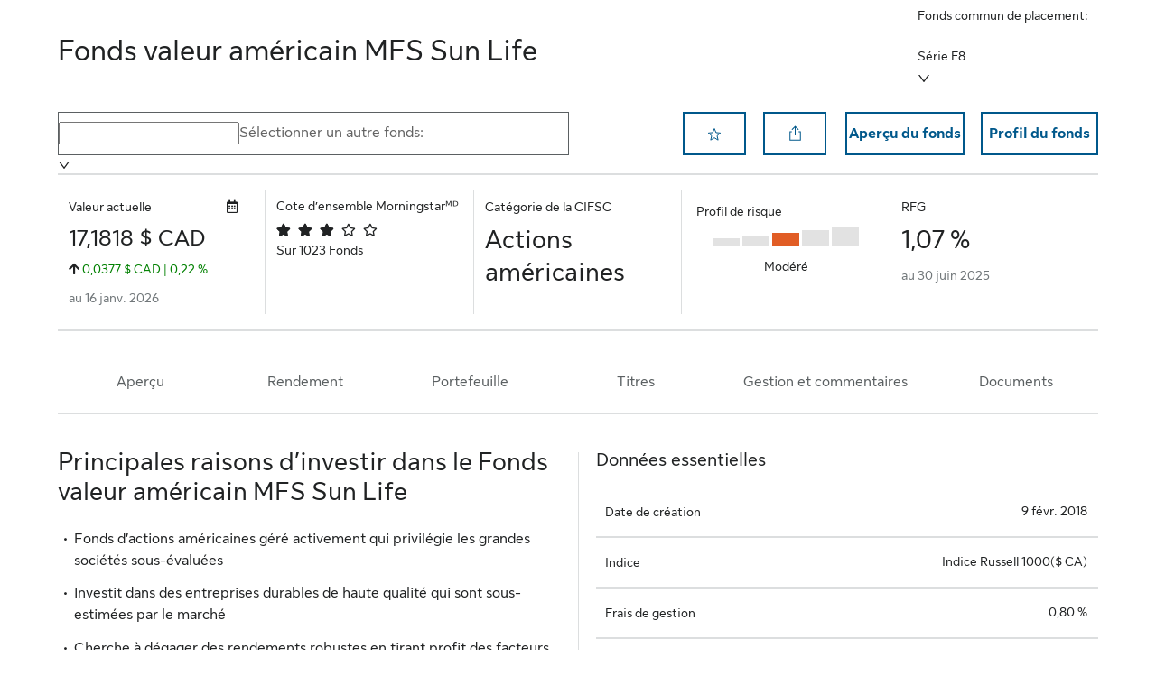

--- FILE ---
content_type: text/css; charset=UTF-8
request_url: https://funds.sunlifeglobalinvestments.com/static/css/main.5d0312ac.css
body_size: 28205
content:
@charset "UTF-8";.react-datepicker__month-read-view--down-arrow,.react-datepicker__month-year-read-view--down-arrow,.react-datepicker__navigation-icon:before,.react-datepicker__year-read-view--down-arrow{border-color:#ccc;border-style:solid;border-width:3px 3px 0 0;content:"";display:block;height:9px;position:absolute;top:6px;width:9px}.react-datepicker-wrapper{border:0;display:inline-block;padding:0}.react-datepicker{background-color:#fff;border:1px solid #aeaeae;border-radius:.3rem;color:#000;display:inline-block;font-family:Helvetica Neue,helvetica,arial,sans-serif;font-size:.8rem;line-height:normal;position:relative}.react-datepicker--time-only .react-datepicker__time-container{border-left:0}.react-datepicker--time-only .react-datepicker__time,.react-datepicker--time-only .react-datepicker__time-box{border-bottom-left-radius:.3rem;border-bottom-right-radius:.3rem}.react-datepicker-popper{line-height:0;z-index:1}.react-datepicker-popper .react-datepicker__triangle{stroke:#aeaeae}.react-datepicker-popper[data-placement^=bottom] .react-datepicker__triangle{fill:#f0f0f0;color:#f0f0f0}.react-datepicker-popper[data-placement^=top] .react-datepicker__triangle{fill:#fff;color:#fff}.react-datepicker__header{background-color:#f0f0f0;border-bottom:1px solid #aeaeae;border-top-left-radius:.3rem;padding:8px 0;position:relative;text-align:center}.react-datepicker__header--time{padding-bottom:8px;padding-left:5px;padding-right:5px}.react-datepicker__header--time:not(.react-datepicker__header--time--only){border-top-left-radius:0}.react-datepicker__header:not(.react-datepicker__header--has-time-select){border-top-right-radius:.3rem}.react-datepicker__month-dropdown-container--scroll,.react-datepicker__month-dropdown-container--select,.react-datepicker__month-year-dropdown-container--scroll,.react-datepicker__month-year-dropdown-container--select,.react-datepicker__year-dropdown-container--scroll,.react-datepicker__year-dropdown-container--select{display:inline-block;margin:0 15px}.react-datepicker-time__header,.react-datepicker-year-header,.react-datepicker__current-month{color:#000;font-size:.944rem;font-weight:700;margin-top:0}.react-datepicker-time__header{overflow:hidden;text-overflow:ellipsis;white-space:nowrap}.react-datepicker__navigation{align-items:center;background:none;border:none;cursor:pointer;display:flex;height:32px;justify-content:center;overflow:hidden;padding:0;position:absolute;text-align:center;text-indent:-999em;top:2px;width:32px;z-index:1}.react-datepicker__navigation--previous{left:2px}.react-datepicker__navigation--next{right:2px}.react-datepicker__navigation--next--with-time:not(.react-datepicker__navigation--next--with-today-button){right:85px}.react-datepicker__navigation--years{display:block;margin-left:auto;margin-right:auto;position:relative;top:0}.react-datepicker__navigation--years-previous{top:4px}.react-datepicker__navigation--years-upcoming{top:-4px}.react-datepicker__navigation:hover :before{border-color:#a6a6a6}.react-datepicker__navigation-icon{font-size:20px;position:relative;top:-1px;width:0}.react-datepicker__navigation-icon--next{left:-2px}.react-datepicker__navigation-icon--next:before{left:-7px;transform:rotate(45deg)}.react-datepicker__navigation-icon--previous{right:-2px}.react-datepicker__navigation-icon--previous:before{right:-7px;transform:rotate(225deg)}.react-datepicker__month-container{float:left}.react-datepicker__year{margin:.4rem;text-align:center}.react-datepicker__year-wrapper{display:flex;flex-wrap:wrap;max-width:180px}.react-datepicker__year .react-datepicker__year-text{display:inline-block;margin:2px;width:4rem}.react-datepicker__month{margin:.4rem;text-align:center}.react-datepicker__month .react-datepicker__month-text,.react-datepicker__month .react-datepicker__quarter-text{display:inline-block;margin:2px;width:4rem}.react-datepicker__input-time-container{clear:both;float:left;margin:5px 0 10px 15px;text-align:left;width:100%}.react-datepicker__input-time-container .react-datepicker-time__caption,.react-datepicker__input-time-container .react-datepicker-time__input-container{display:inline-block}.react-datepicker__input-time-container .react-datepicker-time__input-container .react-datepicker-time__input{display:inline-block;margin-left:10px}.react-datepicker__input-time-container .react-datepicker-time__input-container .react-datepicker-time__input input{width:auto}.react-datepicker__input-time-container .react-datepicker-time__input-container .react-datepicker-time__input input[type=time]::-webkit-inner-spin-button,.react-datepicker__input-time-container .react-datepicker-time__input-container .react-datepicker-time__input input[type=time]::-webkit-outer-spin-button{-webkit-appearance:none;margin:0}.react-datepicker__input-time-container .react-datepicker-time__input-container .react-datepicker-time__input input[type=time]{-moz-appearance:textfield}.react-datepicker__input-time-container .react-datepicker-time__input-container .react-datepicker-time__delimiter{display:inline-block;margin-left:5px}.react-datepicker__time-container{border-left:1px solid #aeaeae;float:right;width:85px}.react-datepicker__time-container--with-today-button{border:1px solid #aeaeae;border-radius:.3rem;display:inline;position:absolute;right:-87px;top:0}.react-datepicker__time-container .react-datepicker__time{background:#fff;border-bottom-right-radius:.3rem;position:relative}.react-datepicker__time-container .react-datepicker__time .react-datepicker__time-box{border-bottom-right-radius:.3rem;margin:0 auto;overflow-x:hidden;text-align:center;width:85px}.react-datepicker__time-container .react-datepicker__time .react-datepicker__time-box ul.react-datepicker__time-list{box-sizing:content-box;height:calc(195px + .85rem);list-style:none;margin:0;overflow-y:scroll;padding-left:0;padding-right:0;width:100%}.react-datepicker__time-container .react-datepicker__time .react-datepicker__time-box ul.react-datepicker__time-list li.react-datepicker__time-list-item{height:30px;padding:5px 10px;white-space:nowrap}.react-datepicker__time-container .react-datepicker__time .react-datepicker__time-box ul.react-datepicker__time-list li.react-datepicker__time-list-item:hover{background-color:#f0f0f0;cursor:pointer}.react-datepicker__time-container .react-datepicker__time .react-datepicker__time-box ul.react-datepicker__time-list li.react-datepicker__time-list-item--selected{background-color:#216ba5;color:#fff;font-weight:700}.react-datepicker__time-container .react-datepicker__time .react-datepicker__time-box ul.react-datepicker__time-list li.react-datepicker__time-list-item--selected:hover{background-color:#216ba5}.react-datepicker__time-container .react-datepicker__time .react-datepicker__time-box ul.react-datepicker__time-list li.react-datepicker__time-list-item--disabled{color:#ccc}.react-datepicker__time-container .react-datepicker__time .react-datepicker__time-box ul.react-datepicker__time-list li.react-datepicker__time-list-item--disabled:hover{background-color:transparent;cursor:default}.react-datepicker__week-number{color:#ccc;display:inline-block;line-height:1.7rem;margin:.166rem;text-align:center;width:1.7rem}.react-datepicker__week-number.react-datepicker__week-number--clickable{cursor:pointer}.react-datepicker__week-number.react-datepicker__week-number--clickable:not(.react-datepicker__week-number--selected,.react-datepicker__week-number--keyboard-selected):hover{background-color:#f0f0f0;border-radius:.3rem}.react-datepicker__week-number--selected{background-color:#216ba5;border-radius:.3rem;color:#fff}.react-datepicker__week-number--selected:hover{background-color:#1d5d90}.react-datepicker__week-number--keyboard-selected{background-color:#2a87d0;border-radius:.3rem;color:#fff}.react-datepicker__week-number--keyboard-selected:hover{background-color:#1d5d90}.react-datepicker__day-names{margin-bottom:-8px;white-space:nowrap}.react-datepicker__week{white-space:nowrap}.react-datepicker__day,.react-datepicker__day-name,.react-datepicker__time-name{color:#000;display:inline-block;line-height:1.7rem;margin:.166rem;text-align:center;width:1.7rem}.react-datepicker__day,.react-datepicker__month-text,.react-datepicker__quarter-text,.react-datepicker__year-text{cursor:pointer}.react-datepicker__day:hover,.react-datepicker__month-text:hover,.react-datepicker__quarter-text:hover,.react-datepicker__year-text:hover{background-color:#f0f0f0;border-radius:.3rem}.react-datepicker__day--today,.react-datepicker__month-text--today,.react-datepicker__quarter-text--today,.react-datepicker__year-text--today{font-weight:700}.react-datepicker__day--highlighted,.react-datepicker__month-text--highlighted,.react-datepicker__quarter-text--highlighted,.react-datepicker__year-text--highlighted{background-color:#3dcc4a;border-radius:.3rem;color:#fff}.react-datepicker__day--highlighted:hover,.react-datepicker__month-text--highlighted:hover,.react-datepicker__quarter-text--highlighted:hover,.react-datepicker__year-text--highlighted:hover{background-color:#32be3f}.react-datepicker__day--highlighted-custom-1,.react-datepicker__month-text--highlighted-custom-1,.react-datepicker__quarter-text--highlighted-custom-1,.react-datepicker__year-text--highlighted-custom-1{color:#f0f}.react-datepicker__day--highlighted-custom-2,.react-datepicker__month-text--highlighted-custom-2,.react-datepicker__quarter-text--highlighted-custom-2,.react-datepicker__year-text--highlighted-custom-2{color:green}.react-datepicker__day--holidays,.react-datepicker__month-text--holidays,.react-datepicker__quarter-text--holidays,.react-datepicker__year-text--holidays{background-color:#ff6803;border-radius:.3rem;color:#fff;position:relative}.react-datepicker__day--holidays .overlay,.react-datepicker__month-text--holidays .overlay,.react-datepicker__quarter-text--holidays .overlay,.react-datepicker__year-text--holidays .overlay{background-color:#333;border-radius:4px;bottom:100%;color:#fff;left:50%;opacity:0;padding:4px;position:absolute;transform:translateX(-50%);transition:visibility 0s,opacity .3s ease-in-out;visibility:hidden;white-space:nowrap}.react-datepicker__day--holidays:hover,.react-datepicker__month-text--holidays:hover,.react-datepicker__quarter-text--holidays:hover,.react-datepicker__year-text--holidays:hover{background-color:#cf5300}.react-datepicker__day--holidays:hover .overlay,.react-datepicker__month-text--holidays:hover .overlay,.react-datepicker__quarter-text--holidays:hover .overlay,.react-datepicker__year-text--holidays:hover .overlay{opacity:1;visibility:visible}.react-datepicker__day--in-range,.react-datepicker__day--in-selecting-range,.react-datepicker__day--selected,.react-datepicker__month-text--in-range,.react-datepicker__month-text--in-selecting-range,.react-datepicker__month-text--selected,.react-datepicker__quarter-text--in-range,.react-datepicker__quarter-text--in-selecting-range,.react-datepicker__quarter-text--selected,.react-datepicker__year-text--in-range,.react-datepicker__year-text--in-selecting-range,.react-datepicker__year-text--selected{background-color:#216ba5;border-radius:.3rem;color:#fff}.react-datepicker__day--in-range:hover,.react-datepicker__day--in-selecting-range:hover,.react-datepicker__day--selected:hover,.react-datepicker__month-text--in-range:hover,.react-datepicker__month-text--in-selecting-range:hover,.react-datepicker__month-text--selected:hover,.react-datepicker__quarter-text--in-range:hover,.react-datepicker__quarter-text--in-selecting-range:hover,.react-datepicker__quarter-text--selected:hover,.react-datepicker__year-text--in-range:hover,.react-datepicker__year-text--in-selecting-range:hover,.react-datepicker__year-text--selected:hover{background-color:#1d5d90}.react-datepicker__day--keyboard-selected,.react-datepicker__month-text--keyboard-selected,.react-datepicker__quarter-text--keyboard-selected,.react-datepicker__year-text--keyboard-selected{background-color:#bad9f1;border-radius:.3rem;color:#000}.react-datepicker__day--keyboard-selected:hover,.react-datepicker__month-text--keyboard-selected:hover,.react-datepicker__quarter-text--keyboard-selected:hover,.react-datepicker__year-text--keyboard-selected:hover{background-color:#1d5d90}.react-datepicker__day--in-selecting-range:not(.react-datepicker__day--in-range,.react-datepicker__month-text--in-range,.react-datepicker__quarter-text--in-range,.react-datepicker__year-text--in-range),.react-datepicker__month-text--in-selecting-range:not(.react-datepicker__day--in-range,.react-datepicker__month-text--in-range,.react-datepicker__quarter-text--in-range,.react-datepicker__year-text--in-range),.react-datepicker__quarter-text--in-selecting-range:not(.react-datepicker__day--in-range,.react-datepicker__month-text--in-range,.react-datepicker__quarter-text--in-range,.react-datepicker__year-text--in-range),.react-datepicker__year-text--in-selecting-range:not(.react-datepicker__day--in-range,.react-datepicker__month-text--in-range,.react-datepicker__quarter-text--in-range,.react-datepicker__year-text--in-range){background-color:rgba(33,107,165,.5)}.react-datepicker__month--selecting-range .react-datepicker__day--in-range:not(.react-datepicker__day--in-selecting-range,.react-datepicker__month-text--in-selecting-range,.react-datepicker__quarter-text--in-selecting-range,.react-datepicker__year-text--in-selecting-range),.react-datepicker__month--selecting-range .react-datepicker__month-text--in-range:not(.react-datepicker__day--in-selecting-range,.react-datepicker__month-text--in-selecting-range,.react-datepicker__quarter-text--in-selecting-range,.react-datepicker__year-text--in-selecting-range),.react-datepicker__month--selecting-range .react-datepicker__quarter-text--in-range:not(.react-datepicker__day--in-selecting-range,.react-datepicker__month-text--in-selecting-range,.react-datepicker__quarter-text--in-selecting-range,.react-datepicker__year-text--in-selecting-range),.react-datepicker__month--selecting-range .react-datepicker__year-text--in-range:not(.react-datepicker__day--in-selecting-range,.react-datepicker__month-text--in-selecting-range,.react-datepicker__quarter-text--in-selecting-range,.react-datepicker__year-text--in-selecting-range),.react-datepicker__year--selecting-range .react-datepicker__day--in-range:not(.react-datepicker__day--in-selecting-range,.react-datepicker__month-text--in-selecting-range,.react-datepicker__quarter-text--in-selecting-range,.react-datepicker__year-text--in-selecting-range),.react-datepicker__year--selecting-range .react-datepicker__month-text--in-range:not(.react-datepicker__day--in-selecting-range,.react-datepicker__month-text--in-selecting-range,.react-datepicker__quarter-text--in-selecting-range,.react-datepicker__year-text--in-selecting-range),.react-datepicker__year--selecting-range .react-datepicker__quarter-text--in-range:not(.react-datepicker__day--in-selecting-range,.react-datepicker__month-text--in-selecting-range,.react-datepicker__quarter-text--in-selecting-range,.react-datepicker__year-text--in-selecting-range),.react-datepicker__year--selecting-range .react-datepicker__year-text--in-range:not(.react-datepicker__day--in-selecting-range,.react-datepicker__month-text--in-selecting-range,.react-datepicker__quarter-text--in-selecting-range,.react-datepicker__year-text--in-selecting-range){background-color:#f0f0f0;color:#000}.react-datepicker__day--disabled,.react-datepicker__month-text--disabled,.react-datepicker__quarter-text--disabled,.react-datepicker__year-text--disabled{color:#ccc;cursor:default}.react-datepicker__day--disabled:hover,.react-datepicker__month-text--disabled:hover,.react-datepicker__quarter-text--disabled:hover,.react-datepicker__year-text--disabled:hover{background-color:transparent}.react-datepicker__day--disabled .overlay,.react-datepicker__month-text--disabled .overlay,.react-datepicker__quarter-text--disabled .overlay,.react-datepicker__year-text--disabled .overlay{background-color:#333;border-radius:4px;bottom:70%;color:#fff;left:50%;opacity:0;padding:4px;position:absolute;transform:translateX(-50%);transition:visibility 0s,opacity .3s ease-in-out;visibility:hidden;white-space:nowrap}.react-datepicker__input-container{display:inline-block;position:relative;width:100%}.react-datepicker__input-container .react-datepicker__calendar-icon{box-sizing:content-box;padding:.5rem;position:absolute}.react-datepicker__view-calendar-icon input{padding:6px 10px 5px 25px}.react-datepicker__month-read-view,.react-datepicker__month-year-read-view,.react-datepicker__year-read-view{border:1px solid transparent;border-radius:.3rem;position:relative}.react-datepicker__month-read-view:hover,.react-datepicker__month-year-read-view:hover,.react-datepicker__year-read-view:hover{cursor:pointer}.react-datepicker__month-read-view:hover .react-datepicker__month-read-view--down-arrow,.react-datepicker__month-read-view:hover .react-datepicker__year-read-view--down-arrow,.react-datepicker__month-year-read-view:hover .react-datepicker__month-read-view--down-arrow,.react-datepicker__month-year-read-view:hover .react-datepicker__year-read-view--down-arrow,.react-datepicker__year-read-view:hover .react-datepicker__month-read-view--down-arrow,.react-datepicker__year-read-view:hover .react-datepicker__year-read-view--down-arrow{border-top-color:#b3b3b3}.react-datepicker__month-read-view--down-arrow,.react-datepicker__month-year-read-view--down-arrow,.react-datepicker__year-read-view--down-arrow{right:-16px;top:0;transform:rotate(135deg)}.react-datepicker__month-dropdown,.react-datepicker__month-year-dropdown,.react-datepicker__year-dropdown{background-color:#f0f0f0;border:1px solid #aeaeae;border-radius:.3rem;left:25%;position:absolute;text-align:center;top:30px;width:50%;z-index:1}.react-datepicker__month-dropdown:hover,.react-datepicker__month-year-dropdown:hover,.react-datepicker__year-dropdown:hover{cursor:pointer}.react-datepicker__month-dropdown--scrollable,.react-datepicker__month-year-dropdown--scrollable,.react-datepicker__year-dropdown--scrollable{height:150px;overflow-y:scroll}.react-datepicker__month-option,.react-datepicker__month-year-option,.react-datepicker__year-option{display:block;line-height:20px;margin-left:auto;margin-right:auto;width:100%}.react-datepicker__month-option:first-of-type,.react-datepicker__month-year-option:first-of-type,.react-datepicker__year-option:first-of-type{border-top-left-radius:.3rem;border-top-right-radius:.3rem}.react-datepicker__month-option:last-of-type,.react-datepicker__month-year-option:last-of-type,.react-datepicker__year-option:last-of-type{border-bottom-left-radius:.3rem;border-bottom-right-radius:.3rem;-webkit-user-select:none;-moz-user-select:none;user-select:none}.react-datepicker__month-option:hover,.react-datepicker__month-year-option:hover,.react-datepicker__year-option:hover{background-color:#ccc}.react-datepicker__month-option:hover .react-datepicker__navigation--years-upcoming,.react-datepicker__month-year-option:hover .react-datepicker__navigation--years-upcoming,.react-datepicker__year-option:hover .react-datepicker__navigation--years-upcoming{border-bottom-color:#b3b3b3}.react-datepicker__month-option:hover .react-datepicker__navigation--years-previous,.react-datepicker__month-year-option:hover .react-datepicker__navigation--years-previous,.react-datepicker__year-option:hover .react-datepicker__navigation--years-previous{border-top-color:#b3b3b3}.react-datepicker__month-option--selected,.react-datepicker__month-year-option--selected,.react-datepicker__year-option--selected{left:15px;position:absolute}.react-datepicker__close-icon{background-color:transparent;border:0;cursor:pointer;display:table-cell;height:100%;outline:0;padding:0 6px 0 0;position:absolute;right:0;top:0;vertical-align:middle}.react-datepicker__close-icon:after{background-color:#216ba5;border-radius:50%;color:#fff;content:"×";cursor:pointer;display:table-cell;font-size:12px;height:16px;line-height:1;padding:2px;text-align:center;vertical-align:middle;width:16px}.react-datepicker__close-icon--disabled{cursor:default}.react-datepicker__close-icon--disabled:after{background-color:#ccc;cursor:default}.react-datepicker__today-button{background:#f0f0f0;border-top:1px solid #aeaeae;clear:left;cursor:pointer;font-weight:700;padding:5px 0;text-align:center}.react-datepicker__portal{align-items:center;background-color:rgba(0,0,0,.8);display:flex;height:100vh;justify-content:center;left:0;position:fixed;top:0;width:100vw;z-index:2147483647}.react-datepicker__portal .react-datepicker__day,.react-datepicker__portal .react-datepicker__day-name,.react-datepicker__portal .react-datepicker__time-name{line-height:3rem;width:3rem}@media (max-height:550px),(max-width:400px){.react-datepicker__portal .react-datepicker__day,.react-datepicker__portal .react-datepicker__day-name,.react-datepicker__portal .react-datepicker__time-name{line-height:2rem;width:2rem}}.react-datepicker__portal .react-datepicker-time__header,.react-datepicker__portal .react-datepicker__current-month{font-size:1.44rem}.react-datepicker__children-container{height:auto;margin:.4rem;padding-left:.2rem;padding-right:.2rem;width:13.8rem}.react-datepicker__aria-live{border:0;clip-path:circle(0);height:1px;margin:-1px;overflow:hidden;padding:0;position:absolute;white-space:nowrap;width:1px}.react-datepicker__calendar-icon{height:1em;vertical-align:-.125em;width:1em}@font-face{font-family:OpenSans_Light;font-style:normal;font-weight:300;src:url(../../static/media/OpenSans-Light.8ed223d62df9e1a6a838.ttf) format("truetype")}@font-face{font-family:OpenSans_Regular;font-style:normal;font-weight:400;src:url(../../static/media/OpenSans-Regular.57cd57a648021fa1c396.ttf) format("truetype")}@font-face{font-family:OpenSans_Medium;font-style:normal;font-weight:500;src:url(../../static/media/OpenSans-Medium.65529e6c75fe516f596a.ttf) format("truetype")}@font-face{font-family:OpenSans_SemiBold;font-style:normal;font-weight:600;src:url(../../static/media/OpenSans-SemiBold.2b370b191e5562dadc78.ttf) format("truetype")}@font-face{font-family:OpenSans_Bold;font-style:normal;font-weight:700;src:url(../../static/media/OpenSans-Bold.a0fe34bea92d4e1a84d6.ttf) format("truetype")}@font-face{font-family:OpenSans_ExtraBold;font-style:normal;font-weight:700;src:url(../../static/media/OpenSans-ExtraBold.f3f77b66062bde625834.ttf) format("truetype")}.main--login{margin:.5rem!important}.main--login .btn-dark{background-color:#2c2e32;border-color:#2c2e32;color:#fff}.main--login .btn{border-radius:.25rem;display:inline-block;font-size:1rem;line-height:1.5;padding:.375rem .75rem;text-align:center;text-decoration:none;vertical-align:middle}.admin-main-panel .left-side-bars .drawer{flex:0 0 auto;height:0}.admin-main-panel .left-side-bars .main-left-side-bar{background-color:#fff;border:0;border-radius:8px;box-shadow:0 2px 6px 2px rgba(0,0,0,.161);display:flex;flex:1 0 auto;flex-direction:column;height:100%;height:calc(100% - 77px);left:0;margin:66px 0 0 6px;outline:0;overflow:hidden;padding-bottom:50px;position:fixed;top:0;transition:box-shadow .3s cubic-bezier(.4,0,.2,1) 0ms;width:48px;z-index:1000}.admin-main-panel .left-side-bars .main-left-side-bar .toggle-left-side-bar-icon{bottom:1em;cursor:pointer;left:1em;position:absolute}.admin-main-panel .left-side-bars .main-left-side-bar .main-left-sidebar-icon{height:20px;width:20px}.admin-main-panel .left-side-bars .second-left-side-bar{background-color:#fff!important;border-radius:8px;border-right:1px solid #fff;box-shadow:0 2px 6px 2px rgba(0,0,0,.161);display:flex;flex:1 0 auto;flex-direction:column;flex-direction:row-reverse;height:100%;height:calc(100% - 77px);left:0;left:57px;margin-top:67px;max-width:400px;outline:0;position:fixed;top:0;transition:box-shadow .3s cubic-bezier(.4,0,.2,1) 0ms;transition:width .5s ease-in-out;width:250px;z-index:1000}.admin-main-panel .left-side-bars .second-left-side-bar h3.sidebar-header{display:none}.admin-main-panel .left-side-bars .second-left-side-bar .toggle-left-side-bar-close-button-container{bottom:1em;pointer-events:auto;position:absolute;right:1em;z-index:1000}.admin-main-panel .left-side-bars .second-left-side-bar .ai-chat-sidebar{position:relative!important;z-index:1!important}.admin-main-panel .left-side-bars .toggle-left-side-bar-icon{cursor:pointer;width:1em}.admin-main-panel .left-side-bars .toggle-left-side-bar-icon.close{rotate:180deg}.admin-main-panel .left-side-bars .slides-toolbar{padding:0 24px!important}.admin-main-panel .left-side-bars .slides-toolbar ul{padding-left:0!important}.admin-main-panel .left-side-bars .page-toolbar{color:#2c2e32;height:calc(100% - 77px);left:49px;margin:15px 0;max-width:400px;overflow-y:hidden;padding:0 8px;position:fixed;text-align:center;transition:width .5s ease-in-out;width:258px}.admin-main-panel .left-side-bars .page-toolbar svg{color:#2c2e32;margin-right:5px}.admin-main-panel .left-side-bars .page-toolbar .widget-button{align-items:center;color:#2c2e32;display:flex;font-size:12px;height:25px}.admin-main-panel .left-side-bars .page-toolbar .widget-gallery{height:calc(100% - 77px);padding:0}.admin-main-panel .left-side-bars .page-toolbar .components-container,.admin-main-panel .left-side-bars .page-toolbar .widgets-container{height:100%}.admin-main-panel .left-side-bars .page-toolbar .components-list,.admin-main-panel .left-side-bars .page-toolbar .widgets-list{max-height:calc(100vh - 15rem);overflow-x:hidden;overflow-y:auto}.admin-main-panel .left-side-bars .page-toolbar .components-list::-webkit-scrollbar,.admin-main-panel .left-side-bars .page-toolbar .widgets-list::-webkit-scrollbar{height:5px;width:5px}.admin-main-panel .left-side-bars .page-toolbar .components-list::-webkit-scrollbar-track,.admin-main-panel .left-side-bars .page-toolbar .widgets-list::-webkit-scrollbar-track{background:#f7f7f7}.admin-main-panel .left-side-bars .page-toolbar .components-list::-webkit-scrollbar-thumb,.admin-main-panel .left-side-bars .page-toolbar .widgets-list::-webkit-scrollbar-thumb{background:#e0e0e0;border-radius:5px}.admin-main-panel .left-side-bars .page-toolbar .components-list::-webkit-scrollbar-thumb:hover,.admin-main-panel .left-side-bars .page-toolbar .widgets-list::-webkit-scrollbar-thumb:hover{background:#707070}.admin-main-panel .left-side-bars .page-toolbar .collapse{display:none}.admin-main-panel .left-side-bars .page-toolbar .collapse.show{display:block}.admin-main-panel .left-side-bars .page-toolbar .accordion-title{color:#2c2e32;font-size:18px;margin-top:10px;padding:0 15px;text-align:left;width:100%}.admin-main-panel .left-side-bars .page-toolbar .accordion-title img{float:right;margin-top:10px}.admin-main-panel .left-side-bars .page-toolbar .accordion-title.collapsed img{transform:rotate(-90deg)}.admin-main-panel .left-side-bars .page-toolbar img.icon-widget{height:9px;margin-right:5px;width:9px}.admin-main-panel .left-side-bars .slides-list{background-color:#f7f7f7;border-radius:8px;box-shadow:inset 0 3px 6px 0 #d3d3d3;height:85%;overflow:auto;padding:12px 8px;width:100%}.admin-main-panel .left-side-bars .slides-list::-webkit-scrollbar{height:5px;width:5px}.admin-main-panel .left-side-bars .slides-list::-webkit-scrollbar-track{background:#f7f7f7}.admin-main-panel .left-side-bars .slides-list::-webkit-scrollbar-thumb{background:#e0e0e0;border-radius:5px}.admin-main-panel .left-side-bars .slides-list::-webkit-scrollbar-thumb:hover{background:#707070}.admin-main-panel .left-side-bars .slide-item{align-items:center;background:#fff;border:1px solid #e3eeee;box-shadow:0 2px 8px rgba(0,0,0,.05);color:#2e4e4e;display:flex;font-size:14px;font-weight:500;height:127px;justify-content:center;margin-bottom:20px;padding:16px 12px;position:relative;transition:all .2s ease}.admin-main-panel .left-side-bars .slide-item img{height:100%;left:0;-o-object-fit:cover;object-fit:cover;position:absolute;top:0;width:100%}.admin-main-panel .left-side-bars .slide-item>div{overflow-wrap:break-word;text-align:center;white-space:normal;width:100%}.admin-main-panel .left-side-bars .slide-item.layer-active{color:#fff!important}.admin-main-panel .left-side-bars .menu-item{cursor:pointer}.admin-main-panel .left-side-bars .menu-item #Slides img{transform:rotate(90deg)}.admin-main-panel .left-side-bars .icon{border-radius:2px;margin:10px 0}.admin-main-panel .left-side-bars .input-search-widget{background:transparent;border-bottom:1px solid #707070}.admin-main-panel .left-side-bars .input-search-widget .search-icon{height:1rem;padding-bottom:.18rem;width:1rem}.admin-main-panel .left-side-bars .input-search-widget .input-textfield{background:transparent;border:none;color:#2c2e32;font-size:14px;margin-left:.125rem;outline:none;width:90%}.admin-main-panel .left-side-bars .input-search-widget .input-textfield::-moz-placeholder{color:#7e8185;font-size:14px}.admin-main-panel .left-side-bars .input-search-widget .input-textfield::placeholder{color:#7e8185;font-size:14px}.admin-main-panel .left-side-bars .heading-cont{align-items:center;display:flex;justify-content:space-between}.admin-main-panel .left-side-bars .heading-cont p{font-size:14px;font-stretch:normal;font-style:normal;font-weight:500;letter-spacing:normal;line-height:normal;margin-bottom:0}.admin-main-panel .left-side-bars .thumbnail{align-items:center;display:flex;justify-content:center}.admin-main-panel .left-side-bars .thumbnail .thumbnail-image{background-color:#fff;border:1px solid #e0e0e0;box-shadow:0 3px 6px 0 rgba(0,0,0,.161);height:120px;margin:0 0 3px 2px;width:203px}.admin-main-panel .left-side-bars .thumbnail .placeholder-thumbnail{border:none}.components-gallery .component-item{align-items:center;border-bottom:1px solid #d3d3d3;display:flex;flex-direction:column;justify-content:center;margin-bottom:.8rem;padding-bottom:.4rem}.components-gallery .component-item:first-of-type{border-top:1px solid #d3d3d3;padding-top:.8rem}.components-gallery .components-tabs{margin-top:.5rem}.components-gallery .no-component-text{color:#7e8185;font-size:14px}.components-gallery .component-button{color:#2c2e32;font-size:12px}.components-gallery .tab-title{margin:0!important}.list-group-item{text-align:center}.list-group-item img[alt=Slidedecks]{transform:rotate(90deg)}hr{background-color:#2c2e32;border:none;height:2px}.layers-sidebar .page-toolbar .layers-list{background-color:#f7f7f7;border-radius:8px;box-shadow:inset 0 3px 6px 0 #d3d3d3;height:85%;overflow:auto;padding:12px 8px;width:100%}.layers-sidebar .page-toolbar .layers-list::-webkit-scrollbar{height:5px;width:5px}.layers-sidebar .page-toolbar .layers-list::-webkit-scrollbar-track{background:#f7f7f7}.layers-sidebar .page-toolbar .layers-list::-webkit-scrollbar-thumb{background:#e0e0e0;border-radius:5px}.layers-sidebar .page-toolbar .layers-list::-webkit-scrollbar-thumb:hover{background:#707070}.layers-sidebar .page-toolbar .input-search-widget{margin-bottom:1rem}.layers-sidebar .page-toolbar ul:first-of-type{padding-left:0}.layers-sidebar .page-toolbar .layer-drag-icon,.layers-sidebar .page-toolbar .slide-drag-icon{align-items:center;background-color:#00a4a6;cursor:move;display:flex;height:20px;justify-content:center;position:absolute;width:20px;z-index:5}.layers-sidebar .page-toolbar .layer-drag-icon img{height:14px;width:14px}.layers-sidebar .page-toolbar .slide-drag-icon img{height:16px;width:16px}.layers-sidebar .page-toolbar .add-slide-container{border:1px solid #89cff0;border-radius:5px;cursor:pointer;margin-bottom:.5em;min-width:5px}.layers-sidebar .page-toolbar .add-slide-container .add-slide-icon{height:1em;width:100%}.layers-sidebar .page-toolbar .layers .layer,.layers-sidebar .page-toolbar .layers .sub-layer{list-style:none;margin-bottom:0;padding-left:10px;position:relative}.layers-sidebar .page-toolbar .layers .closed{display:none}.layers-sidebar .page-toolbar .layers .icon{height:10px;margin:0 5px 0 0;width:10px}.layers-sidebar .page-toolbar .layers .layer-item{align-items:center;color:#e0e0e0;cursor:pointer;display:flex;font-family:OpenSans_Regular,sans-serif;font-size:12px;height:25px;text-align:left}.layers-sidebar .page-toolbar .layers .layer-item:before{border-left:1px solid #888}.layers-sidebar .page-toolbar .layers .layer-tree:before{border-left:1px solid #000;bottom:0;content:"";left:14px;position:absolute;top:1.2em}.layers-sidebar .page-toolbar .layers .layer-item span{color:#000;font-size:12px;overflow:hidden;text-overflow:ellipsis}.layers-sidebar .page-toolbar .layers .layer-active{background-color:#00a4a6}.layers-sidebar .page-toolbar .layers .layer-active .dereference-button,.layers-sidebar .page-toolbar .layers .layer-active .dereference-button:hover,.layers-sidebar .page-toolbar .layers .layer-active span{color:#fff}.layers-sidebar .page-toolbar .layers .layer>.layer-item>.layer-no-children span:before{color:#000;content:"•";display:inline-block;margin-left:-1em;position:relative;top:.1em;width:7px}.layers-sidebar .page-toolbar .layers .layer-non-clickable{cursor:not-allowed}.layers-sidebar .page-toolbar .layers .accordion-icon{height:7.8px;margin-right:5px;width:10px}.layers-sidebar .page-toolbar .layers .closed-icon{transform:rotate(-90deg)}.layers-sidebar .page-toolbar .layers .layer-no-children{margin-left:13px}.layers-sidebar .page-toolbar .layers .dereference-button{align-items:center;background:transparent;border:none;color:#b5b5b5;cursor:pointer;display:inline-flex;font-size:14px;height:20px;justify-content:center;margin-left:8px;padding:0;transition:color .2s;width:20px}.layers-sidebar .page-toolbar .layers .dereference-button:hover{color:#00a4a6}.layers-sidebar .page-toolbar .layers .add-widget-container{border:2px solid #89cff0;border-radius:5px;cursor:pointer;min-width:5px}.layers-sidebar .page-toolbar .layers .add-widget-container:hover{border:1px solid #89cff0}.layers-sidebar .page-toolbar .layers .add-widget-container .add-widget-icon{height:1em;width:100%}.layers-sidebar .page-toolbar .layers .add-widget-container .invalid-message{color:#d32f2f;font-size:12px;padding:4px;text-align:center}.admin-main-panel .topbar{align-items:center;color:#e0e0e0;display:flex;height:68px;justify-content:space-between;left:0;padding:10px 10.5px 8px 0;position:fixed;top:0;width:calc(100% - 449px);z-index:99}.admin-main-panel .topbar .environment{background-color:#fff;border-radius:24px;box-shadow:0 3px 6px 0 rgba(0,0,0,.161);height:48px}.admin-main-panel .topbar .environment .environment-selector{border-color:#b5b5b5;border-width:0 0 1px;color:#000;cursor:pointer;font-size:12px;margin:16px 10px;min-width:120px;outline:0;text-transform:capitalize}.admin-main-panel .topbar .environment .environment-selector option{text-transform:capitalize}.admin-main-panel .topbar .environment-top-side-bar-container{display:flex;flex-direction:row;gap:10px}.admin-main-panel .topbar .top-side-bar-pill{background-color:#fff;border-radius:24px;box-shadow:0 3px 6px 0 rgba(0,0,0,.161);height:48px;margin-left:6px}.admin-main-panel .topbar .top-side-bar-pill .list-group{display:flex;flex-direction:row;gap:6px}.admin-main-panel .topbar .top-side-bar-pill .list-group-item{padding:12px}.admin-main-panel .topbar .editor{color:#000;font-family:OpenSans_Regular,sans-serif;font-size:12px;font-weight:600}.admin-main-panel .right-side-bar{background-color:#fff;border:0;border-radius:8px;box-shadow:0 2px 6px 2px rgba(0,0,0,.161);display:flex;flex-grow:0;flex-shrink:0;font-size:12px;height:calc(100% - 77px);margin:66px 0 0;max-width:280px;overflow:hidden!important;padding:1px 0 0;position:fixed;right:0;top:0;transition:width .5s ease-in-out;width:auto;z-index:100000}.admin-main-panel .right-side-bar .drawer-container{overflow:auto;overflow-x:hidden!important;width:100%}.admin-main-panel .app .right-side-bar{background-color:#2c2e32}.right-side-bar{background-color:#fff!important}.right-sidebar-tool{height:calc(100vh - 80px)}.right-sidebar-tool .container{display:flex;flex-direction:row;height:100%}.right-sidebar-tool .container .annotation-picker,.right-sidebar-tool .container .resource-picker{height:100%;width:100%}.right-sidebar-tool .editor{overflow:auto;width:100%}.right-sidebar-tool .editor::-webkit-scrollbar{height:5px;width:5px}.right-sidebar-tool .editor::-webkit-scrollbar-track{background:#f7f7f7}.right-sidebar-tool .editor::-webkit-scrollbar-thumb{background:#e0e0e0;border-radius:5px}.right-sidebar-tool .editor::-webkit-scrollbar-thumb:hover{background:#707070}.right-sidebar-tool .editor>hr{display:none}.right-sidebar-tool .editor>.accordion-group{margin-top:-15px}.right-sidebar-tool .query-widget-action-buttons{display:flex!important}.right-sidebar-tool .action-buttons{background-color:#fff;border-bottom:2px solid rgba(64,44,46,.196);display:none;padding:5px 10%;position:absolute;top:0;width:100%}.right-sidebar-tool .action-buttons .buttons-container{display:flex;justify-content:center}.right-sidebar-tool .action-buttons .btn{align-items:center;background-color:#fff;border:1px solid #2c2e32!important;border-radius:14.5px!important;color:#2c2e32;display:flex;font-family:OpenSans_Regular,sans-serif;font-size:12px!important;font-weight:600;height:25px;justify-content:center;margin:5px 10px;padding:5px 20px}.right-sidebar-tool .data-picker .accordion-toggle>span{width:160px}.right-sidebar-tool .annotation-picker-layer,.right-sidebar-tool .data-picker-layer,.right-sidebar-tool .resource-picker-layer{height:100%;margin-right:20px;max-width:350px;min-width:250px;padding:1em 0 0 .5em}.right-sidebar-tool .annotation-picker-layer .header,.right-sidebar-tool .data-picker-layer .header,.right-sidebar-tool .resource-picker-layer .header{display:flex;justify-content:space-between}.right-sidebar-tool .annotation-picker-layer .header .title,.right-sidebar-tool .data-picker-layer .header .title,.right-sidebar-tool .resource-picker-layer .header .title{font-size:16px}.right-sidebar-tool .annotation-picker-layer .header button,.right-sidebar-tool .data-picker-layer .header button,.right-sidebar-tool .resource-picker-layer .header button{font-size:15px}.right-sidebar-tool .annotation-picker-layer .annotations-container,.right-sidebar-tool .annotation-picker-layer .resources-container,.right-sidebar-tool .data-picker-layer .annotations-container,.right-sidebar-tool .data-picker-layer .resources-container,.right-sidebar-tool .resource-picker-layer .annotations-container,.right-sidebar-tool .resource-picker-layer .resources-container{height:100%}.right-sidebar-tool .annotation-picker-layer .annotations-list,.right-sidebar-tool .annotation-picker-layer .resources-list,.right-sidebar-tool .data-picker-layer .annotations-list,.right-sidebar-tool .data-picker-layer .resources-list,.right-sidebar-tool .resource-picker-layer .annotations-list,.right-sidebar-tool .resource-picker-layer .resources-list{max-height:100%;overflow-x:hidden;overflow-y:auto}.right-sidebar-tool .annotation-picker-layer .annotations-list::-webkit-scrollbar,.right-sidebar-tool .annotation-picker-layer .resources-list::-webkit-scrollbar,.right-sidebar-tool .data-picker-layer .annotations-list::-webkit-scrollbar,.right-sidebar-tool .data-picker-layer .resources-list::-webkit-scrollbar,.right-sidebar-tool .resource-picker-layer .annotations-list::-webkit-scrollbar,.right-sidebar-tool .resource-picker-layer .resources-list::-webkit-scrollbar{height:5px;width:5px}.right-sidebar-tool .annotation-picker-layer .annotations-list::-webkit-scrollbar-track,.right-sidebar-tool .annotation-picker-layer .resources-list::-webkit-scrollbar-track,.right-sidebar-tool .data-picker-layer .annotations-list::-webkit-scrollbar-track,.right-sidebar-tool .data-picker-layer .resources-list::-webkit-scrollbar-track,.right-sidebar-tool .resource-picker-layer .annotations-list::-webkit-scrollbar-track,.right-sidebar-tool .resource-picker-layer .resources-list::-webkit-scrollbar-track{background:#f7f7f7}.right-sidebar-tool .annotation-picker-layer .annotations-list::-webkit-scrollbar-thumb,.right-sidebar-tool .annotation-picker-layer .resources-list::-webkit-scrollbar-thumb,.right-sidebar-tool .data-picker-layer .annotations-list::-webkit-scrollbar-thumb,.right-sidebar-tool .data-picker-layer .resources-list::-webkit-scrollbar-thumb,.right-sidebar-tool .resource-picker-layer .annotations-list::-webkit-scrollbar-thumb,.right-sidebar-tool .resource-picker-layer .resources-list::-webkit-scrollbar-thumb{background:#e0e0e0;border-radius:5px}.right-sidebar-tool .annotation-picker-layer .annotations-list::-webkit-scrollbar-thumb:hover,.right-sidebar-tool .annotation-picker-layer .resources-list::-webkit-scrollbar-thumb:hover,.right-sidebar-tool .data-picker-layer .annotations-list::-webkit-scrollbar-thumb:hover,.right-sidebar-tool .data-picker-layer .resources-list::-webkit-scrollbar-thumb:hover,.right-sidebar-tool .resource-picker-layer .annotations-list::-webkit-scrollbar-thumb:hover,.right-sidebar-tool .resource-picker-layer .resources-list::-webkit-scrollbar-thumb:hover{background:#707070}.right-sidebar-tool .annotation-picker-layer .resources-list,.right-sidebar-tool .data-picker-layer .resources-list,.right-sidebar-tool .resource-picker-layer .resources-list{margin-top:15px}.right-sidebar-tool .annotation-picker-layer .annotation,.right-sidebar-tool .annotation-picker-layer .resource,.right-sidebar-tool .data-picker-layer .annotation,.right-sidebar-tool .data-picker-layer .resource,.right-sidebar-tool .resource-picker-layer .annotation,.right-sidebar-tool .resource-picker-layer .resource{cursor:pointer;margin-bottom:2px;padding:3px}.right-sidebar-tool .annotation-picker-layer .annotation.selected,.right-sidebar-tool .annotation-picker-layer .resource.selected,.right-sidebar-tool .data-picker-layer .annotation.selected,.right-sidebar-tool .data-picker-layer .resource.selected,.right-sidebar-tool .resource-picker-layer .annotation.selected,.right-sidebar-tool .resource-picker-layer .resource.selected{background-color:#00a4a6}.right-sidebar-tool .annotation-picker-layer .annotation:not(:last-child),.right-sidebar-tool .annotation-picker-layer .resource:not(:last-child),.right-sidebar-tool .data-picker-layer .annotation:not(:last-child),.right-sidebar-tool .data-picker-layer .resource:not(:last-child),.right-sidebar-tool .resource-picker-layer .annotation:not(:last-child),.right-sidebar-tool .resource-picker-layer .resource:not(:last-child){border-bottom:1px solid #b5b5b5}.right-sidebar-tool .annotation-picker-layer .annotation p,.right-sidebar-tool .annotation-picker-layer .resource p,.right-sidebar-tool .data-picker-layer .annotation p,.right-sidebar-tool .data-picker-layer .resource p,.right-sidebar-tool .resource-picker-layer .annotation p,.right-sidebar-tool .resource-picker-layer .resource p{margin-bottom:1px}.right-sidebar-tool .annotation-picker-layer .annotation .annotation-key,.right-sidebar-tool .annotation-picker-layer .annotation .resource-key,.right-sidebar-tool .annotation-picker-layer .resource .annotation-key,.right-sidebar-tool .annotation-picker-layer .resource .resource-key,.right-sidebar-tool .data-picker-layer .annotation .annotation-key,.right-sidebar-tool .data-picker-layer .annotation .resource-key,.right-sidebar-tool .data-picker-layer .resource .annotation-key,.right-sidebar-tool .data-picker-layer .resource .resource-key,.right-sidebar-tool .resource-picker-layer .annotation .annotation-key,.right-sidebar-tool .resource-picker-layer .annotation .resource-key,.right-sidebar-tool .resource-picker-layer .resource .annotation-key,.right-sidebar-tool .resource-picker-layer .resource .resource-key{color:#00a4a6;padding-right:2px;word-break:break-all}.right-sidebar-tool .annotation-picker-layer .annotation .annotation-value p,.right-sidebar-tool .annotation-picker-layer .resource .annotation-value p,.right-sidebar-tool .data-picker-layer .annotation .annotation-value p,.right-sidebar-tool .data-picker-layer .resource .annotation-value p,.right-sidebar-tool .resource-picker-layer .annotation .annotation-value p,.right-sidebar-tool .resource-picker-layer .resource .annotation-value p{margin-top:15px}.right-sidebar-tool .annotation-picker-layer .collapse,.right-sidebar-tool .data-picker-layer .collapse,.right-sidebar-tool .resource-picker-layer .collapse{display:none}.right-sidebar-tool .annotation-picker-layer .collapse.show,.right-sidebar-tool .data-picker-layer .collapse.show,.right-sidebar-tool .resource-picker-layer .collapse.show{display:block}.right-sidebar-tool .annotation-picker-layer .accordion-toggle,.right-sidebar-tool .data-picker-layer .accordion-toggle,.right-sidebar-tool .resource-picker-layer .accordion-toggle{font-size:12px;margin-top:0;text-align:left;width:100%}.right-sidebar-tool .annotation-picker-layer .accordion-toggle img,.right-sidebar-tool .data-picker-layer .accordion-toggle img,.right-sidebar-tool .resource-picker-layer .accordion-toggle img{float:right;margin-top:10px}.right-sidebar-tool .annotation-picker-layer .accordion-title.collapsed img,.right-sidebar-tool .data-picker-layer .accordion-title.collapsed img,.right-sidebar-tool .resource-picker-layer .accordion-title.collapsed img{transform:rotate(-90deg)}.right-sidebar-tool .annotation-picker-layer img.icon-widget,.right-sidebar-tool .data-picker-layer img.icon-widget,.right-sidebar-tool .resource-picker-layer img.icon-widget{height:9px;margin-right:5px;width:9px}.right-sidebar-tool .annotation-picker-layer .input-search-annotation,.right-sidebar-tool .annotation-picker-layer .input-search-resource,.right-sidebar-tool .data-picker-layer .input-search-annotation,.right-sidebar-tool .data-picker-layer .input-search-resource,.right-sidebar-tool .resource-picker-layer .input-search-annotation,.right-sidebar-tool .resource-picker-layer .input-search-resource{background:transparent;border-bottom:1px solid #fff}.right-sidebar-tool .annotation-picker-layer .input-search-annotation .input-textfield,.right-sidebar-tool .annotation-picker-layer .input-search-resource .input-textfield,.right-sidebar-tool .data-picker-layer .input-search-annotation .input-textfield,.right-sidebar-tool .data-picker-layer .input-search-resource .input-textfield,.right-sidebar-tool .resource-picker-layer .input-search-annotation .input-textfield,.right-sidebar-tool .resource-picker-layer .input-search-resource .input-textfield{background:transparent;border:none;color:#000;margin-left:5px;outline:none;width:90%}.right-sidebar-tool .annotation-types{display:flex;flex-wrap:wrap;justify-content:space-around;margin-top:10px}.right-sidebar-tool .annotation-types div{align-items:center;display:flex}.right-sidebar-tool .annotation-types label{cursor:pointer}.right-sidebar-tool .annotation-types input{-webkit-appearance:none;-moz-appearance:none;appearance:none;border:2px solid #fff;border-radius:50%;cursor:pointer;height:16px;margin-right:5px;width:16px}.right-sidebar-tool .annotation-types input:after{border-radius:50%;content:"";display:block;height:8px;margin:2px;width:8px}.right-sidebar-tool .annotation-types input:checked:after{background-color:#00a4a6}.right-sidebar-tool .data-picker-layer .list{max-height:100%;overflow:auto}.right-sidebar-tool .data-picker-layer .list::-webkit-scrollbar{height:5px;width:5px}.right-sidebar-tool .data-picker-layer .list::-webkit-scrollbar-track{background:#f7f7f7}.right-sidebar-tool .data-picker-layer .list::-webkit-scrollbar-thumb{background:#e0e0e0;border-radius:5px}.right-sidebar-tool .data-picker-layer .list::-webkit-scrollbar-thumb:hover{background:#707070}.right-sidebar-tool .data-picker-layer .closed{display:none}.right-sidebar-tool .data-picker-layer .icon{height:12px;margin:4px 5.8px 2.5px 0;width:12px}.right-sidebar-tool .data-picker-layer .list-item .list-content{margin-left:2em}.right-sidebar-tool .data-picker-layer .spinner-icon{margin:2em 6em}.right-sidebar-tool .data-picker-layer .text-value{display:flex}.right-sidebar-tool .data-picker-layer .text-value .icon{border:1px solid #2c2e32;height:10px;width:10px}.right-sidebar-tool .data-picker-layer .text-value .value-text{margin-left:.5em}.right-sidebar-tool .data-picker-layer .accordion-icon{cursor:pointer;height:7px;margin-right:5px;width:10px}.right-sidebar-tool .data-picker-layer .closed-icon{transform:rotate(-90deg)}.bottom-bar{background-color:#f7f7f7;border:0;border-radius:8px;bottom:0;box-shadow:0 2px 6px 2px rgba(0,0,0,.161);font-size:12px;height:40vh;margin-left:1.5em;overflow:scroll;position:fixed;z-index:5}.bottom-bar .bottom-bar-tabs-container{background-color:#fff;display:flex;padding:5px 5px 0}.bottom-bar .bottom-bar-tabs-container .tab{cursor:pointer;display:flex;font-weight:600;justify-content:space-between;padding:.5em 1em;text-align:center;width:12%}.bottom-bar .bottom-bar-tabs-container .tab.active{background-color:#f7f7f7;border-top-left-radius:5px;border-top-right-radius:5px}.bottom-bar .bottom-bar-tabs-container .tab .close-icon{cursor:pointer;margin-left:.5em;width:1.25em}.bottom-bar .close-all-icon{cursor:pointer;position:absolute;right:5px;top:5px;width:2em}.bottom-bar .bottom-bar-content{background-color:#f7f7f7}.bottom-bar .bottom-bar-content.hidden{display:none}.modal-content .funds-picker-layer .search-input-container{align-items:center;display:flex;justify-content:flex-start;margin:24px}.modal-content .funds-picker-layer .infinite-scroll-component{display:flex;flex-direction:column;justify-content:center;overflow:hidden!important}.modal-content .funds-picker-layer .search-filters-input{align-items:center;display:flex;flex-grow:1}.modal-content .funds-picker-layer .input-container{align-items:center;border:1px solid #ddd;border-radius:4px;display:flex;padding:8px;width:100%}.modal-content .funds-picker-layer .left-section .icon{margin-right:8px}.modal-content .funds-picker-layer .icon-search:before{content:""}.modal-content .funds-picker-layer .fund-search-input{border:none;flex-grow:1;font-size:16px;outline:none;padding:2px}.modal-content .funds-picker-layer button{align-self:stretch}.modal-content .funds-picker-layer button.primary.button{background-color:#007bff;border:none;border-radius:4px;color:#fff;cursor:pointer;font-size:16px;margin-left:8px;padding:8px 16px}.modal-content .funds-picker-layer button.primary.button:hover{background-color:#0056b3}.modal-content .search-results-container{border-top:1px solid #d3d3d3;padding:24px}.modal-content .search-results-container.no-results{display:flex;justify-content:center}.modal-content .search-results-container .end-of-list{margin-top:15px;min-height:30px;text-align:center}.modal-content .search-results-container .loader-1{align-self:center;animation:loader-1-1 4.8s linear infinite;height:32px;width:32px}@keyframes loader-1-1{0%{transform:rotate(0deg)}to{transform:rotate(1turn)}}.modal-content .search-results-container .loader-1 span{clip:rect(0,32px,32px,16px);animation:loader-1-2 1.2s linear infinite;bottom:0;display:block;height:32px;left:0;margin:auto;position:absolute;right:0;top:0;width:32px}@keyframes loader-1-2{0%{transform:rotate(0deg)}to{transform:rotate(220deg)}}.modal-content .search-results-container .loader-1 span:after{clip:rect(0,32px,32px,16px);animation:loader-1-3 1.2s cubic-bezier(.77,0,.175,1) infinite;border:3px solid #d3d3d3;border-radius:50%;bottom:0;content:"";height:32px;left:0;margin:auto;position:absolute;right:0;top:0;width:32px}@keyframes loader-1-3{0%{transform:rotate(-140deg)}50%{transform:rotate(-160deg)}to{transform:rotate(140deg)}}.modal-content .search-results-container .styled-table{background-color:#fff;border-collapse:collapse;border-radius:10px;box-shadow:0 0 20px rgba(0,0,0,.161);font-size:.9em;overflow:hidden;width:100%}.modal-content .search-results-container .styled-table thead tr{background-color:#f4f4f4;text-align:left}.modal-content .search-results-container .styled-table td,.modal-content .search-results-container .styled-table th{border-bottom:1px solid #ddd;padding:12px 15px}.modal-content .search-results-container .styled-table th{cursor:pointer}.modal-content .search-results-container .styled-table tbody tr{transition:background-color .3s}.modal-content .search-results-container .styled-table tbody tr:hover{background-color:#f1f1f1}.modal-content .search-results-container .styled-table tbody tr:nth-of-type(2n){background-color:#f9f9f9}.modal-content .search-results-container .styled-table tbody tr:nth-of-type(odd){background-color:#fff}.modal-content .search-results-container .styled-table tbody tr.active-row{color:#19a4a6;font-weight:700}.modal-content .search-results-container .styled-table input[type=checkbox]{cursor:pointer}.modal-content .search-results-container .no-results-container{text-align:center}.modal-content .search-results-container .no-results-title{color:#333;font-size:1.5em;font-weight:700}.modal-content .search-results-container .no-results-message{color:#888;font-size:1em}.modal-content .clear-filters,.modal-content .footer-buttons-container{border-top:1px solid #d3d3d3;display:flex;gap:12px;justify-content:flex-end;padding:24px}.modal-content .clear-filters .secondary,.modal-content .footer-buttons-container .secondary{background-color:#fff;border:1px solid #d3d3d3;border-radius:4px;color:#333;cursor:pointer;font-size:16px;padding:8px 16px}.modal-content .clear-filters .disabled,.modal-content .footer-buttons-container .disabled{cursor:auto;opacity:.5}.modal-content .clear-filters{justify-content:space-between;padding:12px}.modal-content .clear-filters .selected-funds-cont{display:flex;flex-wrap:wrap;gap:5px}.modal-content .clear-filters .selected-funds-cont>span{min-width:-moz-fit-content;min-width:fit-content}.modal-content .clear-filters .selected-funds-cont>span:not(:last-child):after{content:"|"}.modal-content .clear-filters .selected-funds-cont img{background-color:#ddd;border:1px solid #ddd;border-radius:20px;height:17px;padding:2px;width:17px}.modal-content .clear-filters button{border:none!important}.modal-content .filters-container{display:flex;gap:18px;margin:0 24px 24px}.modal-content .filter-dropdown .dropdown-toggle{align-items:center;background-color:#f8f9fa;border:1px solid #ccc;border-radius:32px;color:#000;display:flex;justify-content:space-between;padding:10px}.modal-content .filter-dropdown .dropdown-toggle .placeholder{color:#5f6875}.modal-content .filter-dropdown .dropdown-toggle .value{color:#000;margin-left:15px}.modal-content .filter-dropdown .dropdown-toggle .sort-img{margin-top:-4px;width:12px}.modal-content .filter-dropdown .dropdown-menu{background-color:#fff;border:1px solid #ccc;border-radius:4px;box-shadow:0 4px 8px #ddd;margin-top:0!important;padding:10px;width:200px;z-index:1}.modal-content .filter-dropdown .dropdown-item{align-items:center;cursor:pointer;display:flex;gap:10px;justify-content:start;padding:10px}.modal-content .filter-dropdown .dropdown-item:hover{background-color:#f8f9fa}.modal-content .filter-dropdown .form-check{align-items:center;display:flex}.modal-content .filter-dropdown .form-check-label{margin-left:5px}.modal-content .filter-dropdown .dropdown-item button{background:none;border:none;padding:0;text-align:left;width:100%}.modal-content .clear-filters-dropdown{border-top:1px solid #ddd;cursor:pointer;padding:10px}.js-editor-with-save-container{margin-bottom:1rem}.js-editor-with-save-container .js-editor-title{color:#000;font-size:14px;font-weight:700;margin-bottom:.5rem}.js-editor-with-save-container .js-editor-buttons-container{align-items:center;display:flex;margin-top:.75rem}.js-editor-with-save-container .js-editor-buttons-container .btn{align-items:center;background-color:#fff;border:1px solid #2c2e32;border-radius:14.5px;color:#2c2e32;cursor:pointer;display:flex;font-family:OpenSans_Regular,sans-serif;font-size:12px;font-weight:600;height:25px;justify-content:center;margin:5px 10px;padding:5px 20px;transition:opacity .2s ease}.js-editor-with-save-container .js-editor-buttons-container .btn:disabled{cursor:not-allowed;opacity:.5}.js-editor-with-save-container .js-editor-buttons-container .btn:not(:disabled):hover{opacity:.8}.js-editor-with-save-container .js-editor-buttons-container .js-editor-success-message{align-items:center;color:#12af12;display:flex;font-size:12px;font-style:italic;margin-left:.75rem}.rjsf button{color:#2c2e32}.rjsf .up-icon{rotate:270deg}.rjsf .down-icon{rotate:90deg}.rjsf .delete-icon{width:10px}.rjsf .btn-array{display:flex;gap:2px}.rjsf .btn-array button{align-items:center;background:#fff;border:1px solid #ccc;cursor:pointer;display:flex;font-size:11px;justify-content:center;margin-left:0!important}.rjsf .btn-array button:disabled{cursor:not-allowed}.rjsf .btn-array img{vertical-align:top}.rjsf .form-group{margin:1rem 0}.rjsf .form-group h5{color:#2c2e32;padding-left:10px}.rjsf .form-group .form-group h5{padding-left:0}.rjsf .form-group .form-group .col-12{padding-left:0;padding-right:0}.rjsf .form-group .form-group .form-group{margin:0}.rjsf label{margin:0 10px 10.5px 0}.rjsf label,.rjsf small{color:#2c2e32;font-size:12px}.rjsf small{opacity:.5}.rjsf .orientation-widget{align-items:center;display:flex}.rjsf .orientation-widget label{margin-right:.5rem}.rjsf .orientation-widget .orientation-radio-input{height:0;opacity:0;position:absolute;width:0}.rjsf .orientation-widget .selected{border:1px solid #fff!important;opacity:1!important}.rjsf .orientation-widget .icon{border:1px solid #b5b5b5;border-radius:2px;cursor:pointer;height:12px;-o-object-fit:contain;object-fit:contain;opacity:.5;padding:.2rem;width:12px}.rjsf .pdf-margin-field .margin-widget{color:#2c2e32;display:flex;flex-wrap:wrap}.rjsf .pdf-margin-field .margin-widget .margin-input{flex:1 1;margin-right:.5rem}.rjsf .pdf-margin-field .margin-widget .margin-input:last-child{margin-top:.2rem}.rjsf .inches-input{display:flex;flex-direction:column}.rjsf .inches-input label{margin-right:.3rem}.rjsf .inches-input-group{align-items:center;display:flex}.rjsf .inches-input-group .icon-group{display:flex;flex-direction:column}.rjsf .inches-input-group .icon-group .icon{cursor:pointer;height:.5rem;width:.5rem}.rjsf .inches-input-group .number-input{background-color:#fff;border:1px solid #e0e0e0;box-shadow:inset 0 3px 6px 0 rgba(0,0,0,.161);color:#2c2e32;font-size:12px;height:17px;outline:0;width:52px}.rjsf .inches-input-group .custom-select-input p{height:17px!important}.rjsf .inc-dec-number-input{display:flex;flex-direction:column}.rjsf .inc-dec-number-input label{margin-right:.3rem}.rjsf .inc-dec-number-input .inc-dec-number-input-group{align-items:center;display:flex}.rjsf .inc-dec-number-input .inc-dec-number-input-group .icon-group{display:flex;flex-direction:column;padding-left:4px}.rjsf .inc-dec-number-input .inc-dec-number-input-group .icon-group .icon{cursor:pointer;height:.5rem;width:.5rem}.rjsf .inc-dec-number-input .inc-dec-number-input-group .number-input{background-color:#fff;border:1px solid #e0e0e0;box-shadow:inset 0 3px 6px 0 rgba(0,0,0,.161);color:#2c2e32;font-size:12px;height:17px;outline:0;width:24px}.rjsf .custom-select{display:flex;flex-direction:column}.rjsf .custom-select .custom-select-input{background-color:#f7f7f7!important;border:1px solid #e0e0e0;box-shadow:0 3px 6px 0 rgba(0,0,0,.161);color:#2c2e32;cursor:pointer;font-size:12px;height:37px;outline:0}.rjsf .custom-checkbox .checkbox-label{color:#2c2e32;font-size:12px;margin-left:4px}.rjsf .custom-checkbox .checkbox-icon{height:12px;margin:0 0 1px;width:26px}.rjsf .custom-checkbox .custom-checkbox-input{display:none}.rjsf .custom-unit{margin-top:5px;max-width:110px}.rjsf .theme-color-picker-container .color-picker-input{display:none}.rjsf .theme-color-picker-container .color-picker-show{pointer-events:none}.rjsf .theme-color-picker-container .color-picker-selector{display:inline-block}.rjsf .theme-color-picker-container input[type=color i]{background-color:#2c2e32;height:22px;width:20px}.rjsf .color-picker-input label{display:inline-block;margin-bottom:5px;width:100%}.rjsf .color-picker-input input{margin-right:5px}.rjsf .color-picker-input .color-picker{border:1px solid #fff}.rjsf .color-picker-input .base-text-input{margin-bottom:10px}.rjsf .color-picker-input input[type=number]{margin-bottom:10px;width:50px}.rjsf .color-picker-input .base-inputs{display:inline-block;width:100%}.rjsf .color-picker-input .cmyk-picker-inputs .cymk-colors-c{-webkit-appearance:none;-moz-appearance:none;appearance:none;background:linear-gradient(90deg,#fff,#a6ffff 35%,#0ff)}.rjsf .color-picker-input .cmyk-picker-inputs .cymk-colors-m{-webkit-appearance:none;-moz-appearance:none;appearance:none;background:linear-gradient(90deg,#fff,#ffebff 35%,#f0f)}.rjsf .color-picker-input .cmyk-picker-inputs .cymk-colors-y{-webkit-appearance:none;-moz-appearance:none;appearance:none;background:linear-gradient(90deg,#fff,#ffffa6 35%,#ff0)}.rjsf .color-picker-input .cmyk-picker-inputs .cymk-colors-k{-webkit-appearance:none;-moz-appearance:none;appearance:none;background:linear-gradient(90deg,#fff,#a6a6a6 35%,#000)}.rjsf .color-picker-input .cmyk-picker-inputs input[type=range]{border-radius:18px;margin-bottom:10px;width:100%}.rjsf .color-picker-input .cmyk-picker-inputs input[type=range]::-webkit-slider-thumb{-webkit-appearance:none;appearance:none;background:#707070;border:1px solid #fff;border-radius:18px;cursor:pointer;height:18px;margin-top:-4px;width:18px}.rjsf .color-picker-input .cmyk-picker-inputs input[type=range]::-webkit-slider-runnable-track{height:10px}.rjsf .slider-container{display:flex;flex-direction:column}.rjsf .slider-container .slider-content{display:flex;flex-direction:row}.rjsf .slider-container .slider-value{color:#00a4a6}.rjsf .slider-container input[type=range]{-webkit-appearance:none;background:#b5b5b5;background-image:linear-gradient(#00a4a6,#00a4a6);background-repeat:no-repeat;height:2px;margin-right:15px;width:100%}.rjsf .slider-container input[type=range]::-webkit-slider-thumb{-webkit-appearance:none;background-color:#4b4b4b;border:1px solid #fff;border-radius:50%;cursor:ew-resize;height:15px;width:15px}.rjsf .slider-container input[type=range]::-moz-range-thumb{-webkit-appearance:none;background-color:#4b4b4b;border:1px solid #fff;border-radius:50%;cursor:ew-resize;height:15px;width:15px}.rjsf .slider-container input[type=range]::-ms-thumb{-webkit-appearance:none;background-color:#4b4b4b;border:1px solid #fff;border-radius:50%;cursor:ew-resize;height:15px;width:15px}.rjsf .shadow-container .shadow-label,.rjsf .shadow-container .shadow-offsets-label{margin-bottom:0}.rjsf .shadow-container .shadow-offsets{margin-top:15px}.rjsf .shadow-container .shadow-offsets-selectors{display:flex;flex-wrap:wrap;margin-top:10px}.rjsf .shadow-container .shadow-offsets-selectors p:not(:last-child){margin-right:10px}.rjsf .shadow-container .slider-container{margin-top:15px}.rjsf .resource-picker-container .resourcer-picker-input{display:flex;width:100%}.rjsf .resource-picker-container .label{display:flex;justify-content:space-between}.rjsf .resource-picker-container .buttons{display:flex}.rjsf .resource-picker-container .input-text{margin:0;padding:0;width:100%}.rjsf .resource-picker-container .annotation,.rjsf .resource-picker-container .data-picker-selector,.rjsf .resource-picker-container .resource{color:#00a4a6;cursor:pointer;font-weight:700;height:20px;margin:1px;min-width:20px;text-align:center;text-decoration:underline;width:4%}.rjsf .array-item{border-bottom:1px dotted #ddd;margin-bottom:8px;padding-bottom:8px}.rjsf .array-item .array-item-row{align-items:flex-start;display:flex;gap:4px}.rjsf .array-item-content{flex:1 1}.rjsf .collapsible-accordion-header{border-bottom:2px dashed #eee;color:#333;cursor:pointer;display:inline-block;font-size:12px;font-weight:600;padding:1em 0 1.5em;width:100%}.rjsf .collapsible-accordion-header .toggle-icon{height:8px;margin-right:.5em;width:11px}.rjsf .collapsible-accordion-header .close-toggle-icon{transform:rotate(90deg)}.rjsf .collapsible-accordion-body{padding:15px 10px}.rjsf-query-widget-form>.form-group{margin-top:44px;padding-top:10px}.vertical-alignment{display:block}.vertical-alignment label{width:100%}.vertical-alignment img{border:1px solid transparent;margin-right:10px;padding:5px}.vertical-alignment img.selected-icon{border-color:#00a4a6}.horizontal-alignment{display:block}.horizontal-alignment label{width:100%}.horizontal-alignment img{border:1px solid transparent;margin-right:10px;padding:5px}.horizontal-alignment img.selected-icon{border-color:#00a4a6}.unit-selector-with-icon{display:flex}.box-model{margin-bottom:10px}.box-model .box-model-content{display:flex;flex-wrap:wrap}.box-model .box-icons img{border:1px solid #fff;margin:5px 5px 5px 0;padding:5px}.box-model .box-icons img.selected-icon{border-color:#00a4a6}.box-model .box-model-inputs{display:flex;flex-wrap:wrap}.box-model .box-model-inputs .unit-selector{margin:5px 5px 5px 0}.display-option .display-options{display:inline-block}.display-option .display-options .container{cursor:pointer;display:inline-block;margin-bottom:5px;padding-left:15px;position:relative;-webkit-user-select:none;-moz-user-select:none;user-select:none}.display-option .display-options .container input{cursor:pointer;opacity:0;position:absolute}.display-option .display-options .container .checkmark:after{background:#fff;border-radius:50%;height:4px;left:3.5px;top:3.5px;width:4px}.display-option .display-options .checkmark{background-color:#757575;border-radius:50%;height:10px;left:0;position:absolute;top:3px;width:10px}.display-option .display-options .container input:checked~.checkmark,.display-option .display-options .container:hover input~.checkmark{background-color:#757575}.display-option .display-options .checkmark:after{content:"";display:none;position:absolute}.display-option .display-options .container input:checked~.checkmark:after{display:block}.fill-space-property{float:left;margin-right:20px}.fill-space-property label{margin:0}.fill-space-property .checkbox-switch{margin-top:4px}.fill-space-property .custom-checkbox label:nth-child(2){display:none}.flex-direction-property{margin-right:20px;margin-top:19px}.flex-direction-property label{display:block!important;margin:0!important;width:100%}.flex-direction-property img{border:1px solid transparent;margin-right:10px;padding:5px}.flex-direction-property img.selected-icon{border-color:#00a4a6}.item-horizontal-alignment{float:left;margin-right:20px;margin-top:4px}.item-horizontal-alignment label{display:block!important;margin:0!important;width:100%}.horizontal-item-alignment{float:left}.horizontal-item-alignment .horizontal-alignment{max-width:110px}.horizontal-item-alignment .horizontal-alignment label{margin:0!important;width:100%}.vertical-item-alignment{display:inline-block;margin-right:20px}.vertical-item-alignment .vertical-alignment{max-width:110px}.vertical-item-alignment .vertical-alignment label{margin:0!important;width:100%}.color-picker-selection:empty{display:none}.color-picker-selection{width:100%}.color-picker-selection .color-picker-input{height:100%;width:100%}.color-picker-selection .color-picker-input button.close-button{float:right;margin-right:1em;margin-top:1em}.color-picker-selection .color-picker-input label{display:inline-block;margin-bottom:5px;width:100%}.color-picker-selection .color-picker-input input[type=checkbox]{display:none}.color-picker-selection .color-picker-input input{margin-right:5px}.color-picker-selection .color-picker-input .color-picker{border:1px solid #fff}.color-picker-selection .color-picker-input input[type=color i]{background-color:#2c2e32;height:22px;width:20px}.color-picker-selection .color-picker-input .base-text-input{margin-bottom:10px}.color-picker-selection .color-picker-input input[type=number]{margin-bottom:10px;width:50px}.color-picker-selection .color-picker-input .base-inputs{display:inline-block;width:100%}.color-picker-selection .color-picker-input .cmyk-picker-inputs .cymk-colors-c{-webkit-appearance:none;-moz-appearance:none;appearance:none;background:linear-gradient(90deg,#fff,#a6ffff 35%,#0ff)}.color-picker-selection .color-picker-input .cmyk-picker-inputs .cymk-colors-m{-webkit-appearance:none;-moz-appearance:none;appearance:none;background:linear-gradient(90deg,#fff,#ffebff 35%,#f0f)}.color-picker-selection .color-picker-input .cmyk-picker-inputs .cymk-colors-y{-webkit-appearance:none;-moz-appearance:none;appearance:none;background:linear-gradient(90deg,#fff,#ffffa6 35%,#ff0)}.color-picker-selection .color-picker-input .cmyk-picker-inputs .cymk-colors-k{-webkit-appearance:none;-moz-appearance:none;appearance:none;background:linear-gradient(90deg,#fff,#a6a6a6 35%,#000)}.color-picker-selection .color-picker-input .cmyk-picker-inputs input[type=range]{border-radius:18px;margin-bottom:10px}.color-picker-selection .color-picker-input .cmyk-picker-inputs input[type=range]::-webkit-slider-thumb{-webkit-appearance:none;appearance:none;background:#707070;border:1px solid #fff;border-radius:18px;cursor:pointer;height:18px;margin-top:-4px;width:18px}.color-picker-selection .color-picker-input .cmyk-picker-inputs input[type=range]::-webkit-slider-runnable-track{height:10px}.color-picker-selection .custom-select{display:flex;flex-direction:column}.color-picker-selection .custom-select .custom-select-input{background-color:#f7f7f7!important;border:1px solid #e0e0e0;box-shadow:0 3px 6px 0 rgba(0,0,0,.161);color:#2c2e32;cursor:pointer;font-size:12px;outline:0}.color-picker-selection .custom-select .custom-select-input option:before{content:"test"}.select-funds-button button,.show-data-button button{background-color:#00a4a6;border-radius:5px;color:#fff;padding:7px}.media-picker .browse-input{align-items:center;border-bottom:1px solid #b5b5b5;display:flex}.media-picker .browse-input .base-text-input{width:90%}.media-picker .browse-input .text-input{border:none}.media-picker .browse-img{align-self:flex-end;height:10px;margin:5px;width:16px}.media-picker-modal .modal-custom-header{display:flex}.media-picker-modal .close-modal-button{margin:10px 10px 0 auto}.media-picker-modal .modal-body{padding:1rem 2rem}.media-picker-modal .breadcrumb,.media-picker-modal .items-table .table{width:100%}.form-data-multi-select .dropdown-toggle{align-items:center;background-color:#f7f7f7!important;border:1px solid #e0e0e0;box-shadow:0 3px 6px 0 rgba(0,0,0,.161);color:#2c2e32;cursor:pointer;display:flex;font-size:12px;height:37px;outline:0;padding:.4rem}.form-data-multi-select .dropdown-toggle-icon{color:#2c2e32;font-size:12px;margin-left:auto;padding-left:.5rem}.form-data-multi-select .dropdown-menu{background-color:#f7f7f7!important;border:1px solid #b5b5b5;color:#2c2e32;cursor:pointer;font-size:12px;height:10rem;overflow:auto;width:72%;z-index:1000}.form-data-multi-select .dropdown-menu::-webkit-scrollbar{height:5px;width:5px}.form-data-multi-select .dropdown-menu::-webkit-scrollbar-track{background:#f7f7f7}.form-data-multi-select .dropdown-menu::-webkit-scrollbar-thumb{background:#e0e0e0;border-radius:5px}.form-data-multi-select .dropdown-menu::-webkit-scrollbar-thumb:hover{background:#707070}.form-data-multi-select .dropdown-item{align-items:center;background-color:#f7f7f7!important;color:#2c2e32;cursor:pointer;display:flex;font-size:12px;padding:0 .5rem}.form-data-multi-select .dropdown-item .dropdown-item-label{cursor:pointer;margin:.2rem 0 .2rem .5rem}.form-data-multi-select .dropdown-item .item-checkbox{cursor:pointer}.unit-selector .custom-select-input{height:20px!important}.base-text-input{display:flex;flex-direction:column}.base-text-input .text-input-label{font-size:12px;margin:0}.base-text-input .text-input{background-color:#fff;border:1px solid #e0e0e0;border-radius:2px;box-shadow:inset 0 3px 6px 0 rgba(0,0,0,.161);color:#2c2e32;font-size:12px;height:37px;margin-top:5px;outline:0}.base-text-input .text-input:disabled{cursor:not-allowed}.side-bar-accordion{cursor:pointer;padding:0 1rem}.side-bar-accordion .collapse{display:none}.side-bar-accordion .show{display:block}.side-bar-accordion .accordion-toggle{align-items:center;display:flex;font-family:OpenSans_Regular,sans-serif!important;font-size:12px;font-weight:600;justify-content:space-between;text-align:left;width:100%}.side-bar-accordion .accordion-toggle .toggle-icon{height:8px;width:11px}.side-bar-accordion .accordion-toggle .expand-icon{margin-right:8px;width:17px}.side-bar-accordion .accordion-toggle .close-toggle-icon{transform:rotate(-90deg)}.side-bar-accordion .accordion-content{background-color:#fff;margin-top:10px}.accordian-tabs,.side-bar-accordion .accordion-content .margin,.side-bar-accordion .accordion-content .monaco-editor-background{background-color:#f7f7f7}.accordian-tabs{box-shadow:inset 0 3px 6px 0 rgba(0,0,0,.161);display:flex;justify-content:space-between;list-style:none;overflow-x:auto;padding:0 5px}.accordian-tabs::-webkit-scrollbar{height:5px;width:5px}.accordian-tabs::-webkit-scrollbar-track{background:#f7f7f7}.accordian-tabs::-webkit-scrollbar-thumb{background:#e0e0e0;border-radius:5px}.accordian-tabs::-webkit-scrollbar-thumb:hover{background:#707070}.accordian-tabs li{text-wrap:nowrap;align-content:center;color:#2c2e32;cursor:pointer;flex:1 1;font-size:12px;font-weight:500;margin:3px 0;padding:10px;text-align:center}.accordian-tabs li.active{background-color:#fff;border-radius:4px;box-shadow:0 1px 3px 0 rgba(0,0,0,.161);color:#00a4a6;text-decoration:underline}.page-resources-add-icons{display:flex;gap:20px;margin:20px}.spinner-icon{margin-right:5px}.error-message{color:#f7f7f7;font-size:12px;opacity:.5}.error-message .error-icon{height:12px;margin-right:.2rem;margin-top:.1rem;width:12px}.primary-button{background-color:#00a4a6;color:#fff}.primary-button,.secondary-button{align-items:center;border-color:transparent!important;border-radius:14.5px!important;display:flex;font-family:OpenSans_Regular,sans-serif;font-size:12px!important;font-weight:700;height:29px;justify-content:center;letter-spacing:normal;line-height:normal;padding:6px 13px 6px 14px!important;width:105px}.secondary-button{background-color:#e0e0e0}.success-message{color:#f7f7f7;font-size:12px;opacity:.5}.success-message .success-icon{height:12px;margin-right:.2rem;margin-top:.1rem;width:12px}.item-information{font-size:12px;padding-top:5px}.item-information .item-details{margin-bottom:1em}.item-information .item-key{padding:0 10px}.item-information .item-value{font-weight:600;padding:0 10px}.item-information .item-tags-container{display:flex;flex-wrap:wrap;gap:8px;margin:5px 10px!important;max-width:100%;width:-moz-fit-content;width:fit-content}.item-information .item-tags-div{align-items:center;background:#e0e0e0;border-radius:9999px;display:flex;padding:4px 12px}.item-information .item-tags-div .item-tags-image{cursor:pointer;height:16px;margin-left:8px;width:16px}.item-information .add-tag-form{margin-top:15px;padding:0 10px}.item-information .add-tag-form input#tag-input{background-color:#fff;border:1px solid #e0e0e0;border-radius:2px;box-shadow:inset 0 3px 6px 0 rgba(0,0,0,.161);color:#2c2e32;font-size:12px;height:37px;margin-bottom:10px;margin-top:5px;outline:0;padding-left:5px;width:100%}.item-information .add-tag-form .tag-autocomplete-container{position:relative}.item-information .add-tag-form .tag-autocomplete-container .tag-autocomplete-input-wrapper{align-items:center;display:flex;position:relative}.item-information .add-tag-form .tag-autocomplete-container .tag-autocomplete-input-wrapper input.form-control{padding-right:35px}.item-information .add-tag-form .tag-autocomplete-container .tag-autocomplete-input-wrapper .tag-autocomplete-dropdown-icon{color:#666;cursor:pointer;font-size:12px;padding:4px;position:absolute;right:8px;top:50%;transform:translateY(-50%);transition:color .2s ease}.item-information .add-tag-form .tag-autocomplete-container .tag-autocomplete-input-wrapper .tag-autocomplete-dropdown-icon:hover{color:#333}.item-information .add-tag-form .tag-autocomplete-container .tag-autocomplete-loading{color:#666;font-size:12px;position:absolute;right:35px;top:50%;transform:translateY(-50%)}.item-information .add-tag-form .tag-autocomplete-container .tag-autocomplete-dropdown{background-color:#fff;border:1px solid #ddd;border-radius:4px;box-shadow:0 2px 8px rgba(0,0,0,.15);left:0;margin-top:1px;max-height:200px;overflow-y:auto;position:absolute;right:0;top:100%;z-index:1000}.item-information .add-tag-form .tag-autocomplete-container .tag-autocomplete-dropdown .tag-autocomplete-section-header{background-color:#f8f9fa;border-bottom:1px solid #eee;color:#666;font-size:12px;font-weight:600;margin:0;padding:8px 12px}.item-information .add-tag-form .tag-autocomplete-container .tag-autocomplete-dropdown .tag-autocomplete-option{align-items:center;border-bottom:1px solid #f0f0f0;cursor:pointer;display:flex;font-size:14px;justify-content:space-between;padding:8px 12px;transition:background-color .2s ease}.item-information .add-tag-form .tag-autocomplete-container .tag-autocomplete-dropdown .tag-autocomplete-option .tag-text{flex:1 1}.item-information .add-tag-form .tag-autocomplete-container .tag-autocomplete-dropdown .tag-autocomplete-option .tag-remove-icon{color:#999;font-size:12px;opacity:0;padding:2px;transition:opacity .2s ease,color .2s ease}.item-information .add-tag-form .tag-autocomplete-container .tag-autocomplete-dropdown .tag-autocomplete-option .tag-remove-icon:hover{color:#dc3545}.item-information .add-tag-form .tag-autocomplete-container .tag-autocomplete-dropdown .tag-autocomplete-option:hover{background-color:#f8f9fa}.item-information .add-tag-form .tag-autocomplete-container .tag-autocomplete-dropdown .tag-autocomplete-option:hover .tag-remove-icon{opacity:1}.item-information .add-tag-form .tag-autocomplete-container .tag-autocomplete-dropdown .tag-autocomplete-option:last-child{border-bottom:none}.page-actions-button-container{align-items:center;display:flex;justify-content:space-between;padding:0 10px}.page-actions-button-container .page-actions-primary-buttons{display:flex;justify-content:space-between;width:80%}.page-actions-button-container .copy-button,.page-actions-button-container .move-button{margin:10px 0;padding:0!important;width:100%}.page-actions-button-container .copy-button{margin-right:5px}.page-actions-button-container .delete-button{background-color:#f7f7f7;width:1em}.page-actions-button-container .delete-button img{width:1.5em}.page-actions-container .copy-form>div,.page-actions-container .delete-content>div,.page-actions-container .move-form>div{margin:10px 5px}.page-actions-container .buttons-group{display:flex;flex-wrap:wrap}.page-actions-container .buttons-group .save-button{margin-right:10px}.page-actions-container .buttons-group .delete-btn{background-color:#fb5656;margin-right:10px}.page-actions-container .buttons-group button{width:90px}.page-actions-container .error-message,.page-actions-container .success-message{margin-bottom:5px;width:100%}.versions-accordion-group{padding-top:15px}.versions-accordion-group .loading{text-align:center}.versions-accordion-group .version-template{display:flex;justify-content:space-around;padding:10px 5px;width:100%}.versions-accordion-group .version-template:not(:last-child){border-bottom:1px solid #707070}.versions-accordion-group .version-template p{font-size:10px;margin-bottom:0;padding:2px 0}.versions-accordion-group .version-template .version-actions{display:flex;flex-direction:column;justify-content:space-around}.versions-accordion-group .version-template .version-actions .restore-button{background-color:#19a4a6;border-radius:5px;color:#fff;padding:7px}.versions-accordion-group .footer-pagination{text-align:center}.versions-accordion-group .footer-pagination .prev{font-size:14px;transform:rotate(180deg)}.versions-accordion-group .footer-pagination .next,.versions-accordion-group .footer-pagination .prev{width:10px}.items-table{margin-top:2em;transition:width .5s ease-in-out;width:75%}.items-table.expanded{width:95%}.items-table .table{width:100%}.items-table tbody,.items-table thead{font-size:12px}.items-table .row{align-items:center;border-bottom:1px solid #707070;display:flex;justify-content:space-between;width:100%}.items-table .row.deleted-item{background-color:#fb5656}.items-table .row.selected{background-color:#19a4a6}.items-table .row td,.items-table .row th{border-right:1px solid #e0e0e0;line-height:3em;padding:4px 10px 4px 2px}.items-table .row th{align-items:center;display:flex;justify-content:space-between}.items-table .row td:first-child,.items-table .row th:first-child{border-right:none;width:8%}.items-table .row td:first-child img,.items-table .row th:first-child img{border:1px solid #707070;border-radius:5px;height:3em;width:5em}.items-table .row td:nth-child(2),.items-table .row th:nth-child(2){width:20%}.items-table .row td:nth-child(3),.items-table .row th:nth-child(3){display:block;text-align:center;width:15%}.items-table .row td:nth-child(4),.items-table .row th:nth-child(4){display:block;text-align:center;width:10%}.items-table .row td:nth-child(5),.items-table .row th:nth-child(5){overflow:hidden;text-overflow:ellipsis;white-space:nowrap;width:25%}.items-table .row td:nth-child(6),.items-table .row th:nth-child(6){border-right:none;width:15%}.items-table .row td:nth-child(7),.items-table .row th:nth-child(7){border-right:none;width:2%}.diff-table .filter-img,.items-table .filter-img{cursor:pointer;height:1rem;width:1rem}.diff-table .sort-button,.items-table .sort-button{display:flex;flex-direction:column}.diff-table .sort-button img,.items-table .sort-button img{width:10px}.diff-table .header-buttons,.items-table .header-buttons{display:flex;gap:8px}.diff-table .user-dropdown,.items-table .user-dropdown{display:flex;width:75%}.diff-table .user-dropdown .dropdown-toggle,.items-table .user-dropdown .dropdown-toggle{padding:0;width:100%}.diff-table .user-dropdown .dropdown-menu,.items-table .user-dropdown .dropdown-menu{background-clip:padding-box;background-color:#fff;border:1px solid rgba(0,0,0,.175);border-radius:.375rem;color:#2c2e32;display:flex;flex-direction:column;font-size:14px;font-weight:400;list-style:none;margin:0;max-height:15rem;min-width:10rem;overflow-y:scroll;padding:.5rem;position:absolute;text-align:left;z-index:1000}.diff-table .user-dropdown .dropdown-menu::-webkit-scrollbar,.items-table .user-dropdown .dropdown-menu::-webkit-scrollbar{height:5px;width:5px}.diff-table .user-dropdown .dropdown-menu::-webkit-scrollbar-track,.items-table .user-dropdown .dropdown-menu::-webkit-scrollbar-track{background:#fff}.diff-table .user-dropdown .dropdown-menu::-webkit-scrollbar-thumb,.items-table .user-dropdown .dropdown-menu::-webkit-scrollbar-thumb{background:#b5b5b5;border-radius:5px}.diff-table .user-dropdown .dropdown-menu::-webkit-scrollbar-thumb:hover,.items-table .user-dropdown .dropdown-menu::-webkit-scrollbar-thumb:hover{background:#b5b5b5}.diff-table .user-dropdown .user-select,.items-table .user-dropdown .user-select{align-items:center;display:flex;margin-bottom:.5rem}.diff-table .user-dropdown .user-select-input,.items-table .user-dropdown .user-select-input{cursor:pointer;margin-right:5px}.diff-table .user-dropdown .search-input-wrapper,.items-table .user-dropdown .search-input-wrapper{display:flex;flex-direction:column;margin-top:auto;position:relative}.diff-table .user-dropdown .search-input-wrapper .serach-icon,.items-table .user-dropdown .search-input-wrapper .serach-icon{color:#e0e0e0;font-size:14px;left:5px;pointer-events:none;position:absolute;top:8px;z-index:2}.diff-table .user-dropdown .filter-search-input,.items-table .user-dropdown .filter-search-input{font-size:14px;height:1.875rem;margin-right:0;outline:0;position:relative}.diff-table .user-dropdown .filter-search-input::-moz-placeholder,.items-table .user-dropdown .filter-search-input::-moz-placeholder{color:#e0e0e0;padding-left:1.5rem}.diff-table .user-dropdown .filter-search-input::placeholder,.items-table .user-dropdown .filter-search-input::placeholder{color:#e0e0e0;padding-left:1.5rem}.diff-table .thumbnail,.items-table .thumbnail{align-items:center;display:flex;justify-content:center}.diff-table .thumbnail .thumbnail-image,.items-table .thumbnail .thumbnail-image{background-color:#fff;border:1px solid #e0e0e0}.diff-table .thumbnail .placeholder-thumbnail,.items-table .thumbnail .placeholder-thumbnail{border:none}.breadcrumb{border:1px solid #e0e0e0;border-radius:6px;display:flex;list-style:none;margin:0;padding-left:0}.breadcrumb i{font-size:12px;margin-top:9px}.breadcrumb i:last-of-type{display:none}.save-form .form-input{margin:.5rem 0}.save-form .save{margin-top:2rem}.save-form .save .save-button{color:#fff;margin-left:0!important}.add-new-button{align-items:center;display:flex;flex-direction:column;height:177px;justify-content:center;margin-right:50px;width:185px}.add-new-button-icon{cursor:pointer;height:145px;width:145px}.add-new-button.disabled img{cursor:auto}.add-new-label{color:#2c2e32;font-family:OpenSans_Regular,sans-serif;font-size:14px;font-weight:700}.unit-selector{align-items:center;display:flex}.unit-selector .inc-dec-number-input{margin:0 .5rem 0 0}.unit-selector .inc-dec-number-input .number-input{width:24px}.unit-selector .base-text-input{margin:0 .5rem;width:30px}.unit-selector .side-label{margin:0;padding:2px 0 0 5px}.resource-value-editor .resource{display:flex}.resource-value-editor .resource div:first-of-type{width:85px}.resource-value-editor .resource .icon{padding:5px}.resource-value-editor .resource .icon img{vertical-align:text-top}.resource-value-editor .resource .label{font-size:12px;padding-right:2px}.resource-value-editor .resource .resource-id{font-size:12px;word-break:break-all}.resource-value-editor .text-area{background-color:#2c2e32;padding:10px;width:100%}.resource-value-editor .text-area textarea{border-radius:8px;font-size:14px;padding:5px;width:100%}.resources-section{position:relative}.resources-table-container{margin-bottom:50px;margin-left:235px!important;overflow-x:scroll;padding-bottom:15px;transition:width .5s ease-in-out;width:50%}.resources-table-container.full-width{width:70%}.resources-table-container .loading{left:50%;position:fixed;top:50%}.resources-table-container .resources-table td,.resources-table-container .resources-table th{border-bottom:1px solid #e0e0e0;border-right:1px solid #e0e0e0;font-size:14px;height:28px;max-width:215px;min-width:215px;overflow:hidden;padding:0 10px;text-overflow:ellipsis;white-space:nowrap;width:215px}.resources-table-container .resources-table td:first-of-type,.resources-table-container .resources-table th:first-of-type{left:20px;padding:0;position:absolute}.resources-table-container .resources-table td:last-child,.resources-table-container .resources-table th:last-child{border-right:none}.resources-table-container .resources-table td img,.resources-table-container .resources-table th img{cursor:pointer;float:right;margin-top:5px}.resources-table-container .resources-table td input,.resources-table-container .resources-table th input{height:90%;width:90%}.resources-table-container .resources-table td{cursor:pointer}.resources-table-container .resources-table td:first-of-type{cursor:default}.resources-table-container .resources-table .selected-value{border:2px solid #19a4a6!important;padding:0}.resources-table-container .resources-table .selected-value input{border:none;display:block;height:26px;width:100%}.resources-table-container .resources-table .selected-value input:focus-visible{outline:none}.resources-side-bar-header{align-items:center;display:flex;margin:10px 0 12px 14px}.resources-side-bar-header .resources-title{margin:5px 0 0 8px}.resources-side-bar-header-cont{display:flex;justify-content:space-between}.add-new-media-form .file-input{display:flex;margin-top:1rem}.add-new-media-form .file-input .file-name{border:1px solid #b5b5b5;height:1.5rem;overflow:hidden;padding-left:5px;text-overflow:ellipsis;white-space:nowrap;width:8rem}.add-new-media-form .file-input .file-button{background-color:#00a4a6;color:#fff;height:1.5rem}.table-controls-container{display:flex;justify-content:space-between;margin-bottom:1em}.multi-select-modal-toggle-container{margin-bottom:1em}.multi-select-modal-toggle-container .multi-select-modal-toggle-button{cursor:pointer;display:flex}.multi-select-modal-header{display:flex;flex-direction:column}.multi-select-modal-header .multi-select-modal-title{font-size:20px;font-weight:700;margin-bottom:.25em}.multi-select-modal-select-deselect{margin-bottom:1em}.multi-select-modal-items-container{-moz-column-count:2;column-count:2}.multi-select-modal-items-container .multi-select-modal-item{margin-bottom:5px}.multi-select-modal-items-container .multi-select-modal-item-input{margin-right:4px;vertical-align:middle}.table-title-container{display:flex;justify-content:space-between}.components .accordion-content,.content-list .accordion-content,.media .accordion-content,.media-picker-modal .accordion-content,.pages .accordion-content,.slidedecks .accordion-content,.themes .accordion-content{background-color:#f7f7f7}.components .table-view.hidden,.content-list .table-view.hidden,.media .table-view.hidden,.media-picker-modal .table-view.hidden,.pages .table-view.hidden,.slidedecks .table-view.hidden,.themes .table-view.hidden{display:none}.components .grid-view,.content-list .grid-view,.media .grid-view,.media-picker-modal .grid-view,.pages .grid-view,.slidedecks .grid-view,.themes .grid-view{grid-gap:10px;display:grid;gap:10px;grid-template-columns:repeat(5,1fr);padding-bottom:2em}.components .grid-view.hidden,.content-list .grid-view.hidden,.media .grid-view.hidden,.media-picker-modal .grid-view.hidden,.pages .grid-view.hidden,.slidedecks .grid-view.hidden,.themes .grid-view.hidden{display:none}.components .grid-item.selected,.content-list .grid-item.selected,.media .grid-item.selected,.media-picker-modal .grid-item.selected,.pages .grid-item.selected,.slidedecks .grid-item.selected,.themes .grid-item.selected{position:relative}.components .grid-item.selected .thumbnail:before,.content-list .grid-item.selected .thumbnail:before,.media .grid-item.selected .thumbnail:before,.media-picker-modal .grid-item.selected .thumbnail:before,.pages .grid-item.selected .thumbnail:before,.slidedecks .grid-item.selected .thumbnail:before,.themes .grid-item.selected .thumbnail:before{background-color:#00a4a6;content:"";display:block;height:6em;left:0;opacity:.5;position:absolute;top:0;width:9em;z-index:1}.components .grid-item.selected img,.content-list .grid-item.selected img,.media .grid-item.selected img,.media-picker-modal .grid-item.selected img,.pages .grid-item.selected img,.slidedecks .grid-item.selected img,.themes .grid-item.selected img{border:3px solid #000}.components .grid-item .thumbnail,.content-list .grid-item .thumbnail,.media .grid-item .thumbnail,.media-picker-modal .grid-item .thumbnail,.pages .grid-item .thumbnail,.slidedecks .grid-item .thumbnail,.themes .grid-item .thumbnail{display:block}.components .grid-item .thumbnail img,.content-list .grid-item .thumbnail img,.media .grid-item .thumbnail img,.media-picker-modal .grid-item .thumbnail img,.pages .grid-item .thumbnail img,.slidedecks .grid-item .thumbnail img,.themes .grid-item .thumbnail img{border-radius:0;height:6em;width:9em}.components .grid-item .placeholder-thumbnail,.content-list .grid-item .placeholder-thumbnail,.media .grid-item .placeholder-thumbnail,.media-picker-modal .grid-item .placeholder-thumbnail,.pages .grid-item .placeholder-thumbnail,.slidedecks .grid-item .placeholder-thumbnail,.themes .grid-item .placeholder-thumbnail{border:1px solid #e0e0e0;padding:10px}.components .grid-item .name,.content-list .grid-item .name,.media .grid-item .name,.media-picker-modal .grid-item .name,.pages .grid-item .name,.slidedecks .grid-item .name,.themes .grid-item .name{font-size:12px}.components .page-left-side-bar,.content-list .page-left-side-bar,.media .page-left-side-bar,.media-picker-modal .page-left-side-bar,.pages .page-left-side-bar,.slidedecks .page-left-side-bar,.themes .page-left-side-bar{background-color:#fff;border:0;border-radius:8px;box-shadow:0 2px 6px 2px rgba(0,0,0,.161);display:flex;flex:1 0 auto;flex-direction:column;height:100%;left:0;margin:66px 0 0 6px;outline:0;overflow:hidden;padding-bottom:50px;padding-top:1em;position:fixed;top:0;transition:box-shadow .3s cubic-bezier(.4,0,.2,1) 0ms;width:48px;z-index:1000}.components .page-left-side-bar div,.content-list .page-left-side-bar div,.media .page-left-side-bar div,.media-picker-modal .page-left-side-bar div,.pages .page-left-side-bar div,.slidedecks .page-left-side-bar div,.themes .page-left-side-bar div{cursor:pointer;margin-bottom:5px}.table-controls{align-items:center;display:flex;gap:.5em;justify-content:space-between}.table-controls .table-options{display:flex;gap:.75em;margin-right:.5em;padding-bottom:5px}.table-controls .table-options div{cursor:pointer}.table-controls .show-deleted-toggle .checkbox-switch{align-items:center;display:flex;justify-content:space-between}.table-controls .show-deleted-toggle .checkbox-label{color:#707070;font-size:12px}.table-controls .show-deleted-toggle .switch{cursor:pointer}.table-controls button .prev{rotate:180deg}.table-controls button:disabled{opacity:.4}.table-controls .grid-list-toggle-container{display:flex}.table-controls .grid-list-toggle-container .grid-list-toggle{background-color:#fff;border:1px solid #000;cursor:pointer;height:1.5em;padding:5px;width:1.5em}.table-controls .grid-list-toggle-container .grid-list-toggle.selected{background-color:#00a4a6}.table-controls .grid-list-toggle-container .grid-list-toggle img{vertical-align:top;width:100%}.table-controls .grid-list-toggle-container .grid-toggle{border-right:none}.table-controls .grid-list-toggle-container .list-toggle{padding:2px}.checkbox-switch{display:flex}.checkbox-switch .switch{width:auto}.checkbox-switch .checkbox-label{color:#2c2e32;font-size:12px;margin-left:4px}.checkbox-switch input[type=checkbox]{-webkit-appearance:none;-moz-appearance:none;appearance:none;background-color:#fff;border-radius:.15em;box-shadow:inset 0 3px 6px 0 rgba(0,0,0,.161);display:grid;height:22px;margin:0;place-content:center;transform:translateY(-.075em);width:22px}.checkbox-switch input[type=checkbox]:before{box-shadow:inset 1em 1em #00a4a6;clip-path:polygon(14% 44%,0 65%,50% 100%,100% 16%,80% 0,43% 62%);content:"";height:10px;transform:scale(0);transform-origin:bottom left;transition:transform .12s ease-in-out;width:10px}.checkbox-switch input[type=checkbox].checked:before{transform:scale(1)}.pages .drawer-container{height:calc(100% - 50px);width:100%}.pages .title{font-size:20px;font-weight:700}.pages .sub-title{font-size:14px;font-weight:400}.pages .add-new-section{border-bottom:1px solid #e0e0e0;display:flex;margin-bottom:40px;padding-bottom:40px;width:70%}.pages .pages-side-bar-header{align-items:center;display:flex;margin:10px 0 12px 14px}.pages .pages-side-bar-header .pages-title{margin:5px 0 0 8px}.components .drawer-container{height:calc(100% - 50px);width:100%}.components .title{font-size:20px;font-weight:700}.components .sub-title{font-size:14px;font-weight:400}.components .add-new-section{border-bottom:1px solid #e0e0e0;display:flex;margin-bottom:40px;padding-bottom:40px;width:70%}.components .components-side-bar-header{align-items:center;display:flex;margin:10px 0 12px 14px}.components .components-side-bar-header .components-title{margin:0 0 0 8px}.slidedecks .drawer-container{height:calc(100% - 50px);width:100%}.slidedecks .title{font-size:20px;font-weight:700}.slidedecks .sub-title{font-size:14px;font-weight:400}.slidedecks .add-new-section{border-bottom:1px solid #e0e0e0;display:flex;margin-bottom:40px;padding-bottom:40px;width:70%}.slidedecks .slidedecks-side-bar-header{align-items:center;display:flex;margin:10px 0 12px 14px}.slidedecks .slidedecks-side-bar-header .slidedecks-title{margin:0 0 0 8px}.slidedecks .share-selected-section{background-color:var(--bs-light);border-bottom:1px solid var(--bs-border-color);margin-bottom:0;padding:1rem}.slidedecks .share-selected-section .share-selected-btn{align-items:center;background-color:#00a4a6;border-radius:25px;box-shadow:0 2px 4px rgba(0,0,0,.1);color:#fff;display:inline-flex;font-size:16px;font-weight:500;gap:.5rem;padding:5px 10px;width:-moz-fit-content;width:fit-content}.slidedecks .share-selected-section .share-selected-btn:hover{box-shadow:0 4px 8px rgba(0,0,0,.15);transform:translateY(-1px)}.slidedecks .share-selected-section .share-selected-btn .fas{font-size:.9em}.create-delivery-modal .modal-header .modal-title .fas{font-size:1.1rem;margin-right:.75rem}.create-delivery-modal .modal-header button.close{font-size:22px}.create-delivery-modal .modal-header .btn-close{font-size:1.3rem;opacity:.8}.create-delivery-modal .modal-header .btn-close:hover{opacity:1}.create-delivery-modal .form-section{margin-bottom:1rem}.create-delivery-modal .form-section .form-label{display:block;margin-bottom:5px}.create-delivery-modal .form-section .form-label .fas{font-size:1rem;margin-right:.75rem;text-align:center;width:1.2rem}.create-delivery-modal .form-section .email-textarea{margin-top:.5px;min-height:100px;resize:none;width:100%}.create-delivery-modal .form-section .input-group{margin-top:5px}.create-delivery-modal .form-section .form-text{margin-top:.5rem}.create-delivery-modal .form-section .form-text .fas{margin-right:5px;text-align:center;width:1rem}.create-delivery-modal .selected-decks-container{background-color:var(--bs-light);border:1px solid var(--bs-border-color);border-radius:.375rem;margin-top:.75rem;max-height:120px;overflow-y:auto;padding:.75rem}.create-delivery-modal .deck-item{align-items:center;background-color:#f7f7f7;border-left:3px solid var(--bs-primary);border-radius:.375rem;box-shadow:0 1px 3px rgba(0,0,0,.1);display:flex;margin-bottom:.5rem;padding:.75rem}.create-delivery-modal .deck-item .fas{color:var(--bs-primary);margin-right:5px;text-align:center;width:1.2rem}.create-delivery-modal .deck-item:last-child{margin-bottom:0}.create-delivery-modal .section-divider{border-top:1px solid var(--bs-border-color);padding-bottom:5px;padding-top:1rem}.create-delivery-modal .success-section{margin-bottom:2rem}.create-delivery-modal .success-section h6 .fas{margin-right:5px;text-align:center;width:1.2rem}.create-delivery-modal .success-links-container{background-color:var(--bs-light);border:1px solid var(--bs-border-color);border-radius:.375rem;max-height:350px;overflow-y:auto;padding:1rem}.create-delivery-modal .delivery-link-card{background-color:#fff;border:1px solid var(--bs-border-color);border-radius:.375rem;box-shadow:0 1px 3px rgba(0,0,0,.1);margin-bottom:1rem;padding:1rem}.create-delivery-modal .delivery-link-card:last-child{margin-bottom:0}.create-delivery-modal .delivery-link-card .fas{margin-right:5px;text-align:center;width:1.2rem}.create-delivery-modal .delivery-link-card small{font-weight:500;margin-right:.5rem}.create-delivery-modal .delivery-url-input{background-color:var(--bs-light);border:2px solid var(--bs-border-color);font-family:Courier New,Courier,monospace;font-size:.9rem}.create-delivery-modal .delivery-url-input:focus{border-color:var(--bs-primary);box-shadow:0 0 0 .2rem rgba(var(--bs-primary-rgb),.25)}.create-delivery-modal .btn .fas{margin-right:5px;text-align:center;width:1.2rem}.create-delivery-modal .btn.btn-outline-secondary{background-color:#e0e0e0;border-radius:25px;border-width:2px;color:#000;font-size:12px;font-weight:500;margin-right:10px;padding:5px 10px}.create-delivery-modal .btn.btn-outline-secondary:hover{background-color:var(--bs-secondary);border-color:var(--bs-secondary);box-shadow:0 2px 4px rgba(0,0,0,.1);transform:translateY(-1px)}.create-delivery-modal .btn.btn-primary{background-color:#00a4a6;border-radius:25px;border-width:2px;color:#fff;font-size:12px;font-weight:600;padding:5px 10px}.create-delivery-modal .btn.btn-primary:hover{box-shadow:0 4px 8px rgba(0,0,0,.15);transform:translateY(-1px)}.create-delivery-modal .btn.btn-outline-primary{border-width:2px;font-weight:500}.create-delivery-modal .btn.btn-outline-primary:hover{background-color:var(--bs-primary);border-color:var(--bs-primary);box-shadow:0 2px 4px rgba(0,0,0,.1);transform:translateY(-1px)}.create-delivery-modal .btn.btn-success{border-width:2px;font-weight:600}.create-delivery-modal .btn.btn-success:hover{box-shadow:0 4px 8px rgba(0,0,0,.15);transform:translateY(-1px)}.create-delivery-modal .alert-success{border-width:2px}.create-delivery-modal .alert-success .fas{margin-right:5px}.create-delivery-modal .alert-danger{border-width:2px}.create-delivery-modal .alert-danger .fas{margin-right:5px}.create-slidedeck-modal .modal-dialog{max-width:700px}.create-slidedeck-modal .modal-header{background-color:#00a4a6;border-bottom:none;color:#fff;padding:1rem 1.5rem}.create-slidedeck-modal .modal-header .modal-title{font-size:1.1rem;font-weight:600}.create-slidedeck-modal .modal-header .btn-close{filter:brightness(0) invert(1);opacity:.8}.create-slidedeck-modal .modal-header .btn-close:hover{opacity:1}.create-slidedeck-modal .modal-body{padding:1.5rem}.create-slidedeck-modal .form-row{display:flex;gap:1.5rem;margin-bottom:0}@media(max-width:576px){.create-slidedeck-modal .form-row{flex-direction:column;gap:0}}.create-slidedeck-modal .form-col{flex:1 1;min-width:0}.create-slidedeck-modal .form-label{color:#333;display:block;font-size:.9rem;font-weight:600;margin-bottom:.5rem}.create-slidedeck-modal .form-control,.create-slidedeck-modal .form-select{border:1px solid #ced4da;border-radius:4px;display:block;font-size:.9rem;padding:.5rem .75rem;width:100%}.create-slidedeck-modal .form-control:focus,.create-slidedeck-modal .form-select:focus{border-color:#00a4a6;box-shadow:0 0 0 .2rem rgba(0,164,166,.25)}.create-slidedeck-modal .form-control::-moz-placeholder,.create-slidedeck-modal .form-select::-moz-placeholder{color:#999}.create-slidedeck-modal .form-control::placeholder,.create-slidedeck-modal .form-select::placeholder{color:#999}.create-slidedeck-modal .form-text{color:#6c757d;display:block;font-size:.8rem;margin-top:.25rem}.create-slidedeck-modal .custom-params-section{background-color:#f8f9fa;border:1px dashed #dee2e6;border-radius:4px;padding:1rem}.create-slidedeck-modal .custom-params-list{margin-top:.75rem}.create-slidedeck-modal .custom-param-row{align-items:center;display:flex;gap:.5rem;margin-bottom:.5rem}.create-slidedeck-modal .custom-param-row .form-control{flex:1 1}.create-slidedeck-modal .custom-param-row .btn{flex-shrink:0}.create-slidedeck-modal hr{border-color:#dee2e6;border-style:dashed;opacity:.5}.create-slidedeck-modal h6{color:#6c757d;font-size:.95rem;font-weight:600}.create-slidedeck-modal .alert{border-radius:4px;font-size:.9rem}.create-slidedeck-modal .alert .fas{margin-right:.5rem}.create-slidedeck-modal .btn{border-radius:25px;font-size:.9rem;font-weight:500;padding:.5rem 1rem}.create-slidedeck-modal .btn .fas{margin-right:.5rem}.create-slidedeck-modal .btn.btn-outline-secondary{background-color:#e0e0e0;border:none;color:#333}.create-slidedeck-modal .btn.btn-outline-secondary:hover{background-color:#d0d0d0}.create-slidedeck-modal .btn.btn-primary{background-color:#00a4a6;border-color:#00a4a6}.create-slidedeck-modal .btn.btn-primary:hover{background-color:#008f91;border-color:#008f91}.create-slidedeck-modal .btn.btn-primary:disabled{background-color:#00a4a6;border-color:#00a4a6;opacity:.65}.create-slidedeck-modal .btn.btn-outline-danger{border-radius:4px;padding:.25rem .5rem}.resources .add-new-locale{margin-left:50px}.resources .resources-side-bar-header{align-items:center;display:flex;margin:10px 0 12px 14px}.resources .resources-side-bar-header .resources-title{margin:5px 0 0 8px}.resources .title{font-size:20px;font-weight:700;margin-left:20px}.resources .add-new-section{border-bottom:1px solid #e0e0e0;display:flex;margin-bottom:40px;padding-bottom:40px;width:70%}.resources .add-new-section .add-new-button{margin-right:50px}.resources .resources-table{margin:0}.page-resources-editor .main-content{background:#fff;display:flex;flex:1 0 auto;flex-direction:column;height:100%;left:48px;margin-bottom:43px;margin-left:10%;margin-top:67px;outline:0;overflow:hidden;overflow-y:scroll;padding-right:280px;position:fixed;top:0;transition:box-shadow .3s cubic-bezier(.4,0,.2,1) 0ms;width:88%;z-index:10001}.page-resources-editor .action-buttons-container{display:flex;justify-content:space-between;margin-bottom:1em;margin-left:1.25em;width:10em}.page-resources-editor .action-buttons-container div{cursor:pointer}.page-resources-editor .action-buttons-container .save-button{width:5em}.page-resources-editor .button-container{display:flex;justify-content:flex-end;margin:10px 30px 0 0}.page-resources-editor .button-container .cancel-button{margin-left:1rem}.page-resources-editor .add-new-locale{margin-left:50px}.page-resources-editor .title{font-size:20px;font-weight:700}.page-resources-editor .add-new-section{border-bottom:1px solid #e0e0e0;display:flex;margin-bottom:40px;padding-bottom:40px;width:70%}.page-resources-editor .add-new-section .add-new-button{margin-right:50px}.themes .drawer-container{height:calc(100% - 50px);width:100%}.themes .title{font-size:20px;font-weight:700}.themes .sub-title{font-size:14px;font-weight:400}.themes .add-new-section{border-bottom:1px solid #e0e0e0;display:flex;margin-bottom:40px;padding-bottom:40px;width:70%}.themes .themes-side-bar-header{align-items:center;display:flex;margin:10px 0 12px 14px}.themes .themes-side-bar-header .themes-title{margin:5px 0 0 8px}.theme-editor .tab{background-color:#e0e0e0;overflow:hidden}.theme-editor .tab button{border:none;cursor:pointer;float:left;font-family:OpenSans_Regular,sans-serif;font-size:16px;font-weight:700;outline:none;padding:14px 16px;transition:.3s}.theme-editor .tab button:hover{background-color:#b5b5b5;color:#2c2e32}.theme-editor .selected-tab{background-color:#00a4a6;color:#fff}.theme-editor .widget-title{border-bottom:1px solid #b5b5b5;font-family:OpenSans_Regular,sans-serif;font-size:16px;font-weight:700;margin-bottom:10px}.theme-editor .widgets-container{background:#fff;box-shadow:0 2px 4px 0 rgba(0,0,0,.5);margin:10px 10px 1rem;padding:10px;width:98%}.theme-editor .typography-container .headings-typography{margin-top:1rem}.theme-editor .typography-container .headings-typography h1{font-family:var(--heading-level-one-fontFamily);font-size:var(--heading-level-one-fontSize);font-weight:var(--heading-level-one-fontWeight);letter-spacing:var(--heading-level-one-letterSpacing);line-height:var(--heading-level-one-lineHeight);word-spacing:var(--heading-level-one-wordSpacing)}.theme-editor .typography-container .headings-typography h2{font-family:var(--heading-level-two-fontFamily);font-size:var(--heading-level-two-fontSize);font-weight:var(--heading-level-two-fontWeight);letter-spacing:var(--heading-level-two-letterSpacing);line-height:var(--heading-level-two-lineHeight);word-spacing:var(--heading-level-two-wordSpacing)}.theme-editor .typography-container .headings-typography h3{font-family:var(--heading-level-three-fontFamily);font-size:var(--heading-level-three-fontSize);font-weight:var(--heading-level-three-fontWeight);letter-spacing:var(--heading-level-three-letterSpacing);line-height:var(--heading-level-three-lineHeight);word-spacing:var(--heading-level-three-wordSpacing)}.theme-editor .typography-container .headings-typography h4{font-family:var(--heading-level-four-fontFamily);font-size:var(--heading-level-four-fontSize);font-weight:var(--heading-level-four-fontWeight);letter-spacing:var(--heading-level-four-letterSpacing);line-height:var(--heading-level-four-lineHeight);word-spacing:var(--heading-level-four-wordSpacing)}.theme-editor .typography-container .headings-typography h5{font-family:var(--heading-level-five-fontFamily);font-size:var(--heading-level-five-fontSize);font-weight:var(--heading-level-five-fontWeight);letter-spacing:var(--heading-level-five-letterSpacing);line-height:var(--heading-level-five-lineHeight);word-spacing:var(--heading-level-five-wordSpacing)}.theme-editor .typography-container .headings-typography h6{font-family:var(--heading-level-six-fontFamily);font-size:var(--heading-level-six-fontSize);font-weight:var(--heading-level-six-fontWeight);letter-spacing:var(--heading-level-six-letterSpacing);line-height:var(--heading-level-six-lineHeight);word-spacing:var(--heading-level-six-wordSpacing)}.theme-editor .typography-container .section-typography{margin-top:1rem}.theme-editor .typography-container .section-typography .section-title{font-family:var(--section-title-fontFamily);font-size:var(--section-title-fontSize);font-weight:var(--section-title-fontWeight);letter-spacing:var(--section-title-letterSpacing);line-height:var(--section-title-lineHeight);word-spacing:var(--section-title-wordSpacing)}.theme-editor .typography-container .section-typography .section-sub-title{font-family:var(--section-sub-title-fontFamily);font-size:var(--section-sub-title-fontSize);font-weight:var(--section-sub-title-fontWeight);letter-spacing:var(--section-sub-title-letterSpacing);line-height:var(--section-sub-title-lineHeight);margin-top:.5em;word-spacing:var(--section-sub-title-wordSpacing)}.theme-editor .typography-container .body-typography{margin-top:1rem}.theme-editor .typography-container .body-typography .body-large{font-family:var(--body-large-fontFamily);font-size:var(--body-large-fontSize);font-weight:var(--body-large-fontWeight);letter-spacing:var(--body-large-letterSpacing);line-height:var(--body-large-lineHeight);word-spacing:var(--body-large-wordSpacing)}.theme-editor .typography-container .body-typography .body-normal{font-family:var(--body-fontFamily);font-size:var(--body-fontSize);font-weight:var(--body-fontWeight);letter-spacing:var(--body-letterSpacing);line-height:var(--body-lineHeight);margin-top:.5em;word-spacing:var(--body-wordSpacing)}.theme-editor .typography-container .body-typography .body-small{font-family:var(--body-small-fontFamily);font-size:var(--body-small-fontSize);font-weight:var(--body-small-fontWeight);letter-spacing:var(--body-small-letterSpacing);line-height:var(--body-small-lineHeight);margin-top:.5em;word-spacing:var(--body-small-wordSpacing)}.theme-editor .components-container .component-title{border-bottom:1px solid #b5b5b5;font-family:OpenSans_Regular,sans-serif;font-size:16px;font-weight:700;margin-bottom:10px}.theme-editor .components-container .component{background:#fff;box-shadow:0 2px 4px 0 rgba(0,0,0,.5);margin:10px 10px 1rem;padding:10px;width:98%}.theme-editor .components-container .link{color:var(--linkComponent-textColor);font-family:var(--linkComponent-fontFamily);font-size:var(--linkComponent-fontSize);font-weight:var(--linkComponent-fontWeight);line-height:var(--linkComponent-lineHeight)}.theme-editor .components-container .link span{-webkit-text-decoration:var(--linkComponent-textDecoration);text-decoration:var(--linkComponent-textDecoration)}.theme-editor .components-container .link:hover button{color:var(--linkComponent-hoverTextColor)}.theme-editor .components-container .link:visited button{color:var(--linkComponent-visitedTextColor)}.theme-editor .components-container .link:active button{color:var(--linkComponent-activeTextColor)}.theme-editor .components-container .link:active span{border-color:var(--linkComponent-activeBorderColor);border-style:var(--linkComponent-activeBorderStyle);border-width:var(--linkComponent-activeBorderWidth)}.theme-editor .components-container .button-component button{background-color:var(--buttonComponent-primaryBackgroundColor);border-color:var(--buttonComponent-primaryBorderColor);border-radius:var(--buttonComponent-borderRadius);border-style:var(--buttonComponent-borderStyle);border-width:var(--buttonComponent-borderWidth);color:var(--buttonComponent-textColor);font-family:var(--buttonComponent-fontFamily);font-size:var(--buttonComponent-fontSize);font-weight:var(--buttonComponent-fontWeight);line-height:var(--buttonComponent-lineHeight);margin-left:1rem;padding:var(--buttonComponent-padding)}.theme-editor .components-container .button-component button:first-of-type{margin-left:0}.theme-editor .components-container .button-component button.disabled{background-color:var(--buttonComponent-disabledBackgroundColor);border-color:var(--buttonComponent-disabledBorderColor)}.theme-editor .components-container .button-component button.delete{background-color:var(--buttonComponent-deleteBackGroundColor);border-color:var(--buttonComponent-deleteBorderColor)}.theme-editor .components-container .button-component button.success{background-color:var(--buttonComponent-okBackGroundColor);border-color:var(--buttonComponent-okBorderColor)}.theme-editor .components-container .table{width:var(--tableComponent-tableWidth)}.theme-editor .components-container .table th{border-color:var(--tableComponent-thBorderColor);border-style:var(--tableComponent-thBorderStyle);border-width:var(--tableComponent-thBorderWidth);color:var(--tableComponent-thTextColor);font-family:var(--tableComponent-thFontFamily);font-size:var(--tableComponent-thFontSize);font-weight:var(--tableComponent-thFontWeight);line-height:var(--tableComponent-thLineHeight);padding:var(--tableComponent-thPadding)}.theme-editor .components-container .table td{border-color:var(--tableComponent-tdBorderColor);border-style:var(--tableComponent-tdBorderStyle);border-width:var(--tableComponent-tdBorderWidth);color:var(--tableComponent-tdTextColor);font-family:var(--tableComponent-tdFontFamily);font-size:var(--tableComponent-tdFontSize);font-weight:var(--tableComponent-tdFontWeight);line-height:var(--tableComponent-tdLineHeight);padding:var(--tableComponent-tdPadding)}.theme-editor .components-container .table tbody tr:nth-child(odd){background-color:var(--tableComponent-alternatedRowsBGColor)}.theme-editor .components-container .list-component ul{padding:var(--listComponent-listPadding)}.theme-editor .components-container .list-component .list-item{-moz-column-break-inside:avoid;border-color:var(--listComponent-listItemBorderColor);border-style:var(--listComponent-listItemBorderStyle);border-width:var(--listComponent-listItemBorderWidth);break-inside:avoid;color:var(--listComponent-listItemTextColor);display:flex;font-family:var(--listComponent-listItemFontFamily);font-size:var(--listComponent-listItemFontSize);font-weight:var(--listComponent-listItemFontWeight);line-height:var(--listComponent-listItemLineHeight);padding:var(--listComponent-listItemPadding);page-break-inside:avoid}.theme-editor .components-container .list-component .list-item:nth-child(2n){background-color:var(--listComponent-alternateListItemsBgColor)}.theme-editor .components-container .list-component .list-key{color:var(--listComponent-listKeyTextColor);font-family:var(--listComponent-listKeyFontFamily);font-size:var(--listComponent-listKeyFontSize);font-weight:var(--listComponent-listKeyFontWeight);width:40%}.theme-editor .components-container .list-component .list-value{color:var(--listComponent-listValueTextColor);font-family:var(--listComponent-listValueFontFamily);font-size:var(--listComponent-listValueFontSize);font-weight:var(--listComponent-listValueFontWeight);width:60%}.theme-editor .components-container .section{color:var(--sectionComponent-color);font-family:var(--sectionComponent-fontFamily);font-size:var(--sectionComponent-fontSize);font-weight:var(--sectionComponent-fontWeight);line-height:var(--sectionComponent-lineHeight);margin:var(--sectionComponent-margin);padding:var(--sectionComponent-padding);text-align:var(--sectionComponent-horizontalAlignment);text-indent:var(--sectionComponent-textIndent);vertical-align:var(--sectionComponent-verticalAlignment);word-spacing:var(--sectionComponent-wordSpacing)}.theme-editor .components-container .modal-component .modal-dialog{font-family:var(--modalComponent-fontFamily);font-size:var(--modalComponent-fontSize);font-weight:var(--modalComponent-fontWeight);margin:var(--modalComponent-margin);max-width:var(--modalComponent-modalMaxWidth);padding:var(--modalComponent-padding)}.theme-editor .components-container .modal-component .modal-content{background-color:var(--modalComponent-modalContentBackgroundColor);border:var(--modalComponent-modalContentBorder);border-radius:var(--modalComponent-modalContentBorderRadius);color:var(--modalComponent-modalContentColor);display:var(--modalComponent-modalContentDisplay);flex-direction:var(--modalComponent-modalContentFlexDirection);width:var(--modalComponent-modalContentWidth)}.theme-editor .components-container .modal-component .modal-header{align-items:var(--modalComponent-modalHeaderAlignItems);border-bottom:var(--modalComponent-modalHeaderBorderBottom);border-top-left-radius:var(--modalComponent-modalHeaderBorderTopLeftRadius);border-top-right-radius:var(--modalComponent-modalHeaderBorderTopRightRadius);display:var(--modalComponent-modalHeaderDisplay);font-size:var(--modalComponent-modalHeaderFontSize);font-weight:var(--modalComponent-modalHeaderFontWeight);justify-content:var(--modalComponent-modalHeaderJustifyContent);margin:var(--modalComponent-modalHeaderMargin);padding:var(--modalComponent-modalHeaderPadding)}.theme-editor .components-container .modal-component .modal-body{font-size:var(--modalComponent-modalBodyFontSize);font-weight:var(--modalComponent-modalBodyFontWeight);margin:var(--modalComponent-modalBodyMargin);padding:var(--modalComponent-modalBodyPadding)}.media .drawer-container{height:calc(100% - 50px);width:100%}.media .title{font-size:20px;font-weight:700}.media .sub-title{font-size:14px;font-weight:400}.media .add-new-section{border-bottom:1px solid #e0e0e0;display:flex;margin-bottom:40px;padding-bottom:40px;width:70%}.media .media-side-bar-header{align-items:center;display:flex;margin:10px 0 12px 14px}.media .media-side-bar-header .media-title{margin:5px 0 0 8px}.theme-color-picker .color-picker-label{width:100%}.theme-color-picker .color-picker-input{display:none}.theme-color-picker .color-picker-show{pointer-events:none}.theme-color-picker .color-picker-selector{border-bottom:1px solid #b5b5b5;cursor:pointer;display:flex;width:100%}.theme-color-picker p{cursor:default;margin-bottom:0}.theme-color-picker .color-placeholder{color:#b5b5b5}.theme-color-picker input[type=color i]{background-color:#2c2e32;height:22px;margin-right:.2rem;width:20px}.color-picker-sidebar:empty{display:none}.color-picker-sidebar{width:100%}.color-picker-sidebar .color-picker-input{height:100%;width:100%}.color-picker-sidebar .color-picker-input button.close-button{float:right;margin-right:1em;margin-top:.5em}.color-picker-sidebar .color-picker-input .color-select label{display:inline-block;margin-bottom:5px;width:100%}.color-picker-sidebar .color-picker-input .color-select .checkbox-label,.color-picker-sidebar .color-picker-input .color-select .switch{width:auto}.color-picker-sidebar .color-picker-input .color-var-select{padding-top:2rem}.color-picker-sidebar .color-picker-input .checkbox-switch{margin-bottom:1rem}.color-picker-sidebar .color-picker-input input{margin-right:5px}.color-picker-sidebar .color-picker-input .color-picker{border:1px solid #b5b5b5}.color-picker-sidebar .color-picker-input input[type=color i]{background-color:#2c2e32;height:22px;width:20px}.color-picker-sidebar .color-picker-input .base-text-input{margin-bottom:10px}.color-picker-sidebar .color-picker-input input[type=number]{margin-bottom:10px;width:50px}.color-picker-sidebar .color-picker-input .base-inputs{display:inline-block;width:100%}.color-picker-sidebar .color-picker-input .cmyk-picker-inputs .cymk-colors-c{-webkit-appearance:none;-moz-appearance:none;appearance:none;background:linear-gradient(90deg,#fff,#a6ffff 35%,#0ff)}.color-picker-sidebar .color-picker-input .cmyk-picker-inputs .cymk-colors-m{-webkit-appearance:none;-moz-appearance:none;appearance:none;background:linear-gradient(90deg,#fff,#ffebff 35%,#f0f)}.color-picker-sidebar .color-picker-input .cmyk-picker-inputs .cymk-colors-y{-webkit-appearance:none;-moz-appearance:none;appearance:none;background:linear-gradient(90deg,#fff,#ffffa6 35%,#ff0)}.color-picker-sidebar .color-picker-input .cmyk-picker-inputs .cymk-colors-k{-webkit-appearance:none;-moz-appearance:none;appearance:none;background:linear-gradient(90deg,#fff,#a6a6a6 35%,#000)}.color-picker-sidebar .color-picker-input .cmyk-picker-inputs input[type=range]{border-radius:18px;margin-bottom:10px}.color-picker-sidebar .color-picker-input .cmyk-picker-inputs input[type=range]::-webkit-slider-thumb{-webkit-appearance:none;appearance:none;background:#707070;border:1px solid #fff;border-radius:18px;cursor:pointer;height:18px;margin-top:-4px;width:18px}.color-picker-sidebar .color-picker-input .cmyk-picker-inputs input[type=range]::-webkit-slider-runnable-track{height:10px}.color-picker-sidebar .custom-select{display:flex;flex-direction:column}.color-picker-sidebar .custom-select .custom-select-input{background-color:#f7f7f7!important;border:1px solid #e0e0e0;box-shadow:0 3px 6px 0 rgba(0,0,0,.161);color:#2c2e32;cursor:pointer;font-size:12px;height:37px;outline:0}.color-picker-sidebar .custom-select .custom-select-input option:before{content:"test"}.environments .title{font-size:20px;font-weight:700}.environments .desc{font-size:14px;margin-top:10px}.diff-table{width:100%}.diff-table .diff-icon{align-items:center;display:flex;justify-content:center;margin-right:.5rem;min-width:1rem}.diff-table .diff-icon input[type=checkbox]{-webkit-appearance:none;-moz-appearance:none;appearance:none;background-color:#fff;border:1px solid gray;border-radius:4px;cursor:pointer;display:inline-block;height:18px;margin:0 5px 0 0;min-width:18px;width:18px}.diff-table .diff-icon input[type=checkbox]:checked{background-color:#00a4a6;background-image:url("data:image/svg+xml;charset=utf-8,%3Csvg width='18' height='18' fill='none' xmlns='http://www.w3.org/2000/svg'%3E%3Cpath d='M6.75 12.127 4.148 9.525a.747.747 0 1 0-1.058 1.057l3.135 3.135a.747.747 0 0 0 1.058 0l7.934-7.935a.747.747 0 1 0-1.057-1.057l-7.41 7.402z' fill='%23fff'/%3E%3C/svg%3E");background-position:50%;border:none}.diff-table .file-icon-different{color:#fb5656}.diff-table .file-icon-similar{color:#19a4a6}.diff-table .folder-icon{height:1rem;width:1.2rem}.diff-table .file-name{display:flex;max-width:25rem;min-width:25rem;overflow:hidden;text-overflow:ellipsis;white-space:nowrap}.diff-table .accordion-icon-container{min-width:1rem}.diff-table .accordion-icon{cursor:pointer;margin-right:5px;width:.8rem}.diff-table .closed-icon{transform:rotate(-90deg)}.diff-table thead tr{border-bottom:2.5px solid #707070}.diff-table tr{display:flex;width:100%}.diff-table tr td:first-child,.diff-table tr th:first-child{width:25%}.diff-table tr td:nth-child(2),.diff-table tr th:nth-child(2){display:inline-block;overflow:hidden;text-overflow:ellipsis;white-space:nowrap;width:22%}.diff-table tr td:nth-child(3),.diff-table tr th:nth-child(3){width:13%}.diff-table tr th:nth-child(4),.diff-table tr th:nth-child(5){width:12%}.diff-table tr td:nth-child(4),.diff-table tr td:nth-child(5){display:inline-block;overflow:hidden;text-overflow:ellipsis;white-space:nowrap;width:12%}.diff-table tr td:nth-child(6),.diff-table tr td:nth-child(7),.diff-table tr th:nth-child(6),.diff-table tr th:nth-child(7){width:8%}.diff-table td,.diff-table th{align-items:center;display:flex;justify-content:space-between;padding:.2rem 1rem}.diff-list .button-container{display:flex;justify-content:space-between;margin-left:auto}.diff-list .button-container .merge-button{align-self:end;background-color:#19a4a6;border-radius:5px;color:#fff;height:2.5rem;margin-left:1rem;padding:7px}.diff-list .button-container .merge-button.disabled{background-color:#b5b5b5;cursor:default}.diff-list .merge-buttons{display:flex;gap:30px;justify-content:flex-start;margin:20px 0;width:100%}.diff-list .merge-buttons p{margin:7px 0 0}.diff-list .merge-buttons .loading-msg{color:#b5b5b5}.diff-list .merge-buttons .success-msg{color:#00a4a6}.diff-list .merge-buttons .failed-msg{color:#fb5656}.diff-list .dropdown{display:flex;margin-top:.5rem}.diff-list .dropdown .dropdown-toggle{align-items:center;border:1px solid #b5b5b5;border-radius:.375rem;color:#2c2e32;display:flex;height:2em;justify-content:space-between;padding:0 .5rem;width:11rem}.diff-list .dropdown .dropdown-toggle .dropdown-toggle-icon{color:#2c2e32;margin:.5rem}.diff-list .dropdown .dropdown-toggle .placeholder{color:#b5b5b5}.diff-list .dropdown .dropdown-toggle .placeholder,.diff-list .dropdown .dropdown-toggle .selected-value{overflow:hidden;text-overflow:ellipsis;white-space:nowrap}.diff-list .dropdown .dropdown-menu{display:none}.diff-list .dropdown .dropdown-menu.show{background-clip:padding-box;background-color:var(--color-white);border:1px solid #b5b5b5;border-radius:.375rem;color:#2c2e32;display:flex;flex-direction:column;font-size:var(--font-size-regular);font-weight:400;list-style:none;margin:0;max-height:10rem;overflow-y:auto;position:absolute;text-align:left;width:11rem;z-index:1000}.diff-list .dropdown .dropdown-item{color:#2c2e32;cursor:pointer;display:flex;justify-content:space-between;padding:5px 10px}.diff-list .dropdown .dropdown-item:hover{background-color:#19a4a6;color:#fff}.diff-list .error-icon{color:red;margin-right:.5rem}.diff-list .error-message{color:red;font-size:.875rem;line-height:1.5;margin-top:.5rem}.diff-list .spinner-icon{display:flex;justify-content:center;margin-top:5rem}.diff-list .spinner-icon .icon{font-size:2rem}.settings{padding:2em 6em}.settings .admin-main-content{margin-left:0}.settings .site-settings-form button{border:1px solid #000;max-width:5em}.settings .site-settings-form hr{margin:0}.settings .site-settings-form .btn-primary{margin:10px 0}.settings .site-settings-form .list-group-item{text-align:left}.settings .site-settings-form .list-group-item .text-danger{color:red}.settings .site-settings-form .row>*{box-sizing:border-box;flex-shrink:0;margin-top:0;max-width:100%;padding-left:0;padding-right:0;width:100%}.settings .site-settings-form .form-control{width:20em}.settings .site-settings-form .form-group{margin:.25rem 0}.settings .site-settings-form .form-group h5{padding-left:10px}.settings .site-settings-form .form-group .col-12>.form-group{border-bottom:1px solid #b5b5b5;padding:2em 0;width:70%}.settings .site-settings-form .form-group .form-group h5{font-size:16px;padding-left:0}.settings .site-settings-form .form-group .form-group .col-12{padding-left:0;padding-right:0}.settings .site-settings-form .form-group .form-group .form-group{border:none;margin:0;padding:0}.settings .site-settings-form label{display:block;font-size:12px;margin:0 10px 10.5px 0}.settings .site-settings-form .col{padding:0}.settings .site-settings-form small{font-size:12px;opacity:.5}.settings .site-settings-form .custom-select{display:flex;flex-direction:column}.settings .site-settings-form .custom-select .custom-select-input{background-color:#f7f7f7;border-color:#b5b5b5;border-width:0 0 1px;cursor:pointer;font-size:12px;outline:0}.settings .site-settings-form .custom-checkbox .checkbox-label{color:#f7f7f7;font-size:12px;margin-left:4px}.settings .site-settings-form .custom-checkbox .checkbox-icon{height:12px;margin:0 0 1px;width:26px}.settings .site-settings-form .custom-checkbox .custom-checkbox-input{display:none}.settings .site-settings-form .settings-saved-message{color:#12af12;font-size:14px;font-weight:600;margin-left:1em}.settings .form-data-multi-select .dropdown-toggle{align-items:center;background-color:#f7f7f7;border-bottom:1px solid #b5b5b5;color:#fff;cursor:pointer;display:flex;font-size:12px;outline:0}.settings .form-data-multi-select .dropdown-toggle-icon{color:#fff;font-size:12px;margin-left:auto;padding-left:.5rem}.settings .form-data-multi-select .dropdown-menu{background-color:#f7f7f7;border:1px solid #b5b5b5;color:#fff;cursor:pointer;font-size:12px;width:72%;z-index:1000}.settings .form-data-multi-select .dropdown-item{align-items:center;background-color:#f7f7f7;color:#fff;cursor:pointer;display:flex;font-size:12px;padding:0 .5rem}.settings .form-data-multi-select .dropdown-item .dropdown-item-label{cursor:pointer;margin:.2rem 0 .2rem .5rem}.settings .form-data-multi-select .dropdown-item .item-checkbox{cursor:pointer}.settings-full-width{padding:1em 2em}.settings-full-width .admin-main-panel{margin-right:0;max-width:100%;padding-right:0}.settings-full-width .right-side-bar{display:none;width:0}.settings-full-width .nav-bar .row .col-2:last-child{display:none}.settings-full-width .nav-bar .row .col-2:nth-child(2){flex:0 0 100%;max-width:100%}.tabbed-settings-form{box-sizing:border-box;margin:30px 0;max-width:100%}.tabbed-settings-form .tab-form-container{background:transparent;border:none;margin-bottom:0;padding:0}.tabbed-settings-form .tab-form-container .form-group{margin-bottom:20px}.tabbed-settings-form .tab-form-container .form-group .form-label{color:#495057;font-size:14px;font-weight:600;margin-bottom:8px}.tabbed-settings-form .tab-form-container .form-group .form-control{border:1px solid #dee2e6;border-radius:4px;font-size:14px;padding:8px 12px}.tabbed-settings-form .tab-form-container .form-group .form-control:focus{border-color:#007bff;box-shadow:0 0 0 .2rem rgba(0,123,255,.25)}.tabbed-settings-form .tab-form-container .form-group .form-text{color:#6c757d;font-size:12px;margin-top:4px}.tabbed-settings-form .tab-form-container h5{border-bottom:1px solid #dee2e6;color:#495057;font-size:16px;font-weight:600;margin-bottom:16px;padding-bottom:8px}.tabbed-settings-form .tab-form-container .btn{border-radius:4px;font-size:14px;font-weight:500;padding:8px 16px;width:auto!important}.tabbed-settings-form .tab-form-container .btn-primary{background:#007bff;border-color:#007bff;color:#fff}.tabbed-settings-form .tab-form-container .btn-primary:hover{background:#0056b3;border-color:#004085}.tabbed-settings-form .tab-form-container .array-item{background:#f8f9fa;border:1px solid #dee2e6;border-radius:4px;margin-bottom:16px;padding:16px}.tabbed-settings-form .settings-tabs{background:#f8f9fa;border-bottom:2px solid #dee2e6;border-radius:4px 4px 0 0;display:flex}.tabbed-settings-form .settings-tabs .tab-button{background:transparent;border:none;border-bottom:2px solid transparent;color:#6c757d;cursor:pointer;flex:1 1;font-size:14px;font-weight:500;padding:12px 16px;white-space:nowrap}.tabbed-settings-form .settings-tabs .tab-button.active{background:rgba(0,123,255,.1);border-bottom-color:#007bff;color:#007bff;font-weight:600}.tabbed-settings-form .settings-tabs .tab-button:hover{background:rgba(0,0,0,.05);color:#495057}@media(max-width:768px){.tabbed-settings-form .settings-tabs .tab-button{font-size:12px;padding:8px 12px}}@media(max-width:576px){.tabbed-settings-form .settings-tabs{flex-wrap:wrap}.tabbed-settings-form .settings-tabs .tab-button{border-right:1px solid #dee2e6;flex:1 1 50%}.tabbed-settings-form .settings-tabs .tab-button:nth-child(2n){border-right:none}}.tabbed-settings-form .settings-tab-content{background:#fff;border:1px solid #dee2e6;border-radius:0 0 4px 4px;border-top:none}.tabbed-settings-form .settings-tab-content .tab-pane{padding:20px}.tabbed-settings-form .settings-tab-content .tab-pane.active{display:block}.tabbed-settings-form .tab-form-actions{border-top:1px solid #dee2e6;display:none;margin-top:20px;padding-top:16px}.tabbed-settings-form .tab-form-actions .save-tab-button{background:#28a745;border:none;border-radius:4px;color:#fff;font-size:14px;font-weight:600;padding:10px 24px}.tabbed-settings-form .tab-form-actions .save-tab-button:hover{background:#218838}.tabbed-settings-form .settings-actions{margin-top:20px}.tabbed-settings-form .settings-actions .save-settings-button{background:#007bff;border:none;border-radius:4px;color:#fff;font-size:16px;font-weight:600;padding:12px 32px}.tabbed-settings-form .settings-actions .save-settings-button:hover{background:#0056b3}.tabbed-settings-form .settings-actions .settings-saved-message{color:#28a745;font-size:14px;font-weight:600;margin-left:16px}.tabbed-settings-form .tab-description{background:#f8f9fa;border-left:4px solid #007bff;border-radius:4px;margin-bottom:16px;padding:16px}.tabbed-settings-form .tab-description .tab-description-title{color:#495057;font-size:16px;font-weight:600;margin-bottom:4px}.tabbed-settings-form .tab-description .tab-description-text{color:#6c757d;font-size:14px;margin:0}.sub-tabs-container{background:#fff;border:1px solid #dee2e6;border-radius:4px;margin-top:16px}.sub-tabs-container .sub-tabs{background:#f1f3f4;border-bottom:1px solid #dee2e6;display:flex}.sub-tabs-container .sub-tabs .sub-tab-button{background:transparent;border:none;border-bottom:2px solid transparent;color:#6c757d;cursor:pointer;flex:1 1;font-size:13px;font-weight:500;padding:10px 14px;white-space:nowrap}.sub-tabs-container .sub-tabs .sub-tab-button.active{background:rgba(73,80,87,.1);border-bottom-color:#6c757d;color:#495057;font-weight:600}.sub-tabs-container .sub-tabs .sub-tab-button:hover{background:rgba(73,80,87,.05);color:#495057}@media(max-width:768px){.sub-tabs-container .sub-tabs .sub-tab-button{font-size:12px;padding:8px 10px}}@media(max-width:576px){.sub-tabs-container .sub-tabs{flex-wrap:wrap}.sub-tabs-container .sub-tabs .sub-tab-button{border-right:1px solid #dee2e6;flex:1 1 33.33%}.sub-tabs-container .sub-tabs .sub-tab-button:nth-child(3n){border-right:none}}.sub-tabs-container .sub-tab-content .sub-tab-pane{padding:16px}.sub-tabs-container .sub-tab-content .sub-tab-pane.active{display:block}.sub-tabs-container .sub-tab-content .sub-tab-description{background:#f8f9fa;border-left:3px solid #6c757d;border-radius:4px;margin-bottom:16px;padding:12px}.sub-tabs-container .sub-tab-content .sub-tab-description .sub-tab-description-title{color:#495057;font-size:14px;font-weight:600;margin-bottom:4px}.sub-tabs-container .sub-tab-content .sub-tab-description .sub-tab-description-text{color:#6c757d;font-size:13px;margin:0}.nested-sub-tabs-container{background:#fff;border:1px solid #dee2e6;border-radius:4px;margin-top:12px}.nested-sub-tabs-container .nested-sub-tabs{background:#f8f9fa;border-bottom:1px solid #dee2e6;display:flex}.nested-sub-tabs-container .nested-sub-tabs .nested-sub-tab-button{background:transparent;border:none;border-bottom:1px solid transparent;color:#495057;cursor:pointer;flex:1 1;font-size:12px;font-weight:500;padding:8px 12px;white-space:nowrap}.nested-sub-tabs-container .nested-sub-tabs .nested-sub-tab-button.active{background:rgba(52,58,64,.1);border-bottom-color:#495057;color:#343a40;font-weight:600}.nested-sub-tabs-container .nested-sub-tabs .nested-sub-tab-button:hover{background:rgba(52,58,64,.05);color:#343a40}@media(max-width:768px){.nested-sub-tabs-container .nested-sub-tabs .nested-sub-tab-button{font-size:11px;padding:6px 8px}}@media(max-width:576px){.nested-sub-tabs-container .nested-sub-tabs{flex-wrap:wrap}.nested-sub-tabs-container .nested-sub-tabs .nested-sub-tab-button{border-right:1px solid #dee2e6;flex:1 1 50%}.nested-sub-tabs-container .nested-sub-tabs .nested-sub-tab-button:nth-child(2n){border-right:none}}.nested-sub-tabs-container .nested-sub-tab-content .nested-sub-tab-pane{padding:12px}.nested-sub-tabs-container .nested-sub-tab-content .nested-sub-tab-pane.active{display:block}.nested-sub-tabs-container .nested-sub-tab-content .nested-sub-tab-description{background:#f8f9fa;border-left:3px solid #495057;border-radius:4px;margin-bottom:12px;padding:10px}.nested-sub-tabs-container .nested-sub-tab-content .nested-sub-tab-description .nested-sub-tab-description-title{color:#495057;font-size:13px;font-weight:600;margin-bottom:4px}.nested-sub-tabs-container .nested-sub-tab-content .nested-sub-tab-description .nested-sub-tab-description-text{color:#6c757d;font-size:12px;margin:0}.deeper-nested-sub-tabs-container{background:#fff;border:1px solid #e0e0e0;border-radius:4px;margin-top:8px}.deeper-nested-sub-tabs-container .deeper-nested-sub-tabs{background:#f5f5f5;border-bottom:1px solid #e0e0e0;display:flex}.deeper-nested-sub-tabs-container .deeper-nested-sub-tabs .deeper-nested-sub-tab-button{background:transparent;border:none;border-bottom:1px solid transparent;color:#343a40;cursor:pointer;flex:1 1;font-size:11px;font-weight:600;padding:6px 10px;white-space:nowrap}.deeper-nested-sub-tabs-container .deeper-nested-sub-tabs .deeper-nested-sub-tab-button.active{background:rgba(33,37,41,.1);border-bottom-color:#343a40;color:#212529;font-weight:700}.deeper-nested-sub-tabs-container .deeper-nested-sub-tabs .deeper-nested-sub-tab-button:hover{background:rgba(33,37,41,.05);color:#212529}@media(max-width:768px){.deeper-nested-sub-tabs-container .deeper-nested-sub-tabs .deeper-nested-sub-tab-button{font-size:10px;padding:4px 6px}}@media(max-width:576px){.deeper-nested-sub-tabs-container .deeper-nested-sub-tabs{flex-wrap:wrap}.deeper-nested-sub-tabs-container .deeper-nested-sub-tabs .deeper-nested-sub-tab-button{border-right:1px solid #e0e0e0;flex:1 1 33.33%}.deeper-nested-sub-tabs-container .deeper-nested-sub-tabs .deeper-nested-sub-tab-button:nth-child(3n){border-right:none}}.deeper-nested-sub-tabs-container .deeper-nested-sub-tab-content .deeper-nested-sub-tab-pane{padding:10px}.deeper-nested-sub-tabs-container .deeper-nested-sub-tab-content .deeper-nested-sub-tab-pane.active{display:block}.deeper-nested-sub-tabs-container .deeper-nested-sub-tab-content .deeper-nested-sub-tab-description{background:#f8f9fa;border-left:3px solid #343a40;border-radius:4px;margin-bottom:10px;padding:8px}.deeper-nested-sub-tabs-container .deeper-nested-sub-tab-content .deeper-nested-sub-tab-description .deeper-nested-sub-tab-description-title{color:#343a40;font-size:12px;font-weight:600;margin-bottom:4px}.deeper-nested-sub-tabs-container .deeper-nested-sub-tab-content .deeper-nested-sub-tab-description .deeper-nested-sub-tab-description-text{color:#6c757d;font-size:11px;margin:0}.content-list .drawer-container{height:calc(100% - 50px);width:100%}.content-list .title{font-size:20px;font-weight:700}.content-list .sub-title{font-size:14px;font-weight:400}.content-list .add-new-section{border-bottom:1px solid #e0e0e0;display:flex;margin-bottom:40px;padding-bottom:40px;width:70%}.content-list .contentlist-side-bar-header{align-items:center;display:flex;margin:10px 0 12px 14px}.content-list .contentlist-side-bar-header .contentlist-title{margin:5px 0 0 8px}.analytics.analytics-container{padding:24px}.analytics .analytics-header{margin-bottom:30px}.analytics .analytics-header h1{font-size:2rem;font-weight:600;margin:0 0 5px}.analytics .analytics-header p{color:#2c2e32;font-size:1.05rem;margin:0;opacity:.7}.analytics .analytics-loading{padding:50px;text-align:center}.analytics .analytics-loading .spinner{animation:spin 1s linear infinite;border:4px solid #f3f3f3;border-radius:50%;border-top-color:#19a4a6;height:40px;margin:0 auto 20px;width:40px}.analytics .analytics-filters h3{font-size:1.1rem;margin:0 0 16px}.analytics .analytics-filters .filter-group{margin-bottom:18px}.analytics .analytics-filters .filter-group label{display:block;font-weight:500;margin:0 0 6px}.analytics .analytics-filters .filter-group .date-inputs{align-items:center;display:flex;gap:10px}.analytics .analytics-filters .filter-group .quick-ranges{display:flex;flex-wrap:wrap;gap:8px}.analytics .analytics-filters .filter-group .quick-ranges .quick-range-btn{background:#fff;border:1px solid #ddd;border-radius:4px;cursor:pointer;font-size:13px;padding:6px 10px}.analytics .analytics-filters .filter-group .quick-ranges .quick-range-btn:hover{background:#f0f0f0}.analytics .analytics-filters .filter-group .event-type-select{border:1px solid #ddd;border-radius:4px;min-width:160px;padding:6px 10px}.analytics .analytics-overview{background:#fff;border-radius:8px;box-shadow:0 2px 4px rgba(0,0,0,.08);margin-bottom:32px;padding:24px}.analytics .analytics-overview .overview-metrics{grid-gap:18px;display:grid;gap:18px;grid-template-columns:repeat(auto-fit,minmax(200px,1fr));margin-bottom:24px}.analytics .analytics-overview .metric-card{align-items:center;background:#f8f9fa;border-left:4px solid #19a4a6;border-radius:8px;display:flex;padding:16px}.analytics .analytics-overview .metric-card .metric-content h3{font-size:1.5rem;margin:0 0 4px}.analytics .analytics-charts .charts-grid{grid-gap:28px;display:grid;gap:28px;grid-template-columns:repeat(auto-fit,minmax(360px,1fr))}.analytics .analytics-charts .chart-container{background:#fff;border-radius:8px;box-shadow:0 2px 4px rgba(0,0,0,.08);padding:24px}.analytics .analytics-charts .chart-container h3{font-size:1.15rem;margin:0 0 16px}.analytics .analytics-charts .chart-container .no-data{color:#777;font-style:italic;padding:40px;text-align:center}.analytics .analytics-table-container{background:#fff;border-radius:8px;box-shadow:0 2px 4px rgba(0,0,0,.08);margin-top:28px;padding:24px}.analytics .analytics-table-container h3{margin:0 0 12px}.analytics .analytics-table-container table{border-collapse:collapse;font-size:13px;width:100%}.analytics .analytics-table-container table th{background:#f8f9fa;border-bottom:2px solid #e0e0e0;cursor:pointer;font-weight:600;padding:10px;text-align:left}.analytics .analytics-table-container table th:hover{background:#eef4fa}.analytics .analytics-table-container table th .sort-indicator{color:#999;margin-left:4px}.analytics .analytics-table-container table td{border-bottom:1px solid #eee;padding:10px}.analytics .analytics-table-container table tbody tr:hover{background:#f8f9fa}.analytics .analytics-table-container .table-info{color:#666;font-size:12px;margin-bottom:8px}.analytics .analytics-table-container .no-data{color:#888;font-style:italic;padding:30px;text-align:center}@media(max-width:760px){.analytics .analytics-charts .charts-grid{grid-template-columns:1fr}.analytics .pie-chart-wrapper{flex-direction:column}}.delivery-tracking{display:flex;flex-direction:column;gap:28px;padding:16px}.delivery-tracking-empty{color:#666;font-style:italic;padding:8px}.delivery-tracking-kpis{display:flex;flex-wrap:wrap;gap:16px}.delivery-kpi{background:#fff;border:1px solid #e4e4e4;border-radius:8px;min-width:160px;padding:12px;transition:box-shadow .2s ease}.delivery-kpi:hover{box-shadow:0 2px 6px rgba(0,0,0,.05)}.delivery-kpi .delivery-kpi-label{color:#666;font-size:12px;letter-spacing:.5px;margin-bottom:2px;text-transform:uppercase}.delivery-kpi .delivery-kpi-value{font-size:20px;font-weight:600}.delivery-section{margin-top:8px}.delivery-section-title{font-size:16px;font-weight:600;margin:0 0 8px}.delivery-row{border-bottom:1px solid #eee;display:flex;justify-content:space-between;padding:4px 0}.delivery-row .delivery-row-asset,.delivery-row .delivery-row-deliverable{max-width:70%;overflow:hidden;text-overflow:ellipsis;white-space:nowrap}.delivery-row .delivery-row-deliverable{max-width:60%}.delivery-row .delivery-row-value{font-weight:600}.delivery-empty{color:#999;font-style:italic;padding:4px 0}.delivery-section-body .analytics-charts{margin-top:12px}.delivery-events-grid{grid-gap:16px;display:grid;gap:16px;grid-template-columns:repeat(auto-fill,minmax(320px,1fr));max-height:480px;overflow-y:auto;padding-right:6px}.delivery-event-card{background:#fff;border:1px solid #e4e4e4;border-radius:10px;box-shadow:0 1px 3px rgba(0,0,0,.05);display:flex;flex-direction:column;justify-content:space-between;padding:14px;transition:box-shadow .2s ease}.delivery-event-card:hover{box-shadow:0 2px 8px rgba(0,0,0,.08)}.delivery-event-card .event-header{align-items:center;display:flex;justify-content:space-between;margin-bottom:6px}.delivery-event-card .event-header .event-type{color:#19a4a6;font-weight:600;text-transform:capitalize}.delivery-event-card .event-header .event-source{color:#888;font-size:12px}.delivery-event-card .event-body{color:#444;font-size:13px;line-height:1.5}.delivery-event-card .event-body strong{margin-right:4px}.delivery-event-card .event-body div{margin-bottom:4px}.delivery-event-card .event-body div b{color:#555}.delivery-event-card .event-body div code{background:#f8f9fa;border-radius:4px;font-size:12px;padding:2px 4px}.admin-main-panel{font-family:OpenSans_Regular,sans-serif;font-size:16px}.admin-main-panel .environments-panel .right-side-bar{display:none}.admin-main-panel .admin-main-content.environments-panel{margin-left:4%;margin-right:2%;overflow-y:visible;overflow-y:initial}.admin-main-content{color:#2c2e32;height:100%;margin-left:5%;margin-top:67px}.admin-main-content .title-and-buttons-container{align-items:center;display:flex;justify-content:space-between;margin:1.5em 0;transition:width .5s ease-in-out;width:90%}.admin-main-content .title-and-buttons-container.collapsed{width:70%}.admin-main-content .action-buttons-container{display:flex;justify-content:space-between;width:8em}.admin-main-content .action-buttons-container div{cursor:pointer}.admin-main-content .action-buttons-container .save-button{width:5em}.admin-main-content .action-buttons-container .import{width:26px}.admin-main-content .actions-container{display:flex;flex-direction:column}.admin-main-content .error-success-msg{margin-top:4px}.admin-main-content .error-success-msg p{font-size:12px;margin-bottom:0}.admin-main-content .error-msg{color:red}.admin-main-content .success-msg{color:#12af12}.divider{background-color:#2c2e32;height:1px;margin:1rem 0}.sidebar-resizer{cursor:col-resize;flex:0 0 6px;-webkit-user-select:none;-moz-user-select:none;user-select:none;width:100%;z-index:1500}.ai-chat-sidebar{background-color:#fff;border-radius:4px;box-shadow:0 1px 3px rgba(0,0,0,.1);box-sizing:border-box;display:flex;flex-direction:column;height:calc(100% - 50px);overflow:hidden;position:relative;width:100%}.ai-chat-sidebar__header{background-color:#f8f9fa;border-bottom:1px solid #e0e0e0;flex-shrink:0;padding:12px 16px;z-index:2}.ai-chat-sidebar__header-top{align-items:flex-start;display:flex;justify-content:space-between;margin-bottom:8px}.ai-chat-sidebar__header-title{font-size:18px;font-weight:600;margin:0}.ai-chat-sidebar__header-status{align-items:center;color:#6c757d;display:flex;font-size:14px}.ai-chat-sidebar__status-dot{border-radius:50%;height:8px;margin-right:8px;width:8px}.ai-chat-sidebar__new-chat-btn{border:none;border-radius:12px;color:#fff;flex-shrink:0;font-size:12px;font-weight:500;padding:4px 12px;transition:all .2s ease}.ai-chat-sidebar__new-chat-btn:disabled{background-color:#6c757d;cursor:not-allowed}.ai-chat-sidebar__new-chat-btn:not(:disabled){background-color:#007bff;cursor:pointer}.ai-chat-sidebar__new-chat-btn:not(:disabled):hover{background-color:#0056b3}.ai-chat-sidebar__messages{background-color:#fff;flex:1 1;min-height:0;overflow:auto;padding:12px 16px}.ai-chat-sidebar__empty-message{color:#6c757d;font-size:14px;margin-top:40px;text-align:center}.ai-chat-sidebar__message{margin-bottom:12px}.ai-chat-sidebar__message-container{display:flex}.ai-chat-sidebar__message-container--user{flex-direction:row-reverse}.ai-chat-sidebar__message-container--assistant,.ai-chat-sidebar__message-container--server-tool-call,.ai-chat-sidebar__message-container--system{flex-direction:row}.ai-chat-sidebar__message-bubble{border-radius:18px;display:flex;font-size:14px;line-height:1.4;max-width:80%;padding:12px 16px}.ai-chat-sidebar__message-bubble--user{flex-direction:row-reverse}.ai-chat-sidebar__message-bubble--user .ai-chat-sidebar__message-bubble{background-color:#007bff;color:#fff}.ai-chat-sidebar__message-bubble--system .ai-chat-sidebar__message-bubble{background-color:#ffc107;color:#333}.ai-chat-sidebar__message-bubble--server-tool-call .ai-chat-sidebar__message-bubble{background-color:#e3f2fd;color:#1976d2}.ai-chat-sidebar__message-bubble--assistant .ai-chat-sidebar__message-bubble{background-color:#f1f3f4;color:#333}.ai-chat-sidebar__message-timestamp{font-size:11px;margin-top:4px;opacity:.7}.ai-chat-sidebar__message-timestamp--user{color:hsla(0,0%,100%,.8)}.ai-chat-sidebar__message-timestamp--other{color:#6c757d}.message-bubble{word-wrap:break-word;background-color:#f1f3f4;border-radius:18px;color:#333;font-size:14px;line-height:1.4;margin:0;max-width:90%;padding:10px}.message-bubble--user{background-color:#007bff;color:#fff}.message-bubble--system{background-color:#ffc107;color:#333}.message-bubble--server-tool-call{background-color:#e3f2fd;color:#1976d2}.message-bubble--assistant{background-color:#f1f3f4;color:#333}.ai-chat-sidebar__server-tool-group{background-color:#f5f9fc;border:1px solid #e3f2fd;border-radius:8px;margin-bottom:12px;overflow:hidden}.ai-chat-sidebar__server-tool-group-header{align-items:center;background-color:#e3f2fd;cursor:pointer;display:flex;justify-content:space-between;padding:10px 12px;transition:background-color .2s ease}.ai-chat-sidebar__server-tool-group-header:hover{background-color:#d1e9f8}.ai-chat-sidebar__server-tool-group-content{padding:8px}.ai-chat-sidebar__server-tool-item{background-color:#fff;border:1px solid #e0e0e0;border-radius:6px;margin-bottom:8px;padding:8px}.ai-chat-sidebar__server-tool-item:last-child{margin-bottom:0}.ai-chat-sidebar__server-tool-content{color:#333;font-size:12px;margin-bottom:6px}.ai-chat-sidebar__search-results{font-size:12px;margin-top:8px}.ai-chat-sidebar__search-results-header{align-items:center;display:flex;justify-content:space-between;margin-bottom:4px}.ai-chat-sidebar__search-results-title{color:#1976d2;font-size:14px;font-weight:600}.ai-chat-sidebar__search-results-item{background-color:rgba(25,118,210,.1);border:1px solid rgba(25,118,210,.2);border-radius:4px;margin-bottom:4px;padding:4px 8px}.ai-chat-sidebar__search-results-name{font-size:11px;font-weight:500}.ai-chat-sidebar__search-results-score{color:#666;font-size:10px;margin-top:2px}.ai-chat-sidebar__search-results-more{color:#666;font-size:10px;font-style:italic}.ai-chat-sidebar__tool-calls-container{margin-top:8px}.ai-chat-sidebar__tool-calls-header{align-items:center;background-color:#f8f9fa;border-radius:4px;display:flex;justify-content:space-between;margin-bottom:4px;padding:4px 8px}.ai-chat-sidebar__tool-calls-title{color:#6c757d;font-size:11px;font-weight:600;text-transform:uppercase}.ai-chat-sidebar__tool-calls{margin-top:4px}.ai-chat-sidebar__collapse-btn{background:none;border:none;border-radius:4px;color:#007bff;cursor:pointer;font-size:14px;font-weight:700;line-height:1;min-width:24px;padding:2px 8px;transition:all .2s ease}.ai-chat-sidebar__collapse-btn:hover{background-color:rgba(0,123,255,.1)}.ai-chat-sidebar__collapse-btn:active{transform:scale(.95)}.ai-chat-sidebar__tool-call{border:1px solid #e0e0e0;border-radius:6px;font-size:11px;margin-bottom:6px;padding:6px 10px}.ai-chat-sidebar__tool-call--pending{background-color:#f8f9fa}.ai-chat-sidebar__tool-call--success{background-color:#d4edda}.ai-chat-sidebar__tool-call--error{background-color:#f8d7da}.ai-chat-sidebar__tool-call-header{align-items:center;display:flex;margin-bottom:4px}.ai-chat-sidebar__tool-call-label{color:#6c757d;font-size:10px;font-weight:600;margin-right:2px;text-transform:uppercase}.ai-chat-sidebar__tool-call-name{color:#333;font-weight:500}.ai-chat-sidebar__tool-call-timestamp{color:#6c757d;font-size:10px;margin-left:auto}.ai-chat-sidebar__tool-call-error{background-color:#f8d7da;border:1px solid #f5c6cb;border-radius:4px;color:#721c24;font-size:11px;margin-top:4px;padding:4px 8px}.ai-chat-sidebar__tool-call-screenshot{margin-top:4px}.ai-chat-sidebar__screenshot{border:1px solid #dee2e6;border-radius:4px;cursor:pointer;max-height:90px;max-width:150px}.ai-chat-sidebar__tool-log{background-color:#f8f9fa;border-top:1px solid #e0e0e0;flex-shrink:0;font-size:11px;max-height:200px;padding:8px 12px;transition:max-height .2s ease}.ai-chat-sidebar__tool-log-header{align-items:center;display:flex;justify-content:space-between;margin-bottom:4px}.ai-chat-sidebar__tool-log-title{color:#6c757d;font-size:10px;font-weight:600;text-transform:uppercase}.ai-chat-sidebar__tool-log-toggle{background:none;border:none;color:#007bff;cursor:pointer;font-size:10px;padding:2px 6px;text-decoration:underline}.ai-chat-sidebar__tool-log-items{overflow-y:auto}.ai-chat-sidebar__tool-log--collapsed{max-height:60px;overflow-y:auto}.ai-chat-sidebar__tool-log-item{align-items:center;border-radius:4px;display:flex;font-size:11px;gap:8px;margin-bottom:4px;padding:4px 8px}.ai-chat-sidebar__tool-log-item:last-child{margin-bottom:0}.ai-chat-sidebar__tool-log-item--success{background-color:#d4edda}.ai-chat-sidebar__tool-log-item--error{background-color:#f8d7da}.ai-chat-sidebar__tool-log-item--pending{background-color:#fff3cd}.ai-chat-sidebar__tool-log-item-content{flex:1 1;min-width:0}.ai-chat-sidebar__tool-log-item-name{color:#333;font-weight:500;overflow:hidden;text-overflow:ellipsis;white-space:nowrap}.ai-chat-sidebar__tool-log-item-error{color:#721c24;font-size:10px;margin-top:2px;overflow:hidden;text-overflow:ellipsis;white-space:nowrap}.ai-chat-sidebar__tool-log-item-timestamp{color:#6c757d;flex-shrink:0;font-size:10px}.ai-chat-sidebar__tool-log-item-screenshot-wrapper{margin-top:4px}.ai-chat-sidebar__tool-log-screenshot{border:1px solid #dee2e6;border-radius:4px;cursor:pointer;max-height:60px;max-width:100px}.ai-chat-sidebar__input{background-color:#f8f9fa;border-top:1px solid #e0e0e0;flex-shrink:0;font-size:14px;line-height:1.2;padding:12px;z-index:2}.ai-chat-sidebar__form{box-sizing:border-box;display:flex;gap:6px;max-width:100%;width:100%}.ai-chat-sidebar__textarea{border:1px solid #d1d5db;border-radius:8px;box-sizing:border-box;flex:1 1;font-size:14px;min-height:60px;min-width:0;outline:none;padding:10px 7px}.ai-chat-sidebar__textarea:disabled{background-color:#f9f9f9}.ai-chat-sidebar__textarea:not(:disabled){background-color:#fff}.ai-chat-sidebar__textarea:focus{border-color:#007bff;box-shadow:0 0 0 3px rgba(0,123,255,.1)}.ai-chat-sidebar__send-btn{border:none;border-radius:8px;color:#fff;flex-shrink:0;font-size:14px;font-weight:600;max-height:60px;padding:12px;transition:all .2s ease;white-space:nowrap}.ai-chat-sidebar__send-btn:disabled{background-color:#6c757d;cursor:not-allowed}.ai-chat-sidebar__send-btn:not(:disabled){background-color:#007bff;cursor:pointer}.ai-chat-sidebar__send-btn:not(:disabled):hover{background-color:#0056b3}.permission-logs-section{background:#f8f9fa;border-radius:8px;margin-top:2rem;padding:2rem}.permission-logs-section h3{color:#212529;font-weight:600;margin-bottom:.5rem}.permission-logs-section>p{color:#6c757d;font-size:.95rem;margin-bottom:1.5rem}.permission-logs-section .row{display:flex;flex-wrap:wrap;margin-left:-.75rem;margin-right:-.75rem}.permission-logs-section .col,.permission-logs-section .col-auto,.permission-logs-section [class*=col-]{padding-left:.75rem;padding-right:.75rem}.permission-logs-section .mb-3{margin-bottom:1rem}.permission-logs-section .mb-4{margin-bottom:1.5rem}.permission-logs-section .d-flex{display:flex}.permission-logs-section .justify-content-between{justify-content:space-between}.permission-logs-section .justify-content-center{justify-content:center}.permission-logs-section .align-items-center{align-items:center}.permission-logs-section .mt-3{margin-top:1rem}.permission-logs-section .text-muted{color:#6c757d}.permission-logs-filters{background:#fff;border:1px solid #dee2e6;border-radius:6px;box-shadow:0 1px 3px rgba(0,0,0,.05);margin-bottom:1.5rem;padding:1.5rem}.permission-logs-filters h5{border-bottom:2px solid #e9ecef;color:#495057;font-size:1rem;font-weight:600;margin-bottom:1.25rem;padding-bottom:.5rem}.permission-logs-filters .row{display:flex;flex-wrap:wrap;margin-bottom:0;margin-left:-.75rem;margin-right:-.75rem}.permission-logs-filters .row>*{padding-left:.75rem;padding-right:.75rem}.permission-logs-filters .form-group{margin-bottom:1rem}.permission-logs-filters .form-label{color:#495057;display:block;font-size:.875rem;font-weight:500;margin-bottom:.5rem}.permission-logs-filters .form-control,.permission-logs-filters .form-select{border:1px solid #dee2e6;border-radius:4px;display:block;font-size:14px;padding:8px 12px;width:100%}.permission-logs-filters .form-control:focus,.permission-logs-filters .form-select:focus{border-color:#007bff;box-shadow:0 0 0 .2rem rgba(0,123,255,.25);outline:0}.permission-logs-filters .btn{border-radius:4px;font-size:14px;font-weight:500;margin-bottom:.5rem;padding:8px 16px}.permission-logs-filters .btn-primary{background-color:#007bff;border-color:#007bff;color:#fff}.permission-logs-filters .btn-primary:hover{background-color:#0056b3;border-color:#004085}.permission-logs-filters .btn-outline-secondary:hover{background-color:#6c757d;color:#fff}.permission-logs-filters .col-md-3{flex:0 0 auto;width:25%}.permission-logs-filters .col-md-9{flex:0 0 auto;width:75%}.permission-logs-filters .d-flex{display:flex}.permission-logs-filters .align-items-end{align-items:flex-end}.permission-logs-filters .me-2{margin-right:.5rem}@media(max-width:768px){.permission-logs-filters .col-md-3,.permission-logs-filters .col-md-9{width:100%}}.permission-logs-table{background:#fff;border:1px solid #dee2e6;border-radius:6px;box-shadow:0 1px 3px rgba(0,0,0,.05);overflow-x:auto}.permission-logs-table .table{margin-bottom:0;min-width:1000px}.permission-logs-table .table thead{background:#f8f9fa}.permission-logs-table .table thead th{border-bottom:2px solid #dee2e6;color:#495057;font-size:.875rem;font-weight:600;letter-spacing:.5px;padding:1rem .75rem;text-transform:uppercase;white-space:nowrap}.permission-logs-table .table tbody tr{transition:background-color .15s ease}.permission-logs-table .table tbody tr:hover{background-color:#f1f3f5;cursor:pointer}.permission-logs-table .table tbody tr td{color:#212529;font-size:.9rem;padding:.875rem .75rem;vertical-align:middle}.permission-logs-table .table .badge{font-size:.75rem;font-weight:600;letter-spacing:.3px;padding:.35rem .65rem;white-space:nowrap}.permission-logs-table .table .text-truncate{max-width:300px;overflow:hidden;text-overflow:ellipsis;white-space:nowrap}.permission-logs-table .table small.text-muted{display:block;font-size:.8rem;margin-top:.25rem}.permission-logs-table .text-center{color:#6c757d;font-size:.95rem;padding:3rem 1rem}.permission-logs-stats{align-items:center;background:#fff;border:1px solid #dee2e6;border-radius:6px;box-shadow:0 1px 2px rgba(0,0,0,.05);display:flex;justify-content:space-between;margin-bottom:1rem;padding:1rem 1.25rem}.permission-logs-stats strong{color:#495057;font-size:.9rem;font-weight:500}.permission-log-detail h6{border-bottom:2px solid #e9ecef;color:#495057;font-size:1rem;font-weight:600;margin-bottom:1rem;padding-bottom:.75rem}.permission-log-detail p{margin-bottom:1.25rem}.permission-log-detail p strong{color:#212529;display:block;font-size:.875rem;font-weight:600;margin-bottom:.35rem}.permission-log-detail code{background:#f8f9fa;border:1px solid #e9ecef;border-radius:3px;color:#e83e8c;font-size:.875rem;padding:.2rem .5rem}.permission-log-detail .badge{font-size:.8rem;font-weight:600;padding:.4rem .7rem}.permission-log-detail ul.list-unstyled li{padding:.4rem 0}.permission-log-detail ul.list-unstyled li code{word-break:break-all}.permission-log-detail .text-muted{color:#6c757d!important;font-style:italic}.permission-logs-section .pagination{display:flex;list-style:none;margin-bottom:0;margin-top:1.5rem;padding-left:0}.permission-logs-section .pagination .page-item:not(:first-child) .page-link{margin-left:-1px}.permission-logs-section .pagination .page-item.active .page-link{background-color:#007bff;border-color:#007bff;color:#fff;z-index:3}.permission-logs-section .pagination .page-item.disabled .page-link{background-color:#fff;border-color:#dee2e6;color:#6c757d;pointer-events:none}.permission-logs-section .pagination .page-link{background-color:#fff;border:1px solid #dee2e6;color:#007bff;cursor:pointer;display:block;font-weight:500;padding:.5rem .75rem;position:relative;text-decoration:none}.permission-logs-section .pagination .page-link:hover{background-color:#e9ecef;border-color:#dee2e6;color:#0056b3;z-index:2}.permission-logs-section .pagination .page-link:focus{box-shadow:0 0 0 .2rem rgba(0,123,255,.25);outline:0;z-index:3}.permission-logs-section .alert{border:1px solid transparent;border-left:4px solid;border-radius:6px;margin-bottom:1rem;padding:.75rem 1.25rem;position:relative}.permission-logs-section .alert.alert-danger{background-color:#f8d7da;border-color:#f5c6cb #f5c6cb #f5c6cb #dc3545;color:#721c24}.permission-logs-section .alert strong{font-weight:600}.permission-logs-table .text-center.loading{align-items:center;display:flex;flex-direction:column;gap:1rem}.permission-logs-table .text-center.loading:before{animation:spin 1s linear infinite;border:3px solid #f3f3f3;border-radius:50%;border-top-color:#007bff;content:"";height:40px;width:40px}@keyframes spin{0%{transform:rotate(0deg)}to{transform:rotate(1turn)}}@media(max-width:768px){.permission-logs-filters,.permission-logs-section{padding:1rem}.permission-logs-filters .row .col-md-3,.permission-logs-filters .row .col-md-9{margin-bottom:.75rem}.permission-logs-table .table{font-size:.85rem}.permission-logs-table .table thead th{font-size:.8rem;padding:.75rem .5rem}.permission-logs-table .table tbody td{padding:.75rem .5rem}}html{--color-white:#fff;--color-black:#000;--color-grey:#ccc;--color-grey-light:#ededed;--color-border:#bababa;--default-text-color:var(--color-black);--default-background-color:var(--color-white);--font-family-light:"OpenSans-Light";--font-family-regular:"OpenSans-Regular";--font-family-medium:"OpenSans-Medium";--font-family-semi-bold:"OpenSans-SemiBold";--font-family-bold:"OpenSans-Bold";--font-family-extra-bold:"OpenSans-ExtraBold";--font-size-xxx-small:9px;--font-size-xx-small:11px;--font-size-x-small:12px;--font-size-small:14px;--font-size-regular:16px;--font-size-large:20px;--font-size-x-large:22px;--font-size-xx-large:26px;--font-size-xxx-large:30px;--font-size-xxxx-large:32px;--font-size-h1:calc(1.375rem + 1.5vw);--font-size-h1-min-width-1200-px:2.5rem;--font-size-h2:calc(1.375rem + 0.9vw);--font-size-h2-min-width-1200-px:2rem;--font-size-h3:calc(1.3rem + 0.6vw);--font-size-h3-min-width-1200-px:1.75rem;--font-size-h4:calc(1.275rem + 0.3vw);--font-size-h4-min-width-1200-px:1.5rem;--font-size-h5:1.25rem;--font-size-h6:1rem;--font-weight-light:300;--font-weight-regular:400;--font-weight-medium:500;--font-weight-semi-bold:600;--font-weight-bold:700;--font-weight-extra-bold:900;--font-style:normal;--font-src-light:url(../../static/media/OpenSans-Light.8ed223d62df9e1a6a838.ttf) format("truetype");--font-src-regular:url(../../static/media/OpenSans-Regular.57cd57a648021fa1c396.ttf) format("truetype");--font-src-medium:url(../../static/media/OpenSans-Medium.65529e6c75fe516f596a.ttf) format("truetype");--font-src-semi-bold:url(../../static/media/OpenSans-SemiBold.2b370b191e5562dadc78.ttf) format("truetype");--font-src-bold:url(../../static/media/OpenSans-Bold.a0fe34bea92d4e1a84d6.ttf) format("truetype");--font-src-extra-bold:url(../../static/media/OpenSans-ExtraBold.f3f77b66062bde625834.ttf) format("truetype")}@font-face{font-family:OpenSans-Light;font-family:var(--font-family-light);font-style:normal;font-style:var(--font-style);font-weight:300;font-weight:var(--font-weight-light);src:url(../../static/media/OpenSans-Light.8ed223d62df9e1a6a838.ttf) format("truetype");src:var(--font-src-light)}@font-face{font-family:OpenSans-Regular;font-family:var(--font-family-regular);font-style:normal;font-style:var(--font-style);font-weight:400;font-weight:var(--font-weight-regular);src:url(../../static/media/OpenSans-Regular.57cd57a648021fa1c396.ttf) format("truetype");src:var(--font-src-regular)}@font-face{font-family:OpenSans-Medium;font-family:var(--font-family-medium);font-style:normal;font-style:var(--font-style);font-weight:500;font-weight:var(--font-weight-medium);src:url(../../static/media/OpenSans-Medium.65529e6c75fe516f596a.ttf) format("truetype");src:var(--font-src-medium)}@font-face{font-family:OpenSans-SemiBold;font-family:var(--font-family-semi-bold);font-style:normal;font-style:var(--font-style);font-weight:600;font-weight:var(--font-weight-semi-bold);src:url(../../static/media/OpenSans-SemiBold.2b370b191e5562dadc78.ttf) format("truetype");src:var(--font-src-semi-bold)}@font-face{font-family:OpenSans-Bold;font-family:var(--font-family-bold);font-style:normal;font-style:var(--font-style);font-weight:700;font-weight:var(--font-weight-bold);src:url(../../static/media/OpenSans-Bold.a0fe34bea92d4e1a84d6.ttf) format("truetype");src:var(--font-src-bold)}@font-face{font-family:OpenSans-ExtraBold;font-family:var(--font-family-extra-bold);font-style:normal;font-style:var(--font-style);font-weight:900;font-weight:var(--font-weight-extra-bold);src:url(../../static/media/OpenSans-ExtraBold.f3f77b66062bde625834.ttf) format("truetype");src:var(--font-src-extra-bold)}:root{--toastify-color-light:#fff;--toastify-color-dark:#121212;--toastify-color-info:#3498db;--toastify-color-success:#07bc0c;--toastify-color-warning:#f1c40f;--toastify-color-error:#e74c3c;--toastify-color-transparent:hsla(0,0%,100%,.7);--toastify-icon-color-info:var(--toastify-color-info);--toastify-icon-color-success:var(--toastify-color-success);--toastify-icon-color-warning:var(--toastify-color-warning);--toastify-icon-color-error:var(--toastify-color-error);--toastify-toast-width:320px;--toastify-toast-background:#fff;--toastify-toast-min-height:64px;--toastify-toast-max-height:800px;--toastify-font-family:sans-serif;--toastify-z-index:9999;--toastify-text-color-light:#757575;--toastify-text-color-dark:#fff;--toastify-text-color-info:#fff;--toastify-text-color-success:#fff;--toastify-text-color-warning:#fff;--toastify-text-color-error:#fff;--toastify-spinner-color:#616161;--toastify-spinner-color-empty-area:#e0e0e0;--toastify-color-progress-light:linear-gradient(90deg,#4cd964,#5ac8fa,#007aff,#34aadc,#5856d6,#ff2d55);--toastify-color-progress-dark:#bb86fc;--toastify-color-progress-info:var(--toastify-color-info);--toastify-color-progress-success:var(--toastify-color-success);--toastify-color-progress-warning:var(--toastify-color-warning);--toastify-color-progress-error:var(--toastify-color-error)}.Toastify__toast-container{box-sizing:border-box;color:#fff;padding:4px;position:fixed;-webkit-transform:translate3d(0,0,9999 px);-webkit-transform:translate3d(0,0,var(--toastify-z-index) px);width:320px;width:var(--toastify-toast-width);z-index:9999;z-index:var(--toastify-z-index)}.Toastify__toast-container--top-left{left:1em;top:1em}.Toastify__toast-container--top-center{left:50%;top:1em;transform:translateX(-50%)}.Toastify__toast-container--top-right{right:1em;top:1em}.Toastify__toast-container--bottom-left{bottom:1em;left:1em}.Toastify__toast-container--bottom-center{bottom:1em;left:50%;transform:translateX(-50%)}.Toastify__toast-container--bottom-right{bottom:1em;right:1em}@media only screen and (max-width:480px){.Toastify__toast-container{left:0;margin:0;padding:0;width:100vw}.Toastify__toast-container--top-center,.Toastify__toast-container--top-left,.Toastify__toast-container--top-right{top:0;transform:translateX(0)}.Toastify__toast-container--bottom-center,.Toastify__toast-container--bottom-left,.Toastify__toast-container--bottom-right{bottom:0;transform:translateX(0)}.Toastify__toast-container--rtl{left:auto;right:0}}.Toastify__toast{border-radius:4px;box-shadow:0 1px 10px 0 rgba(0,0,0,.1),0 2px 15px 0 rgba(0,0,0,.05);box-sizing:border-box;cursor:pointer;direction:ltr;display:flex;font-family:sans-serif;font-family:var(--toastify-font-family);justify-content:space-between;margin-bottom:1rem;max-height:800px;max-height:var(--toastify-toast-max-height);min-height:64px;min-height:var(--toastify-toast-min-height);overflow:hidden;padding:8px;position:relative}.Toastify__toast--rtl{direction:rtl}.Toastify__toast-body{align-items:center;display:flex;flex:1 1 auto;margin:auto 0;padding:6px}.Toastify__toast-body>div:last-child{flex:1 1}.Toastify__toast-icon{display:flex;flex-shrink:0;margin-inline-end:10px;width:20px}.Toastify--animate{animation-duration:.7s;animation-fill-mode:both}.Toastify--animate-icon{animation-duration:.3s;animation-fill-mode:both}@media only screen and (max-width:480px){.Toastify__toast{border-radius:0;margin-bottom:0}}.Toastify__toast-theme--dark{background:#121212;background:var(--toastify-color-dark);color:#fff;color:var(--toastify-text-color-dark)}.Toastify__toast-theme--colored.Toastify__toast--default,.Toastify__toast-theme--light{background:#fff;background:var(--toastify-color-light);color:#757575;color:var(--toastify-text-color-light)}.Toastify__toast-theme--colored.Toastify__toast--info{background:#3498db;background:var(--toastify-color-info);color:#fff;color:var(--toastify-text-color-info)}.Toastify__toast-theme--colored.Toastify__toast--success{background:#07bc0c;background:var(--toastify-color-success);color:#fff;color:var(--toastify-text-color-success)}.Toastify__toast-theme--colored.Toastify__toast--warning{background:#f1c40f;background:var(--toastify-color-warning);color:#fff;color:var(--toastify-text-color-warning)}.Toastify__toast-theme--colored.Toastify__toast--error{background:#e74c3c;background:var(--toastify-color-error);color:#fff;color:var(--toastify-text-color-error)}.Toastify__progress-bar-theme--light{background:linear-gradient(90deg,#4cd964,#5ac8fa,#007aff,#34aadc,#5856d6,#ff2d55);background:var(--toastify-color-progress-light)}.Toastify__progress-bar-theme--dark{background:#bb86fc;background:var(--toastify-color-progress-dark)}.Toastify__progress-bar--info{background:#3498db;background:var(--toastify-color-progress-info)}.Toastify__progress-bar--success{background:#07bc0c;background:var(--toastify-color-progress-success)}.Toastify__progress-bar--warning{background:#f1c40f;background:var(--toastify-color-progress-warning)}.Toastify__progress-bar--error{background:#e74c3c;background:var(--toastify-color-progress-error)}.Toastify__progress-bar-theme--colored.Toastify__progress-bar--error,.Toastify__progress-bar-theme--colored.Toastify__progress-bar--info,.Toastify__progress-bar-theme--colored.Toastify__progress-bar--success,.Toastify__progress-bar-theme--colored.Toastify__progress-bar--warning{background:hsla(0,0%,100%,.7);background:var(--toastify-color-transparent)}.Toastify__close-button{align-self:flex-start;background:transparent;border:none;color:#fff;cursor:pointer;opacity:.7;outline:none;padding:0;transition:.3s ease}.Toastify__close-button--light{color:#000;opacity:.3}.Toastify__close-button>svg{fill:currentColor;height:16px;width:14px}.Toastify__close-button:focus,.Toastify__close-button:hover{opacity:1}@keyframes Toastify__trackProgress{0%{transform:scaleX(1)}to{transform:scaleX(0)}}.Toastify__progress-bar{bottom:0;height:5px;left:0;opacity:.7;position:absolute;transform-origin:left;width:100%;z-index:9999;z-index:var(--toastify-z-index)}.Toastify__progress-bar--animated{animation:Toastify__trackProgress linear 1 forwards}.Toastify__progress-bar--controlled{transition:transform .2s}.Toastify__progress-bar--rtl{left:auto;right:0;transform-origin:right}.Toastify__spinner{animation:Toastify__spin .65s linear infinite;border:2px solid #e0e0e0;border-color:var(--toastify-spinner-color-empty-area);border-radius:100%;border-right-color:#616161;border-right-color:var(--toastify-spinner-color);box-sizing:border-box;height:20px;width:20px}@keyframes Toastify__bounceInRight{0%,60%,75%,90%,to{animation-timing-function:cubic-bezier(.215,.61,.355,1)}0%{opacity:0;transform:translate3d(3000px,0,0)}60%{opacity:1;transform:translate3d(-25px,0,0)}75%{transform:translate3d(10px,0,0)}90%{transform:translate3d(-5px,0,0)}to{transform:none}}@keyframes Toastify__bounceOutRight{20%{opacity:1;transform:translate3d(-20px,0,0)}to{opacity:0;transform:translate3d(2000px,0,0)}}@keyframes Toastify__bounceInLeft{0%,60%,75%,90%,to{animation-timing-function:cubic-bezier(.215,.61,.355,1)}0%{opacity:0;transform:translate3d(-3000px,0,0)}60%{opacity:1;transform:translate3d(25px,0,0)}75%{transform:translate3d(-10px,0,0)}90%{transform:translate3d(5px,0,0)}to{transform:none}}@keyframes Toastify__bounceOutLeft{20%{opacity:1;transform:translate3d(20px,0,0)}to{opacity:0;transform:translate3d(-2000px,0,0)}}@keyframes Toastify__bounceInUp{0%,60%,75%,90%,to{animation-timing-function:cubic-bezier(.215,.61,.355,1)}0%{opacity:0;transform:translate3d(0,3000px,0)}60%{opacity:1;transform:translate3d(0,-20px,0)}75%{transform:translate3d(0,10px,0)}90%{transform:translate3d(0,-5px,0)}to{transform:translateZ(0)}}@keyframes Toastify__bounceOutUp{20%{transform:translate3d(0,-10px,0)}40%,45%{opacity:1;transform:translate3d(0,20px,0)}to{opacity:0;transform:translate3d(0,-2000px,0)}}@keyframes Toastify__bounceInDown{0%,60%,75%,90%,to{animation-timing-function:cubic-bezier(.215,.61,.355,1)}0%{opacity:0;transform:translate3d(0,-3000px,0)}60%{opacity:1;transform:translate3d(0,25px,0)}75%{transform:translate3d(0,-10px,0)}90%{transform:translate3d(0,5px,0)}to{transform:none}}@keyframes Toastify__bounceOutDown{20%{transform:translate3d(0,10px,0)}40%,45%{opacity:1;transform:translate3d(0,-20px,0)}to{opacity:0;transform:translate3d(0,2000px,0)}}.Toastify__bounce-enter--bottom-left,.Toastify__bounce-enter--top-left{animation-name:Toastify__bounceInLeft}.Toastify__bounce-enter--bottom-right,.Toastify__bounce-enter--top-right{animation-name:Toastify__bounceInRight}.Toastify__bounce-enter--top-center{animation-name:Toastify__bounceInDown}.Toastify__bounce-enter--bottom-center{animation-name:Toastify__bounceInUp}.Toastify__bounce-exit--bottom-left,.Toastify__bounce-exit--top-left{animation-name:Toastify__bounceOutLeft}.Toastify__bounce-exit--bottom-right,.Toastify__bounce-exit--top-right{animation-name:Toastify__bounceOutRight}.Toastify__bounce-exit--top-center{animation-name:Toastify__bounceOutUp}.Toastify__bounce-exit--bottom-center{animation-name:Toastify__bounceOutDown}@keyframes Toastify__zoomIn{0%{opacity:0;transform:scale3d(.3,.3,.3)}50%{opacity:1}}@keyframes Toastify__zoomOut{0%{opacity:1}50%{opacity:0;transform:scale3d(.3,.3,.3)}to{opacity:0}}.Toastify__zoom-enter{animation-name:Toastify__zoomIn}.Toastify__zoom-exit{animation-name:Toastify__zoomOut}@keyframes Toastify__flipIn{0%{animation-timing-function:ease-in;opacity:0;transform:perspective(400px) rotateX(90deg)}40%{animation-timing-function:ease-in;transform:perspective(400px) rotateX(-20deg)}60%{opacity:1;transform:perspective(400px) rotateX(10deg)}80%{transform:perspective(400px) rotateX(-5deg)}to{transform:perspective(400px)}}@keyframes Toastify__flipOut{0%{transform:perspective(400px)}30%{opacity:1;transform:perspective(400px) rotateX(-20deg)}to{opacity:0;transform:perspective(400px) rotateX(90deg)}}.Toastify__flip-enter{animation-name:Toastify__flipIn}.Toastify__flip-exit{animation-name:Toastify__flipOut}@keyframes Toastify__slideInRight{0%{transform:translate3d(110%,0,0);visibility:visible}to{transform:translateZ(0)}}@keyframes Toastify__slideInLeft{0%{transform:translate3d(-110%,0,0);visibility:visible}to{transform:translateZ(0)}}@keyframes Toastify__slideInUp{0%{transform:translate3d(0,110%,0);visibility:visible}to{transform:translateZ(0)}}@keyframes Toastify__slideInDown{0%{transform:translate3d(0,-110%,0);visibility:visible}to{transform:translateZ(0)}}@keyframes Toastify__slideOutRight{0%{transform:translateZ(0)}to{transform:translate3d(110%,0,0);visibility:hidden}}@keyframes Toastify__slideOutLeft{0%{transform:translateZ(0)}to{transform:translate3d(-110%,0,0);visibility:hidden}}@keyframes Toastify__slideOutDown{0%{transform:translateZ(0)}to{transform:translate3d(0,500px,0);visibility:hidden}}@keyframes Toastify__slideOutUp{0%{transform:translateZ(0)}to{transform:translate3d(0,-500px,0);visibility:hidden}}.Toastify__slide-enter--bottom-left,.Toastify__slide-enter--top-left{animation-name:Toastify__slideInLeft}.Toastify__slide-enter--bottom-right,.Toastify__slide-enter--top-right{animation-name:Toastify__slideInRight}.Toastify__slide-enter--top-center{animation-name:Toastify__slideInDown}.Toastify__slide-enter--bottom-center{animation-name:Toastify__slideInUp}.Toastify__slide-exit--bottom-left,.Toastify__slide-exit--top-left{animation-name:Toastify__slideOutLeft}.Toastify__slide-exit--bottom-right,.Toastify__slide-exit--top-right{animation-name:Toastify__slideOutRight}.Toastify__slide-exit--top-center{animation-name:Toastify__slideOutUp}.Toastify__slide-exit--bottom-center{animation-name:Toastify__slideOutDown}@keyframes Toastify__spin{0%{transform:rotate(0deg)}to{transform:rotate(1turn)}}*,:after,:before{box-sizing:border-box}body,html{height:100%;width:100%}body{background-color:#fff;color:#212529;font-family:system-ui,-apple-system,Segoe UI,Roboto,Helvetica Neue,Arial,Noto Sans,Liberation Sans,sans-serif,Apple Color Emoji,Segoe UI Emoji,Segoe UI Symbol,Noto Color Emoji;font-size:14px;font-weight:400;line-height:1.5715;margin:0}hr{border:0;margin:1rem 0;opacity:.25}input[type=number],input[type=password],input[type=text],textarea{font-size:inherit;margin:0}h1,h2,h3,h4,h5,h6{font-weight:500;line-height:1.2;margin-bottom:.5em;margin-top:0}h1{font-size:calc(1.375rem + 1.5vw);font-size:var(--font-size-h1)}@media(min-width:1200px){h1{font-size:2.5rem;font-size:var(--font-size-h1-min-width-1200-px)}}h2{font-size:calc(1.375rem + .9vw);font-size:var(--font-size-h2)}@media(min-width:1200px){h2{font-size:2rem;font-size:var(--font-size-h2-min-width-1200-px)}}h3{font-size:calc(1.3rem + .6vw);font-size:var(--font-size-h3)}@media(min-width:1200px){h3{font-size:1.75rem;font-size:var(--font-size-h3-min-width-1200-px)}}h4{font-size:calc(1.275rem + .3vw);font-size:var(--font-size-h4)}@media(min-width:1200px){h4{font-size:1.5rem;font-size:var(--font-size-h4-min-width-1200-px)}}h5{font-size:1.25rem;font-size:var(--font-size-h5)}h6{font-size:1rem;font-size:var(--font-size-h6)}p{margin-bottom:1rem}p,ul{margin-top:0}ul{margin-bottom:1em;padding-left:2rem}b{font-weight:bolder}sub,sup{font-size:75%;line-height:0;position:relative;vertical-align:baseline}sub{bottom:-.25em}sup{top:-.5em}a{cursor:pointer}a,a:hover{text-decoration:none}img,svg{vertical-align:middle}table{border-collapse:collapse;border-color:#dee2e6;margin-bottom:1rem}.table>:not(caption)>*>*{padding:.5rem}tbody,td,tfoot,th,thead,tr{border:0 solid}th{text-align:inherit}label{display:inline-block}button{background:none;border:none;border-radius:0;overflow:visible;text-transform:none}button:focus:not(:focus-visible){outline:0}button,input,select,textarea{font-size:inherit;line-height:inherit;margin:0}button,select{text-transform:none}[role=button],[type=button]:not(:disabled),[type=reset]:not(:disabled),[type=submit]:not(:disabled),button:not(:disabled){cursor:pointer}textarea{overflow:auto;resize:vertical}fieldset{border:0;margin:0;min-width:0;padding:0}.row{display:flex;flex-wrap:wrap}.row>*{box-sizing:border-box;flex-shrink:0;margin-top:0;max-width:100%;padding-left:.75rem;padding-right:.75rem;width:100%}.col{flex:1 0}iframe{pointer-events:none}.modal{display:none;height:100%;left:0;outline:0;overflow-x:hidden;overflow-y:auto;position:fixed;top:0;width:100%;z-index:1400}.modal-dialog{margin:.5rem;pointer-events:none;position:relative;width:auto}.modal.fade .modal-dialog{transform:translateY(-50px);transition:transform .3s ease-out}@media(prefers-reduced-motion:reduce){.modal.fade .modal-dialog{transition:none}}.modal.show .modal-dialog{transform:none}.modal.modal-static .modal-dialog{transform:scale(1.02)}.modal-dialog-scrollable{height:calc(100% - 1rem)}.modal-dialog-scrollable .modal-content{max-height:100%;overflow:hidden}.modal-dialog-scrollable .modal-body{overflow-y:auto}.modal-dialog-centered{align-items:center;display:flex;min-height:calc(100% - 1rem)}.modal-content{background-clip:padding-box;background-color:#fff;border:1px solid rgba(0,0,0,.2);border-radius:.3rem;display:flex;flex-direction:column;outline:0;pointer-events:auto;position:relative;width:100%}.modal-backdrop{background-color:#000;height:100vh;left:0;position:fixed;top:0;width:100vw;z-index:1050}.modal-backdrop.fade{opacity:0}.modal-backdrop.show{opacity:.5}.modal-header{align-items:center;border-bottom:1px solid #dee2e6;border-top-left-radius:calc(.3rem - 1px);border-top-right-radius:calc(.3rem - 1px);display:flex;flex-shrink:0;justify-content:space-between;padding:1rem}.modal-header .btn-close{margin:-.5rem -.5rem -.5rem auto;padding:.5rem}.modal-title{line-height:1.5;margin-bottom:0}.modal-body{flex:1 1 auto;padding:1rem;position:relative}.modal-footer{align-items:center;border-bottom-left-radius:calc(.3rem - 1px);border-bottom-right-radius:calc(.3rem - 1px);border-top:1px solid #dee2e6;display:flex;flex-shrink:0;flex-wrap:wrap;justify-content:flex-end;padding:.75rem}.modal-footer>*{margin:.25rem}@media(min-width:576px){.modal-dialog{margin:1.75rem auto;max-width:500px}.modal-dialog-scrollable{height:calc(100% - 3.5rem)}.modal-dialog-centered{min-height:calc(100% - 3.5rem)}.modal-sm{max-width:300px}}@media(min-width:992px){.modal-lg,.modal-xl{max-width:800px}}@media(min-width:1200px){.modal-xl{max-width:1140px}}.modal-fullscreen{height:100%;margin:0;max-width:none;width:100vw}.modal-fullscreen .modal-content{border:0;border-radius:0;height:100%}.modal-fullscreen .modal-header{border-radius:0}.modal-fullscreen .modal-body{overflow-y:auto}.modal-fullscreen .modal-footer{border-radius:0}@media(max-width:575.98px){.modal-fullscreen-sm-down{height:100%;margin:0;max-width:none;width:100vw}.modal-fullscreen-sm-down .modal-content{border:0;border-radius:0;height:100%}.modal-fullscreen-sm-down .modal-header{border-radius:0}.modal-fullscreen-sm-down .modal-body{overflow-y:auto}.modal-fullscreen-sm-down .modal-footer{border-radius:0}}@media(max-width:767.98px){.modal-fullscreen-md-down{height:100%;margin:0;max-width:none;width:100vw}.modal-fullscreen-md-down .modal-content{border:0;border-radius:0;height:100%}.modal-fullscreen-md-down .modal-header{border-radius:0}.modal-fullscreen-md-down .modal-body{overflow-y:auto}.modal-fullscreen-md-down .modal-footer{border-radius:0}}@media(max-width:991.98px){.modal-fullscreen-lg-down{height:100%;margin:0;max-width:none;width:100vw}.modal-fullscreen-lg-down .modal-content{border:0;border-radius:0;height:100%}.modal-fullscreen-lg-down .modal-header{border-radius:0}.modal-fullscreen-lg-down .modal-body{overflow-y:auto}.modal-fullscreen-lg-down .modal-footer{border-radius:0}}@media(max-width:1199.98px){.modal-fullscreen-xl-down{height:100%;margin:0;max-width:none;width:100vw}.modal-fullscreen-xl-down .modal-content{border:0;border-radius:0;height:100%}.modal-fullscreen-xl-down .modal-header{border-radius:0}.modal-fullscreen-xl-down .modal-body{overflow-y:auto}.modal-fullscreen-xl-down .modal-footer{border-radius:0}}@media(max-width:1399.98px){.modal-fullscreen-xxl-down{height:100%;margin:0;max-width:none;width:100vw}.modal-fullscreen-xxl-down .modal-content{border:0;border-radius:0;height:100%}.modal-fullscreen-xxl-down .modal-header{border-radius:0}.modal-fullscreen-xxl-down .modal-body{overflow-y:auto}.modal-fullscreen-xxl-down .modal-footer{border-radius:0}}@keyframes antSlideUpIn{0%{opacity:0;transform:scaleY(.8);transform-origin:0 0}to{opacity:1;transform:scaleY(1);transform-origin:0 0}}@keyframes antSlideUpOut{0%{opacity:1;transform:scaleY(1);transform-origin:0 0}to{opacity:0;transform:scaleY(.8);transform-origin:0 0}}@keyframes antSlideDownIn{0%{opacity:0;transform:scaleY(.8);transform-origin:100% 100%}to{opacity:1;transform:scaleY(1);transform-origin:100% 100%}}@keyframes antSlideDownOut{0%{opacity:1;transform:scaleY(1);transform-origin:100% 100%}to{opacity:0;transform:scaleY(.8);transform-origin:100% 100%}}@keyframes antSlideLeftIn{0%{opacity:0;transform:scaleX(.8);transform-origin:0 0}to{opacity:1;transform:scaleX(1);transform-origin:0 0}}@keyframes antSlideLeftOut{0%{opacity:1;transform:scaleX(1);transform-origin:0 0}to{opacity:0;transform:scaleX(.8);transform-origin:0 0}}@keyframes antSlideRightIn{0%{opacity:0;transform:scaleX(.8);transform-origin:100% 0}to{opacity:1;transform:scaleX(1);transform-origin:100% 0}}@keyframes antSlideRightOut{0%{opacity:1;transform:scaleX(1);transform-origin:100% 0}to{opacity:0;transform:scaleX(.8);transform-origin:100% 0}}.ant-select-dropdown.ant-slide-up-leave.ant-slide-up-leave-active.ant-select-dropdown-placement-bottomRight{animation-name:antSlideUpOut}
/*# sourceMappingURL=main.5d0312ac.css.map*/

--- FILE ---
content_type: image/svg+xml
request_url: https://funds.sunlifeglobalinvestments.com/assets/static/images/share-new-icon.svg
body_size: 122
content:
<svg width="24" height="24" viewBox="0 0 24 24" fill="none" xmlns="http://www.w3.org/2000/svg">
<path d="M8.5 10H6.5V19H17.5L17.5 10L15.5 10M8.5 8L12 4.5L15.5 8M12 14V5" stroke="#00588B"/>
</svg>


--- FILE ---
content_type: image/svg+xml
request_url: https://470dc4d8-0090-49f7-9955-478ec5ef06f0-funds-sites.livedoc.transmissionmedia.ca/assets/static/images/star-new.svg
body_size: 531
content:
<svg width="24" height="24" viewBox="0 0 24 24" fill="none" xmlns="http://www.w3.org/2000/svg">
<path d="M12 5.5L13.8515 9.9516L18.6574 10.3369L14.9958 13.4734L16.1145 18.1631L12 15.65L7.8855 18.1631L9.00417 13.4734L5.3426 10.3369L10.1485 9.9516L12 5.5Z" stroke="#00588B"/>
</svg>


--- FILE ---
content_type: image/svg+xml
request_url: https://470dc4d8-0090-49f7-9955-478ec5ef06f0-funds-sites.livedoc.transmissionmedia.ca/assets/static/images/star-new.svg
body_size: 540
content:
<svg width="24" height="24" viewBox="0 0 24 24" fill="none" xmlns="http://www.w3.org/2000/svg">
<path d="M12 5.5L13.8515 9.9516L18.6574 10.3369L14.9958 13.4734L16.1145 18.1631L12 15.65L7.8855 18.1631L9.00417 13.4734L5.3426 10.3369L10.1485 9.9516L12 5.5Z" stroke="#00588B"/>
</svg>


--- FILE ---
content_type: image/svg+xml
request_url: https://funds.sunlifeglobalinvestments.com/assets/static/images/red-pdf-icon.svg
body_size: 392
content:
<svg width="13" height="16" viewBox="0 0 13 16" fill="none" xmlns="http://www.w3.org/2000/svg">
<path d="M2.5 7.70001V5.9C3.5 5.9 4.25 5.9 4.25 6.80001C4.25 7.70001 3.49999 7.70001 2.5 7.70001ZM2.5 7.70001V10.1M11 5.9H9V7.7M9 7.7V10.1M9 7.7H11M11 3.5L10.9999 2.9L9 0.5H2V3.5M11 3.5H2M11 3.5H12.5V11.9H11M2 3.5H0.5V11.9H2M2 11.9V14.9H11L11 11.9M2 11.9H11M5.75 5.9C6.75 5.9 7.5 6.49998 7.5 7.69998C7.5 8.89998 6.75 9.49998 5.75 9.49998V5.9Z" stroke="#FF0000"/>
</svg>


--- FILE ---
content_type: application/javascript; charset=UTF-8
request_url: https://funds.sunlifeglobalinvestments.com/static/js/168.c5bb424a.chunk.js
body_size: 111757
content:
"use strict";(self.webpackChunk_sitebuilder_app=self.webpackChunk_sitebuilder_app||[]).push([[168],{92168:(e,a,t)=>{t.r(a),t.d(a,{af:()=>s,ar:()=>h,arDZ:()=>p,arEG:()=>y,arMA:()=>P,arSA:()=>S,arTN:()=>C,az:()=>I,be:()=>$,beTarask:()=>U,bg:()=>re,bn:()=>ce,bs:()=>be,ca:()=>ke,ckb:()=>ze,cs:()=>Te,cy:()=>Ee,da:()=>Ge,de:()=>Qe,deAT:()=>Ze,el:()=>ta,enAU:()=>na,enCA:()=>oa,enGB:()=>da,enIE:()=>sa,enIN:()=>ua,enNZ:()=>ma,enUS:()=>n.g,enZA:()=>la,eo:()=>fa,es:()=>ya,et:()=>za,eu:()=>Ta,faIR:()=>Ea,fi:()=>Qa,fr:()=>it,frCA:()=>ot,frCH:()=>st,fy:()=>ht,gd:()=>pt,gl:()=>Mt,gu:()=>jt,he:()=>Tt,hi:()=>Yt,hr:()=>Jt,ht:()=>Vt,hu:()=>en,hy:()=>on,id:()=>un,is:()=>cn,it:()=>Wn,itCH:()=>Pn,ja:()=>Sn,jaHira:()=>Cn,ka:()=>An,kk:()=>On,km:()=>Rn,kn:()=>Un,ko:()=>ni,lb:()=>hi,lt:()=>ki,lv:()=>Si,mk:()=>Di,mn:()=>Yi,ms:()=>Ji,mt:()=>Vi,nb:()=>Bi,nl:()=>eo,nlBE:()=>io,nn:()=>mo,oc:()=>go,pl:()=>Po,pt:()=>So,ptBR:()=>Co,ro:()=>Ao,ru:()=>Oo,se:()=>Ro,sk:()=>nr,sl:()=>dr,sq:()=>lr,sr:()=>fr,srLatn:()=>wr,sv:()=>Pr,ta:()=>Sr,te:()=>Cr,th:()=>Ar,tr:()=>qr,ug:()=>Or,uk:()=>Zr,uz:()=>td,uzCyrl:()=>rd,vi:()=>md,zhCN:()=>fd,zhHK:()=>wd,zhTW:()=>Wd});var n=t(24517);t(39849),t(51548),t(42935),t(3371),t(19679),t(51900),t(98987),t(38380),t(35211),t(45724),t(73493),t(41307),t(3847),t(96071),t(7219),t(96550),t(72632),t(76846),t(61764),t(63057);function i(e,a,t){const[i,o]=(0,n.n)(t?.in,e,a);return+(0,n.s)(i,t)==+(0,n.s)(o,t)}const o={lessThanXSeconds:{one:"minder as 'n sekonde",other:"minder as {{count}} sekondes"},xSeconds:{one:"1 sekonde",other:"{{count}} sekondes"},halfAMinute:"'n halwe minuut",lessThanXMinutes:{one:"minder as 'n minuut",other:"minder as {{count}} minute"},xMinutes:{one:"'n minuut",other:"{{count}} minute"},aboutXHours:{one:"ongeveer 1 uur",other:"ongeveer {{count}} ure"},xHours:{one:"1 uur",other:"{{count}} ure"},xDays:{one:"1 dag",other:"{{count}} dae"},aboutXWeeks:{one:"ongeveer 1 week",other:"ongeveer {{count}} weke"},xWeeks:{one:"1 week",other:"{{count}} weke"},aboutXMonths:{one:"ongeveer 1 maand",other:"ongeveer {{count}} maande"},xMonths:{one:"1 maand",other:"{{count}} maande"},aboutXYears:{one:"ongeveer 1 jaar",other:"ongeveer {{count}} jaar"},xYears:{one:"1 jaar",other:"{{count}} jaar"},overXYears:{one:"meer as 1 jaar",other:"meer as {{count}} jaar"},almostXYears:{one:"byna 1 jaar",other:"byna {{count}} jaar"}},r={date:(0,n.b)({formats:{full:"EEEE, d MMMM yyyy",long:"d MMMM yyyy",medium:"d MMM yyyy",short:"yyyy/MM/dd"},defaultWidth:"full"}),time:(0,n.b)({formats:{full:"HH:mm:ss zzzz",long:"HH:mm:ss z",medium:"HH:mm:ss",short:"HH:mm"},defaultWidth:"full"}),dateTime:(0,n.b)({formats:{full:"{{date}} 'om' {{time}}",long:"{{date}} 'om' {{time}}",medium:"{{date}}, {{time}}",short:"{{date}}, {{time}}"},defaultWidth:"full"})},d={lastWeek:"'verlede' eeee 'om' p",yesterday:"'gister om' p",today:"'vandag om' p",tomorrow:"'m\xf4re om' p",nextWeek:"eeee 'om' p",other:"P"},s={code:"af",formatDistance:(e,a,t)=>{let n;const i=o[e];return n="string"==typeof i?i:1===a?i.one:i.other.replace("{{count}}",String(a)),t?.addSuffix?t.comparison&&t.comparison>0?"oor "+n:n+" gelede":n},formatLong:r,formatRelative:(e,a,t,n)=>d[e],localize:{ordinalNumber:e=>{const a=Number(e),t=a%100;if(t<20)switch(t){case 1:case 8:return a+"ste";default:return a+"de"}return a+"ste"},era:(0,n.a)({values:{narrow:["vC","nC"],abbreviated:["vC","nC"],wide:["voor Christus","na Christus"]},defaultWidth:"wide"}),quarter:(0,n.a)({values:{narrow:["1","2","3","4"],abbreviated:["K1","K2","K3","K4"],wide:["1ste kwartaal","2de kwartaal","3de kwartaal","4de kwartaal"]},defaultWidth:"wide",argumentCallback:e=>e-1}),month:(0,n.a)({values:{narrow:["J","F","M","A","M","J","J","A","S","O","N","D"],abbreviated:["Jan","Feb","Mrt","Apr","Mei","Jun","Jul","Aug","Sep","Okt","Nov","Des"],wide:["Januarie","Februarie","Maart","April","Mei","Junie","Julie","Augustus","September","Oktober","November","Desember"]},defaultWidth:"wide"}),day:(0,n.a)({values:{narrow:["S","M","D","W","D","V","S"],short:["So","Ma","Di","Wo","Do","Vr","Sa"],abbreviated:["Son","Maa","Din","Woe","Don","Vry","Sat"],wide:["Sondag","Maandag","Dinsdag","Woensdag","Donderdag","Vrydag","Saterdag"]},defaultWidth:"wide"}),dayPeriod:(0,n.a)({values:{narrow:{am:"vm",pm:"nm",midnight:"middernag",noon:"middaguur",morning:"oggend",afternoon:"middag",evening:"laat middag",night:"aand"},abbreviated:{am:"vm",pm:"nm",midnight:"middernag",noon:"middaguur",morning:"oggend",afternoon:"middag",evening:"laat middag",night:"aand"},wide:{am:"vm",pm:"nm",midnight:"middernag",noon:"middaguur",morning:"oggend",afternoon:"middag",evening:"laat middag",night:"aand"}},defaultWidth:"wide",formattingValues:{narrow:{am:"vm",pm:"nm",midnight:"middernag",noon:"uur die middag",morning:"uur die oggend",afternoon:"uur die middag",evening:"uur die aand",night:"uur die aand"},abbreviated:{am:"vm",pm:"nm",midnight:"middernag",noon:"uur die middag",morning:"uur die oggend",afternoon:"uur die middag",evening:"uur die aand",night:"uur die aand"},wide:{am:"vm",pm:"nm",midnight:"middernag",noon:"uur die middag",morning:"uur die oggend",afternoon:"uur die middag",evening:"uur die aand",night:"uur die aand"}},defaultFormattingWidth:"wide"})},match:{ordinalNumber:(0,n.d)({matchPattern:/^(\d+)(ste|de)?/i,parsePattern:/\d+/i,valueCallback:e=>parseInt(e,10)}),era:(0,n.c)({matchPatterns:{narrow:/^([vn]\.? ?C\.?)/,abbreviated:/^([vn]\. ?C\.?)/,wide:/^((voor|na) Christus)/},defaultMatchWidth:"wide",parsePatterns:{any:[/^v/,/^n/]},defaultParseWidth:"any"}),quarter:(0,n.c)({matchPatterns:{narrow:/^[1234]/i,abbreviated:/^K[1234]/i,wide:/^[1234](st|d)e kwartaal/i},defaultMatchWidth:"wide",parsePatterns:{any:[/1/i,/2/i,/3/i,/4/i]},defaultParseWidth:"any",valueCallback:e=>e+1}),month:(0,n.c)({matchPatterns:{narrow:/^[jfmasond]/i,abbreviated:/^(Jan|Feb|Mrt|Apr|Mei|Jun|Jul|Aug|Sep|Okt|Nov|Dec)\.?/i,wide:/^(Januarie|Februarie|Maart|April|Mei|Junie|Julie|Augustus|September|Oktober|November|Desember)/i},defaultMatchWidth:"wide",parsePatterns:{narrow:[/^J/i,/^F/i,/^M/i,/^A/i,/^M/i,/^J/i,/^J/i,/^A/i,/^S/i,/^O/i,/^N/i,/^D/i],any:[/^Jan/i,/^Feb/i,/^Mrt/i,/^Apr/i,/^Mei/i,/^Jun/i,/^Jul/i,/^Aug/i,/^Sep/i,/^Okt/i,/^Nov/i,/^Dec/i]},defaultParseWidth:"any"}),day:(0,n.c)({matchPatterns:{narrow:/^[smdwv]/i,short:/^(So|Ma|Di|Wo|Do|Vr|Sa)/i,abbreviated:/^(Son|Maa|Din|Woe|Don|Vry|Sat)/i,wide:/^(Sondag|Maandag|Dinsdag|Woensdag|Donderdag|Vrydag|Saterdag)/i},defaultMatchWidth:"wide",parsePatterns:{narrow:[/^S/i,/^M/i,/^D/i,/^W/i,/^D/i,/^V/i,/^S/i],any:[/^So/i,/^Ma/i,/^Di/i,/^Wo/i,/^Do/i,/^Vr/i,/^Sa/i]},defaultParseWidth:"any"}),dayPeriod:(0,n.c)({matchPatterns:{any:/^(vm|nm|middernag|(?:uur )?die (oggend|middag|aand))/i},defaultMatchWidth:"any",parsePatterns:{any:{am:/^vm/i,pm:/^nm/i,midnight:/^middernag/i,noon:/^middaguur/i,morning:/oggend/i,afternoon:/middag/i,evening:/laat middag/i,night:/aand/i}},defaultParseWidth:"any"})},options:{weekStartsOn:0,firstWeekContainsDate:1}},u={lessThanXSeconds:{one:"\u0623\u0642\u0644 \u0645\u0646 \u062b\u0627\u0646\u064a\u0629",two:"\u0623\u0642\u0644 \u0645\u0646 \u062b\u0627\u0646\u064a\u062a\u064a\u0646",threeToTen:"\u0623\u0642\u0644 \u0645\u0646 {{count}} \u062b\u0648\u0627\u0646\u064a",other:"\u0623\u0642\u0644 \u0645\u0646 {{count}} \u062b\u0627\u0646\u064a\u0629"},xSeconds:{one:"\u062b\u0627\u0646\u064a\u0629 \u0648\u0627\u062d\u062f\u0629",two:"\u062b\u0627\u0646\u064a\u062a\u0627\u0646",threeToTen:"{{count}} \u062b\u0648\u0627\u0646\u064a",other:"{{count}} \u062b\u0627\u0646\u064a\u0629"},halfAMinute:"\u0646\u0635\u0641 \u062f\u0642\u064a\u0642\u0629",lessThanXMinutes:{one:"\u0623\u0642\u0644 \u0645\u0646 \u062f\u0642\u064a\u0642\u0629",two:"\u0623\u0642\u0644 \u0645\u0646 \u062f\u0642\u064a\u0642\u062a\u064a\u0646",threeToTen:"\u0623\u0642\u0644 \u0645\u0646 {{count}} \u062f\u0642\u0627\u0626\u0642",other:"\u0623\u0642\u0644 \u0645\u0646 {{count}} \u062f\u0642\u064a\u0642\u0629"},xMinutes:{one:"\u062f\u0642\u064a\u0642\u0629 \u0648\u0627\u062d\u062f\u0629",two:"\u062f\u0642\u064a\u0642\u062a\u0627\u0646",threeToTen:"{{count}} \u062f\u0642\u0627\u0626\u0642",other:"{{count}} \u062f\u0642\u064a\u0642\u0629"},aboutXHours:{one:"\u0633\u0627\u0639\u0629 \u0648\u0627\u062d\u062f\u0629 \u062a\u0642\u0631\u064a\u0628\u0627\u064b",two:"\u0633\u0627\u0639\u062a\u064a\u0646 \u062a\u0642\u0631\u064a\u0628\u0627",threeToTen:"{{count}} \u0633\u0627\u0639\u0627\u062a \u062a\u0642\u0631\u064a\u0628\u0627\u064b",other:"{{count}} \u0633\u0627\u0639\u0629 \u062a\u0642\u0631\u064a\u0628\u0627\u064b"},xHours:{one:"\u0633\u0627\u0639\u0629 \u0648\u0627\u062d\u062f\u0629",two:"\u0633\u0627\u0639\u062a\u0627\u0646",threeToTen:"{{count}} \u0633\u0627\u0639\u0627\u062a",other:"{{count}} \u0633\u0627\u0639\u0629"},xDays:{one:"\u064a\u0648\u0645 \u0648\u0627\u062d\u062f",two:"\u064a\u0648\u0645\u0627\u0646",threeToTen:"{{count}} \u0623\u064a\u0627\u0645",other:"{{count}} \u064a\u0648\u0645"},aboutXWeeks:{one:"\u0623\u0633\u0628\u0648\u0639 \u0648\u0627\u062d\u062f \u062a\u0642\u0631\u064a\u0628\u0627",two:"\u0623\u0633\u0628\u0648\u0639\u064a\u0646 \u062a\u0642\u0631\u064a\u0628\u0627",threeToTen:"{{count}} \u0623\u0633\u0627\u0628\u064a\u0639 \u062a\u0642\u0631\u064a\u0628\u0627",other:"{{count}} \u0623\u0633\u0628\u0648\u0639\u0627 \u062a\u0642\u0631\u064a\u0628\u0627"},xWeeks:{one:"\u0623\u0633\u0628\u0648\u0639 \u0648\u0627\u062d\u062f",two:"\u0623\u0633\u0628\u0648\u0639\u0627\u0646",threeToTen:"{{count}} \u0623\u0633\u0627\u0628\u064a\u0639",other:"{{count}} \u0623\u0633\u0628\u0648\u0639\u0627"},aboutXMonths:{one:"\u0634\u0647\u0631 \u0648\u0627\u062d\u062f \u062a\u0642\u0631\u064a\u0628\u0627\u064b",two:"\u0634\u0647\u0631\u064a\u0646 \u062a\u0642\u0631\u064a\u0628\u0627",threeToTen:"{{count}} \u0623\u0634\u0647\u0631 \u062a\u0642\u0631\u064a\u0628\u0627",other:"{{count}} \u0634\u0647\u0631\u0627 \u062a\u0642\u0631\u064a\u0628\u0627\u064b"},xMonths:{one:"\u0634\u0647\u0631 \u0648\u0627\u062d\u062f",two:"\u0634\u0647\u0631\u0627\u0646",threeToTen:"{{count}} \u0623\u0634\u0647\u0631",other:"{{count}} \u0634\u0647\u0631\u0627"},aboutXYears:{one:"\u0633\u0646\u0629 \u0648\u0627\u062d\u062f\u0629 \u062a\u0642\u0631\u064a\u0628\u0627\u064b",two:"\u0633\u0646\u062a\u064a\u0646 \u062a\u0642\u0631\u064a\u0628\u0627",threeToTen:"{{count}} \u0633\u0646\u0648\u0627\u062a \u062a\u0642\u0631\u064a\u0628\u0627\u064b",other:"{{count}} \u0633\u0646\u0629 \u062a\u0642\u0631\u064a\u0628\u0627\u064b"},xYears:{one:"\u0633\u0646\u0629 \u0648\u0627\u062d\u062f",two:"\u0633\u0646\u062a\u0627\u0646",threeToTen:"{{count}} \u0633\u0646\u0648\u0627\u062a",other:"{{count}} \u0633\u0646\u0629"},overXYears:{one:"\u0623\u0643\u062b\u0631 \u0645\u0646 \u0633\u0646\u0629",two:"\u0623\u0643\u062b\u0631 \u0645\u0646 \u0633\u0646\u062a\u064a\u0646",threeToTen:"\u0623\u0643\u062b\u0631 \u0645\u0646 {{count}} \u0633\u0646\u0648\u0627\u062a",other:"\u0623\u0643\u062b\u0631 \u0645\u0646 {{count}} \u0633\u0646\u0629"},almostXYears:{one:"\u0645\u0627 \u064a\u0642\u0627\u0631\u0628 \u0633\u0646\u0629 \u0648\u0627\u062d\u062f\u0629",two:"\u0645\u0627 \u064a\u0642\u0627\u0631\u0628 \u0633\u0646\u062a\u064a\u0646",threeToTen:"\u0645\u0627 \u064a\u0642\u0627\u0631\u0628 {{count}} \u0633\u0646\u0648\u0627\u062a",other:"\u0645\u0627 \u064a\u0642\u0627\u0631\u0628 {{count}} \u0633\u0646\u0629"}},m={date:(0,n.b)({formats:{full:"EEEE\u060c do MMMM y",long:"do MMMM y",medium:"d MMM y",short:"dd/MM/yyyy"},defaultWidth:"full"}),time:(0,n.b)({formats:{full:"HH:mm:ss",long:"HH:mm:ss",medium:"HH:mm:ss",short:"HH:mm"},defaultWidth:"full"}),dateTime:(0,n.b)({formats:{full:"{{date}} '\u0639\u0646\u062f \u0627\u0644\u0633\u0627\u0639\u0629' {{time}}",long:"{{date}} '\u0639\u0646\u062f \u0627\u0644\u0633\u0627\u0639\u0629' {{time}}",medium:"{{date}}, {{time}}",short:"{{date}}, {{time}}"},defaultWidth:"full"})},l={lastWeek:"eeee '\u0627\u0644\u0645\u0627\u0636\u064a \u0639\u0646\u062f \u0627\u0644\u0633\u0627\u0639\u0629' p",yesterday:"'\u0627\u0644\u0623\u0645\u0633 \u0639\u0646\u062f \u0627\u0644\u0633\u0627\u0639\u0629' p",today:"'\u0627\u0644\u064a\u0648\u0645 \u0639\u0646\u062f \u0627\u0644\u0633\u0627\u0639\u0629' p",tomorrow:"'\u063a\u062f\u0627 \u0639\u0646\u062f \u0627\u0644\u0633\u0627\u0639\u0629' p",nextWeek:"eeee '\u0627\u0644\u0642\u0627\u062f\u0645 \u0639\u0646\u062f \u0627\u0644\u0633\u0627\u0639\u0629' p",other:"P"},h={code:"ar",formatDistance:(e,a,t)=>{const n=u[e];let i;return i="string"==typeof n?n:1===a?n.one:2===a?n.two:a<=10?n.threeToTen.replace("{{count}}",String(a)):n.other.replace("{{count}}",String(a)),t?.addSuffix?t.comparison&&t.comparison>0?"\u062e\u0644\u0627\u0644 "+i:"\u0645\u0646\u0630 "+i:i},formatLong:m,formatRelative:e=>l[e],localize:{ordinalNumber:e=>String(e),era:(0,n.a)({values:{narrow:["\u0642","\u0628"],abbreviated:["\u0642.\u0645.","\u0628.\u0645."],wide:["\u0642\u0628\u0644 \u0627\u0644\u0645\u064a\u0644\u0627\u062f","\u0628\u0639\u062f \u0627\u0644\u0645\u064a\u0644\u0627\u062f"]},defaultWidth:"wide"}),quarter:(0,n.a)({values:{narrow:["1","2","3","4"],abbreviated:["\u06311","\u06312","\u06313","\u06314"],wide:["\u0627\u0644\u0631\u0628\u0639 \u0627\u0644\u0623\u0648\u0644","\u0627\u0644\u0631\u0628\u0639 \u0627\u0644\u062b\u0627\u0646\u064a","\u0627\u0644\u0631\u0628\u0639 \u0627\u0644\u062b\u0627\u0644\u062b","\u0627\u0644\u0631\u0628\u0639 \u0627\u0644\u0631\u0627\u0628\u0639"]},defaultWidth:"wide",argumentCallback:e=>e-1}),month:(0,n.a)({values:{narrow:["\u064a","\u0641","\u0645","\u0623","\u0645","\u064a","\u064a","\u0623","\u0633","\u0623","\u0646","\u062f"],abbreviated:["\u064a\u0646\u0627\u064a\u0631","\u0641\u0628\u0631\u0627\u064a\u0631","\u0645\u0627\u0631\u0633","\u0623\u0628\u0631\u064a\u0644","\u0645\u0627\u064a\u0648","\u064a\u0648\u0646\u064a\u0648","\u064a\u0648\u0644\u064a\u0648","\u0623\u063a\u0633\u0637\u0633","\u0633\u0628\u062a\u0645\u0628\u0631","\u0623\u0643\u062a\u0648\u0628\u0631","\u0646\u0648\u0641\u0645\u0628\u0631","\u062f\u064a\u0633\u0645\u0628\u0631"],wide:["\u064a\u0646\u0627\u064a\u0631","\u0641\u0628\u0631\u0627\u064a\u0631","\u0645\u0627\u0631\u0633","\u0623\u0628\u0631\u064a\u0644","\u0645\u0627\u064a\u0648","\u064a\u0648\u0646\u064a\u0648","\u064a\u0648\u0644\u064a\u0648","\u0623\u063a\u0633\u0637\u0633","\u0633\u0628\u062a\u0645\u0628\u0631","\u0623\u0643\u062a\u0648\u0628\u0631","\u0646\u0648\u0641\u0645\u0628\u0631","\u062f\u064a\u0633\u0645\u0628\u0631"]},defaultWidth:"wide"}),day:(0,n.a)({values:{narrow:["\u062d","\u0646","\u062b","\u0631","\u062e","\u062c","\u0633"],short:["\u0623\u062d\u062f","\u0627\u062b\u0646\u064a\u0646","\u062b\u0644\u0627\u062b\u0627\u0621","\u0623\u0631\u0628\u0639\u0627\u0621","\u062e\u0645\u064a\u0633","\u062c\u0645\u0639\u0629","\u0633\u0628\u062a"],abbreviated:["\u0623\u062d\u062f","\u0627\u062b\u0646\u064a\u0646","\u062b\u0644\u0627\u062b\u0627\u0621","\u0623\u0631\u0628\u0639\u0627\u0621","\u062e\u0645\u064a\u0633","\u062c\u0645\u0639\u0629","\u0633\u0628\u062a"],wide:["\u0627\u0644\u0623\u062d\u062f","\u0627\u0644\u0627\u062b\u0646\u064a\u0646","\u0627\u0644\u062b\u0644\u0627\u062b\u0627\u0621","\u0627\u0644\u0623\u0631\u0628\u0639\u0627\u0621","\u0627\u0644\u062e\u0645\u064a\u0633","\u0627\u0644\u062c\u0645\u0639\u0629","\u0627\u0644\u0633\u0628\u062a"]},defaultWidth:"wide"}),dayPeriod:(0,n.a)({values:{narrow:{am:"\u0635",pm:"\u0645",morning:"\u0627\u0644\u0635\u0628\u0627\u062d",noon:"\u0627\u0644\u0638\u0647\u0631",afternoon:"\u0628\u0639\u062f \u0627\u0644\u0638\u0647\u0631",evening:"\u0627\u0644\u0645\u0633\u0627\u0621",night:"\u0627\u0644\u0644\u064a\u0644",midnight:"\u0645\u0646\u062a\u0635\u0641 \u0627\u0644\u0644\u064a\u0644"},abbreviated:{am:"\u0635",pm:"\u0645",morning:"\u0627\u0644\u0635\u0628\u0627\u062d",noon:"\u0627\u0644\u0638\u0647\u0631",afternoon:"\u0628\u0639\u062f \u0627\u0644\u0638\u0647\u0631",evening:"\u0627\u0644\u0645\u0633\u0627\u0621",night:"\u0627\u0644\u0644\u064a\u0644",midnight:"\u0645\u0646\u062a\u0635\u0641 \u0627\u0644\u0644\u064a\u0644"},wide:{am:"\u0635",pm:"\u0645",morning:"\u0627\u0644\u0635\u0628\u0627\u062d",noon:"\u0627\u0644\u0638\u0647\u0631",afternoon:"\u0628\u0639\u062f \u0627\u0644\u0638\u0647\u0631",evening:"\u0627\u0644\u0645\u0633\u0627\u0621",night:"\u0627\u0644\u0644\u064a\u0644",midnight:"\u0645\u0646\u062a\u0635\u0641 \u0627\u0644\u0644\u064a\u0644"}},defaultWidth:"wide",formattingValues:{narrow:{am:"\u0635",pm:"\u0645",morning:"\u0641\u064a \u0627\u0644\u0635\u0628\u0627\u062d",noon:"\u0627\u0644\u0638\u0647\u0631",afternoon:"\u0628\u0639\u062f \u0627\u0644\u0638\u0647\u0631",evening:"\u0641\u064a \u0627\u0644\u0645\u0633\u0627\u0621",night:"\u0641\u064a \u0627\u0644\u0644\u064a\u0644",midnight:"\u0645\u0646\u062a\u0635\u0641 \u0627\u0644\u0644\u064a\u0644"},abbreviated:{am:"\u0635",pm:"\u0645",morning:"\u0641\u064a \u0627\u0644\u0635\u0628\u0627\u062d",noon:"\u0627\u0644\u0638\u0647\u0631",afternoon:"\u0628\u0639\u062f \u0627\u0644\u0638\u0647\u0631",evening:"\u0641\u064a \u0627\u0644\u0645\u0633\u0627\u0621",night:"\u0641\u064a \u0627\u0644\u0644\u064a\u0644",midnight:"\u0645\u0646\u062a\u0635\u0641 \u0627\u0644\u0644\u064a\u0644"},wide:{am:"\u0635",pm:"\u0645",morning:"\u0641\u064a \u0627\u0644\u0635\u0628\u0627\u062d",noon:"\u0627\u0644\u0638\u0647\u0631",afternoon:"\u0628\u0639\u062f \u0627\u0644\u0638\u0647\u0631",evening:"\u0641\u064a \u0627\u0644\u0645\u0633\u0627\u0621",night:"\u0641\u064a \u0627\u0644\u0644\u064a\u0644",midnight:"\u0645\u0646\u062a\u0635\u0641 \u0627\u0644\u0644\u064a\u0644"}},defaultFormattingWidth:"wide"})},match:{ordinalNumber:(0,n.d)({matchPattern:/^(\d+)(th|st|nd|rd)?/i,parsePattern:/\d+/i,valueCallback:e=>parseInt(e,10)}),era:(0,n.c)({matchPatterns:{narrow:/[\u0642\u0628]/,abbreviated:/[\u0642\u0628]\.\u0645\./,wide:/(\u0642\u0628\u0644|\u0628\u0639\u062f) \u0627\u0644\u0645\u064a\u0644\u0627\u062f/},defaultMatchWidth:"wide",parsePatterns:{any:[/\u0642\u0628\u0644/,/\u0628\u0639\u062f/]},defaultParseWidth:"any"}),quarter:(0,n.c)({matchPatterns:{narrow:/^[1234]/i,abbreviated:/\u0631[1234]/,wide:/\u0627\u0644\u0631\u0628\u0639 (\u0627\u0644\u0623\u0648\u0644|\u0627\u0644\u062b\u0627\u0646\u064a|\u0627\u0644\u062b\u0627\u0644\u062b|\u0627\u0644\u0631\u0627\u0628\u0639)/},defaultMatchWidth:"wide",parsePatterns:{any:[/1/i,/2/i,/3/i,/4/i]},defaultParseWidth:"any",valueCallback:e=>e+1}),month:(0,n.c)({matchPatterns:{narrow:/^[\u0623\u064a\u0641\u0645\u0633\u0646\u062f]/,abbreviated:/^(\u064a\u0646\u0627\u064a\u0631|\u0641\u0628\u0631\u0627\u064a\u0631|\u0645\u0627\u0631\u0633|\u0623\u0628\u0631\u064a\u0644|\u0645\u0627\u064a\u0648|\u064a\u0648\u0646\u064a\u0648|\u064a\u0648\u0644\u064a\u0648|\u0623\u063a\u0633\u0637\u0633|\u0633\u0628\u062a\u0645\u0628\u0631|\u0623\u0643\u062a\u0648\u0628\u0631|\u0646\u0648\u0641\u0645\u0628\u0631|\u062f\u064a\u0633\u0645\u0628\u0631)/,wide:/^(\u064a\u0646\u0627\u064a\u0631|\u0641\u0628\u0631\u0627\u064a\u0631|\u0645\u0627\u0631\u0633|\u0623\u0628\u0631\u064a\u0644|\u0645\u0627\u064a\u0648|\u064a\u0648\u0646\u064a\u0648|\u064a\u0648\u0644\u064a\u0648|\u0623\u063a\u0633\u0637\u0633|\u0633\u0628\u062a\u0645\u0628\u0631|\u0623\u0643\u062a\u0648\u0628\u0631|\u0646\u0648\u0641\u0645\u0628\u0631|\u062f\u064a\u0633\u0645\u0628\u0631)/},defaultMatchWidth:"wide",parsePatterns:{narrow:[/^\u064a/i,/^\u0641/i,/^\u0645/i,/^\u0623/i,/^\u0645/i,/^\u064a/i,/^\u064a/i,/^\u0623/i,/^\u0633/i,/^\u0623/i,/^\u0646/i,/^\u062f/i],any:[/^\u064a\u0646\u0627\u064a\u0631/i,/^\u0641\u0628\u0631\u0627\u064a\u0631/i,/^\u0645\u0627\u0631\u0633/i,/^\u0623\u0628\u0631\u064a\u0644/i,/^\u0645\u0627\u064a\u0648/i,/^\u064a\u0648\u0646\u064a\u0648/i,/^\u064a\u0648\u0644\u064a\u0648/i,/^\u0623\u063a\u0633\u0637\u0633/i,/^\u0633\u0628\u062a\u0645\u0628\u0631/i,/^\u0623\u0643\u062a\u0648\u0628\u0631/i,/^\u0646\u0648\u0641\u0645\u0628\u0631/i,/^\u062f\u064a\u0633\u0645\u0628\u0631/i]},defaultParseWidth:"any"}),day:(0,n.c)({matchPatterns:{narrow:/^[\u062d\u0646\u062b\u0631\u062e\u062c\u0633]/i,short:/^(\u0623\u062d\u062f|\u0627\u062b\u0646\u064a\u0646|\u062b\u0644\u0627\u062b\u0627\u0621|\u0623\u0631\u0628\u0639\u0627\u0621|\u062e\u0645\u064a\u0633|\u062c\u0645\u0639\u0629|\u0633\u0628\u062a)/i,abbreviated:/^(\u0623\u062d\u062f|\u0627\u062b\u0646\u064a\u0646|\u062b\u0644\u0627\u062b\u0627\u0621|\u0623\u0631\u0628\u0639\u0627\u0621|\u062e\u0645\u064a\u0633|\u062c\u0645\u0639\u0629|\u0633\u0628\u062a)/i,wide:/^(\u0627\u0644\u0623\u062d\u062f|\u0627\u0644\u0627\u062b\u0646\u064a\u0646|\u0627\u0644\u062b\u0644\u0627\u062b\u0627\u0621|\u0627\u0644\u0623\u0631\u0628\u0639\u0627\u0621|\u0627\u0644\u062e\u0645\u064a\u0633|\u0627\u0644\u062c\u0645\u0639\u0629|\u0627\u0644\u0633\u0628\u062a)/i},defaultMatchWidth:"wide",parsePatterns:{narrow:[/^\u062d/i,/^\u0646/i,/^\u062b/i,/^\u0631/i,/^\u062e/i,/^\u062c/i,/^\u0633/i],wide:[/^\u0627\u0644\u0623\u062d\u062f/i,/^\u0627\u0644\u0627\u062b\u0646\u064a\u0646/i,/^\u0627\u0644\u062b\u0644\u0627\u062b\u0627\u0621/i,/^\u0627\u0644\u0623\u0631\u0628\u0639\u0627\u0621/i,/^\u0627\u0644\u062e\u0645\u064a\u0633/i,/^\u0627\u0644\u062c\u0645\u0639\u0629/i,/^\u0627\u0644\u0633\u0628\u062a/i],any:[/^\u0623\u062d/i,/^\u0627\u062b/i,/^\u062b/i,/^\u0623\u0631/i,/^\u062e/i,/^\u062c/i,/^\u0633/i]},defaultParseWidth:"any"}),dayPeriod:(0,n.c)({matchPatterns:{narrow:/^(\u0635|\u0645|\u0645\u0646\u062a\u0635\u0641 \u0627\u0644\u0644\u064a\u0644|\u0627\u0644\u0638\u0647\u0631|\u0628\u0639\u062f \u0627\u0644\u0638\u0647\u0631|\u0641\u064a \u0627\u0644\u0635\u0628\u0627\u062d|\u0641\u064a \u0627\u0644\u0645\u0633\u0627\u0621|\u0641\u064a \u0627\u0644\u0644\u064a\u0644)/,any:/^(\u0635|\u0645|\u0645\u0646\u062a\u0635\u0641 \u0627\u0644\u0644\u064a\u0644|\u0627\u0644\u0638\u0647\u0631|\u0628\u0639\u062f \u0627\u0644\u0638\u0647\u0631|\u0641\u064a \u0627\u0644\u0635\u0628\u0627\u062d|\u0641\u064a \u0627\u0644\u0645\u0633\u0627\u0621|\u0641\u064a \u0627\u0644\u0644\u064a\u0644)/},defaultMatchWidth:"any",parsePatterns:{any:{am:/^\u0635/,pm:/^\u0645/,midnight:/\u0645\u0646\u062a\u0635\u0641 \u0627\u0644\u0644\u064a\u0644/,noon:/\u0627\u0644\u0638\u0647\u0631/,afternoon:/\u0628\u0639\u062f \u0627\u0644\u0638\u0647\u0631/,morning:/\u0641\u064a \u0627\u0644\u0635\u0628\u0627\u062d/,evening:/\u0641\u064a \u0627\u0644\u0645\u0633\u0627\u0621/,night:/\u0641\u064a \u0627\u0644\u0644\u064a\u0644/}},defaultParseWidth:"any"})},options:{weekStartsOn:6,firstWeekContainsDate:1}},c={lessThanXSeconds:{one:"\u0623\u0642\u0644 \u0645\u0646 \u062b\u0627\u0646\u064a\u0629 \u0648\u0627\u062d\u062f\u0629",two:"\u0623\u0642\u0644 \u0645\u0646 \u062b\u0627\u0646\u062a\u064a\u0646",threeToTen:"\u0623\u0642\u0644 \u0645\u0646 {{count}} \u062b\u0648\u0627\u0646\u064a",other:"\u0623\u0642\u0644 \u0645\u0646 {{count}} \u062b\u0627\u0646\u064a\u0629"},xSeconds:{one:"\u062b\u0627\u0646\u064a\u0629 \u0648\u0627\u062d\u062f\u0629",two:"\u062b\u0627\u0646\u062a\u064a\u0646",threeToTen:"{{count}} \u062b\u0648\u0627\u0646\u064a",other:"{{count}} \u062b\u0627\u0646\u064a\u0629"},halfAMinute:"\u0646\u0635\u0641 \u062f\u0642\u064a\u0642\u0629",lessThanXMinutes:{one:"\u0623\u0642\u0644 \u0645\u0646 \u062f\u0642\u064a\u0642\u0629",two:"\u0623\u0642\u0644 \u0645\u0646 \u062f\u0642\u064a\u0642\u062a\u064a\u0646",threeToTen:"\u0623\u0642\u0644 \u0645\u0646 {{count}} \u062f\u0642\u0627\u0626\u0642",other:"\u0623\u0642\u0644 \u0645\u0646 {{count}} \u062f\u0642\u064a\u0642\u0629"},xMinutes:{one:"\u062f\u0642\u064a\u0642\u0629 \u0648\u0627\u062d\u062f\u0629",two:"\u062f\u0642\u064a\u0642\u062a\u064a\u0646",threeToTen:"{{count}} \u062f\u0642\u0627\u0626\u0642",other:"{{count}} \u062f\u0642\u064a\u0642\u0629"},aboutXHours:{one:"\u0633\u0627\u0639\u0629 \u0648\u0627\u062d\u062f\u0629 \u062a\u0642\u0631\u064a\u0628\u0627\u064b",two:"\u0633\u0627\u0639\u062a\u064a\u0646 \u062a\u0642\u0631\u064a\u0628\u0627\u064b",threeToTen:"{{count}} \u0633\u0627\u0639\u0627\u062a \u062a\u0642\u0631\u064a\u0628\u0627\u064b",other:"{{count}} \u0633\u0627\u0639\u0629 \u062a\u0642\u0631\u064a\u0628\u0627\u064b"},xHours:{one:"\u0633\u0627\u0639\u0629 \u0648\u0627\u062d\u062f\u0629",two:"\u0633\u0627\u0639\u062a\u064a\u0646",threeToTen:"{{count}} \u0633\u0627\u0639\u0627\u062a",other:"{{count}} \u0633\u0627\u0639\u0629"},xDays:{one:"\u064a\u0648\u0645 \u0648\u0627\u062d\u062f",two:"\u064a\u0648\u0645\u064a\u0646",threeToTen:"{{count}} \u0623\u064a\u0627\u0645",other:"{{count}} \u064a\u0648\u0645"},aboutXWeeks:{one:"\u0623\u0633\u0628\u0648\u0639 \u0648\u0627\u062d\u062f \u062a\u0642\u0631\u064a\u0628\u0627\u064b",two:"\u0623\u0633\u0628\u0648\u0639\u064a\u0646 \u062a\u0642\u0631\u064a\u0628\u0627\u064b",threeToTen:"{{count}} \u0623\u0633\u0627\u0628\u064a\u0639 \u062a\u0642\u0631\u064a\u0628\u0627\u064b",other:"{{count}} \u0623\u0633\u0628\u0648\u0639 \u062a\u0642\u0631\u064a\u0628\u0627\u064b"},xWeeks:{one:"\u0623\u0633\u0628\u0648\u0639 \u0648\u0627\u062d\u062f",two:"\u0623\u0633\u0628\u0648\u0639\u064a\u0646",threeToTen:"{{count}} \u0623\u0633\u0627\u0628\u064a\u0639",other:"{{count}} \u0623\u0633\u0628\u0648\u0639"},aboutXMonths:{one:"\u0634\u0647\u0631 \u0648\u0627\u062d\u062f \u062a\u0642\u0631\u064a\u0628\u0627\u064b",two:"\u0634\u0647\u0631\u064a\u0646 \u062a\u0642\u0631\u064a\u0628\u0627\u064b",threeToTen:"{{count}} \u0623\u0634\u0647\u0631 \u062a\u0642\u0631\u064a\u0628\u0627\u064b",other:"{{count}} \u0634\u0647\u0631 \u062a\u0642\u0631\u064a\u0628\u0627\u064b"},xMonths:{one:"\u0634\u0647\u0631 \u0648\u0627\u062d\u062f",two:"\u0634\u0647\u0631\u064a\u0646",threeToTen:"{{count}} \u0623\u0634\u0647\u0631",other:"{{count}} \u0634\u0647\u0631"},aboutXYears:{one:"\u0639\u0627\u0645 \u0648\u0627\u062d\u062f \u062a\u0642\u0631\u064a\u0628\u0627\u064b",two:"\u0639\u0627\u0645\u064a\u0646 \u062a\u0642\u0631\u064a\u0628\u0627\u064b",threeToTen:"{{count}} \u0623\u0639\u0648\u0627\u0645 \u062a\u0642\u0631\u064a\u0628\u0627\u064b",other:"{{count}} \u0639\u0627\u0645 \u062a\u0642\u0631\u064a\u0628\u0627\u064b"},xYears:{one:"\u0639\u0627\u0645 \u0648\u0627\u062d\u062f",two:"\u0639\u0627\u0645\u064a\u0646",threeToTen:"{{count}} \u0623\u0639\u0648\u0627\u0645",other:"{{count}} \u0639\u0627\u0645"},overXYears:{one:"\u0623\u0643\u062b\u0631 \u0645\u0646 \u0639\u0627\u0645",two:"\u0623\u0643\u062b\u0631 \u0645\u0646 \u0639\u0627\u0645\u064a\u0646",threeToTen:"\u0623\u0643\u062b\u0631 \u0645\u0646 {{count}} \u0623\u0639\u0648\u0627\u0645",other:"\u0623\u0643\u062b\u0631 \u0645\u0646 {{count}} \u0639\u0627\u0645"},almostXYears:{one:"\u0639\u0627\u0645 \u0648\u0627\u062d\u062f \u062a\u0642\u0631\u064a\u0628\u0627\u064b",two:"\u0639\u0627\u0645\u064a\u0646 \u062a\u0642\u0631\u064a\u0628\u0627\u064b",threeToTen:"{{count}} \u0623\u0639\u0648\u0627\u0645 \u062a\u0642\u0631\u064a\u0628\u0627\u064b",other:"{{count}} \u0639\u0627\u0645 \u062a\u0642\u0631\u064a\u0628\u0627\u064b"}},g={date:(0,n.b)({formats:{full:"EEEE, MMMM do, y",long:"MMMM do, y",medium:"MMM d, y",short:"MM/dd/yyyy"},defaultWidth:"full"}),time:(0,n.b)({formats:{full:"h:mm:ss a zzzz",long:"h:mm:ss a z",medium:"h:mm:ss a",short:"h:mm a"},defaultWidth:"full"}),dateTime:(0,n.b)({formats:{full:"{{date}} '\u0639\u0646\u062f' {{time}}",long:"{{date}} '\u0639\u0646\u062f' {{time}}",medium:"{{date}}, {{time}}",short:"{{date}}, {{time}}"},defaultWidth:"full"})},f={lastWeek:"'\u0623\u062e\u0631' eeee '\u0639\u0646\u062f' p",yesterday:"'\u0623\u0645\u0633 \u0639\u0646\u062f' p",today:"'\u0627\u0644\u064a\u0648\u0645 \u0639\u0646\u062f' p",tomorrow:"'\u063a\u062f\u0627\u064b \u0639\u0646\u062f' p",nextWeek:"eeee '\u0639\u0646\u062f' p",other:"P"},p={code:"ar-DZ",formatDistance:(e,a,t)=>{t=t||{};const n=c[e];let i;return i="string"==typeof n?n:1===a?n.one:2===a?n.two:a<=10?n.threeToTen.replace("{{count}}",String(a)):n.other.replace("{{count}}",String(a)),t.addSuffix?t.comparison&&t.comparison>0?"\u0641\u064a \u062e\u0644\u0627\u0644 "+i:"\u0645\u0646\u0630 "+i:i},formatLong:g,formatRelative:(e,a,t,n)=>f[e],localize:{ordinalNumber:e=>String(e),era:(0,n.a)({values:{narrow:["\u0642","\u0628"],abbreviated:["\u0642.\u0645.","\u0628.\u0645."],wide:["\u0642\u0628\u0644 \u0627\u0644\u0645\u064a\u0644\u0627\u062f","\u0628\u0639\u062f \u0627\u0644\u0645\u064a\u0644\u0627\u062f"]},defaultWidth:"wide"}),quarter:(0,n.a)({values:{narrow:["1","2","3","4"],abbreviated:["\u06311","\u06312","\u06313","\u06314"],wide:["\u0627\u0644\u0631\u0628\u0639 \u0627\u0644\u0623\u0648\u0644","\u0627\u0644\u0631\u0628\u0639 \u0627\u0644\u062b\u0627\u0646\u064a","\u0627\u0644\u0631\u0628\u0639 \u0627\u0644\u062b\u0627\u0644\u062b","\u0627\u0644\u0631\u0628\u0639 \u0627\u0644\u0631\u0627\u0628\u0639"]},defaultWidth:"wide",argumentCallback:e=>Number(e)-1}),month:(0,n.a)({values:{narrow:["\u062c","\u0641","\u0645","\u0623","\u0645","\u062c","\u062c","\u0623","\u0633","\u0623","\u0646","\u062f"],abbreviated:["\u062c\u0627\u0646\u0640","\u0641\u064a\u0641\u0640","\u0645\u0627\u0631\u0633","\u0623\u0641\u0631\u064a\u0644","\u0645\u0627\u064a\u0640","\u062c\u0648\u0627\u0646\u0640","\u062c\u0648\u064a\u0640","\u0623\u0648\u062a","\u0633\u0628\u062a\u0640","\u0623\u0643\u062a\u0640","\u0646\u0648\u0641\u0640","\u062f\u064a\u0633\u0640"],wide:["\u062c\u0627\u0646\u0641\u064a","\u0641\u064a\u0641\u0631\u064a","\u0645\u0627\u0631\u0633","\u0623\u0641\u0631\u064a\u0644","\u0645\u0627\u064a","\u062c\u0648\u0627\u0646","\u062c\u0648\u064a\u0644\u064a\u0629","\u0623\u0648\u062a","\u0633\u0628\u062a\u0645\u0628\u0631","\u0623\u0643\u062a\u0648\u0628\u0631","\u0646\u0648\u0641\u0645\u0628\u0631","\u062f\u064a\u0633\u0645\u0628\u0631"]},defaultWidth:"wide"}),day:(0,n.a)({values:{narrow:["\u062d","\u0646","\u062b","\u0631","\u062e","\u062c","\u0633"],short:["\u0623\u062d\u062f","\u0627\u062b\u0646\u064a\u0646","\u062b\u0644\u0627\u062b\u0627\u0621","\u0623\u0631\u0628\u0639\u0627\u0621","\u062e\u0645\u064a\u0633","\u062c\u0645\u0639\u0629","\u0633\u0628\u062a"],abbreviated:["\u0623\u062d\u062f","\u0627\u062b\u0646\u0640","\u062b\u0644\u0627","\u0623\u0631\u0628\u0640","\u062e\u0645\u064a\u0640","\u062c\u0645\u0639\u0629","\u0633\u0628\u062a"],wide:["\u0627\u0644\u0623\u062d\u062f","\u0627\u0644\u0627\u062b\u0646\u064a\u0646","\u0627\u0644\u062b\u0644\u0627\u062b\u0627\u0621","\u0627\u0644\u0623\u0631\u0628\u0639\u0627\u0621","\u0627\u0644\u062e\u0645\u064a\u0633","\u0627\u0644\u062c\u0645\u0639\u0629","\u0627\u0644\u0633\u0628\u062a"]},defaultWidth:"wide"}),dayPeriod:(0,n.a)({values:{narrow:{am:"\u0635",pm:"\u0645",midnight:"\u0646",noon:"\u0638",morning:"\u0635\u0628\u0627\u062d\u0627\u064b",afternoon:"\u0628\u0639\u062f \u0627\u0644\u0638\u0647\u0631",evening:"\u0645\u0633\u0627\u0621\u0627\u064b",night:"\u0644\u064a\u0644\u0627\u064b"},abbreviated:{am:"\u0635",pm:"\u0645",midnight:"\u0646\u0635\u0641 \u0627\u0644\u0644\u064a\u0644",noon:"\u0638\u0647\u0631",morning:"\u0635\u0628\u0627\u062d\u0627\u064b",afternoon:"\u0628\u0639\u062f \u0627\u0644\u0638\u0647\u0631",evening:"\u0645\u0633\u0627\u0621\u0627\u064b",night:"\u0644\u064a\u0644\u0627\u064b"},wide:{am:"\u0635",pm:"\u0645",midnight:"\u0646\u0635\u0641 \u0627\u0644\u0644\u064a\u0644",noon:"\u0638\u0647\u0631",morning:"\u0635\u0628\u0627\u062d\u0627\u064b",afternoon:"\u0628\u0639\u062f \u0627\u0644\u0638\u0647\u0631",evening:"\u0645\u0633\u0627\u0621\u0627\u064b",night:"\u0644\u064a\u0644\u0627\u064b"}},defaultWidth:"wide",formattingValues:{narrow:{am:"\u0635",pm:"\u0645",midnight:"\u0646",noon:"\u0638",morning:"\u0641\u064a \u0627\u0644\u0635\u0628\u0627\u062d",afternoon:"\u0628\u0639\u062f \u0627\u0644\u0638\u0640\u0647\u0631",evening:"\u0641\u064a \u0627\u0644\u0645\u0633\u0627\u0621",night:"\u0641\u064a \u0627\u0644\u0644\u064a\u0644"},abbreviated:{am:"\u0635",pm:"\u0645",midnight:"\u0646\u0635\u0641 \u0627\u0644\u0644\u064a\u0644",noon:"\u0638\u0647\u0631",morning:"\u0641\u064a \u0627\u0644\u0635\u0628\u0627\u062d",afternoon:"\u0628\u0639\u062f \u0627\u0644\u0638\u0647\u0631",evening:"\u0641\u064a \u0627\u0644\u0645\u0633\u0627\u0621",night:"\u0641\u064a \u0627\u0644\u0644\u064a\u0644"},wide:{am:"\u0635",pm:"\u0645",midnight:"\u0646\u0635\u0641 \u0627\u0644\u0644\u064a\u0644",noon:"\u0638\u0647\u0631",morning:"\u0635\u0628\u0627\u062d\u0627\u064b",afternoon:"\u0628\u0639\u062f \u0627\u0644\u0638\u0640\u0647\u0631",evening:"\u0641\u064a \u0627\u0644\u0645\u0633\u0627\u0621",night:"\u0641\u064a \u0627\u0644\u0644\u064a\u0644"}},defaultFormattingWidth:"wide"})},match:{ordinalNumber:(0,n.d)({matchPattern:/^(\d+)(th|st|nd|rd)?/i,parsePattern:/\d+/i,valueCallback:e=>parseInt(e,10)}),era:(0,n.c)({matchPatterns:{narrow:/^(\u0642|\u0628)/i,abbreviated:/^(\u0642\.?\s?\u0645\.?|\u0642\.?\s?\u0645\.?\s?|a\.?\s?d\.?|c\.?\s?)/i,wide:/^(\u0642\u0628\u0644 \u0627\u0644\u0645\u064a\u0644\u0627\u062f|\u0642\u0628\u0644 \u0627\u0644\u0645\u064a\u0644\u0627\u062f|\u0628\u0639\u062f \u0627\u0644\u0645\u064a\u0644\u0627\u062f|\u0628\u0639\u062f \u0627\u0644\u0645\u064a\u0644\u0627\u062f)/i},defaultMatchWidth:"wide",parsePatterns:{any:[/^\u0642\u0628\u0644/i,/^\u0628\u0639\u062f/i]},defaultParseWidth:"any"}),quarter:(0,n.c)({matchPatterns:{narrow:/^[1234]/i,abbreviated:/^\u0631[1234]/i,wide:/^\u0627\u0644\u0631\u0628\u0639 [1234]/i},defaultMatchWidth:"wide",parsePatterns:{any:[/1/i,/2/i,/3/i,/4/i]},defaultParseWidth:"any",valueCallback:e=>Number(e)+1}),month:(0,n.c)({matchPatterns:{narrow:/^[\u062c\u0641\u0645\u0623\u0633\u0646\u062f]/i,abbreviated:/^(\u062c\u0627\u0646|\u0641\u064a\u0641|\u0645\u0627\u0631|\u0623\u0641\u0631|\u0645\u0627\u064a|\u062c\u0648\u0627|\u062c\u0648\u064a|\u0623\u0648\u062a|\u0633\u0628\u062a|\u0623\u0643\u062a|\u0646\u0648\u0641|\u062f\u064a\u0633)/i,wide:/^(\u062c\u0627\u0646\u0641\u064a|\u0641\u064a\u0641\u0631\u064a|\u0645\u0627\u0631\u0633|\u0623\u0641\u0631\u064a\u0644|\u0645\u0627\u064a|\u062c\u0648\u0627\u0646|\u062c\u0648\u064a\u0644\u064a\u0629|\u0623\u0648\u062a|\u0633\u0628\u062a\u0645\u0628\u0631|\u0623\u0643\u062a\u0648\u0628\u0631|\u0646\u0648\u0641\u0645\u0628\u0631|\u062f\u064a\u0633\u0645\u0628\u0631)/i},defaultMatchWidth:"wide",parsePatterns:{narrow:[/^\u062c/i,/^\u0641/i,/^\u0645/i,/^\u0623/i,/^\u0645/i,/^\u062c/i,/^\u062c/i,/^\u0623/i,/^\u0633/i,/^\u0623/i,/^\u0646/i,/^\u062f/i],any:[/^\u062c\u0627\u0646/i,/^\u0641\u064a\u0641/i,/^\u0645\u0627\u0631/i,/^\u0623\u0641\u0631/i,/^\u0645\u0627\u064a/i,/^\u062c\u0648\u0627/i,/^\u062c\u0648\u064a/i,/^\u0623\u0648\u062a/i,/^\u0633\u0628\u062a/i,/^\u0623\u0643\u062a/i,/^\u0646\u0648\u0641/i,/^\u062f\u064a\u0633/i]},defaultParseWidth:"any"}),day:(0,n.c)({matchPatterns:{narrow:/^[\u062d\u0646\u062b\u0631\u062e\u062c\u0633]/i,short:/^(\u0623\u062d\u062f|\u0627\u062b\u0646\u064a\u0646|\u062b\u0644\u0627\u062b\u0627\u0621|\u0623\u0631\u0628\u0639\u0627\u0621|\u062e\u0645\u064a\u0633|\u062c\u0645\u0639\u0629|\u0633\u0628\u062a)/i,abbreviated:/^(\u0623\u062d\u062f|\u0627\u062b\u0646|\u062b\u0644\u0627|\u0623\u0631\u0628|\u062e\u0645\u064a|\u062c\u0645\u0639\u0629|\u0633\u0628\u062a)/i,wide:/^(\u0627\u0644\u0623\u062d\u062f|\u0627\u0644\u0627\u062b\u0646\u064a\u0646|\u0627\u0644\u062b\u0644\u0627\u062b\u0627\u0621|\u0627\u0644\u0623\u0631\u0628\u0639\u0627\u0621|\u0627\u0644\u062e\u0645\u064a\u0633|\u0627\u0644\u062c\u0645\u0639\u0629|\u0627\u0644\u0633\u0628\u062a)/i},defaultMatchWidth:"wide",parsePatterns:{narrow:[/^\u062d/i,/^\u0646/i,/^\u062b/i,/^\u0631/i,/^\u062e/i,/^\u062c/i,/^\u0633/i],wide:[/^\u0627\u0644\u0623\u062d\u062f/i,/^\u0627\u0644\u0627\u062b\u0646\u064a\u0646/i,/^\u0627\u0644\u062b\u0644\u0627\u062b\u0627\u0621/i,/^\u0627\u0644\u0623\u0631\u0628\u0639\u0627\u0621/i,/^\u0627\u0644\u062e\u0645\u064a\u0633/i,/^\u0627\u0644\u062c\u0645\u0639\u0629/i,/^\u0627\u0644\u0633\u0628\u062a/i],any:[/^\u0623\u062d/i,/^\u0627\u062b/i,/^\u062b/i,/^\u0623\u0631/i,/^\u062e/i,/^\u062c/i,/^\u0633/i]},defaultParseWidth:"any"}),dayPeriod:(0,n.c)({matchPatterns:{narrow:/^(a|p|mi|n|(in the|at) (morning|afternoon|evening|night))/i,any:/^([ap]\.?\s?m\.?|midnight|noon|(in the|at) (morning|afternoon|evening|night))/i},defaultMatchWidth:"any",parsePatterns:{any:{am:/^a/i,pm:/^p/i,midnight:/^mi/i,noon:/^no/i,morning:/morning/i,afternoon:/afternoon/i,evening:/evening/i,night:/night/i}},defaultParseWidth:"any"})},options:{weekStartsOn:0,firstWeekContainsDate:1}},b={lessThanXSeconds:{one:"\u0623\u0642\u0644 \u0645\u0646 \u062b\u0627\u0646\u064a\u0629",two:"\u0623\u0642\u0644 \u0645\u0646 \u062b\u0627\u0646\u064a\u062a\u064a\u0646",threeToTen:"\u0623\u0642\u0644 \u0645\u0646 {{count}} \u062b\u0648\u0627\u0646\u064a",other:"\u0623\u0642\u0644 \u0645\u0646 {{count}} \u062b\u0627\u0646\u064a\u0629"},xSeconds:{one:"\u062b\u0627\u0646\u064a\u0629",two:"\u062b\u0627\u0646\u064a\u062a\u064a\u0646",threeToTen:"{{count}} \u062b\u0648\u0627\u0646\u064a",other:"{{count}} \u062b\u0627\u0646\u064a\u0629"},halfAMinute:"\u0646\u0635 \u062f\u0642\u064a\u0642\u0629",lessThanXMinutes:{one:"\u0623\u0642\u0644 \u0645\u0646 \u062f\u0642\u064a\u0642\u0629",two:"\u0623\u0642\u0644 \u0645\u0646 \u062f\u0642\u064a\u0642\u062a\u064a\u0646",threeToTen:"\u0623\u0642\u0644 \u0645\u0646 {{count}} \u062f\u0642\u0627\u064a\u0642",other:"\u0623\u0642\u0644 \u0645\u0646 {{count}} \u062f\u0642\u064a\u0642\u0629"},xMinutes:{one:"\u062f\u0642\u064a\u0642\u0629",two:"\u062f\u0642\u064a\u0642\u062a\u064a\u0646",threeToTen:"{{count}} \u062f\u0642\u0627\u064a\u0642",other:"{{count}} \u062f\u0642\u064a\u0642\u0629"},aboutXHours:{one:"\u062d\u0648\u0627\u0644\u064a \u0633\u0627\u0639\u0629",two:"\u062d\u0648\u0627\u0644\u064a \u0633\u0627\u0639\u062a\u064a\u0646",threeToTen:"\u062d\u0648\u0627\u0644\u064a {{count}} \u0633\u0627\u0639\u0627\u062a",other:"\u062d\u0648\u0627\u0644\u064a {{count}} \u0633\u0627\u0639\u0629"},xHours:{one:"\u0633\u0627\u0639\u0629",two:"\u0633\u0627\u0639\u062a\u064a\u0646",threeToTen:"{{count}} \u0633\u0627\u0639\u0627\u062a",other:"{{count}} \u0633\u0627\u0639\u0629"},xDays:{one:"\u064a\u0648\u0645",two:"\u064a\u0648\u0645\u064a\u0646",threeToTen:"{{count}} \u0623\u064a\u0627\u0645",other:"{{count}} \u064a\u0648\u0645"},aboutXWeeks:{one:"\u062d\u0648\u0627\u0644\u064a \u0623\u0633\u0628\u0648\u0639",two:"\u062d\u0648\u0627\u0644\u064a \u0623\u0633\u0628\u0648\u0639\u064a\u0646",threeToTen:"\u062d\u0648\u0627\u0644\u064a {{count}} \u0623\u0633\u0627\u0628\u064a\u0639",other:"\u062d\u0648\u0627\u0644\u064a {{count}} \u0623\u0633\u0628\u0648\u0639"},xWeeks:{one:"\u0623\u0633\u0628\u0648\u0639",two:"\u0623\u0633\u0628\u0648\u0639\u064a\u0646",threeToTen:"{{count}} \u0623\u0633\u0627\u0628\u064a\u0639",other:"{{count}} \u0623\u0633\u0628\u0648\u0639"},aboutXMonths:{one:"\u062d\u0648\u0627\u0644\u064a \u0634\u0647\u0631",two:"\u062d\u0648\u0627\u0644\u064a \u0634\u0647\u0631\u064a\u0646",threeToTen:"\u062d\u0648\u0627\u0644\u064a {{count}} \u0623\u0634\u0647\u0631",other:"\u062d\u0648\u0627\u0644\u064a {{count}} \u0634\u0647\u0631"},xMonths:{one:"\u0634\u0647\u0631",two:"\u0634\u0647\u0631\u064a\u0646",threeToTen:"{{count}} \u0623\u0634\u0647\u0631",other:"{{count}} \u0634\u0647\u0631"},aboutXYears:{one:"\u062d\u0648\u0627\u0644\u064a \u0633\u0646\u0629",two:"\u062d\u0648\u0627\u0644\u064a \u0633\u0646\u062a\u064a\u0646",threeToTen:"\u062d\u0648\u0627\u0644\u064a {{count}} \u0633\u0646\u064a\u0646",other:"\u062d\u0648\u0627\u0644\u064a {{count}} \u0633\u0646\u0629"},xYears:{one:"\u0639\u0627\u0645",two:"\u0639\u0627\u0645\u064a\u0646",threeToTen:"{{count}} \u0623\u0639\u0648\u0627\u0645",other:"{{count}} \u0639\u0627\u0645"},overXYears:{one:"\u0623\u0643\u062b\u0631 \u0645\u0646 \u0633\u0646\u0629",two:"\u0623\u0643\u062b\u0631 \u0645\u0646 \u0633\u0646\u062a\u064a\u0646",threeToTen:"\u0623\u0643\u062b\u0631 \u0645\u0646 {{count}} \u0633\u0646\u064a\u0646",other:"\u0623\u0643\u062b\u0631 \u0645\u0646 {{count}} \u0633\u0646\u0629"},almostXYears:{one:"\u0639\u0627\u0645 \u062a\u0642\u0631\u064a\u0628\u064b\u0627",two:"\u0639\u0627\u0645\u064a\u0646 \u062a\u0642\u0631\u064a\u0628\u064b\u0627",threeToTen:"{{count}} \u0623\u0639\u0648\u0627\u0645 \u062a\u0642\u0631\u064a\u0628\u064b\u0627",other:"{{count}} \u0639\u0627\u0645 \u062a\u0642\u0631\u064a\u0628\u064b\u0627"}},v={date:(0,n.b)({formats:{full:"EEEE\u060c do MMMM y",long:"do MMMM y",medium:"dd/MMM/y",short:"d/MM/y"},defaultWidth:"full"}),time:(0,n.b)({formats:{full:"h:mm:ss a zzzz",long:"h:mm:ss a z",medium:"h:mm:ss a",short:"h:mm a"},defaultWidth:"full"}),dateTime:(0,n.b)({formats:{full:"{{date}} '\u0627\u0644\u0633\u0627\u0639\u0629' {{time}}",long:"{{date}} '\u0627\u0644\u0633\u0627\u0639\u0629' {{time}}",medium:"{{date}}, {{time}}",short:"{{date}}, {{time}}"},defaultWidth:"full"})},w={lastWeek:"eeee '\u0627\u0644\u0644\u064a \u062c\u0627\u064a \u0627\u0644\u0633\u0627\u0639\u0629' p",yesterday:"'\u0625\u0645\u0628\u0627\u0631\u062d \u0627\u0644\u0633\u0627\u0639\u0629' p",today:"'\u0627\u0644\u0646\u0647\u0627\u0631\u062f\u0629 \u0627\u0644\u0633\u0627\u0639\u0629' p",tomorrow:"'\u0628\u0643\u0631\u0629 \u0627\u0644\u0633\u0627\u0639\u0629' p",nextWeek:"eeee '\u0627\u0644\u0633\u0627\u0639\u0629' p",other:"P"},y={code:"ar-EG",formatDistance:(e,a,t)=>{let n;const i=b[e];return n="string"==typeof i?i:1===a?i.one:2===a?i.two:a<=10?i.threeToTen.replace("{{count}}",String(a)):i.other.replace("{{count}}",String(a)),t?.addSuffix?t.comparison&&t.comparison>0?`\u0641\u064a \u062e\u0644\u0627\u0644 ${n}`:`\u0645\u0646\u0630 ${n}`:n},formatLong:v,formatRelative:(e,a,t,n)=>w[e],localize:{ordinalNumber:(e,a)=>String(e),era:(0,n.a)({values:{narrow:["\u0642","\u0628"],abbreviated:["\u0642.\u0645","\u0628.\u0645"],wide:["\u0642\u0628\u0644 \u0627\u0644\u0645\u064a\u0644\u0627\u062f","\u0628\u0639\u062f \u0627\u0644\u0645\u064a\u0644\u0627\u062f"]},defaultWidth:"wide"}),quarter:(0,n.a)({values:{narrow:["1","2","3","4"],abbreviated:["\u06311","\u06312","\u06313","\u06314"],wide:["\u0627\u0644\u0631\u0628\u0639 \u0627\u0644\u0623\u0648\u0644","\u0627\u0644\u0631\u0628\u0639 \u0627\u0644\u062b\u0627\u0646\u064a","\u0627\u0644\u0631\u0628\u0639 \u0627\u0644\u062b\u0627\u0644\u062b","\u0627\u0644\u0631\u0628\u0639 \u0627\u0644\u0631\u0627\u0628\u0639"]},defaultWidth:"wide",argumentCallback:e=>e-1}),month:(0,n.a)({values:{narrow:["\u064a","\u0641","\u0645","\u0623","\u0645","\u064a","\u064a","\u0623","\u0633","\u0623","\u0646","\u062f"],abbreviated:["\u064a\u0646\u0627","\u0641\u0628\u0631","\u0645\u0627\u0631\u0633","\u0623\u0628\u0631\u064a\u0644","\u0645\u0627\u064a\u0648","\u064a\u0648\u0646\u0640","\u064a\u0648\u0644\u0640","\u0623\u063a\u0633\u0640","\u0633\u0628\u062a\u0640","\u0623\u0643\u062a\u0640","\u0646\u0648\u0641\u0640","\u062f\u064a\u0633\u0640"],wide:["\u064a\u0646\u0627\u064a\u0631","\u0641\u0628\u0631\u0627\u064a\u0631","\u0645\u0627\u0631\u0633","\u0623\u0628\u0631\u064a\u0644","\u0645\u0627\u064a\u0648","\u064a\u0648\u0646\u064a\u0648","\u064a\u0648\u0644\u064a\u0648","\u0623\u063a\u0633\u0637\u0633","\u0633\u0628\u062a\u0645\u0628\u0631","\u0623\u0643\u062a\u0648\u0628\u0631","\u0646\u0648\u0641\u0645\u0628\u0631","\u062f\u064a\u0633\u0645\u0628\u0631"]},defaultWidth:"wide"}),day:(0,n.a)({values:{narrow:["\u062d","\u0646","\u062b","\u0631","\u062e","\u062c","\u0633"],short:["\u0623\u062d\u062f","\u0627\u062b\u0646\u064a\u0646","\u062b\u0644\u0627\u062b\u0627\u0621","\u0623\u0631\u0628\u0639\u0627\u0621","\u062e\u0645\u064a\u0633","\u062c\u0645\u0639\u0629","\u0633\u0628\u062a"],abbreviated:["\u0623\u062d\u062f","\u0627\u062b\u0646\u064a\u0646","\u062b\u0644\u0627\u062b\u0627\u0621","\u0623\u0631\u0628\u0639\u0627\u0621","\u062e\u0645\u064a\u0633","\u062c\u0645\u0639\u0629","\u0633\u0628\u062a"],wide:["\u0627\u0644\u0623\u062d\u062f","\u0627\u0644\u0627\u062b\u0646\u064a\u0646","\u0627\u0644\u062b\u0644\u0627\u062b\u0627\u0621","\u0627\u0644\u0623\u0631\u0628\u0639\u0627\u0621","\u0627\u0644\u062e\u0645\u064a\u0633","\u0627\u0644\u062c\u0645\u0639\u0629","\u0627\u0644\u0633\u0628\u062a"]},defaultWidth:"wide"}),dayPeriod:(0,n.a)({values:{narrow:{am:"\u0635",pm:"\u0645",midnight:"\u0646",noon:"\u0638",morning:"\u0635\u0628\u0627\u062d\u0627\u064b",afternoon:"\u0628\u0639\u062f \u0627\u0644\u0638\u0647\u0631",evening:"\u0645\u0633\u0627\u0621\u064b",night:"\u0644\u064a\u0644\u0627\u064b"},abbreviated:{am:"\u0635",pm:"\u0645",midnight:"\u0646\u0635\u0641 \u0627\u0644\u0644\u064a\u0644",noon:"\u0638\u0647\u0631\u0627\u064b",morning:"\u0635\u0628\u0627\u062d\u0627\u064b",afternoon:"\u0628\u0639\u062f \u0627\u0644\u0638\u0647\u0631",evening:"\u0645\u0633\u0627\u0621\u064b",night:"\u0644\u064a\u0644\u0627\u064b"},wide:{am:"\u0635",pm:"\u0645",midnight:"\u0646\u0635\u0641 \u0627\u0644\u0644\u064a\u0644",noon:"\u0638\u0647\u0631\u0627\u064b",morning:"\u0635\u0628\u0627\u062d\u0627\u064b",afternoon:"\u0628\u0639\u062f \u0627\u0644\u0638\u0647\u0631",evening:"\u0645\u0633\u0627\u0621\u064b",night:"\u0644\u064a\u0644\u0627\u064b"}},defaultWidth:"wide",formattingValues:{narrow:{am:"\u0635",pm:"\u0645",midnight:"\u0646",noon:"\u0638",morning:"\u0641\u064a \u0627\u0644\u0635\u0628\u0627\u062d",afternoon:"\u0628\u0639\u062f \u0627\u0644\u0638\u0647\u0631",evening:"\u0641\u064a \u0627\u0644\u0645\u0633\u0627\u0621",night:"\u0641\u064a \u0627\u0644\u0644\u064a\u0644"},abbreviated:{am:"\u0635",pm:"\u0645",midnight:"\u0646\u0635\u0641 \u0627\u0644\u0644\u064a\u0644",noon:"\u0638\u0647\u0631\u0627\u064b",morning:"\u0641\u064a \u0627\u0644\u0635\u0628\u0627\u062d",afternoon:"\u0628\u0639\u062f \u0627\u0644\u0638\u0647\u0631",evening:"\u0641\u064a \u0627\u0644\u0645\u0633\u0627\u0621",night:"\u0641\u064a \u0627\u0644\u0644\u064a\u0644"},wide:{am:"\u0635",pm:"\u0645",midnight:"\u0646\u0635\u0641 \u0627\u0644\u0644\u064a\u0644",morning:"\u0641\u064a \u0627\u0644\u0635\u0628\u0627\u062d",noon:"\u0638\u0647\u0631\u0627\u064b",afternoon:"\u0628\u0639\u062f \u0627\u0644\u0638\u0647\u0631",evening:"\u0641\u064a \u0627\u0644\u0645\u0633\u0627\u0621",night:"\u0641\u064a \u0627\u0644\u0644\u064a\u0644"}},defaultFormattingWidth:"wide"})},match:{ordinalNumber:(0,n.d)({matchPattern:/^(\d+)/,parsePattern:/\d+/i,valueCallback:function(e){return parseInt(e,10)}}),era:(0,n.c)({matchPatterns:{narrow:/^(\u0642|\u0628)/g,abbreviated:/^(\u0642.\u0645|\u0628.\u0645)/g,wide:/^(\u0642\u0628\u0644 \u0627\u0644\u0645\u064a\u0644\u0627\u062f|\u0628\u0639\u062f \u0627\u0644\u0645\u064a\u0644\u0627\u062f)/g},defaultMatchWidth:"wide",parsePatterns:{any:[/^\u0642/g,/^\u0628/g]},defaultParseWidth:"any"}),quarter:(0,n.c)({matchPatterns:{narrow:/^[1234]/,abbreviated:/^\u0631[1234]/,wide:/^\u0627\u0644\u0631\u0628\u0639 (\u0627\u0644\u0623\u0648\u0644|\u0627\u0644\u062b\u0627\u0646\u064a|\u0627\u0644\u062b\u0627\u0644\u062b|\u0627\u0644\u0631\u0627\u0628\u0639)/},defaultMatchWidth:"wide",parsePatterns:{wide:[/\u0627\u0644\u0631\u0628\u0639 \u0627\u0644\u0623\u0648\u0644/,/\u0627\u0644\u0631\u0628\u0639 \u0627\u0644\u062b\u0627\u0646\u064a/,/\u0627\u0644\u0631\u0628\u0639 \u0627\u0644\u062b\u0627\u0644\u062b/,/\u0627\u0644\u0631\u0628\u0639 \u0627\u0644\u0631\u0627\u0628\u0639/],any:[/1/,/2/,/3/,/4/]},defaultParseWidth:"any",valueCallback:e=>e+1}),month:(0,n.c)({matchPatterns:{narrow:/^(\u064a|\u0641|\u0645|\u0623|\u0633|\u0646|\u062f)/,abbreviated:/^(\u064a\u0646\u0627|\u0641\u0628\u0631|\u0645\u0627\u0631\u0633|\u0623\u0628\u0631\u064a\u0644|\u0645\u0627\u064a\u0648|\u064a\u0648\u0646\u0640|\u064a\u0648\u0644\u0640|\u0623\u063a\u0633\u0640|\u0633\u0628\u062a\u0640|\u0623\u0643\u062a\u0640|\u0646\u0648\u0641\u0640|\u062f\u064a\u0633\u0640)/,wide:/^(\u064a\u0646\u0627\u064a\u0631|\u0641\u0628\u0631\u0627\u064a\u0631|\u0645\u0627\u0631\u0633|\u0623\u0628\u0631\u064a\u0644|\u0645\u0627\u064a\u0648|\u064a\u0648\u0646\u064a\u0648|\u064a\u0648\u0644\u064a\u0648|\u0623\u063a\u0633\u0637\u0633|\u0633\u0628\u062a\u0645\u0628\u0631|\u0623\u0643\u062a\u0648\u0628\u0631|\u0646\u0648\u0641\u0645\u0628\u0631|\u062f\u064a\u0633\u0645\u0628\u0631)/},defaultMatchWidth:"wide",parsePatterns:{narrow:[/^\u064a/,/^\u0641/,/^\u0645/,/^\u0623/,/^\u0645/,/^\u064a/,/^\u064a/,/^\u0623/,/^\u0633/,/^\u0623/,/^\u0646/,/^\u062f/],any:[/^\u064a\u0646\u0627/,/^\u0641\u0628\u0631/,/^\u0645\u0627\u0631\u0633/,/^\u0623\u0628\u0631\u064a\u0644/,/^\u0645\u0627\u064a\u0648/,/^\u064a\u0648\u0646/,/^\u064a\u0648\u0644/,/^\u0623\u063a\u0633/,/^\u0633\u0628\u062a/,/^\u0623\u0643\u062a/,/^\u0646\u0648\u0641/,/^\u062f\u064a\u0633/]},defaultParseWidth:"any"}),day:(0,n.c)({matchPatterns:{narrow:/^(\u062d|\u0646|\u062b|\u0631|\u062e|\u062c|\u0633)/,short:/^(\u0623\u062d\u062f|\u0627\u062b\u0646\u064a\u0646|\u062b\u0644\u0627\u062b\u0627\u0621|\u0623\u0631\u0628\u0639\u0627\u0621|\u062e\u0645\u064a\u0633|\u062c\u0645\u0639\u0629|\u0633\u0628\u062a)/,abbreviated:/^(\u0623\u062d\u062f|\u0627\u062b\u0646\u064a\u0646|\u062b\u0644\u0627\u062b\u0627\u0621|\u0623\u0631\u0628\u0639\u0627\u0621|\u062e\u0645\u064a\u0633|\u062c\u0645\u0639\u0629|\u0633\u0628\u062a)/,wide:/^(\u0627\u0644\u0623\u062d\u062f|\u0627\u0644\u0627\u062b\u0646\u064a\u0646|\u0627\u0644\u062b\u0644\u0627\u062b\u0627\u0621|\u0627\u0644\u0623\u0631\u0628\u0639\u0627\u0621|\u0627\u0644\u062e\u0645\u064a\u0633|\u0627\u0644\u062c\u0645\u0639\u0629|\u0627\u0644\u0633\u0628\u062a)/},defaultMatchWidth:"wide",parsePatterns:{narrow:[/^\u062d/,/^\u0646/,/^\u062b/,/^\u0631/,/^\u062e/,/^\u062c/,/^\u0633/],any:[/\u0623\u062d\u062f/,/\u0627\u062b\u0646\u064a\u0646/,/\u062b\u0644\u0627\u062b\u0627\u0621/,/\u0623\u0631\u0628\u0639\u0627\u0621/,/\u062e\u0645\u064a\u0633/,/\u062c\u0645\u0639\u0629/,/\u0633\u0628\u062a/]},defaultParseWidth:"any"}),dayPeriod:(0,n.c)({matchPatterns:{narrow:/^(\u0635|\u0645|\u0646|\u0638|\u0641\u064a \u0627\u0644\u0635\u0628\u0627\u062d|\u0628\u0639\u062f \u0627\u0644\u0638\u0647\u0631|\u0641\u064a \u0627\u0644\u0645\u0633\u0627\u0621|\u0641\u064a \u0627\u0644\u0644\u064a\u0644)/,abbreviated:/^(\u0635|\u0645|\u0646\u0635\u0641 \u0627\u0644\u0644\u064a\u0644|\u0638\u0647\u0631\u0627\u064b|\u0641\u064a \u0627\u0644\u0635\u0628\u0627\u062d|\u0628\u0639\u062f \u0627\u0644\u0638\u0647\u0631|\u0641\u064a \u0627\u0644\u0645\u0633\u0627\u0621|\u0641\u064a \u0627\u0644\u0644\u064a\u0644)/,wide:/^(\u0635|\u0645|\u0646\u0635\u0641 \u0627\u0644\u0644\u064a\u0644|\u0641\u064a \u0627\u0644\u0635\u0628\u0627\u062d|\u0638\u0647\u0631\u0627\u064b|\u0628\u0639\u062f \u0627\u0644\u0638\u0647\u0631|\u0641\u064a \u0627\u0644\u0645\u0633\u0627\u0621|\u0641\u064a \u0627\u0644\u0644\u064a\u0644)/,any:/^(\u0635|\u0645|\u0635\u0628\u0627\u062d|\u0638\u0647\u0631|\u0645\u0633\u0627\u0621|\u0644\u064a\u0644)/},defaultMatchWidth:"any",parsePatterns:{any:{am:/^\u0635/,pm:/^\u0645/,midnight:/^\u0646/,noon:/^\u0638/,morning:/^\u0635/,afternoon:/^\u0628\u0639\u062f/,evening:/^\u0645/,night:/^\u0644/}},defaultParseWidth:"any"})},options:{weekStartsOn:0,firstWeekContainsDate:1}},M={lessThanXSeconds:{one:"\u0623\u0642\u0644 \u0645\u0646 \u062b\u0627\u0646\u064a\u0629 \u0648\u0627\u062d\u062f\u0629",two:"\u0623\u0642\u0644 \u0645\u0646 \u062b\u0627\u0646\u062a\u064a\u0646",threeToTen:"\u0623\u0642\u0644 \u0645\u0646 {{count}} \u062b\u0648\u0627\u0646\u064a",other:"\u0623\u0642\u0644 \u0645\u0646 {{count}} \u062b\u0627\u0646\u064a\u0629"},xSeconds:{one:"\u062b\u0627\u0646\u064a\u0629 \u0648\u0627\u062d\u062f\u0629",two:"\u062b\u0627\u0646\u062a\u064a\u0646",threeToTen:"{{count}} \u062b\u0648\u0627\u0646\u064a",other:"{{count}} \u062b\u0627\u0646\u064a\u0629"},halfAMinute:"\u0646\u0635\u0641 \u062f\u0642\u064a\u0642\u0629",lessThanXMinutes:{one:"\u0623\u0642\u0644 \u0645\u0646 \u062f\u0642\u064a\u0642\u0629",two:"\u0623\u0642\u0644 \u0645\u0646 \u062f\u0642\u064a\u0642\u062a\u064a\u0646",threeToTen:"\u0623\u0642\u0644 \u0645\u0646 {{count}} \u062f\u0642\u0627\u0626\u0642",other:"\u0623\u0642\u0644 \u0645\u0646 {{count}} \u062f\u0642\u064a\u0642\u0629"},xMinutes:{one:"\u062f\u0642\u064a\u0642\u0629 \u0648\u0627\u062d\u062f\u0629",two:"\u062f\u0642\u064a\u0642\u062a\u064a\u0646",threeToTen:"{{count}} \u062f\u0642\u0627\u0626\u0642",other:"{{count}} \u062f\u0642\u064a\u0642\u0629"},aboutXHours:{one:"\u0633\u0627\u0639\u0629 \u0648\u0627\u062d\u062f\u0629 \u062a\u0642\u0631\u064a\u0628\u0627\u064b",two:"\u0633\u0627\u0639\u062a\u064a\u0646 \u062a\u0642\u0631\u064a\u0628\u0627\u064b",threeToTen:"{{count}} \u0633\u0627\u0639\u0627\u062a \u062a\u0642\u0631\u064a\u0628\u0627\u064b",other:"{{count}} \u0633\u0627\u0639\u0629 \u062a\u0642\u0631\u064a\u0628\u0627\u064b"},xHours:{one:"\u0633\u0627\u0639\u0629 \u0648\u0627\u062d\u062f\u0629",two:"\u0633\u0627\u0639\u062a\u064a\u0646",threeToTen:"{{count}} \u0633\u0627\u0639\u0627\u062a",other:"{{count}} \u0633\u0627\u0639\u0629"},xDays:{one:"\u064a\u0648\u0645 \u0648\u0627\u062d\u062f",two:"\u064a\u0648\u0645\u064a\u0646",threeToTen:"{{count}} \u0623\u064a\u0627\u0645",other:"{{count}} \u064a\u0648\u0645"},aboutXWeeks:{one:"\u0623\u0633\u0628\u0648\u0639 \u0648\u0627\u062d\u062f \u062a\u0642\u0631\u064a\u0628\u0627\u064b",two:"\u0623\u0633\u0628\u0648\u0639\u064a\u0646 \u062a\u0642\u0631\u064a\u0628\u0627\u064b",threeToTen:"{{count}} \u0623\u0633\u0627\u0628\u064a\u0639 \u062a\u0642\u0631\u064a\u0628\u0627\u064b",other:"{{count}} \u0623\u0633\u0628\u0648\u0639 \u062a\u0642\u0631\u064a\u0628\u0627\u064b"},xWeeks:{one:"\u0623\u0633\u0628\u0648\u0639 \u0648\u0627\u062d\u062f",two:"\u0623\u0633\u0628\u0648\u0639\u064a\u0646",threeToTen:"{{count}} \u0623\u0633\u0627\u0628\u064a\u0639",other:"{{count}} \u0623\u0633\u0628\u0648\u0639"},aboutXMonths:{one:"\u0634\u0647\u0631 \u0648\u0627\u062d\u062f \u062a\u0642\u0631\u064a\u0628\u0627\u064b",two:"\u0634\u0647\u0631\u064a\u0646 \u062a\u0642\u0631\u064a\u0628\u0627\u064b",threeToTen:"{{count}} \u0623\u0634\u0647\u0631 \u062a\u0642\u0631\u064a\u0628\u0627\u064b",other:"{{count}} \u0634\u0647\u0631 \u062a\u0642\u0631\u064a\u0628\u0627\u064b"},xMonths:{one:"\u0634\u0647\u0631 \u0648\u0627\u062d\u062f",two:"\u0634\u0647\u0631\u064a\u0646",threeToTen:"{{count}} \u0623\u0634\u0647\u0631",other:"{{count}} \u0634\u0647\u0631"},aboutXYears:{one:"\u0639\u0627\u0645 \u0648\u0627\u062d\u062f \u062a\u0642\u0631\u064a\u0628\u0627\u064b",two:"\u0639\u0627\u0645\u064a\u0646 \u062a\u0642\u0631\u064a\u0628\u0627\u064b",threeToTen:"{{count}} \u0623\u0639\u0648\u0627\u0645 \u062a\u0642\u0631\u064a\u0628\u0627\u064b",other:"{{count}} \u0639\u0627\u0645 \u062a\u0642\u0631\u064a\u0628\u0627\u064b"},xYears:{one:"\u0639\u0627\u0645 \u0648\u0627\u062d\u062f",two:"\u0639\u0627\u0645\u064a\u0646",threeToTen:"{{count}} \u0623\u0639\u0648\u0627\u0645",other:"{{count}} \u0639\u0627\u0645"},overXYears:{one:"\u0623\u0643\u062b\u0631 \u0645\u0646 \u0639\u0627\u0645",two:"\u0623\u0643\u062b\u0631 \u0645\u0646 \u0639\u0627\u0645\u064a\u0646",threeToTen:"\u0623\u0643\u062b\u0631 \u0645\u0646 {{count}} \u0623\u0639\u0648\u0627\u0645",other:"\u0623\u0643\u062b\u0631 \u0645\u0646 {{count}} \u0639\u0627\u0645"},almostXYears:{one:"\u0639\u0627\u0645 \u0648\u0627\u062d\u062f \u062a\u0642\u0631\u064a\u0628\u0627\u064b",two:"\u0639\u0627\u0645\u064a\u0646 \u062a\u0642\u0631\u064a\u0628\u0627\u064b",threeToTen:"{{count}} \u0623\u0639\u0648\u0627\u0645 \u062a\u0642\u0631\u064a\u0628\u0627\u064b",other:"{{count}} \u0639\u0627\u0645 \u062a\u0642\u0631\u064a\u0628\u0627\u064b"}},k={date:(0,n.b)({formats:{full:"EEEE, MMMM do, y",long:"MMMM do, y",medium:"MMM d, y",short:"MM/dd/yyyy"},defaultWidth:"full"}),time:(0,n.b)({formats:{full:"h:mm:ss a zzzz",long:"h:mm:ss a z",medium:"h:mm:ss a",short:"h:mm a"},defaultWidth:"full"}),dateTime:(0,n.b)({formats:{full:"{{date}} '\u0639\u0646\u062f' {{time}}",long:"{{date}} '\u0639\u0646\u062f' {{time}}",medium:"{{date}}, {{time}}",short:"{{date}}, {{time}}"},defaultWidth:"full"})},W={lastWeek:"'\u0623\u062e\u0631' eeee '\u0639\u0646\u062f' p",yesterday:"'\u0623\u0645\u0633 \u0639\u0646\u062f' p",today:"'\u0627\u0644\u064a\u0648\u0645 \u0639\u0646\u062f' p",tomorrow:"'\u063a\u062f\u0627\u064b \u0639\u0646\u062f' p",nextWeek:"eeee '\u0639\u0646\u062f' p",other:"P"},P={code:"ar-MA",formatDistance:(e,a,t)=>{t=t||{};const n=M[e];let i;return i="string"==typeof n?n:1===a?n.one:2===a?n.two:a<=10?n.threeToTen.replace("{{count}}",String(a)):n.other.replace("{{count}}",String(a)),t.addSuffix?t.comparison&&t.comparison>0?"\u0641\u064a \u062e\u0644\u0627\u0644 "+i:"\u0645\u0646\u0630 "+i:i},formatLong:k,formatRelative:(e,a,t,n)=>W[e],localize:{ordinalNumber:e=>String(e),era:(0,n.a)({values:{narrow:["\u0642","\u0628"],abbreviated:["\u0642.\u0645.","\u0628.\u0645."],wide:["\u0642\u0628\u0644 \u0627\u0644\u0645\u064a\u0644\u0627\u062f","\u0628\u0639\u062f \u0627\u0644\u0645\u064a\u0644\u0627\u062f"]},defaultWidth:"wide"}),quarter:(0,n.a)({values:{narrow:["1","2","3","4"],abbreviated:["\u06311","\u06312","\u06313","\u06314"],wide:["\u0627\u0644\u0631\u0628\u0639 \u0627\u0644\u0623\u0648\u0644","\u0627\u0644\u0631\u0628\u0639 \u0627\u0644\u062b\u0627\u0646\u064a","\u0627\u0644\u0631\u0628\u0639 \u0627\u0644\u062b\u0627\u0644\u062b","\u0627\u0644\u0631\u0628\u0639 \u0627\u0644\u0631\u0627\u0628\u0639"]},defaultWidth:"wide",argumentCallback:e=>Number(e)-1}),month:(0,n.a)({values:{narrow:["\u064a","\u0641","\u0645","\u0623","\u0645","\u064a","\u064a","\u063a","\u0634","\u0623","\u0646","\u062f"],abbreviated:["\u064a\u0646\u0627","\u0641\u0628\u0631","\u0645\u0627\u0631\u0633","\u0623\u0628\u0631\u064a\u0644","\u0645\u0627\u064a","\u064a\u0648\u0646\u0640","\u064a\u0648\u0644\u0640","\u063a\u0634\u062a","\u0634\u062a\u0646\u0640","\u0623\u0643\u062a\u0640","\u0646\u0648\u0646\u0640","\u062f\u062c\u0646\u0640"],wide:["\u064a\u0646\u0627\u064a\u0631","\u0641\u0628\u0631\u0627\u064a\u0631","\u0645\u0627\u0631\u0633","\u0623\u0628\u0631\u064a\u0644","\u0645\u0627\u064a","\u064a\u0648\u0646\u064a\u0648","\u064a\u0648\u0644\u064a\u0648\u0632","\u063a\u0634\u062a","\u0634\u062a\u0646\u0628\u0631","\u0623\u0643\u062a\u0648\u0628\u0631","\u0646\u0648\u0646\u0628\u0631","\u062f\u062c\u0646\u0628\u0631"]},defaultWidth:"wide"}),day:(0,n.a)({values:{narrow:["\u062d","\u0646","\u062b","\u0631","\u062e","\u062c","\u0633"],short:["\u0623\u062d\u062f","\u0627\u062b\u0646\u064a\u0646","\u062b\u0644\u0627\u062b\u0627\u0621","\u0623\u0631\u0628\u0639\u0627\u0621","\u062e\u0645\u064a\u0633","\u062c\u0645\u0639\u0629","\u0633\u0628\u062a"],abbreviated:["\u0623\u062d\u062f","\u0627\u062b\u0646\u0640","\u062b\u0644\u0627","\u0623\u0631\u0628\u0640","\u062e\u0645\u064a\u0640","\u062c\u0645\u0639\u0629","\u0633\u0628\u062a"],wide:["\u0627\u0644\u0623\u062d\u062f","\u0627\u0644\u0625\u062b\u0646\u064a\u0646","\u0627\u0644\u062b\u0644\u0627\u062b\u0627\u0621","\u0627\u0644\u0623\u0631\u0628\u0639\u0627\u0621","\u0627\u0644\u062e\u0645\u064a\u0633","\u0627\u0644\u062c\u0645\u0639\u0629","\u0627\u0644\u0633\u0628\u062a"]},defaultWidth:"wide"}),dayPeriod:(0,n.a)({values:{narrow:{am:"\u0635",pm:"\u0645",midnight:"\u0646",noon:"\u0638",morning:"\u0635\u0628\u0627\u062d\u0627\u064b",afternoon:"\u0628\u0639\u062f \u0627\u0644\u0638\u0647\u0631",evening:"\u0645\u0633\u0627\u0621\u0627\u064b",night:"\u0644\u064a\u0644\u0627\u064b"},abbreviated:{am:"\u0635",pm:"\u0645",midnight:"\u0646\u0635\u0641 \u0627\u0644\u0644\u064a\u0644",noon:"\u0638\u0647\u0631",morning:"\u0635\u0628\u0627\u062d\u0627\u064b",afternoon:"\u0628\u0639\u062f \u0627\u0644\u0638\u0647\u0631",evening:"\u0645\u0633\u0627\u0621\u0627\u064b",night:"\u0644\u064a\u0644\u0627\u064b"},wide:{am:"\u0635",pm:"\u0645",midnight:"\u0646\u0635\u0641 \u0627\u0644\u0644\u064a\u0644",noon:"\u0638\u0647\u0631",morning:"\u0635\u0628\u0627\u062d\u0627\u064b",afternoon:"\u0628\u0639\u062f \u0627\u0644\u0638\u0647\u0631",evening:"\u0645\u0633\u0627\u0621\u0627\u064b",night:"\u0644\u064a\u0644\u0627\u064b"}},defaultWidth:"wide",formattingValues:{narrow:{am:"\u0635",pm:"\u0645",midnight:"\u0646",noon:"\u0638",morning:"\u0641\u064a \u0627\u0644\u0635\u0628\u0627\u062d",afternoon:"\u0628\u0639\u062f \u0627\u0644\u0638\u0640\u0647\u0631",evening:"\u0641\u064a \u0627\u0644\u0645\u0633\u0627\u0621",night:"\u0641\u064a \u0627\u0644\u0644\u064a\u0644"},abbreviated:{am:"\u0635",pm:"\u0645",midnight:"\u0646\u0635\u0641 \u0627\u0644\u0644\u064a\u0644",noon:"\u0638\u0647\u0631",morning:"\u0641\u064a \u0627\u0644\u0635\u0628\u0627\u062d",afternoon:"\u0628\u0639\u062f \u0627\u0644\u0638\u0647\u0631",evening:"\u0641\u064a \u0627\u0644\u0645\u0633\u0627\u0621",night:"\u0641\u064a \u0627\u0644\u0644\u064a\u0644"},wide:{am:"\u0635",pm:"\u0645",midnight:"\u0646\u0635\u0641 \u0627\u0644\u0644\u064a\u0644",noon:"\u0638\u0647\u0631",morning:"\u0635\u0628\u0627\u062d\u0627\u064b",afternoon:"\u0628\u0639\u062f \u0627\u0644\u0638\u0640\u0647\u0631",evening:"\u0641\u064a \u0627\u0644\u0645\u0633\u0627\u0621",night:"\u0641\u064a \u0627\u0644\u0644\u064a\u0644"}},defaultFormattingWidth:"wide"})},match:{ordinalNumber:(0,n.d)({matchPattern:/^(\d+)(th|st|nd|rd)?/i,parsePattern:/\d+/i,valueCallback:e=>parseInt(e,10)}),era:(0,n.c)({matchPatterns:{narrow:/^(\u0642|\u0628)/i,abbreviated:/^(\u0642\.?\s?\u0645\.?|\u0642\.?\s?\u0645\.?\s?|a\.?\s?d\.?|c\.?\s?)/i,wide:/^(\u0642\u0628\u0644 \u0627\u0644\u0645\u064a\u0644\u0627\u062f|\u0642\u0628\u0644 \u0627\u0644\u0645\u064a\u0644\u0627\u062f|\u0628\u0639\u062f \u0627\u0644\u0645\u064a\u0644\u0627\u062f|\u0628\u0639\u062f \u0627\u0644\u0645\u064a\u0644\u0627\u062f)/i},defaultMatchWidth:"wide",parsePatterns:{any:[/^\u0642\u0628\u0644/i,/^\u0628\u0639\u062f/i]},defaultParseWidth:"any"}),quarter:(0,n.c)({matchPatterns:{narrow:/^[1234]/i,abbreviated:/^\u0631[1234]/i,wide:/^\u0627\u0644\u0631\u0628\u0639 [1234]/i},defaultMatchWidth:"wide",parsePatterns:{any:[/1/i,/2/i,/3/i,/4/i]},defaultParseWidth:"any",valueCallback:e=>Number(e)+1}),month:(0,n.c)({matchPatterns:{narrow:/^[\u064a\u0641\u0645\u0623\u0645\u0633\u0646\u062f]/i,abbreviated:/^(\u064a\u0646|\u0641|\u0645\u0627\u0631|\u0623\u0628|\u0645\u0627\u064a|\u064a\u0648\u0646|\u064a\u0648\u0644|\u063a\u0634|\u0634\u062a|\u0623\u0643|\u0646|\u062f)/i,wide:/^(\u064a\u0646|\u0641|\u0645\u0627\u0631|\u0623\u0628|\u0645\u0627\u064a|\u064a\u0648\u0646|\u064a\u0648\u0644|\u063a\u0634|\u0634\u062a|\u0623\u0643|\u0646|\u062f)/i},defaultMatchWidth:"wide",parsePatterns:{narrow:[/^\u064a/i,/^\u0641/i,/^\u0645/i,/^\u0623/i,/^\u0645/i,/^\u064a/i,/^\u064a/i,/^\u063a/i,/^\u0634/i,/^\u0623/i,/^\u0646/i,/^\u062f/i],any:[/^\u064a\u0646/i,/^\u0641\u0628/i,/^\u0645\u0627\u0631/i,/^\u0623\u0628/i,/^\u0645\u0627\u064a/i,/^\u064a\u0648\u0646/i,/^\u064a\u0648\u0644/i,/^\u063a\u0634\u062a/i,/^\u0634/i,/^\u0623\u0643/i,/^\u0646/i,/^\u062f/i]},defaultParseWidth:"any"}),day:(0,n.c)({matchPatterns:{narrow:/^[\u062d\u0646\u062b\u0631\u062e\u062c\u0633]/i,short:/^(\u0623\u062d\u062f|\u0625\u062b\u0646\u064a\u0646|\u062b\u0644\u0627\u062b\u0627\u0621|\u0623\u0631\u0628\u0639\u0627\u0621|\u062e\u0645\u064a\u0633|\u062c\u0645\u0639\u0629|\u0633\u0628\u062a)/i,abbreviated:/^(\u0623\u062d\u062f|\u0625\u062b\u0646|\u062b\u0644\u0627|\u0623\u0631\u0628|\u062e\u0645\u064a|\u062c\u0645\u0639\u0629|\u0633\u0628\u062a)/i,wide:/^(\u0627\u0644\u0623\u062d\u062f|\u0627\u0644\u0625\u062b\u0646\u064a\u0646|\u0627\u0644\u062b\u0644\u0627\u062b\u0627\u0621|\u0627\u0644\u0623\u0631\u0628\u0639\u0627\u0621|\u0627\u0644\u062e\u0645\u064a\u0633|\u0627\u0644\u062c\u0645\u0639\u0629|\u0627\u0644\u0633\u0628\u062a)/i},defaultMatchWidth:"wide",parsePatterns:{narrow:[/^\u062d/i,/^\u0646/i,/^\u062b/i,/^\u0631/i,/^\u062e/i,/^\u062c/i,/^\u0633/i],wide:[/^\u0627\u0644\u0623\u062d\u062f/i,/^\u0627\u0644\u0625\u062b\u0646\u064a\u0646/i,/^\u0627\u0644\u062b\u0644\u0627\u062b\u0627\u0621/i,/^\u0627\u0644\u0623\u0631\u0628\u0639\u0627\u0621/i,/^\u0627\u0644\u062e\u0645\u064a\u0633/i,/^\u0627\u0644\u062c\u0645\u0639\u0629/i,/^\u0627\u0644\u0633\u0628\u062a/i],any:[/^\u0623\u062d/i,/^\u0625\u062b/i,/^\u062b/i,/^\u0623\u0631/i,/^\u062e/i,/^\u062c/i,/^\u0633/i]},defaultParseWidth:"any"}),dayPeriod:(0,n.c)({matchPatterns:{narrow:/^(a|p|mi|n|(in the|at) (morning|afternoon|evening|night))/i,any:/^([ap]\.?\s?m\.?|midnight|noon|(in the|at) (morning|afternoon|evening|night))/i},defaultMatchWidth:"any",parsePatterns:{any:{am:/^a/i,pm:/^p/i,midnight:/^mi/i,noon:/^no/i,morning:/morning/i,afternoon:/afternoon/i,evening:/evening/i,night:/night/i}},defaultParseWidth:"any"})},options:{weekStartsOn:1,firstWeekContainsDate:1}},j={lessThanXSeconds:{one:"\u0623\u0642\u0644 \u0645\u0646 \u062b\u0627\u0646\u064a\u0629 \u0648\u0627\u062d\u062f\u0629",two:"\u0623\u0642\u0644 \u0645\u0646 \u062b\u0627\u0646\u062a\u064a\u0646",threeToTen:"\u0623\u0642\u0644 \u0645\u0646 {{count}} \u062b\u0648\u0627\u0646\u064a",other:"\u0623\u0642\u0644 \u0645\u0646 {{count}} \u062b\u0627\u0646\u064a\u0629"},xSeconds:{one:"\u062b\u0627\u0646\u064a\u0629 \u0648\u0627\u062d\u062f\u0629",two:"\u062b\u0627\u0646\u062a\u064a\u0646",threeToTen:"{{count}} \u062b\u0648\u0627\u0646\u064a",other:"{{count}} \u062b\u0627\u0646\u064a\u0629"},halfAMinute:"\u0646\u0635\u0641 \u062f\u0642\u064a\u0642\u0629",lessThanXMinutes:{one:"\u0623\u0642\u0644 \u0645\u0646 \u062f\u0642\u064a\u0642\u0629",two:"\u0623\u0642\u0644 \u0645\u0646 \u062f\u0642\u064a\u0642\u062a\u064a\u0646",threeToTen:"\u0623\u0642\u0644 \u0645\u0646 {{count}} \u062f\u0642\u0627\u0626\u0642",other:"\u0623\u0642\u0644 \u0645\u0646 {{count}} \u062f\u0642\u064a\u0642\u0629"},xMinutes:{one:"\u062f\u0642\u064a\u0642\u0629 \u0648\u0627\u062d\u062f\u0629",two:"\u062f\u0642\u064a\u0642\u062a\u064a\u0646",threeToTen:"{{count}} \u062f\u0642\u0627\u0626\u0642",other:"{{count}} \u062f\u0642\u064a\u0642\u0629"},aboutXHours:{one:"\u0633\u0627\u0639\u0629 \u0648\u0627\u062d\u062f\u0629 \u062a\u0642\u0631\u064a\u0628\u0627\u064b",two:"\u0633\u0627\u0639\u062a\u064a\u0646 \u062a\u0642\u0631\u064a\u0628\u0627\u064b",threeToTen:"{{count}} \u0633\u0627\u0639\u0627\u062a \u062a\u0642\u0631\u064a\u0628\u0627\u064b",other:"{{count}} \u0633\u0627\u0639\u0629 \u062a\u0642\u0631\u064a\u0628\u0627\u064b"},xHours:{one:"\u0633\u0627\u0639\u0629 \u0648\u0627\u062d\u062f\u0629",two:"\u0633\u0627\u0639\u062a\u064a\u0646",threeToTen:"{{count}} \u0633\u0627\u0639\u0627\u062a",other:"{{count}} \u0633\u0627\u0639\u0629"},xDays:{one:"\u064a\u0648\u0645 \u0648\u0627\u062d\u062f",two:"\u064a\u0648\u0645\u064a\u0646",threeToTen:"{{count}} \u0623\u064a\u0627\u0645",other:"{{count}} \u064a\u0648\u0645"},aboutXWeeks:{one:"\u0623\u0633\u0628\u0648\u0639 \u0648\u0627\u062d\u062f \u062a\u0642\u0631\u064a\u0628\u0627\u064b",two:"\u0623\u0633\u0628\u0648\u0639\u064a\u0646 \u062a\u0642\u0631\u064a\u0628\u0627\u064b",threeToTen:"{{count}} \u0623\u0633\u0627\u0628\u064a\u0639 \u062a\u0642\u0631\u064a\u0628\u0627\u064b",other:"{{count}} \u0623\u0633\u0628\u0648\u0639 \u062a\u0642\u0631\u064a\u0628\u0627\u064b"},xWeeks:{one:"\u0623\u0633\u0628\u0648\u0639 \u0648\u0627\u062d\u062f",two:"\u0623\u0633\u0628\u0648\u0639\u064a\u0646",threeToTen:"{{count}} \u0623\u0633\u0627\u0628\u064a\u0639",other:"{{count}} \u0623\u0633\u0628\u0648\u0639"},aboutXMonths:{one:"\u0634\u0647\u0631 \u0648\u0627\u062d\u062f \u062a\u0642\u0631\u064a\u0628\u0627\u064b",two:"\u0634\u0647\u0631\u064a\u0646 \u062a\u0642\u0631\u064a\u0628\u0627\u064b",threeToTen:"{{count}} \u0623\u0634\u0647\u0631 \u062a\u0642\u0631\u064a\u0628\u0627\u064b",other:"{{count}} \u0634\u0647\u0631 \u062a\u0642\u0631\u064a\u0628\u0627\u064b"},xMonths:{one:"\u0634\u0647\u0631 \u0648\u0627\u062d\u062f",two:"\u0634\u0647\u0631\u064a\u0646",threeToTen:"{{count}} \u0623\u0634\u0647\u0631",other:"{{count}} \u0634\u0647\u0631"},aboutXYears:{one:"\u0639\u0627\u0645 \u0648\u0627\u062d\u062f \u062a\u0642\u0631\u064a\u0628\u0627\u064b",two:"\u0639\u0627\u0645\u064a\u0646 \u062a\u0642\u0631\u064a\u0628\u0627\u064b",threeToTen:"{{count}} \u0623\u0639\u0648\u0627\u0645 \u062a\u0642\u0631\u064a\u0628\u0627\u064b",other:"{{count}} \u0639\u0627\u0645 \u062a\u0642\u0631\u064a\u0628\u0627\u064b"},xYears:{one:"\u0639\u0627\u0645 \u0648\u0627\u062d\u062f",two:"\u0639\u0627\u0645\u064a\u0646",threeToTen:"{{count}} \u0623\u0639\u0648\u0627\u0645",other:"{{count}} \u0639\u0627\u0645"},overXYears:{one:"\u0623\u0643\u062b\u0631 \u0645\u0646 \u0639\u0627\u0645",two:"\u0623\u0643\u062b\u0631 \u0645\u0646 \u0639\u0627\u0645\u064a\u0646",threeToTen:"\u0623\u0643\u062b\u0631 \u0645\u0646 {{count}} \u0623\u0639\u0648\u0627\u0645",other:"\u0623\u0643\u062b\u0631 \u0645\u0646 {{count}} \u0639\u0627\u0645"},almostXYears:{one:"\u0639\u0627\u0645 \u0648\u0627\u062d\u062f \u062a\u0642\u0631\u064a\u0628\u0627\u064b",two:"\u0639\u0627\u0645\u064a\u0646 \u062a\u0642\u0631\u064a\u0628\u0627\u064b",threeToTen:"{{count}} \u0623\u0639\u0648\u0627\u0645 \u062a\u0642\u0631\u064a\u0628\u0627\u064b",other:"{{count}} \u0639\u0627\u0645 \u062a\u0642\u0631\u064a\u0628\u0627\u064b"}},z={date:(0,n.b)({formats:{full:"EEEE, MMMM do, y",long:"MMMM do, y",medium:"MMM d, y",short:"MM/dd/yyyy"},defaultWidth:"full"}),time:(0,n.b)({formats:{full:"h:mm:ss a zzzz",long:"h:mm:ss a z",medium:"h:mm:ss a",short:"h:mm a"},defaultWidth:"full"}),dateTime:(0,n.b)({formats:{full:"{{date}} '\u0639\u0646\u062f' {{time}}",long:"{{date}} '\u0639\u0646\u062f' {{time}}",medium:"{{date}}, {{time}}",short:"{{date}}, {{time}}"},defaultWidth:"full"})},x={lastWeek:"'\u0623\u062e\u0631' eeee '\u0639\u0646\u062f' p",yesterday:"'\u0623\u0645\u0633 \u0639\u0646\u062f' p",today:"'\u0627\u0644\u064a\u0648\u0645 \u0639\u0646\u062f' p",tomorrow:"'\u063a\u062f\u0627\u064b \u0639\u0646\u062f' p",nextWeek:"eeee '\u0639\u0646\u062f' p",other:"P"},S={code:"ar-SA",formatDistance:(e,a,t)=>{let n;const i=j[e];return n="string"==typeof i?i:1===a?i.one:2===a?i.two:a<=10?i.threeToTen.replace("{{count}}",String(a)):i.other.replace("{{count}}",String(a)),t?.addSuffix?t.comparison&&t.comparison>0?"\u0641\u064a \u062e\u0644\u0627\u0644 "+n:"\u0645\u0646\u0630 "+n:n},formatLong:z,formatRelative:(e,a,t,n)=>x[e],localize:{ordinalNumber:e=>String(e),era:(0,n.a)({values:{narrow:["\u0642","\u0628"],abbreviated:["\u0642.\u0645.","\u0628.\u0645."],wide:["\u0642\u0628\u0644 \u0627\u0644\u0645\u064a\u0644\u0627\u062f","\u0628\u0639\u062f \u0627\u0644\u0645\u064a\u0644\u0627\u062f"]},defaultWidth:"wide"}),quarter:(0,n.a)({values:{narrow:["1","2","3","4"],abbreviated:["\u06311","\u06312","\u06313","\u06314"],wide:["\u0627\u0644\u0631\u0628\u0639 \u0627\u0644\u0623\u0648\u0644","\u0627\u0644\u0631\u0628\u0639 \u0627\u0644\u062b\u0627\u0646\u064a","\u0627\u0644\u0631\u0628\u0639 \u0627\u0644\u062b\u0627\u0644\u062b","\u0627\u0644\u0631\u0628\u0639 \u0627\u0644\u0631\u0627\u0628\u0639"]},defaultWidth:"wide",argumentCallback:e=>e-1}),month:(0,n.a)({values:{narrow:["\u064a","\u0641","\u0645","\u0623","\u0645","\u064a","\u064a","\u0623","\u0633","\u0623","\u0646","\u062f"],abbreviated:["\u064a\u0646\u0627","\u0641\u0628\u0631","\u0645\u0627\u0631\u0633","\u0623\u0628\u0631\u064a\u0644","\u0645\u0627\u064a\u0648","\u064a\u0648\u0646\u0640","\u064a\u0648\u0644\u0640","\u0623\u063a\u0633\u0640","\u0633\u0628\u062a\u0640","\u0623\u0643\u062a\u0640","\u0646\u0648\u0641\u0640","\u062f\u064a\u0633\u0640"],wide:["\u064a\u0646\u0627\u064a\u0631","\u0641\u0628\u0631\u0627\u064a\u0631","\u0645\u0627\u0631\u0633","\u0623\u0628\u0631\u064a\u0644","\u0645\u0627\u064a\u0648","\u064a\u0648\u0646\u064a\u0648","\u064a\u0648\u0644\u064a\u0648","\u0623\u063a\u0633\u0637\u0633","\u0633\u0628\u062a\u0645\u0628\u0631","\u0623\u0643\u062a\u0648\u0628\u0631","\u0646\u0648\u0641\u0645\u0628\u0631","\u062f\u064a\u0633\u0645\u0628\u0631"]},defaultWidth:"wide"}),day:(0,n.a)({values:{narrow:["\u062d","\u0646","\u062b","\u0631","\u062e","\u062c","\u0633"],short:["\u0623\u062d\u062f","\u0627\u062b\u0646\u064a\u0646","\u062b\u0644\u0627\u062b\u0627\u0621","\u0623\u0631\u0628\u0639\u0627\u0621","\u062e\u0645\u064a\u0633","\u062c\u0645\u0639\u0629","\u0633\u0628\u062a"],abbreviated:["\u0623\u062d\u062f","\u0627\u062b\u0646\u0640","\u062b\u0644\u0627","\u0623\u0631\u0628\u0640","\u062e\u0645\u064a\u0640","\u062c\u0645\u0639\u0629","\u0633\u0628\u062a"],wide:["\u0627\u0644\u0623\u062d\u062f","\u0627\u0644\u0627\u062b\u0646\u064a\u0646","\u0627\u0644\u062b\u0644\u0627\u062b\u0627\u0621","\u0627\u0644\u0623\u0631\u0628\u0639\u0627\u0621","\u0627\u0644\u062e\u0645\u064a\u0633","\u0627\u0644\u062c\u0645\u0639\u0629","\u0627\u0644\u0633\u0628\u062a"]},defaultWidth:"wide"}),dayPeriod:(0,n.a)({values:{narrow:{am:"\u0635",pm:"\u0645",midnight:"\u0646",noon:"\u0638",morning:"\u0635\u0628\u0627\u062d\u0627\u064b",afternoon:"\u0628\u0639\u062f \u0627\u0644\u0638\u0647\u0631",evening:"\u0645\u0633\u0627\u0621\u0627\u064b",night:"\u0644\u064a\u0644\u0627\u064b"},abbreviated:{am:"\u0635",pm:"\u0645",midnight:"\u0646\u0635\u0641 \u0627\u0644\u0644\u064a\u0644",noon:"\u0638\u0647\u0631",morning:"\u0635\u0628\u0627\u062d\u0627\u064b",afternoon:"\u0628\u0639\u062f \u0627\u0644\u0638\u0647\u0631",evening:"\u0645\u0633\u0627\u0621\u0627\u064b",night:"\u0644\u064a\u0644\u0627\u064b"},wide:{am:"\u0635",pm:"\u0645",midnight:"\u0646\u0635\u0641 \u0627\u0644\u0644\u064a\u0644",noon:"\u0638\u0647\u0631",morning:"\u0635\u0628\u0627\u062d\u0627\u064b",afternoon:"\u0628\u0639\u062f \u0627\u0644\u0638\u0647\u0631",evening:"\u0645\u0633\u0627\u0621\u0627\u064b",night:"\u0644\u064a\u0644\u0627\u064b"}},defaultWidth:"wide",formattingValues:{narrow:{am:"\u0635",pm:"\u0645",midnight:"\u0646",noon:"\u0638",morning:"\u0641\u064a \u0627\u0644\u0635\u0628\u0627\u062d",afternoon:"\u0628\u0639\u062f \u0627\u0644\u0638\u0640\u0647\u0631",evening:"\u0641\u064a \u0627\u0644\u0645\u0633\u0627\u0621",night:"\u0641\u064a \u0627\u0644\u0644\u064a\u0644"},abbreviated:{am:"\u0635",pm:"\u0645",midnight:"\u0646\u0635\u0641 \u0627\u0644\u0644\u064a\u0644",noon:"\u0638\u0647\u0631",morning:"\u0641\u064a \u0627\u0644\u0635\u0628\u0627\u062d",afternoon:"\u0628\u0639\u062f \u0627\u0644\u0638\u0647\u0631",evening:"\u0641\u064a \u0627\u0644\u0645\u0633\u0627\u0621",night:"\u0641\u064a \u0627\u0644\u0644\u064a\u0644"},wide:{am:"\u0635",pm:"\u0645",midnight:"\u0646\u0635\u0641 \u0627\u0644\u0644\u064a\u0644",noon:"\u0638\u0647\u0631",morning:"\u0635\u0628\u0627\u062d\u0627\u064b",afternoon:"\u0628\u0639\u062f \u0627\u0644\u0638\u0640\u0647\u0631",evening:"\u0641\u064a \u0627\u0644\u0645\u0633\u0627\u0621",night:"\u0641\u064a \u0627\u0644\u0644\u064a\u0644"}},defaultFormattingWidth:"wide"})},match:{ordinalNumber:(0,n.d)({matchPattern:/^(\d+)(th|st|nd|rd)?/i,parsePattern:/\d+/i,valueCallback:e=>parseInt(e,10)}),era:(0,n.c)({matchPatterns:{narrow:/^(\u0642|\u0628)/i,abbreviated:/^(\u0642\.?\s?\u0645\.?|\u0642\.?\s?\u0645\.?\s?|a\.?\s?d\.?|c\.?\s?)/i,wide:/^(\u0642\u0628\u0644 \u0627\u0644\u0645\u064a\u0644\u0627\u062f|\u0642\u0628\u0644 \u0627\u0644\u0645\u064a\u0644\u0627\u062f|\u0628\u0639\u062f \u0627\u0644\u0645\u064a\u0644\u0627\u062f|\u0628\u0639\u062f \u0627\u0644\u0645\u064a\u0644\u0627\u062f)/i},defaultMatchWidth:"wide",parsePatterns:{any:[/^\u0642\u0628\u0644/i,/^\u0628\u0639\u062f/i]},defaultParseWidth:"any"}),quarter:(0,n.c)({matchPatterns:{narrow:/^[1234]/i,abbreviated:/^\u0631[1234]/i,wide:/^\u0627\u0644\u0631\u0628\u0639 [1234]/i},defaultMatchWidth:"wide",parsePatterns:{any:[/1/i,/2/i,/3/i,/4/i]},defaultParseWidth:"any",valueCallback:e=>e+1}),month:(0,n.c)({matchPatterns:{narrow:/^[\u064a\u0641\u0645\u0623\u0645\u0633\u0646\u062f]/i,abbreviated:/^(\u064a\u0646|\u0641|\u0645\u0627\u0631|\u0623\u0628|\u0645\u0627\u064a|\u064a\u0648\u0646|\u064a\u0648\u0644|\u0623\u063a|\u0633|\u0623\u0643|\u0646|\u062f)/i,wide:/^(\u064a\u0646|\u0641|\u0645\u0627\u0631|\u0623\u0628|\u0645\u0627\u064a|\u064a\u0648\u0646|\u064a\u0648\u0644|\u0623\u063a|\u0633|\u0623\u0643|\u0646|\u062f)/i},defaultMatchWidth:"wide",parsePatterns:{narrow:[/^\u064a/i,/^\u0641/i,/^\u0645/i,/^\u0623/i,/^\u0645/i,/^\u064a/i,/^\u064a/i,/^\u0623/i,/^\u0633/i,/^\u0623/i,/^\u0646/i,/^\u062f/i],any:[/^\u064a\u0646/i,/^\u0641/i,/^\u0645\u0627\u0631/i,/^\u0623\u0628/i,/^\u0645\u0627\u064a/i,/^\u064a\u0648\u0646/i,/^\u064a\u0648\u0644/i,/^\u0623\u063a/i,/^\u0633/i,/^\u0623\u0643/i,/^\u0646/i,/^\u062f/i]},defaultParseWidth:"any"}),day:(0,n.c)({matchPatterns:{narrow:/^[\u062d\u0646\u062b\u0631\u062e\u062c\u0633]/i,short:/^(\u0623\u062d\u062f|\u0627\u062b\u0646\u064a\u0646|\u062b\u0644\u0627\u062b\u0627\u0621|\u0623\u0631\u0628\u0639\u0627\u0621|\u062e\u0645\u064a\u0633|\u062c\u0645\u0639\u0629|\u0633\u0628\u062a)/i,abbreviated:/^(\u0623\u062d\u062f|\u0627\u062b\u0646|\u062b\u0644\u0627|\u0623\u0631\u0628|\u062e\u0645\u064a|\u062c\u0645\u0639\u0629|\u0633\u0628\u062a)/i,wide:/^(\u0627\u0644\u0623\u062d\u062f|\u0627\u0644\u0627\u062b\u0646\u064a\u0646|\u0627\u0644\u062b\u0644\u0627\u062b\u0627\u0621|\u0627\u0644\u0623\u0631\u0628\u0639\u0627\u0621|\u0627\u0644\u062e\u0645\u064a\u0633|\u0627\u0644\u062c\u0645\u0639\u0629|\u0627\u0644\u0633\u0628\u062a)/i},defaultMatchWidth:"wide",parsePatterns:{narrow:[/^\u062d/i,/^\u0646/i,/^\u062b/i,/^\u0631/i,/^\u062e/i,/^\u062c/i,/^\u0633/i],wide:[/^\u0627\u0644\u0623\u062d\u062f/i,/^\u0627\u0644\u0627\u062b\u0646\u064a\u0646/i,/^\u0627\u0644\u062b\u0644\u0627\u062b\u0627\u0621/i,/^\u0627\u0644\u0623\u0631\u0628\u0639\u0627\u0621/i,/^\u0627\u0644\u062e\u0645\u064a\u0633/i,/^\u0627\u0644\u062c\u0645\u0639\u0629/i,/^\u0627\u0644\u0633\u0628\u062a/i],any:[/^\u0623\u062d/i,/^\u0627\u062b/i,/^\u062b/i,/^\u0623\u0631/i,/^\u062e/i,/^\u062c/i,/^\u0633/i]},defaultParseWidth:"any"}),dayPeriod:(0,n.c)({matchPatterns:{narrow:/^(a|p|mi|n|(in the|at) (morning|afternoon|evening|night))/i,any:/^([ap]\.?\s?m\.?|midnight|noon|(in the|at) (morning|afternoon|evening|night))/i},defaultMatchWidth:"any",parsePatterns:{any:{am:/^a/i,pm:/^p/i,midnight:/^mi/i,noon:/^no/i,morning:/morning/i,afternoon:/afternoon/i,evening:/evening/i,night:/night/i}},defaultParseWidth:"any"})},options:{weekStartsOn:0,firstWeekContainsDate:1}},H={lessThanXSeconds:{one:"\u0623\u0642\u0644 \u0645\u0646 \u062b\u0627\u0646\u064a\u0629",two:"\u0623\u0642\u0644 \u0645\u0646 \u0632\u0648\u0632 \u062b\u0648\u0627\u0646\u064a",threeToTen:"\u0623\u0642\u0644 \u0645\u0646 {{count}} \u062b\u0648\u0627\u0646\u064a",other:"\u0623\u0642\u0644 \u0645\u0646 {{count}} \u062b\u0627\u0646\u064a\u0629"},xSeconds:{one:"\u062b\u0627\u0646\u064a\u0629",two:"\u0632\u0648\u0632 \u062b\u0648\u0627\u0646\u064a",threeToTen:"{{count}} \u062b\u0648\u0627\u0646\u064a",other:"{{count}} \u062b\u0627\u0646\u064a\u0629"},halfAMinute:"\u0646\u0635 \u062f\u0642\u064a\u0642\u0629",lessThanXMinutes:{one:"\u0623\u0642\u0644 \u0645\u0646 \u062f\u0642\u064a\u0642\u0629",two:"\u0623\u0642\u0644 \u0645\u0646 \u062f\u0642\u064a\u0642\u062a\u064a\u0646",threeToTen:"\u0623\u0642\u0644 \u0645\u0646 {{count}} \u062f\u0642\u0627\u064a\u0642",other:"\u0623\u0642\u0644 \u0645\u0646 {{count}} \u062f\u0642\u064a\u0642\u0629"},xMinutes:{one:"\u062f\u0642\u064a\u0642\u0629",two:"\u062f\u0642\u064a\u0642\u062a\u064a\u0646",threeToTen:"{{count}} \u062f\u0642\u0627\u064a\u0642",other:"{{count}} \u062f\u0642\u064a\u0642\u0629"},aboutXHours:{one:"\u0633\u0627\u0639\u0629 \u062a\u0642\u0631\u064a\u0628",two:"\u0633\u0627\u0639\u062a\u064a\u0646 \u062a\u0642\u0631\u064a\u0628",threeToTen:"{{count}} \u0633\u0648\u0627\u064a\u0639 \u062a\u0642\u0631\u064a\u0628",other:"{{count}} \u0633\u0627\u0639\u0629 \u062a\u0642\u0631\u064a\u0628"},xHours:{one:"\u0633\u0627\u0639\u0629",two:"\u0633\u0627\u0639\u062a\u064a\u0646",threeToTen:"{{count}} \u0633\u0648\u0627\u064a\u0639",other:"{{count}} \u0633\u0627\u0639\u0629"},xDays:{one:"\u0646\u0647\u0627\u0631",two:"\u0646\u0647\u0627\u0631\u064a\u0646",threeToTen:"{{count}} \u0623\u064a\u0627\u0645",other:"{{count}} \u064a\u0648\u0645"},aboutXWeeks:{one:"\u062c\u0645\u0639\u0629 \u062a\u0642\u0631\u064a\u0628",two:"\u062c\u0645\u0639\u062a\u064a\u0646 \u062a\u0642\u0631\u064a\u0628",threeToTen:"{{count}} \u062c\u0645\u0627\u0639 \u062a\u0642\u0631\u064a\u0628",other:"{{count}} \u062c\u0645\u0639\u0629 \u062a\u0642\u0631\u064a\u0628"},xWeeks:{one:"\u062c\u0645\u0639\u0629",two:"\u062c\u0645\u0639\u062a\u064a\u0646",threeToTen:"{{count}} \u062c\u0645\u0627\u0639",other:"{{count}} \u062c\u0645\u0639\u0629"},aboutXMonths:{one:"\u0634\u0647\u0631 \u062a\u0642\u0631\u064a\u0628",two:"\u0634\u0647\u0631\u064a\u0646 \u062a\u0642\u0631\u064a\u0628",threeToTen:"{{count}} \u0623\u0634\u0647\u0631\u0629 \u062a\u0642\u0631\u064a\u0628",other:"{{count}} \u0634\u0647\u0631 \u062a\u0642\u0631\u064a\u0628"},xMonths:{one:"\u0634\u0647\u0631",two:"\u0634\u0647\u0631\u064a\u0646",threeToTen:"{{count}} \u0623\u0634\u0647\u0631\u0629",other:"{{count}} \u0634\u0647\u0631"},aboutXYears:{one:"\u0639\u0627\u0645 \u062a\u0642\u0631\u064a\u0628",two:"\u0639\u0627\u0645\u064a\u0646 \u062a\u0642\u0631\u064a\u0628",threeToTen:"{{count}} \u0623\u0639\u0648\u0627\u0645 \u062a\u0642\u0631\u064a\u0628",other:"{{count}} \u0639\u0627\u0645 \u062a\u0642\u0631\u064a\u0628"},xYears:{one:"\u0639\u0627\u0645",two:"\u0639\u0627\u0645\u064a\u0646",threeToTen:"{{count}} \u0623\u0639\u0648\u0627\u0645",other:"{{count}} \u0639\u0627\u0645"},overXYears:{one:"\u0623\u0643\u062b\u0631 \u0645\u0646 \u0639\u0627\u0645",two:"\u0623\u0643\u062b\u0631 \u0645\u0646 \u0639\u0627\u0645\u064a\u0646",threeToTen:"\u0623\u0643\u062b\u0631 \u0645\u0646 {{count}} \u0623\u0639\u0648\u0627\u0645",other:"\u0623\u0643\u062b\u0631 \u0645\u0646 {{count}} \u0639\u0627\u0645"},almostXYears:{one:"\u0639\u0627\u0645 \u062a\u0642\u0631\u064a\u0628",two:"\u0639\u0627\u0645\u064a\u0646 \u062a\u0642\u0631\u064a\u0628",threeToTen:"{{count}} \u0623\u0639\u0648\u0627\u0645 \u062a\u0642\u0631\u064a\u0628",other:"{{count}} \u0639\u0627\u0645 \u062a\u0642\u0631\u064a\u0628"}},X={date:(0,n.b)({formats:{full:"EEEE\u060c do MMMM y",long:"do MMMM y",medium:"d MMM y",short:"dd/MM/yyyy"},defaultWidth:"full"}),time:(0,n.b)({formats:{full:"HH:mm:ss",long:"HH:mm:ss",medium:"HH:mm:ss",short:"HH:mm"},defaultWidth:"full"}),dateTime:(0,n.b)({formats:{full:"{{date}} '\u0645\u0639' {{time}}",long:"{{date}} '\u0645\u0639' {{time}}",medium:"{{date}}, {{time}}",short:"{{date}}, {{time}}"},defaultWidth:"full"})},T={lastWeek:"eeee '\u0625\u0644\u064a \u0641\u0627\u062a \u0645\u0639' p",yesterday:"'\u0627\u0644\u0628\u0627\u0631\u062d \u0645\u0639' p",today:"'\u0627\u0644\u064a\u0648\u0645 \u0645\u0639' p",tomorrow:"'\u063a\u062f\u0648\u0629 \u0645\u0639' p",nextWeek:"eeee '\u0627\u0644\u062c\u0645\u0639\u0629 \u0627\u0644\u062c\u0627\u064a\u0629 \u0645\u0639' p '\u0646\u0647\u0627\u0631'",other:"P"},C={code:"ar-TN",formatDistance:(e,a,t)=>{const n=H[e];let i;return i="string"==typeof n?n:1===a?n.one:2===a?n.two:a<=10?n.threeToTen.replace("{{count}}",String(a)):n.other.replace("{{count}}",String(a)),t?.addSuffix?t.comparison&&t.comparison>0?"\u0641\u064a "+i:"\u0639\u0646\u062f\u0648 "+i:i},formatLong:X,formatRelative:e=>T[e],localize:{ordinalNumber:e=>String(e),era:(0,n.a)({values:{narrow:["\u0642","\u0628"],abbreviated:["\u0642.\u0645.","\u0628.\u0645."],wide:["\u0642\u0628\u0644 \u0627\u0644\u0645\u064a\u0644\u0627\u062f","\u0628\u0639\u062f \u0627\u0644\u0645\u064a\u0644\u0627\u062f"]},defaultWidth:"wide"}),quarter:(0,n.a)({values:{narrow:["1","2","3","4"],abbreviated:["\u06311","\u06312","\u06313","\u06314"],wide:["\u0627\u0644\u0631\u0628\u0639 \u0627\u0644\u0623\u0648\u0644","\u0627\u0644\u0631\u0628\u0639 \u0627\u0644\u062b\u0627\u0646\u064a","\u0627\u0644\u0631\u0628\u0639 \u0627\u0644\u062b\u0627\u0644\u062b","\u0627\u0644\u0631\u0628\u0639 \u0627\u0644\u0631\u0627\u0628\u0639"]},defaultWidth:"wide",argumentCallback:e=>e-1}),month:(0,n.a)({values:{narrow:["\u062f","\u0646","\u0623","\u0633","\u0623","\u062c","\u062c","\u0645","\u0623","\u0645","\u0641","\u062c"],abbreviated:["\u062c\u0627\u0646\u0641\u064a","\u0641\u064a\u0641\u0631\u064a","\u0645\u0627\u0631\u0633","\u0623\u0641\u0631\u064a\u0644","\u0645\u0627\u064a","\u062c\u0648\u0627\u0646","\u062c\u0648\u064a\u0644\u064a\u0629","\u0623\u0648\u062a","\u0633\u0628\u062a\u0645\u0628\u0631","\u0623\u0643\u062a\u0648\u0628\u0631","\u0646\u0648\u0641\u0645\u0628\u0631","\u062f\u064a\u0633\u0645\u0628\u0631"],wide:["\u062c\u0627\u0646\u0641\u064a","\u0641\u064a\u0641\u0631\u064a","\u0645\u0627\u0631\u0633","\u0623\u0641\u0631\u064a\u0644","\u0645\u0627\u064a","\u062c\u0648\u0627\u0646","\u062c\u0648\u064a\u0644\u064a\u0629","\u0623\u0648\u062a","\u0633\u0628\u062a\u0645\u0628\u0631","\u0623\u0643\u062a\u0648\u0628\u0631","\u0646\u0648\u0641\u0645\u0628\u0631","\u062f\u064a\u0633\u0645\u0628\u0631"]},defaultWidth:"wide"}),day:(0,n.a)({values:{narrow:["\u062d","\u0646","\u062b","\u0631","\u062e","\u062c","\u0633"],short:["\u0623\u062d\u062f","\u0627\u062b\u0646\u064a\u0646","\u062b\u0644\u0627\u062b\u0627\u0621","\u0623\u0631\u0628\u0639\u0627\u0621","\u062e\u0645\u064a\u0633","\u062c\u0645\u0639\u0629","\u0633\u0628\u062a"],abbreviated:["\u0623\u062d\u062f","\u0627\u062b\u0646\u064a\u0646","\u062b\u0644\u0627\u062b\u0627\u0621","\u0623\u0631\u0628\u0639\u0627\u0621","\u062e\u0645\u064a\u0633","\u062c\u0645\u0639\u0629","\u0633\u0628\u062a"],wide:["\u0627\u0644\u0623\u062d\u062f","\u0627\u0644\u0627\u062b\u0646\u064a\u0646","\u0627\u0644\u062b\u0644\u0627\u062b\u0627\u0621","\u0627\u0644\u0623\u0631\u0628\u0639\u0627\u0621","\u0627\u0644\u062e\u0645\u064a\u0633","\u0627\u0644\u062c\u0645\u0639\u0629","\u0627\u0644\u0633\u0628\u062a"]},defaultWidth:"wide"}),dayPeriod:(0,n.a)({values:{narrow:{am:"\u0635",pm:"\u0639",morning:"\u0627\u0644\u0635\u0628\u0627\u062d",noon:"\u0627\u0644\u0642\u0627\u064a\u0644\u0629",afternoon:"\u0628\u0639\u062f \u0627\u0644\u0642\u0627\u064a\u0644\u0629",evening:"\u0627\u0644\u0639\u0634\u064a\u0629",night:"\u0627\u0644\u0644\u064a\u0644",midnight:"\u0646\u0635 \u0627\u0644\u0644\u064a\u0644"},abbreviated:{am:"\u0635",pm:"\u0639",morning:"\u0627\u0644\u0635\u0628\u0627\u062d",noon:"\u0627\u0644\u0642\u0627\u064a\u0644\u0629",afternoon:"\u0628\u0639\u062f \u0627\u0644\u0642\u0627\u064a\u0644\u0629",evening:"\u0627\u0644\u0639\u0634\u064a\u0629",night:"\u0627\u0644\u0644\u064a\u0644",midnight:"\u0646\u0635 \u0627\u0644\u0644\u064a\u0644"},wide:{am:"\u0635",pm:"\u0639",morning:"\u0627\u0644\u0635\u0628\u0627\u062d",noon:"\u0627\u0644\u0642\u0627\u064a\u0644\u0629",afternoon:"\u0628\u0639\u062f \u0627\u0644\u0642\u0627\u064a\u0644\u0629",evening:"\u0627\u0644\u0639\u0634\u064a\u0629",night:"\u0627\u0644\u0644\u064a\u0644",midnight:"\u0646\u0635 \u0627\u0644\u0644\u064a\u0644"}},defaultWidth:"wide",formattingValues:{narrow:{am:"\u0635",pm:"\u0639",morning:"\u0641\u064a \u0627\u0644\u0635\u0628\u0627\u062d",noon:"\u0641\u064a \u0627\u0644\u0642\u0627\u064a\u0644\u0629",afternoon:"\u0628\u0639\u062f \u0627\u0644\u0642\u0627\u064a\u0644\u0629",evening:"\u0641\u064a \u0627\u0644\u0639\u0634\u064a\u0629",night:"\u0641\u064a \u0627\u0644\u0644\u064a\u0644",midnight:"\u0646\u0635 \u0627\u0644\u0644\u064a\u0644"},abbreviated:{am:"\u0635",pm:"\u0639",morning:"\u0641\u064a \u0627\u0644\u0635\u0628\u0627\u062d",noon:"\u0641\u064a \u0627\u0644\u0642\u0627\u064a\u0644\u0629",afternoon:"\u0628\u0639\u062f \u0627\u0644\u0642\u0627\u064a\u0644\u0629",evening:"\u0641\u064a \u0627\u0644\u0639\u0634\u064a\u0629",night:"\u0641\u064a \u0627\u0644\u0644\u064a\u0644",midnight:"\u0646\u0635 \u0627\u0644\u0644\u064a\u0644"},wide:{am:"\u0635",pm:"\u0639",morning:"\u0641\u064a \u0627\u0644\u0635\u0628\u0627\u062d",noon:"\u0641\u064a \u0627\u0644\u0642\u0627\u064a\u0644\u0629",afternoon:"\u0628\u0639\u062f \u0627\u0644\u0642\u0627\u064a\u0644\u0629",evening:"\u0641\u064a \u0627\u0644\u0639\u0634\u064a\u0629",night:"\u0641\u064a \u0627\u0644\u0644\u064a\u0644",midnight:"\u0646\u0635 \u0627\u0644\u0644\u064a\u0644"}},defaultFormattingWidth:"wide"})},match:{ordinalNumber:(0,n.d)({matchPattern:/^(\d+)(th|st|nd|rd)?/i,parsePattern:/\d+/i,valueCallback:e=>parseInt(e,10)}),era:(0,n.c)({matchPatterns:{narrow:/[\u0642\u0628]/,abbreviated:/[\u0642\u0628]\.\u0645\./,wide:/(\u0642\u0628\u0644|\u0628\u0639\u062f) \u0627\u0644\u0645\u064a\u0644\u0627\u062f/},defaultMatchWidth:"wide",parsePatterns:{any:[/\u0642\u0628\u0644/,/\u0628\u0639\u062f/]},defaultParseWidth:"any"}),quarter:(0,n.c)({matchPatterns:{narrow:/^[1234]/i,abbreviated:/\u0631[1234]/,wide:/\u0627\u0644\u0631\u0628\u0639 (\u0627\u0644\u0623\u0648\u0644|\u0627\u0644\u062b\u0627\u0646\u064a|\u0627\u0644\u062b\u0627\u0644\u062b|\u0627\u0644\u0631\u0627\u0628\u0639)/},defaultMatchWidth:"wide",parsePatterns:{any:[/1/i,/2/i,/3/i,/4/i]},defaultParseWidth:"any",valueCallback:e=>e+1}),month:(0,n.c)({matchPatterns:{narrow:/^[\u062c\u0641\u0645\u0623\u0633\u0646\u062f]/,abbreviated:/^(\u062c\u0627\u0646\u0641\u064a|\u0641\u064a\u0641\u0631\u064a|\u0645\u0627\u0631\u0633|\u0623\u0641\u0631\u064a\u0644|\u0645\u0627\u064a|\u062c\u0648\u0627\u0646|\u062c\u0648\u064a\u0644\u064a\u0629|\u0623\u0648\u062a|\u0633\u0628\u062a\u0645\u0628\u0631|\u0623\u0643\u062a\u0648\u0628\u0631|\u0646\u0648\u0641\u0645\u0628\u0631|\u062f\u064a\u0633\u0645\u0628\u0631)/,wide:/^(\u062c\u0627\u0646\u0641\u064a|\u0641\u064a\u0641\u0631\u064a|\u0645\u0627\u0631\u0633|\u0623\u0641\u0631\u064a\u0644|\u0645\u0627\u064a|\u062c\u0648\u0627\u0646|\u062c\u0648\u064a\u0644\u064a\u0629|\u0623\u0648\u062a|\u0633\u0628\u062a\u0645\u0628\u0631|\u0623\u0643\u062a\u0648\u0628\u0631|\u0646\u0648\u0641\u0645\u0628\u0631|\u062f\u064a\u0633\u0645\u0628\u0631)/},defaultMatchWidth:"wide",parsePatterns:{narrow:[/^\u062c/i,/^\u0641/i,/^\u0645/i,/^\u0623/i,/^\u0645/i,/^\u062c/i,/^\u062c/i,/^\u0623/i,/^\u0633/i,/^\u0623/i,/^\u0646/i,/^\u062f/i],any:[/^\u062c\u0627\u0646\u0641\u064a/i,/^\u0641\u064a\u0641\u0631\u064a/i,/^\u0645\u0627\u0631\u0633/i,/^\u0623\u0641\u0631\u064a\u0644/i,/^\u0645\u0627\u064a/i,/^\u062c\u0648\u0627\u0646/i,/^\u062c\u0648\u064a\u0644\u064a\u0629/i,/^\u0623\u0648\u062a/i,/^\u0633\u0628\u062a\u0645\u0628\u0631/i,/^\u0623\u0643\u062a\u0648\u0628\u0631/i,/^\u0646\u0648\u0641\u0645\u0628\u0631/i,/^\u062f\u064a\u0633\u0645\u0628\u0631/i]},defaultParseWidth:"any"}),day:(0,n.c)({matchPatterns:{narrow:/^[\u062d\u0646\u062b\u0631\u062e\u062c\u0633]/i,short:/^(\u0623\u062d\u062f|\u0627\u062b\u0646\u064a\u0646|\u062b\u0644\u0627\u062b\u0627\u0621|\u0623\u0631\u0628\u0639\u0627\u0621|\u062e\u0645\u064a\u0633|\u062c\u0645\u0639\u0629|\u0633\u0628\u062a)/i,abbreviated:/^(\u0623\u062d\u062f|\u0627\u062b\u0646\u064a\u0646|\u062b\u0644\u0627\u062b\u0627\u0621|\u0623\u0631\u0628\u0639\u0627\u0621|\u062e\u0645\u064a\u0633|\u062c\u0645\u0639\u0629|\u0633\u0628\u062a)/i,wide:/^(\u0627\u0644\u0623\u062d\u062f|\u0627\u0644\u0627\u062b\u0646\u064a\u0646|\u0627\u0644\u062b\u0644\u0627\u062b\u0627\u0621|\u0627\u0644\u0623\u0631\u0628\u0639\u0627\u0621|\u0627\u0644\u062e\u0645\u064a\u0633|\u0627\u0644\u062c\u0645\u0639\u0629|\u0627\u0644\u0633\u0628\u062a)/i},defaultMatchWidth:"wide",parsePatterns:{narrow:[/^\u062d/i,/^\u0646/i,/^\u062b/i,/^\u0631/i,/^\u062e/i,/^\u062c/i,/^\u0633/i],wide:[/^\u0627\u0644\u0623\u062d\u062f/i,/^\u0627\u0644\u0627\u062b\u0646\u064a\u0646/i,/^\u0627\u0644\u062b\u0644\u0627\u062b\u0627\u0621/i,/^\u0627\u0644\u0623\u0631\u0628\u0639\u0627\u0621/i,/^\u0627\u0644\u062e\u0645\u064a\u0633/i,/^\u0627\u0644\u062c\u0645\u0639\u0629/i,/^\u0627\u0644\u0633\u0628\u062a/i],any:[/^\u0623\u062d/i,/^\u0627\u062b/i,/^\u062b/i,/^\u0623\u0631/i,/^\u062e/i,/^\u062c/i,/^\u0633/i]},defaultParseWidth:"any"}),dayPeriod:(0,n.c)({matchPatterns:{narrow:/^(\u0635|\u0639|\u0646 \u0644|\u0644|(\u0641\u064a|\u0645\u0639) (\u0635\u0628\u0627\u062d|\u0642\u0627\u064a\u0644\u0629|\u0639\u0634\u064a\u0629|\u0644\u064a\u0644))/,any:/^([\u0635\u0639]|\u0646\u0635 \u0627\u0644\u0644\u064a\u0644|\u0642\u0627\u064a\u0644\u0629|(\u0641\u064a|\u0645\u0639) (\u0635\u0628\u0627\u062d|\u0642\u0627\u064a\u0644\u0629|\u0639\u0634\u064a\u0629|\u0644\u064a\u0644))/},defaultMatchWidth:"any",parsePatterns:{any:{am:/^\u0635/,pm:/^\u0639/,midnight:/\u0646\u0635 \u0627\u0644\u0644\u064a\u0644/,noon:/\u0642\u0627\u064a\u0644\u0629/,afternoon:/\u0628\u0639\u062f \u0627\u0644\u0642\u0627\u064a\u0644\u0629/,morning:/\u0635\u0628\u0627\u062d/,evening:/\u0639\u0634\u064a\u0629/,night:/\u0644\u064a\u0644/}},defaultParseWidth:"any"})},options:{weekStartsOn:1,firstWeekContainsDate:1}},N={lessThanXSeconds:{one:"bir saniy\u0259d\u0259n az",other:"{{count}} bir saniy\u0259d\u0259n az"},xSeconds:{one:"1 saniy\u0259",other:"{{count}} saniy\u0259"},halfAMinute:"yar\u0131m d\u0259qiq\u0259",lessThanXMinutes:{one:"bir d\u0259qiq\u0259d\u0259n az",other:"{{count}} bir d\u0259qiq\u0259d\u0259n az"},xMinutes:{one:"bir d\u0259qiq\u0259",other:"{{count}} d\u0259qiq\u0259"},aboutXHours:{one:"t\u0259xmin\u0259n 1 saat",other:"t\u0259xmin\u0259n {{count}} saat"},xHours:{one:"1 saat",other:"{{count}} saat"},xDays:{one:"1 g\xfcn",other:"{{count}} g\xfcn"},aboutXWeeks:{one:"t\u0259xmin\u0259n 1 h\u0259ft\u0259",other:"t\u0259xmin\u0259n {{count}} h\u0259ft\u0259"},xWeeks:{one:"1 h\u0259ft\u0259",other:"{{count}} h\u0259ft\u0259"},aboutXMonths:{one:"t\u0259xmin\u0259n 1 ay",other:"t\u0259xmin\u0259n {{count}} ay"},xMonths:{one:"1 ay",other:"{{count}} ay"},aboutXYears:{one:"t\u0259xmin\u0259n 1 il",other:"t\u0259xmin\u0259n {{count}} il"},xYears:{one:"1 il",other:"{{count}} il"},overXYears:{one:"1 ild\u0259n \xe7ox",other:"{{count}} ild\u0259n \xe7ox"},almostXYears:{one:"dem\u0259k olar ki 1 il",other:"dem\u0259k olar ki {{count}} il"}},D={date:(0,n.b)({formats:{full:"EEEE, do MMMM y 'il'",long:"do MMMM y 'il'",medium:"d MMM y 'il'",short:"dd.MM.yyyy"},defaultWidth:"full"}),time:(0,n.b)({formats:{full:"H:mm:ss zzzz",long:"H:mm:ss z",medium:"H:mm:ss",short:"H:mm"},defaultWidth:"full"}),dateTime:(0,n.b)({formats:{full:"{{date}} {{time}} - 'd\u0259'",long:"{{date}} {{time}} - 'd\u0259'",medium:"{{date}}, {{time}}",short:"{{date}}, {{time}}"},defaultWidth:"full"})},E={lastWeek:"'sonuncu' eeee p -'d\u0259'",yesterday:"'d\xfcn\u0259n' p -'d\u0259'",today:"'bug\xfcn' p -'d\u0259'",tomorrow:"'sabah' p -'d\u0259'",nextWeek:"eeee p -'d\u0259'",other:"P"},A={1:"-inci",5:"-inci",8:"-inci",70:"-inci",80:"-inci",2:"-nci",7:"-nci",20:"-nci",50:"-nci",3:"-\xfcnc\xfc",4:"-\xfcnc\xfc",100:"-\xfcnc\xfc",6:"-nc\u0131",9:"-uncu",10:"-uncu",30:"-uncu",60:"-\u0131nc\u0131",90:"-\u0131nc\u0131"},I={code:"az",formatDistance:(e,a,t)=>{let n;const i=N[e];return n="string"==typeof i?i:1===a?i.one:i.other.replace("{{count}}",String(a)),t?.addSuffix?t.comparison&&t.comparison>0?n+" sonra":n+" \u0259vv\u0259l":n},formatLong:D,formatRelative:(e,a,t,n)=>E[e],localize:{ordinalNumber:(e,a)=>{const t=Number(e),n=(e=>{if(0===e)return e+"-\u0131nc\u0131";const a=e%10,t=e%100-a,n=e>=100?100:null;return A[a]?A[a]:A[t]?A[t]:null!==n?A[n]:""})(t);return t+n},era:(0,n.a)({values:{narrow:["e.\u0259","b.e"],abbreviated:["e.\u0259","b.e"],wide:["eram\u0131zdan \u0259vv\u0259l","bizim era"]},defaultWidth:"wide"}),quarter:(0,n.a)({values:{narrow:["1","2","3","4"],abbreviated:["K1","K2","K3","K4"],wide:["1ci kvartal","2ci kvartal","3c\xfc kvartal","4c\xfc kvartal"]},defaultWidth:"wide",argumentCallback:e=>e-1}),month:(0,n.a)({values:{narrow:["Y","F","M","A","M","\u0130","\u0130","A","S","O","N","D"],abbreviated:["Yan","Fev","Mar","Apr","May","\u0130yun","\u0130yul","Avq","Sen","Okt","Noy","Dek"],wide:["Yanvar","Fevral","Mart","Aprel","May","\u0130yun","\u0130yul","Avqust","Sentyabr","Oktyabr","Noyabr","Dekabr"]},defaultWidth:"wide"}),day:(0,n.a)({values:{narrow:["B.","B.e","\xc7.a","\xc7.","C.a","C.","\u015e."],short:["B.","B.e","\xc7.a","\xc7.","C.a","C.","\u015e."],abbreviated:["Baz","Baz.e","\xc7\u0259r.a","\xc7\u0259r","C\xfcm.a","C\xfcm","\u015e\u0259"],wide:["Bazar","Bazar ert\u0259si","\xc7\u0259r\u015f\u0259nb\u0259 ax\u015fam\u0131","\xc7\u0259r\u015f\u0259nb\u0259","C\xfcm\u0259 ax\u015fam\u0131","C\xfcm\u0259","\u015e\u0259nb\u0259"]},defaultWidth:"wide"}),dayPeriod:(0,n.a)({values:{narrow:{am:"am",pm:"pm",midnight:"gec\u0259yar\u0131",noon:"g\xfcn",morning:"s\u0259h\u0259r",afternoon:"g\xfcnd\xfcz",evening:"ax\u015fam",night:"gec\u0259"},abbreviated:{am:"AM",pm:"PM",midnight:"gec\u0259yar\u0131",noon:"g\xfcn",morning:"s\u0259h\u0259r",afternoon:"g\xfcnd\xfcz",evening:"ax\u015fam",night:"gec\u0259"},wide:{am:"a.m.",pm:"p.m.",midnight:"gec\u0259yar\u0131",noon:"g\xfcn",morning:"s\u0259h\u0259r",afternoon:"g\xfcnd\xfcz",evening:"ax\u015fam",night:"gec\u0259"}},defaultWidth:"wide",formattingValues:{narrow:{am:"a",pm:"p",midnight:"gec\u0259yar\u0131",noon:"g\xfcn",morning:"s\u0259h\u0259r",afternoon:"g\xfcnd\xfcz",evening:"ax\u015fam",night:"gec\u0259"},abbreviated:{am:"AM",pm:"PM",midnight:"gec\u0259yar\u0131",noon:"g\xfcn",morning:"s\u0259h\u0259r",afternoon:"g\xfcnd\xfcz",evening:"ax\u015fam",night:"gec\u0259"},wide:{am:"a.m.",pm:"p.m.",midnight:"gec\u0259yar\u0131",noon:"g\xfcn",morning:"s\u0259h\u0259r",afternoon:"g\xfcnd\xfcz",evening:"ax\u015fam",night:"gec\u0259"}},defaultFormattingWidth:"wide"})},match:{ordinalNumber:(0,n.d)({matchPattern:/^(\d+)(-?(ci|inci|nci|uncu|\xfcnc\xfc|nc\u0131))?/i,parsePattern:/\d+/i,valueCallback:e=>parseInt(e,10)}),era:(0,n.c)({matchPatterns:{narrow:/^(b|a)$/i,abbreviated:/^(b\.?\s?c\.?|b\.?\s?c\.?\s?e\.?|a\.?\s?d\.?|c\.?\s?e\.?)$/i,wide:/^(bizim eradan \u0259vv\u0259l|bizim era)$/i},defaultMatchWidth:"wide",parsePatterns:{any:[/^b$/i,/^(a|c)$/i]},defaultParseWidth:"any"}),quarter:(0,n.c)({matchPatterns:{narrow:/^[1234]$/i,abbreviated:/^K[1234]$/i,wide:/^[1234](ci)? kvartal$/i},defaultMatchWidth:"wide",parsePatterns:{any:[/1/i,/2/i,/3/i,/4/i]},defaultParseWidth:"any",valueCallback:e=>e+1}),month:(0,n.c)({matchPatterns:{narrow:/^[(?-i)yfmaisond]$/i,abbreviated:/^(Yan|Fev|Mar|Apr|May|\u0130yun|\u0130yul|Avq|Sen|Okt|Noy|Dek)$/i,wide:/^(Yanvar|Fevral|Mart|Aprel|May|\u0130yun|\u0130yul|Avgust|Sentyabr|Oktyabr|Noyabr|Dekabr)$/i},defaultMatchWidth:"wide",parsePatterns:{narrow:[/^[(?-i)y]$/i,/^[(?-i)f]$/i,/^[(?-i)m]$/i,/^[(?-i)a]$/i,/^[(?-i)m]$/i,/^[(?-i)i]$/i,/^[(?-i)i]$/i,/^[(?-i)a]$/i,/^[(?-i)s]$/i,/^[(?-i)o]$/i,/^[(?-i)n]$/i,/^[(?-i)d]$/i],abbreviated:[/^Yan$/i,/^Fev$/i,/^Mar$/i,/^Apr$/i,/^May$/i,/^\u0130yun$/i,/^\u0130yul$/i,/^Avg$/i,/^Sen$/i,/^Okt$/i,/^Noy$/i,/^Dek$/i],wide:[/^Yanvar$/i,/^Fevral$/i,/^Mart$/i,/^Aprel$/i,/^May$/i,/^\u0130yun$/i,/^\u0130yul$/i,/^Avgust$/i,/^Sentyabr$/i,/^Oktyabr$/i,/^Noyabr$/i,/^Dekabr$/i]},defaultParseWidth:"narrow"}),day:(0,n.c)({matchPatterns:{narrow:/^(B\.|B\.e|\xc7\.a|\xc7\.|C\.a|C\.|\u015e\.)$/i,short:/^(B\.|B\.e|\xc7\.a|\xc7\.|C\.a|C\.|\u015e\.)$/i,abbreviated:/^(Baz\.e|\xc7\u0259r|\xc7\u0259r\.a|C\xfcm|C\xfcm\.a|\u015e\u0259)$/i,wide:/^(Bazar|Bazar ert\u0259si|\xc7\u0259r\u015f\u0259nb\u0259 ax\u015fam\u0131|\xc7\u0259r\u015f\u0259nb\u0259|C\xfcm\u0259 ax\u015fam\u0131|C\xfcm\u0259|\u015e\u0259nb\u0259)$/i},defaultMatchWidth:"wide",parsePatterns:{narrow:[/^B\.$/i,/^B\.e$/i,/^\xc7\.a$/i,/^\xc7\.$/i,/^C\.a$/i,/^C\.$/i,/^\u015e\.$/i],abbreviated:[/^Baz$/i,/^Baz\.e$/i,/^\xc7\u0259r\.a$/i,/^\xc7\u0259r$/i,/^C\xfcm\.a$/i,/^C\xfcm$/i,/^\u015e\u0259$/i],wide:[/^Bazar$/i,/^Bazar ert\u0259si$/i,/^\xc7\u0259r\u015f\u0259nb\u0259 ax\u015fam\u0131$/i,/^\xc7\u0259r\u015f\u0259nb\u0259$/i,/^C\xfcm\u0259 ax\u015fam\u0131$/i,/^C\xfcm\u0259$/i,/^\u015e\u0259nb\u0259$/i],any:[/^B\.$/i,/^B\.e$/i,/^\xc7\.a$/i,/^\xc7\.$/i,/^C\.a$/i,/^C\.$/i,/^\u015e\.$/i]},defaultParseWidth:"any"}),dayPeriod:(0,n.c)({matchPatterns:{narrow:/^(a|p|gec\u0259yar\u0131|g\xfcn|s\u0259h\u0259r|g\xfcnd\xfcz|ax\u015fam|gec\u0259)$/i,any:/^(am|pm|a\.m\.|p\.m\.|AM|PM|gec\u0259yar\u0131|g\xfcn|s\u0259h\u0259r|g\xfcnd\xfcz|ax\u015fam|gec\u0259)$/i},defaultMatchWidth:"any",parsePatterns:{any:{am:/^a$/i,pm:/^p$/i,midnight:/^gec\u0259yar\u0131$/i,noon:/^g\xfcn$/i,morning:/s\u0259h\u0259r$/i,afternoon:/g\xfcnd\xfcz$/i,evening:/ax\u015fam$/i,night:/gec\u0259$/i}},defaultParseWidth:"any"})},options:{weekStartsOn:1,firstWeekContainsDate:1}};function Y(e,a){if(void 0!==e.one&&1===a)return e.one;const t=a%10,n=a%100;return 1===t&&11!==n?e.singularNominative.replace("{{count}}",String(a)):t>=2&&t<=4&&(n<10||n>20)?e.singularGenitive.replace("{{count}}",String(a)):e.pluralGenitive.replace("{{count}}",String(a))}function G(e){return(a,t)=>t&&t.addSuffix?t.comparison&&t.comparison>0?e.future?Y(e.future,a):"\u043f\u0440\u0430\u0437 "+Y(e.regular,a):e.past?Y(e.past,a):Y(e.regular,a)+" \u0442\u0430\u043c\u0443":Y(e.regular,a)}const q={lessThanXSeconds:G({regular:{one:"\u043c\u0435\u043d\u0448 \u0437\u0430 \u0441\u0435\u043a\u0443\u043d\u0434\u0443",singularNominative:"\u043c\u0435\u043d\u0448 \u0437\u0430 {{count}} \u0441\u0435\u043a\u0443\u043d\u0434\u0443",singularGenitive:"\u043c\u0435\u043d\u0448 \u0437\u0430 {{count}} \u0441\u0435\u043a\u0443\u043d\u0434\u044b",pluralGenitive:"\u043c\u0435\u043d\u0448 \u0437\u0430 {{count}} \u0441\u0435\u043a\u0443\u043d\u0434"},future:{one:"\u043c\u0435\u043d\u0448, \u0447\u044b\u043c \u043f\u0440\u0430\u0437 \u0441\u0435\u043a\u0443\u043d\u0434\u0443",singularNominative:"\u043c\u0435\u043d\u0448, \u0447\u044b\u043c \u043f\u0440\u0430\u0437 {{count}} \u0441\u0435\u043a\u0443\u043d\u0434\u0443",singularGenitive:"\u043c\u0435\u043d\u0448, \u0447\u044b\u043c \u043f\u0440\u0430\u0437 {{count}} \u0441\u0435\u043a\u0443\u043d\u0434\u044b",pluralGenitive:"\u043c\u0435\u043d\u0448, \u0447\u044b\u043c \u043f\u0440\u0430\u0437 {{count}} \u0441\u0435\u043a\u0443\u043d\u0434"}}),xSeconds:G({regular:{singularNominative:"{{count}} \u0441\u0435\u043a\u0443\u043d\u0434\u0430",singularGenitive:"{{count}} \u0441\u0435\u043a\u0443\u043d\u0434\u044b",pluralGenitive:"{{count}} \u0441\u0435\u043a\u0443\u043d\u0434"},past:{singularNominative:"{{count}} \u0441\u0435\u043a\u0443\u043d\u0434\u0443 \u0442\u0430\u043c\u0443",singularGenitive:"{{count}} \u0441\u0435\u043a\u0443\u043d\u0434\u044b \u0442\u0430\u043c\u0443",pluralGenitive:"{{count}} \u0441\u0435\u043a\u0443\u043d\u0434 \u0442\u0430\u043c\u0443"},future:{singularNominative:"\u043f\u0440\u0430\u0437 {{count}} \u0441\u0435\u043a\u0443\u043d\u0434\u0443",singularGenitive:"\u043f\u0440\u0430\u0437 {{count}} \u0441\u0435\u043a\u0443\u043d\u0434\u044b",pluralGenitive:"\u043f\u0440\u0430\u0437 {{count}} \u0441\u0435\u043a\u0443\u043d\u0434"}}),halfAMinute:(e,a)=>a&&a.addSuffix?a.comparison&&a.comparison>0?"\u043f\u0440\u0430\u0437 \u043f\u0430\u045e\u0445\u0432\u0456\u043b\u0456\u043d\u044b":"\u043f\u0430\u045e\u0445\u0432\u0456\u043b\u0456\u043d\u044b \u0442\u0430\u043c\u0443":"\u043f\u0430\u045e\u0445\u0432\u0456\u043b\u0456\u043d\u044b",lessThanXMinutes:G({regular:{one:"\u043c\u0435\u043d\u0448 \u0437\u0430 \u0445\u0432\u0456\u043b\u0456\u043d\u0443",singularNominative:"\u043c\u0435\u043d\u0448 \u0437\u0430 {{count}} \u0445\u0432\u0456\u043b\u0456\u043d\u0443",singularGenitive:"\u043c\u0435\u043d\u0448 \u0437\u0430 {{count}} \u0445\u0432\u0456\u043b\u0456\u043d\u044b",pluralGenitive:"\u043c\u0435\u043d\u0448 \u0437\u0430 {{count}} \u0445\u0432\u0456\u043b\u0456\u043d"},future:{one:"\u043c\u0435\u043d\u0448, \u0447\u044b\u043c \u043f\u0440\u0430\u0437 \u0445\u0432\u0456\u043b\u0456\u043d\u0443",singularNominative:"\u043c\u0435\u043d\u0448, \u0447\u044b\u043c \u043f\u0440\u0430\u0437 {{count}} \u0445\u0432\u0456\u043b\u0456\u043d\u0443",singularGenitive:"\u043c\u0435\u043d\u0448, \u0447\u044b\u043c \u043f\u0440\u0430\u0437 {{count}} \u0445\u0432\u0456\u043b\u0456\u043d\u044b",pluralGenitive:"\u043c\u0435\u043d\u0448, \u0447\u044b\u043c \u043f\u0440\u0430\u0437 {{count}} \u0445\u0432\u0456\u043b\u0456\u043d"}}),xMinutes:G({regular:{singularNominative:"{{count}} \u0445\u0432\u0456\u043b\u0456\u043d\u0430",singularGenitive:"{{count}} \u0445\u0432\u0456\u043b\u0456\u043d\u044b",pluralGenitive:"{{count}} \u0445\u0432\u0456\u043b\u0456\u043d"},past:{singularNominative:"{{count}} \u0445\u0432\u0456\u043b\u0456\u043d\u0443 \u0442\u0430\u043c\u0443",singularGenitive:"{{count}} \u0445\u0432\u0456\u043b\u0456\u043d\u044b \u0442\u0430\u043c\u0443",pluralGenitive:"{{count}} \u0445\u0432\u0456\u043b\u0456\u043d \u0442\u0430\u043c\u0443"},future:{singularNominative:"\u043f\u0440\u0430\u0437 {{count}} \u0445\u0432\u0456\u043b\u0456\u043d\u0443",singularGenitive:"\u043f\u0440\u0430\u0437 {{count}} \u0445\u0432\u0456\u043b\u0456\u043d\u044b",pluralGenitive:"\u043f\u0440\u0430\u0437 {{count}} \u0445\u0432\u0456\u043b\u0456\u043d"}}),aboutXHours:G({regular:{singularNominative:"\u043a\u0430\u043b\u044f {{count}} \u0433\u0430\u0434\u0437\u0456\u043d\u044b",singularGenitive:"\u043a\u0430\u043b\u044f {{count}} \u0433\u0430\u0434\u0437\u0456\u043d",pluralGenitive:"\u043a\u0430\u043b\u044f {{count}} \u0433\u0430\u0434\u0437\u0456\u043d"},future:{singularNominative:"\u043f\u0440\u044b\u0431\u043b\u0456\u0437\u043d\u0430 \u043f\u0440\u0430\u0437 {{count}} \u0433\u0430\u0434\u0437\u0456\u043d\u0443",singularGenitive:"\u043f\u0440\u044b\u0431\u043b\u0456\u0437\u043d\u0430 \u043f\u0440\u0430\u0437 {{count}} \u0433\u0430\u0434\u0437\u0456\u043d\u044b",pluralGenitive:"\u043f\u0440\u044b\u0431\u043b\u0456\u0437\u043d\u0430 \u043f\u0440\u0430\u0437 {{count}} \u0433\u0430\u0434\u0437\u0456\u043d"}}),xHours:G({regular:{singularNominative:"{{count}} \u0433\u0430\u0434\u0437\u0456\u043d\u0430",singularGenitive:"{{count}} \u0433\u0430\u0434\u0437\u0456\u043d\u044b",pluralGenitive:"{{count}} \u0433\u0430\u0434\u0437\u0456\u043d"},past:{singularNominative:"{{count}} \u0433\u0430\u0434\u0437\u0456\u043d\u0443 \u0442\u0430\u043c\u0443",singularGenitive:"{{count}} \u0433\u0430\u0434\u0437\u0456\u043d\u044b \u0442\u0430\u043c\u0443",pluralGenitive:"{{count}} \u0433\u0430\u0434\u0437\u0456\u043d \u0442\u0430\u043c\u0443"},future:{singularNominative:"\u043f\u0440\u0430\u0437 {{count}} \u0433\u0430\u0434\u0437\u0456\u043d\u0443",singularGenitive:"\u043f\u0440\u0430\u0437 {{count}} \u0433\u0430\u0434\u0437\u0456\u043d\u044b",pluralGenitive:"\u043f\u0440\u0430\u0437 {{count}} \u0433\u0430\u0434\u0437\u0456\u043d"}}),xDays:G({regular:{singularNominative:"{{count}} \u0434\u0437\u0435\u043d\u044c",singularGenitive:"{{count}} \u0434\u043d\u0456",pluralGenitive:"{{count}} \u0434\u0437\u0451\u043d"}}),aboutXWeeks:G({regular:{singularNominative:"\u043a\u0430\u043b\u044f {{count}} \u0442\u044b\u0434\u043d\u0456",singularGenitive:"\u043a\u0430\u043b\u044f {{count}} \u0442\u044b\u0434\u043d\u044f\u045e",pluralGenitive:"\u043a\u0430\u043b\u044f {{count}} \u0442\u044b\u0434\u043d\u044f\u045e"},future:{singularNominative:"\u043f\u0440\u044b\u0431\u043b\u0456\u0437\u043d\u0430 \u043f\u0440\u0430\u0437 {{count}} \u0442\u044b\u0434\u0437\u0435\u043d\u044c",singularGenitive:"\u043f\u0440\u044b\u0431\u043b\u0456\u0437\u043d\u0430 \u043f\u0440\u0430\u0437 {{count}} \u0442\u044b\u0434\u043d\u0456",pluralGenitive:"\u043f\u0440\u044b\u0431\u043b\u0456\u0437\u043d\u0430 \u043f\u0440\u0430\u0437 {{count}} \u0442\u044b\u0434\u043d\u044f\u045e"}}),xWeeks:G({regular:{singularNominative:"{{count}} \u0442\u044b\u0434\u0437\u0435\u043d\u044c",singularGenitive:"{{count}} \u0442\u044b\u0434\u043d\u0456",pluralGenitive:"{{count}} \u0442\u044b\u0434\u043d\u044f\u045e"}}),aboutXMonths:G({regular:{singularNominative:"\u043a\u0430\u043b\u044f {{count}} \u043c\u0435\u0441\u044f\u0446\u0430",singularGenitive:"\u043a\u0430\u043b\u044f {{count}} \u043c\u0435\u0441\u044f\u0446\u0430\u045e",pluralGenitive:"\u043a\u0430\u043b\u044f {{count}} \u043c\u0435\u0441\u044f\u0446\u0430\u045e"},future:{singularNominative:"\u043f\u0440\u044b\u0431\u043b\u0456\u0437\u043d\u0430 \u043f\u0440\u0430\u0437 {{count}} \u043c\u0435\u0441\u044f\u0446",singularGenitive:"\u043f\u0440\u044b\u0431\u043b\u0456\u0437\u043d\u0430 \u043f\u0440\u0430\u0437 {{count}} \u043c\u0435\u0441\u044f\u0446\u044b",pluralGenitive:"\u043f\u0440\u044b\u0431\u043b\u0456\u0437\u043d\u0430 \u043f\u0440\u0430\u0437 {{count}} \u043c\u0435\u0441\u044f\u0446\u0430\u045e"}}),xMonths:G({regular:{singularNominative:"{{count}} \u043c\u0435\u0441\u044f\u0446",singularGenitive:"{{count}} \u043c\u0435\u0441\u044f\u0446\u044b",pluralGenitive:"{{count}} \u043c\u0435\u0441\u044f\u0446\u0430\u045e"}}),aboutXYears:G({regular:{singularNominative:"\u043a\u0430\u043b\u044f {{count}} \u0433\u043e\u0434\u0430",singularGenitive:"\u043a\u0430\u043b\u044f {{count}} \u0433\u0430\u0434\u043e\u045e",pluralGenitive:"\u043a\u0430\u043b\u044f {{count}} \u0433\u0430\u0434\u043e\u045e"},future:{singularNominative:"\u043f\u0440\u044b\u0431\u043b\u0456\u0437\u043d\u0430 \u043f\u0440\u0430\u0437 {{count}} \u0433\u043e\u0434",singularGenitive:"\u043f\u0440\u044b\u0431\u043b\u0456\u0437\u043d\u0430 \u043f\u0440\u0430\u0437 {{count}} \u0433\u0430\u0434\u044b",pluralGenitive:"\u043f\u0440\u044b\u0431\u043b\u0456\u0437\u043d\u0430 \u043f\u0440\u0430\u0437 {{count}} \u0433\u0430\u0434\u043e\u045e"}}),xYears:G({regular:{singularNominative:"{{count}} \u0433\u043e\u0434",singularGenitive:"{{count}} \u0433\u0430\u0434\u044b",pluralGenitive:"{{count}} \u0433\u0430\u0434\u043e\u045e"}}),overXYears:G({regular:{singularNominative:"\u0431\u043e\u043b\u044c\u0448 \u0437\u0430 {{count}} \u0433\u043e\u0434",singularGenitive:"\u0431\u043e\u043b\u044c\u0448 \u0437\u0430 {{count}} \u0433\u0430\u0434\u044b",pluralGenitive:"\u0431\u043e\u043b\u044c\u0448 \u0437\u0430 {{count}} \u0433\u0430\u0434\u043e\u045e"},future:{singularNominative:"\u0431\u043e\u043b\u044c\u0448, \u0447\u044b\u043c \u043f\u0440\u0430\u0437 {{count}} \u0433\u043e\u0434",singularGenitive:"\u0431\u043e\u043b\u044c\u0448, \u0447\u044b\u043c \u043f\u0440\u0430\u0437 {{count}} \u0433\u0430\u0434\u044b",pluralGenitive:"\u0431\u043e\u043b\u044c\u0448, \u0447\u044b\u043c \u043f\u0440\u0430\u0437 {{count}} \u0433\u0430\u0434\u043e\u045e"}}),almostXYears:G({regular:{singularNominative:"\u0430\u043c\u0430\u043b\u044c {{count}} \u0433\u043e\u0434",singularGenitive:"\u0430\u043c\u0430\u043b\u044c {{count}} \u0433\u0430\u0434\u044b",pluralGenitive:"\u0430\u043c\u0430\u043b\u044c {{count}} \u0433\u0430\u0434\u043e\u045e"},future:{singularNominative:"\u0430\u043c\u0430\u043b\u044c \u043f\u0440\u0430\u0437 {{count}} \u0433\u043e\u0434",singularGenitive:"\u0430\u043c\u0430\u043b\u044c \u043f\u0440\u0430\u0437 {{count}} \u0433\u0430\u0434\u044b",pluralGenitive:"\u0430\u043c\u0430\u043b\u044c \u043f\u0440\u0430\u0437 {{count}} \u0433\u0430\u0434\u043e\u045e"}})},K={date:(0,n.b)({formats:{full:"EEEE, d MMMM y '\u0433.'",long:"d MMMM y '\u0433.'",medium:"d MMM y '\u0433.'",short:"dd.MM.y"},defaultWidth:"full"}),time:(0,n.b)({formats:{full:"H:mm:ss zzzz",long:"H:mm:ss z",medium:"H:mm:ss",short:"H:mm"},defaultWidth:"full"}),dateTime:(0,n.b)({formats:{any:"{{date}}, {{time}}"},defaultWidth:"any"})},J=["\u043d\u044f\u0434\u0437\u0435\u043b\u044e","\u043f\u0430\u043d\u044f\u0434\u0437\u0435\u043b\u0430\u043a","\u0430\u045e\u0442\u043e\u0440\u0430\u043a","\u0441\u0435\u0440\u0430\u0434\u0443","\u0447\u0430\u0446\u0432\u0435\u0440","\u043f\u044f\u0442\u043d\u0456\u0446\u0443","\u0441\u0443\u0431\u043e\u0442\u0443"];function F(e){return"'\u0443 "+J[e]+" \u0430' p"}const O={lastWeek:(e,a,t)=>{const o=(0,n.t)(e),r=o.getDay();return i(o,a,t)?F(r):function(e){const a=J[e];switch(e){case 0:case 3:case 5:case 6:return"'\u0443 \u043c\u0456\u043d\u0443\u043b\u0443\u044e "+a+" \u0430' p";case 1:case 2:case 4:return"'\u0443 \u043c\u0456\u043d\u0443\u043b\u044b "+a+" \u0430' p"}}(r)},yesterday:"'\u0443\u0447\u043e\u0440\u0430 \u0430' p",today:"'\u0441\u0451\u043d\u043d\u044f \u0430' p",tomorrow:"'\u0437\u0430\u045e\u0442\u0440\u0430 \u0430' p",nextWeek:(e,a,t)=>{const o=(0,n.t)(e),r=o.getDay();return i(o,a,t)?F(r):function(e){const a=J[e];switch(e){case 0:case 3:case 5:case 6:return"'\u0443 \u043d\u0430\u0441\u0442\u0443\u043f\u043d\u0443\u044e "+a+" \u0430' p";case 1:case 2:case 4:return"'\u0443 \u043d\u0430\u0441\u0442\u0443\u043f\u043d\u044b "+a+" \u0430' p"}}(r)},other:"P"},$={code:"be",formatDistance:(e,a,t)=>(t=t||{},q[e](a,t)),formatLong:K,formatRelative:(e,a,t,n)=>{const i=O[e];return"function"==typeof i?i(a,t,n):i},localize:{ordinalNumber:(e,a)=>{const t=String(a?.unit),n=Number(e);let i;return i="date"===t?"-\u0433\u0430":"hour"===t||"minute"===t||"second"===t?"-\u044f":n%10!=2&&n%10!=3||n%100==12||n%100==13?"-\u044b":"-\u0456",n+i},era:(0,n.a)({values:{narrow:["\u0434\u0430 \u043d.\u044d.","\u043d.\u044d."],abbreviated:["\u0434\u0430 \u043d. \u044d.","\u043d. \u044d."],wide:["\u0434\u0430 \u043d\u0430\u0448\u0430\u0439 \u044d\u0440\u044b","\u043d\u0430\u0448\u0430\u0439 \u044d\u0440\u044b"]},defaultWidth:"wide"}),quarter:(0,n.a)({values:{narrow:["1","2","3","4"],abbreviated:["1-\u044b \u043a\u0432.","2-\u0456 \u043a\u0432.","3-\u0456 \u043a\u0432.","4-\u044b \u043a\u0432."],wide:["1-\u044b \u043a\u0432\u0430\u0440\u0442\u0430\u043b","2-\u0456 \u043a\u0432\u0430\u0440\u0442\u0430\u043b","3-\u0456 \u043a\u0432\u0430\u0440\u0442\u0430\u043b","4-\u044b \u043a\u0432\u0430\u0440\u0442\u0430\u043b"]},defaultWidth:"wide",argumentCallback:e=>e-1}),month:(0,n.a)({values:{narrow:["\u0421","\u041b","\u0421","\u041a","\u041c","\u0427","\u041b","\u0416","\u0412","\u041a","\u041b","\u0421"],abbreviated:["\u0441\u0442\u0443\u0434\u0437.","\u043b\u044e\u0442.","\u0441\u0430\u043a.","\u043a\u0440\u0430\u0441.","\u043c\u0430\u0439","\u0447\u044d\u0440\u0432.","\u043b\u0456\u043f.","\u0436\u043d.","\u0432\u0435\u0440.","\u043a\u0430\u0441\u0442\u0440.","\u043b\u0456\u0441\u0442.","\u0441\u043d\u0435\u0436."],wide:["\u0441\u0442\u0443\u0434\u0437\u0435\u043d\u044c","\u043b\u044e\u0442\u044b","\u0441\u0430\u043a\u0430\u0432\u0456\u043a","\u043a\u0440\u0430\u0441\u0430\u0432\u0456\u043a","\u043c\u0430\u0439","\u0447\u044d\u0440\u0432\u0435\u043d\u044c","\u043b\u0456\u043f\u0435\u043d\u044c","\u0436\u043d\u0456\u0432\u0435\u043d\u044c","\u0432\u0435\u0440\u0430\u0441\u0435\u043d\u044c","\u043a\u0430\u0441\u0442\u0440\u044b\u0447\u043d\u0456\u043a","\u043b\u0456\u0441\u0442\u0430\u043f\u0430\u0434","\u0441\u043d\u0435\u0436\u0430\u043d\u044c"]},defaultWidth:"wide",formattingValues:{narrow:["\u0421","\u041b","\u0421","\u041a","\u041c","\u0427","\u041b","\u0416","\u0412","\u041a","\u041b","\u0421"],abbreviated:["\u0441\u0442\u0443\u0434\u0437.","\u043b\u044e\u0442.","\u0441\u0430\u043a.","\u043a\u0440\u0430\u0441.","\u043c\u0430\u044f","\u0447\u044d\u0440\u0432.","\u043b\u0456\u043f.","\u0436\u043d.","\u0432\u0435\u0440.","\u043a\u0430\u0441\u0442\u0440.","\u043b\u0456\u0441\u0442.","\u0441\u043d\u0435\u0436."],wide:["\u0441\u0442\u0443\u0434\u0437\u0435\u043d\u044f","\u043b\u044e\u0442\u0430\u0433\u0430","\u0441\u0430\u043a\u0430\u0432\u0456\u043a\u0430","\u043a\u0440\u0430\u0441\u0430\u0432\u0456\u043a\u0430","\u043c\u0430\u044f","\u0447\u044d\u0440\u0432\u0435\u043d\u044f","\u043b\u0456\u043f\u0435\u043d\u044f","\u0436\u043d\u0456\u045e\u043d\u044f","\u0432\u0435\u0440\u0430\u0441\u043d\u044f","\u043a\u0430\u0441\u0442\u0440\u044b\u0447\u043d\u0456\u043a\u0430","\u043b\u0456\u0441\u0442\u0430\u043f\u0430\u0434\u0430","\u0441\u043d\u0435\u0436\u043d\u044f"]},defaultFormattingWidth:"wide"}),day:(0,n.a)({values:{narrow:["\u041d","\u041f","\u0410","\u0421","\u0427","\u041f","\u0421"],short:["\u043d\u0434","\u043f\u043d","\u0430\u045e","\u0441\u0440","\u0447\u0446","\u043f\u0442","\u0441\u0431"],abbreviated:["\u043d\u044f\u0434\u0437","\u043f\u0430\u043d","\u0430\u045e\u0442","\u0441\u0435\u0440","\u0447\u0430\u0446","\u043f\u044f\u0442","\u0441\u0443\u0431"],wide:["\u043d\u044f\u0434\u0437\u0435\u043b\u044f","\u043f\u0430\u043d\u044f\u0434\u0437\u0435\u043b\u0430\u043a","\u0430\u045e\u0442\u043e\u0440\u0430\u043a","\u0441\u0435\u0440\u0430\u0434\u0430","\u0447\u0430\u0446\u0432\u0435\u0440","\u043f\u044f\u0442\u043d\u0456\u0446\u0430","\u0441\u0443\u0431\u043e\u0442\u0430"]},defaultWidth:"wide"}),dayPeriod:(0,n.a)({values:{narrow:{am:"\u0414\u041f",pm:"\u041f\u041f",midnight:"\u043f\u043e\u045e\u043d.",noon:"\u043f\u043e\u045e\u0434.",morning:"\u0440\u0430\u043d.",afternoon:"\u0434\u0437\u0435\u043d\u044c",evening:"\u0432\u0435\u0447.",night:"\u043d\u043e\u0447"},abbreviated:{am:"\u0414\u041f",pm:"\u041f\u041f",midnight:"\u043f\u043e\u045e\u043d.",noon:"\u043f\u043e\u045e\u0434.",morning:"\u0440\u0430\u043d.",afternoon:"\u0434\u0437\u0435\u043d\u044c",evening:"\u0432\u0435\u0447.",night:"\u043d\u043e\u0447"},wide:{am:"\u0414\u041f",pm:"\u041f\u041f",midnight:"\u043f\u043e\u045e\u043d\u0430\u0447",noon:"\u043f\u043e\u045e\u0434\u0437\u0435\u043d\u044c",morning:"\u0440\u0430\u043d\u0456\u0446\u0430",afternoon:"\u0434\u0437\u0435\u043d\u044c",evening:"\u0432\u0435\u0447\u0430\u0440",night:"\u043d\u043e\u0447"}},defaultWidth:"any",formattingValues:{narrow:{am:"\u0414\u041f",pm:"\u041f\u041f",midnight:"\u043f\u043e\u045e\u043d.",noon:"\u043f\u043e\u045e\u0434.",morning:"\u0440\u0430\u043d.",afternoon:"\u0434\u043d\u044f",evening:"\u0432\u0435\u0447.",night:"\u043d\u043e\u0447\u044b"},abbreviated:{am:"\u0414\u041f",pm:"\u041f\u041f",midnight:"\u043f\u043e\u045e\u043d.",noon:"\u043f\u043e\u045e\u0434.",morning:"\u0440\u0430\u043d.",afternoon:"\u0434\u043d\u044f",evening:"\u0432\u0435\u0447.",night:"\u043d\u043e\u0447\u044b"},wide:{am:"\u0414\u041f",pm:"\u041f\u041f",midnight:"\u043f\u043e\u045e\u043d\u0430\u0447",noon:"\u043f\u043e\u045e\u0434\u0437\u0435\u043d\u044c",morning:"\u0440\u0430\u043d\u0456\u0446\u044b",afternoon:"\u0434\u043d\u044f",evening:"\u0432\u0435\u0447\u0430\u0440\u0430",night:"\u043d\u043e\u0447\u044b"}},defaultFormattingWidth:"wide"})},match:{ordinalNumber:(0,n.d)({matchPattern:/^(\d+)(-?(\u0435|\u044f|\u0433\u0430|\u0456|\u044b|\u0430\u0435|\u0430\u044f|\u044f\u044f|\u0448\u044b|\u0433\u0456|\u0446\u0456|\u0442\u044b|\u043c\u044b))?/i,parsePattern:/\d+/i,valueCallback:e=>parseInt(e,10)}),era:(0,n.c)({matchPatterns:{narrow:/^((\u0434\u0430 )?\u043d\.?\s?\u044d\.?)/i,abbreviated:/^((\u0434\u0430 )?\u043d\.?\s?\u044d\.?)/i,wide:/^(\u0434\u0430 \u043d\u0430\u0448\u0430\u0439 \u044d\u0440\u044b|\u043d\u0430\u0448\u0430\u0439 \u044d\u0440\u044b|\u043d\u0430\u0448\u0430 \u044d\u0440\u0430)/i},defaultMatchWidth:"wide",parsePatterns:{any:[/^\u0434/i,/^\u043d/i]},defaultParseWidth:"any"}),quarter:(0,n.c)({matchPatterns:{narrow:/^[1234]/i,abbreviated:/^[1234](-?[\u044b\u0456]?)? \u043a\u0432.?/i,wide:/^[1234](-?[\u044b\u0456]?)? \u043a\u0432\u0430\u0440\u0442\u0430\u043b/i},defaultMatchWidth:"wide",parsePatterns:{any:[/1/i,/2/i,/3/i,/4/i]},defaultParseWidth:"any",valueCallback:e=>e+1}),month:(0,n.c)({matchPatterns:{narrow:/^[\u0441\u043b\u043a\u043c\u0447\u0436\u0432]/i,abbreviated:/^(\u0441\u0442\u0443\u0434\u0437|\u043b\u044e\u0442|\u0441\u0430\u043a|\u043a\u0440\u0430\u0441|\u043c\u0430[\u0439\u044f]|\u0447\u044d\u0440\u0432|\u043b\u0456\u043f|\u0436\u043d|\u0432\u0435\u0440|\u043a\u0430\u0441\u0442\u0440|\u043b\u0456\u0441\u0442|\u0441\u043d\u0435\u0436)\.?/i,wide:/^(\u0441\u0442\u0443\u0434\u0437\u0435\u043d[\u044c\u044f]|\u043b\u044e\u0442(\u044b|\u0430\u0433\u0430)|\u0441\u0430\u043a\u0430\u0432\u0456\u043a\u0430?|\u043a\u0440\u0430\u0441\u0430\u0432\u0456\u043a\u0430?|\u043c\u0430[\u0439\u044f]|\u0447\u044d\u0440\u0432\u0435\u043d[\u044c\u044f]|\u043b\u0456\u043f\u0435\u043d[\u044c\u044f]|\u0436\u043d\u0456(\u0432\u0435\u043d\u044c|\u045e\u043d\u044f)|\u0432\u0435\u0440\u0430\u0441(\u0435\u043d\u044c|\u043d\u044f)|\u043a\u0430\u0441\u0442\u0440\u044b\u0447\u043d\u0456\u043a\u0430?|\u043b\u0456\u0441\u0442\u0430\u043f\u0430\u0434\u0430?|\u0441\u043d\u0435\u0436(\u0430\u043d\u044c|\u043d\u044f))/i},defaultMatchWidth:"wide",parsePatterns:{narrow:[/^\u0441/i,/^\u043b/i,/^\u0441/i,/^\u043a/i,/^\u043c/i,/^\u0447/i,/^\u043b/i,/^\u0436/i,/^\u0432/i,/^\u043a/i,/^\u043b/i,/^\u0441/i],any:[/^\u0441\u0442/i,/^\u043b\u044e/i,/^\u0441\u0430/i,/^\u043a\u0440/i,/^\u043c\u0430/i,/^\u0447/i,/^\u043b\u0456\u043f/i,/^\u0436/i,/^\u0432/i,/^\u043a\u0430/i,/^\u043b\u0456\u0441/i,/^\u0441\u043d/i]},defaultParseWidth:"any"}),day:(0,n.c)({matchPatterns:{narrow:/^[\u043d\u043f\u0430\u0441\u0447]/i,short:/^(\u043d\u0434|\u043d\u044f|\u043f\u043d|\u043f\u0430|\u0430\u045e|\u0430\u0442|\u0441\u0440|\u0441\u0435|\u0447\u0446|\u0447\u0430|\u043f\u0442|\u043f\u044f|\u0441\u0431|\u0441\u0443)\.?/i,abbreviated:/^(\u043d\u044f\u0434\u0437?|\u043d\u0434\u0437|\u043f\u043d\u0434|\u043f\u0430\u043d|\u0430\u045e\u0442|\u0441\u0440\u0434|\u0441\u0435\u0440|\u0447\u0446\u0432|\u0447\u0430\u0446|\u043f\u0442\u043d|\u043f\u044f\u0442|\u0441\u0443\u0431).?/i,wide:/^(\u043d\u044f\u0434\u0437\u0435\u043b[\u044f\u0456]|\u043f\u0430\u043d\u044f\u0434\u0437\u0435\u043b(\u0430\u043a|\u043a\u0430)|\u0430\u045e\u0442\u043e\u0440(\u0430\u043a|\u043a\u0430)|\u0441\u0435\u0440\u0430\u0434[\u0430\u044b]|\u0447\u0430\u0446\u0432(\u0435\u0440|\u044f\u0440\u0433\u0430)|\u043f\u044f\u0442\u043d\u0456\u0446[\u0430\u044b]|\u0441\u0443\u0431\u043e\u0442[\u0430\u044b])/i},defaultMatchWidth:"wide",parsePatterns:{narrow:[/^\u043d/i,/^\u043f/i,/^\u0430/i,/^\u0441/i,/^\u0447/i,/^\u043f/i,/^\u0441/i],any:[/^\u043d/i,/^\u043f[\u0430\u043d]/i,/^\u0430/i,/^\u0441[\u0435\u0440]/i,/^\u0447/i,/^\u043f[\u044f\u0442]/i,/^\u0441[\u0443\u0431]/i]},defaultParseWidth:"any"}),dayPeriod:(0,n.c)({matchPatterns:{narrow:/^([\u0434\u043f]\u043f|\u043f\u043e\u045e\u043d\.?|\u043f\u043e\u045e\u0434\.?|\u0440\u0430\u043d\.?|\u0434\u0437\u0435\u043d\u044c|\u0434\u043d\u044f|\u0432\u0435\u0447\.?|\u043d\u043e\u0447\u044b?)/i,abbreviated:/^([\u0434\u043f]\u043f|\u043f\u043e\u045e\u043d\.?|\u043f\u043e\u045e\u0434\.?|\u0440\u0430\u043d\.?|\u0434\u0437\u0435\u043d\u044c|\u0434\u043d\u044f|\u0432\u0435\u0447\.?|\u043d\u043e\u0447\u044b?)/i,wide:/^([\u0434\u043f]\u043f|\u043f\u043e\u045e\u043d\u0430\u0447|\u043f\u043e\u045e\u0434\u0437\u0435\u043d\u044c|\u0440\u0430\u043d\u0456\u0446[\u0430\u044b]|\u0434\u0437\u0435\u043d\u044c|\u0434\u043d\u044f|\u0432\u0435\u0447\u0430\u0440\u0430?|\u043d\u043e\u0447\u044b?)/i},defaultMatchWidth:"wide",parsePatterns:{any:{am:/^\u0434\u043f/i,pm:/^\u043f\u043f/i,midnight:/^\u043f\u043e\u045e\u043d/i,noon:/^\u043f\u043e\u045e\u0434/i,morning:/^\u0440/i,afternoon:/^\u0434[\u0437\u043d]/i,evening:/^\u0432/i,night:/^\u043d/i}},defaultParseWidth:"any"})},options:{weekStartsOn:1,firstWeekContainsDate:1}};function V(e,a){if(void 0!==e.one&&1===a)return e.one;const t=a%10,n=a%100;return 1===t&&11!==n?e.singularNominative.replace("{{count}}",String(a)):t>=2&&t<=4&&(n<10||n>20)?e.singularGenitive.replace("{{count}}",String(a)):e.pluralGenitive.replace("{{count}}",String(a))}function L(e){return(a,t)=>t&&t.addSuffix?t.comparison&&t.comparison>0?e.future?V(e.future,a):"\u043f\u0440\u0430\u0437 "+V(e.regular,a):e.past?V(e.past,a):V(e.regular,a)+" \u0442\u0430\u043c\u0443":V(e.regular,a)}const R={lessThanXSeconds:L({regular:{one:"\u043c\u0435\u043d\u0448 \u0437\u0430 \u0441\u0435\u043a\u0443\u043d\u0434\u0443",singularNominative:"\u043c\u0435\u043d\u0448 \u0437\u0430 {{count}} \u0441\u0435\u043a\u0443\u043d\u0434\u0443",singularGenitive:"\u043c\u0435\u043d\u0448 \u0437\u0430 {{count}} \u0441\u0435\u043a\u0443\u043d\u0434\u044b",pluralGenitive:"\u043c\u0435\u043d\u0448 \u0437\u0430 {{count}} \u0441\u0435\u043a\u0443\u043d\u0434"},future:{one:"\u043c\u0435\u043d\u0448, \u0447\u044b\u043c \u043f\u0440\u0430\u0437 \u0441\u0435\u043a\u0443\u043d\u0434\u0443",singularNominative:"\u043c\u0435\u043d\u0448, \u0447\u044b\u043c \u043f\u0440\u0430\u0437 {{count}} \u0441\u0435\u043a\u0443\u043d\u0434\u0443",singularGenitive:"\u043c\u0435\u043d\u0448, \u0447\u044b\u043c \u043f\u0440\u0430\u0437 {{count}} \u0441\u0435\u043a\u0443\u043d\u0434\u044b",pluralGenitive:"\u043c\u0435\u043d\u0448, \u0447\u044b\u043c \u043f\u0440\u0430\u0437 {{count}} \u0441\u0435\u043a\u0443\u043d\u0434"}}),xSeconds:L({regular:{singularNominative:"{{count}} \u0441\u0435\u043a\u0443\u043d\u0434\u0430",singularGenitive:"{{count}} \u0441\u0435\u043a\u0443\u043d\u0434\u044b",pluralGenitive:"{{count}} \u0441\u0435\u043a\u0443\u043d\u0434"},past:{singularNominative:"{{count}} \u0441\u0435\u043a\u0443\u043d\u0434\u0443 \u0442\u0430\u043c\u0443",singularGenitive:"{{count}} \u0441\u0435\u043a\u0443\u043d\u0434\u044b \u0442\u0430\u043c\u0443",pluralGenitive:"{{count}} \u0441\u0435\u043a\u0443\u043d\u0434 \u0442\u0430\u043c\u0443"},future:{singularNominative:"\u043f\u0440\u0430\u0437 {{count}} \u0441\u0435\u043a\u0443\u043d\u0434\u0443",singularGenitive:"\u043f\u0440\u0430\u0437 {{count}} \u0441\u0435\u043a\u0443\u043d\u0434\u044b",pluralGenitive:"\u043f\u0440\u0430\u0437 {{count}} \u0441\u0435\u043a\u0443\u043d\u0434"}}),halfAMinute:(e,a)=>a&&a.addSuffix?a.comparison&&a.comparison>0?"\u043f\u0440\u0430\u0437 \u043f\u0430\u045e\u0445\u0432\u0456\u043b\u0456\u043d\u044b":"\u043f\u0430\u045e\u0445\u0432\u0456\u043b\u0456\u043d\u044b \u0442\u0430\u043c\u0443":"\u043f\u0430\u045e\u0445\u0432\u0456\u043b\u0456\u043d\u044b",lessThanXMinutes:L({regular:{one:"\u043c\u0435\u043d\u0448 \u0437\u0430 \u0445\u0432\u0456\u043b\u0456\u043d\u0443",singularNominative:"\u043c\u0435\u043d\u0448 \u0437\u0430 {{count}} \u0445\u0432\u0456\u043b\u0456\u043d\u0443",singularGenitive:"\u043c\u0435\u043d\u0448 \u0437\u0430 {{count}} \u0445\u0432\u0456\u043b\u0456\u043d\u044b",pluralGenitive:"\u043c\u0435\u043d\u0448 \u0437\u0430 {{count}} \u0445\u0432\u0456\u043b\u0456\u043d"},future:{one:"\u043c\u0435\u043d\u0448, \u0447\u044b\u043c \u043f\u0440\u0430\u0437 \u0445\u0432\u0456\u043b\u0456\u043d\u0443",singularNominative:"\u043c\u0435\u043d\u0448, \u0447\u044b\u043c \u043f\u0440\u0430\u0437 {{count}} \u0445\u0432\u0456\u043b\u0456\u043d\u0443",singularGenitive:"\u043c\u0435\u043d\u0448, \u0447\u044b\u043c \u043f\u0440\u0430\u0437 {{count}} \u0445\u0432\u0456\u043b\u0456\u043d\u044b",pluralGenitive:"\u043c\u0435\u043d\u0448, \u0447\u044b\u043c \u043f\u0440\u0430\u0437 {{count}} \u0445\u0432\u0456\u043b\u0456\u043d"}}),xMinutes:L({regular:{singularNominative:"{{count}} \u0445\u0432\u0456\u043b\u0456\u043d\u0430",singularGenitive:"{{count}} \u0445\u0432\u0456\u043b\u0456\u043d\u044b",pluralGenitive:"{{count}} \u0445\u0432\u0456\u043b\u0456\u043d"},past:{singularNominative:"{{count}} \u0445\u0432\u0456\u043b\u0456\u043d\u0443 \u0442\u0430\u043c\u0443",singularGenitive:"{{count}} \u0445\u0432\u0456\u043b\u0456\u043d\u044b \u0442\u0430\u043c\u0443",pluralGenitive:"{{count}} \u0445\u0432\u0456\u043b\u0456\u043d \u0442\u0430\u043c\u0443"},future:{singularNominative:"\u043f\u0440\u0430\u0437 {{count}} \u0445\u0432\u0456\u043b\u0456\u043d\u0443",singularGenitive:"\u043f\u0440\u0430\u0437 {{count}} \u0445\u0432\u0456\u043b\u0456\u043d\u044b",pluralGenitive:"\u043f\u0440\u0430\u0437 {{count}} \u0445\u0432\u0456\u043b\u0456\u043d"}}),aboutXHours:L({regular:{singularNominative:"\u043a\u0430\u043b\u044f {{count}} \u0433\u0430\u0434\u0437\u0456\u043d\u044b",singularGenitive:"\u043a\u0430\u043b\u044f {{count}} \u0433\u0430\u0434\u0437\u0456\u043d",pluralGenitive:"\u043a\u0430\u043b\u044f {{count}} \u0433\u0430\u0434\u0437\u0456\u043d"},future:{singularNominative:"\u043f\u0440\u044b\u0431\u043b\u0456\u0437\u043d\u0430 \u043f\u0440\u0430\u0437 {{count}} \u0433\u0430\u0434\u0437\u0456\u043d\u0443",singularGenitive:"\u043f\u0440\u044b\u0431\u043b\u0456\u0437\u043d\u0430 \u043f\u0440\u0430\u0437 {{count}} \u0433\u0430\u0434\u0437\u0456\u043d\u044b",pluralGenitive:"\u043f\u0440\u044b\u0431\u043b\u0456\u0437\u043d\u0430 \u043f\u0440\u0430\u0437 {{count}} \u0433\u0430\u0434\u0437\u0456\u043d"}}),xHours:L({regular:{singularNominative:"{{count}} \u0433\u0430\u0434\u0437\u0456\u043d\u0430",singularGenitive:"{{count}} \u0433\u0430\u0434\u0437\u0456\u043d\u044b",pluralGenitive:"{{count}} \u0433\u0430\u0434\u0437\u0456\u043d"},past:{singularNominative:"{{count}} \u0433\u0430\u0434\u0437\u0456\u043d\u0443 \u0442\u0430\u043c\u0443",singularGenitive:"{{count}} \u0433\u0430\u0434\u0437\u0456\u043d\u044b \u0442\u0430\u043c\u0443",pluralGenitive:"{{count}} \u0433\u0430\u0434\u0437\u0456\u043d \u0442\u0430\u043c\u0443"},future:{singularNominative:"\u043f\u0440\u0430\u0437 {{count}} \u0433\u0430\u0434\u0437\u0456\u043d\u0443",singularGenitive:"\u043f\u0440\u0430\u0437 {{count}} \u0433\u0430\u0434\u0437\u0456\u043d\u044b",pluralGenitive:"\u043f\u0440\u0430\u0437 {{count}} \u0433\u0430\u0434\u0437\u0456\u043d"}}),xDays:L({regular:{singularNominative:"{{count}} \u0434\u0437\u0435\u043d\u044c",singularGenitive:"{{count}} \u0434\u043d\u0456",pluralGenitive:"{{count}} \u0434\u0437\u0451\u043d"}}),aboutXWeeks:L({regular:{singularNominative:"\u043a\u0430\u043b\u044f {{count}} \u0442\u044b\u0434\u043d\u0456",singularGenitive:"\u043a\u0430\u043b\u044f {{count}} \u0442\u044b\u0434\u043d\u044f\u045e",pluralGenitive:"\u043a\u0430\u043b\u044f {{count}} \u0442\u044b\u0434\u043d\u044f\u045e"},future:{singularNominative:"\u043f\u0440\u044b\u0431\u043b\u0456\u0437\u043d\u0430 \u043f\u0440\u0430\u0437 {{count}} \u0442\u044b\u0434\u0437\u0435\u043d\u044c",singularGenitive:"\u043f\u0440\u044b\u0431\u043b\u0456\u0437\u043d\u0430 \u043f\u0440\u0430\u0437 {{count}} \u0442\u044b\u0434\u043d\u0456",pluralGenitive:"\u043f\u0440\u044b\u0431\u043b\u0456\u0437\u043d\u0430 \u043f\u0440\u0430\u0437 {{count}} \u0442\u044b\u0434\u043d\u044f\u045e"}}),xWeeks:L({regular:{singularNominative:"{{count}} \u0442\u044b\u0434\u0437\u0435\u043d\u044c",singularGenitive:"{{count}} \u0442\u044b\u0434\u043d\u0456",pluralGenitive:"{{count}} \u0442\u044b\u0434\u043d\u044f\u045e"}}),aboutXMonths:L({regular:{singularNominative:"\u043a\u0430\u043b\u044f {{count}} \u043c\u0435\u0441\u044f\u0446\u0430",singularGenitive:"\u043a\u0430\u043b\u044f {{count}} \u043c\u0435\u0441\u044f\u0446\u0430\u045e",pluralGenitive:"\u043a\u0430\u043b\u044f {{count}} \u043c\u0435\u0441\u044f\u0446\u0430\u045e"},future:{singularNominative:"\u043f\u0440\u044b\u0431\u043b\u0456\u0437\u043d\u0430 \u043f\u0440\u0430\u0437 {{count}} \u043c\u0435\u0441\u044f\u0446",singularGenitive:"\u043f\u0440\u044b\u0431\u043b\u0456\u0437\u043d\u0430 \u043f\u0440\u0430\u0437 {{count}} \u043c\u0435\u0441\u044f\u0446\u044b",pluralGenitive:"\u043f\u0440\u044b\u0431\u043b\u0456\u0437\u043d\u0430 \u043f\u0440\u0430\u0437 {{count}} \u043c\u0435\u0441\u044f\u0446\u0430\u045e"}}),xMonths:L({regular:{singularNominative:"{{count}} \u043c\u0435\u0441\u044f\u0446",singularGenitive:"{{count}} \u043c\u0435\u0441\u044f\u0446\u044b",pluralGenitive:"{{count}} \u043c\u0435\u0441\u044f\u0446\u0430\u045e"}}),aboutXYears:L({regular:{singularNominative:"\u043a\u0430\u043b\u044f {{count}} \u0433\u043e\u0434\u0430",singularGenitive:"\u043a\u0430\u043b\u044f {{count}} \u0433\u0430\u0434\u043e\u045e",pluralGenitive:"\u043a\u0430\u043b\u044f {{count}} \u0433\u0430\u0434\u043e\u045e"},future:{singularNominative:"\u043f\u0440\u044b\u0431\u043b\u0456\u0437\u043d\u0430 \u043f\u0440\u0430\u0437 {{count}} \u0433\u043e\u0434",singularGenitive:"\u043f\u0440\u044b\u0431\u043b\u0456\u0437\u043d\u0430 \u043f\u0440\u0430\u0437 {{count}} \u0433\u0430\u0434\u044b",pluralGenitive:"\u043f\u0440\u044b\u0431\u043b\u0456\u0437\u043d\u0430 \u043f\u0440\u0430\u0437 {{count}} \u0433\u0430\u0434\u043e\u045e"}}),xYears:L({regular:{singularNominative:"{{count}} \u0433\u043e\u0434",singularGenitive:"{{count}} \u0433\u0430\u0434\u044b",pluralGenitive:"{{count}} \u0433\u0430\u0434\u043e\u045e"}}),overXYears:L({regular:{singularNominative:"\u0431\u043e\u043b\u044c\u0448 \u0437\u0430 {{count}} \u0433\u043e\u0434",singularGenitive:"\u0431\u043e\u043b\u044c\u0448 \u0437\u0430 {{count}} \u0433\u0430\u0434\u044b",pluralGenitive:"\u0431\u043e\u043b\u044c\u0448 \u0437\u0430 {{count}} \u0433\u0430\u0434\u043e\u045e"},future:{singularNominative:"\u0431\u043e\u043b\u044c\u0448, \u0447\u044b\u043c \u043f\u0440\u0430\u0437 {{count}} \u0433\u043e\u0434",singularGenitive:"\u0431\u043e\u043b\u044c\u0448, \u0447\u044b\u043c \u043f\u0440\u0430\u0437 {{count}} \u0433\u0430\u0434\u044b",pluralGenitive:"\u0431\u043e\u043b\u044c\u0448, \u0447\u044b\u043c \u043f\u0440\u0430\u0437 {{count}} \u0433\u0430\u0434\u043e\u045e"}}),almostXYears:L({regular:{singularNominative:"\u0430\u043c\u0430\u043b\u044c {{count}} \u0433\u043e\u0434",singularGenitive:"\u0430\u043c\u0430\u043b\u044c {{count}} \u0433\u0430\u0434\u044b",pluralGenitive:"\u0430\u043c\u0430\u043b\u044c {{count}} \u0433\u0430\u0434\u043e\u045e"},future:{singularNominative:"\u0430\u043c\u0430\u043b\u044c \u043f\u0440\u0430\u0437 {{count}} \u0433\u043e\u0434",singularGenitive:"\u0430\u043c\u0430\u043b\u044c \u043f\u0440\u0430\u0437 {{count}} \u0433\u0430\u0434\u044b",pluralGenitive:"\u0430\u043c\u0430\u043b\u044c \u043f\u0440\u0430\u0437 {{count}} \u0433\u0430\u0434\u043e\u045e"}})},Q={date:(0,n.b)({formats:{full:"EEEE, d MMMM y '\u0433.'",long:"d MMMM y '\u0433.'",medium:"d MMM y '\u0433.'",short:"dd.MM.y"},defaultWidth:"full"}),time:(0,n.b)({formats:{full:"H:mm:ss zzzz",long:"H:mm:ss z",medium:"H:mm:ss",short:"H:mm"},defaultWidth:"full"}),dateTime:(0,n.b)({formats:{any:"{{date}}, {{time}}"},defaultWidth:"any"})},B=["\u043d\u044f\u0434\u0437\u0435\u043b\u044e","\u043f\u0430\u043d\u044f\u0434\u0437\u0435\u043b\u0430\u043a","\u0430\u045e\u0442\u043e\u0440\u0430\u043a","\u0441\u0435\u0440\u0430\u0434\u0443","\u0447\u0430\u0446\u044c\u0432\u0435\u0440","\u043f\u044f\u0442\u043d\u0456\u0446\u0443","\u0441\u0443\u0431\u043e\u0442\u0443"];function _(e){return"'\u0443 "+B[e]+" \u0430' p"}const Z={lastWeek:(e,a,t)=>{const o=(0,n.t)(e),r=o.getDay();return i(o,a,t)?_(r):function(e){const a=B[e];switch(e){case 0:case 3:case 5:case 6:return"'\u0443 \u043c\u0456\u043d\u0443\u043b\u0443\u044e "+a+" \u0430' p";case 1:case 2:case 4:return"'\u0443 \u043c\u0456\u043d\u0443\u043b\u044b "+a+" \u0430' p"}}(r)},yesterday:"'\u0443\u0447\u043e\u0440\u0430 \u0430' p",today:"'\u0441\u0451\u043d\u044c\u043d\u044f \u0430' p",tomorrow:"'\u0437\u0430\u045e\u0442\u0440\u0430 \u0430' p",nextWeek:(e,a,t)=>{const o=(0,n.t)(e),r=o.getDay();return i(o,a,t)?_(r):function(e){const a=B[e];switch(e){case 0:case 3:case 5:case 6:return"'\u0443 \u043d\u0430\u0441\u0442\u0443\u043f\u043d\u0443\u044e "+a+" \u0430' p";case 1:case 2:case 4:return"'\u0443 \u043d\u0430\u0441\u0442\u0443\u043f\u043d\u044b "+a+" \u0430' p"}}(r)},other:"P"},U={code:"be-tarask",formatDistance:(e,a,t)=>(t=t||{},R[e](a,t)),formatLong:Q,formatRelative:(e,a,t,n)=>{const i=Z[e];return"function"==typeof i?i(a,t,n):i},localize:{ordinalNumber:(e,a)=>{const t=String(a?.unit),n=Number(e);let i;return i="date"===t?"-\u0433\u0430":"hour"===t||"minute"===t||"second"===t?"-\u044f":n%10!=2&&n%10!=3||n%100==12||n%100==13?"-\u044b":"-\u0456",n+i},era:(0,n.a)({values:{narrow:["\u0434\u0430 \u043d.\u044d.","\u043d.\u044d."],abbreviated:["\u0434\u0430 \u043d. \u044d.","\u043d. \u044d."],wide:["\u0434\u0430 \u043d\u0430\u0448\u0430\u0439 \u044d\u0440\u044b","\u043d\u0430\u0448\u0430\u0439 \u044d\u0440\u044b"]},defaultWidth:"wide"}),quarter:(0,n.a)({values:{narrow:["1","2","3","4"],abbreviated:["1-\u044b \u043a\u0432.","2-\u0456 \u043a\u0432.","3-\u0456 \u043a\u0432.","4-\u044b \u043a\u0432."],wide:["1-\u044b \u043a\u0432\u0430\u0440\u0442\u0430\u043b","2-\u0456 \u043a\u0432\u0430\u0440\u0442\u0430\u043b","3-\u0456 \u043a\u0432\u0430\u0440\u0442\u0430\u043b","4-\u044b \u043a\u0432\u0430\u0440\u0442\u0430\u043b"]},defaultWidth:"wide",argumentCallback:e=>e-1}),month:(0,n.a)({values:{narrow:["\u0421","\u041b","\u0421","\u041a","\u0422","\u0427","\u041b","\u0416","\u0412","\u041a","\u041b","\u0421"],abbreviated:["\u0441\u0442\u0443\u0434\u0437.","\u043b\u044e\u0442.","\u0441\u0430\u043a.","\u043a\u0440\u0430\u0441.","\u0442\u0440\u0430\u0432.","\u0447\u044d\u0440\u0432.","\u043b\u0456\u043f.","\u0436\u043d.","\u0432\u0435\u0440.","\u043a\u0430\u0441\u0442\u0440.","\u043b\u0456\u0441\u0442.","\u0441\u044c\u043d\u0435\u0436."],wide:["\u0441\u0442\u0443\u0434\u0437\u0435\u043d\u044c","\u043b\u044e\u0442\u044b","\u0441\u0430\u043a\u0430\u0432\u0456\u043a","\u043a\u0440\u0430\u0441\u0430\u0432\u0456\u043a","\u0442\u0440\u0430\u0432\u0435\u043d\u044c","\u0447\u044d\u0440\u0432\u0435\u043d\u044c","\u043b\u0456\u043f\u0435\u043d\u044c","\u0436\u043d\u0456\u0432\u0435\u043d\u044c","\u0432\u0435\u0440\u0430\u0441\u0435\u043d\u044c","\u043a\u0430\u0441\u0442\u0440\u044b\u0447\u043d\u0456\u043a","\u043b\u0456\u0441\u0442\u0430\u043f\u0430\u0434","\u0441\u044c\u043d\u0435\u0436\u0430\u043d\u044c"]},defaultWidth:"wide",formattingValues:{narrow:["\u0421","\u041b","\u0421","\u041a","\u0422","\u0427","\u041b","\u0416","\u0412","\u041a","\u041b","\u0421"],abbreviated:["\u0441\u0442\u0443\u0434\u0437.","\u043b\u044e\u0442.","\u0441\u0430\u043a.","\u043a\u0440\u0430\u0441.","\u0442\u0440\u0430\u0432.","\u0447\u044d\u0440\u0432.","\u043b\u0456\u043f.","\u0436\u043d.","\u0432\u0435\u0440.","\u043a\u0430\u0441\u0442\u0440.","\u043b\u0456\u0441\u0442.","\u0441\u044c\u043d\u0435\u0436."],wide:["\u0441\u0442\u0443\u0434\u0437\u0435\u043d\u044f","\u043b\u044e\u0442\u0430\u0433\u0430","\u0441\u0430\u043a\u0430\u0432\u0456\u043a\u0430","\u043a\u0440\u0430\u0441\u0430\u0432\u0456\u043a\u0430","\u0442\u0440\u0430\u045e\u043d\u044f","\u0447\u044d\u0440\u0432\u0435\u043d\u044f","\u043b\u0456\u043f\u0435\u043d\u044f","\u0436\u043d\u0456\u045e\u043d\u044f","\u0432\u0435\u0440\u0430\u0441\u043d\u044f","\u043a\u0430\u0441\u0442\u0440\u044b\u0447\u043d\u0456\u043a\u0430","\u043b\u0456\u0441\u0442\u0430\u043f\u0430\u0434\u0430","\u0441\u044c\u043d\u0435\u0436\u043d\u044f"]},defaultFormattingWidth:"wide"}),day:(0,n.a)({values:{narrow:["\u041d","\u041f","\u0410","\u0421","\u0427","\u041f","\u0421"],short:["\u043d\u0434","\u043f\u043d","\u0430\u045e","\u0441\u0440","\u0447\u0446","\u043f\u0442","\u0441\u0431"],abbreviated:["\u043d\u044f\u0434\u0437","\u043f\u0430\u043d","\u0430\u045e\u0442","\u0441\u0435\u0440","\u0447\u0430\u0446\u044c","\u043f\u044f\u0442","\u0441\u0443\u0431"],wide:["\u043d\u044f\u0434\u0437\u0435\u043b\u044f","\u043f\u0430\u043d\u044f\u0434\u0437\u0435\u043b\u0430\u043a","\u0430\u045e\u0442\u043e\u0440\u0430\u043a","\u0441\u0435\u0440\u0430\u0434\u0430","\u0447\u0430\u0446\u044c\u0432\u0435\u0440","\u043f\u044f\u0442\u043d\u0456\u0446\u0430","\u0441\u0443\u0431\u043e\u0442\u0430"]},defaultWidth:"wide"}),dayPeriod:(0,n.a)({values:{narrow:{am:"\u0414\u041f",pm:"\u041f\u041f",midnight:"\u043f\u043e\u045e\u043d.",noon:"\u043f\u043e\u045e\u0434.",morning:"\u0440\u0430\u043d.",afternoon:"\u0434\u0437\u0435\u043d\u044c",evening:"\u0432\u0435\u0447.",night:"\u043d\u043e\u0447"},abbreviated:{am:"\u0414\u041f",pm:"\u041f\u041f",midnight:"\u043f\u043e\u045e\u043d.",noon:"\u043f\u043e\u045e\u0434.",morning:"\u0440\u0430\u043d.",afternoon:"\u0434\u0437\u0435\u043d\u044c",evening:"\u0432\u0435\u0447.",night:"\u043d\u043e\u0447"},wide:{am:"\u0414\u041f",pm:"\u041f\u041f",midnight:"\u043f\u043e\u045e\u043d\u0430\u0447",noon:"\u043f\u043e\u045e\u0434\u0437\u0435\u043d\u044c",morning:"\u0440\u0430\u043d\u0456\u0446\u0430",afternoon:"\u0434\u0437\u0435\u043d\u044c",evening:"\u0432\u0435\u0447\u0430\u0440",night:"\u043d\u043e\u0447"}},defaultWidth:"any",formattingValues:{narrow:{am:"\u0414\u041f",pm:"\u041f\u041f",midnight:"\u043f\u043e\u045e\u043d.",noon:"\u043f\u043e\u045e\u0434.",morning:"\u0440\u0430\u043d.",afternoon:"\u0434\u043d\u044f",evening:"\u0432\u0435\u0447.",night:"\u043d\u043e\u0447\u044b"},abbreviated:{am:"\u0414\u041f",pm:"\u041f\u041f",midnight:"\u043f\u043e\u045e\u043d.",noon:"\u043f\u043e\u045e\u0434.",morning:"\u0440\u0430\u043d.",afternoon:"\u0434\u043d\u044f",evening:"\u0432\u0435\u0447.",night:"\u043d\u043e\u0447\u044b"},wide:{am:"\u0414\u041f",pm:"\u041f\u041f",midnight:"\u043f\u043e\u045e\u043d\u0430\u0447",noon:"\u043f\u043e\u045e\u0434\u0437\u0435\u043d\u044c",morning:"\u0440\u0430\u043d\u0456\u0446\u044b",afternoon:"\u0434\u043d\u044f",evening:"\u0432\u0435\u0447\u0430\u0440\u0430",night:"\u043d\u043e\u0447\u044b"}},defaultFormattingWidth:"wide"})},match:{ordinalNumber:(0,n.d)({matchPattern:/^(\d+)(-?(\u0435|\u044f|\u0433\u0430|\u0456|\u044b|\u0430\u0435|\u0430\u044f|\u044f\u044f|\u0448\u044b|\u0433\u0456|\u0446\u0456|\u0442\u044b|\u043c\u044b))?/i,parsePattern:/\d+/i,valueCallback:e=>parseInt(e,10)}),era:(0,n.c)({matchPatterns:{narrow:/^((\u0434\u0430 )?\u043d\.?\s?\u044d\.?)/i,abbreviated:/^((\u0434\u0430 )?\u043d\.?\s?\u044d\.?)/i,wide:/^(\u0434\u0430 \u043d\u0430\u0448\u0430\u0439 \u044d\u0440\u044b|\u043d\u0430\u0448\u0430\u0439 \u044d\u0440\u044b|\u043d\u0430\u0448\u0430 \u044d\u0440\u0430)/i},defaultMatchWidth:"wide",parsePatterns:{any:[/^\u0434/i,/^\u043d/i]},defaultParseWidth:"any"}),quarter:(0,n.c)({matchPatterns:{narrow:/^[1234]/i,abbreviated:/^[1234](-?[\u044b\u0456]?)? \u043a\u0432.?/i,wide:/^[1234](-?[\u044b\u0456]?)? \u043a\u0432\u0430\u0440\u0442\u0430\u043b/i},defaultMatchWidth:"wide",parsePatterns:{any:[/1/i,/2/i,/3/i,/4/i]},defaultParseWidth:"any",valueCallback:e=>e+1}),month:(0,n.c)({matchPatterns:{narrow:/^[\u0441\u043b\u043a\u043c\u0447\u0436\u0432]/i,abbreviated:/^(\u0441\u0442\u0443\u0434\u0437|\u043b\u044e\u0442|\u0441\u0430\u043a|\u043a\u0440\u0430\u0441|\u0442\u0440(\u0430\u0432)?|\u0447\u044d\u0440\u0432|\u043b\u0456\u043f|\u0436\u043d|\u0432\u0435\u0440|\u043a\u0430\u0441\u0442\u0440|\u043b\u0456\u0441\u0442|\u0441\u044c\u043d\u0435\u0436)\.?/i,wide:/^(\u0441\u0442\u0443\u0434\u0437\u0435\u043d[\u044c\u044f]|\u043b\u044e\u0442(\u044b|\u0430\u0433\u0430)|\u0441\u0430\u043a\u0430\u0432\u0456\u043a\u0430?|\u043a\u0440\u0430\u0441\u0430\u0432\u0456\u043a\u0430?|\u0442\u0440\u0430(\u0432\u0435\u043d\u044c|\u045e\u043d\u044f)|\u0447\u044d\u0440\u0432\u0435\u043d[\u044c\u044f]|\u043b\u0456\u043f\u0435\u043d[\u044c\u044f]|\u0436\u043d\u0456(\u0432\u0435\u043d\u044c|\u045e\u043d\u044f)|\u0432\u0435\u0440\u0430\u0441(\u0435\u043d\u044c|\u043d\u044f)|\u043a\u0430\u0441\u0442\u0440\u044b\u0447\u043d\u0456\u043a\u0430?|\u043b\u0456\u0441\u0442\u0430\u043f\u0430\u0434\u0430?|\u0441\u044c\u043d\u0435\u0436(\u0430\u043d\u044c|\u043d\u044f))/i},defaultMatchWidth:"wide",parsePatterns:{narrow:[/^\u0441/i,/^\u043b/i,/^\u0441/i,/^\u043a/i,/^\u0442/i,/^\u0447/i,/^\u043b/i,/^\u0436/i,/^\u0432/i,/^\u043a/i,/^\u043b/i,/^\u0441/i],any:[/^\u0441\u0442/i,/^\u043b\u044e/i,/^\u0441\u0430/i,/^\u043a\u0440/i,/^\u0442\u0440/i,/^\u0447/i,/^\u043b\u0456\u043f/i,/^\u0436/i,/^\u0432/i,/^\u043a\u0430/i,/^\u043b\u0456\u0441/i,/^\u0441\u043d/i]},defaultParseWidth:"any"}),day:(0,n.c)({matchPatterns:{narrow:/^[\u043d\u043f\u0430\u0441\u0447]/i,short:/^(\u043d\u0434|\u043d\u044f|\u043f\u043d|\u043f\u0430|\u0430\u045e|\u0430\u0442|\u0441\u0440|\u0441\u0435|\u0447\u0446|\u0447\u0430|\u043f\u0442|\u043f\u044f|\u0441\u0431|\u0441\u0443)\.?/i,abbreviated:/^(\u043d\u044f\u0434\u0437?|\u043d\u0434\u0437|\u043f\u043d\u0434|\u043f\u0430\u043d|\u0430\u045e\u0442|\u0441\u0440\u0434|\u0441\u0435\u0440|\u0447\u0446\u044c\u0432|\u0447\u0430\u0446\u044c|\u043f\u0442\u043d|\u043f\u044f\u0442|\u0441\u0443\u0431).?/i,wide:/^(\u043d\u044f\u0434\u0437\u0435\u043b[\u044f\u0456]|\u043f\u0430\u043d\u044f\u0434\u0437\u0435\u043b(\u0430\u043a|\u043a\u0430)|\u0430\u045e\u0442\u043e\u0440(\u0430\u043a|\u043a\u0430)|\u0441\u0435\u0440\u0430\u0434[\u0430\u044b]|\u0447\u0430\u0446\u044c\u0432(\u0435\u0440|\u044f\u0440\u0433\u0430)|\u043f\u044f\u0442\u043d\u0456\u0446[\u0430\u044b]|\u0441\u0443\u0431\u043e\u0442[\u0430\u044b])/i},defaultMatchWidth:"wide",parsePatterns:{narrow:[/^\u043d/i,/^\u043f/i,/^\u0430/i,/^\u0441/i,/^\u0447/i,/^\u043f/i,/^\u0441/i],any:[/^\u043d/i,/^\u043f[\u0430\u043d]/i,/^\u0430/i,/^\u0441[\u0435\u0440]/i,/^\u0447/i,/^\u043f[\u044f\u0442]/i,/^\u0441[\u0443\u0431]/i]},defaultParseWidth:"any"}),dayPeriod:(0,n.c)({matchPatterns:{narrow:/^([\u0434\u043f]\u043f|\u043f\u043e\u045e\u043d\.?|\u043f\u043e\u045e\u0434\.?|\u0440\u0430\u043d\.?|\u0434\u0437\u0435\u043d\u044c|\u0434\u043d\u044f|\u0432\u0435\u0447\.?|\u043d\u043e\u0447\u044b?)/i,abbreviated:/^([\u0434\u043f]\u043f|\u043f\u043e\u045e\u043d\.?|\u043f\u043e\u045e\u0434\.?|\u0440\u0430\u043d\.?|\u0434\u0437\u0435\u043d\u044c|\u0434\u043d\u044f|\u0432\u0435\u0447\.?|\u043d\u043e\u0447\u044b?)/i,wide:/^([\u0434\u043f]\u043f|\u043f\u043e\u045e\u043d\u0430\u0447|\u043f\u043e\u045e\u0434\u0437\u0435\u043d\u044c|\u0440\u0430\u043d\u0456\u0446[\u0430\u044b]|\u0434\u0437\u0435\u043d\u044c|\u0434\u043d\u044f|\u0432\u0435\u0447\u0430\u0440\u0430?|\u043d\u043e\u0447\u044b?)/i},defaultMatchWidth:"wide",parsePatterns:{any:{am:/^\u0434\u043f/i,pm:/^\u043f\u043f/i,midnight:/^\u043f\u043e\u045e\u043d/i,noon:/^\u043f\u043e\u045e\u0434/i,morning:/^\u0440/i,afternoon:/^\u0434[\u0437\u043d]/i,evening:/^\u0432/i,night:/^\u043d/i}},defaultParseWidth:"any"})},options:{weekStartsOn:1,firstWeekContainsDate:1}},ee={lessThanXSeconds:{one:"\u043f\u043e-\u043c\u0430\u043b\u043a\u043e \u043e\u0442 \u0441\u0435\u043a\u0443\u043d\u0434\u0430",other:"\u043f\u043e-\u043c\u0430\u043b\u043a\u043e \u043e\u0442 {{count}} \u0441\u0435\u043a\u0443\u043d\u0434\u0438"},xSeconds:{one:"1 \u0441\u0435\u043a\u0443\u043d\u0434\u0430",other:"{{count}} \u0441\u0435\u043a\u0443\u043d\u0434\u0438"},halfAMinute:"\u043f\u043e\u043b\u043e\u0432\u0438\u043d \u043c\u0438\u043d\u0443\u0442\u0430",lessThanXMinutes:{one:"\u043f\u043e-\u043c\u0430\u043b\u043a\u043e \u043e\u0442 \u043c\u0438\u043d\u0443\u0442\u0430",other:"\u043f\u043e-\u043c\u0430\u043b\u043a\u043e \u043e\u0442 {{count}} \u043c\u0438\u043d\u0443\u0442\u0438"},xMinutes:{one:"1 \u043c\u0438\u043d\u0443\u0442\u0430",other:"{{count}} \u043c\u0438\u043d\u0443\u0442\u0438"},aboutXHours:{one:"\u043e\u043a\u043e\u043b\u043e \u0447\u0430\u0441",other:"\u043e\u043a\u043e\u043b\u043e {{count}} \u0447\u0430\u0441\u0430"},xHours:{one:"1 \u0447\u0430\u0441",other:"{{count}} \u0447\u0430\u0441\u0430"},xDays:{one:"1 \u0434\u0435\u043d",other:"{{count}} \u0434\u043d\u0438"},aboutXWeeks:{one:"\u043e\u043a\u043e\u043b\u043e \u0441\u0435\u0434\u043c\u0438\u0446\u0430",other:"\u043e\u043a\u043e\u043b\u043e {{count}} \u0441\u0435\u0434\u043c\u0438\u0446\u0438"},xWeeks:{one:"1 \u0441\u0435\u0434\u043c\u0438\u0446\u0430",other:"{{count}} \u0441\u0435\u0434\u043c\u0438\u0446\u0438"},aboutXMonths:{one:"\u043e\u043a\u043e\u043b\u043e \u043c\u0435\u0441\u0435\u0446",other:"\u043e\u043a\u043e\u043b\u043e {{count}} \u043c\u0435\u0441\u0435\u0446\u0430"},xMonths:{one:"1 \u043c\u0435\u0441\u0435\u0446",other:"{{count}} \u043c\u0435\u0441\u0435\u0446\u0430"},aboutXYears:{one:"\u043e\u043a\u043e\u043b\u043e \u0433\u043e\u0434\u0438\u043d\u0430",other:"\u043e\u043a\u043e\u043b\u043e {{count}} \u0433\u043e\u0434\u0438\u043d\u0438"},xYears:{one:"1 \u0433\u043e\u0434\u0438\u043d\u0430",other:"{{count}} \u0433\u043e\u0434\u0438\u043d\u0438"},overXYears:{one:"\u043d\u0430\u0434 \u0433\u043e\u0434\u0438\u043d\u0430",other:"\u043d\u0430\u0434 {{count}} \u0433\u043e\u0434\u0438\u043d\u0438"},almostXYears:{one:"\u043f\u043e\u0447\u0442\u0438 \u0433\u043e\u0434\u0438\u043d\u0430",other:"\u043f\u043e\u0447\u0442\u0438 {{count}} \u0433\u043e\u0434\u0438\u043d\u0438"}},ae={date:(0,n.b)({formats:{full:"EEEE, dd MMMM yyyy",long:"dd MMMM yyyy",medium:"dd MMM yyyy",short:"dd.MM.yyyy"},defaultWidth:"full"}),time:(0,n.b)({formats:{full:"HH:mm:ss zzzz",long:"HH:mm:ss z",medium:"HH:mm:ss",short:"H:mm"},defaultWidth:"full"}),dateTime:(0,n.b)({formats:{any:"{{date}} {{time}}"},defaultWidth:"any"})},te=["\u043d\u0435\u0434\u0435\u043b\u044f","\u043f\u043e\u043d\u0435\u0434\u0435\u043b\u043d\u0438\u043a","\u0432\u0442\u043e\u0440\u043d\u0438\u043a","\u0441\u0440\u044f\u0434\u0430","\u0447\u0435\u0442\u0432\u044a\u0440\u0442\u044a\u043a","\u043f\u0435\u0442\u044a\u043a","\u0441\u044a\u0431\u043e\u0442\u0430"];function ne(e){const a=te[e];return 2===e?"'\u0432\u044a\u0432 "+a+" \u0432' p":"'\u0432 "+a+" \u0432' p"}const ie={lastWeek:(e,a,t)=>{const o=(0,n.t)(e),r=o.getDay();return i(o,a,t)?ne(r):function(e){const a=te[e];switch(e){case 0:case 3:case 6:return"'\u043c\u0438\u043d\u0430\u043b\u0430\u0442\u0430 "+a+" \u0432' p";case 1:case 2:case 4:case 5:return"'\u043c\u0438\u043d\u0430\u043b\u0438\u044f "+a+" \u0432' p"}}(r)},yesterday:"'\u0432\u0447\u0435\u0440\u0430 \u0432' p",today:"'\u0434\u043d\u0435\u0441 \u0432' p",tomorrow:"'\u0443\u0442\u0440\u0435 \u0432' p",nextWeek:(e,a,t)=>{const o=(0,n.t)(e),r=o.getDay();return i(o,a,t)?ne(r):function(e){const a=te[e];switch(e){case 0:case 3:case 6:return"'\u0441\u043b\u0435\u0434\u0432\u0430\u0449\u0430\u0442\u0430 "+a+" \u0432' p";case 1:case 2:case 4:case 5:return"'\u0441\u043b\u0435\u0434\u0432\u0430\u0449\u0438\u044f "+a+" \u0432' p"}}(r)},other:"P"};function oe(e,a,t,n,i){const o=function(e){return"quarter"===e}(a)?i:function(e){return"year"===e||"week"===e||"minute"===e||"second"===e}(a)?n:t;return e+"-"+o}const re={code:"bg",formatDistance:(e,a,t)=>{let n;const i=ee[e];return n="string"==typeof i?i:1===a?i.one:i.other.replace("{{count}}",String(a)),t?.addSuffix?t.comparison&&t.comparison>0?"\u0441\u043b\u0435\u0434 "+n:"\u043f\u0440\u0435\u0434\u0438 "+n:n},formatLong:ae,formatRelative:(e,a,t,n)=>{const i=ie[e];return"function"==typeof i?i(a,t,n):i},localize:{ordinalNumber:(e,a)=>{const t=Number(e),n=a?.unit;if(0===t)return oe(0,n,"\u0435\u0432","\u0435\u0432\u0430","\u0435\u0432\u043e");if(t%1e3==0)return oe(t,n,"\u0435\u043d","\u043d\u0430","\u043d\u043e");if(t%100==0)return oe(t,n,"\u0442\u0435\u043d","\u0442\u043d\u0430","\u0442\u043d\u043e");const i=t%100;if(i>20||i<10)switch(i%10){case 1:return oe(t,n,"\u0432\u0438","\u0432\u0430","\u0432\u043e");case 2:return oe(t,n,"\u0440\u0438","\u0440\u0430","\u0440\u043e");case 7:case 8:return oe(t,n,"\u043c\u0438","\u043c\u0430","\u043c\u043e")}return oe(t,n,"\u0442\u0438","\u0442\u0430","\u0442\u043e")},era:(0,n.a)({values:{narrow:["\u043f\u0440.\u043d.\u0435.","\u043d.\u0435."],abbreviated:["\u043f\u0440\u0435\u0434\u0438 \u043d. \u0435.","\u043d. \u0435."],wide:["\u043f\u0440\u0435\u0434\u0438 \u043d\u043e\u0432\u0430\u0442\u0430 \u0435\u0440\u0430","\u043d\u043e\u0432\u0430\u0442\u0430 \u0435\u0440\u0430"]},defaultWidth:"wide"}),quarter:(0,n.a)({values:{narrow:["1","2","3","4"],abbreviated:["1-\u0432\u043e \u0442\u0440\u0438\u043c\u0435\u0441.","2-\u0440\u043e \u0442\u0440\u0438\u043c\u0435\u0441.","3-\u0442\u043e \u0442\u0440\u0438\u043c\u0435\u0441.","4-\u0442\u043e \u0442\u0440\u0438\u043c\u0435\u0441."],wide:["1-\u0432\u043e \u0442\u0440\u0438\u043c\u0435\u0441\u0435\u0447\u0438\u0435","2-\u0440\u043e \u0442\u0440\u0438\u043c\u0435\u0441\u0435\u0447\u0438\u0435","3-\u0442\u043e \u0442\u0440\u0438\u043c\u0435\u0441\u0435\u0447\u0438\u0435","4-\u0442\u043e \u0442\u0440\u0438\u043c\u0435\u0441\u0435\u0447\u0438\u0435"]},defaultWidth:"wide",argumentCallback:e=>e-1}),month:(0,n.a)({values:{abbreviated:["\u044f\u043d\u0443","\u0444\u0435\u0432","\u043c\u0430\u0440","\u0430\u043f\u0440","\u043c\u0430\u0439","\u044e\u043d\u0438","\u044e\u043b\u0438","\u0430\u0432\u0433","\u0441\u0435\u043f","\u043e\u043a\u0442","\u043d\u043e\u0435","\u0434\u0435\u043a"],wide:["\u044f\u043d\u0443\u0430\u0440\u0438","\u0444\u0435\u0432\u0440\u0443\u0430\u0440\u0438","\u043c\u0430\u0440\u0442","\u0430\u043f\u0440\u0438\u043b","\u043c\u0430\u0439","\u044e\u043d\u0438","\u044e\u043b\u0438","\u0430\u0432\u0433\u0443\u0441\u0442","\u0441\u0435\u043f\u0442\u0435\u043c\u0432\u0440\u0438","\u043e\u043a\u0442\u043e\u043c\u0432\u0440\u0438","\u043d\u043e\u0435\u043c\u0432\u0440\u0438","\u0434\u0435\u043a\u0435\u043c\u0432\u0440\u0438"]},defaultWidth:"wide"}),day:(0,n.a)({values:{narrow:["\u041d","\u041f","\u0412","\u0421","\u0427","\u041f","\u0421"],short:["\u043d\u0434","\u043f\u043d","\u0432\u0442","\u0441\u0440","\u0447\u0442","\u043f\u0442","\u0441\u0431"],abbreviated:["\u043d\u0435\u0434","\u043f\u043e\u043d","\u0432\u0442\u043e","\u0441\u0440\u044f","\u0447\u0435\u0442","\u043f\u0435\u0442","\u0441\u044a\u0431"],wide:["\u043d\u0435\u0434\u0435\u043b\u044f","\u043f\u043e\u043d\u0435\u0434\u0435\u043b\u043d\u0438\u043a","\u0432\u0442\u043e\u0440\u043d\u0438\u043a","\u0441\u0440\u044f\u0434\u0430","\u0447\u0435\u0442\u0432\u044a\u0440\u0442\u044a\u043a","\u043f\u0435\u0442\u044a\u043a","\u0441\u044a\u0431\u043e\u0442\u0430"]},defaultWidth:"wide"}),dayPeriod:(0,n.a)({values:{wide:{am:"\u043f\u0440\u0435\u0434\u0438 \u043e\u0431\u044f\u0434",pm:"\u0441\u043b\u0435\u0434 \u043e\u0431\u044f\u0434",midnight:"\u0432 \u043f\u043e\u043b\u0443\u043d\u043e\u0449",noon:"\u043d\u0430 \u043e\u0431\u044f\u0434",morning:"\u0441\u0443\u0442\u0440\u0438\u043d\u0442\u0430",afternoon:"\u0441\u043b\u0435\u0434\u043e\u0431\u0435\u0434",evening:"\u0432\u0435\u0447\u0435\u0440\u0442\u0430",night:"\u043f\u0440\u0435\u0437 \u043d\u043e\u0449\u0442\u0430"}},defaultWidth:"wide"})},match:{ordinalNumber:(0,n.d)({matchPattern:/^(\d+)(-?[\u0432\u0440\u043c\u0442][\u0430\u0438]|-?\u0442?(\u0435\u043d|\u043d\u0430)|-?(\u0435\u0432|\u0435\u0432\u0430))?/i,parsePattern:/\d+/i,valueCallback:e=>parseInt(e,10)}),era:(0,n.c)({matchPatterns:{narrow:/^((\u043f\u0440)?\u043d\.?\s?\u0435\.?)/i,abbreviated:/^((\u043f\u0440)?\u043d\.?\s?\u0435\.?)/i,wide:/^(\u043f\u0440\u0435\u0434\u0438 \u043d\u043e\u0432\u0430\u0442\u0430 \u0435\u0440\u0430|\u043d\u043e\u0432\u0430\u0442\u0430 \u0435\u0440\u0430|\u043d\u043e\u0432\u0430 \u0435\u0440\u0430)/i},defaultMatchWidth:"wide",parsePatterns:{any:[/^\u043f/i,/^\u043d/i]},defaultParseWidth:"any"}),quarter:(0,n.c)({matchPatterns:{narrow:/^[1234]/i,abbreviated:/^[1234](-?[\u0432\u0440\u0442]?o?)? \u0442\u0440\u0438\u043c\u0435\u0441.?/i,wide:/^[1234](-?[\u0432\u0440\u0442]?\u043e?)? \u0442\u0440\u0438\u043c\u0435\u0441\u0435\u0447\u0438\u0435/i},defaultMatchWidth:"wide",parsePatterns:{any:[/1/i,/2/i,/3/i,/4/i]},defaultParseWidth:"any",valueCallback:e=>e+1}),month:(0,n.c)({matchPatterns:{abbreviated:/^(\u044f\u043d\u0443|\u0444\u0435\u0432|\u043c\u0430\u0440|\u0430\u043f\u0440|\u043c\u0430\u0439|\u044e\u043d\u0438|\u044e\u043b\u0438|\u0430\u0432\u0433|\u0441\u0435\u043f|\u043e\u043a\u0442|\u043d\u043e\u0435|\u0434\u0435\u043a)/i,wide:/^(\u044f\u043d\u0443\u0430\u0440\u0438|\u0444\u0435\u0432\u0440\u0443\u0430\u0440\u0438|\u043c\u0430\u0440\u0442|\u0430\u043f\u0440\u0438\u043b|\u043c\u0430\u0439|\u044e\u043d\u0438|\u044e\u043b\u0438|\u0430\u0432\u0433\u0443\u0441\u0442|\u0441\u0435\u043f\u0442\u0435\u043c\u0432\u0440\u0438|\u043e\u043a\u0442\u043e\u043c\u0432\u0440\u0438|\u043d\u043e\u0435\u043c\u0432\u0440\u0438|\u0434\u0435\u043a\u0435\u043c\u0432\u0440\u0438)/i},defaultMatchWidth:"wide",parsePatterns:{any:[/^\u044f/i,/^\u0444/i,/^\u043c\u0430\u0440/i,/^\u0430\u043f/i,/^\u043c\u0430\u0439/i,/^\u044e\u043d/i,/^\u044e\u043b/i,/^\u0430\u0432/i,/^\u0441\u0435/i,/^\u043e\u043a\u0442/i,/^\u043d\u043e/i,/^\u0434\u0435/i]},defaultParseWidth:"any"}),day:(0,n.c)({matchPatterns:{narrow:/^[\u043d\u043f\u0432\u0441\u0447]/i,short:/^(\u043d\u0434|\u043f\u043d|\u0432\u0442|\u0441\u0440|\u0447\u0442|\u043f\u0442|\u0441\u0431)/i,abbreviated:/^(\u043d\u0435\u0434|\u043f\u043e\u043d|\u0432\u0442\u043e|\u0441\u0440\u044f|\u0447\u0435\u0442|\u043f\u0435\u0442|\u0441\u044a\u0431)/i,wide:/^(\u043d\u0435\u0434\u0435\u043b\u044f|\u043f\u043e\u043d\u0435\u0434\u0435\u043b\u043d\u0438\u043a|\u0432\u0442\u043e\u0440\u043d\u0438\u043a|\u0441\u0440\u044f\u0434\u0430|\u0447\u0435\u0442\u0432\u044a\u0440\u0442\u044a\u043a|\u043f\u0435\u0442\u044a\u043a|\u0441\u044a\u0431\u043e\u0442\u0430)/i},defaultMatchWidth:"wide",parsePatterns:{narrow:[/^\u043d/i,/^\u043f/i,/^\u0432/i,/^\u0441/i,/^\u0447/i,/^\u043f/i,/^\u0441/i],any:[/^\u043d[\u0435\u0434]/i,/^\u043f[\u043e\u043d]/i,/^\u0432\u0442/i,/^\u0441\u0440/i,/^\u0447[\u0435\u0442]/i,/^\u043f[\u0435\u0442]/i,/^\u0441[\u044a\u0431]/i]},defaultParseWidth:"any"}),dayPeriod:(0,n.c)({matchPatterns:{any:/^(\u043f\u0440\u0435\u0434\u0438 \u043e|\u0441\u043b\u0435\u0434 \u043e|\u0432 \u043f\u043e|\u043d\u0430 \u043e|\u043f\u0440\u0435\u0437|\u0432\u0435\u0447|\u0441\u0443\u0442|\u0441\u043b\u0435\u0434\u043e)/i},defaultMatchWidth:"any",parsePatterns:{any:{am:/^\u043f\u0440\u0435\u0434\u0438 \u043e/i,pm:/^\u0441\u043b\u0435\u0434 \u043e/i,midnight:/^\u0432 \u043f\u043e\u043b/i,noon:/^\u043d\u0430 \u043e\u0431/i,morning:/^\u0441\u0443\u0442/i,afternoon:/^\u0441\u043b\u0435\u0434\u043e/i,evening:/^\u0432\u0435\u0447/i,night:/^\u043f\u0440\u0435\u0437 \u043d/i}},defaultParseWidth:"any"})},options:{weekStartsOn:1,firstWeekContainsDate:1}},de={locale:{1:"\u09e7",2:"\u09e8",3:"\u09e9",4:"\u09ea",5:"\u09eb",6:"\u09ec",7:"\u09ed",8:"\u09ee",9:"\u09ef",0:"\u09e6"}};function se(e){return e.toString().replace(/\d/g,(function(e){return de.locale[e]}))}const ue={ordinalNumber:(e,a)=>{const t=Number(e),n=se(t),i=a?.unit;if("date"===i)return function(e,a){if(e>18&&e<=31)return a+"\u09b6\u09c7";switch(e){case 1:return a+"\u09b2\u09be";case 2:case 3:return a+"\u09b0\u09be";case 4:return a+"\u09a0\u09be";default:return a+"\u0987"}}(t,n);if(t>10||0===t)return n+"\u09a4\u09ae";switch(t%10){case 2:case 3:return n+"\u09df";case 4:return n+"\u09b0\u09cd\u09a5";case 6:return n+"\u09b7\u09cd\u09a0";default:return n+"\u09ae"}},era:(0,n.a)({values:{narrow:["\u0996\u09cd\u09b0\u09bf\u0983\u09aa\u09c2\u0983","\u0996\u09cd\u09b0\u09bf\u0983"],abbreviated:["\u0996\u09cd\u09b0\u09bf\u0983\u09aa\u09c2\u09b0\u09cd\u09ac","\u0996\u09cd\u09b0\u09bf\u0983"],wide:["\u0996\u09cd\u09b0\u09bf\u09b8\u09cd\u099f\u09aa\u09c2\u09b0\u09cd\u09ac","\u0996\u09cd\u09b0\u09bf\u09b8\u09cd\u099f\u09be\u09ac\u09cd\u09a6"]},defaultWidth:"wide"}),quarter:(0,n.a)({values:{narrow:["\u09e7","\u09e8","\u09e9","\u09ea"],abbreviated:["\u09e7\u09a4\u09cd\u09b0\u09c8","\u09e8\u09a4\u09cd\u09b0\u09c8","\u09e9\u09a4\u09cd\u09b0\u09c8","\u09ea\u09a4\u09cd\u09b0\u09c8"],wide:["\u09e7\u09ae \u09a4\u09cd\u09b0\u09c8\u09ae\u09be\u09b8\u09bf\u0995","\u09e8\u09df \u09a4\u09cd\u09b0\u09c8\u09ae\u09be\u09b8\u09bf\u0995","\u09e9\u09df \u09a4\u09cd\u09b0\u09c8\u09ae\u09be\u09b8\u09bf\u0995","\u09ea\u09b0\u09cd\u09a5 \u09a4\u09cd\u09b0\u09c8\u09ae\u09be\u09b8\u09bf\u0995"]},defaultWidth:"wide",argumentCallback:e=>e-1}),month:(0,n.a)({values:{narrow:["\u099c\u09be\u09a8\u09c1","\u09ab\u09c7\u09ac\u09cd\u09b0\u09c1","\u09ae\u09be\u09b0\u09cd\u099a","\u098f\u09aa\u09cd\u09b0\u09bf\u09b2","\u09ae\u09c7","\u099c\u09c1\u09a8","\u099c\u09c1\u09b2\u09be\u0987","\u0986\u0997\u09b8\u09cd\u099f","\u09b8\u09c7\u09aa\u09cd\u099f","\u0985\u0995\u09cd\u099f\u09cb","\u09a8\u09ad\u09c7","\u09a1\u09bf\u09b8\u09c7"],abbreviated:["\u099c\u09be\u09a8\u09c1","\u09ab\u09c7\u09ac\u09cd\u09b0\u09c1","\u09ae\u09be\u09b0\u09cd\u099a","\u098f\u09aa\u09cd\u09b0\u09bf\u09b2","\u09ae\u09c7","\u099c\u09c1\u09a8","\u099c\u09c1\u09b2\u09be\u0987","\u0986\u0997\u09b8\u09cd\u099f","\u09b8\u09c7\u09aa\u09cd\u099f","\u0985\u0995\u09cd\u099f\u09cb","\u09a8\u09ad\u09c7","\u09a1\u09bf\u09b8\u09c7"],wide:["\u099c\u09be\u09a8\u09c1\u09df\u09be\u09b0\u09bf","\u09ab\u09c7\u09ac\u09cd\u09b0\u09c1\u09df\u09be\u09b0\u09bf","\u09ae\u09be\u09b0\u09cd\u099a","\u098f\u09aa\u09cd\u09b0\u09bf\u09b2","\u09ae\u09c7","\u099c\u09c1\u09a8","\u099c\u09c1\u09b2\u09be\u0987","\u0986\u0997\u09b8\u09cd\u099f","\u09b8\u09c7\u09aa\u09cd\u099f\u09c7\u09ae\u09cd\u09ac\u09b0","\u0985\u0995\u09cd\u099f\u09cb\u09ac\u09b0","\u09a8\u09ad\u09c7\u09ae\u09cd\u09ac\u09b0","\u09a1\u09bf\u09b8\u09c7\u09ae\u09cd\u09ac\u09b0"]},defaultWidth:"wide"}),day:(0,n.a)({values:{narrow:["\u09b0","\u09b8\u09cb","\u09ae","\u09ac\u09c1","\u09ac\u09c3","\u09b6\u09c1","\u09b6"],short:["\u09b0\u09ac\u09bf","\u09b8\u09cb\u09ae","\u09ae\u0999\u09cd\u0997\u09b2","\u09ac\u09c1\u09a7","\u09ac\u09c3\u09b9","\u09b6\u09c1\u0995\u09cd\u09b0","\u09b6\u09a8\u09bf"],abbreviated:["\u09b0\u09ac\u09bf","\u09b8\u09cb\u09ae","\u09ae\u0999\u09cd\u0997\u09b2","\u09ac\u09c1\u09a7","\u09ac\u09c3\u09b9","\u09b6\u09c1\u0995\u09cd\u09b0","\u09b6\u09a8\u09bf"],wide:["\u09b0\u09ac\u09bf\u09ac\u09be\u09b0","\u09b8\u09cb\u09ae\u09ac\u09be\u09b0","\u09ae\u0999\u09cd\u0997\u09b2\u09ac\u09be\u09b0","\u09ac\u09c1\u09a7\u09ac\u09be\u09b0","\u09ac\u09c3\u09b9\u09b8\u09cd\u09aa\u09a4\u09bf\u09ac\u09be\u09b0 ","\u09b6\u09c1\u0995\u09cd\u09b0\u09ac\u09be\u09b0","\u09b6\u09a8\u09bf\u09ac\u09be\u09b0"]},defaultWidth:"wide"}),dayPeriod:(0,n.a)({values:{narrow:{am:"\u09aa\u09c2",pm:"\u0985\u09aa",midnight:"\u09ae\u09a7\u09cd\u09af\u09b0\u09be\u09a4",noon:"\u09ae\u09a7\u09cd\u09af\u09be\u09b9\u09cd\u09a8",morning:"\u09b8\u0995\u09be\u09b2",afternoon:"\u09ac\u09bf\u0995\u09be\u09b2",evening:"\u09b8\u09a8\u09cd\u09a7\u09cd\u09af\u09be",night:"\u09b0\u09be\u09a4"},abbreviated:{am:"\u09aa\u09c2\u09b0\u09cd\u09ac\u09be\u09b9\u09cd\u09a8",pm:"\u0985\u09aa\u09b0\u09be\u09b9\u09cd\u09a8",midnight:"\u09ae\u09a7\u09cd\u09af\u09b0\u09be\u09a4",noon:"\u09ae\u09a7\u09cd\u09af\u09be\u09b9\u09cd\u09a8",morning:"\u09b8\u0995\u09be\u09b2",afternoon:"\u09ac\u09bf\u0995\u09be\u09b2",evening:"\u09b8\u09a8\u09cd\u09a7\u09cd\u09af\u09be",night:"\u09b0\u09be\u09a4"},wide:{am:"\u09aa\u09c2\u09b0\u09cd\u09ac\u09be\u09b9\u09cd\u09a8",pm:"\u0985\u09aa\u09b0\u09be\u09b9\u09cd\u09a8",midnight:"\u09ae\u09a7\u09cd\u09af\u09b0\u09be\u09a4",noon:"\u09ae\u09a7\u09cd\u09af\u09be\u09b9\u09cd\u09a8",morning:"\u09b8\u0995\u09be\u09b2",afternoon:"\u09ac\u09bf\u0995\u09be\u09b2",evening:"\u09b8\u09a8\u09cd\u09a7\u09cd\u09af\u09be",night:"\u09b0\u09be\u09a4"}},defaultWidth:"wide",formattingValues:{narrow:{am:"\u09aa\u09c2",pm:"\u0985\u09aa",midnight:"\u09ae\u09a7\u09cd\u09af\u09b0\u09be\u09a4",noon:"\u09ae\u09a7\u09cd\u09af\u09be\u09b9\u09cd\u09a8",morning:"\u09b8\u0995\u09be\u09b2",afternoon:"\u09ac\u09bf\u0995\u09be\u09b2",evening:"\u09b8\u09a8\u09cd\u09a7\u09cd\u09af\u09be",night:"\u09b0\u09be\u09a4"},abbreviated:{am:"\u09aa\u09c2\u09b0\u09cd\u09ac\u09be\u09b9\u09cd\u09a8",pm:"\u0985\u09aa\u09b0\u09be\u09b9\u09cd\u09a8",midnight:"\u09ae\u09a7\u09cd\u09af\u09b0\u09be\u09a4",noon:"\u09ae\u09a7\u09cd\u09af\u09be\u09b9\u09cd\u09a8",morning:"\u09b8\u0995\u09be\u09b2",afternoon:"\u09ac\u09bf\u0995\u09be\u09b2",evening:"\u09b8\u09a8\u09cd\u09a7\u09cd\u09af\u09be",night:"\u09b0\u09be\u09a4"},wide:{am:"\u09aa\u09c2\u09b0\u09cd\u09ac\u09be\u09b9\u09cd\u09a8",pm:"\u0985\u09aa\u09b0\u09be\u09b9\u09cd\u09a8",midnight:"\u09ae\u09a7\u09cd\u09af\u09b0\u09be\u09a4",noon:"\u09ae\u09a7\u09cd\u09af\u09be\u09b9\u09cd\u09a8",morning:"\u09b8\u0995\u09be\u09b2",afternoon:"\u09ac\u09bf\u0995\u09be\u09b2",evening:"\u09b8\u09a8\u09cd\u09a7\u09cd\u09af\u09be",night:"\u09b0\u09be\u09a4"}},defaultFormattingWidth:"wide"})},me={lessThanXSeconds:{one:"\u09aa\u09cd\u09b0\u09be\u09df \u09e7 \u09b8\u09c7\u0995\u09c7\u09a8\u09cd\u09a1",other:"\u09aa\u09cd\u09b0\u09be\u09df {{count}} \u09b8\u09c7\u0995\u09c7\u09a8\u09cd\u09a1"},xSeconds:{one:"\u09e7 \u09b8\u09c7\u0995\u09c7\u09a8\u09cd\u09a1",other:"{{count}} \u09b8\u09c7\u0995\u09c7\u09a8\u09cd\u09a1"},halfAMinute:"\u0986\u09a7 \u09ae\u09bf\u09a8\u09bf\u099f",lessThanXMinutes:{one:"\u09aa\u09cd\u09b0\u09be\u09df \u09e7 \u09ae\u09bf\u09a8\u09bf\u099f",other:"\u09aa\u09cd\u09b0\u09be\u09df {{count}} \u09ae\u09bf\u09a8\u09bf\u099f"},xMinutes:{one:"\u09e7 \u09ae\u09bf\u09a8\u09bf\u099f",other:"{{count}} \u09ae\u09bf\u09a8\u09bf\u099f"},aboutXHours:{one:"\u09aa\u09cd\u09b0\u09be\u09df \u09e7 \u0998\u09a8\u09cd\u099f\u09be",other:"\u09aa\u09cd\u09b0\u09be\u09df {{count}} \u0998\u09a8\u09cd\u099f\u09be"},xHours:{one:"\u09e7 \u0998\u09a8\u09cd\u099f\u09be",other:"{{count}} \u0998\u09a8\u09cd\u099f\u09be"},xDays:{one:"\u09e7 \u09a6\u09bf\u09a8",other:"{{count}} \u09a6\u09bf\u09a8"},aboutXWeeks:{one:"\u09aa\u09cd\u09b0\u09be\u09df \u09e7 \u09b8\u09aa\u09cd\u09a4\u09be\u09b9",other:"\u09aa\u09cd\u09b0\u09be\u09df {{count}} \u09b8\u09aa\u09cd\u09a4\u09be\u09b9"},xWeeks:{one:"\u09e7 \u09b8\u09aa\u09cd\u09a4\u09be\u09b9",other:"{{count}} \u09b8\u09aa\u09cd\u09a4\u09be\u09b9"},aboutXMonths:{one:"\u09aa\u09cd\u09b0\u09be\u09df \u09e7 \u09ae\u09be\u09b8",other:"\u09aa\u09cd\u09b0\u09be\u09df {{count}} \u09ae\u09be\u09b8"},xMonths:{one:"\u09e7 \u09ae\u09be\u09b8",other:"{{count}} \u09ae\u09be\u09b8"},aboutXYears:{one:"\u09aa\u09cd\u09b0\u09be\u09df \u09e7 \u09ac\u099b\u09b0",other:"\u09aa\u09cd\u09b0\u09be\u09df {{count}} \u09ac\u099b\u09b0"},xYears:{one:"\u09e7 \u09ac\u099b\u09b0",other:"{{count}} \u09ac\u099b\u09b0"},overXYears:{one:"\u09e7 \u09ac\u099b\u09b0\u09c7\u09b0 \u09ac\u09c7\u09b6\u09bf",other:"{{count}} \u09ac\u099b\u09b0\u09c7\u09b0 \u09ac\u09c7\u09b6\u09bf"},almostXYears:{one:"\u09aa\u09cd\u09b0\u09be\u09df \u09e7 \u09ac\u099b\u09b0",other:"\u09aa\u09cd\u09b0\u09be\u09df {{count}} \u09ac\u099b\u09b0"}},le={date:(0,n.b)({formats:{full:"EEEE, MMMM do, y",long:"MMMM do, y",medium:"MMM d, y",short:"MM/dd/yyyy"},defaultWidth:"full"}),time:(0,n.b)({formats:{full:"h:mm:ss a zzzz",long:"h:mm:ss a z",medium:"h:mm:ss a",short:"h:mm a"},defaultWidth:"full"}),dateTime:(0,n.b)({formats:{full:"{{date}} {{time}} '\u09b8\u09ae\u09df'",long:"{{date}} {{time}} '\u09b8\u09ae\u09df'",medium:"{{date}}, {{time}}",short:"{{date}}, {{time}}"},defaultWidth:"full"})},he={lastWeek:"'\u0997\u09a4' eeee '\u09b8\u09ae\u09df' p",yesterday:"'\u0997\u09a4\u0995\u09be\u09b2' '\u09b8\u09ae\u09df' p",today:"'\u0986\u099c' '\u09b8\u09ae\u09df' p",tomorrow:"'\u0986\u0997\u09be\u09ae\u09c0\u0995\u09be\u09b2' '\u09b8\u09ae\u09df' p",nextWeek:"eeee '\u09b8\u09ae\u09df' p",other:"P"},ce={code:"bn",formatDistance:(e,a,t)=>{let n;const i=me[e];return n="string"==typeof i?i:1===a?i.one:i.other.replace("{{count}}",se(a)),t?.addSuffix?t.comparison&&t.comparison>0?n+" \u098f\u09b0 \u09ae\u09a7\u09cd\u09af\u09c7":n+" \u0986\u0997\u09c7":n},formatLong:le,formatRelative:(e,a,t,n)=>he[e],localize:ue,match:{ordinalNumber:(0,n.d)({matchPattern:/^(\d+)(\u09ae|\u09df|\u09b0\u09cd\u09a5|\u09b7\u09cd\u09a0|\u09b6\u09c7|\u0987|\u09a4\u09ae)?/i,parsePattern:/\d+/i,valueCallback:e=>parseInt(e,10)}),era:(0,n.c)({matchPatterns:{narrow:/^(\u0996\u09cd\u09b0\u09bf\u0983\u09aa\u09c2\u0983|\u0996\u09cd\u09b0\u09bf\u0983)/i,abbreviated:/^(\u0996\u09cd\u09b0\u09bf\u0983\u09aa\u09c2\u09b0\u09cd\u09ac|\u0996\u09cd\u09b0\u09bf\u0983)/i,wide:/^(\u0996\u09cd\u09b0\u09bf\u09b8\u09cd\u099f\u09aa\u09c2\u09b0\u09cd\u09ac|\u0996\u09cd\u09b0\u09bf\u09b8\u09cd\u099f\u09be\u09ac\u09cd\u09a6)/i},defaultMatchWidth:"wide",parsePatterns:{narrow:[/^\u0996\u09cd\u09b0\u09bf\u0983\u09aa\u09c2\u0983/i,/^\u0996\u09cd\u09b0\u09bf\u0983/i],abbreviated:[/^\u0996\u09cd\u09b0\u09bf\u0983\u09aa\u09c2\u09b0\u09cd\u09ac/i,/^\u0996\u09cd\u09b0\u09bf\u0983/i],wide:[/^\u0996\u09cd\u09b0\u09bf\u09b8\u09cd\u099f\u09aa\u09c2\u09b0\u09cd\u09ac/i,/^\u0996\u09cd\u09b0\u09bf\u09b8\u09cd\u099f\u09be\u09ac\u09cd\u09a6/i]},defaultParseWidth:"wide"}),quarter:(0,n.c)({matchPatterns:{narrow:/^[\u09e7\u09e8\u09e9\u09ea]/i,abbreviated:/^[\u09e7\u09e8\u09e9\u09ea]\u09a4\u09cd\u09b0\u09c8/i,wide:/^[\u09e7\u09e8\u09e9\u09ea](\u09ae|\u09df|\u09b0\u09cd\u09a5)? \u09a4\u09cd\u09b0\u09c8\u09ae\u09be\u09b8\u09bf\u0995/i},defaultMatchWidth:"wide",parsePatterns:{any:[/\u09e7/i,/\u09e8/i,/\u09e9/i,/\u09ea/i]},defaultParseWidth:"any",valueCallback:e=>e+1}),month:(0,n.c)({matchPatterns:{narrow:/^(\u099c\u09be\u09a8\u09c1|\u09ab\u09c7\u09ac\u09cd\u09b0\u09c1|\u09ae\u09be\u09b0\u09cd\u099a|\u098f\u09aa\u09cd\u09b0\u09bf\u09b2|\u09ae\u09c7|\u099c\u09c1\u09a8|\u099c\u09c1\u09b2\u09be\u0987|\u0986\u0997\u09b8\u09cd\u099f|\u09b8\u09c7\u09aa\u09cd\u099f|\u0985\u0995\u09cd\u099f\u09cb|\u09a8\u09ad\u09c7|\u09a1\u09bf\u09b8\u09c7)/i,abbreviated:/^(\u099c\u09be\u09a8\u09c1|\u09ab\u09c7\u09ac\u09cd\u09b0\u09c1|\u09ae\u09be\u09b0\u09cd\u099a|\u098f\u09aa\u09cd\u09b0\u09bf\u09b2|\u09ae\u09c7|\u099c\u09c1\u09a8|\u099c\u09c1\u09b2\u09be\u0987|\u0986\u0997\u09b8\u09cd\u099f|\u09b8\u09c7\u09aa\u09cd\u099f|\u0985\u0995\u09cd\u099f\u09cb|\u09a8\u09ad\u09c7|\u09a1\u09bf\u09b8\u09c7)/i,wide:/^(\u099c\u09be\u09a8\u09c1\u09df\u09be\u09b0\u09bf|\u09ab\u09c7\u09ac\u09cd\u09b0\u09c1\u09df\u09be\u09b0\u09bf|\u09ae\u09be\u09b0\u09cd\u099a|\u098f\u09aa\u09cd\u09b0\u09bf\u09b2|\u09ae\u09c7|\u099c\u09c1\u09a8|\u099c\u09c1\u09b2\u09be\u0987|\u0986\u0997\u09b8\u09cd\u099f|\u09b8\u09c7\u09aa\u09cd\u099f\u09c7\u09ae\u09cd\u09ac\u09b0|\u0985\u0995\u09cd\u099f\u09cb\u09ac\u09b0|\u09a8\u09ad\u09c7\u09ae\u09cd\u09ac\u09b0|\u09a1\u09bf\u09b8\u09c7\u09ae\u09cd\u09ac\u09b0)/i},defaultMatchWidth:"wide",parsePatterns:{any:[/^\u099c\u09be\u09a8\u09c1/i,/^\u09ab\u09c7\u09ac\u09cd\u09b0\u09c1/i,/^\u09ae\u09be\u09b0\u09cd\u099a/i,/^\u098f\u09aa\u09cd\u09b0\u09bf\u09b2/i,/^\u09ae\u09c7/i,/^\u099c\u09c1\u09a8/i,/^\u099c\u09c1\u09b2\u09be\u0987/i,/^\u0986\u0997\u09b8\u09cd\u099f/i,/^\u09b8\u09c7\u09aa\u09cd\u099f/i,/^\u0985\u0995\u09cd\u099f\u09cb/i,/^\u09a8\u09ad\u09c7/i,/^\u09a1\u09bf\u09b8\u09c7/i]},defaultParseWidth:"any"}),day:(0,n.c)({matchPatterns:{narrow:/^(\u09b0|\u09b8\u09cb|\u09ae|\u09ac\u09c1|\u09ac\u09c3|\u09b6\u09c1|\u09b6)+/i,short:/^(\u09b0\u09ac\u09bf|\u09b8\u09cb\u09ae|\u09ae\u0999\u09cd\u0997\u09b2|\u09ac\u09c1\u09a7|\u09ac\u09c3\u09b9|\u09b6\u09c1\u0995\u09cd\u09b0|\u09b6\u09a8\u09bf)+/i,abbreviated:/^(\u09b0\u09ac\u09bf|\u09b8\u09cb\u09ae|\u09ae\u0999\u09cd\u0997\u09b2|\u09ac\u09c1\u09a7|\u09ac\u09c3\u09b9|\u09b6\u09c1\u0995\u09cd\u09b0|\u09b6\u09a8\u09bf)+/i,wide:/^(\u09b0\u09ac\u09bf\u09ac\u09be\u09b0|\u09b8\u09cb\u09ae\u09ac\u09be\u09b0|\u09ae\u0999\u09cd\u0997\u09b2\u09ac\u09be\u09b0|\u09ac\u09c1\u09a7\u09ac\u09be\u09b0|\u09ac\u09c3\u09b9\u09b8\u09cd\u09aa\u09a4\u09bf\u09ac\u09be\u09b0 |\u09b6\u09c1\u0995\u09cd\u09b0\u09ac\u09be\u09b0|\u09b6\u09a8\u09bf\u09ac\u09be\u09b0)+/i},defaultMatchWidth:"wide",parsePatterns:{narrow:[/^\u09b0/i,/^\u09b8\u09cb/i,/^\u09ae/i,/^\u09ac\u09c1/i,/^\u09ac\u09c3/i,/^\u09b6\u09c1/i,/^\u09b6/i],short:[/^\u09b0\u09ac\u09bf/i,/^\u09b8\u09cb\u09ae/i,/^\u09ae\u0999\u09cd\u0997\u09b2/i,/^\u09ac\u09c1\u09a7/i,/^\u09ac\u09c3\u09b9/i,/^\u09b6\u09c1\u0995\u09cd\u09b0/i,/^\u09b6\u09a8\u09bf/i],abbreviated:[/^\u09b0\u09ac\u09bf/i,/^\u09b8\u09cb\u09ae/i,/^\u09ae\u0999\u09cd\u0997\u09b2/i,/^\u09ac\u09c1\u09a7/i,/^\u09ac\u09c3\u09b9/i,/^\u09b6\u09c1\u0995\u09cd\u09b0/i,/^\u09b6\u09a8\u09bf/i],wide:[/^\u09b0\u09ac\u09bf\u09ac\u09be\u09b0/i,/^\u09b8\u09cb\u09ae\u09ac\u09be\u09b0/i,/^\u09ae\u0999\u09cd\u0997\u09b2\u09ac\u09be\u09b0/i,/^\u09ac\u09c1\u09a7\u09ac\u09be\u09b0/i,/^\u09ac\u09c3\u09b9\u09b8\u09cd\u09aa\u09a4\u09bf\u09ac\u09be\u09b0 /i,/^\u09b6\u09c1\u0995\u09cd\u09b0\u09ac\u09be\u09b0/i,/^\u09b6\u09a8\u09bf\u09ac\u09be\u09b0/i]},defaultParseWidth:"wide"}),dayPeriod:(0,n.c)({matchPatterns:{narrow:/^(\u09aa\u09c2|\u0985\u09aa|\u09ae\u09a7\u09cd\u09af\u09b0\u09be\u09a4|\u09ae\u09a7\u09cd\u09af\u09be\u09b9\u09cd\u09a8|\u09b8\u0995\u09be\u09b2|\u09ac\u09bf\u0995\u09be\u09b2|\u09b8\u09a8\u09cd\u09a7\u09cd\u09af\u09be|\u09b0\u09be\u09a4)/i,abbreviated:/^(\u09aa\u09c2\u09b0\u09cd\u09ac\u09be\u09b9\u09cd\u09a8|\u0985\u09aa\u09b0\u09be\u09b9\u09cd\u09a8|\u09ae\u09a7\u09cd\u09af\u09b0\u09be\u09a4|\u09ae\u09a7\u09cd\u09af\u09be\u09b9\u09cd\u09a8|\u09b8\u0995\u09be\u09b2|\u09ac\u09bf\u0995\u09be\u09b2|\u09b8\u09a8\u09cd\u09a7\u09cd\u09af\u09be|\u09b0\u09be\u09a4)/i,wide:/^(\u09aa\u09c2\u09b0\u09cd\u09ac\u09be\u09b9\u09cd\u09a8|\u0985\u09aa\u09b0\u09be\u09b9\u09cd\u09a8|\u09ae\u09a7\u09cd\u09af\u09b0\u09be\u09a4|\u09ae\u09a7\u09cd\u09af\u09be\u09b9\u09cd\u09a8|\u09b8\u0995\u09be\u09b2|\u09ac\u09bf\u0995\u09be\u09b2|\u09b8\u09a8\u09cd\u09a7\u09cd\u09af\u09be|\u09b0\u09be\u09a4)/i},defaultMatchWidth:"wide",parsePatterns:{any:{am:/^\u09aa\u09c2/i,pm:/^\u0985\u09aa/i,midnight:/^\u09ae\u09a7\u09cd\u09af\u09b0\u09be\u09a4/i,noon:/^\u09ae\u09a7\u09cd\u09af\u09be\u09b9\u09cd\u09a8/i,morning:/\u09b8\u0995\u09be\u09b2/i,afternoon:/\u09ac\u09bf\u0995\u09be\u09b2/i,evening:/\u09b8\u09a8\u09cd\u09a7\u09cd\u09af\u09be/i,night:/\u09b0\u09be\u09a4/i}},defaultParseWidth:"any"})},options:{weekStartsOn:0,firstWeekContainsDate:1}},ge={lessThanXSeconds:{one:{standalone:"manje od 1 sekunde",withPrepositionAgo:"manje od 1 sekunde",withPrepositionIn:"manje od 1 sekundu"},dual:"manje od {{count}} sekunde",other:"manje od {{count}} sekundi"},xSeconds:{one:{standalone:"1 sekunda",withPrepositionAgo:"1 sekunde",withPrepositionIn:"1 sekundu"},dual:"{{count}} sekunde",other:"{{count}} sekundi"},halfAMinute:"pola minute",lessThanXMinutes:{one:{standalone:"manje od 1 minute",withPrepositionAgo:"manje od 1 minute",withPrepositionIn:"manje od 1 minutu"},dual:"manje od {{count}} minute",other:"manje od {{count}} minuta"},xMinutes:{one:{standalone:"1 minuta",withPrepositionAgo:"1 minute",withPrepositionIn:"1 minutu"},dual:"{{count}} minute",other:"{{count}} minuta"},aboutXHours:{one:{standalone:"oko 1 sat",withPrepositionAgo:"oko 1 sat",withPrepositionIn:"oko 1 sat"},dual:"oko {{count}} sata",other:"oko {{count}} sati"},xHours:{one:{standalone:"1 sat",withPrepositionAgo:"1 sat",withPrepositionIn:"1 sat"},dual:"{{count}} sata",other:"{{count}} sati"},xDays:{one:{standalone:"1 dan",withPrepositionAgo:"1 dan",withPrepositionIn:"1 dan"},dual:"{{count}} dana",other:"{{count}} dana"},aboutXWeeks:{one:{standalone:"oko 1 sedmicu",withPrepositionAgo:"oko 1 sedmicu",withPrepositionIn:"oko 1 sedmicu"},dual:"oko {{count}} sedmice",other:"oko {{count}} sedmice"},xWeeks:{one:{standalone:"1 sedmicu",withPrepositionAgo:"1 sedmicu",withPrepositionIn:"1 sedmicu"},dual:"{{count}} sedmice",other:"{{count}} sedmice"},aboutXMonths:{one:{standalone:"oko 1 mjesec",withPrepositionAgo:"oko 1 mjesec",withPrepositionIn:"oko 1 mjesec"},dual:"oko {{count}} mjeseca",other:"oko {{count}} mjeseci"},xMonths:{one:{standalone:"1 mjesec",withPrepositionAgo:"1 mjesec",withPrepositionIn:"1 mjesec"},dual:"{{count}} mjeseca",other:"{{count}} mjeseci"},aboutXYears:{one:{standalone:"oko 1 godinu",withPrepositionAgo:"oko 1 godinu",withPrepositionIn:"oko 1 godinu"},dual:"oko {{count}} godine",other:"oko {{count}} godina"},xYears:{one:{standalone:"1 godina",withPrepositionAgo:"1 godine",withPrepositionIn:"1 godinu"},dual:"{{count}} godine",other:"{{count}} godina"},overXYears:{one:{standalone:"preko 1 godinu",withPrepositionAgo:"preko 1 godinu",withPrepositionIn:"preko 1 godinu"},dual:"preko {{count}} godine",other:"preko {{count}} godina"},almostXYears:{one:{standalone:"gotovo 1 godinu",withPrepositionAgo:"gotovo 1 godinu",withPrepositionIn:"gotovo 1 godinu"},dual:"gotovo {{count}} godine",other:"gotovo {{count}} godina"}},fe={date:(0,n.b)({formats:{full:"EEEE, d. MMMM yyyy.",long:"d. MMMM yyyy.",medium:"d. MMM yy.",short:"dd. MM. yy."},defaultWidth:"full"}),time:(0,n.b)({formats:{full:"HH:mm:ss (zzzz)",long:"HH:mm:ss z",medium:"HH:mm:ss",short:"HH:mm"},defaultWidth:"full"}),dateTime:(0,n.b)({formats:{full:"{{date}} 'u' {{time}}",long:"{{date}} 'u' {{time}}",medium:"{{date}} {{time}}",short:"{{date}} {{time}}"},defaultWidth:"full"})},pe={lastWeek:e=>{switch(e.getDay()){case 0:return"'pro\u0161le nedjelje u' p";case 3:return"'pro\u0161le srijede u' p";case 6:return"'pro\u0161le subote u' p";default:return"'pro\u0161li' EEEE 'u' p"}},yesterday:"'ju\u010de u' p",today:"'danas u' p",tomorrow:"'sutra u' p",nextWeek:e=>{switch(e.getDay()){case 0:return"'sljede\u0107e nedjelje u' p";case 3:return"'sljede\u0107u srijedu u' p";case 6:return"'sljede\u0107u subotu u' p";default:return"'sljede\u0107i' EEEE 'u' p"}},other:"P"},be={code:"bs",formatDistance:(e,a,t)=>{let n;const i=ge[e];return n="string"==typeof i?i:1===a?t?.addSuffix?t.comparison&&t.comparison>0?i.one.withPrepositionIn:i.one.withPrepositionAgo:i.one.standalone:a%10>1&&a%10<5&&"1"!==String(a).substr(-2,1)?i.dual.replace("{{count}}",String(a)):i.other.replace("{{count}}",String(a)),t?.addSuffix?t.comparison&&t.comparison>0?"za "+n:"prije "+n:n},formatLong:fe,formatRelative:(e,a,t,n)=>{const i=pe[e];return"function"==typeof i?i(a):i},localize:{ordinalNumber:(e,a)=>{const t=Number(e);return String(t)+"."},era:(0,n.a)({values:{narrow:["pr.n.e.","AD"],abbreviated:["pr. Hr.","po. Hr."],wide:["Prije Hrista","Poslije Hrista"]},defaultWidth:"wide"}),quarter:(0,n.a)({values:{narrow:["1.","2.","3.","4."],abbreviated:["1. kv.","2. kv.","3. kv.","4. kv."],wide:["1. kvartal","2. kvartal","3. kvartal","4. kvartal"]},defaultWidth:"wide",argumentCallback:e=>e-1}),month:(0,n.a)({values:{narrow:["1.","2.","3.","4.","5.","6.","7.","8.","9.","10.","11.","12."],abbreviated:["jan","feb","mar","apr","maj","jun","jul","avg","sep","okt","nov","dec"],wide:["januar","februar","mart","april","maj","juni","juli","avgust","septembar","oktobar","novembar","decembar"]},defaultWidth:"wide",formattingValues:{narrow:["1.","2.","3.","4.","5.","6.","7.","8.","9.","10.","11.","12."],abbreviated:["jan","feb","mar","apr","maj","jun","jul","avg","sep","okt","nov","dec"],wide:["januar","februar","mart","april","maj","juni","juli","avgust","septembar","oktobar","novembar","decembar"]},defaultFormattingWidth:"wide"}),day:(0,n.a)({values:{narrow:["N","P","U","S","\u010c","P","S"],short:["ned","pon","uto","sre","\u010det","pet","sub"],abbreviated:["ned","pon","uto","sre","\u010det","pet","sub"],wide:["nedjelja","ponedjeljak","utorak","srijeda","\u010detvrtak","petak","subota"]},defaultWidth:"wide"}),dayPeriod:(0,n.a)({values:{narrow:{am:"AM",pm:"PM",midnight:"pono\u0107",noon:"podne",morning:"ujutru",afternoon:"popodne",evening:"uve\u010de",night:"no\u0107u"},abbreviated:{am:"AM",pm:"PM",midnight:"pono\u0107",noon:"podne",morning:"ujutru",afternoon:"popodne",evening:"uve\u010de",night:"no\u0107u"},wide:{am:"AM",pm:"PM",midnight:"pono\u0107",noon:"podne",morning:"ujutru",afternoon:"poslije podne",evening:"uve\u010de",night:"no\u0107u"}},defaultWidth:"wide",formattingValues:{narrow:{am:"AM",pm:"PM",midnight:"pono\u0107",noon:"podne",morning:"ujutru",afternoon:"popodne",evening:"uve\u010de",night:"no\u0107u"},abbreviated:{am:"AM",pm:"PM",midnight:"pono\u0107",noon:"podne",morning:"ujutru",afternoon:"popodne",evening:"uve\u010de",night:"no\u0107u"},wide:{am:"AM",pm:"PM",midnight:"pono\u0107",noon:"podne",morning:"ujutru",afternoon:"poslije podne",evening:"uve\u010de",night:"no\u0107u"}},defaultFormattingWidth:"wide"})},match:{ordinalNumber:(0,n.d)({matchPattern:/^(\d+)\./i,parsePattern:/\d+/i,valueCallback:e=>parseInt(e,10)}),era:(0,n.c)({matchPatterns:{narrow:/^(pr\.n\.e\.|AD)/i,abbreviated:/^(pr\.\s?Hr\.|po\.\s?Hr\.)/i,wide:/^(Prije Hrista|prije nove ere|Poslije Hrista|nova era)/i},defaultMatchWidth:"wide",parsePatterns:{any:[/^pr/i,/^(po|nova)/i]},defaultParseWidth:"any"}),quarter:(0,n.c)({matchPatterns:{narrow:/^[1234]/i,abbreviated:/^[1234]\.\s?kv\.?/i,wide:/^[1234]\. kvartal/i},defaultMatchWidth:"wide",parsePatterns:{any:[/1/i,/2/i,/3/i,/4/i]},defaultParseWidth:"any",valueCallback:e=>e+1}),month:(0,n.c)({matchPatterns:{narrow:/^(10|11|12|[123456789])\./i,abbreviated:/^(jan|feb|mar|apr|maj|jun|jul|avg|sep|okt|nov|dec)/i,wide:/^((januar|januara)|(februar|februara)|(mart|marta)|(april|aprila)|(maj|maja)|(juni|juna)|(juli|jula)|(avgust|avgusta)|(septembar|septembra)|(oktobar|oktobra)|(novembar|novembra)|(decembar|decembra))/i},defaultMatchWidth:"wide",parsePatterns:{narrow:[/^1/i,/^2/i,/^3/i,/^4/i,/^5/i,/^6/i,/^7/i,/^8/i,/^9/i,/^10/i,/^11/i,/^12/i],any:[/^ja/i,/^f/i,/^mar/i,/^ap/i,/^maj/i,/^jun/i,/^jul/i,/^avg/i,/^s/i,/^o/i,/^n/i,/^d/i]},defaultParseWidth:"any"}),day:(0,n.c)({matchPatterns:{narrow:/^[npus\u010dc]/i,short:/^(ned|pon|uto|sre|(\u010det|cet)|pet|sub)/i,abbreviated:/^(ned|pon|uto|sre|(\u010det|cet)|pet|sub)/i,wide:/^(nedjelja|ponedjeljak|utorak|srijeda|(\u010detvrtak|cetvrtak)|petak|subota)/i},defaultMatchWidth:"wide",parsePatterns:{narrow:[/^s/i,/^m/i,/^t/i,/^w/i,/^t/i,/^f/i,/^s/i],any:[/^su/i,/^m/i,/^tu/i,/^w/i,/^th/i,/^f/i,/^sa/i]},defaultParseWidth:"any"}),dayPeriod:(0,n.c)({matchPatterns:{any:/^(am|pm|ponoc|pono\u0107|(po)?podne|uvece|uve\u010de|no\u0107u|poslije podne|ujutru)/i},defaultMatchWidth:"any",parsePatterns:{any:{am:/^a/i,pm:/^p/i,midnight:/^pono/i,noon:/^pod/i,morning:/jutro/i,afternoon:/(poslije\s|po)+podne/i,evening:/(uvece|uve\u010de)/i,night:/(nocu|no\u0107u)/i}},defaultParseWidth:"any"})},options:{weekStartsOn:1,firstWeekContainsDate:4}},ve={lessThanXSeconds:{one:"menys d'un segon",eleven:"menys d'onze segons",other:"menys de {{count}} segons"},xSeconds:{one:"1 segon",other:"{{count}} segons"},halfAMinute:"mig minut",lessThanXMinutes:{one:"menys d'un minut",eleven:"menys d'onze minuts",other:"menys de {{count}} minuts"},xMinutes:{one:"1 minut",other:"{{count}} minuts"},aboutXHours:{one:"aproximadament una hora",other:"aproximadament {{count}} hores"},xHours:{one:"1 hora",other:"{{count}} hores"},xDays:{one:"1 dia",other:"{{count}} dies"},aboutXWeeks:{one:"aproximadament una setmana",other:"aproximadament {{count}} setmanes"},xWeeks:{one:"1 setmana",other:"{{count}} setmanes"},aboutXMonths:{one:"aproximadament un mes",other:"aproximadament {{count}} mesos"},xMonths:{one:"1 mes",other:"{{count}} mesos"},aboutXYears:{one:"aproximadament un any",other:"aproximadament {{count}} anys"},xYears:{one:"1 any",other:"{{count}} anys"},overXYears:{one:"m\xe9s d'un any",eleven:"m\xe9s d'onze anys",other:"m\xe9s de {{count}} anys"},almostXYears:{one:"gaireb\xe9 un any",other:"gaireb\xe9 {{count}} anys"}},we={date:(0,n.b)({formats:{full:"EEEE, d 'de' MMMM y",long:"d 'de' MMMM y",medium:"d MMM y",short:"dd/MM/y"},defaultWidth:"full"}),time:(0,n.b)({formats:{full:"HH:mm:ss zzzz",long:"HH:mm:ss z",medium:"HH:mm:ss",short:"HH:mm"},defaultWidth:"full"}),dateTime:(0,n.b)({formats:{full:"{{date}} 'a les' {{time}}",long:"{{date}} 'a les' {{time}}",medium:"{{date}}, {{time}}",short:"{{date}}, {{time}}"},defaultWidth:"full"})},ye={lastWeek:"'el' eeee 'passat a la' LT",yesterday:"'ahir a la' p",today:"'avui a la' p",tomorrow:"'dem\xe0 a la' p",nextWeek:"eeee 'a la' p",other:"P"},Me={lastWeek:"'el' eeee 'passat a les' p",yesterday:"'ahir a les' p",today:"'avui a les' p",tomorrow:"'dem\xe0 a les' p",nextWeek:"eeee 'a les' p",other:"P"},ke={code:"ca",formatDistance:(e,a,t)=>{let n;const i=ve[e];return n="string"==typeof i?i:1===a?i.one:11===a&&i.eleven?i.eleven:i.other.replace("{{count}}",String(a)),t?.addSuffix?t.comparison&&t.comparison>0?"en "+n:"fa "+n:n},formatLong:we,formatRelative:(e,a,t,n)=>1!==a.getHours()?Me[e]:ye[e],localize:{ordinalNumber:(e,a)=>{const t=Number(e),n=t%100;if(n>20||n<10)switch(n%10){case 1:case 3:return t+"r";case 2:return t+"n";case 4:return t+"t"}return t+"\xe8"},era:(0,n.a)({values:{narrow:["aC","dC"],abbreviated:["a. de C.","d. de C."],wide:["abans de Crist","despr\xe9s de Crist"]},defaultWidth:"wide"}),quarter:(0,n.a)({values:{narrow:["1","2","3","4"],abbreviated:["T1","T2","T3","T4"],wide:["1r trimestre","2n trimestre","3r trimestre","4t trimestre"]},defaultWidth:"wide",argumentCallback:e=>e-1}),month:(0,n.a)({values:{narrow:["GN","FB","M\xc7","AB","MG","JN","JL","AG","ST","OC","NV","DS"],abbreviated:["gen.","febr.","mar\xe7","abr.","maig","juny","jul.","ag.","set.","oct.","nov.","des."],wide:["gener","febrer","mar\xe7","abril","maig","juny","juliol","agost","setembre","octubre","novembre","desembre"]},defaultWidth:"wide"}),day:(0,n.a)({values:{narrow:["dg.","dl.","dt.","dm.","dj.","dv.","ds."],short:["dg.","dl.","dt.","dm.","dj.","dv.","ds."],abbreviated:["dg.","dl.","dt.","dm.","dj.","dv.","ds."],wide:["diumenge","dilluns","dimarts","dimecres","dijous","divendres","dissabte"]},defaultWidth:"wide"}),dayPeriod:(0,n.a)({values:{narrow:{am:"am",pm:"pm",midnight:"mitjanit",noon:"migdia",morning:"mat\xed",afternoon:"tarda",evening:"vespre",night:"nit"},abbreviated:{am:"a.m.",pm:"p.m.",midnight:"mitjanit",noon:"migdia",morning:"mat\xed",afternoon:"tarda",evening:"vespre",night:"nit"},wide:{am:"ante meridiem",pm:"post meridiem",midnight:"mitjanit",noon:"migdia",morning:"mat\xed",afternoon:"tarda",evening:"vespre",night:"nit"}},defaultWidth:"wide",formattingValues:{narrow:{am:"am",pm:"pm",midnight:"de la mitjanit",noon:"del migdia",morning:"del mat\xed",afternoon:"de la tarda",evening:"del vespre",night:"de la nit"},abbreviated:{am:"AM",pm:"PM",midnight:"de la mitjanit",noon:"del migdia",morning:"del mat\xed",afternoon:"de la tarda",evening:"del vespre",night:"de la nit"},wide:{am:"ante meridiem",pm:"post meridiem",midnight:"de la mitjanit",noon:"del migdia",morning:"del mat\xed",afternoon:"de la tarda",evening:"del vespre",night:"de la nit"}},defaultFormattingWidth:"wide"})},match:{ordinalNumber:(0,n.d)({matchPattern:/^(\d+)(\xe8|r|n|r|t)?/i,parsePattern:/\d+/i,valueCallback:e=>parseInt(e,10)}),era:(0,n.c)({matchPatterns:{narrow:/^(aC|dC)/i,abbreviated:/^(a. de C.|d. de C.)/i,wide:/^(abans de Crist|despr[e\xe9]s de Crist)/i},defaultMatchWidth:"wide",parsePatterns:{narrow:[/^aC/i,/^dC/i],abbreviated:[/^(a. de C.)/i,/^(d. de C.)/i],wide:[/^(abans de Crist)/i,/^(despr[e\xe9]s de Crist)/i]},defaultParseWidth:"wide"}),quarter:(0,n.c)({matchPatterns:{narrow:/^[1234]/i,abbreviated:/^T[1234]/i,wide:/^[1234](\xe8|r|n|r|t)? trimestre/i},defaultMatchWidth:"wide",parsePatterns:{any:[/1/i,/2/i,/3/i,/4/i]},defaultParseWidth:"any",valueCallback:e=>e+1}),month:(0,n.c)({matchPatterns:{narrow:/^(GN|FB|M\xc7|AB|MG|JN|JL|AG|ST|OC|NV|DS)/i,abbreviated:/^(gen.|febr.|mar\xe7|abr.|maig|juny|jul.|ag.|set.|oct.|nov.|des.)/i,wide:/^(gener|febrer|mar\xe7|abril|maig|juny|juliol|agost|setembre|octubre|novembre|desembre)/i},defaultMatchWidth:"wide",parsePatterns:{narrow:[/^GN/i,/^FB/i,/^M\xc7/i,/^AB/i,/^MG/i,/^JN/i,/^JL/i,/^AG/i,/^ST/i,/^OC/i,/^NV/i,/^DS/i],abbreviated:[/^gen./i,/^febr./i,/^mar\xe7/i,/^abr./i,/^maig/i,/^juny/i,/^jul./i,/^ag./i,/^set./i,/^oct./i,/^nov./i,/^des./i],wide:[/^gener/i,/^febrer/i,/^mar\xe7/i,/^abril/i,/^maig/i,/^juny/i,/^juliol/i,/^agost/i,/^setembre/i,/^octubre/i,/^novembre/i,/^desembre/i]},defaultParseWidth:"wide"}),day:(0,n.c)({matchPatterns:{narrow:/^(dg\.|dl\.|dt\.|dm\.|dj\.|dv\.|ds\.)/i,short:/^(dg\.|dl\.|dt\.|dm\.|dj\.|dv\.|ds\.)/i,abbreviated:/^(dg\.|dl\.|dt\.|dm\.|dj\.|dv\.|ds\.)/i,wide:/^(diumenge|dilluns|dimarts|dimecres|dijous|divendres|dissabte)/i},defaultMatchWidth:"wide",parsePatterns:{narrow:[/^dg./i,/^dl./i,/^dt./i,/^dm./i,/^dj./i,/^dv./i,/^ds./i],abbreviated:[/^dg./i,/^dl./i,/^dt./i,/^dm./i,/^dj./i,/^dv./i,/^ds./i],wide:[/^diumenge/i,/^dilluns/i,/^dimarts/i,/^dimecres/i,/^dijous/i,/^divendres/i,/^disssabte/i]},defaultParseWidth:"wide"}),dayPeriod:(0,n.c)({matchPatterns:{narrow:/^(a|p|mn|md|(del|de la) (mat\xed|tarda|vespre|nit))/i,abbreviated:/^([ap]\.?\s?m\.?|mitjanit|migdia|(del|de la) (mat\xed|tarda|vespre|nit))/i,wide:/^(ante meridiem|post meridiem|mitjanit|migdia|(del|de la) (mat\xed|tarda|vespre|nit))/i},defaultMatchWidth:"wide",parsePatterns:{any:{am:/^a/i,pm:/^p/i,midnight:/^mitjanit/i,noon:/^migdia/i,morning:/mat\xed/i,afternoon:/tarda/i,evening:/vespre/i,night:/nit/i}},defaultParseWidth:"any"})},options:{weekStartsOn:1,firstWeekContainsDate:4}},We={lessThanXSeconds:{one:"\u06a9\u06d5\u0645\u062a\u0631 \u0644\u06d5 \u06cc\u06d5\u06a9 \u0686\u0631\u06a9\u06d5",other:"\u06a9\u06d5\u0645\u062a\u0631 \u0644\u06d5 {{count}} \u0686\u0631\u06a9\u06d5"},xSeconds:{one:"1 \u0686\u0631\u06a9\u06d5",other:"{{count}} \u0686\u0631\u06a9\u06d5"},halfAMinute:"\u0646\u06cc\u0648 \u06a9\u0627\u062a\u0698\u0645\u06ce\u0631",lessThanXMinutes:{one:"\u06a9\u06d5\u0645\u062a\u0631 \u0644\u06d5 \u06cc\u06d5\u06a9 \u062e\u0648\u0644\u06d5\u06a9",other:"\u06a9\u06d5\u0645\u062a\u0631 \u0644\u06d5 {{count}} \u062e\u0648\u0644\u06d5\u06a9"},xMinutes:{one:"1 \u062e\u0648\u0644\u06d5\u06a9",other:"{{count}} \u062e\u0648\u0644\u06d5\u06a9"},aboutXHours:{one:"\u062f\u06d5\u0648\u0631\u0648\u0628\u06d5\u0631\u06cc 1 \u06a9\u0627\u062a\u0698\u0645\u06ce\u0631",other:"\u062f\u06d5\u0648\u0631\u0648\u0628\u06d5\u0631\u06cc {{count}} \u06a9\u0627\u062a\u0698\u0645\u06ce\u0631"},xHours:{one:"1 \u06a9\u0627\u062a\u0698\u0645\u06ce\u0631",other:"{{count}} \u06a9\u0627\u062a\u0698\u0645\u06ce\u0631"},xDays:{one:"1 \u0695\u06c6\u0698",other:"{{count}} \u0698\u06c6\u0698"},aboutXWeeks:{one:"\u062f\u06d5\u0648\u0631\u0648\u0628\u06d5\u0631\u06cc 1 \u0647\u06d5\u0641\u062a\u06d5",other:"\u062f\u0648\u0631\u0648\u0628\u06d5\u0631\u06cc {{count}} \u0647\u06d5\u0641\u062a\u06d5"},xWeeks:{one:"1 \u0647\u06d5\u0641\u062a\u06d5",other:"{{count}} \u0647\u06d5\u0641\u062a\u06d5"},aboutXMonths:{one:"\u062f\u0627\u0648\u0631\u0648\u0628\u06d5\u0631\u06cc 1 \u0645\u0627\u0646\u06af",other:"\u062f\u06d5\u0648\u0631\u0648\u0628\u06d5\u0631\u06cc {{count}} \u0645\u0627\u0646\u06af"},xMonths:{one:"1 \u0645\u0627\u0646\u06af",other:"{{count}} \u0645\u0627\u0646\u06af"},aboutXYears:{one:"\u062f\u06d5\u0648\u0631\u0648\u0628\u06d5\u0631\u06cc  1 \u0633\u0627\u06b5",other:"\u062f\u06d5\u0648\u0631\u0648\u0628\u06d5\u0631\u06cc {{count}} \u0633\u0627\u06b5"},xYears:{one:"1 \u0633\u0627\u06b5",other:"{{count}} \u0633\u0627\u06b5"},overXYears:{one:"\u0632\u06cc\u0627\u062a\u0631 \u0644\u06d5 \u0633\u0627\u06b5\u06ce\u06a9",other:"\u0632\u06cc\u0627\u062a\u0631 \u0644\u06d5 {{count}} \u0633\u0627\u06b5"},almostXYears:{one:"\u0628\u06d5\u0646\u0632\u06cc\u06a9\u06d5\u06cc\u06cc \u0633\u0627\u06b5\u06ce\u06a9  ",other:"\u0628\u06d5\u0646\u0632\u06cc\u06a9\u06d5\u06cc\u06cc {{count}} \u0633\u0627\u06b5"}},Pe={date:(0,n.b)({formats:{full:"EEEE, MMMM do, y",long:"MMMM do, y",medium:"MMM d, y",short:"MM/dd/yyyy"},defaultWidth:"full"}),time:(0,n.b)({formats:{full:"h:mm:ss a zzzz",long:"h:mm:ss a z",medium:"h:mm:ss a",short:"h:mm a"},defaultWidth:"full"}),dateTime:(0,n.b)({formats:{full:"{{date}} '\u06a9\u0627\u062a\u0698\u0645\u06ce\u0631' {{time}}",long:"{{date}} '\u06a9\u0627\u062a\u0698\u0645\u06ce\u0631' {{time}}",medium:"{{date}}, {{time}}",short:"{{date}}, {{time}}"},defaultWidth:"full"})},je={lastWeek:"'\u0647\u06d5\u0641\u062a\u06d5\u06cc \u0695\u0627\u0628\u0631\u062f\u0648\u0648' eeee '\u06a9\u0627\u062a\u0698\u0645\u06ce\u0631' p",yesterday:"'\u062f\u0648\u06ce\u0646\u06ce \u06a9\u0627\u062a\u0698\u0645\u06ce\u0631' p",today:"'\u0626\u06d5\u0645\u0695\u06c6 \u06a9\u0627\u062a\u0698\u0645\u06ce\u0631' p",tomorrow:"'\u0628\u06d5\u06cc\u0627\u0646\u06cc \u06a9\u0627\u062a\u0698\u0645\u06ce\u0631' p",nextWeek:"eeee '\u06a9\u0627\u062a\u0698\u0645\u06ce\u0631' p",other:"P"},ze={code:"ckb",formatDistance:(e,a,t)=>{let n;const i=We[e];return n="string"==typeof i?i:1===a?i.one:i.other.replace("{{count}}",a.toString()),t?.addSuffix?t.comparison&&t.comparison>0?"\u0644\u06d5 \u0645\u0627\u0648\u06d5\u06cc "+n+"\u062f\u0627":n+"\u067e\u06ce\u0634 \u0626\u06ce\u0633\u062a\u0627":n},formatLong:Pe,formatRelative:(e,a,t,n)=>je[e],localize:{ordinalNumber:(e,a)=>String(e),era:(0,n.a)({values:{narrow:["\u067e","\u062f"],abbreviated:["\u067e-\u0632","\u062f-\u0632"],wide:["\u067e\u06ce\u0634 \u0632\u0627\u06cc\u0646","\u062f\u0648\u0627\u06cc \u0632\u0627\u06cc\u0646"]},defaultWidth:"wide"}),quarter:(0,n.a)({values:{narrow:["1","2","3","4"],abbreviated:["\u06861\u0645","\u06862\u0645","\u06863\u0645","\u06864\u0645"],wide:["\u0686\u0627\u0631\u06d5\u06af\u06cc \u06cc\u06d5\u06a9\u06d5\u0645","\u0686\u0627\u0631\u06d5\u06af\u06cc \u062f\u0648\u0648\u06d5\u0645","\u0686\u0627\u0631\u06d5\u06af\u06cc \u0633\u06ce\u06cc\u06d5\u0645","\u0686\u0627\u0631\u06d5\u06af\u06cc \u0686\u0648\u0627\u0631\u06d5\u0645"]},defaultWidth:"wide",argumentCallback:e=>e-1}),month:(0,n.a)({values:{narrow:["\u06a9-\u062f","\u0634","\u0626\u0627","\u0646","\u0645","\u062d","\u062a","\u0626\u0627","\u0626\u06d5","\u062a\u0634-\u06cc","\u062a\u0634-\u062f","\u06a9-\u06cc"],abbreviated:["\u06a9\u0627\u0646-\u062f\u0648\u0648","\u0634\u0648\u0628","\u0626\u0627\u062f","\u0646\u06cc\u0633","\u0645\u0627\u06cc\u0633","\u062d\u0648\u0632","\u062a\u06d5\u0645","\u0626\u0627\u0628","\u0626\u06d5\u0644","\u062a\u0634-\u06cc\u06d5\u06a9","\u062a\u0634-\u062f\u0648\u0648","\u06a9\u0627\u0646-\u06cc\u06d5\u06a9"],wide:["\u06a9\u0627\u0646\u0648\u0648\u0646\u06cc \u062f\u0648\u0648\u06d5\u0645","\u0634\u0648\u0628\u0627\u062a","\u0626\u0627\u062f\u0627\u0631","\u0646\u06cc\u0633\u0627\u0646","\u0645\u0627\u06cc\u0633","\u062d\u0648\u0632\u06d5\u06cc\u0631\u0627\u0646","\u062a\u06d5\u0645\u0645\u0648\u0632","\u0626\u0627\u0628","\u0626\u06d5\u06cc\u0644\u0648\u0644","\u062a\u0634\u0631\u06cc\u0646\u06cc \u06cc\u06d5\u06a9\u06d5\u0645","\u062a\u0634\u0631\u06cc\u0646\u06cc \u062f\u0648\u0648\u06d5\u0645","\u06a9\u0627\u0646\u0648\u0648\u0646\u06cc \u06cc\u06d5\u06a9\u06d5\u0645"]},defaultWidth:"wide"}),day:(0,n.a)({values:{narrow:["\u06cc-\u0634","\u062f-\u0634","\u0633-\u0634","\u0686-\u0634","\u067e-\u0634","\u0647\u06d5","\u0634"],short:["\u06cc\u06d5-\u0634\u06d5","\u062f\u0648\u0648-\u0634\u06d5","\u0633\u06ce-\u0634\u06d5","\u0686\u0648-\u0634\u06d5","\u067e\u06ce-\u0634\u06d5","\u0647\u06d5\u06cc","\u0634\u06d5"],abbreviated:["\u06cc\u06d5\u06a9-\u0634\u06d5\u0645","\u062f\u0648\u0648-\u0634\u06d5\u0645","\u0633\u06ce-\u0634\u06d5\u0645","\u0686\u0648\u0627\u0631-\u0634\u06d5\u0645","\u067e\u06ce\u0646\u062c-\u0634\u06d5\u0645","\u0647\u06d5\u06cc\u0646\u06cc","\u0634\u06d5\u0645\u06d5"],wide:["\u06cc\u06d5\u06a9 \u0634\u06d5\u0645\u06d5","\u062f\u0648\u0648 \u0634\u06d5\u0645\u06d5","\u0633\u06ce \u0634\u06d5\u0645\u06d5","\u0686\u0648\u0627\u0631 \u0634\u06d5\u0645\u06d5","\u067e\u06ce\u0646\u062c \u0634\u06d5\u0645\u06d5","\u0647\u06d5\u06cc\u0646\u06cc","\u0634\u06d5\u0645\u06d5"]},defaultWidth:"wide"}),dayPeriod:(0,n.a)({values:{narrow:{am:"\u067e",pm:"\u062f",midnight:"\u0646-\u0634",noon:"\u0646",morning:"\u0628\u06d5\u06cc\u0627\u0646\u06cc",afternoon:"\u062f\u0648\u0627\u06cc \u0646\u06cc\u0648\u06d5\u0695\u06c6",evening:"\u0626\u06ce\u0648\u0627\u0631\u06d5",night:"\u0634\u06d5\u0648"},abbreviated:{am:"\u067e-\u0646",pm:"\u062f-\u0646",midnight:"\u0646\u06cc\u0648\u06d5 \u0634\u06d5\u0648",noon:"\u0646\u06cc\u0648\u06d5\u0695\u06c6",morning:"\u0628\u06d5\u06cc\u0627\u0646\u06cc",afternoon:"\u062f\u0648\u0627\u06cc \u0646\u06cc\u0648\u06d5\u0695\u06c6",evening:"\u0626\u06ce\u0648\u0627\u0631\u06d5",night:"\u0634\u06d5\u0648"},wide:{am:"\u067e\u06ce\u0634 \u0646\u06cc\u0648\u06d5\u0695\u06c6",pm:"\u062f\u0648\u0627\u06cc \u0646\u06cc\u0648\u06d5\u0695\u06c6",midnight:"\u0646\u06cc\u0648\u06d5 \u0634\u06d5\u0648",noon:"\u0646\u06cc\u0648\u06d5\u0695\u06c6",morning:"\u0628\u06d5\u06cc\u0627\u0646\u06cc",afternoon:"\u062f\u0648\u0627\u06cc \u0646\u06cc\u0648\u06d5\u0695\u06c6",evening:"\u0626\u06ce\u0648\u0627\u0631\u06d5",night:"\u0634\u06d5\u0648"}},defaultWidth:"wide",formattingValues:{narrow:{am:"\u067e",pm:"\u062f",midnight:"\u0646-\u0634",noon:"\u0646",morning:"\u0644\u06d5 \u0628\u06d5\u06cc\u0627\u0646\u06cc\u062f\u0627",afternoon:"\u0644\u06d5 \u062f\u0648\u0627\u06cc \u0646\u06cc\u0648\u06d5\u0695\u06c6\u062f\u0627",evening:"\u0644\u06d5 \u0626\u06ce\u0648\u0627\u0631\u06d5\u062f\u0627",night:"\u0644\u06d5 \u0634\u06d5\u0648\u062f\u0627"},abbreviated:{am:"\u067e-\u0646",pm:"\u062f-\u0646",midnight:"\u0646\u06cc\u0648\u06d5 \u0634\u06d5\u0648",noon:"\u0646\u06cc\u0648\u06d5\u0695\u06c6",morning:"\u0644\u06d5 \u0628\u06d5\u06cc\u0627\u0646\u06cc\u062f\u0627",afternoon:"\u0644\u06d5 \u062f\u0648\u0627\u06cc \u0646\u06cc\u0648\u06d5\u0695\u06c6\u062f\u0627",evening:"\u0644\u06d5 \u0626\u06ce\u0648\u0627\u0631\u06d5\u062f\u0627",night:"\u0644\u06d5 \u0634\u06d5\u0648\u062f\u0627"},wide:{am:"\u067e\u06ce\u0634 \u0646\u06cc\u0648\u06d5\u0695\u06c6",pm:"\u062f\u0648\u0627\u06cc \u0646\u06cc\u0648\u06d5\u0695\u06c6",midnight:"\u0646\u06cc\u0648\u06d5 \u0634\u06d5\u0648",noon:"\u0646\u06cc\u0648\u06d5\u0695\u06c6",morning:"\u0644\u06d5 \u0628\u06d5\u06cc\u0627\u0646\u06cc\u062f\u0627",afternoon:"\u0644\u06d5 \u062f\u0648\u0627\u06cc \u0646\u06cc\u0648\u06d5\u0695\u06c6\u062f\u0627",evening:"\u0644\u06d5 \u0626\u06ce\u0648\u0627\u0631\u06d5\u062f\u0627",night:"\u0644\u06d5 \u0634\u06d5\u0648\u062f\u0627"}},defaultFormattingWidth:"wide"})},match:{ordinalNumber:(0,n.d)({matchPattern:/^(\d+)(th|st|nd|rd)?/i,parsePattern:/\d+/i,valueCallback:e=>parseInt(e,10)}),era:(0,n.c)({matchPatterns:{narrow:/^(\u067e|\u062f)/i,abbreviated:/^(\u067e-\u0632|\u062f.\u0632)/i,wide:/^(\u067e\u06ce\u0634 \u0632\u0627\u06cc\u0646| \u062f\u0648\u0627\u06cc \u0632\u0627\u06cc\u0646)/i},defaultMatchWidth:"wide",parsePatterns:{any:[/^\u062f/g,/^\u067e/g]},defaultParseWidth:"any"}),quarter:(0,n.c)({matchPatterns:{narrow:/^[1234]/i,abbreviated:/^\u0645[1234]\u0686/i,wide:/^(\u06cc\u06d5\u06a9\u06d5\u0645|\u062f\u0648\u0648\u06d5\u0645|\u0633\u06ce\u06cc\u06d5\u0645| \u0686\u0648\u0627\u0631\u06d5\u0645) (\u0686\u0627\u0631\u06d5\u06af\u06cc)? quarter/i},defaultMatchWidth:"wide",parsePatterns:{wide:[/\u0686\u0627\u0631\u06d5\u06af\u06cc \u06cc\u06d5\u06a9\u06d5\u0645/,/\u0686\u0627\u0631\u06d5\u06af\u06cc \u062f\u0648\u0648\u06d5\u0645/,/\u0686\u0627\u0631\u06d5\u06af\u06cc \u0633\u064a\u06cc\u06d5\u0645/,/\u0686\u0627\u0631\u06d5\u06af\u06cc \u0686\u0648\u0627\u0631\u06d5\u0645/],any:[/1/i,/2/i,/3/i,/4/i]},defaultParseWidth:"any",valueCallback:e=>e+1}),month:(0,n.c)({matchPatterns:{narrow:/^(\u06a9-\u062f|\u0634|\u0626\u0627|\u0646|\u0645|\u062d|\u062a|\u0626\u06d5|\u062a\u0634-\u06cc|\u062a\u0634-\u062f|\u06a9-\u06cc)/i,abbreviated:/^(\u06a9\u0627\u0646-\u062f\u0648\u0648|\u0634\u0648\u0628|\u0626\u0627\u062f|\u0646\u06cc\u0633|\u0645\u0627\u06cc\u0633|\u062d\u0648\u0632|\u062a\u06d5\u0645|\u0626\u0627\u0628|\u0626\u06d5\u0644|\u062a\u0634-\u06cc\u06d5\u06a9|\u062a\u0634-\u062f\u0648\u0648|\u06a9\u0627\u0646-\u06cc\u06d5\u06a9)/i,wide:/^(\u06a9\u0627\u0646\u0648\u0648\u0646\u06cc \u062f\u0648\u0648\u06d5\u0645|\u0634\u0648\u0628\u0627\u062a|\u0626\u0627\u062f\u0627\u0631|\u0646\u06cc\u0633\u0627\u0646|\u0645\u0627\u06cc\u0633|\u062d\u0648\u0632\u06d5\u06cc\u0631\u0627\u0646|\u062a\u06d5\u0645\u0645\u0648\u0632|\u0626\u0627\u0628|\u0626\u06d5\u06cc\u0644\u0648\u0644|\u062a\u0634\u0631\u06cc\u0646\u06cc \u06cc\u06d5\u06a9\u06d5\u0645|\u062a\u0634\u0631\u06cc\u0646\u06cc \u062f\u0648\u0648\u06d5\u0645|\u06a9\u0627\u0646\u0648\u0648\u0646\u06cc \u06cc\u06d5\u06a9\u06d5\u0645)/i},defaultMatchWidth:"wide",parsePatterns:{narrow:[/^\u06a9-\u062f/i,/^\u0634/i,/^\u0626\u0627/i,/^\u0646/i,/^\u0645/i,/^\u062d/i,/^\u062a/i,/^\u0626\u0627/i,/^\u0626\u06d5/i,/^\u062a\u0634-\u06cc/i,/^\u062a\u0634-\u062f/i,/^\u06a9-\u06cc/i],any:[/^\u06a9\u0627\u0646-\u062f\u0648\u0648/i,/^\u0634\u0648\u0628/i,/^\u0626\u0627\u062f/i,/^\u0646\u06cc\u0633/i,/^\u0645\u0627\u06cc\u0633/i,/^\u062d\u0648\u0632/i,/^\u062a\u06d5\u0645/i,/^\u0626\u0627\u0628/i,/^\u0626\u06d5\u0644/i,/^\u062a\u0634-\u06cc\u06d5\u06a9/i,/^\u062a\u0634-\u062f\u0648\u0648/i,/^|\u06a9\u0627\u0646-\u06cc\u06d5\u06a9/i]},defaultParseWidth:"any"}),day:(0,n.c)({matchPatterns:{narrow:/^(\u0634|\u06cc|\u062f|\u0633|\u0686|\u067e|\u0647\u06d5)/i,short:/^(\u06cc\u06d5-\u0634\u06d5|\u062f\u0648\u0648-\u0634\u06d5|\u0633\u06ce-\u0634\u06d5|\u0686\u0648-\u0634\u06d5|\u067e\u06ce-\u0634\u06d5|\u0647\u06d5|\u0634\u06d5)/i,abbreviated:/^(\u06cc\u06d5\u06a9-\u0634\u06d5\u0645|\u062f\u0648\u0648-\u0634\u06d5\u0645|\u0633\u06ce-\u0634\u06d5\u0645|\u0686\u0648\u0627\u0631-\u0634\u06d5\u0645|\u067e\u06ce\u0646\u062e-\u0634\u06d5\u0645|\u0647\u06d5\u06cc\u0646\u06cc|\u0634\u06d5\u0645\u06d5)/i,wide:/^(\u06cc\u06d5\u06a9 \u0634\u06d5\u0645\u06d5|\u062f\u0648\u0648 \u0634\u06d5\u0645\u06d5|\u0633\u06ce \u0634\u06d5\u0645\u06d5|\u0686\u0648\u0627\u0631 \u0634\u06d5\u0645\u06d5|\u067e\u06ce\u0646\u062c \u0634\u06d5\u0645\u06d5|\u0647\u06d5\u06cc\u0646\u06cc|\u0634\u06d5\u0645\u06d5)/i},defaultMatchWidth:"wide",parsePatterns:{narrow:[/^s/i,/^m/i,/^t/i,/^w/i,/^t/i,/^f/i,/^s/i],any:[/^su/i,/^m/i,/^tu/i,/^w/i,/^th/i,/^f/i,/^sa/i]},defaultParseWidth:"any"}),dayPeriod:(0,n.c)({matchPatterns:{narrow:/^(\u067e|\u062f|\u0646-\u0634|\u0646| (\u0628\u06d5\u06cc\u0627\u0646\u06cc|\u062f\u0648\u0627\u06cc \u0646\u06cc\u0648\u06d5\u0695\u06c6|\u0626\u06ce\u0648\u0627\u0631\u06d5|\u0634\u06d5\u0648))/i,abbreviated:/^(\u067e-\u0646|\u062f-\u0646|\u0646\u06cc\u0648\u06d5 \u0634\u06d5\u0648|\u0646\u06cc\u0648\u06d5\u0695\u06c6|\u0628\u06d5\u06cc\u0627\u0646\u06cc|\u062f\u0648\u0627\u06cc \u0646\u06cc\u0648\u06d5\u0695\u06c6|\u0626\u06ce\u0648\u0627\u0631\u06d5|\u0634\u06d5\u0648)/,wide:/^(\u067e\u06ce\u0634 \u0646\u06cc\u0648\u06d5\u0695\u06c6|\u062f\u0648\u0627\u06cc \u0646\u06cc\u0648\u06d5\u0695\u06c6|\u0646\u06cc\u0648\u06d5\u0695\u06c6|\u0646\u06cc\u0648\u06d5 \u0634\u06d5\u0648|\u0644\u06d5\u0628\u06d5\u06cc\u0627\u0646\u06cc\u062f\u0627|\u0644\u06d5\u062f\u0648\u0627\u06cc\u0646\u06cc\u0648\u06d5\u0695\u06c6\u062f\u0627|\u0644\u06d5 \u0626\u06ce\u0648\u0627\u0631\u06d5\u062f\u0627|\u0644\u06d5 \u0634\u06d5\u0648\u062f\u0627)/,any:/^(\u067e|\u062f|\u0628\u06d5\u06cc\u0627\u0646\u06cc|\u0646\u06cc\u0648\u06d5\u0695\u06c6|\u0626\u06ce\u0648\u0627\u0631\u06d5|\u0634\u06d5\u0648)/},defaultMatchWidth:"any",parsePatterns:{any:{am:/^\u062f/i,pm:/^\u067e/i,midnight:/^\u0646-\u0634/i,noon:/^\u0646/i,morning:/\u0628\u06d5\u06cc\u0627\u0646\u06cc/i,afternoon:/\u062f\u0648\u0627\u06cc\u0646\u06cc\u0648\u06d5\u0695\u06c6/i,evening:/\u0626\u06ce\u0648\u0627\u0631\u06d5/i,night:/\u0634\u06d5\u0648/i}},defaultParseWidth:"any"})},options:{weekStartsOn:0,firstWeekContainsDate:1}},xe={lessThanXSeconds:{one:{regular:"m\xe9n\u011b ne\u017e 1 sekunda",past:"p\u0159ed m\xe9n\u011b ne\u017e 1 sekundou",future:"za m\xe9n\u011b ne\u017e 1 sekundu"},few:{regular:"m\xe9n\u011b ne\u017e {{count}} sekundy",past:"p\u0159ed m\xe9n\u011b ne\u017e {{count}} sekundami",future:"za m\xe9n\u011b ne\u017e {{count}} sekundy"},many:{regular:"m\xe9n\u011b ne\u017e {{count}} sekund",past:"p\u0159ed m\xe9n\u011b ne\u017e {{count}} sekundami",future:"za m\xe9n\u011b ne\u017e {{count}} sekund"}},xSeconds:{one:{regular:"1 sekunda",past:"p\u0159ed 1 sekundou",future:"za 1 sekundu"},few:{regular:"{{count}} sekundy",past:"p\u0159ed {{count}} sekundami",future:"za {{count}} sekundy"},many:{regular:"{{count}} sekund",past:"p\u0159ed {{count}} sekundami",future:"za {{count}} sekund"}},halfAMinute:{type:"other",other:{regular:"p\u016fl minuty",past:"p\u0159ed p\u016fl minutou",future:"za p\u016fl minuty"}},lessThanXMinutes:{one:{regular:"m\xe9n\u011b ne\u017e 1 minuta",past:"p\u0159ed m\xe9n\u011b ne\u017e 1 minutou",future:"za m\xe9n\u011b ne\u017e 1 minutu"},few:{regular:"m\xe9n\u011b ne\u017e {{count}} minuty",past:"p\u0159ed m\xe9n\u011b ne\u017e {{count}} minutami",future:"za m\xe9n\u011b ne\u017e {{count}} minuty"},many:{regular:"m\xe9n\u011b ne\u017e {{count}} minut",past:"p\u0159ed m\xe9n\u011b ne\u017e {{count}} minutami",future:"za m\xe9n\u011b ne\u017e {{count}} minut"}},xMinutes:{one:{regular:"1 minuta",past:"p\u0159ed 1 minutou",future:"za 1 minutu"},few:{regular:"{{count}} minuty",past:"p\u0159ed {{count}} minutami",future:"za {{count}} minuty"},many:{regular:"{{count}} minut",past:"p\u0159ed {{count}} minutami",future:"za {{count}} minut"}},aboutXHours:{one:{regular:"p\u0159ibli\u017en\u011b 1 hodina",past:"p\u0159ibli\u017en\u011b p\u0159ed 1 hodinou",future:"p\u0159ibli\u017en\u011b za 1 hodinu"},few:{regular:"p\u0159ibli\u017en\u011b {{count}} hodiny",past:"p\u0159ibli\u017en\u011b p\u0159ed {{count}} hodinami",future:"p\u0159ibli\u017en\u011b za {{count}} hodiny"},many:{regular:"p\u0159ibli\u017en\u011b {{count}} hodin",past:"p\u0159ibli\u017en\u011b p\u0159ed {{count}} hodinami",future:"p\u0159ibli\u017en\u011b za {{count}} hodin"}},xHours:{one:{regular:"1 hodina",past:"p\u0159ed 1 hodinou",future:"za 1 hodinu"},few:{regular:"{{count}} hodiny",past:"p\u0159ed {{count}} hodinami",future:"za {{count}} hodiny"},many:{regular:"{{count}} hodin",past:"p\u0159ed {{count}} hodinami",future:"za {{count}} hodin"}},xDays:{one:{regular:"1 den",past:"p\u0159ed 1 dnem",future:"za 1 den"},few:{regular:"{{count}} dny",past:"p\u0159ed {{count}} dny",future:"za {{count}} dny"},many:{regular:"{{count}} dn\xed",past:"p\u0159ed {{count}} dny",future:"za {{count}} dn\xed"}},aboutXWeeks:{one:{regular:"p\u0159ibli\u017en\u011b 1 t\xfdden",past:"p\u0159ibli\u017en\u011b p\u0159ed 1 t\xfddnem",future:"p\u0159ibli\u017en\u011b za 1 t\xfdden"},few:{regular:"p\u0159ibli\u017en\u011b {{count}} t\xfddny",past:"p\u0159ibli\u017en\u011b p\u0159ed {{count}} t\xfddny",future:"p\u0159ibli\u017en\u011b za {{count}} t\xfddny"},many:{regular:"p\u0159ibli\u017en\u011b {{count}} t\xfddn\u016f",past:"p\u0159ibli\u017en\u011b p\u0159ed {{count}} t\xfddny",future:"p\u0159ibli\u017en\u011b za {{count}} t\xfddn\u016f"}},xWeeks:{one:{regular:"1 t\xfdden",past:"p\u0159ed 1 t\xfddnem",future:"za 1 t\xfdden"},few:{regular:"{{count}} t\xfddny",past:"p\u0159ed {{count}} t\xfddny",future:"za {{count}} t\xfddny"},many:{regular:"{{count}} t\xfddn\u016f",past:"p\u0159ed {{count}} t\xfddny",future:"za {{count}} t\xfddn\u016f"}},aboutXMonths:{one:{regular:"p\u0159ibli\u017en\u011b 1 m\u011bs\xedc",past:"p\u0159ibli\u017en\u011b p\u0159ed 1 m\u011bs\xedcem",future:"p\u0159ibli\u017en\u011b za 1 m\u011bs\xedc"},few:{regular:"p\u0159ibli\u017en\u011b {{count}} m\u011bs\xedce",past:"p\u0159ibli\u017en\u011b p\u0159ed {{count}} m\u011bs\xedci",future:"p\u0159ibli\u017en\u011b za {{count}} m\u011bs\xedce"},many:{regular:"p\u0159ibli\u017en\u011b {{count}} m\u011bs\xedc\u016f",past:"p\u0159ibli\u017en\u011b p\u0159ed {{count}} m\u011bs\xedci",future:"p\u0159ibli\u017en\u011b za {{count}} m\u011bs\xedc\u016f"}},xMonths:{one:{regular:"1 m\u011bs\xedc",past:"p\u0159ed 1 m\u011bs\xedcem",future:"za 1 m\u011bs\xedc"},few:{regular:"{{count}} m\u011bs\xedce",past:"p\u0159ed {{count}} m\u011bs\xedci",future:"za {{count}} m\u011bs\xedce"},many:{regular:"{{count}} m\u011bs\xedc\u016f",past:"p\u0159ed {{count}} m\u011bs\xedci",future:"za {{count}} m\u011bs\xedc\u016f"}},aboutXYears:{one:{regular:"p\u0159ibli\u017en\u011b 1 rok",past:"p\u0159ibli\u017en\u011b p\u0159ed 1 rokem",future:"p\u0159ibli\u017en\u011b za 1 rok"},few:{regular:"p\u0159ibli\u017en\u011b {{count}} roky",past:"p\u0159ibli\u017en\u011b p\u0159ed {{count}} roky",future:"p\u0159ibli\u017en\u011b za {{count}} roky"},many:{regular:"p\u0159ibli\u017en\u011b {{count}} rok\u016f",past:"p\u0159ibli\u017en\u011b p\u0159ed {{count}} roky",future:"p\u0159ibli\u017en\u011b za {{count}} rok\u016f"}},xYears:{one:{regular:"1 rok",past:"p\u0159ed 1 rokem",future:"za 1 rok"},few:{regular:"{{count}} roky",past:"p\u0159ed {{count}} roky",future:"za {{count}} roky"},many:{regular:"{{count}} rok\u016f",past:"p\u0159ed {{count}} roky",future:"za {{count}} rok\u016f"}},overXYears:{one:{regular:"v\xedce ne\u017e 1 rok",past:"p\u0159ed v\xedce ne\u017e 1 rokem",future:"za v\xedce ne\u017e 1 rok"},few:{regular:"v\xedce ne\u017e {{count}} roky",past:"p\u0159ed v\xedce ne\u017e {{count}} roky",future:"za v\xedce ne\u017e {{count}} roky"},many:{regular:"v\xedce ne\u017e {{count}} rok\u016f",past:"p\u0159ed v\xedce ne\u017e {{count}} roky",future:"za v\xedce ne\u017e {{count}} rok\u016f"}},almostXYears:{one:{regular:"skoro 1 rok",past:"skoro p\u0159ed 1 rokem",future:"skoro za 1 rok"},few:{regular:"skoro {{count}} roky",past:"skoro p\u0159ed {{count}} roky",future:"skoro za {{count}} roky"},many:{regular:"skoro {{count}} rok\u016f",past:"skoro p\u0159ed {{count}} roky",future:"skoro za {{count}} rok\u016f"}}},Se={date:(0,n.b)({formats:{full:"EEEE, d. MMMM yyyy",long:"d. MMMM yyyy",medium:"d. M. yyyy",short:"dd.MM.yyyy"},defaultWidth:"full"}),time:(0,n.b)({formats:{full:"H:mm:ss zzzz",long:"H:mm:ss z",medium:"H:mm:ss",short:"H:mm"},defaultWidth:"full"}),dateTime:(0,n.b)({formats:{full:"{{date}} 'v' {{time}}",long:"{{date}} 'v' {{time}}",medium:"{{date}}, {{time}}",short:"{{date}}, {{time}}"},defaultWidth:"full"})},He=["ned\u011bli","pond\u011bl\xed","\xfater\xfd","st\u0159edu","\u010dtvrtek","p\xe1tek","sobotu"],Xe={lastWeek:"'posledn\xed' eeee 've' p",yesterday:"'v\u010dera v' p",today:"'dnes v' p",tomorrow:"'z\xedtra v' p",nextWeek:e=>{const a=e.getDay();return"'v "+He[a]+" o' p"},other:"P"},Te={code:"cs",formatDistance:(e,a,t)=>{let n;const i=xe[e];n="other"===i.type?i.other:1===a?i.one:a>1&&a<5?i.few:i.many;const o=!0===t?.addSuffix,r=t?.comparison;let d;return d=o&&-1===r?n.past:o&&1===r?n.future:n.regular,d.replace("{{count}}",String(a))},formatLong:Se,formatRelative:(e,a)=>{const t=Xe[e];return"function"==typeof t?t(a):t},localize:{ordinalNumber:(e,a)=>Number(e)+".",era:(0,n.a)({values:{narrow:["p\u0159. n. l.","n. l."],abbreviated:["p\u0159. n. l.","n. l."],wide:["p\u0159ed na\u0161\xedm letopo\u010dtem","na\u0161eho letopo\u010dtu"]},defaultWidth:"wide"}),quarter:(0,n.a)({values:{narrow:["1","2","3","4"],abbreviated:["1. \u010dtvrtlet\xed","2. \u010dtvrtlet\xed","3. \u010dtvrtlet\xed","4. \u010dtvrtlet\xed"],wide:["1. \u010dtvrtlet\xed","2. \u010dtvrtlet\xed","3. \u010dtvrtlet\xed","4. \u010dtvrtlet\xed"]},defaultWidth:"wide",argumentCallback:e=>e-1}),month:(0,n.a)({values:{narrow:["L","\xda","B","D","K","\u010c","\u010c","S","Z","\u0158","L","P"],abbreviated:["led","\xfano","b\u0159e","dub","kv\u011b","\u010dvn","\u010dvc","srp","z\xe1\u0159","\u0159\xedj","lis","pro"],wide:["leden","\xfanor","b\u0159ezen","duben","kv\u011bten","\u010derven","\u010dervenec","srpen","z\xe1\u0159\xed","\u0159\xedjen","listopad","prosinec"]},defaultWidth:"wide",formattingValues:{narrow:["L","\xda","B","D","K","\u010c","\u010c","S","Z","\u0158","L","P"],abbreviated:["led","\xfano","b\u0159e","dub","kv\u011b","\u010dvn","\u010dvc","srp","z\xe1\u0159","\u0159\xedj","lis","pro"],wide:["ledna","\xfanora","b\u0159ezna","dubna","kv\u011btna","\u010dervna","\u010dervence","srpna","z\xe1\u0159\xed","\u0159\xedjna","listopadu","prosince"]},defaultFormattingWidth:"wide"}),day:(0,n.a)({values:{narrow:["ne","po","\xfat","st","\u010dt","p\xe1","so"],short:["ne","po","\xfat","st","\u010dt","p\xe1","so"],abbreviated:["ned","pon","\xfate","st\u0159","\u010dtv","p\xe1t","sob"],wide:["ned\u011ble","pond\u011bl\xed","\xfater\xfd","st\u0159eda","\u010dtvrtek","p\xe1tek","sobota"]},defaultWidth:"wide"}),dayPeriod:(0,n.a)({values:{narrow:{am:"dop.",pm:"odp.",midnight:"p\u016flnoc",noon:"poledne",morning:"r\xe1no",afternoon:"odpoledne",evening:"ve\u010der",night:"noc"},abbreviated:{am:"dop.",pm:"odp.",midnight:"p\u016flnoc",noon:"poledne",morning:"r\xe1no",afternoon:"odpoledne",evening:"ve\u010der",night:"noc"},wide:{am:"dopoledne",pm:"odpoledne",midnight:"p\u016flnoc",noon:"poledne",morning:"r\xe1no",afternoon:"odpoledne",evening:"ve\u010der",night:"noc"}},defaultWidth:"wide",formattingValues:{narrow:{am:"dop.",pm:"odp.",midnight:"p\u016flnoc",noon:"poledne",morning:"r\xe1no",afternoon:"odpoledne",evening:"ve\u010der",night:"noc"},abbreviated:{am:"dop.",pm:"odp.",midnight:"p\u016flnoc",noon:"poledne",morning:"r\xe1no",afternoon:"odpoledne",evening:"ve\u010der",night:"noc"},wide:{am:"dopoledne",pm:"odpoledne",midnight:"p\u016flnoc",noon:"poledne",morning:"r\xe1no",afternoon:"odpoledne",evening:"ve\u010der",night:"noc"}},defaultFormattingWidth:"wide"})},match:{ordinalNumber:(0,n.d)({matchPattern:/^(\d+)\.?/i,parsePattern:/\d+/i,valueCallback:e=>parseInt(e,10)}),era:(0,n.c)({matchPatterns:{narrow:/^(p[\u0159r](\.|ed) Kr\.|p[\u0159r](\.|ed) n\. l\.|po Kr\.|n\. l\.)/i,abbreviated:/^(p[\u0159r](\.|ed) Kr\.|p[\u0159r](\.|ed) n\. l\.|po Kr\.|n\. l\.)/i,wide:/^(p[\u0159r](\.|ed) Kristem|p[\u0159r](\.|ed) na[\u0161s][\xedi]m letopo[\u010dc]tem|po Kristu|na[\u0161s]eho letopo[\u010dc]tu)/i},defaultMatchWidth:"wide",parsePatterns:{any:[/^p[\u0159r]/i,/^(po|n)/i]},defaultParseWidth:"any"}),quarter:(0,n.c)({matchPatterns:{narrow:/^[1234]/i,abbreviated:/^[1234]\. [\u010dc]tvrtlet[\xedi]/i,wide:/^[1234]\. [\u010dc]tvrtlet[\xedi]/i},defaultMatchWidth:"wide",parsePatterns:{any:[/1/i,/2/i,/3/i,/4/i]},defaultParseWidth:"any",valueCallback:e=>e+1}),month:(0,n.c)({matchPatterns:{narrow:/^[l\xfaubdk\u010dcsz\u0159rlp]/i,abbreviated:/^(led|[\xfau]no|b[\u0159r]e|dub|kv[\u011be]|[\u010dc]vn|[\u010dc]vc|srp|z[\xe1a][\u0159r]|[\u0159r][\xedi]j|lis|pro)/i,wide:/^(leden|ledna|[\xfau]nora?|b[\u0159r]ezen|b[\u0159r]ezna|duben|dubna|kv[\u011be]ten|kv[\u011be]tna|[\u010dc]erven(ec|ce)?|[\u010dc]ervna|srpen|srpna|z[\xe1a][\u0159r][\xedi]|[\u0159r][\xedi]jen|[\u0159r][\xedi]jna|listopad(a|u)?|prosinec|prosince)/i},defaultMatchWidth:"wide",parsePatterns:{narrow:[/^l/i,/^[\xfau]/i,/^b/i,/^d/i,/^k/i,/^[\u010dc]/i,/^[\u010dc]/i,/^s/i,/^z/i,/^[\u0159r]/i,/^l/i,/^p/i],any:[/^led/i,/^[\xfau]n/i,/^b[\u0159r]e/i,/^dub/i,/^kv[\u011be]/i,/^[\u010dc]vn|[\u010dc]erven(?!\w)|[\u010dc]ervna/i,/^[\u010dc]vc|[\u010dc]erven(ec|ce)/i,/^srp/i,/^z[\xe1a][\u0159r]/i,/^[\u0159r][\xedi]j/i,/^lis/i,/^pro/i]},defaultParseWidth:"any"}),day:(0,n.c)({matchPatterns:{narrow:/^[npu\xfas\u010dps]/i,short:/^(ne|po|[\xfau]t|st|[\u010dc]t|p[\xe1a]|so)/i,abbreviated:/^(ned|pon|[\xfau]te|st[r\u0159]|[\u010dc]tv|p[\xe1a]t|sob)/i,wide:/^(ned[\u011be]le|pond[\u011be]l[\xedi]|[\xfau]ter[\xfdy]|st[\u0159r]eda|[\u010dc]tvrtek|p[\xe1a]tek|sobota)/i},defaultMatchWidth:"wide",parsePatterns:{narrow:[/^n/i,/^p/i,/^[\xfau]/i,/^s/i,/^[\u010dc]/i,/^p/i,/^s/i],any:[/^ne/i,/^po/i,/^[\xfau]t/i,/^st/i,/^[\u010dc]t/i,/^p[\xe1a]/i,/^so/i]},defaultParseWidth:"any"}),dayPeriod:(0,n.c)({matchPatterns:{any:/^dopoledne|dop\.?|odpoledne|odp\.?|p[\u016fu]lnoc|poledne|r[\xe1a]no|odpoledne|ve[\u010dc]er|(v )?noci?/i},defaultMatchWidth:"any",parsePatterns:{any:{am:/^dop/i,pm:/^odp/i,midnight:/^p[\u016fu]lnoc/i,noon:/^poledne/i,morning:/r[\xe1a]no/i,afternoon:/odpoledne/i,evening:/ve[\u010dc]er/i,night:/noc/i}},defaultParseWidth:"any"})},options:{weekStartsOn:1,firstWeekContainsDate:4}},Ce={lessThanXSeconds:{one:"llai na eiliad",other:"llai na {{count}} eiliad"},xSeconds:{one:"1 eiliad",other:"{{count}} eiliad"},halfAMinute:"hanner munud",lessThanXMinutes:{one:"llai na munud",two:"llai na 2 funud",other:"llai na {{count}} munud"},xMinutes:{one:"1 munud",two:"2 funud",other:"{{count}} munud"},aboutXHours:{one:"tua 1 awr",other:"tua {{count}} awr"},xHours:{one:"1 awr",other:"{{count}} awr"},xDays:{one:"1 diwrnod",two:"2 ddiwrnod",other:"{{count}} diwrnod"},aboutXWeeks:{one:"tua 1 wythnos",two:"tua pythefnos",other:"tua {{count}} wythnos"},xWeeks:{one:"1 wythnos",two:"pythefnos",other:"{{count}} wythnos"},aboutXMonths:{one:"tua 1 mis",two:"tua 2 fis",other:"tua {{count}} mis"},xMonths:{one:"1 mis",two:"2 fis",other:"{{count}} mis"},aboutXYears:{one:"tua 1 flwyddyn",two:"tua 2 flynedd",other:"tua {{count}} mlynedd"},xYears:{one:"1 flwyddyn",two:"2 flynedd",other:"{{count}} mlynedd"},overXYears:{one:"dros 1 flwyddyn",two:"dros 2 flynedd",other:"dros {{count}} mlynedd"},almostXYears:{one:"bron 1 flwyddyn",two:"bron 2 flynedd",other:"bron {{count}} mlynedd"}},Ne={date:(0,n.b)({formats:{full:"EEEE, d MMMM yyyy",long:"d MMMM yyyy",medium:"d MMM yyyy",short:"dd/MM/yyyy"},defaultWidth:"full"}),time:(0,n.b)({formats:{full:"h:mm:ss a zzzz",long:"h:mm:ss a z",medium:"h:mm:ss a",short:"h:mm a"},defaultWidth:"full"}),dateTime:(0,n.b)({formats:{full:"{{date}} 'am' {{time}}",long:"{{date}} 'am' {{time}}",medium:"{{date}}, {{time}}",short:"{{date}}, {{time}}"},defaultWidth:"full"})},De={lastWeek:"eeee 'diwethaf am' p",yesterday:"'ddoe am' p",today:"'heddiw am' p",tomorrow:"'yfory am' p",nextWeek:"eeee 'am' p",other:"P"},Ee={code:"cy",formatDistance:(e,a,t)=>{let n;const i=Ce[e];return n="string"==typeof i?i:1===a?i.one:2===a&&i.two?i.two:i.other.replace("{{count}}",String(a)),t?.addSuffix?t.comparison&&t.comparison>0?"mewn "+n:n+" yn \xf4l":n},formatLong:Ne,formatRelative:(e,a,t,n)=>De[e],localize:{ordinalNumber:(e,a)=>{const t=Number(e);if(t<20)switch(t){case 0:case 7:case 8:case 9:case 10:case 12:case 15:case 18:return t+"fed";case 1:return t+"af";case 2:return t+"ail";case 3:case 4:return t+"ydd";case 5:case 6:return t+"ed";case 11:case 13:case 14:case 16:case 17:case 19:return t+"eg"}else if(t>=50&&t<=60||80===t||t>=100)return t+"fed";return t+"ain"},era:(0,n.a)({values:{narrow:["C","O"],abbreviated:["CC","OC"],wide:["Cyn Crist","Ar \xf4l Crist"]},defaultWidth:"wide"}),quarter:(0,n.a)({values:{narrow:["1","2","3","4"],abbreviated:["Ch1","Ch2","Ch3","Ch4"],wide:["Chwarter 1af","2ail chwarter","3ydd chwarter","4ydd chwarter"]},defaultWidth:"wide",argumentCallback:e=>e-1}),month:(0,n.a)({values:{narrow:["I","Ch","Ma","E","Mi","Me","G","A","Md","H","T","Rh"],abbreviated:["Ion","Chwe","Maw","Ebr","Mai","Meh","Gor","Aws","Med","Hyd","Tach","Rhag"],wide:["Ionawr","Chwefror","Mawrth","Ebrill","Mai","Mehefin","Gorffennaf","Awst","Medi","Hydref","Tachwedd","Rhagfyr"]},defaultWidth:"wide"}),day:(0,n.a)({values:{narrow:["S","Ll","M","M","I","G","S"],short:["Su","Ll","Ma","Me","Ia","Gw","Sa"],abbreviated:["Sul","Llun","Maw","Mer","Iau","Gwe","Sad"],wide:["dydd Sul","dydd Llun","dydd Mawrth","dydd Mercher","dydd Iau","dydd Gwener","dydd Sadwrn"]},defaultWidth:"wide"}),dayPeriod:(0,n.a)({values:{narrow:{am:"b",pm:"h",midnight:"hn",noon:"hd",morning:"bore",afternoon:"prynhawn",evening:"gyda'r nos",night:"nos"},abbreviated:{am:"yb",pm:"yh",midnight:"hanner nos",noon:"hanner dydd",morning:"bore",afternoon:"prynhawn",evening:"gyda'r nos",night:"nos"},wide:{am:"y.b.",pm:"y.h.",midnight:"hanner nos",noon:"hanner dydd",morning:"bore",afternoon:"prynhawn",evening:"gyda'r nos",night:"nos"}},defaultWidth:"wide",formattingValues:{narrow:{am:"b",pm:"h",midnight:"hn",noon:"hd",morning:"yn y bore",afternoon:"yn y prynhawn",evening:"gyda'r nos",night:"yn y nos"},abbreviated:{am:"yb",pm:"yh",midnight:"hanner nos",noon:"hanner dydd",morning:"yn y bore",afternoon:"yn y prynhawn",evening:"gyda'r nos",night:"yn y nos"},wide:{am:"y.b.",pm:"y.h.",midnight:"hanner nos",noon:"hanner dydd",morning:"yn y bore",afternoon:"yn y prynhawn",evening:"gyda'r nos",night:"yn y nos"}},defaultFormattingWidth:"wide"})},match:{ordinalNumber:(0,n.d)({matchPattern:/^(\d+)(af|ail|ydd|ed|fed|eg|ain)?/i,parsePattern:/\d+/i,valueCallback:e=>parseInt(e,10)}),era:(0,n.c)({matchPatterns:{narrow:/^(c|o)/i,abbreviated:/^(c\.?\s?c\.?|o\.?\s?c\.?)/i,wide:/^(cyn christ|ar \xf4l crist|ar ol crist)/i},defaultMatchWidth:"wide",parsePatterns:{wide:[/^c/i,/^(ar \xf4l crist|ar ol crist)/i],any:[/^c/i,/^o/i]},defaultParseWidth:"any"}),quarter:(0,n.c)({matchPatterns:{narrow:/^[1234]/i,abbreviated:/^ch[1234]/i,wide:/^(chwarter 1af)|([234](ail|ydd)? chwarter)/i},defaultMatchWidth:"wide",parsePatterns:{any:[/1/i,/2/i,/3/i,/4/i]},defaultParseWidth:"any",valueCallback:e=>e+1}),month:(0,n.c)({matchPatterns:{narrow:/^(i|ch|m|e|g|a|h|t|rh)/i,abbreviated:/^(ion|chwe|maw|ebr|mai|meh|gor|aws|med|hyd|tach|rhag)/i,wide:/^(ionawr|chwefror|mawrth|ebrill|mai|mehefin|gorffennaf|awst|medi|hydref|tachwedd|rhagfyr)/i},defaultMatchWidth:"wide",parsePatterns:{narrow:[/^i/i,/^ch/i,/^m/i,/^e/i,/^m/i,/^m/i,/^g/i,/^a/i,/^m/i,/^h/i,/^t/i,/^rh/i],any:[/^io/i,/^ch/i,/^maw/i,/^e/i,/^mai/i,/^meh/i,/^g/i,/^a/i,/^med/i,/^h/i,/^t/i,/^rh/i]},defaultParseWidth:"any"}),day:(0,n.c)({matchPatterns:{narrow:/^(s|ll|m|i|g)/i,short:/^(su|ll|ma|me|ia|gw|sa)/i,abbreviated:/^(sul|llun|maw|mer|iau|gwe|sad)/i,wide:/^dydd (sul|llun|mawrth|mercher|iau|gwener|sadwrn)/i},defaultMatchWidth:"wide",parsePatterns:{narrow:[/^s/i,/^ll/i,/^m/i,/^m/i,/^i/i,/^g/i,/^s/i],wide:[/^dydd su/i,/^dydd ll/i,/^dydd ma/i,/^dydd me/i,/^dydd i/i,/^dydd g/i,/^dydd sa/i],any:[/^su/i,/^ll/i,/^ma/i,/^me/i,/^i/i,/^g/i,/^sa/i]},defaultParseWidth:"any"}),dayPeriod:(0,n.c)({matchPatterns:{narrow:/^(b|h|hn|hd|(yn y|y|yr|gyda'r) (bore|prynhawn|nos|hwyr))/i,any:/^(y\.?\s?[bh]\.?|hanner nos|hanner dydd|(yn y|y|yr|gyda'r) (bore|prynhawn|nos|hwyr))/i},defaultMatchWidth:"any",parsePatterns:{any:{am:/^b|(y\.?\s?b\.?)/i,pm:/^h|(y\.?\s?h\.?)|(yr hwyr)/i,midnight:/^hn|hanner nos/i,noon:/^hd|hanner dydd/i,morning:/bore/i,afternoon:/prynhawn/i,evening:/^gyda'r nos$/i,night:/blah/i}},defaultParseWidth:"any"})},options:{weekStartsOn:0,firstWeekContainsDate:1}},Ae={lessThanXSeconds:{one:"mindre end \xe9t sekund",other:"mindre end {{count}} sekunder"},xSeconds:{one:"1 sekund",other:"{{count}} sekunder"},halfAMinute:"\xe9t halvt minut",lessThanXMinutes:{one:"mindre end \xe9t minut",other:"mindre end {{count}} minutter"},xMinutes:{one:"1 minut",other:"{{count}} minutter"},aboutXHours:{one:"cirka 1 time",other:"cirka {{count}} timer"},xHours:{one:"1 time",other:"{{count}} timer"},xDays:{one:"1 dag",other:"{{count}} dage"},aboutXWeeks:{one:"cirka 1 uge",other:"cirka {{count}} uger"},xWeeks:{one:"1 uge",other:"{{count}} uger"},aboutXMonths:{one:"cirka 1 m\xe5ned",other:"cirka {{count}} m\xe5neder"},xMonths:{one:"1 m\xe5ned",other:"{{count}} m\xe5neder"},aboutXYears:{one:"cirka 1 \xe5r",other:"cirka {{count}} \xe5r"},xYears:{one:"1 \xe5r",other:"{{count}} \xe5r"},overXYears:{one:"over 1 \xe5r",other:"over {{count}} \xe5r"},almostXYears:{one:"n\xe6sten 1 \xe5r",other:"n\xe6sten {{count}} \xe5r"}},Ie={date:(0,n.b)({formats:{full:"EEEE 'den' d. MMMM y",long:"d. MMMM y",medium:"d. MMM y",short:"dd/MM/y"},defaultWidth:"full"}),time:(0,n.b)({formats:{full:"HH:mm:ss zzzz",long:"HH:mm:ss z",medium:"HH:mm:ss",short:"HH:mm"},defaultWidth:"full"}),dateTime:(0,n.b)({formats:{full:"{{date}} 'kl'. {{time}}",long:"{{date}} 'kl'. {{time}}",medium:"{{date}} {{time}}",short:"{{date}} {{time}}"},defaultWidth:"full"})},Ye={lastWeek:"'sidste' eeee 'kl.' p",yesterday:"'i g\xe5r kl.' p",today:"'i dag kl.' p",tomorrow:"'i morgen kl.' p",nextWeek:"'p\xe5' eeee 'kl.' p",other:"P"},Ge={code:"da",formatDistance:(e,a,t)=>{let n;const i=Ae[e];return n="string"==typeof i?i:1===a?i.one:i.other.replace("{{count}}",String(a)),t?.addSuffix?t.comparison&&t.comparison>0?"om "+n:n+" siden":n},formatLong:Ie,formatRelative:(e,a,t,n)=>Ye[e],localize:{ordinalNumber:(e,a)=>Number(e)+".",era:(0,n.a)({values:{narrow:["fvt","vt"],abbreviated:["f.v.t.","v.t."],wide:["f\xf8r vesterlandsk tidsregning","vesterlandsk tidsregning"]},defaultWidth:"wide"}),quarter:(0,n.a)({values:{narrow:["1","2","3","4"],abbreviated:["1. kvt.","2. kvt.","3. kvt.","4. kvt."],wide:["1. kvartal","2. kvartal","3. kvartal","4. kvartal"]},defaultWidth:"wide",argumentCallback:e=>e-1}),month:(0,n.a)({values:{narrow:["J","F","M","A","M","J","J","A","S","O","N","D"],abbreviated:["jan.","feb.","mar.","apr.","maj","jun.","jul.","aug.","sep.","okt.","nov.","dec."],wide:["januar","februar","marts","april","maj","juni","juli","august","september","oktober","november","december"]},defaultWidth:"wide"}),day:(0,n.a)({values:{narrow:["S","M","T","O","T","F","L"],short:["s\xf8","ma","ti","on","to","fr","l\xf8"],abbreviated:["s\xf8n.","man.","tir.","ons.","tor.","fre.","l\xf8r."],wide:["s\xf8ndag","mandag","tirsdag","onsdag","torsdag","fredag","l\xf8rdag"]},defaultWidth:"wide"}),dayPeriod:(0,n.a)({values:{narrow:{am:"a",pm:"p",midnight:"midnat",noon:"middag",morning:"morgen",afternoon:"eftermiddag",evening:"aften",night:"nat"},abbreviated:{am:"AM",pm:"PM",midnight:"midnat",noon:"middag",morning:"morgen",afternoon:"eftermiddag",evening:"aften",night:"nat"},wide:{am:"a.m.",pm:"p.m.",midnight:"midnat",noon:"middag",morning:"morgen",afternoon:"eftermiddag",evening:"aften",night:"nat"}},defaultWidth:"wide",formattingValues:{narrow:{am:"a",pm:"p",midnight:"midnat",noon:"middag",morning:"om morgenen",afternoon:"om eftermiddagen",evening:"om aftenen",night:"om natten"},abbreviated:{am:"AM",pm:"PM",midnight:"midnat",noon:"middag",morning:"om morgenen",afternoon:"om eftermiddagen",evening:"om aftenen",night:"om natten"},wide:{am:"a.m.",pm:"p.m.",midnight:"midnat",noon:"middag",morning:"om morgenen",afternoon:"om eftermiddagen",evening:"om aftenen",night:"om natten"}},defaultFormattingWidth:"wide"})},match:{ordinalNumber:(0,n.d)({matchPattern:/^(\d+)(\.)?/i,parsePattern:/\d+/i,valueCallback:e=>parseInt(e,10)}),era:(0,n.c)({matchPatterns:{narrow:/^(fKr|fvt|eKr|vt)/i,abbreviated:/^(f\.Kr\.?|f\.v\.t\.?|e\.Kr\.?|v\.t\.)/i,wide:/^(f.Kr.|f\xf8r vesterlandsk tidsregning|e.Kr.|vesterlandsk tidsregning)/i},defaultMatchWidth:"wide",parsePatterns:{any:[/^f/i,/^(v|e)/i]},defaultParseWidth:"any"}),quarter:(0,n.c)({matchPatterns:{narrow:/^[1234]/i,abbreviated:/^[1234]. kvt\./i,wide:/^[1234]\.? kvartal/i},defaultMatchWidth:"wide",parsePatterns:{any:[/1/i,/2/i,/3/i,/4/i]},defaultParseWidth:"any",valueCallback:e=>e+1}),month:(0,n.c)({matchPatterns:{narrow:/^[jfmasond]/i,abbreviated:/^(jan.|feb.|mar.|apr.|maj|jun.|jul.|aug.|sep.|okt.|nov.|dec.)/i,wide:/^(januar|februar|marts|april|maj|juni|juli|august|september|oktober|november|december)/i},defaultMatchWidth:"wide",parsePatterns:{narrow:[/^j/i,/^f/i,/^m/i,/^a/i,/^m/i,/^j/i,/^j/i,/^a/i,/^s/i,/^o/i,/^n/i,/^d/i],any:[/^ja/i,/^f/i,/^mar/i,/^ap/i,/^maj/i,/^jun/i,/^jul/i,/^au/i,/^s/i,/^o/i,/^n/i,/^d/i]},defaultParseWidth:"any"}),day:(0,n.c)({matchPatterns:{narrow:/^[smtofl]/i,short:/^(s\xf8n.|man.|tir.|ons.|tor.|fre.|l\xf8r.)/i,abbreviated:/^(s\xf8n|man|tir|ons|tor|fre|l\xf8r)/i,wide:/^(s\xf8ndag|mandag|tirsdag|onsdag|torsdag|fredag|l\xf8rdag)/i},defaultMatchWidth:"wide",parsePatterns:{narrow:[/^s/i,/^m/i,/^t/i,/^o/i,/^t/i,/^f/i,/^l/i],any:[/^s/i,/^m/i,/^ti/i,/^o/i,/^to/i,/^f/i,/^l/i]},defaultParseWidth:"any"}),dayPeriod:(0,n.c)({matchPatterns:{narrow:/^(a|p|midnat|middag|(om) (morgenen|eftermiddagen|aftenen|natten))/i,any:/^([ap]\.?\s?m\.?|midnat|middag|(om) (morgenen|eftermiddagen|aftenen|natten))/i},defaultMatchWidth:"any",parsePatterns:{any:{am:/^a/i,pm:/^p/i,midnight:/midnat/i,noon:/middag/i,morning:/morgen/i,afternoon:/eftermiddag/i,evening:/aften/i,night:/nat/i}},defaultParseWidth:"any"})},options:{weekStartsOn:1,firstWeekContainsDate:4}},qe={lessThanXSeconds:{standalone:{one:"weniger als 1 Sekunde",other:"weniger als {{count}} Sekunden"},withPreposition:{one:"weniger als 1 Sekunde",other:"weniger als {{count}} Sekunden"}},xSeconds:{standalone:{one:"1 Sekunde",other:"{{count}} Sekunden"},withPreposition:{one:"1 Sekunde",other:"{{count}} Sekunden"}},halfAMinute:{standalone:"eine halbe Minute",withPreposition:"einer halben Minute"},lessThanXMinutes:{standalone:{one:"weniger als 1 Minute",other:"weniger als {{count}} Minuten"},withPreposition:{one:"weniger als 1 Minute",other:"weniger als {{count}} Minuten"}},xMinutes:{standalone:{one:"1 Minute",other:"{{count}} Minuten"},withPreposition:{one:"1 Minute",other:"{{count}} Minuten"}},aboutXHours:{standalone:{one:"etwa 1 Stunde",other:"etwa {{count}} Stunden"},withPreposition:{one:"etwa 1 Stunde",other:"etwa {{count}} Stunden"}},xHours:{standalone:{one:"1 Stunde",other:"{{count}} Stunden"},withPreposition:{one:"1 Stunde",other:"{{count}} Stunden"}},xDays:{standalone:{one:"1 Tag",other:"{{count}} Tage"},withPreposition:{one:"1 Tag",other:"{{count}} Tagen"}},aboutXWeeks:{standalone:{one:"etwa 1 Woche",other:"etwa {{count}} Wochen"},withPreposition:{one:"etwa 1 Woche",other:"etwa {{count}} Wochen"}},xWeeks:{standalone:{one:"1 Woche",other:"{{count}} Wochen"},withPreposition:{one:"1 Woche",other:"{{count}} Wochen"}},aboutXMonths:{standalone:{one:"etwa 1 Monat",other:"etwa {{count}} Monate"},withPreposition:{one:"etwa 1 Monat",other:"etwa {{count}} Monaten"}},xMonths:{standalone:{one:"1 Monat",other:"{{count}} Monate"},withPreposition:{one:"1 Monat",other:"{{count}} Monaten"}},aboutXYears:{standalone:{one:"etwa 1 Jahr",other:"etwa {{count}} Jahre"},withPreposition:{one:"etwa 1 Jahr",other:"etwa {{count}} Jahren"}},xYears:{standalone:{one:"1 Jahr",other:"{{count}} Jahre"},withPreposition:{one:"1 Jahr",other:"{{count}} Jahren"}},overXYears:{standalone:{one:"mehr als 1 Jahr",other:"mehr als {{count}} Jahre"},withPreposition:{one:"mehr als 1 Jahr",other:"mehr als {{count}} Jahren"}},almostXYears:{standalone:{one:"fast 1 Jahr",other:"fast {{count}} Jahre"},withPreposition:{one:"fast 1 Jahr",other:"fast {{count}} Jahren"}}},Ke=(e,a,t)=>{let n;const i=t?.addSuffix?qe[e].withPreposition:qe[e].standalone;return n="string"==typeof i?i:1===a?i.one:i.other.replace("{{count}}",String(a)),t?.addSuffix?t.comparison&&t.comparison>0?"in "+n:"vor "+n:n},Je={date:(0,n.b)({formats:{full:"EEEE, do MMMM y",long:"do MMMM y",medium:"do MMM y",short:"dd.MM.y"},defaultWidth:"full"}),time:(0,n.b)({formats:{full:"HH:mm:ss zzzz",long:"HH:mm:ss z",medium:"HH:mm:ss",short:"HH:mm"},defaultWidth:"full"}),dateTime:(0,n.b)({formats:{full:"{{date}} 'um' {{time}}",long:"{{date}} 'um' {{time}}",medium:"{{date}} {{time}}",short:"{{date}} {{time}}"},defaultWidth:"full"})},Fe={lastWeek:"'letzten' eeee 'um' p",yesterday:"'gestern um' p",today:"'heute um' p",tomorrow:"'morgen um' p",nextWeek:"eeee 'um' p",other:"P"},Oe=(e,a,t,n)=>Fe[e],$e={narrow:["J","F","M","A","M","J","J","A","S","O","N","D"],abbreviated:["Jan","Feb","M\xe4r","Apr","Mai","Jun","Jul","Aug","Sep","Okt","Nov","Dez"],wide:["Januar","Februar","M\xe4rz","April","Mai","Juni","Juli","August","September","Oktober","November","Dezember"]},Ve={narrow:$e.narrow,abbreviated:["Jan.","Feb.","M\xe4rz","Apr.","Mai","Juni","Juli","Aug.","Sep.","Okt.","Nov.","Dez."],wide:$e.wide},Le={ordinalNumber:e=>Number(e)+".",era:(0,n.a)({values:{narrow:["v.Chr.","n.Chr."],abbreviated:["v.Chr.","n.Chr."],wide:["vor Christus","nach Christus"]},defaultWidth:"wide"}),quarter:(0,n.a)({values:{narrow:["1","2","3","4"],abbreviated:["Q1","Q2","Q3","Q4"],wide:["1. Quartal","2. Quartal","3. Quartal","4. Quartal"]},defaultWidth:"wide",argumentCallback:e=>e-1}),month:(0,n.a)({values:$e,formattingValues:Ve,defaultWidth:"wide"}),day:(0,n.a)({values:{narrow:["S","M","D","M","D","F","S"],short:["So","Mo","Di","Mi","Do","Fr","Sa"],abbreviated:["So.","Mo.","Di.","Mi.","Do.","Fr.","Sa."],wide:["Sonntag","Montag","Dienstag","Mittwoch","Donnerstag","Freitag","Samstag"]},defaultWidth:"wide"}),dayPeriod:(0,n.a)({values:{narrow:{am:"vm.",pm:"nm.",midnight:"Mitternacht",noon:"Mittag",morning:"Morgen",afternoon:"Nachm.",evening:"Abend",night:"Nacht"},abbreviated:{am:"vorm.",pm:"nachm.",midnight:"Mitternacht",noon:"Mittag",morning:"Morgen",afternoon:"Nachmittag",evening:"Abend",night:"Nacht"},wide:{am:"vormittags",pm:"nachmittags",midnight:"Mitternacht",noon:"Mittag",morning:"Morgen",afternoon:"Nachmittag",evening:"Abend",night:"Nacht"}},defaultWidth:"wide",formattingValues:{narrow:{am:"vm.",pm:"nm.",midnight:"Mitternacht",noon:"Mittag",morning:"morgens",afternoon:"nachm.",evening:"abends",night:"nachts"},abbreviated:{am:"vorm.",pm:"nachm.",midnight:"Mitternacht",noon:"Mittag",morning:"morgens",afternoon:"nachmittags",evening:"abends",night:"nachts"},wide:{am:"vormittags",pm:"nachmittags",midnight:"Mitternacht",noon:"Mittag",morning:"morgens",afternoon:"nachmittags",evening:"abends",night:"nachts"}},defaultFormattingWidth:"wide"})},Re={ordinalNumber:(0,n.d)({matchPattern:/^(\d+)(\.)?/i,parsePattern:/\d+/i,valueCallback:e=>parseInt(e)}),era:(0,n.c)({matchPatterns:{narrow:/^(v\.? ?Chr\.?|n\.? ?Chr\.?)/i,abbreviated:/^(v\.? ?Chr\.?|n\.? ?Chr\.?)/i,wide:/^(vor Christus|vor unserer Zeitrechnung|nach Christus|unserer Zeitrechnung)/i},defaultMatchWidth:"wide",parsePatterns:{any:[/^v/i,/^n/i]},defaultParseWidth:"any"}),quarter:(0,n.c)({matchPatterns:{narrow:/^[1234]/i,abbreviated:/^q[1234]/i,wide:/^[1234](\.)? Quartal/i},defaultMatchWidth:"wide",parsePatterns:{any:[/1/i,/2/i,/3/i,/4/i]},defaultParseWidth:"any",valueCallback:e=>e+1}),month:(0,n.c)({matchPatterns:{narrow:/^[jfmasond]/i,abbreviated:/^(j[a\xe4]n|feb|m\xe4r[z]?|apr|mai|jun[i]?|jul[i]?|aug|sep|okt|nov|dez)\.?/i,wide:/^(januar|februar|m\xe4rz|april|mai|juni|juli|august|september|oktober|november|dezember)/i},defaultMatchWidth:"wide",parsePatterns:{narrow:[/^j/i,/^f/i,/^m/i,/^a/i,/^m/i,/^j/i,/^j/i,/^a/i,/^s/i,/^o/i,/^n/i,/^d/i],any:[/^j[a\xe4]/i,/^f/i,/^m\xe4r/i,/^ap/i,/^mai/i,/^jun/i,/^jul/i,/^au/i,/^s/i,/^o/i,/^n/i,/^d/i]},defaultParseWidth:"any"}),day:(0,n.c)({matchPatterns:{narrow:/^[smdmf]/i,short:/^(so|mo|di|mi|do|fr|sa)/i,abbreviated:/^(son?|mon?|die?|mit?|don?|fre?|sam?)\.?/i,wide:/^(sonntag|montag|dienstag|mittwoch|donnerstag|freitag|samstag)/i},defaultMatchWidth:"wide",parsePatterns:{any:[/^so/i,/^mo/i,/^di/i,/^mi/i,/^do/i,/^f/i,/^sa/i]},defaultParseWidth:"any"}),dayPeriod:(0,n.c)({matchPatterns:{narrow:/^(vm\.?|nm\.?|Mitternacht|Mittag|morgens|nachm\.?|abends|nachts)/i,abbreviated:/^(vorm\.?|nachm\.?|Mitternacht|Mittag|morgens|nachm\.?|abends|nachts)/i,wide:/^(vormittags|nachmittags|Mitternacht|Mittag|morgens|nachmittags|abends|nachts)/i},defaultMatchWidth:"wide",parsePatterns:{any:{am:/^v/i,pm:/^n/i,midnight:/^Mitte/i,noon:/^Mitta/i,morning:/morgens/i,afternoon:/nachmittags/i,evening:/abends/i,night:/nachts/i}},defaultParseWidth:"any"})},Qe={code:"de",formatDistance:Ke,formatLong:Je,formatRelative:Oe,localize:Le,match:Re,options:{weekStartsOn:1,firstWeekContainsDate:4}},Be={narrow:["J","F","M","A","M","J","J","A","S","O","N","D"],abbreviated:["J\xe4n","Feb","M\xe4r","Apr","Mai","Jun","Jul","Aug","Sep","Okt","Nov","Dez"],wide:["J\xe4nner","Februar","M\xe4rz","April","Mai","Juni","Juli","August","September","Oktober","November","Dezember"]},_e={narrow:Be.narrow,abbreviated:["J\xe4n.","Feb.","M\xe4rz","Apr.","Mai","Juni","Juli","Aug.","Sep.","Okt.","Nov.","Dez."],wide:Be.wide},Ze={code:"de-AT",formatDistance:Ke,formatLong:Je,formatRelative:Oe,localize:{ordinalNumber:e=>Number(e)+".",era:(0,n.a)({values:{narrow:["v.Chr.","n.Chr."],abbreviated:["v.Chr.","n.Chr."],wide:["vor Christus","nach Christus"]},defaultWidth:"wide"}),quarter:(0,n.a)({values:{narrow:["1","2","3","4"],abbreviated:["Q1","Q2","Q3","Q4"],wide:["1. Quartal","2. Quartal","3. Quartal","4. Quartal"]},defaultWidth:"wide",argumentCallback:e=>e-1}),month:(0,n.a)({values:Be,formattingValues:_e,defaultWidth:"wide"}),day:(0,n.a)({values:{narrow:["S","M","D","M","D","F","S"],short:["So","Mo","Di","Mi","Do","Fr","Sa"],abbreviated:["So.","Mo.","Di.","Mi.","Do.","Fr.","Sa."],wide:["Sonntag","Montag","Dienstag","Mittwoch","Donnerstag","Freitag","Samstag"]},defaultWidth:"wide"}),dayPeriod:(0,n.a)({values:{narrow:{am:"vm.",pm:"nm.",midnight:"Mitternacht",noon:"Mittag",morning:"Morgen",afternoon:"Nachm.",evening:"Abend",night:"Nacht"},abbreviated:{am:"vorm.",pm:"nachm.",midnight:"Mitternacht",noon:"Mittag",morning:"Morgen",afternoon:"Nachmittag",evening:"Abend",night:"Nacht"},wide:{am:"vormittags",pm:"nachmittags",midnight:"Mitternacht",noon:"Mittag",morning:"Morgen",afternoon:"Nachmittag",evening:"Abend",night:"Nacht"}},defaultWidth:"wide",formattingValues:{narrow:{am:"vm.",pm:"nm.",midnight:"Mitternacht",noon:"Mittag",morning:"morgens",afternoon:"nachm.",evening:"abends",night:"nachts"},abbreviated:{am:"vorm.",pm:"nachm.",midnight:"Mitternacht",noon:"Mittag",morning:"morgens",afternoon:"nachmittags",evening:"abends",night:"nachts"},wide:{am:"vormittags",pm:"nachmittags",midnight:"Mitternacht",noon:"Mittag",morning:"morgens",afternoon:"nachmittags",evening:"abends",night:"nachts"}},defaultFormattingWidth:"wide"})},match:Re,options:{weekStartsOn:1,firstWeekContainsDate:4}},Ue={lessThanXSeconds:{one:"\u03bb\u03b9\u03b3\u03cc\u03c4\u03b5\u03c1\u03bf \u03b1\u03c0\u03cc \u03ad\u03bd\u03b1 \u03b4\u03b5\u03c5\u03c4\u03b5\u03c1\u03cc\u03bb\u03b5\u03c0\u03c4\u03bf",other:"\u03bb\u03b9\u03b3\u03cc\u03c4\u03b5\u03c1\u03bf \u03b1\u03c0\u03cc {{count}} \u03b4\u03b5\u03c5\u03c4\u03b5\u03c1\u03cc\u03bb\u03b5\u03c0\u03c4\u03b1"},xSeconds:{one:"1 \u03b4\u03b5\u03c5\u03c4\u03b5\u03c1\u03cc\u03bb\u03b5\u03c0\u03c4\u03bf",other:"{{count}} \u03b4\u03b5\u03c5\u03c4\u03b5\u03c1\u03cc\u03bb\u03b5\u03c0\u03c4\u03b1"},halfAMinute:"\u03bc\u03b9\u03c3\u03cc \u03bb\u03b5\u03c0\u03c4\u03cc",lessThanXMinutes:{one:"\u03bb\u03b9\u03b3\u03cc\u03c4\u03b5\u03c1\u03bf \u03b1\u03c0\u03cc \u03ad\u03bd\u03b1 \u03bb\u03b5\u03c0\u03c4\u03cc",other:"\u03bb\u03b9\u03b3\u03cc\u03c4\u03b5\u03c1\u03bf \u03b1\u03c0\u03cc {{count}} \u03bb\u03b5\u03c0\u03c4\u03ac"},xMinutes:{one:"1 \u03bb\u03b5\u03c0\u03c4\u03cc",other:"{{count}} \u03bb\u03b5\u03c0\u03c4\u03ac"},aboutXHours:{one:"\u03c0\u03b5\u03c1\u03af\u03c0\u03bf\u03c5 1 \u03ce\u03c1\u03b1",other:"\u03c0\u03b5\u03c1\u03af\u03c0\u03bf\u03c5 {{count}} \u03ce\u03c1\u03b5\u03c2"},xHours:{one:"1 \u03ce\u03c1\u03b1",other:"{{count}} \u03ce\u03c1\u03b5\u03c2"},xDays:{one:"1 \u03b7\u03bc\u03ad\u03c1\u03b1",other:"{{count}} \u03b7\u03bc\u03ad\u03c1\u03b5\u03c2"},aboutXWeeks:{one:"\u03c0\u03b5\u03c1\u03af\u03c0\u03bf\u03c5 1 \u03b5\u03b2\u03b4\u03bf\u03bc\u03ac\u03b4\u03b1",other:"\u03c0\u03b5\u03c1\u03af\u03c0\u03bf\u03c5 {{count}} \u03b5\u03b2\u03b4\u03bf\u03bc\u03ac\u03b4\u03b5\u03c2"},xWeeks:{one:"1 \u03b5\u03b2\u03b4\u03bf\u03bc\u03ac\u03b4\u03b1",other:"{{count}} \u03b5\u03b2\u03b4\u03bf\u03bc\u03ac\u03b4\u03b5\u03c2"},aboutXMonths:{one:"\u03c0\u03b5\u03c1\u03af\u03c0\u03bf\u03c5 1 \u03bc\u03ae\u03bd\u03b1\u03c2",other:"\u03c0\u03b5\u03c1\u03af\u03c0\u03bf\u03c5 {{count}} \u03bc\u03ae\u03bd\u03b5\u03c2"},xMonths:{one:"1 \u03bc\u03ae\u03bd\u03b1\u03c2",other:"{{count}} \u03bc\u03ae\u03bd\u03b5\u03c2"},aboutXYears:{one:"\u03c0\u03b5\u03c1\u03af\u03c0\u03bf\u03c5 1 \u03c7\u03c1\u03cc\u03bd\u03bf",other:"\u03c0\u03b5\u03c1\u03af\u03c0\u03bf\u03c5 {{count}} \u03c7\u03c1\u03cc\u03bd\u03b9\u03b1"},xYears:{one:"1 \u03c7\u03c1\u03cc\u03bd\u03bf",other:"{{count}} \u03c7\u03c1\u03cc\u03bd\u03b9\u03b1"},overXYears:{one:"\u03c0\u03ac\u03bd\u03c9 \u03b1\u03c0\u03cc 1 \u03c7\u03c1\u03cc\u03bd\u03bf",other:"\u03c0\u03ac\u03bd\u03c9 \u03b1\u03c0\u03cc {{count}} \u03c7\u03c1\u03cc\u03bd\u03b9\u03b1"},almostXYears:{one:"\u03c0\u03b5\u03c1\u03af\u03c0\u03bf\u03c5 1 \u03c7\u03c1\u03cc\u03bd\u03bf",other:"\u03c0\u03b5\u03c1\u03af\u03c0\u03bf\u03c5 {{count}} \u03c7\u03c1\u03cc\u03bd\u03b9\u03b1"}},ea={date:(0,n.b)({formats:{full:"EEEE, d MMMM y",long:"d MMMM y",medium:"d MMM y",short:"d/M/yy"},defaultWidth:"full"}),time:(0,n.b)({formats:{full:"h:mm:ss a zzzz",long:"h:mm:ss a z",medium:"h:mm:ss a",short:"h:mm a"},defaultWidth:"full"}),dateTime:(0,n.b)({formats:{full:"{{date}} - {{time}}",long:"{{date}} - {{time}}",medium:"{{date}}, {{time}}",short:"{{date}}, {{time}}"},defaultWidth:"full"})},aa={lastWeek:e=>6===e.getDay()?"'\u03c4\u03bf \u03c0\u03c1\u03bf\u03b7\u03b3\u03bf\u03cd\u03bc\u03b5\u03bd\u03bf' eeee '\u03c3\u03c4\u03b9\u03c2' p":"'\u03c4\u03b7\u03bd \u03c0\u03c1\u03bf\u03b7\u03b3\u03bf\u03cd\u03bc\u03b5\u03bd\u03b7' eeee '\u03c3\u03c4\u03b9\u03c2' p",yesterday:"'\u03c7\u03b8\u03b5\u03c2 \u03c3\u03c4\u03b9\u03c2' p",today:"'\u03c3\u03ae\u03bc\u03b5\u03c1\u03b1 \u03c3\u03c4\u03b9\u03c2' p",tomorrow:"'\u03b1\u03cd\u03c1\u03b9\u03bf \u03c3\u03c4\u03b9\u03c2' p",nextWeek:"eeee '\u03c3\u03c4\u03b9\u03c2' p",other:"P"},ta={code:"el",formatDistance:(e,a,t)=>{let n;const i=Ue[e];return n="string"==typeof i?i:1===a?i.one:i.other.replace("{{count}}",String(a)),t?.addSuffix?t.comparison&&t.comparison>0?"\u03c3\u03b5 "+n:n+" \u03c0\u03c1\u03b9\u03bd":n},formatLong:ea,formatRelative:(e,a)=>{const t=aa[e];return"function"==typeof t?t(a):t},localize:{ordinalNumber:(e,a)=>{const t=Number(e),n=a?.unit;let i;return i="year"===n||"month"===n?"\u03bf\u03c2":"week"===n||"dayOfYear"===n||"day"===n||"hour"===n||"date"===n?"\u03b7":"\u03bf",t+i},era:(0,n.a)({values:{narrow:["\u03c0\u03a7","\u03bc\u03a7"],abbreviated:["\u03c0.\u03a7.","\u03bc.\u03a7."],wide:["\u03c0\u03c1\u03bf \u03a7\u03c1\u03b9\u03c3\u03c4\u03bf\u03cd","\u03bc\u03b5\u03c4\u03ac \u03a7\u03c1\u03b9\u03c3\u03c4\u03cc\u03bd"]},defaultWidth:"wide"}),quarter:(0,n.a)({values:{narrow:["1","2","3","4"],abbreviated:["\u03a41","\u03a42","\u03a43","\u03a44"],wide:["1\u03bf \u03c4\u03c1\u03af\u03bc\u03b7\u03bd\u03bf","2\u03bf \u03c4\u03c1\u03af\u03bc\u03b7\u03bd\u03bf","3\u03bf \u03c4\u03c1\u03af\u03bc\u03b7\u03bd\u03bf","4\u03bf \u03c4\u03c1\u03af\u03bc\u03b7\u03bd\u03bf"]},defaultWidth:"wide",argumentCallback:e=>e-1}),month:(0,n.a)({values:{narrow:["\u0399","\u03a6","\u039c","\u0391","\u039c","\u0399","\u0399","\u0391","\u03a3","\u039f","\u039d","\u0394"],abbreviated:["\u0399\u03b1\u03bd","\u03a6\u03b5\u03b2","\u039c\u03ac\u03c1","\u0391\u03c0\u03c1","\u039c\u03ac\u03b9","\u0399\u03bf\u03cd\u03bd","\u0399\u03bf\u03cd\u03bb","\u0391\u03cd\u03b3","\u03a3\u03b5\u03c0","\u039f\u03ba\u03c4","\u039d\u03bf\u03ad","\u0394\u03b5\u03ba"],wide:["\u0399\u03b1\u03bd\u03bf\u03c5\u03ac\u03c1\u03b9\u03bf\u03c2","\u03a6\u03b5\u03b2\u03c1\u03bf\u03c5\u03ac\u03c1\u03b9\u03bf\u03c2","\u039c\u03ac\u03c1\u03c4\u03b9\u03bf\u03c2","\u0391\u03c0\u03c1\u03af\u03bb\u03b9\u03bf\u03c2","\u039c\u03ac\u03b9\u03bf\u03c2","\u0399\u03bf\u03cd\u03bd\u03b9\u03bf\u03c2","\u0399\u03bf\u03cd\u03bb\u03b9\u03bf\u03c2","\u0391\u03cd\u03b3\u03bf\u03c5\u03c3\u03c4\u03bf\u03c2","\u03a3\u03b5\u03c0\u03c4\u03ad\u03bc\u03b2\u03c1\u03b9\u03bf\u03c2","\u039f\u03ba\u03c4\u03ce\u03b2\u03c1\u03b9\u03bf\u03c2","\u039d\u03bf\u03ad\u03bc\u03b2\u03c1\u03b9\u03bf\u03c2","\u0394\u03b5\u03ba\u03ad\u03bc\u03b2\u03c1\u03b9\u03bf\u03c2"]},defaultWidth:"wide",formattingValues:{narrow:["\u0399","\u03a6","\u039c","\u0391","\u039c","\u0399","\u0399","\u0391","\u03a3","\u039f","\u039d","\u0394"],abbreviated:["\u0399\u03b1\u03bd","\u03a6\u03b5\u03b2","\u039c\u03b1\u03c1","\u0391\u03c0\u03c1","\u039c\u03b1\u0390","\u0399\u03bf\u03c5\u03bd","\u0399\u03bf\u03c5\u03bb","\u0391\u03c5\u03b3","\u03a3\u03b5\u03c0","\u039f\u03ba\u03c4","\u039d\u03bf\u03b5","\u0394\u03b5\u03ba"],wide:["\u0399\u03b1\u03bd\u03bf\u03c5\u03b1\u03c1\u03af\u03bf\u03c5","\u03a6\u03b5\u03b2\u03c1\u03bf\u03c5\u03b1\u03c1\u03af\u03bf\u03c5","\u039c\u03b1\u03c1\u03c4\u03af\u03bf\u03c5","\u0391\u03c0\u03c1\u03b9\u03bb\u03af\u03bf\u03c5","\u039c\u03b1\u0390\u03bf\u03c5","\u0399\u03bf\u03c5\u03bd\u03af\u03bf\u03c5","\u0399\u03bf\u03c5\u03bb\u03af\u03bf\u03c5","\u0391\u03c5\u03b3\u03bf\u03cd\u03c3\u03c4\u03bf\u03c5","\u03a3\u03b5\u03c0\u03c4\u03b5\u03bc\u03b2\u03c1\u03af\u03bf\u03c5","\u039f\u03ba\u03c4\u03c9\u03b2\u03c1\u03af\u03bf\u03c5","\u039d\u03bf\u03b5\u03bc\u03b2\u03c1\u03af\u03bf\u03c5","\u0394\u03b5\u03ba\u03b5\u03bc\u03b2\u03c1\u03af\u03bf\u03c5"]},defaultFormattingWidth:"wide"}),day:(0,n.a)({values:{narrow:["\u039a","\u0394","T","\u03a4","\u03a0","\u03a0","\u03a3"],short:["\u039a\u03c5","\u0394\u03b5","\u03a4\u03c1","\u03a4\u03b5","\u03a0\u03ad","\u03a0\u03b1","\u03a3\u03ac"],abbreviated:["\u039a\u03c5\u03c1","\u0394\u03b5\u03c5","\u03a4\u03c1\u03af","\u03a4\u03b5\u03c4","\u03a0\u03ad\u03bc","\u03a0\u03b1\u03c1","\u03a3\u03ac\u03b2"],wide:["\u039a\u03c5\u03c1\u03b9\u03b1\u03ba\u03ae","\u0394\u03b5\u03c5\u03c4\u03ad\u03c1\u03b1","\u03a4\u03c1\u03af\u03c4\u03b7","\u03a4\u03b5\u03c4\u03ac\u03c1\u03c4\u03b7","\u03a0\u03ad\u03bc\u03c0\u03c4\u03b7","\u03a0\u03b1\u03c1\u03b1\u03c3\u03ba\u03b5\u03c5\u03ae","\u03a3\u03ac\u03b2\u03b2\u03b1\u03c4\u03bf"]},defaultWidth:"wide"}),dayPeriod:(0,n.a)({values:{narrow:{am:"\u03c0\u03bc",pm:"\u03bc\u03bc",midnight:"\u03bc\u03b5\u03c3\u03ac\u03bd\u03c5\u03c7\u03c4\u03b1",noon:"\u03bc\u03b5\u03c3\u03b7\u03bc\u03ad\u03c1\u03b9",morning:"\u03c0\u03c1\u03c9\u03af",afternoon:"\u03b1\u03c0\u03cc\u03b3\u03b5\u03c5\u03bc\u03b1",evening:"\u03b2\u03c1\u03ac\u03b4\u03c5",night:"\u03bd\u03cd\u03c7\u03c4\u03b1"},abbreviated:{am:"\u03c0.\u03bc.",pm:"\u03bc.\u03bc.",midnight:"\u03bc\u03b5\u03c3\u03ac\u03bd\u03c5\u03c7\u03c4\u03b1",noon:"\u03bc\u03b5\u03c3\u03b7\u03bc\u03ad\u03c1\u03b9",morning:"\u03c0\u03c1\u03c9\u03af",afternoon:"\u03b1\u03c0\u03cc\u03b3\u03b5\u03c5\u03bc\u03b1",evening:"\u03b2\u03c1\u03ac\u03b4\u03c5",night:"\u03bd\u03cd\u03c7\u03c4\u03b1"},wide:{am:"\u03c0.\u03bc.",pm:"\u03bc.\u03bc.",midnight:"\u03bc\u03b5\u03c3\u03ac\u03bd\u03c5\u03c7\u03c4\u03b1",noon:"\u03bc\u03b5\u03c3\u03b7\u03bc\u03ad\u03c1\u03b9",morning:"\u03c0\u03c1\u03c9\u03af",afternoon:"\u03b1\u03c0\u03cc\u03b3\u03b5\u03c5\u03bc\u03b1",evening:"\u03b2\u03c1\u03ac\u03b4\u03c5",night:"\u03bd\u03cd\u03c7\u03c4\u03b1"}},defaultWidth:"wide"})},match:{ordinalNumber:(0,n.d)({matchPattern:/^(\d+)(\u03bf\u03c2|\u03b7|\u03bf)?/i,parsePattern:/\d+/i,valueCallback:e=>parseInt(e,10)}),era:(0,n.c)({matchPatterns:{narrow:/^(\u03c0\u03a7|\u03bc\u03a7)/i,abbreviated:/^(\u03c0\.?\s?\u03c7\.?|\u03c0\.?\s?\u03ba\.?\s?\u03c7\.?|\u03bc\.?\s?\u03c7\.?|\u03ba\.?\s?\u03c7\.?)/i,wide:/^(\u03c0\u03c1\u03bf \u03a7\u03c1\u03b9\u03c3\u03c4\u03bf(\u03cd|\u03c5)|\u03c0\u03c1\u03b9\u03bd \u03b1\u03c0(\u03cc|\u03bf) \u03c4\u03b7\u03bd \u039a\u03bf\u03b9\u03bd(\u03ae|\u03b7) \u03a7\u03c1\u03bf\u03bd\u03bf\u03bb\u03bf\u03b3(\u03af|\u03b9)\u03b1|\u03bc\u03b5\u03c4(\u03ac|\u03b1) \u03a7\u03c1\u03b9\u03c3\u03c4(\u03cc|\u03bf)\u03bd|\u039a\u03bf\u03b9\u03bd(\u03ae|\u03b7) \u03a7\u03c1\u03bf\u03bd\u03bf\u03bb\u03bf\u03b3(\u03af|\u03b9)\u03b1)/i},defaultMatchWidth:"wide",parsePatterns:{any:[/^\u03c0/i,/^(\u03bc|\u03ba)/i]},defaultParseWidth:"any"}),quarter:(0,n.c)({matchPatterns:{narrow:/^[1234]/i,abbreviated:/^\u03c4[1234]/i,wide:/^[1234]\u03bf? \u03c4\u03c1(\u03af|\u03b9)\u03bc\u03b7\u03bd\u03bf/i},defaultMatchWidth:"wide",parsePatterns:{any:[/1/i,/2/i,/3/i,/4/i]},defaultParseWidth:"any",valueCallback:e=>e+1}),month:(0,n.c)({matchPatterns:{narrow:/^[\u03b9\u03c6\u03bc\u03b1\u03bc\u03b9\u03b9\u03b1\u03c3\u03bf\u03bd\u03b4]/i,abbreviated:/^(\u03b9\u03b1\u03bd|\u03c6\u03b5\u03b2|\u03bc[\u03ac\u03b1]\u03c1|\u03b1\u03c0\u03c1|\u03bc[\u03ac\u03b1][\u03b9\u0390]|\u03b9\u03bf[\u03cd\u03c5]\u03bd|\u03b9\u03bf[\u03cd\u03c5]\u03bb|\u03b1[\u03cd\u03c5]\u03b3|\u03c3\u03b5\u03c0|\u03bf\u03ba\u03c4|\u03bd\u03bf[\u03ad\u03b5]|\u03b4\u03b5\u03ba)/i,wide:/^(\u03bc[\u03ac\u03b1][\u03b9\u0390]|\u03b1[\u03cd\u03c5]\u03b3\u03bf[\u03c5\u03cd]\u03c3\u03c4)(\u03bf\u03c2|\u03bf\u03c5)|(\u03b9\u03b1\u03bd\u03bf\u03c5[\u03ac\u03b1]\u03c1|\u03c6\u03b5\u03b2\u03c1\u03bf\u03c5[\u03ac\u03b1]\u03c1|\u03bc[\u03ac\u03b1]\u03c1\u03c4|\u03b1\u03c0\u03c1[\u03af\u03b9]\u03bb|\u03b9\u03bf[\u03cd\u03c5]\u03bd|\u03b9\u03bf[\u03cd\u03c5]\u03bb|\u03c3\u03b5\u03c0\u03c4[\u03ad\u03b5]\u03bc\u03b2\u03c1|\u03bf\u03ba\u03c4[\u03ce\u03c9]\u03b2\u03c1|\u03bd\u03bf[\u03ad\u03b5]\u03bc\u03b2\u03c1|\u03b4\u03b5\u03ba[\u03ad\u03b5]\u03bc\u03b2\u03c1)(\u03b9\u03bf\u03c2|\u03af\u03bf\u03c5)/i},defaultMatchWidth:"wide",parsePatterns:{narrow:[/^\u03b9/i,/^\u03c6/i,/^\u03bc/i,/^\u03b1/i,/^\u03bc/i,/^\u03b9/i,/^\u03b9/i,/^\u03b1/i,/^\u03c3/i,/^\u03bf/i,/^\u03bd/i,/^\u03b4/i],any:[/^\u03b9\u03b1/i,/^\u03c6/i,/^\u03bc[\u03ac\u03b1]\u03c1/i,/^\u03b1\u03c0/i,/^\u03bc[\u03ac\u03b1][\u03b9\u0390]/i,/^\u03b9\u03bf[\u03cd\u03c5]\u03bd/i,/^\u03b9\u03bf[\u03cd\u03c5]\u03bb/i,/^\u03b1[\u03cd\u03c5]/i,/^\u03c3/i,/^\u03bf/i,/^\u03bd/i,/^\u03b4/i]},defaultParseWidth:"any"}),day:(0,n.c)({matchPatterns:{narrow:/^[\u03ba\u03b4\u03c4\u03c0\u03c3]/i,short:/^(\u03ba\u03c5|\u03b4\u03b5|\u03c4\u03c1|\u03c4\u03b5|\u03c0[\u03b5\u03ad]|\u03c0[\u03b1\u03ac]|\u03c3[\u03b1\u03ac])/i,abbreviated:/^(\u03ba\u03c5\u03c1|\u03b4\u03b5\u03c5|\u03c4\u03c1\u03b9|\u03c4\u03b5\u03c4|\u03c0\u03b5\u03bc|\u03c0\u03b1\u03c1|\u03c3\u03b1\u03b2)/i,wide:/^(\u03ba\u03c5\u03c1\u03b9\u03b1\u03ba(\u03ae|\u03b7)|\u03b4\u03b5\u03c5\u03c4(\u03ad|\u03b5)\u03c1\u03b1|\u03c4\u03c1(\u03af|\u03b9)\u03c4\u03b7|\u03c4\u03b5\u03c4(\u03ac|\u03b1)\u03c1\u03c4\u03b7|\u03c0(\u03ad|\u03b5)\u03bc\u03c0\u03c4\u03b7|\u03c0\u03b1\u03c1\u03b1\u03c3\u03ba\u03b5\u03c5(\u03ae|\u03b7)|\u03c3(\u03ac|\u03b1)\u03b2\u03b2\u03b1\u03c4\u03bf)/i},defaultMatchWidth:"wide",parsePatterns:{narrow:[/^\u03ba/i,/^\u03b4/i,/^\u03c4/i,/^\u03c4/i,/^\u03c0/i,/^\u03c0/i,/^\u03c3/i],any:[/^\u03ba/i,/^\u03b4/i,/^\u03c4\u03c1/i,/^\u03c4\u03b5/i,/^\u03c0[\u03b5\u03ad]/i,/^\u03c0[\u03b1\u03ac]/i,/^\u03c3/i]},defaultParseWidth:"any"}),dayPeriod:(0,n.c)({matchPatterns:{narrow:/^(\u03c0\u03bc|\u03bc\u03bc|\u03bc\u03b5\u03c3(\u03ac|\u03b1)\u03bd\u03c5\u03c7\u03c4\u03b1|\u03bc\u03b5\u03c3\u03b7\u03bc(\u03ad|\u03b5)\u03c1\u03b9|\u03c0\u03c1\u03c9(\u03af|\u03b9)|\u03b1\u03c0(\u03cc|\u03bf)\u03b3\u03b5\u03c5\u03bc\u03b1|\u03b2\u03c1(\u03ac|\u03b1)\u03b4\u03c5|\u03bd(\u03cd|\u03c5)\u03c7\u03c4\u03b1)/i,any:/^([\u03c0\u03bc]\.?\s?\u03bc\.?|\u03bc\u03b5\u03c3(\u03ac|\u03b1)\u03bd\u03c5\u03c7\u03c4\u03b1|\u03bc\u03b5\u03c3\u03b7\u03bc(\u03ad|\u03b5)\u03c1\u03b9|\u03c0\u03c1\u03c9(\u03af|\u03b9)|\u03b1\u03c0(\u03cc|\u03bf)\u03b3\u03b5\u03c5\u03bc\u03b1|\u03b2\u03c1(\u03ac|\u03b1)\u03b4\u03c5|\u03bd(\u03cd|\u03c5)\u03c7\u03c4\u03b1)/i},defaultMatchWidth:"any",parsePatterns:{any:{am:/^\u03c0\u03bc|\u03c0\.\s?\u03bc\./i,pm:/^\u03bc\u03bc|\u03bc\.\s?\u03bc\./i,midnight:/^\u03bc\u03b5\u03c3\u03ac\u03bd/i,noon:/^\u03bc\u03b5\u03c3\u03b7\u03bc(\u03ad|\u03b5)/i,morning:/\u03c0\u03c1\u03c9(\u03af|\u03b9)/i,afternoon:/\u03b1\u03c0(\u03cc|\u03bf)\u03b3\u03b5\u03c5\u03bc\u03b1/i,evening:/\u03b2\u03c1(\u03ac|\u03b1)\u03b4\u03c5/i,night:/\u03bd(\u03cd|\u03c5)\u03c7\u03c4\u03b1/i}},defaultParseWidth:"any"})},options:{weekStartsOn:1,firstWeekContainsDate:4}},na={code:"en-AU",formatDistance:n.e,formatLong:{date:(0,n.b)({formats:{full:"EEEE, d MMMM yyyy",long:"d MMMM yyyy",medium:"d MMM yyyy",short:"dd/MM/yyyy"},defaultWidth:"full"}),time:(0,n.b)({formats:{full:"h:mm:ss a zzzz",long:"h:mm:ss a z",medium:"h:mm:ss a",short:"h:mm a"},defaultWidth:"full"}),dateTime:(0,n.b)({formats:{full:"{{date}} 'at' {{time}}",long:"{{date}} 'at' {{time}}",medium:"{{date}}, {{time}}",short:"{{date}}, {{time}}"},defaultWidth:"full"})},formatRelative:n.f,localize:n.l,match:n.m,options:{weekStartsOn:1,firstWeekContainsDate:4}},ia={lessThanXSeconds:{one:"less than a second",other:"less than {{count}} seconds"},xSeconds:{one:"a second",other:"{{count}} seconds"},halfAMinute:"half a minute",lessThanXMinutes:{one:"less than a minute",other:"less than {{count}} minutes"},xMinutes:{one:"a minute",other:"{{count}} minutes"},aboutXHours:{one:"about an hour",other:"about {{count}} hours"},xHours:{one:"an hour",other:"{{count}} hours"},xDays:{one:"a day",other:"{{count}} days"},aboutXWeeks:{one:"about a week",other:"about {{count}} weeks"},xWeeks:{one:"a week",other:"{{count}} weeks"},aboutXMonths:{one:"about a month",other:"about {{count}} months"},xMonths:{one:"a month",other:"{{count}} months"},aboutXYears:{one:"about a year",other:"about {{count}} years"},xYears:{one:"a year",other:"{{count}} years"},overXYears:{one:"over a year",other:"over {{count}} years"},almostXYears:{one:"almost a year",other:"almost {{count}} years"}},oa={code:"en-CA",formatDistance:(e,a,t)=>{let n;const i=ia[e];return n="string"==typeof i?i:1===a?i.one:i.other.replace("{{count}}",a.toString()),t?.addSuffix?t.comparison&&t.comparison>0?"in "+n:n+" ago":n},formatLong:{date:(0,n.b)({formats:{full:"EEEE, MMMM do, yyyy",long:"MMMM do, yyyy",medium:"MMM d, yyyy",short:"yyyy-MM-dd"},defaultWidth:"full"}),time:(0,n.b)({formats:{full:"h:mm:ss a zzzz",long:"h:mm:ss a z",medium:"h:mm:ss a",short:"h:mm a"},defaultWidth:"full"}),dateTime:(0,n.b)({formats:{full:"{{date}} 'at' {{time}}",long:"{{date}} 'at' {{time}}",medium:"{{date}}, {{time}}",short:"{{date}}, {{time}}"},defaultWidth:"full"})},formatRelative:n.f,localize:n.l,match:n.m,options:{weekStartsOn:0,firstWeekContainsDate:1}},ra={date:(0,n.b)({formats:{full:"EEEE, d MMMM yyyy",long:"d MMMM yyyy",medium:"d MMM yyyy",short:"dd/MM/yyyy"},defaultWidth:"full"}),time:(0,n.b)({formats:{full:"HH:mm:ss zzzz",long:"HH:mm:ss z",medium:"HH:mm:ss",short:"HH:mm"},defaultWidth:"full"}),dateTime:(0,n.b)({formats:{full:"{{date}} 'at' {{time}}",long:"{{date}} 'at' {{time}}",medium:"{{date}}, {{time}}",short:"{{date}}, {{time}}"},defaultWidth:"full"})},da={code:"en-GB",formatDistance:n.e,formatLong:ra,formatRelative:n.f,localize:n.l,match:n.m,options:{weekStartsOn:1,firstWeekContainsDate:4}},sa={code:"en-IE",formatDistance:n.e,formatLong:ra,formatRelative:n.f,localize:n.l,match:n.m,options:{weekStartsOn:1,firstWeekContainsDate:4}},ua={code:"en-IN",formatDistance:n.e,formatLong:{date:(0,n.b)({formats:{full:"EEEE, d MMMM yyyy",long:"d MMMM, yyyy",medium:"d MMM, yyyy",short:"dd/MM/yyyy"},defaultWidth:"full"}),time:(0,n.b)({formats:{full:"h:mm:ss a zzzz",long:"h:mm:ss a z",medium:"h:mm:ss a",short:"h:mm a"},defaultWidth:"full"}),dateTime:(0,n.b)({formats:{full:"{{date}} 'at' {{time}}",long:"{{date}} 'at' {{time}}",medium:"{{date}}, {{time}}",short:"{{date}}, {{time}}"},defaultWidth:"full"})},formatRelative:n.f,localize:n.l,match:n.m,options:{weekStartsOn:1,firstWeekContainsDate:4}},ma={code:"en-NZ",formatDistance:n.e,formatLong:{date:(0,n.b)({formats:{full:"EEEE, d MMMM yyyy",long:"d MMMM yyyy",medium:"d MMM yyyy",short:"dd/MM/yyyy"},defaultWidth:"full"}),time:(0,n.b)({formats:{full:"h:mm:ss a zzzz",long:"h:mm:ss a z",medium:"h:mm:ss a",short:"h:mm a"},defaultWidth:"full"}),dateTime:(0,n.b)({formats:{full:"{{date}} 'at' {{time}}",long:"{{date}} 'at' {{time}}",medium:"{{date}}, {{time}}",short:"{{date}}, {{time}}"},defaultWidth:"full"})},formatRelative:n.f,localize:n.l,match:n.m,options:{weekStartsOn:1,firstWeekContainsDate:4}},la={code:"en-ZA",formatDistance:n.e,formatLong:{date:(0,n.b)({formats:{full:"EEEE, dd MMMM yyyy",long:"dd MMMM yyyy",medium:"dd MMM yyyy",short:"yyyy/MM/dd"},defaultWidth:"full"}),time:(0,n.b)({formats:{full:"HH:mm:ss zzzz",long:"HH:mm:ss z",medium:"HH:mm:ss",short:"HH:mm"},defaultWidth:"full"}),dateTime:(0,n.b)({formats:{full:"{{date}} 'at' {{time}}",long:"{{date}} 'at' {{time}}",medium:"{{date}}, {{time}}",short:"{{date}}, {{time}}"},defaultWidth:"full"})},formatRelative:n.f,localize:n.l,match:n.m,options:{weekStartsOn:0,firstWeekContainsDate:1}},ha={lessThanXSeconds:{one:"malpli ol sekundo",other:"malpli ol {{count}} sekundoj"},xSeconds:{one:"1 sekundo",other:"{{count}} sekundoj"},halfAMinute:"duonminuto",lessThanXMinutes:{one:"malpli ol minuto",other:"malpli ol {{count}} minutoj"},xMinutes:{one:"1 minuto",other:"{{count}} minutoj"},aboutXHours:{one:"proksimume 1 horo",other:"proksimume {{count}} horoj"},xHours:{one:"1 horo",other:"{{count}} horoj"},xDays:{one:"1 tago",other:"{{count}} tagoj"},aboutXMonths:{one:"proksimume 1 monato",other:"proksimume {{count}} monatoj"},xWeeks:{one:"1 semajno",other:"{{count}} semajnoj"},aboutXWeeks:{one:"proksimume 1 semajno",other:"proksimume {{count}} semajnoj"},xMonths:{one:"1 monato",other:"{{count}} monatoj"},aboutXYears:{one:"proksimume 1 jaro",other:"proksimume {{count}} jaroj"},xYears:{one:"1 jaro",other:"{{count}} jaroj"},overXYears:{one:"pli ol 1 jaro",other:"pli ol {{count}} jaroj"},almostXYears:{one:"preska\u016d 1 jaro",other:"preska\u016d {{count}} jaroj"}},ca={date:(0,n.b)({formats:{full:"EEEE, do 'de' MMMM y",long:"y-MMMM-dd",medium:"y-MMM-dd",short:"yyyy-MM-dd"},defaultWidth:"full"}),time:(0,n.b)({formats:{full:"Ho 'horo kaj' m:ss zzzz",long:"HH:mm:ss z",medium:"HH:mm:ss",short:"HH:mm"},defaultWidth:"full"}),dateTime:(0,n.b)({formats:{any:"{{date}} {{time}}"},defaultWidth:"any"})},ga={lastWeek:"'pasinta' eeee 'je' p",yesterday:"'hiera\u016d je' p",today:"'hodia\u016d je' p",tomorrow:"'morga\u016d je' p",nextWeek:"eeee 'je' p",other:"P"},fa={code:"eo",formatDistance:(e,a,t)=>{let n;const i=ha[e];return n="string"==typeof i?i:1===a?i.one:i.other.replace("{{count}}",String(a)),t?.addSuffix?t?.comparison&&t.comparison>0?"post "+n:"anta\u016d "+n:n},formatLong:ca,formatRelative:(e,a,t,n)=>ga[e],localize:{ordinalNumber:e=>Number(e)+"-a",era:(0,n.a)({values:{narrow:["aK","pK"],abbreviated:["a.K.E.","p.K.E."],wide:["anta\u016d Komuna Erao","Komuna Erao"]},defaultWidth:"wide"}),quarter:(0,n.a)({values:{narrow:["1","2","3","4"],abbreviated:["K1","K2","K3","K4"],wide:["1-a kvaronjaro","2-a kvaronjaro","3-a kvaronjaro","4-a kvaronjaro"]},defaultWidth:"wide",argumentCallback:function(e){return Number(e)-1}}),month:(0,n.a)({values:{narrow:["J","F","M","A","M","J","J","A","S","O","N","D"],abbreviated:["jan","feb","mar","apr","maj","jun","jul","a\u016dg","sep","okt","nov","dec"],wide:["januaro","februaro","marto","aprilo","majo","junio","julio","a\u016dgusto","septembro","oktobro","novembro","decembro"]},defaultWidth:"wide"}),day:(0,n.a)({values:{narrow:["D","L","M","M","\u0134","V","S"],short:["di","lu","ma","me","\u0135a","ve","sa"],abbreviated:["dim","lun","mar","mer","\u0135a\u016d","ven","sab"],wide:["diman\u0109o","lundo","mardo","merkredo","\u0135a\u016ddo","vendredo","sabato"]},defaultWidth:"wide"}),dayPeriod:(0,n.a)({values:{narrow:{am:"a",pm:"p",midnight:"noktomezo",noon:"tagmezo",morning:"matene",afternoon:"posttagmeze",evening:"vespere",night:"nokte"},abbreviated:{am:"a.t.m.",pm:"p.t.m.",midnight:"noktomezo",noon:"tagmezo",morning:"matene",afternoon:"posttagmeze",evening:"vespere",night:"nokte"},wide:{am:"anta\u016dtagmeze",pm:"posttagmeze",midnight:"noktomezo",noon:"tagmezo",morning:"matene",afternoon:"posttagmeze",evening:"vespere",night:"nokte"}},defaultWidth:"wide"})},match:{ordinalNumber:(0,n.d)({matchPattern:/^(\d+)(-?a)?/i,parsePattern:/\d+/i,valueCallback:function(e){return parseInt(e,10)}}),era:(0,n.c)({matchPatterns:{narrow:/^([ap]k)/i,abbreviated:/^([ap]\.?\s?k\.?\s?e\.?)/i,wide:/^((anta\u01d4 |post )?komuna erao)/i},defaultMatchWidth:"wide",parsePatterns:{any:[/^a/i,/^[kp]/i]},defaultParseWidth:"any"}),quarter:(0,n.c)({matchPatterns:{narrow:/^[1234]/i,abbreviated:/^k[1234]/i,wide:/^[1234](-?a)? kvaronjaro/i},defaultMatchWidth:"wide",parsePatterns:{any:[/1/i,/2/i,/3/i,/4/i]},defaultParseWidth:"any",valueCallback:function(e){return e+1}}),month:(0,n.c)({matchPatterns:{narrow:/^[jfmasond]/i,abbreviated:/^(jan|feb|mar|apr|maj|jun|jul|a(\u016d|ux|uh|u)g|sep|okt|nov|dec)/i,wide:/^(januaro|februaro|marto|aprilo|majo|junio|julio|a(\u016d|ux|uh|u)gusto|septembro|oktobro|novembro|decembro)/i},defaultMatchWidth:"wide",parsePatterns:{narrow:[/^j/i,/^f/i,/^m/i,/^a/i,/^m/i,/^j/i,/^j/i,/^a/i,/^s/i,/^o/i,/^n/i,/^d/i],any:[/^ja/i,/^f/i,/^mar/i,/^ap/i,/^maj/i,/^jun/i,/^jul/i,/^a(u|\u016d)/i,/^s/i,/^o/i,/^n/i,/^d/i]},defaultParseWidth:"any"}),day:(0,n.c)({matchPatterns:{narrow:/^[dlm\u0135jvs]/i,short:/^(di|lu|ma|me|(\u0135|jx|jh|j)a|ve|sa)/i,abbreviated:/^(dim|lun|mar|mer|(\u0135|jx|jh|j)a(\u016d|ux|uh|u)|ven|sab)/i,wide:/^(diman(\u0109|cx|ch|c)o|lundo|mardo|merkredo|(\u0135|jx|jh|j)a(\u016d|ux|uh|u)do|vendredo|sabato)/i},defaultMatchWidth:"wide",parsePatterns:{narrow:[/^d/i,/^l/i,/^m/i,/^m/i,/^(j|\u0135)/i,/^v/i,/^s/i],any:[/^d/i,/^l/i,/^ma/i,/^me/i,/^(j|\u0135)/i,/^v/i,/^s/i]},defaultParseWidth:"any"}),dayPeriod:(0,n.c)({matchPatterns:{narrow:/^([ap]|(posttagmez|noktomez|tagmez|maten|vesper|nokt)[eo])/i,abbreviated:/^([ap][.\s]?t[.\s]?m[.\s]?|(posttagmez|noktomez|tagmez|maten|vesper|nokt)[eo])/i,wide:/^(anta(\u016d|ux)tagmez|posttagmez|noktomez|tagmez|maten|vesper|nokt)[eo]/i},defaultMatchWidth:"wide",parsePatterns:{any:{am:/^a/i,pm:/^p/i,midnight:/^noktom/i,noon:/^t/i,morning:/^m/i,afternoon:/^posttagmeze/i,evening:/^v/i,night:/^n/i}},defaultParseWidth:"any"})},options:{weekStartsOn:1,firstWeekContainsDate:4}},pa={lessThanXSeconds:{one:"menos de un segundo",other:"menos de {{count}} segundos"},xSeconds:{one:"1 segundo",other:"{{count}} segundos"},halfAMinute:"medio minuto",lessThanXMinutes:{one:"menos de un minuto",other:"menos de {{count}} minutos"},xMinutes:{one:"1 minuto",other:"{{count}} minutos"},aboutXHours:{one:"alrededor de 1 hora",other:"alrededor de {{count}} horas"},xHours:{one:"1 hora",other:"{{count}} horas"},xDays:{one:"1 d\xeda",other:"{{count}} d\xedas"},aboutXWeeks:{one:"alrededor de 1 semana",other:"alrededor de {{count}} semanas"},xWeeks:{one:"1 semana",other:"{{count}} semanas"},aboutXMonths:{one:"alrededor de 1 mes",other:"alrededor de {{count}} meses"},xMonths:{one:"1 mes",other:"{{count}} meses"},aboutXYears:{one:"alrededor de 1 a\xf1o",other:"alrededor de {{count}} a\xf1os"},xYears:{one:"1 a\xf1o",other:"{{count}} a\xf1os"},overXYears:{one:"m\xe1s de 1 a\xf1o",other:"m\xe1s de {{count}} a\xf1os"},almostXYears:{one:"casi 1 a\xf1o",other:"casi {{count}} a\xf1os"}},ba={date:(0,n.b)({formats:{full:"EEEE, d 'de' MMMM 'de' y",long:"d 'de' MMMM 'de' y",medium:"d MMM y",short:"dd/MM/y"},defaultWidth:"full"}),time:(0,n.b)({formats:{full:"HH:mm:ss zzzz",long:"HH:mm:ss z",medium:"HH:mm:ss",short:"HH:mm"},defaultWidth:"full"}),dateTime:(0,n.b)({formats:{full:"{{date}} 'a las' {{time}}",long:"{{date}} 'a las' {{time}}",medium:"{{date}}, {{time}}",short:"{{date}}, {{time}}"},defaultWidth:"full"})},va={lastWeek:"'el' eeee 'pasado a la' p",yesterday:"'ayer a la' p",today:"'hoy a la' p",tomorrow:"'ma\xf1ana a la' p",nextWeek:"eeee 'a la' p",other:"P"},wa={lastWeek:"'el' eeee 'pasado a las' p",yesterday:"'ayer a las' p",today:"'hoy a las' p",tomorrow:"'ma\xf1ana a las' p",nextWeek:"eeee 'a las' p",other:"P"},ya={code:"es",formatDistance:(e,a,t)=>{let n;const i=pa[e];return n="string"==typeof i?i:1===a?i.one:i.other.replace("{{count}}",a.toString()),t?.addSuffix?t.comparison&&t.comparison>0?"en "+n:"hace "+n:n},formatLong:ba,formatRelative:(e,a,t,n)=>1!==a.getHours()?wa[e]:va[e],localize:{ordinalNumber:(e,a)=>Number(e)+"\xba",era:(0,n.a)({values:{narrow:["AC","DC"],abbreviated:["AC","DC"],wide:["antes de cristo","despu\xe9s de cristo"]},defaultWidth:"wide"}),quarter:(0,n.a)({values:{narrow:["1","2","3","4"],abbreviated:["T1","T2","T3","T4"],wide:["1\xba trimestre","2\xba trimestre","3\xba trimestre","4\xba trimestre"]},defaultWidth:"wide",argumentCallback:e=>Number(e)-1}),month:(0,n.a)({values:{narrow:["e","f","m","a","m","j","j","a","s","o","n","d"],abbreviated:["ene","feb","mar","abr","may","jun","jul","ago","sep","oct","nov","dic"],wide:["enero","febrero","marzo","abril","mayo","junio","julio","agosto","septiembre","octubre","noviembre","diciembre"]},defaultWidth:"wide"}),day:(0,n.a)({values:{narrow:["d","l","m","m","j","v","s"],short:["do","lu","ma","mi","ju","vi","s\xe1"],abbreviated:["dom","lun","mar","mi\xe9","jue","vie","s\xe1b"],wide:["domingo","lunes","martes","mi\xe9rcoles","jueves","viernes","s\xe1bado"]},defaultWidth:"wide"}),dayPeriod:(0,n.a)({values:{narrow:{am:"a",pm:"p",midnight:"mn",noon:"md",morning:"ma\xf1ana",afternoon:"tarde",evening:"tarde",night:"noche"},abbreviated:{am:"AM",pm:"PM",midnight:"medianoche",noon:"mediodia",morning:"ma\xf1ana",afternoon:"tarde",evening:"tarde",night:"noche"},wide:{am:"a.m.",pm:"p.m.",midnight:"medianoche",noon:"mediodia",morning:"ma\xf1ana",afternoon:"tarde",evening:"tarde",night:"noche"}},defaultWidth:"wide",formattingValues:{narrow:{am:"a",pm:"p",midnight:"mn",noon:"md",morning:"de la ma\xf1ana",afternoon:"de la tarde",evening:"de la tarde",night:"de la noche"},abbreviated:{am:"AM",pm:"PM",midnight:"medianoche",noon:"mediodia",morning:"de la ma\xf1ana",afternoon:"de la tarde",evening:"de la tarde",night:"de la noche"},wide:{am:"a.m.",pm:"p.m.",midnight:"medianoche",noon:"mediodia",morning:"de la ma\xf1ana",afternoon:"de la tarde",evening:"de la tarde",night:"de la noche"}},defaultFormattingWidth:"wide"})},match:{ordinalNumber:(0,n.d)({matchPattern:/^(\d+)(\xba)?/i,parsePattern:/\d+/i,valueCallback:function(e){return parseInt(e,10)}}),era:(0,n.c)({matchPatterns:{narrow:/^(ac|dc|a|d)/i,abbreviated:/^(a\.?\s?c\.?|a\.?\s?e\.?\s?c\.?|d\.?\s?c\.?|e\.?\s?c\.?)/i,wide:/^(antes de cristo|antes de la era com[u\xfa]n|despu[e\xe9]s de cristo|era com[u\xfa]n)/i},defaultMatchWidth:"wide",parsePatterns:{any:[/^ac/i,/^dc/i],wide:[/^(antes de cristo|antes de la era com[u\xfa]n)/i,/^(despu[e\xe9]s de cristo|era com[u\xfa]n)/i]},defaultParseWidth:"any"}),quarter:(0,n.c)({matchPatterns:{narrow:/^[1234]/i,abbreviated:/^T[1234]/i,wide:/^[1234](\xba)? trimestre/i},defaultMatchWidth:"wide",parsePatterns:{any:[/1/i,/2/i,/3/i,/4/i]},defaultParseWidth:"any",valueCallback:e=>e+1}),month:(0,n.c)({matchPatterns:{narrow:/^[efmajsond]/i,abbreviated:/^(ene|feb|mar|abr|may|jun|jul|ago|sep|oct|nov|dic)/i,wide:/^(enero|febrero|marzo|abril|mayo|junio|julio|agosto|septiembre|octubre|noviembre|diciembre)/i},defaultMatchWidth:"wide",parsePatterns:{narrow:[/^e/i,/^f/i,/^m/i,/^a/i,/^m/i,/^j/i,/^j/i,/^a/i,/^s/i,/^o/i,/^n/i,/^d/i],any:[/^en/i,/^feb/i,/^mar/i,/^abr/i,/^may/i,/^jun/i,/^jul/i,/^ago/i,/^sep/i,/^oct/i,/^nov/i,/^dic/i]},defaultParseWidth:"any"}),day:(0,n.c)({matchPatterns:{narrow:/^[dlmjvs]/i,short:/^(do|lu|ma|mi|ju|vi|s[\xe1a])/i,abbreviated:/^(dom|lun|mar|mi[\xe9e]|jue|vie|s[\xe1a]b)/i,wide:/^(domingo|lunes|martes|mi[\xe9e]rcoles|jueves|viernes|s[\xe1a]bado)/i},defaultMatchWidth:"wide",parsePatterns:{narrow:[/^d/i,/^l/i,/^m/i,/^m/i,/^j/i,/^v/i,/^s/i],any:[/^do/i,/^lu/i,/^ma/i,/^mi/i,/^ju/i,/^vi/i,/^sa/i]},defaultParseWidth:"any"}),dayPeriod:(0,n.c)({matchPatterns:{narrow:/^(a|p|mn|md|(de la|a las) (ma\xf1ana|tarde|noche))/i,any:/^([ap]\.?\s?m\.?|medianoche|mediodia|(de la|a las) (ma\xf1ana|tarde|noche))/i},defaultMatchWidth:"any",parsePatterns:{any:{am:/^a/i,pm:/^p/i,midnight:/^mn/i,noon:/^md/i,morning:/ma\xf1ana/i,afternoon:/tarde/i,evening:/tarde/i,night:/noche/i}},defaultParseWidth:"any"})},options:{weekStartsOn:1,firstWeekContainsDate:1}},Ma={lessThanXSeconds:{standalone:{one:"v\xe4hem kui \xfcks sekund",other:"v\xe4hem kui {{count}} sekundit"},withPreposition:{one:"v\xe4hem kui \xfche sekundi",other:"v\xe4hem kui {{count}} sekundi"}},xSeconds:{standalone:{one:"\xfcks sekund",other:"{{count}} sekundit"},withPreposition:{one:"\xfche sekundi",other:"{{count}} sekundi"}},halfAMinute:{standalone:"pool minutit",withPreposition:"poole minuti"},lessThanXMinutes:{standalone:{one:"v\xe4hem kui \xfcks minut",other:"v\xe4hem kui {{count}} minutit"},withPreposition:{one:"v\xe4hem kui \xfche minuti",other:"v\xe4hem kui {{count}} minuti"}},xMinutes:{standalone:{one:"\xfcks minut",other:"{{count}} minutit"},withPreposition:{one:"\xfche minuti",other:"{{count}} minuti"}},aboutXHours:{standalone:{one:"umbes \xfcks tund",other:"umbes {{count}} tundi"},withPreposition:{one:"umbes \xfche tunni",other:"umbes {{count}} tunni"}},xHours:{standalone:{one:"\xfcks tund",other:"{{count}} tundi"},withPreposition:{one:"\xfche tunni",other:"{{count}} tunni"}},xDays:{standalone:{one:"\xfcks p\xe4ev",other:"{{count}} p\xe4eva"},withPreposition:{one:"\xfche p\xe4eva",other:"{{count}} p\xe4eva"}},aboutXWeeks:{standalone:{one:"umbes \xfcks n\xe4dal",other:"umbes {{count}} n\xe4dalat"},withPreposition:{one:"umbes \xfche n\xe4dala",other:"umbes {{count}} n\xe4dala"}},xWeeks:{standalone:{one:"\xfcks n\xe4dal",other:"{{count}} n\xe4dalat"},withPreposition:{one:"\xfche n\xe4dala",other:"{{count}} n\xe4dala"}},aboutXMonths:{standalone:{one:"umbes \xfcks kuu",other:"umbes {{count}} kuud"},withPreposition:{one:"umbes \xfche kuu",other:"umbes {{count}} kuu"}},xMonths:{standalone:{one:"\xfcks kuu",other:"{{count}} kuud"},withPreposition:{one:"\xfche kuu",other:"{{count}} kuu"}},aboutXYears:{standalone:{one:"umbes \xfcks aasta",other:"umbes {{count}} aastat"},withPreposition:{one:"umbes \xfche aasta",other:"umbes {{count}} aasta"}},xYears:{standalone:{one:"\xfcks aasta",other:"{{count}} aastat"},withPreposition:{one:"\xfche aasta",other:"{{count}} aasta"}},overXYears:{standalone:{one:"rohkem kui \xfcks aasta",other:"rohkem kui {{count}} aastat"},withPreposition:{one:"rohkem kui \xfche aasta",other:"rohkem kui {{count}} aasta"}},almostXYears:{standalone:{one:"peaaegu \xfcks aasta",other:"peaaegu {{count}} aastat"},withPreposition:{one:"peaaegu \xfche aasta",other:"peaaegu {{count}} aasta"}}},ka={date:(0,n.b)({formats:{full:"EEEE, d. MMMM y",long:"d. MMMM y",medium:"d. MMM y",short:"dd.MM.y"},defaultWidth:"full"}),time:(0,n.b)({formats:{full:"HH:mm:ss zzzz",long:"HH:mm:ss z",medium:"HH:mm:ss",short:"HH:mm"},defaultWidth:"full"}),dateTime:(0,n.b)({formats:{full:"{{date}} 'kell' {{time}}",long:"{{date}} 'kell' {{time}}",medium:"{{date}}. {{time}}",short:"{{date}}. {{time}}"},defaultWidth:"full"})},Wa={lastWeek:"'eelmine' eeee 'kell' p",yesterday:"'eile kell' p",today:"'t\xe4na kell' p",tomorrow:"'homme kell' p",nextWeek:"'j\xe4rgmine' eeee 'kell' p",other:"P"},Pa={narrow:["J","V","M","A","M","J","J","A","S","O","N","D"],abbreviated:["jaan","veebr","m\xe4rts","apr","mai","juuni","juuli","aug","sept","okt","nov","dets"],wide:["jaanuar","veebruar","m\xe4rts","aprill","mai","juuni","juuli","august","september","oktoober","november","detsember"]},ja={narrow:["P","E","T","K","N","R","L"],short:["P","E","T","K","N","R","L"],abbreviated:["p\xfchap.","esmasp.","teisip.","kolmap.","neljap.","reede.","laup."],wide:["p\xfchap\xe4ev","esmasp\xe4ev","teisip\xe4ev","kolmap\xe4ev","neljap\xe4ev","reede","laup\xe4ev"]},za={code:"et",formatDistance:(e,a,t)=>{const n=t?.addSuffix?Ma[e].withPreposition:Ma[e].standalone;let i;return i="string"==typeof n?n:1===a?n.one:n.other.replace("{{count}}",String(a)),t?.addSuffix?t.comparison&&t.comparison>0?i+" p\xe4rast":i+" eest":i},formatLong:ka,formatRelative:(e,a,t,n)=>Wa[e],localize:{ordinalNumber:(e,a)=>Number(e)+".",era:(0,n.a)({values:{narrow:["e.m.a","m.a.j"],abbreviated:["e.m.a","m.a.j"],wide:["enne meie ajaarvamist","meie ajaarvamise j\xe4rgi"]},defaultWidth:"wide"}),quarter:(0,n.a)({values:{narrow:["1","2","3","4"],abbreviated:["K1","K2","K3","K4"],wide:["1. kvartal","2. kvartal","3. kvartal","4. kvartal"]},defaultWidth:"wide",argumentCallback:e=>e-1}),month:(0,n.a)({values:Pa,defaultWidth:"wide",formattingValues:Pa,defaultFormattingWidth:"wide"}),day:(0,n.a)({values:ja,defaultWidth:"wide",formattingValues:ja,defaultFormattingWidth:"wide"}),dayPeriod:(0,n.a)({values:{narrow:{am:"AM",pm:"PM",midnight:"kesk\xf6\xf6",noon:"keskp\xe4ev",morning:"hommik",afternoon:"p\xe4rastl\xf5una",evening:"\xf5htu",night:"\xf6\xf6"},abbreviated:{am:"AM",pm:"PM",midnight:"kesk\xf6\xf6",noon:"keskp\xe4ev",morning:"hommik",afternoon:"p\xe4rastl\xf5una",evening:"\xf5htu",night:"\xf6\xf6"},wide:{am:"AM",pm:"PM",midnight:"kesk\xf6\xf6",noon:"keskp\xe4ev",morning:"hommik",afternoon:"p\xe4rastl\xf5una",evening:"\xf5htu",night:"\xf6\xf6"}},defaultWidth:"wide",formattingValues:{narrow:{am:"AM",pm:"PM",midnight:"kesk\xf6\xf6l",noon:"keskp\xe4eval",morning:"hommikul",afternoon:"p\xe4rastl\xf5unal",evening:"\xf5htul",night:"\xf6\xf6sel"},abbreviated:{am:"AM",pm:"PM",midnight:"kesk\xf6\xf6l",noon:"keskp\xe4eval",morning:"hommikul",afternoon:"p\xe4rastl\xf5unal",evening:"\xf5htul",night:"\xf6\xf6sel"},wide:{am:"AM",pm:"PM",midnight:"kesk\xf6\xf6l",noon:"keskp\xe4eval",morning:"hommikul",afternoon:"p\xe4rastl\xf5unal",evening:"\xf5htul",night:"\xf6\xf6sel"}},defaultFormattingWidth:"wide"})},match:{ordinalNumber:(0,n.d)({matchPattern:/^\d+\./i,parsePattern:/\d+/i,valueCallback:e=>parseInt(e,10)}),era:(0,n.c)({matchPatterns:{narrow:/^(e\.m\.a|m\.a\.j|eKr|pKr)/i,abbreviated:/^(e\.m\.a|m\.a\.j|eKr|pKr)/i,wide:/^(enne meie ajaarvamist|meie ajaarvamise j\xe4rgi|enne Kristust|p\xe4rast Kristust)/i},defaultMatchWidth:"wide",parsePatterns:{any:[/^e/i,/^(m|p)/i]},defaultParseWidth:"any"}),quarter:(0,n.c)({matchPatterns:{narrow:/^[1234]/i,abbreviated:/^K[1234]/i,wide:/^[1234](\.)? kvartal/i},defaultMatchWidth:"wide",parsePatterns:{any:[/1/i,/2/i,/3/i,/4/i]},defaultParseWidth:"any",valueCallback:e=>e+1}),month:(0,n.c)({matchPatterns:{narrow:/^[jvmasond]/i,abbreviated:/^(jaan|veebr|m\xe4rts|apr|mai|juuni|juuli|aug|sept|okt|nov|dets)/i,wide:/^(jaanuar|veebruar|m\xe4rts|aprill|mai|juuni|juuli|august|september|oktoober|november|detsember)/i},defaultMatchWidth:"wide",parsePatterns:{narrow:[/^j/i,/^v/i,/^m/i,/^a/i,/^m/i,/^j/i,/^j/i,/^a/i,/^s/i,/^o/i,/^n/i,/^d/i],any:[/^ja/i,/^v/i,/^m\xe4r/i,/^ap/i,/^mai/i,/^juun/i,/^juul/i,/^au/i,/^s/i,/^o/i,/^n/i,/^d/i]},defaultParseWidth:"any"}),day:(0,n.c)({matchPatterns:{narrow:/^[petknrl]/i,short:/^[petknrl]/i,abbreviated:/^(p\xfch?|esm?|tei?|kolm?|nel?|ree?|laup?)\.?/i,wide:/^(p\xfchap\xe4ev|esmasp\xe4ev|teisip\xe4ev|kolmap\xe4ev|neljap\xe4ev|reede|laup\xe4ev)/i},defaultMatchWidth:"wide",parsePatterns:{any:[/^p/i,/^e/i,/^t/i,/^k/i,/^n/i,/^r/i,/^l/i]},defaultParseWidth:"any"}),dayPeriod:(0,n.c)({matchPatterns:{any:/^(am|pm|kesk\xf6\xf6l?|keskp\xe4ev(al)?|hommik(ul)?|p\xe4rastl\xf5unal?|\xf5htul?|\xf6\xf6(sel)?)/i},defaultMatchWidth:"any",parsePatterns:{any:{am:/^a/i,pm:/^p/i,midnight:/^kesk\xf6/i,noon:/^keskp/i,morning:/hommik/i,afternoon:/p\xe4rastl\xf5una/i,evening:/\xf5htu/i,night:/\xf6\xf6/i}},defaultParseWidth:"any"})},options:{weekStartsOn:1,firstWeekContainsDate:4}},xa={lessThanXSeconds:{one:"segundo bat baino gutxiago",other:"{{count}} segundo baino gutxiago"},xSeconds:{one:"1 segundo",other:"{{count}} segundo"},halfAMinute:"minutu erdi",lessThanXMinutes:{one:"minutu bat baino gutxiago",other:"{{count}} minutu baino gutxiago"},xMinutes:{one:"1 minutu",other:"{{count}} minutu"},aboutXHours:{one:"1 ordu gutxi gorabehera",other:"{{count}} ordu gutxi gorabehera"},xHours:{one:"1 ordu",other:"{{count}} ordu"},xDays:{one:"1 egun",other:"{{count}} egun"},aboutXWeeks:{one:"aste 1 inguru",other:"{{count}} aste inguru"},xWeeks:{one:"1 aste",other:"{{count}} astean"},aboutXMonths:{one:"1 hilabete gutxi gorabehera",other:"{{count}} hilabete gutxi gorabehera"},xMonths:{one:"1 hilabete",other:"{{count}} hilabete"},aboutXYears:{one:"1 urte gutxi gorabehera",other:"{{count}} urte gutxi gorabehera"},xYears:{one:"1 urte",other:"{{count}} urte"},overXYears:{one:"1 urte baino gehiago",other:"{{count}} urte baino gehiago"},almostXYears:{one:"ia 1 urte",other:"ia {{count}} urte"}},Sa={date:(0,n.b)({formats:{full:"EEEE, y'ko' MMMM'ren' d'a' y'ren'",long:"y'ko' MMMM'ren' d'a'",medium:"y MMM d",short:"yy/MM/dd"},defaultWidth:"full"}),time:(0,n.b)({formats:{full:"HH:mm:ss zzzz",long:"HH:mm:ss z",medium:"HH:mm:ss",short:"HH:mm"},defaultWidth:"full"}),dateTime:(0,n.b)({formats:{full:"{{date}} 'tan' {{time}}",long:"{{date}} 'tan' {{time}}",medium:"{{date}}, {{time}}",short:"{{date}}, {{time}}"},defaultWidth:"full"})},Ha={lastWeek:"'joan den' eeee, LT",yesterday:"'atzo,' p",today:"'gaur,' p",tomorrow:"'bihar,' p",nextWeek:"eeee, p",other:"P"},Xa={lastWeek:"'joan den' eeee, p",yesterday:"'atzo,' p",today:"'gaur,' p",tomorrow:"'bihar,' p",nextWeek:"eeee, p",other:"P"},Ta={code:"eu",formatDistance:(e,a,t)=>{let n;const i=xa[e];return n="string"==typeof i?i:1===a?i.one:i.other.replace("{{count}}",String(a)),t?.addSuffix?t.comparison&&t.comparison>0?"en "+n:"duela "+n:n},formatLong:Sa,formatRelative:(e,a)=>1!==a.getHours()?Xa[e]:Ha[e],localize:{ordinalNumber:(e,a)=>Number(e)+".",era:(0,n.a)({values:{narrow:["k.a.","k.o."],abbreviated:["k.a.","k.o."],wide:["kristo aurretik","kristo ondoren"]},defaultWidth:"wide"}),quarter:(0,n.a)({values:{narrow:["1","2","3","4"],abbreviated:["1H","2H","3H","4H"],wide:["1. hiruhilekoa","2. hiruhilekoa","3. hiruhilekoa","4. hiruhilekoa"]},defaultWidth:"wide",argumentCallback:e=>e-1}),month:(0,n.a)({values:{narrow:["u","o","m","a","m","e","u","a","i","u","a","a"],abbreviated:["urt","ots","mar","api","mai","eka","uzt","abu","ira","urr","aza","abe"],wide:["urtarrila","otsaila","martxoa","apirila","maiatza","ekaina","uztaila","abuztua","iraila","urria","azaroa","abendua"]},defaultWidth:"wide"}),day:(0,n.a)({values:{narrow:["i","a","a","a","o","o","l"],short:["ig","al","as","az","og","or","lr"],abbreviated:["iga","ast","ast","ast","ost","ost","lar"],wide:["igandea","astelehena","asteartea","asteazkena","osteguna","ostirala","larunbata"]},defaultWidth:"wide"}),dayPeriod:(0,n.a)({values:{narrow:{am:"a",pm:"p",midnight:"ge",noon:"eg",morning:"goiza",afternoon:"arratsaldea",evening:"arratsaldea",night:"gaua"},abbreviated:{am:"AM",pm:"PM",midnight:"gauerdia",noon:"eguerdia",morning:"goiza",afternoon:"arratsaldea",evening:"arratsaldea",night:"gaua"},wide:{am:"a.m.",pm:"p.m.",midnight:"gauerdia",noon:"eguerdia",morning:"goiza",afternoon:"arratsaldea",evening:"arratsaldea",night:"gaua"}},defaultWidth:"wide",formattingValues:{narrow:{am:"a",pm:"p",midnight:"ge",noon:"eg",morning:"goizean",afternoon:"arratsaldean",evening:"arratsaldean",night:"gauean"},abbreviated:{am:"AM",pm:"PM",midnight:"gauerdia",noon:"eguerdia",morning:"goizean",afternoon:"arratsaldean",evening:"arratsaldean",night:"gauean"},wide:{am:"a.m.",pm:"p.m.",midnight:"gauerdia",noon:"eguerdia",morning:"goizean",afternoon:"arratsaldean",evening:"arratsaldean",night:"gauean"}},defaultFormattingWidth:"wide"})},match:{ordinalNumber:(0,n.d)({matchPattern:/^(\d+)(.)?/i,parsePattern:/\d+/i,valueCallback:e=>parseInt(e,10)}),era:(0,n.c)({matchPatterns:{narrow:/^(k.a.|k.o.)/i,abbreviated:/^(k.a.|k.o.)/i,wide:/^(kristo aurretik|kristo ondoren)/i},defaultMatchWidth:"wide",parsePatterns:{narrow:[/^k.a./i,/^k.o./i],abbreviated:[/^(k.a.)/i,/^(k.o.)/i],wide:[/^(kristo aurretik)/i,/^(kristo ondoren)/i]},defaultParseWidth:"wide"}),quarter:(0,n.c)({matchPatterns:{narrow:/^[1234]/i,abbreviated:/^[1234]H/i,wide:/^[1234](.)? hiruhilekoa/i},defaultMatchWidth:"wide",parsePatterns:{any:[/1/i,/2/i,/3/i,/4/i]},defaultParseWidth:"any",valueCallback:e=>e+1}),month:(0,n.c)({matchPatterns:{narrow:/^[uomaei]/i,abbreviated:/^(urt|ots|mar|api|mai|eka|uzt|abu|ira|urr|aza|abe)/i,wide:/^(urtarrila|otsaila|martxoa|apirila|maiatza|ekaina|uztaila|abuztua|iraila|urria|azaroa|abendua)/i},defaultMatchWidth:"wide",parsePatterns:{narrow:[/^u/i,/^o/i,/^m/i,/^a/i,/^m/i,/^e/i,/^u/i,/^a/i,/^i/i,/^u/i,/^a/i,/^a/i],any:[/^urt/i,/^ots/i,/^mar/i,/^api/i,/^mai/i,/^eka/i,/^uzt/i,/^abu/i,/^ira/i,/^urr/i,/^aza/i,/^abe/i]},defaultParseWidth:"any"}),day:(0,n.c)({matchPatterns:{narrow:/^[iaol]/i,short:/^(ig|al|as|az|og|or|lr)/i,abbreviated:/^(iga|ast|ast|ast|ost|ost|lar)/i,wide:/^(igandea|astelehena|asteartea|asteazkena|osteguna|ostirala|larunbata)/i},defaultMatchWidth:"wide",parsePatterns:{narrow:[/^i/i,/^a/i,/^a/i,/^a/i,/^o/i,/^o/i,/^l/i],short:[/^ig/i,/^al/i,/^as/i,/^az/i,/^og/i,/^or/i,/^lr/i],abbreviated:[/^iga/i,/^ast/i,/^ast/i,/^ast/i,/^ost/i,/^ost/i,/^lar/i],wide:[/^igandea/i,/^astelehena/i,/^asteartea/i,/^asteazkena/i,/^osteguna/i,/^ostirala/i,/^larunbata/i]},defaultParseWidth:"wide"}),dayPeriod:(0,n.c)({matchPatterns:{narrow:/^(a|p|ge|eg|((goiza|goizean)|arratsaldea|(gaua|gauean)))/i,any:/^([ap]\.?\s?m\.?|gauerdia|eguerdia|((goiza|goizean)|arratsaldea|(gaua|gauean)))/i},defaultMatchWidth:"any",parsePatterns:{narrow:{am:/^a/i,pm:/^p/i,midnight:/^ge/i,noon:/^eg/i,morning:/goiz/i,afternoon:/arratsaldea/i,evening:/arratsaldea/i,night:/gau/i},any:{am:/^a/i,pm:/^p/i,midnight:/^gauerdia/i,noon:/^eguerdia/i,morning:/goiz/i,afternoon:/arratsaldea/i,evening:/arratsaldea/i,night:/gau/i}},defaultParseWidth:"any"})},options:{weekStartsOn:1,firstWeekContainsDate:1}},Ca={lessThanXSeconds:{one:"\u06a9\u0645\u062a\u0631 \u0627\u0632 \u06cc\u06a9 \u062b\u0627\u0646\u06cc\u0647",other:"\u06a9\u0645\u062a\u0631 \u0627\u0632 {{count}} \u062b\u0627\u0646\u06cc\u0647"},xSeconds:{one:"1 \u062b\u0627\u0646\u06cc\u0647",other:"{{count}} \u062b\u0627\u0646\u06cc\u0647"},halfAMinute:"\u0646\u06cc\u0645 \u062f\u0642\u06cc\u0642\u0647",lessThanXMinutes:{one:"\u06a9\u0645\u062a\u0631 \u0627\u0632 \u06cc\u06a9 \u062f\u0642\u06cc\u0642\u0647",other:"\u06a9\u0645\u062a\u0631 \u0627\u0632 {{count}} \u062f\u0642\u06cc\u0642\u0647"},xMinutes:{one:"1 \u062f\u0642\u06cc\u0642\u0647",other:"{{count}} \u062f\u0642\u06cc\u0642\u0647"},aboutXHours:{one:"\u062d\u062f\u0648\u062f 1 \u0633\u0627\u0639\u062a",other:"\u062d\u062f\u0648\u062f {{count}} \u0633\u0627\u0639\u062a"},xHours:{one:"1 \u0633\u0627\u0639\u062a",other:"{{count}} \u0633\u0627\u0639\u062a"},xDays:{one:"1 \u0631\u0648\u0632",other:"{{count}} \u0631\u0648\u0632"},aboutXWeeks:{one:"\u062d\u062f\u0648\u062f 1 \u0647\u0641\u062a\u0647",other:"\u062d\u062f\u0648\u062f {{count}} \u0647\u0641\u062a\u0647"},xWeeks:{one:"1 \u0647\u0641\u062a\u0647",other:"{{count}} \u0647\u0641\u062a\u0647"},aboutXMonths:{one:"\u062d\u062f\u0648\u062f 1 \u0645\u0627\u0647",other:"\u062d\u062f\u0648\u062f {{count}} \u0645\u0627\u0647"},xMonths:{one:"1 \u0645\u0627\u0647",other:"{{count}} \u0645\u0627\u0647"},aboutXYears:{one:"\u062d\u062f\u0648\u062f 1 \u0633\u0627\u0644",other:"\u062d\u062f\u0648\u062f {{count}} \u0633\u0627\u0644"},xYears:{one:"1 \u0633\u0627\u0644",other:"{{count}} \u0633\u0627\u0644"},overXYears:{one:"\u0628\u06cc\u0634\u062a\u0631 \u0627\u0632 1 \u0633\u0627\u0644",other:"\u0628\u06cc\u0634\u062a\u0631 \u0627\u0632 {{count}} \u0633\u0627\u0644"},almostXYears:{one:"\u0646\u0632\u062f\u06cc\u06a9 1 \u0633\u0627\u0644",other:"\u0646\u0632\u062f\u06cc\u06a9 {{count}} \u0633\u0627\u0644"}},Na={date:(0,n.b)({formats:{full:"EEEE do MMMM y",long:"do MMMM y",medium:"d MMM y",short:"yyyy/MM/dd"},defaultWidth:"full"}),time:(0,n.b)({formats:{full:"h:mm:ss a zzzz",long:"h:mm:ss a z",medium:"h:mm:ss a",short:"h:mm a"},defaultWidth:"full"}),dateTime:(0,n.b)({formats:{full:"{{date}} '\u062f\u0631' {{time}}",long:"{{date}} '\u062f\u0631' {{time}}",medium:"{{date}}, {{time}}",short:"{{date}}, {{time}}"},defaultWidth:"full"})},Da={lastWeek:"eeee '\u06af\u0630\u0634\u062a\u0647 \u062f\u0631' p",yesterday:"'\u062f\u06cc\u0631\u0648\u0632 \u062f\u0631' p",today:"'\u0627\u0645\u0631\u0648\u0632 \u062f\u0631' p",tomorrow:"'\u0641\u0631\u062f\u0627 \u062f\u0631' p",nextWeek:"eeee '\u062f\u0631' p",other:"P"},Ea={code:"fa-IR",formatDistance:(e,a,t)=>{let n;const i=Ca[e];return n="string"==typeof i?i:1===a?i.one:i.other.replace("{{count}}",String(a)),t?.addSuffix?t.comparison&&t.comparison>0?"\u062f\u0631 "+n:n+" \u0642\u0628\u0644":n},formatLong:Na,formatRelative:(e,a,t,n)=>Da[e],localize:{ordinalNumber:(e,a)=>String(e),era:(0,n.a)({values:{narrow:["\u0642","\u0628"],abbreviated:["\u0642.\u0645.","\u0628.\u0645."],wide:["\u0642\u0628\u0644 \u0627\u0632 \u0645\u06cc\u0644\u0627\u062f","\u0628\u0639\u062f \u0627\u0632 \u0645\u06cc\u0644\u0627\u062f"]},defaultWidth:"wide"}),quarter:(0,n.a)({values:{narrow:["1","2","3","4"],abbreviated:["\u0633\u200c\u06451","\u0633\u200c\u06452","\u0633\u200c\u06453","\u0633\u200c\u06454"],wide:["\u0633\u0647\u200c\u0645\u0627\u0647\u0647 1","\u0633\u0647\u200c\u0645\u0627\u0647\u0647 2","\u0633\u0647\u200c\u0645\u0627\u0647\u0647 3","\u0633\u0647\u200c\u0645\u0627\u0647\u0647 4"]},defaultWidth:"wide",argumentCallback:e=>e-1}),month:(0,n.a)({values:{narrow:["\u0698","\u0641","\u0645","\u0622","\u0645","\u062c","\u062c","\u0622","\u0633","\u0627","\u0646","\u062f"],abbreviated:["\u0698\u0627\u0646\u0640","\u0641\u0648\u0631","\u0645\u0627\u0631\u0633","\u0622\u067e\u0631","\u0645\u06cc","\u062c\u0648\u0646","\u062c\u0648\u0644\u0640","\u0622\u06af\u0648","\u0633\u067e\u062a\u0640","\u0627\u06a9\u062a\u0640","\u0646\u0648\u0627\u0645\u0640","\u062f\u0633\u0627\u0645\u0640"],wide:["\u0698\u0627\u0646\u0648\u06cc\u0647","\u0641\u0648\u0631\u06cc\u0647","\u0645\u0627\u0631\u0633","\u0622\u067e\u0631\u06cc\u0644","\u0645\u06cc","\u062c\u0648\u0646","\u062c\u0648\u0644\u0627\u06cc","\u0622\u06af\u0648\u0633\u062a","\u0633\u067e\u062a\u0627\u0645\u0628\u0631","\u0627\u06a9\u062a\u0628\u0631","\u0646\u0648\u0627\u0645\u0628\u0631","\u062f\u0633\u0627\u0645\u0628\u0631"]},defaultWidth:"wide"}),day:(0,n.a)({values:{narrow:["\u06cc","\u062f","\u0633","\u0686","\u067e","\u062c","\u0634"],short:["1\u0634","2\u0634","3\u0634","4\u0634","5\u0634","\u062c","\u0634"],abbreviated:["\u06cc\u06a9\u0634\u0646\u0628\u0647","\u062f\u0648\u0634\u0646\u0628\u0647","\u0633\u0647\u200c\u0634\u0646\u0628\u0647","\u0686\u0647\u0627\u0631\u0634\u0646\u0628\u0647","\u067e\u0646\u062c\u0634\u0646\u0628\u0647","\u062c\u0645\u0639\u0647","\u0634\u0646\u0628\u0647"],wide:["\u06cc\u06a9\u0634\u0646\u0628\u0647","\u062f\u0648\u0634\u0646\u0628\u0647","\u0633\u0647\u200c\u0634\u0646\u0628\u0647","\u0686\u0647\u0627\u0631\u0634\u0646\u0628\u0647","\u067e\u0646\u062c\u0634\u0646\u0628\u0647","\u062c\u0645\u0639\u0647","\u0634\u0646\u0628\u0647"]},defaultWidth:"wide"}),dayPeriod:(0,n.a)({values:{narrow:{am:"\u0642",pm:"\u0628",midnight:"\u0646",noon:"\u0638",morning:"\u0635",afternoon:"\u0628.\u0638.",evening:"\u0639",night:"\u0634"},abbreviated:{am:"\u0642.\u0638.",pm:"\u0628.\u0638.",midnight:"\u0646\u06cc\u0645\u0647\u200c\u0634\u0628",noon:"\u0638\u0647\u0631",morning:"\u0635\u0628\u062d",afternoon:"\u0628\u0639\u062f\u0627\u0632\u0638\u0647\u0631",evening:"\u0639\u0635\u0631",night:"\u0634\u0628"},wide:{am:"\u0642\u0628\u0644\u200c\u0627\u0632\u0638\u0647\u0631",pm:"\u0628\u0639\u062f\u0627\u0632\u0638\u0647\u0631",midnight:"\u0646\u06cc\u0645\u0647\u200c\u0634\u0628",noon:"\u0638\u0647\u0631",morning:"\u0635\u0628\u062d",afternoon:"\u0628\u0639\u062f\u0627\u0632\u0638\u0647\u0631",evening:"\u0639\u0635\u0631",night:"\u0634\u0628"}},defaultWidth:"wide",formattingValues:{narrow:{am:"\u0642",pm:"\u0628",midnight:"\u0646",noon:"\u0638",morning:"\u0635",afternoon:"\u0628.\u0638.",evening:"\u0639",night:"\u0634"},abbreviated:{am:"\u0642.\u0638.",pm:"\u0628.\u0638.",midnight:"\u0646\u06cc\u0645\u0647\u200c\u0634\u0628",noon:"\u0638\u0647\u0631",morning:"\u0635\u0628\u062d",afternoon:"\u0628\u0639\u062f\u0627\u0632\u0638\u0647\u0631",evening:"\u0639\u0635\u0631",night:"\u0634\u0628"},wide:{am:"\u0642\u0628\u0644\u200c\u0627\u0632\u0638\u0647\u0631",pm:"\u0628\u0639\u062f\u0627\u0632\u0638\u0647\u0631",midnight:"\u0646\u06cc\u0645\u0647\u200c\u0634\u0628",noon:"\u0638\u0647\u0631",morning:"\u0635\u0628\u062d",afternoon:"\u0628\u0639\u062f\u0627\u0632\u0638\u0647\u0631",evening:"\u0639\u0635\u0631",night:"\u0634\u0628"}},defaultFormattingWidth:"wide"})},match:{ordinalNumber:(0,n.d)({matchPattern:/^(\d+)(th|st|nd|rd)?/i,parsePattern:/\d+/i,valueCallback:e=>parseInt(e,10)}),era:(0,n.c)({matchPatterns:{narrow:/^(\u0642|\u0628)/i,abbreviated:/^(\u0642\.?\s?\u0645\.?|\u0642\.?\s?\u062f\.?\s?\u0645\.?|\u0645\.?\s?|\u062f\.?\s?\u0645\.?)/i,wide:/^(\u0642\u0628\u0644 \u0627\u0632 \u0645\u06cc\u0644\u0627\u062f|\u0642\u0628\u0644 \u0627\u0632 \u062f\u0648\u0631\u0627\u0646 \u0645\u0634\u062a\u0631\u06a9|\u0645\u06cc\u0644\u0627\u062f\u06cc|\u062f\u0648\u0631\u0627\u0646 \u0645\u0634\u062a\u0631\u06a9|\u0628\u0639\u062f \u0627\u0632 \u0645\u06cc\u0644\u0627\u062f)/i},defaultMatchWidth:"wide",parsePatterns:{any:[/^\u0642\u0628\u0644/i,/^\u0628\u0639\u062f/i]},defaultParseWidth:"any"}),quarter:(0,n.c)({matchPatterns:{narrow:/^[1234]/i,abbreviated:/^\u0633\u200c\u0645[1234]/i,wide:/^\u0633\u0647\u200c\u0645\u0627\u0647\u0647 [1234]/i},defaultMatchWidth:"wide",parsePatterns:{any:[/1/i,/2/i,/3/i,/4/i]},defaultParseWidth:"any",valueCallback:e=>e+1}),month:(0,n.c)({matchPatterns:{narrow:/^[\u062c\u0698\u0641\u0645\u0622\u0627\u0645\u0627\u0633\u0646\u062f]/i,abbreviated:/^(\u062c\u0646\u0648|\u0698\u0627\u0646\u0640|\u0698\u0627\u0646\u0648\u06cc\u0647|\u0641\u0648\u0631\u06cc\u0647|\u0641\u0648\u0631|\u0645\u0627\u0631\u0633|\u0622\u0648\u0631\u06cc\u0644|\u0622\u067e\u0631|\u0645\u0647|\u0645\u06cc|\u0698\u0648\u0626\u0646|\u062c\u0648\u0646|\u062c\u0648\u0644|\u062c\u0648\u0644\u0640|\u0698\u0648\u0626\u06cc\u0647|\u0627\u0648\u062a|\u0622\u06af\u0648|\u0633\u067e\u062a\u0645\u0628\u0631|\u0633\u067e\u062a\u0627\u0645\u0628\u0631|\u0627\u06a9\u062a\u0628\u0631|\u0627\u06a9\u062a\u0648\u0628\u0631|\u0646\u0648\u0627\u0645\u0628\u0631|\u0646\u0648\u0627\u0645\u0640|\u062f\u0633\u0627\u0645\u0628\u0631|\u062f\u0633\u0627\u0645\u0640|\u062f\u0633\u0645)/i,wide:/^(\u0698\u0627\u0646\u0648\u06cc\u0647|\u062c\u0646\u0648\u0631\u06cc|\u0641\u0628\u0631\u0648\u0631\u06cc|\u0641\u0648\u0631\u06cc\u0647|\u0645\u0627\u0631\u0686|\u0645\u0627\u0631\u0633|\u0622\u067e\u0631\u06cc\u0644|\u0627\u067e\u0631\u06cc\u0644|\u0627\u06cc\u067e\u0631\u06cc\u0644|\u0622\u0648\u0631\u06cc\u0644|\u0645\u0647|\u0645\u06cc|\u0698\u0648\u0626\u0646|\u062c\u0648\u0646|\u062c\u0648\u0644\u0627\u06cc|\u0698\u0648\u0626\u06cc\u0647|\u0622\u06af\u0633\u062a|\u0627\u06af\u0633\u062a|\u0622\u06af\u0648\u0633\u062a|\u0627\u0648\u062a|\u0633\u067e\u062a\u0645\u0628\u0631|\u0633\u067e\u062a\u0627\u0645\u0628\u0631|\u0627\u06a9\u062a\u0628\u0631|\u0627\u06a9\u062a\u0648\u0628\u0631|\u0646\u0648\u0627\u0645\u0628\u0631|\u0646\u0648\u0645\u0628\u0631|\u062f\u0633\u0627\u0645\u0628\u0631|\u062f\u0633\u0645\u0628\u0631)/i},defaultMatchWidth:"wide",parsePatterns:{narrow:[/^(\u0698|\u062c)/i,/^\u0641/i,/^\u0645/i,/^(\u0622|\u0627)/i,/^\u0645/i,/^(\u0698|\u062c)/i,/^(\u062c|\u0698)/i,/^(\u0622|\u0627)/i,/^\u0633/i,/^\u0627/i,/^\u0646/i,/^\u062f/i],any:[/^\u0698\u0627/i,/^\u0641/i,/^\u0645\u0627/i,/^\u0622\u067e/i,/^(\u0645\u06cc|\u0645\u0647)/i,/^(\u0698\u0648\u0626\u0646|\u062c\u0648\u0646)/i,/^(\u0698\u0648\u0626\u06cc|\u062c\u0648\u0644)/i,/^(\u0627\u0648\u062a|\u0622\u06af)/i,/^\u0633/i,/^(\u0627\u0648\u06a9|\u0627\u06a9)/i,/^\u0646/i,/^\u062f/i]},defaultParseWidth:"any"}),day:(0,n.c)({matchPatterns:{narrow:/^[\u0634\u06cc\u062f\u0633\u0686\u067e\u062c]/i,short:/^(\u0634|\u062c|1\u0634|2\u0634|3\u0634|4\u0634|5\u0634)/i,abbreviated:/^(\u06cc\u06a9\u0634\u0646\u0628\u0647|\u062f\u0648\u0634\u0646\u0628\u0647|\u0633\u0647\u200c\u0634\u0646\u0628\u0647|\u0686\u0647\u0627\u0631\u0634\u0646\u0628\u0647|\u067e\u0646\u062c\u200c\u0634\u0646\u0628\u0647|\u062c\u0645\u0639\u0647|\u0634\u0646\u0628\u0647)/i,wide:/^(\u06cc\u06a9\u0634\u0646\u0628\u0647|\u062f\u0648\u0634\u0646\u0628\u0647|\u0633\u0647\u200c\u0634\u0646\u0628\u0647|\u0686\u0647\u0627\u0631\u0634\u0646\u0628\u0647|\u067e\u0646\u062c\u200c\u0634\u0646\u0628\u0647|\u062c\u0645\u0639\u0647|\u0634\u0646\u0628\u0647)/i},defaultMatchWidth:"wide",parsePatterns:{narrow:[/^\u06cc/i,/^\u062f\u0648/i,/^\u0633/i,/^\u0686/i,/^\u067e/i,/^\u062c/i,/^\u0634/i],any:[/^(\u06cc|1\u0634|\u06cc\u06a9\u0634\u0646\u0628\u0647)/i,/^(\u062f|2\u0634|\u062f\u0648\u0634\u0646\u0628\u0647)/i,/^(\u0633|3\u0634|\u0633\u0647\u200c\u0634\u0646\u0628\u0647)/i,/^(\u0686|4\u0634|\u0686\u0647\u0627\u0631\u0634\u0646\u0628\u0647)/i,/^(\u067e|5\u0634|\u067e\u0646\u062c\u0634\u0646\u0628\u0647)/i,/^(\u062c|\u062c\u0645\u0639\u0647)/i,/^(\u0634|\u0634\u0646\u0628\u0647)/i]},defaultParseWidth:"any"}),dayPeriod:(0,n.c)({matchPatterns:{narrow:/^(\u0628|\u0642|\u0646|\u0638|\u0635|\u0628.\u0638.|\u0639|\u0634)/i,abbreviated:/^(\u0642.\u0638.|\u0628.\u0638.|\u0646\u06cc\u0645\u0647\u200c\u0634\u0628|\u0638\u0647\u0631|\u0635\u0628\u062d|\u0628\u0639\u062f\u0627\u0632\u0638\u0647\u0631|\u0639\u0635\u0631|\u0634\u0628)/i,wide:/^(\u0642\u0628\u0644\u200c\u0627\u0632\u0638\u0647\u0631|\u0646\u06cc\u0645\u0647\u200c\u0634\u0628|\u0638\u0647\u0631|\u0635\u0628\u062d|\u0628\u0639\u062f\u0627\u0632\u0638\u0647\u0631|\u0639\u0635\u0631|\u0634\u0628)/i},defaultMatchWidth:"wide",parsePatterns:{any:{am:/^(\u0642|\u0642.\u0638.|\u0642\u0628\u0644\u200c\u0627\u0632\u0638\u0647\u0631)/i,pm:/^(\u0628|\u0628.\u0638.|\u0628\u0639\u062f\u0627\u0632\u0638\u0647\u0631)/i,midnight:/^(\u200c\u0646\u06cc\u0645\u0647\u200c\u0634\u0628|\u0646)/i,noon:/^(\u0638|\u0638\u0647\u0631)/i,morning:/(\u0635|\u0635\u0628\u062d)/i,afternoon:/(\u0628|\u0628.\u0638.|\u0628\u0639\u062f\u0627\u0632\u0638\u0647\u0631)/i,evening:/(\u0639|\u0639\u0635\u0631)/i,night:/(\u0634|\u0634\u0628)/i}},defaultParseWidth:"any"})},options:{weekStartsOn:6,firstWeekContainsDate:1}};function Aa(e){return e.replace(/sekuntia?/,"sekunnin")}function Ia(e){return e.replace(/minuuttia?/,"minuutin")}function Ya(e){return e.replace(/tuntia?/,"tunnin")}function Ga(e){return e.replace(/(viikko|viikkoa)/,"viikon")}function qa(e){return e.replace(/(kuukausi|kuukautta)/,"kuukauden")}function Ka(e){return e.replace(/(vuosi|vuotta)/,"vuoden")}const Ja={lessThanXSeconds:{one:"alle sekunti",other:"alle {{count}} sekuntia",futureTense:Aa},xSeconds:{one:"sekunti",other:"{{count}} sekuntia",futureTense:Aa},halfAMinute:{one:"puoli minuuttia",other:"puoli minuuttia",futureTense:e=>"puolen minuutin"},lessThanXMinutes:{one:"alle minuutti",other:"alle {{count}} minuuttia",futureTense:Ia},xMinutes:{one:"minuutti",other:"{{count}} minuuttia",futureTense:Ia},aboutXHours:{one:"noin tunti",other:"noin {{count}} tuntia",futureTense:Ya},xHours:{one:"tunti",other:"{{count}} tuntia",futureTense:Ya},xDays:{one:"p\xe4iv\xe4",other:"{{count}} p\xe4iv\xe4\xe4",futureTense:function(e){return e.replace(/p\xe4iv\xe4\xe4?/,"p\xe4iv\xe4n")}},aboutXWeeks:{one:"noin viikko",other:"noin {{count}} viikkoa",futureTense:Ga},xWeeks:{one:"viikko",other:"{{count}} viikkoa",futureTense:Ga},aboutXMonths:{one:"noin kuukausi",other:"noin {{count}} kuukautta",futureTense:qa},xMonths:{one:"kuukausi",other:"{{count}} kuukautta",futureTense:qa},aboutXYears:{one:"noin vuosi",other:"noin {{count}} vuotta",futureTense:Ka},xYears:{one:"vuosi",other:"{{count}} vuotta",futureTense:Ka},overXYears:{one:"yli vuosi",other:"yli {{count}} vuotta",futureTense:Ka},almostXYears:{one:"l\xe4hes vuosi",other:"l\xe4hes {{count}} vuotta",futureTense:Ka}},Fa={date:(0,n.b)({formats:{full:"eeee d. MMMM y",long:"d. MMMM y",medium:"d. MMM y",short:"d.M.y"},defaultWidth:"full"}),time:(0,n.b)({formats:{full:"HH.mm.ss zzzz",long:"HH.mm.ss z",medium:"HH.mm.ss",short:"HH.mm"},defaultWidth:"full"}),dateTime:(0,n.b)({formats:{full:"{{date}} 'klo' {{time}}",long:"{{date}} 'klo' {{time}}",medium:"{{date}} {{time}}",short:"{{date}} {{time}}"},defaultWidth:"full"})},Oa={lastWeek:"'viime' eeee 'klo' p",yesterday:"'eilen klo' p",today:"'t\xe4n\xe4\xe4n klo' p",tomorrow:"'huomenna klo' p",nextWeek:"'ensi' eeee 'klo' p",other:"P"},$a={narrow:["T","H","M","H","T","K","H","E","S","L","M","J"],abbreviated:["tammi","helmi","maalis","huhti","touko","kes\xe4","hein\xe4","elo","syys","loka","marras","joulu"],wide:["tammikuu","helmikuu","maaliskuu","huhtikuu","toukokuu","kes\xe4kuu","hein\xe4kuu","elokuu","syyskuu","lokakuu","marraskuu","joulukuu"]},Va={narrow:$a.narrow,abbreviated:$a.abbreviated,wide:["tammikuuta","helmikuuta","maaliskuuta","huhtikuuta","toukokuuta","kes\xe4kuuta","hein\xe4kuuta","elokuuta","syyskuuta","lokakuuta","marraskuuta","joulukuuta"]},La={narrow:["S","M","T","K","T","P","L"],short:["su","ma","ti","ke","to","pe","la"],abbreviated:["sunn.","maan.","tiis.","kesk.","torst.","perj.","la"],wide:["sunnuntai","maanantai","tiistai","keskiviikko","torstai","perjantai","lauantai"]},Ra={narrow:La.narrow,short:La.short,abbreviated:La.abbreviated,wide:["sunnuntaina","maanantaina","tiistaina","keskiviikkona","torstaina","perjantaina","lauantaina"]},Qa={code:"fi",formatDistance:(e,a,t)=>{const n=Ja[e],i=1===a?n.one:n.other.replace("{{count}}",String(a));return t?.addSuffix?t.comparison&&t.comparison>0?n.futureTense(i)+" kuluttua":i+" sitten":i},formatLong:Fa,formatRelative:(e,a,t,n)=>Oa[e],localize:{ordinalNumber:(e,a)=>Number(e)+".",era:(0,n.a)({values:{narrow:["eaa.","jaa."],abbreviated:["eaa.","jaa."],wide:["ennen ajanlaskun alkua","j\xe4lkeen ajanlaskun alun"]},defaultWidth:"wide"}),quarter:(0,n.a)({values:{narrow:["1","2","3","4"],abbreviated:["Q1","Q2","Q3","Q4"],wide:["1. kvartaali","2. kvartaali","3. kvartaali","4. kvartaali"]},defaultWidth:"wide",argumentCallback:e=>e-1}),month:(0,n.a)({values:$a,defaultWidth:"wide",formattingValues:Va,defaultFormattingWidth:"wide"}),day:(0,n.a)({values:La,defaultWidth:"wide",formattingValues:Ra,defaultFormattingWidth:"wide"}),dayPeriod:(0,n.a)({values:{narrow:{am:"ap",pm:"ip",midnight:"keskiy\xf6",noon:"keskip\xe4iv\xe4",morning:"ap",afternoon:"ip",evening:"illalla",night:"y\xf6ll\xe4"},abbreviated:{am:"ap",pm:"ip",midnight:"keskiy\xf6",noon:"keskip\xe4iv\xe4",morning:"ap",afternoon:"ip",evening:"illalla",night:"y\xf6ll\xe4"},wide:{am:"ap",pm:"ip",midnight:"keskiy\xf6ll\xe4",noon:"keskip\xe4iv\xe4ll\xe4",morning:"aamup\xe4iv\xe4ll\xe4",afternoon:"iltap\xe4iv\xe4ll\xe4",evening:"illalla",night:"y\xf6ll\xe4"}},defaultWidth:"wide"})},match:{ordinalNumber:(0,n.d)({matchPattern:/^(\d+)(\.)/i,parsePattern:/\d+/i,valueCallback:e=>parseInt(e,10)}),era:(0,n.c)({matchPatterns:{narrow:/^(e|j)/i,abbreviated:/^(eaa.|jaa.)/i,wide:/^(ennen ajanlaskun alkua|j\xe4lkeen ajanlaskun alun)/i},defaultMatchWidth:"wide",parsePatterns:{any:[/^e/i,/^j/i]},defaultParseWidth:"any"}),quarter:(0,n.c)({matchPatterns:{narrow:/^[1234]/i,abbreviated:/^q[1234]/i,wide:/^[1234]\.? kvartaali/i},defaultMatchWidth:"wide",parsePatterns:{any:[/1/i,/2/i,/3/i,/4/i]},defaultParseWidth:"any",valueCallback:e=>e+1}),month:(0,n.c)({matchPatterns:{narrow:/^[thmkeslj]/i,abbreviated:/^(tammi|helmi|maalis|huhti|touko|kes\xe4|hein\xe4|elo|syys|loka|marras|joulu)/i,wide:/^(tammikuu|helmikuu|maaliskuu|huhtikuu|toukokuu|kes\xe4kuu|hein\xe4kuu|elokuu|syyskuu|lokakuu|marraskuu|joulukuu)(ta)?/i},defaultMatchWidth:"wide",parsePatterns:{narrow:[/^t/i,/^h/i,/^m/i,/^h/i,/^t/i,/^k/i,/^h/i,/^e/i,/^s/i,/^l/i,/^m/i,/^j/i],any:[/^ta/i,/^hel/i,/^maa/i,/^hu/i,/^to/i,/^k/i,/^hei/i,/^e/i,/^s/i,/^l/i,/^mar/i,/^j/i]},defaultParseWidth:"any"}),day:(0,n.c)({matchPatterns:{narrow:/^[smtkpl]/i,short:/^(su|ma|ti|ke|to|pe|la)/i,abbreviated:/^(sunn.|maan.|tiis.|kesk.|torst.|perj.|la)/i,wide:/^(sunnuntai|maanantai|tiistai|keskiviikko|torstai|perjantai|lauantai)(na)?/i},defaultMatchWidth:"wide",parsePatterns:{narrow:[/^s/i,/^m/i,/^t/i,/^k/i,/^t/i,/^p/i,/^l/i],any:[/^s/i,/^m/i,/^ti/i,/^k/i,/^to/i,/^p/i,/^l/i]},defaultParseWidth:"any"}),dayPeriod:(0,n.c)({matchPatterns:{narrow:/^(ap|ip|keskiy\xf6|keskip\xe4iv\xe4|aamup\xe4iv\xe4ll\xe4|iltap\xe4iv\xe4ll\xe4|illalla|y\xf6ll\xe4)/i,any:/^(ap|ip|keskiy\xf6ll\xe4|keskip\xe4iv\xe4ll\xe4|aamup\xe4iv\xe4ll\xe4|iltap\xe4iv\xe4ll\xe4|illalla|y\xf6ll\xe4)/i},defaultMatchWidth:"any",parsePatterns:{any:{am:/^ap/i,pm:/^ip/i,midnight:/^keskiy\xf6/i,noon:/^keskip\xe4iv\xe4/i,morning:/aamup\xe4iv\xe4ll\xe4/i,afternoon:/iltap\xe4iv\xe4ll\xe4/i,evening:/illalla/i,night:/y\xf6ll\xe4/i}},defaultParseWidth:"any"})},options:{weekStartsOn:1,firstWeekContainsDate:4}},Ba={lessThanXSeconds:{one:"moins d\u2019une seconde",other:"moins de {{count}} secondes"},xSeconds:{one:"1 seconde",other:"{{count}} secondes"},halfAMinute:"30 secondes",lessThanXMinutes:{one:"moins d\u2019une minute",other:"moins de {{count}} minutes"},xMinutes:{one:"1 minute",other:"{{count}} minutes"},aboutXHours:{one:"environ 1 heure",other:"environ {{count}} heures"},xHours:{one:"1 heure",other:"{{count}} heures"},xDays:{one:"1 jour",other:"{{count}} jours"},aboutXWeeks:{one:"environ 1 semaine",other:"environ {{count}} semaines"},xWeeks:{one:"1 semaine",other:"{{count}} semaines"},aboutXMonths:{one:"environ 1 mois",other:"environ {{count}} mois"},xMonths:{one:"1 mois",other:"{{count}} mois"},aboutXYears:{one:"environ 1 an",other:"environ {{count}} ans"},xYears:{one:"1 an",other:"{{count}} ans"},overXYears:{one:"plus d\u2019un an",other:"plus de {{count}} ans"},almostXYears:{one:"presqu\u2019un an",other:"presque {{count}} ans"}},_a=(e,a,t)=>{let n;const i=Ba[e];return n="string"==typeof i?i:1===a?i.one:i.other.replace("{{count}}",String(a)),t?.addSuffix?t.comparison&&t.comparison>0?"dans "+n:"il y a "+n:n},Za={date:(0,n.b)({formats:{full:"EEEE d MMMM y",long:"d MMMM y",medium:"d MMM y",short:"dd/MM/y"},defaultWidth:"full"}),time:(0,n.b)({formats:{full:"HH:mm:ss zzzz",long:"HH:mm:ss z",medium:"HH:mm:ss",short:"HH:mm"},defaultWidth:"full"}),dateTime:(0,n.b)({formats:{full:"{{date}} '\xe0' {{time}}",long:"{{date}} '\xe0' {{time}}",medium:"{{date}}, {{time}}",short:"{{date}}, {{time}}"},defaultWidth:"full"})},Ua={lastWeek:"eeee 'dernier \xe0' p",yesterday:"'hier \xe0' p",today:"'aujourd\u2019hui \xe0' p",tomorrow:"'demain \xe0' p'",nextWeek:"eeee 'prochain \xe0' p",other:"P"},et=(e,a,t,n)=>Ua[e],at=["MMM","MMMM"],tt={preprocessor:(e,a)=>1===e.getDate()?a:a.some((e=>e.isToken&&at.includes(e.value)))?a.map((e=>e.isToken&&"do"===e.value?{isToken:!0,value:"d"}:e)):a,ordinalNumber:(e,a)=>{const t=Number(e),n=a?.unit;if(0===t)return"0";let i;return i=1===t?n&&["year","week","hour","minute","second"].includes(n)?"\xe8re":"er":"\xe8me",t+i},era:(0,n.a)({values:{narrow:["av. J.-C","ap. J.-C"],abbreviated:["av. J.-C","ap. J.-C"],wide:["avant J\xe9sus-Christ","apr\xe8s J\xe9sus-Christ"]},defaultWidth:"wide"}),quarter:(0,n.a)({values:{narrow:["T1","T2","T3","T4"],abbreviated:["1er trim.","2\xe8me trim.","3\xe8me trim.","4\xe8me trim."],wide:["1er trimestre","2\xe8me trimestre","3\xe8me trimestre","4\xe8me trimestre"]},defaultWidth:"wide",argumentCallback:e=>e-1}),month:(0,n.a)({values:{narrow:["J","F","M","A","M","J","J","A","S","O","N","D"],abbreviated:["janv.","f\xe9vr.","mars","avr.","mai","juin","juil.","ao\xfbt","sept.","oct.","nov.","d\xe9c."],wide:["janvier","f\xe9vrier","mars","avril","mai","juin","juillet","ao\xfbt","septembre","octobre","novembre","d\xe9cembre"]},defaultWidth:"wide"}),day:(0,n.a)({values:{narrow:["D","L","M","M","J","V","S"],short:["di","lu","ma","me","je","ve","sa"],abbreviated:["dim.","lun.","mar.","mer.","jeu.","ven.","sam."],wide:["dimanche","lundi","mardi","mercredi","jeudi","vendredi","samedi"]},defaultWidth:"wide"}),dayPeriod:(0,n.a)({values:{narrow:{am:"AM",pm:"PM",midnight:"minuit",noon:"midi",morning:"mat.",afternoon:"ap.m.",evening:"soir",night:"mat."},abbreviated:{am:"AM",pm:"PM",midnight:"minuit",noon:"midi",morning:"matin",afternoon:"apr\xe8s-midi",evening:"soir",night:"matin"},wide:{am:"AM",pm:"PM",midnight:"minuit",noon:"midi",morning:"du matin",afternoon:"de l\u2019apr\xe8s-midi",evening:"du soir",night:"du matin"}},defaultWidth:"wide"})},nt={ordinalNumber:(0,n.d)({matchPattern:/^(\d+)(i\xe8me|\xe8re|\xe8me|er|e)?/i,parsePattern:/\d+/i,valueCallback:e=>parseInt(e)}),era:(0,n.c)({matchPatterns:{narrow:/^(av\.J\.C|ap\.J\.C|ap\.J\.-C)/i,abbreviated:/^(av\.J\.-C|av\.J-C|apr\.J\.-C|apr\.J-C|ap\.J-C)/i,wide:/^(avant J\xe9sus-Christ|apr\xe8s J\xe9sus-Christ)/i},defaultMatchWidth:"wide",parsePatterns:{any:[/^av/i,/^ap/i]},defaultParseWidth:"any"}),quarter:(0,n.c)({matchPatterns:{narrow:/^T?[1234]/i,abbreviated:/^[1234](er|\xe8me|e)? trim\.?/i,wide:/^[1234](er|\xe8me|e)? trimestre/i},defaultMatchWidth:"wide",parsePatterns:{any:[/1/i,/2/i,/3/i,/4/i]},defaultParseWidth:"any",valueCallback:e=>e+1}),month:(0,n.c)({matchPatterns:{narrow:/^[jfmasond]/i,abbreviated:/^(janv|f\xe9vr|mars|avr|mai|juin|juill|juil|ao\xfbt|sept|oct|nov|d\xe9c)\.?/i,wide:/^(janvier|f\xe9vrier|mars|avril|mai|juin|juillet|ao\xfbt|septembre|octobre|novembre|d\xe9cembre)/i},defaultMatchWidth:"wide",parsePatterns:{narrow:[/^j/i,/^f/i,/^m/i,/^a/i,/^m/i,/^j/i,/^j/i,/^a/i,/^s/i,/^o/i,/^n/i,/^d/i],any:[/^ja/i,/^f/i,/^mar/i,/^av/i,/^ma/i,/^juin/i,/^juil/i,/^ao/i,/^s/i,/^o/i,/^n/i,/^d/i]},defaultParseWidth:"any"}),day:(0,n.c)({matchPatterns:{narrow:/^[lmjvsd]/i,short:/^(di|lu|ma|me|je|ve|sa)/i,abbreviated:/^(dim|lun|mar|mer|jeu|ven|sam)\.?/i,wide:/^(dimanche|lundi|mardi|mercredi|jeudi|vendredi|samedi)/i},defaultMatchWidth:"wide",parsePatterns:{narrow:[/^d/i,/^l/i,/^m/i,/^m/i,/^j/i,/^v/i,/^s/i],any:[/^di/i,/^lu/i,/^ma/i,/^me/i,/^je/i,/^ve/i,/^sa/i]},defaultParseWidth:"any"}),dayPeriod:(0,n.c)({matchPatterns:{narrow:/^(a|p|minuit|midi|mat\.?|ap\.?m\.?|soir|nuit)/i,any:/^([ap]\.?\s?m\.?|du matin|de l'apr\xe8s[-\s]midi|du soir|de la nuit)/i},defaultMatchWidth:"any",parsePatterns:{any:{am:/^a/i,pm:/^p/i,midnight:/^min/i,noon:/^mid/i,morning:/mat/i,afternoon:/ap/i,evening:/soir/i,night:/nuit/i}},defaultParseWidth:"any"})},it={code:"fr",formatDistance:_a,formatLong:Za,formatRelative:et,localize:tt,match:nt,options:{weekStartsOn:1,firstWeekContainsDate:4}},ot={code:"fr-CA",formatDistance:_a,formatLong:{date:(0,n.b)({formats:{full:"EEEE d MMMM y",long:"d MMMM y",medium:"d MMM y",short:"yy-MM-dd"},defaultWidth:"full"}),time:(0,n.b)({formats:{full:"HH:mm:ss zzzz",long:"HH:mm:ss z",medium:"HH:mm:ss",short:"HH:mm"},defaultWidth:"full"}),dateTime:(0,n.b)({formats:{full:"{{date}} '\xe0' {{time}}",long:"{{date}} '\xe0' {{time}}",medium:"{{date}}, {{time}}",short:"{{date}}, {{time}}"},defaultWidth:"full"})},formatRelative:et,localize:tt,match:nt,options:{weekStartsOn:0,firstWeekContainsDate:1}},rt={date:(0,n.b)({formats:{full:"EEEE d MMMM y",long:"d MMMM y",medium:"d MMM y",short:"dd.MM.y"},defaultWidth:"full"}),time:(0,n.b)({formats:{full:"HH:mm:ss zzzz",long:"HH:mm:ss z",medium:"HH:mm:ss",short:"HH:mm"},defaultWidth:"full"}),dateTime:(0,n.b)({formats:{full:"{{date}} '\xe0' {{time}}",long:"{{date}} '\xe0' {{time}}",medium:"{{date}}, {{time}}",short:"{{date}}, {{time}}"},defaultWidth:"full"})},dt={lastWeek:"eeee 'la semaine derni\xe8re \xe0' p",yesterday:"'hier \xe0' p",today:"'aujourd\u2019hui \xe0' p",tomorrow:"'demain \xe0' p'",nextWeek:"eeee 'la semaine prochaine \xe0' p",other:"P"},st={code:"fr-CH",formatDistance:_a,formatLong:rt,formatRelative:(e,a,t,n)=>dt[e],localize:tt,match:nt,options:{weekStartsOn:1,firstWeekContainsDate:4}},ut={lessThanXSeconds:{one:"minder as 1 sekonde",other:"minder as {{count}} sekonden"},xSeconds:{one:"1 sekonde",other:"{{count}} sekonden"},halfAMinute:"oardel min\xfat",lessThanXMinutes:{one:"minder as 1 min\xfat",other:"minder as {{count}} minuten"},xMinutes:{one:"1 min\xfat",other:"{{count}} minuten"},aboutXHours:{one:"sawat 1 oere",other:"sawat {{count}} oere"},xHours:{one:"1 oere",other:"{{count}} oere"},xDays:{one:"1 dei",other:"{{count}} dagen"},aboutXWeeks:{one:"sawat 1 wike",other:"sawat {{count}} wiken"},xWeeks:{one:"1 wike",other:"{{count}} wiken"},aboutXMonths:{one:"sawat 1 moanne",other:"sawat {{count}} moannen"},xMonths:{one:"1 moanne",other:"{{count}} moannen"},aboutXYears:{one:"sawat 1 jier",other:"sawat {{count}} jier"},xYears:{one:"1 jier",other:"{{count}} jier"},overXYears:{one:"mear as 1 jier",other:"mear as {{count}}s jier"},almostXYears:{one:"hast 1 jier",other:"hast {{count}} jier"}},mt={date:(0,n.b)({formats:{full:"EEEE d MMMM y",long:"d MMMM y",medium:"d MMM y",short:"dd-MM-y"},defaultWidth:"full"}),time:(0,n.b)({formats:{full:"HH:mm:ss zzzz",long:"HH:mm:ss z",medium:"HH:mm:ss",short:"HH:mm"},defaultWidth:"full"}),dateTime:(0,n.b)({formats:{full:"{{date}} 'om' {{time}}",long:"{{date}} 'om' {{time}}",medium:"{{date}}, {{time}}",short:"{{date}}, {{time}}"},defaultWidth:"full"})},lt={lastWeek:"'\xf4fr\xfbne' eeee 'om' p",yesterday:"'juster om' p",today:"'hjoed om' p",tomorrow:"'moarn om' p",nextWeek:"eeee 'om' p",other:"P"},ht={code:"fy",formatDistance:(e,a,t)=>{let n;const i=ut[e];return n="string"==typeof i?i:1===a?i.one:i.other.replace("{{count}}",String(a)),t?.addSuffix?t.comparison&&t.comparison>0?"oer "+n:n+" lyn":n},formatLong:mt,formatRelative:(e,a,t,n)=>lt[e],localize:{ordinalNumber:(e,a)=>Number(e)+"e",era:(0,n.a)({values:{narrow:["f.K.","n.K."],abbreviated:["f.Kr.","n.Kr."],wide:["foar Kristus","nei Kristus"]},defaultWidth:"wide"}),quarter:(0,n.a)({values:{narrow:["1","2","3","4"],abbreviated:["K1","K2","K3","K4"],wide:["1e fearnsjier","2e fearnsjier","3e fearnsjier","4e fearnsjier"]},defaultWidth:"wide",argumentCallback:e=>e-1}),month:(0,n.a)({values:{narrow:["j","f","m","a","m","j","j","a","s","o","n","d"],abbreviated:["jan.","feb.","mrt.","apr.","mai.","jun.","jul.","aug.","sep.","okt.","nov.","des."],wide:["jannewaris","febrewaris","maart","april","maaie","juny","july","augustus","septimber","oktober","novimber","desimber"]},defaultWidth:"wide"}),day:(0,n.a)({values:{narrow:["s","m","t","w","t","f","s"],short:["si","mo","ti","wo","to","fr","so"],abbreviated:["snein","moa","tii","woa","ton","fre","sneon"],wide:["snein","moandei","tiisdei","woansdei","tongersdei","freed","sneon"]},defaultWidth:"wide"}),dayPeriod:(0,n.a)({values:{narrow:{am:"AM",pm:"PM",midnight:"middernacht",noon:"middei",morning:"moarns",afternoon:"middeis",evening:"j\xfbns",night:"nachts"},abbreviated:{am:"AM",pm:"PM",midnight:"middernacht",noon:"middei",morning:"moarns",afternoon:"middeis",evening:"j\xfbns",night:"nachts"},wide:{am:"AM",pm:"PM",midnight:"middernacht",noon:"middei",morning:"moarns",afternoon:"middeis",evening:"j\xfbns",night:"nachts"}},defaultWidth:"wide"})},match:{ordinalNumber:(0,n.d)({matchPattern:/^(\d+)e?/i,parsePattern:/\d+/i,valueCallback:e=>parseInt(e,10)}),era:(0,n.c)({matchPatterns:{narrow:/^([fn]\.? ?K\.?)/,abbreviated:/^([fn]\. ?Kr\.?)/,wide:/^((foar|nei) Kristus)/},defaultMatchWidth:"wide",parsePatterns:{any:[/^f/,/^n/]},defaultParseWidth:"any"}),quarter:(0,n.c)({matchPatterns:{narrow:/^[1234]/i,abbreviated:/^K[1234]/i,wide:/^[1234]e fearnsjier/i},defaultMatchWidth:"wide",parsePatterns:{any:[/1/i,/2/i,/3/i,/4/i]},defaultParseWidth:"any",valueCallback:e=>e+1}),month:(0,n.c)({matchPatterns:{narrow:/^[jfmasond]/i,abbreviated:/^(jan.|feb.|mrt.|apr.|mai.|jun.|jul.|aug.|sep.|okt.|nov.|des.)/i,wide:/^(jannewaris|febrewaris|maart|april|maaie|juny|july|augustus|septimber|oktober|novimber|desimber)/i},defaultMatchWidth:"wide",parsePatterns:{narrow:[/^j/i,/^f/i,/^m/i,/^a/i,/^m/i,/^j/i,/^j/i,/^a/i,/^s/i,/^o/i,/^n/i,/^d/i],any:[/^jan/i,/^feb/i,/^m(r|a)/i,/^apr/i,/^mai/i,/^jun/i,/^jul/i,/^aug/i,/^sep/i,/^okt/i,/^nov/i,/^des/i]},defaultParseWidth:"any"}),day:(0,n.c)({matchPatterns:{narrow:/^[smtwf]/i,short:/^(si|mo|ti|wo|to|fr|so)/i,abbreviated:/^(snein|moa|tii|woa|ton|fre|sneon)/i,wide:/^(snein|moandei|tiisdei|woansdei|tongersdei|freed|sneon)/i},defaultMatchWidth:"wide",parsePatterns:{narrow:[/^s/i,/^m/i,/^t/i,/^w/i,/^t/i,/^f/i,/^s/i],any:[/^sn/i,/^mo/i,/^ti/i,/^wo/i,/^to/i,/^fr/i,/^sn/i]},defaultParseWidth:"any"}),dayPeriod:(0,n.c)({matchPatterns:{any:/^(am|pm|middernacht|middeis|moarns|middei|j\xfbns|nachts)/i},defaultMatchWidth:"any",parsePatterns:{any:{am:/^am/i,pm:/^pm/i,midnight:/^middernacht/i,noon:/^middei/i,morning:/moarns/i,afternoon:/^middeis/i,evening:/j\xfbns/i,night:/nachts/i}},defaultParseWidth:"any"})},options:{weekStartsOn:1,firstWeekContainsDate:4}},ct={lessThanXSeconds:{one:"nas lugha na diog",other:"nas lugha na {{count}} diogan"},xSeconds:{one:"1 diog",two:"2 dhiog",twenty:"20 diog",other:"{{count}} diogan"},halfAMinute:"leth mhionaid",lessThanXMinutes:{one:"nas lugha na mionaid",other:"nas lugha na {{count}} mionaidean"},xMinutes:{one:"1 mionaid",two:"2 mhionaid",twenty:"20 mionaid",other:"{{count}} mionaidean"},aboutXHours:{one:"mu uair de th\xecde",other:"mu {{count}} uairean de th\xecde"},xHours:{one:"1 uair de th\xecde",two:"2 uair de th\xecde",twenty:"20 uair de th\xecde",other:"{{count}} uairean de th\xecde"},xDays:{one:"1 l\xe0",other:"{{count}} l\xe0"},aboutXWeeks:{one:"mu 1 seachdain",other:"mu {{count}} seachdainean"},xWeeks:{one:"1 seachdain",other:"{{count}} seachdainean"},aboutXMonths:{one:"mu mh\xecos",other:"mu {{count}} m\xecosan"},xMonths:{one:"1 m\xecos",other:"{{count}} m\xecosan"},aboutXYears:{one:"mu bhliadhna",other:"mu {{count}} bliadhnaichean"},xYears:{one:"1 bhliadhna",other:"{{count}} bliadhna"},overXYears:{one:"c\xf2rr is bliadhna",other:"c\xf2rr is {{count}} bliadhnaichean"},almostXYears:{one:"cha mh\xf2r bliadhna",other:"cha mh\xf2r {{count}} bliadhnaichean"}},gt={date:(0,n.b)({formats:{full:"EEEE, MMMM do, y",long:"MMMM do, y",medium:"MMM d, y",short:"MM/dd/yyyy"},defaultWidth:"full"}),time:(0,n.b)({formats:{full:"h:mm:ss a zzzz",long:"h:mm:ss a z",medium:"h:mm:ss a",short:"h:mm a"},defaultWidth:"full"}),dateTime:(0,n.b)({formats:{full:"{{date}} 'aig' {{time}}",long:"{{date}} 'aig' {{time}}",medium:"{{date}}, {{time}}",short:"{{date}}, {{time}}"},defaultWidth:"full"})},ft={lastWeek:"'mu dheireadh' eeee 'aig' p",yesterday:"'an-d\xe8 aig' p",today:"'an-diugh aig' p",tomorrow:"'a-m\xe0ireach aig' p",nextWeek:"eeee 'aig' p",other:"P"},pt={code:"gd",formatDistance:(e,a,t)=>{let n;const i=ct[e];return n="string"==typeof i?i:1===a?i.one:2===a&&i.two?i.two:20===a&&i.twenty?i.twenty:i.other.replace("{{count}}",String(a)),t?.addSuffix?t.comparison&&t.comparison>0?"ann an "+n:"o chionn "+n:n},formatLong:gt,formatRelative:(e,a,t,n)=>ft[e],localize:{ordinalNumber:e=>{const a=Number(e),t=a%100;if(t>20||t<10)switch(t%10){case 1:return a+"d";case 2:return a+"na"}return 12===t?a+"na":a+"mh"},era:(0,n.a)({values:{narrow:["R","A"],abbreviated:["RC","AD"],wide:["ro Chr\xecosta","anno domini"]},defaultWidth:"wide"}),quarter:(0,n.a)({values:{narrow:["1","2","3","4"],abbreviated:["C1","C2","C3","C4"],wide:["a' chiad chairteal","an d\xe0rna cairteal","an treas cairteal","an ceathramh cairteal"]},defaultWidth:"wide",argumentCallback:e=>e-1}),month:(0,n.a)({values:{narrow:["F","G","M","G","C","\xd2","I","L","S","D","S","D"],abbreviated:["Faoi","Gear","M\xe0rt","Gibl","C\xe8it","\xd2gmh","Iuch","L\xf9n","Sult","D\xe0mh","Samh","D\xf9bh"],wide:["Am Faoilleach","An Gearran","Am M\xe0rt","An Giblean","An C\xe8itean","An t-\xd2gmhios","An t-Iuchar","An L\xf9nastal","An t-Sultain","An D\xe0mhair","An t-Samhain","An D\xf9bhlachd"]},defaultWidth:"wide"}),day:(0,n.a)({values:{narrow:["D","L","M","C","A","H","S"],short:["D\xf2","Lu","M\xe0","Ci","Ar","Ha","Sa"],abbreviated:["Did","Dil","Dim","Dic","Dia","Dih","Dis"],wide:["Did\xf2mhnaich","Diluain","Dim\xe0irt","Diciadain","Diardaoin","Dihaoine","Disathairne"]},defaultWidth:"wide"}),dayPeriod:(0,n.a)({values:{narrow:{am:"m",pm:"f",midnight:"m.o.",noon:"m.l.",morning:"madainn",afternoon:"feasgar",evening:"feasgar",night:"oidhche"},abbreviated:{am:"M.",pm:"F.",midnight:"meadhan oidhche",noon:"meadhan l\xe0",morning:"madainn",afternoon:"feasgar",evening:"feasgar",night:"oidhche"},wide:{am:"m.",pm:"f.",midnight:"meadhan oidhche",noon:"meadhan l\xe0",morning:"madainn",afternoon:"feasgar",evening:"feasgar",night:"oidhche"}},defaultWidth:"wide",formattingValues:{narrow:{am:"m",pm:"f",midnight:"m.o.",noon:"m.l.",morning:"sa mhadainn",afternoon:"feasgar",evening:"feasgar",night:"air an oidhche"},abbreviated:{am:"M.",pm:"F.",midnight:"meadhan oidhche",noon:"meadhan l\xe0",morning:"sa mhadainn",afternoon:"feasgar",evening:"feasgar",night:"air an oidhche"},wide:{am:"m.",pm:"f.",midnight:"meadhan oidhche",noon:"meadhan l\xe0",morning:"sa mhadainn",afternoon:"feasgar",evening:"feasgar",night:"air an oidhche"}},defaultFormattingWidth:"wide"})},match:{ordinalNumber:(0,n.d)({matchPattern:/^(\d+)(d|na|tr|mh)?/i,parsePattern:/\d+/i,valueCallback:e=>parseInt(e,10)}),era:(0,n.c)({matchPatterns:{narrow:/^(r|a)/i,abbreviated:/^(r\.?\s?c\.?|r\.?\s?a\.?\s?c\.?|a\.?\s?d\.?|a\.?\s?c\.?)/i,wide:/^(ro Chr\xecosta|ron aois choitchinn|anno domini|aois choitcheann)/i},defaultMatchWidth:"wide",parsePatterns:{any:[/^b/i,/^(a|c)/i]},defaultParseWidth:"any"}),quarter:(0,n.c)({matchPatterns:{narrow:/^[1234]/i,abbreviated:/^c[1234]/i,wide:/^[1234](cd|na|tr|mh)? cairteal/i},defaultMatchWidth:"wide",parsePatterns:{any:[/1/i,/2/i,/3/i,/4/i]},defaultParseWidth:"any",valueCallback:e=>e+1}),month:(0,n.c)({matchPatterns:{narrow:/^[fgmc\xf2ilsd]/i,abbreviated:/^(faoi|gear|m\xe0rt|gibl|c\xe8it|\xf2gmh|iuch|l\xf9n|sult|d\xe0mh|samh|d\xf9bh)/i,wide:/^(am faoilleach|an gearran|am m\xe0rt|an giblean|an c\xe8itean|an t-\xd2gmhios|an t-Iuchar|an l\xf9nastal|an t-Sultain|an d\xe0mhair|an t-Samhain|an d\xf9bhlachd)/i},defaultMatchWidth:"wide",parsePatterns:{narrow:[/^f/i,/^g/i,/^m/i,/^g/i,/^c/i,/^\xf2/i,/^i/i,/^l/i,/^s/i,/^d/i,/^s/i,/^d/i],any:[/^fa/i,/^ge/i,/^m\xe0/i,/^gi/i,/^c/i,/^\xf2/i,/^i/i,/^l/i,/^su/i,/^d/i,/^sa/i,/^d/i]},defaultParseWidth:"any"}),day:(0,n.c)({matchPatterns:{narrow:/^[dlmcahs]/i,short:/^(d\xf2|lu|m\xe0|ci|ar|ha|sa)/i,abbreviated:/^(did|dil|dim|dic|dia|dih|dis)/i,wide:/^(did\xf2mhnaich|diluain|dim\xe0irt|diciadain|diardaoin|dihaoine|disathairne)/i},defaultMatchWidth:"wide",parsePatterns:{narrow:[/^d/i,/^l/i,/^m/i,/^c/i,/^a/i,/^h/i,/^s/i],any:[/^d/i,/^l/i,/^m/i,/^c/i,/^a/i,/^h/i,/^s/i]},defaultParseWidth:"any"}),dayPeriod:(0,n.c)({matchPatterns:{narrow:/^(a|p|mi|n|(san|aig) (madainn|feasgar|feasgar|oidhche))/i,any:/^([ap]\.?\s?m\.?|meadhan oidhche|meadhan l\xe0|(san|aig) (madainn|feasgar|feasgar|oidhche))/i},defaultMatchWidth:"any",parsePatterns:{any:{am:/^m/i,pm:/^f/i,midnight:/^meadhan oidhche/i,noon:/^meadhan l\xe0/i,morning:/sa mhadainn/i,afternoon:/feasgar/i,evening:/feasgar/i,night:/air an oidhche/i}},defaultParseWidth:"any"})},options:{weekStartsOn:0,firstWeekContainsDate:1}},bt={lessThanXSeconds:{one:"menos dun segundo",other:"menos de {{count}} segundos"},xSeconds:{one:"1 segundo",other:"{{count}} segundos"},halfAMinute:"medio minuto",lessThanXMinutes:{one:"menos dun minuto",other:"menos de {{count}} minutos"},xMinutes:{one:"1 minuto",other:"{{count}} minutos"},aboutXHours:{one:"arredor dunha hora",other:"arredor de {{count}} horas"},xHours:{one:"1 hora",other:"{{count}} horas"},xDays:{one:"1 d\xeda",other:"{{count}} d\xedas"},aboutXWeeks:{one:"arredor dunha semana",other:"arredor de {{count}} semanas"},xWeeks:{one:"1 semana",other:"{{count}} semanas"},aboutXMonths:{one:"arredor de 1 mes",other:"arredor de {{count}} meses"},xMonths:{one:"1 mes",other:"{{count}} meses"},aboutXYears:{one:"arredor dun ano",other:"arredor de {{count}} anos"},xYears:{one:"1 ano",other:"{{count}} anos"},overXYears:{one:"m\xe1is dun ano",other:"m\xe1is de {{count}} anos"},almostXYears:{one:"case un ano",other:"case {{count}} anos"}},vt={date:(0,n.b)({formats:{full:"EEEE, d 'de' MMMM y",long:"d 'de' MMMM y",medium:"d MMM y",short:"dd/MM/y"},defaultWidth:"full"}),time:(0,n.b)({formats:{full:"HH:mm:ss zzzz",long:"HH:mm:ss z",medium:"HH:mm:ss",short:"HH:mm"},defaultWidth:"full"}),dateTime:(0,n.b)({formats:{full:"{{date}} '\xe1s' {{time}}",long:"{{date}} '\xe1s' {{time}}",medium:"{{date}}, {{time}}",short:"{{date}}, {{time}}"},defaultWidth:"full"})},wt={lastWeek:"'o' eeee 'pasado \xe1' LT",yesterday:"'onte \xe1' p",today:"'hoxe \xe1' p",tomorrow:"'ma\xf1\xe1 \xe1' p",nextWeek:"eeee '\xe1' p",other:"P"},yt={lastWeek:"'o' eeee 'pasado \xe1s' p",yesterday:"'onte \xe1s' p",today:"'hoxe \xe1s' p",tomorrow:"'ma\xf1\xe1 \xe1s' p",nextWeek:"eeee '\xe1s' p",other:"P"},Mt={code:"gl",formatDistance:(e,a,t)=>{let n;const i=bt[e];return n="string"==typeof i?i:1===a?i.one:i.other.replace("{{count}}",String(a)),t?.addSuffix?t.comparison&&t.comparison>0?"en "+n:"hai "+n:n},formatLong:vt,formatRelative:(e,a,t,n)=>1!==a.getHours()?yt[e]:wt[e],localize:{ordinalNumber:(e,a)=>Number(e)+"\xba",era:(0,n.a)({values:{narrow:["AC","DC"],abbreviated:["AC","DC"],wide:["antes de cristo","despois de cristo"]},defaultWidth:"wide"}),quarter:(0,n.a)({values:{narrow:["1","2","3","4"],abbreviated:["T1","T2","T3","T4"],wide:["1\xba trimestre","2\xba trimestre","3\xba trimestre","4\xba trimestre"]},defaultWidth:"wide",argumentCallback:e=>e-1}),month:(0,n.a)({values:{narrow:["e","f","m","a","m","j","j","a","s","o","n","d"],abbreviated:["xan","feb","mar","abr","mai","xun","xul","ago","set","out","nov","dec"],wide:["xaneiro","febreiro","marzo","abril","maio","xu\xf1o","xullo","agosto","setembro","outubro","novembro","decembro"]},defaultWidth:"wide"}),day:(0,n.a)({values:{narrow:["d","l","m","m","j","v","s"],short:["do","lu","ma","me","xo","ve","sa"],abbreviated:["dom","lun","mar","mer","xov","ven","sab"],wide:["domingo","luns","martes","m\xe9rcores","xoves","venres","s\xe1bado"]},defaultWidth:"wide"}),dayPeriod:(0,n.a)({values:{narrow:{am:"a",pm:"p",midnight:"mn",noon:"md",morning:"ma\xf1\xe1",afternoon:"tarde",evening:"tarde",night:"noite"},abbreviated:{am:"AM",pm:"PM",midnight:"medianoite",noon:"mediod\xeda",morning:"ma\xf1\xe1",afternoon:"tarde",evening:"tardi\xf1a",night:"noite"},wide:{am:"a.m.",pm:"p.m.",midnight:"medianoite",noon:"mediod\xeda",morning:"ma\xf1\xe1",afternoon:"tarde",evening:"tardi\xf1a",night:"noite"}},defaultWidth:"wide",formattingValues:{narrow:{am:"a",pm:"p",midnight:"mn",noon:"md",morning:"da ma\xf1\xe1",afternoon:"da tarde",evening:"da tardi\xf1a",night:"da noite"},abbreviated:{am:"AM",pm:"PM",midnight:"medianoite",noon:"mediod\xeda",morning:"da ma\xf1\xe1",afternoon:"da tarde",evening:"da tardi\xf1a",night:"da noite"},wide:{am:"a.m.",pm:"p.m.",midnight:"medianoite",noon:"mediod\xeda",morning:"da ma\xf1\xe1",afternoon:"da tarde",evening:"da tardi\xf1a",night:"da noite"}},defaultFormattingWidth:"wide"})},match:{ordinalNumber:(0,n.d)({matchPattern:/^(\d+)(\xba)?/i,parsePattern:/\d+/i,valueCallback:e=>parseInt(e,10)}),era:(0,n.c)({matchPatterns:{narrow:/^(ac|dc|a|d)/i,abbreviated:/^(a\.?\s?c\.?|a\.?\s?e\.?\s?c\.?|d\.?\s?c\.?|e\.?\s?c\.?)/i,wide:/^(antes de cristo|antes da era com[u\xfa]n|despois de cristo|era com[u\xfa]n)/i},defaultMatchWidth:"wide",parsePatterns:{any:[/^ac/i,/^dc/i],wide:[/^(antes de cristo|antes da era com[u\xfa]n)/i,/^(despois de cristo|era com[u\xfa]n)/i]},defaultParseWidth:"any"}),quarter:(0,n.c)({matchPatterns:{narrow:/^[1234]/i,abbreviated:/^T[1234]/i,wide:/^[1234](\xba)? trimestre/i},defaultMatchWidth:"wide",parsePatterns:{any:[/1/i,/2/i,/3/i,/4/i]},defaultParseWidth:"any",valueCallback:e=>e+1}),month:(0,n.c)({matchPatterns:{narrow:/^[xfmasond]/i,abbreviated:/^(xan|feb|mar|abr|mai|xun|xul|ago|set|out|nov|dec)/i,wide:/^(xaneiro|febreiro|marzo|abril|maio|xu\xf1o|xullo|agosto|setembro|outubro|novembro|decembro)/i},defaultMatchWidth:"wide",parsePatterns:{narrow:[/^x/i,/^f/i,/^m/i,/^a/i,/^m/i,/^x/i,/^x/i,/^a/i,/^s/i,/^o/i,/^n/i,/^d/i],any:[/^xan/i,/^feb/i,/^mar/i,/^abr/i,/^mai/i,/^xun/i,/^xul/i,/^ago/i,/^set/i,/^out/i,/^nov/i,/^dec/i]},defaultParseWidth:"any"}),day:(0,n.c)({matchPatterns:{narrow:/^[dlmxvs]/i,short:/^(do|lu|ma|me|xo|ve|sa)/i,abbreviated:/^(dom|lun|mar|mer|xov|ven|sab)/i,wide:/^(domingo|luns|martes|m[e\xe9]rcores|xoves|venres|s[\xe1a]bado)/i},defaultMatchWidth:"wide",parsePatterns:{narrow:[/^d/i,/^l/i,/^m/i,/^m/i,/^x/i,/^v/i,/^s/i],any:[/^do/i,/^lu/i,/^ma/i,/^me/i,/^xo/i,/^ve/i,/^sa/i]},defaultParseWidth:"any"}),dayPeriod:(0,n.c)({matchPatterns:{narrow:/^(a|p|mn|md|(da|[a\xe1]s) (ma\xf1[a\xe1]|tarde|noite))/i,any:/^([ap]\.?\s?m\.?|medianoite|mediod[i\xed]a|(da|[a\xe1]s) (ma\xf1[a\xe1]|tarde|noite))/i},defaultMatchWidth:"any",parsePatterns:{any:{am:/^a/i,pm:/^p/i,midnight:/^mn/i,noon:/^md/i,morning:/ma\xf1[a\xe1]/i,afternoon:/tarde/i,evening:/tardi\xf1a/i,night:/noite/i}},defaultParseWidth:"any"})},options:{weekStartsOn:1,firstWeekContainsDate:1}},kt={lessThanXSeconds:{one:"\u0ab9\u0aae\u0aa3\u0abe\u0a82",other:"\u200b\u0a86\u0ab6\u0ab0\u0ac7 {{count}} \u0ab8\u0ac7\u0a95\u0a82\u0aa1"},xSeconds:{one:"1 \u0ab8\u0ac7\u0a95\u0a82\u0aa1",other:"{{count}} \u0ab8\u0ac7\u0a95\u0a82\u0aa1"},halfAMinute:"\u0a85\u0aa1\u0aa7\u0ac0 \u0aae\u0abf\u0aa8\u0abf\u0a9f",lessThanXMinutes:{one:"\u0a86 \u0aae\u0abf\u0aa8\u0abf\u0a9f",other:"\u200b\u0a86\u0ab6\u0ab0\u0ac7 {{count}} \u0aae\u0abf\u0aa8\u0abf\u0a9f"},xMinutes:{one:"1 \u0aae\u0abf\u0aa8\u0abf\u0a9f",other:"{{count}} \u0aae\u0abf\u0aa8\u0abf\u0a9f"},aboutXHours:{one:"\u200b\u0a86\u0ab6\u0ab0\u0ac7 1 \u0a95\u0ab2\u0abe\u0a95",other:"\u200b\u0a86\u0ab6\u0ab0\u0ac7 {{count}} \u0a95\u0ab2\u0abe\u0a95"},xHours:{one:"1 \u0a95\u0ab2\u0abe\u0a95",other:"{{count}} \u0a95\u0ab2\u0abe\u0a95"},xDays:{one:"1 \u0aa6\u0abf\u0ab5\u0ab8",other:"{{count}} \u0aa6\u0abf\u0ab5\u0ab8"},aboutXWeeks:{one:"\u0a86\u0ab6\u0ab0\u0ac7 1 \u0a85\u0aa0\u0ab5\u0abe\u0aa1\u0abf\u0aaf\u0ac1\u0a82",other:"\u0a86\u0ab6\u0ab0\u0ac7 {{count}} \u0a85\u0aa0\u0ab5\u0abe\u0aa1\u0abf\u0aaf\u0abe"},xWeeks:{one:"1 \u0a85\u0aa0\u0ab5\u0abe\u0aa1\u0abf\u0aaf\u0ac1\u0a82",other:"{{count}} \u0a85\u0aa0\u0ab5\u0abe\u0aa1\u0abf\u0aaf\u0abe"},aboutXMonths:{one:"\u0a86\u0ab6\u0ab0\u0ac7 1 \u0aae\u0ab9\u0abf\u0aa8\u0acb",other:"\u0a86\u0ab6\u0ab0\u0ac7 {{count}} \u0aae\u0ab9\u0abf\u0aa8\u0abe"},xMonths:{one:"1 \u0aae\u0ab9\u0abf\u0aa8\u0acb",other:"{{count}} \u0aae\u0ab9\u0abf\u0aa8\u0abe"},aboutXYears:{one:"\u0a86\u0ab6\u0ab0\u0ac7 1 \u0ab5\u0ab0\u0acd\u0ab7",other:"\u0a86\u0ab6\u0ab0\u0ac7 {{count}} \u0ab5\u0ab0\u0acd\u0ab7"},xYears:{one:"1 \u0ab5\u0ab0\u0acd\u0ab7",other:"{{count}} \u0ab5\u0ab0\u0acd\u0ab7"},overXYears:{one:"1 \u0ab5\u0ab0\u0acd\u0ab7\u0aa5\u0ac0 \u0ab5\u0aa7\u0ac1",other:"{{count}} \u0ab5\u0ab0\u0acd\u0ab7\u0aa5\u0ac0 \u0ab5\u0aa7\u0ac1"},almostXYears:{one:"\u0ab2\u0a97\u0aad\u0a97 1 \u0ab5\u0ab0\u0acd\u0ab7",other:"\u0ab2\u0a97\u0aad\u0a97 {{count}} \u0ab5\u0ab0\u0acd\u0ab7"}},Wt={date:(0,n.b)({formats:{full:"EEEE, d MMMM, y",long:"d MMMM, y",medium:"d MMM, y",short:"d/M/yy"},defaultWidth:"full"}),time:(0,n.b)({formats:{full:"hh:mm:ss a zzzz",long:"hh:mm:ss a z",medium:"hh:mm:ss a",short:"hh:mm a"},defaultWidth:"full"}),dateTime:(0,n.b)({formats:{full:"{{date}} {{time}}",long:"{{date}} {{time}}",medium:"{{date}} {{time}}",short:"{{date}} {{time}}"},defaultWidth:"full"})},Pt={lastWeek:"'\u0aaa\u0abe\u0a9b\u0ab2\u0abe' eeee p",yesterday:"'\u0a97\u0a88\u0a95\u0abe\u0ab2\u0ac7' p",today:"'\u0a86\u0a9c\u0ac7' p",tomorrow:"'\u0a86\u0ab5\u0aa4\u0ac0\u0a95\u0abe\u0ab2\u0ac7' p",nextWeek:"eeee p",other:"P"},jt={code:"gu",formatDistance:(e,a,t)=>{let n;const i=kt[e];return n="string"==typeof i?i:1===a?i.one:i.other.replace("{{count}}",String(a)),t?.addSuffix?t.comparison&&t.comparison>0?n+"\u0aae\u0abe\u0a82":n+" \u0aaa\u0ab9\u0ac7\u0ab2\u0abe\u0a82":n},formatLong:Wt,formatRelative:(e,a,t,n)=>Pt[e],localize:{ordinalNumber:(e,a)=>String(e),era:(0,n.a)({values:{narrow:["\u0a88\u0ab8\u0aaa\u0ac2","\u0a88\u0ab8"],abbreviated:["\u0a88.\u0ab8.\u0aaa\u0ac2\u0ab0\u0acd\u0ab5\u0ac7","\u0a88.\u0ab8."],wide:["\u0a88\u0ab8\u0ab5\u0ac0\u0ab8\u0aa8 \u0aaa\u0ac2\u0ab0\u0acd\u0ab5\u0ac7","\u0a88\u0ab8\u0ab5\u0ac0\u0ab8\u0aa8"]},defaultWidth:"wide"}),quarter:(0,n.a)({values:{narrow:["1","2","3","4"],abbreviated:["Q1","Q2","Q3","Q4"],wide:["1\u0ab2\u0acb \u0aa4\u0acd\u0ab0\u0abf\u0aae\u0abe\u0ab8","2\u0a9c\u0acb \u0aa4\u0acd\u0ab0\u0abf\u0aae\u0abe\u0ab8","3\u0a9c\u0acb \u0aa4\u0acd\u0ab0\u0abf\u0aae\u0abe\u0ab8","4\u0aa5\u0acb \u0aa4\u0acd\u0ab0\u0abf\u0aae\u0abe\u0ab8"]},defaultWidth:"wide",argumentCallback:e=>e-1}),month:(0,n.a)({values:{narrow:["\u0a9c\u0abe","\u0aab\u0ac7","\u0aae\u0abe","\u0a8f","\u0aae\u0ac7","\u0a9c\u0ac2","\u0a9c\u0ac1","\u0a93","\u0ab8","\u0a93","\u0aa8","\u0aa1\u0abf"],abbreviated:["\u0a9c\u0abe\u0aa8\u0acd\u0aaf\u0ac1","\u0aab\u0ac7\u0aac\u0acd\u0ab0\u0ac1","\u0aae\u0abe\u0ab0\u0acd\u0a9a","\u0a8f\u0aaa\u0acd\u0ab0\u0abf\u0ab2","\u0aae\u0ac7","\u0a9c\u0ac2\u0aa8","\u0a9c\u0ac1\u0ab2\u0abe\u0a88","\u0a91\u0a97\u0ab8\u0acd\u0a9f","\u0ab8\u0aaa\u0acd\u0a9f\u0ac7","\u0a93\u0a95\u0acd\u0a9f\u0acb","\u0aa8\u0ab5\u0ac7","\u0aa1\u0abf\u0ab8\u0ac7"],wide:["\u0a9c\u0abe\u0aa8\u0acd\u0aaf\u0ac1\u0a86\u0ab0\u0ac0","\u0aab\u0ac7\u0aac\u0acd\u0ab0\u0ac1\u0a86\u0ab0\u0ac0","\u0aae\u0abe\u0ab0\u0acd\u0a9a","\u0a8f\u0aaa\u0acd\u0ab0\u0abf\u0ab2","\u0aae\u0ac7","\u0a9c\u0ac2\u0aa8","\u0a9c\u0ac1\u0ab2\u0abe\u0a87","\u0a93\u0a97\u0ab8\u0acd\u0a9f","\u0ab8\u0aaa\u0acd\u0a9f\u0ac7\u0aae\u0acd\u0aac\u0ab0","\u0a93\u0a95\u0acd\u0a9f\u0acb\u0aac\u0ab0","\u0aa8\u0ab5\u0ac7\u0aae\u0acd\u0aac\u0ab0","\u0aa1\u0abf\u0ab8\u0ac7\u0aae\u0acd\u0aac\u0ab0"]},defaultWidth:"wide"}),day:(0,n.a)({values:{narrow:["\u0ab0","\u0ab8\u0acb","\u0aae\u0a82","\u0aac\u0ac1","\u0a97\u0ac1","\u0ab6\u0ac1","\u0ab6"],short:["\u0ab0","\u0ab8\u0acb","\u0aae\u0a82","\u0aac\u0ac1","\u0a97\u0ac1","\u0ab6\u0ac1","\u0ab6"],abbreviated:["\u0ab0\u0ab5\u0abf","\u0ab8\u0acb\u0aae","\u0aae\u0a82\u0a97\u0ab3","\u0aac\u0ac1\u0aa7","\u0a97\u0ac1\u0ab0\u0ac1","\u0ab6\u0ac1\u0a95\u0acd\u0ab0","\u0ab6\u0aa8\u0abf"],wide:["\u0ab0\u0ab5\u0abf\u0ab5\u0abe\u0ab0","\u0ab8\u0acb\u0aae\u0ab5\u0abe\u0ab0","\u0aae\u0a82\u0a97\u0ab3\u0ab5\u0abe\u0ab0","\u0aac\u0ac1\u0aa7\u0ab5\u0abe\u0ab0","\u0a97\u0ac1\u0ab0\u0ac1\u0ab5\u0abe\u0ab0","\u0ab6\u0ac1\u0a95\u0acd\u0ab0\u0ab5\u0abe\u0ab0","\u0ab6\u0aa8\u0abf\u0ab5\u0abe\u0ab0"]},defaultWidth:"wide"}),dayPeriod:(0,n.a)({values:{narrow:{am:"AM",pm:"PM",midnight:"\u0aae.\u0ab0\u0abe\u0aa4\u0acd\u0ab0\u0abf",noon:"\u0aac.",morning:"\u0ab8\u0ab5\u0abe\u0ab0\u0ac7",afternoon:"\u0aac\u0aaa\u0acb\u0ab0\u0ac7",evening:"\u0ab8\u0abe\u0a82\u0a9c\u0ac7",night:"\u0ab0\u0abe\u0aa4\u0acd\u0ab0\u0ac7"},abbreviated:{am:"AM",pm:"PM",midnight:"\u200b\u0aae\u0aa7\u0acd\u0aaf\u0ab0\u0abe\u0aa4\u0acd\u0ab0\u0abf",noon:"\u0aac\u0aaa\u0acb\u0ab0\u0ac7",morning:"\u0ab8\u0ab5\u0abe\u0ab0\u0ac7",afternoon:"\u0aac\u0aaa\u0acb\u0ab0\u0ac7",evening:"\u0ab8\u0abe\u0a82\u0a9c\u0ac7",night:"\u0ab0\u0abe\u0aa4\u0acd\u0ab0\u0ac7"},wide:{am:"AM",pm:"PM",midnight:"\u200b\u0aae\u0aa7\u0acd\u0aaf\u0ab0\u0abe\u0aa4\u0acd\u0ab0\u0abf",noon:"\u0aac\u0aaa\u0acb\u0ab0\u0ac7",morning:"\u0ab8\u0ab5\u0abe\u0ab0\u0ac7",afternoon:"\u0aac\u0aaa\u0acb\u0ab0\u0ac7",evening:"\u0ab8\u0abe\u0a82\u0a9c\u0ac7",night:"\u0ab0\u0abe\u0aa4\u0acd\u0ab0\u0ac7"}},defaultWidth:"wide",formattingValues:{narrow:{am:"AM",pm:"PM",midnight:"\u0aae.\u0ab0\u0abe\u0aa4\u0acd\u0ab0\u0abf",noon:"\u0aac\u0aaa\u0acb\u0ab0\u0ac7",morning:"\u0ab8\u0ab5\u0abe\u0ab0\u0ac7",afternoon:"\u0aac\u0aaa\u0acb\u0ab0\u0ac7",evening:"\u0ab8\u0abe\u0a82\u0a9c\u0ac7",night:"\u0ab0\u0abe\u0aa4\u0acd\u0ab0\u0ac7"},abbreviated:{am:"AM",pm:"PM",midnight:"\u0aae\u0aa7\u0acd\u0aaf\u0ab0\u0abe\u0aa4\u0acd\u0ab0\u0abf",noon:"\u0aac\u0aaa\u0acb\u0ab0\u0ac7",morning:"\u0ab8\u0ab5\u0abe\u0ab0\u0ac7",afternoon:"\u0aac\u0aaa\u0acb\u0ab0\u0ac7",evening:"\u0ab8\u0abe\u0a82\u0a9c\u0ac7",night:"\u0ab0\u0abe\u0aa4\u0acd\u0ab0\u0ac7"},wide:{am:"AM",pm:"PM",midnight:"\u200b\u0aae\u0aa7\u0acd\u0aaf\u0ab0\u0abe\u0aa4\u0acd\u0ab0\u0abf",noon:"\u0aac\u0aaa\u0acb\u0ab0\u0ac7",morning:"\u0ab8\u0ab5\u0abe\u0ab0\u0ac7",afternoon:"\u0aac\u0aaa\u0acb\u0ab0\u0ac7",evening:"\u0ab8\u0abe\u0a82\u0a9c\u0ac7",night:"\u0ab0\u0abe\u0aa4\u0acd\u0ab0\u0ac7"}},defaultFormattingWidth:"wide"})},match:{ordinalNumber:(0,n.d)({matchPattern:/^(\d+)(\u0ab2|\u0a9c|\u0aa5|\u0aa0\u0acd\u0aa0|\u0aae)?/i,parsePattern:/\d+/i,valueCallback:e=>parseInt(e,10)}),era:(0,n.c)({matchPatterns:{narrow:/^(\u0a88\u0ab8\u0aaa\u0ac2|\u0a88\u0ab8)/i,abbreviated:/^(\u0a88\.\u0ab8\.\u0aaa\u0ac2\u0ab0\u0acd\u0ab5\u0ac7|\u0a88\.\u0ab8\.)/i,wide:/^(\u0a88\u0ab8\u0ab5\u0ac0\u0ab8\u0aa8\s\u0aaa\u0ac2\u0ab0\u0acd\u0ab5\u0ac7|\u0a88\u0ab8\u0ab5\u0ac0\u0ab8\u0aa8)/i},defaultMatchWidth:"wide",parsePatterns:{any:[/^\u0a88\u0ab8\u0aaa\u0ac2/i,/^\u0a88\u0ab8/i]},defaultParseWidth:"any"}),quarter:(0,n.c)({matchPatterns:{narrow:/^[1234]/i,abbreviated:/^q[1234]/i,wide:/^[1234](\u0ab2\u0acb|\u0a9c\u0acb|\u0aa5\u0acb)? \u0aa4\u0acd\u0ab0\u0abf\u0aae\u0abe\u0ab8/i},defaultMatchWidth:"wide",parsePatterns:{any:[/1/i,/2/i,/3/i,/4/i]},defaultParseWidth:"any",valueCallback:e=>e+1}),month:(0,n.c)({matchPatterns:{narrow:/^[\u0a9c\u0abe\u0aab\u0ac7\u0aae\u0abe\u0a8f\u0aae\u0ac7\u0a9c\u0ac2\u0a9c\u0ac1\u0a93\u0ab8\u0a93\u0aa8\u0aa1\u0abf]/i,abbreviated:/^(\u0a9c\u0abe\u0aa8\u0acd\u0aaf\u0ac1|\u0aab\u0ac7\u0aac\u0acd\u0ab0\u0ac1|\u0aae\u0abe\u0ab0\u0acd\u0a9a|\u0a8f\u0aaa\u0acd\u0ab0\u0abf\u0ab2|\u0aae\u0ac7|\u0a9c\u0ac2\u0aa8|\u0a9c\u0ac1\u0ab2\u0abe\u0a88|\u0a91\u0a97\u0ab8\u0acd\u0a9f|\u0ab8\u0aaa\u0acd\u0a9f\u0ac7|\u0a93\u0a95\u0acd\u0a9f\u0acb|\u0aa8\u0ab5\u0ac7|\u0aa1\u0abf\u0ab8\u0ac7)/i,wide:/^(\u0a9c\u0abe\u0aa8\u0acd\u0aaf\u0ac1\u0a86\u0ab0\u0ac0|\u0aab\u0ac7\u0aac\u0acd\u0ab0\u0ac1\u0a86\u0ab0\u0ac0|\u0aae\u0abe\u0ab0\u0acd\u0a9a|\u0a8f\u0aaa\u0acd\u0ab0\u0abf\u0ab2|\u0aae\u0ac7|\u0a9c\u0ac2\u0aa8|\u0a9c\u0ac1\u0ab2\u0abe\u0a87|\u0a93\u0a97\u0ab8\u0acd\u0a9f|\u0ab8\u0aaa\u0acd\u0a9f\u0ac7\u0aae\u0acd\u0aac\u0ab0|\u0a93\u0a95\u0acd\u0a9f\u0acb\u0aac\u0ab0|\u0aa8\u0ab5\u0ac7\u0aae\u0acd\u0aac\u0ab0|\u0aa1\u0abf\u0ab8\u0ac7\u0aae\u0acd\u0aac\u0ab0)/i},defaultMatchWidth:"wide",parsePatterns:{narrow:[/^\u0a9c\u0abe/i,/^\u0aab\u0ac7/i,/^\u0aae\u0abe/i,/^\u0a8f/i,/^\u0aae\u0ac7/i,/^\u0a9c\u0ac2/i,/^\u0a9c\u0ac1/i,/^\u0a91\u0a97/i,/^\u0ab8/i,/^\u0a93\u0a95\u0acd\u0a9f\u0acb/i,/^\u0aa8/i,/^\u0aa1\u0abf/i],any:[/^\u0a9c\u0abe/i,/^\u0aab\u0ac7/i,/^\u0aae\u0abe/i,/^\u0a8f/i,/^\u0aae\u0ac7/i,/^\u0a9c\u0ac2/i,/^\u0a9c\u0ac1/i,/^\u0a91\u0a97/i,/^\u0ab8/i,/^\u0a93\u0a95\u0acd\u0a9f\u0acb/i,/^\u0aa8/i,/^\u0aa1\u0abf/i]},defaultParseWidth:"any"}),day:(0,n.c)({matchPatterns:{narrow:/^(\u0ab0|\u0ab8\u0acb|\u0aae\u0a82|\u0aac\u0ac1|\u0a97\u0ac1|\u0ab6\u0ac1|\u0ab6)/i,short:/^(\u0ab0|\u0ab8\u0acb|\u0aae\u0a82|\u0aac\u0ac1|\u0a97\u0ac1|\u0ab6\u0ac1|\u0ab6)/i,abbreviated:/^(\u0ab0\u0ab5\u0abf|\u0ab8\u0acb\u0aae|\u0aae\u0a82\u0a97\u0ab3|\u0aac\u0ac1\u0aa7|\u0a97\u0ac1\u0ab0\u0ac1|\u0ab6\u0ac1\u0a95\u0acd\u0ab0|\u0ab6\u0aa8\u0abf)/i,wide:/^(\u0ab0\u0ab5\u0abf\u0ab5\u0abe\u0ab0|\u0ab8\u0acb\u0aae\u0ab5\u0abe\u0ab0|\u0aae\u0a82\u0a97\u0ab3\u0ab5\u0abe\u0ab0|\u0aac\u0ac1\u0aa7\u0ab5\u0abe\u0ab0|\u0a97\u0ac1\u0ab0\u0ac1\u0ab5\u0abe\u0ab0|\u0ab6\u0ac1\u0a95\u0acd\u0ab0\u0ab5\u0abe\u0ab0|\u0ab6\u0aa8\u0abf\u0ab5\u0abe\u0ab0)/i},defaultMatchWidth:"wide",parsePatterns:{narrow:[/^\u0ab0/i,/^\u0ab8\u0acb/i,/^\u0aae\u0a82/i,/^\u0aac\u0ac1/i,/^\u0a97\u0ac1/i,/^\u0ab6\u0ac1/i,/^\u0ab6/i],any:[/^\u0ab0/i,/^\u0ab8\u0acb/i,/^\u0aae\u0a82/i,/^\u0aac\u0ac1/i,/^\u0a97\u0ac1/i,/^\u0ab6\u0ac1/i,/^\u0ab6/i]},defaultParseWidth:"any"}),dayPeriod:(0,n.c)({matchPatterns:{narrow:/^(a|p|\u0aae\.?|\u0ab8|\u0aac|\u0ab8\u0abe\u0a82|\u0ab0\u0abe)/i,any:/^(a|p|\u0aae\.?|\u0ab8|\u0aac|\u0ab8\u0abe\u0a82|\u0ab0\u0abe)/i},defaultMatchWidth:"any",parsePatterns:{any:{am:/^a/i,pm:/^p/i,midnight:/^\u0aae\.?/i,noon:/^\u0aac/i,morning:/\u0ab8/i,afternoon:/\u0aac/i,evening:/\u0ab8\u0abe\u0a82/i,night:/\u0ab0\u0abe/i}},defaultParseWidth:"any"})},options:{weekStartsOn:1,firstWeekContainsDate:4}},zt={lessThanXSeconds:{one:"\u05e4\u05d7\u05d5\u05ea \u05de\u05e9\u05e0\u05d9\u05d9\u05d4",two:"\u05e4\u05d7\u05d5\u05ea \u05de\u05e9\u05ea\u05d9 \u05e9\u05e0\u05d9\u05d5\u05ea",other:"\u05e4\u05d7\u05d5\u05ea \u05de\u05be{{count}} \u05e9\u05e0\u05d9\u05d5\u05ea"},xSeconds:{one:"\u05e9\u05e0\u05d9\u05d9\u05d4",two:"\u05e9\u05ea\u05d9 \u05e9\u05e0\u05d9\u05d5\u05ea",other:"{{count}} \u05e9\u05e0\u05d9\u05d5\u05ea"},halfAMinute:"\u05d7\u05e6\u05d9 \u05d3\u05e7\u05d4",lessThanXMinutes:{one:"\u05e4\u05d7\u05d5\u05ea \u05de\u05d3\u05e7\u05d4",two:"\u05e4\u05d7\u05d5\u05ea \u05de\u05e9\u05ea\u05d9 \u05d3\u05e7\u05d5\u05ea",other:"\u05e4\u05d7\u05d5\u05ea \u05de\u05be{{count}} \u05d3\u05e7\u05d5\u05ea"},xMinutes:{one:"\u05d3\u05e7\u05d4",two:"\u05e9\u05ea\u05d9 \u05d3\u05e7\u05d5\u05ea",other:"{{count}} \u05d3\u05e7\u05d5\u05ea"},aboutXHours:{one:"\u05db\u05e9\u05e2\u05d4",two:"\u05db\u05e9\u05e2\u05ea\u05d9\u05d9\u05dd",other:"\u05db\u05be{{count}} \u05e9\u05e2\u05d5\u05ea"},xHours:{one:"\u05e9\u05e2\u05d4",two:"\u05e9\u05e2\u05ea\u05d9\u05d9\u05dd",other:"{{count}} \u05e9\u05e2\u05d5\u05ea"},xDays:{one:"\u05d9\u05d5\u05dd",two:"\u05d9\u05d5\u05de\u05d9\u05d9\u05dd",other:"{{count}} \u05d9\u05de\u05d9\u05dd"},aboutXWeeks:{one:"\u05db\u05e9\u05d1\u05d5\u05e2",two:"\u05db\u05e9\u05d1\u05d5\u05e2\u05d9\u05d9\u05dd",other:"\u05db\u05be{{count}} \u05e9\u05d1\u05d5\u05e2\u05d5\u05ea"},xWeeks:{one:"\u05e9\u05d1\u05d5\u05e2",two:"\u05e9\u05d1\u05d5\u05e2\u05d9\u05d9\u05dd",other:"{{count}} \u05e9\u05d1\u05d5\u05e2\u05d5\u05ea"},aboutXMonths:{one:"\u05db\u05d7\u05d5\u05d3\u05e9",two:"\u05db\u05d7\u05d5\u05d3\u05e9\u05d9\u05d9\u05dd",other:"\u05db\u05be{{count}} \u05d7\u05d5\u05d3\u05e9\u05d9\u05dd"},xMonths:{one:"\u05d7\u05d5\u05d3\u05e9",two:"\u05d7\u05d5\u05d3\u05e9\u05d9\u05d9\u05dd",other:"{{count}} \u05d7\u05d5\u05d3\u05e9\u05d9\u05dd"},aboutXYears:{one:"\u05db\u05e9\u05e0\u05d4",two:"\u05db\u05e9\u05e0\u05ea\u05d9\u05d9\u05dd",other:"\u05db\u05be{{count}} \u05e9\u05e0\u05d9\u05dd"},xYears:{one:"\u05e9\u05e0\u05d4",two:"\u05e9\u05e0\u05ea\u05d9\u05d9\u05dd",other:"{{count}} \u05e9\u05e0\u05d9\u05dd"},overXYears:{one:"\u05d9\u05d5\u05ea\u05e8 \u05de\u05e9\u05e0\u05d4",two:"\u05d9\u05d5\u05ea\u05e8 \u05de\u05e9\u05e0\u05ea\u05d9\u05d9\u05dd",other:"\u05d9\u05d5\u05ea\u05e8 \u05de\u05be{{count}} \u05e9\u05e0\u05d9\u05dd"},almostXYears:{one:"\u05db\u05de\u05e2\u05d8 \u05e9\u05e0\u05d4",two:"\u05db\u05de\u05e2\u05d8 \u05e9\u05e0\u05ea\u05d9\u05d9\u05dd",other:"\u05db\u05de\u05e2\u05d8 {{count}} \u05e9\u05e0\u05d9\u05dd"}},xt={date:(0,n.b)({formats:{full:"EEEE, d \u05d1MMMM y",long:"d \u05d1MMMM y",medium:"d \u05d1MMM y",short:"d.M.y"},defaultWidth:"full"}),time:(0,n.b)({formats:{full:"H:mm:ss zzzz",long:"H:mm:ss z",medium:"H:mm:ss",short:"H:mm"},defaultWidth:"full"}),dateTime:(0,n.b)({formats:{full:"{{date}} '\u05d1\u05e9\u05e2\u05d4' {{time}}",long:"{{date}} '\u05d1\u05e9\u05e2\u05d4' {{time}}",medium:"{{date}}, {{time}}",short:"{{date}}, {{time}}"},defaultWidth:"full"})},St={lastWeek:"eeee '\u05e9\u05e2\u05d1\u05e8 \u05d1\u05e9\u05e2\u05d4' p",yesterday:"'\u05d0\u05ea\u05de\u05d5\u05dc \u05d1\u05e9\u05e2\u05d4' p",today:"'\u05d4\u05d9\u05d5\u05dd \u05d1\u05e9\u05e2\u05d4' p",tomorrow:"'\u05de\u05d7\u05e8 \u05d1\u05e9\u05e2\u05d4' p",nextWeek:"eeee '\u05d1\u05e9\u05e2\u05d4' p",other:"P"},Ht={ordinalNumber:(e,a)=>{const t=Number(e);if(t<=0||t>10)return String(t);const n=String(a?.unit),i=t-1;return["year","hour","minute","second"].indexOf(n)>=0?["\u05e8\u05d0\u05e9\u05d5\u05e0\u05d4","\u05e9\u05e0\u05d9\u05d9\u05d4","\u05e9\u05dc\u05d9\u05e9\u05d9\u05ea","\u05e8\u05d1\u05d9\u05e2\u05d9\u05ea","\u05d7\u05de\u05d9\u05e9\u05d9\u05ea","\u05e9\u05d9\u05e9\u05d9\u05ea","\u05e9\u05d1\u05d9\u05e2\u05d9\u05ea","\u05e9\u05de\u05d9\u05e0\u05d9\u05ea","\u05ea\u05e9\u05d9\u05e2\u05d9\u05ea","\u05e2\u05e9\u05d9\u05e8\u05d9\u05ea"][i]:["\u05e8\u05d0\u05e9\u05d5\u05df","\u05e9\u05e0\u05d9","\u05e9\u05dc\u05d9\u05e9\u05d9","\u05e8\u05d1\u05d9\u05e2\u05d9","\u05d7\u05de\u05d9\u05e9\u05d9","\u05e9\u05d9\u05e9\u05d9","\u05e9\u05d1\u05d9\u05e2\u05d9","\u05e9\u05de\u05d9\u05e0\u05d9","\u05ea\u05e9\u05d9\u05e2\u05d9","\u05e2\u05e9\u05d9\u05e8\u05d9"][i]},era:(0,n.a)({values:{narrow:["\u05dc\u05e4\u05e0\u05d4\u05f4\u05e1","\u05dc\u05e1\u05e4\u05d9\u05e8\u05d4"],abbreviated:["\u05dc\u05e4\u05e0\u05d4\u05f4\u05e1","\u05dc\u05e1\u05e4\u05d9\u05e8\u05d4"],wide:["\u05dc\u05e4\u05e0\u05d9 \u05d4\u05e1\u05e4\u05d9\u05e8\u05d4","\u05dc\u05e1\u05e4\u05d9\u05e8\u05d4"]},defaultWidth:"wide"}),quarter:(0,n.a)({values:{narrow:["1","2","3","4"],abbreviated:["Q1","Q2","Q3","Q4"],wide:["\u05e8\u05d1\u05e2\u05d5\u05df 1","\u05e8\u05d1\u05e2\u05d5\u05df 2","\u05e8\u05d1\u05e2\u05d5\u05df 3","\u05e8\u05d1\u05e2\u05d5\u05df 4"]},defaultWidth:"wide",argumentCallback:e=>e-1}),month:(0,n.a)({values:{narrow:["1","2","3","4","5","6","7","8","9","10","11","12"],abbreviated:["\u05d9\u05e0\u05d5\u05f3","\u05e4\u05d1\u05e8\u05f3","\u05de\u05e8\u05e5","\u05d0\u05e4\u05e8\u05f3","\u05de\u05d0\u05d9","\u05d9\u05d5\u05e0\u05d9","\u05d9\u05d5\u05dc\u05d9","\u05d0\u05d5\u05d2\u05f3","\u05e1\u05e4\u05d8\u05f3","\u05d0\u05d5\u05e7\u05f3","\u05e0\u05d5\u05d1\u05f3","\u05d3\u05e6\u05de\u05f3"],wide:["\u05d9\u05e0\u05d5\u05d0\u05e8","\u05e4\u05d1\u05e8\u05d5\u05d0\u05e8","\u05de\u05e8\u05e5","\u05d0\u05e4\u05e8\u05d9\u05dc","\u05de\u05d0\u05d9","\u05d9\u05d5\u05e0\u05d9","\u05d9\u05d5\u05dc\u05d9","\u05d0\u05d5\u05d2\u05d5\u05e1\u05d8","\u05e1\u05e4\u05d8\u05de\u05d1\u05e8","\u05d0\u05d5\u05e7\u05d8\u05d5\u05d1\u05e8","\u05e0\u05d5\u05d1\u05de\u05d1\u05e8","\u05d3\u05e6\u05de\u05d1\u05e8"]},defaultWidth:"wide"}),day:(0,n.a)({values:{narrow:["\u05d0\u05f3","\u05d1\u05f3","\u05d2\u05f3","\u05d3\u05f3","\u05d4\u05f3","\u05d5\u05f3","\u05e9\u05f3"],short:["\u05d0\u05f3","\u05d1\u05f3","\u05d2\u05f3","\u05d3\u05f3","\u05d4\u05f3","\u05d5\u05f3","\u05e9\u05f3"],abbreviated:["\u05d9\u05d5\u05dd \u05d0\u05f3","\u05d9\u05d5\u05dd \u05d1\u05f3","\u05d9\u05d5\u05dd \u05d2\u05f3","\u05d9\u05d5\u05dd \u05d3\u05f3","\u05d9\u05d5\u05dd \u05d4\u05f3","\u05d9\u05d5\u05dd \u05d5\u05f3","\u05e9\u05d1\u05ea"],wide:["\u05d9\u05d5\u05dd \u05e8\u05d0\u05e9\u05d5\u05df","\u05d9\u05d5\u05dd \u05e9\u05e0\u05d9","\u05d9\u05d5\u05dd \u05e9\u05dc\u05d9\u05e9\u05d9","\u05d9\u05d5\u05dd \u05e8\u05d1\u05d9\u05e2\u05d9","\u05d9\u05d5\u05dd \u05d7\u05de\u05d9\u05e9\u05d9","\u05d9\u05d5\u05dd \u05e9\u05d9\u05e9\u05d9","\u05d9\u05d5\u05dd \u05e9\u05d1\u05ea"]},defaultWidth:"wide"}),dayPeriod:(0,n.a)({values:{narrow:{am:"\u05dc\u05e4\u05e0\u05d4\u05f4\u05e6",pm:"\u05d0\u05d7\u05d4\u05f4\u05e6",midnight:"\u05d7\u05e6\u05d5\u05ea",noon:"\u05e6\u05d4\u05e8\u05d9\u05d9\u05dd",morning:"\u05d1\u05d5\u05e7\u05e8",afternoon:"\u05d0\u05d7\u05e8 \u05d4\u05e6\u05d4\u05e8\u05d9\u05d9\u05dd",evening:"\u05e2\u05e8\u05d1",night:"\u05dc\u05d9\u05dc\u05d4"},abbreviated:{am:"\u05dc\u05e4\u05e0\u05d4\u05f4\u05e6",pm:"\u05d0\u05d7\u05d4\u05f4\u05e6",midnight:"\u05d7\u05e6\u05d5\u05ea",noon:"\u05e6\u05d4\u05e8\u05d9\u05d9\u05dd",morning:"\u05d1\u05d5\u05e7\u05e8",afternoon:"\u05d0\u05d7\u05e8 \u05d4\u05e6\u05d4\u05e8\u05d9\u05d9\u05dd",evening:"\u05e2\u05e8\u05d1",night:"\u05dc\u05d9\u05dc\u05d4"},wide:{am:"\u05dc\u05e4\u05e0\u05d4\u05f4\u05e6",pm:"\u05d0\u05d7\u05d4\u05f4\u05e6",midnight:"\u05d7\u05e6\u05d5\u05ea",noon:"\u05e6\u05d4\u05e8\u05d9\u05d9\u05dd",morning:"\u05d1\u05d5\u05e7\u05e8",afternoon:"\u05d0\u05d7\u05e8 \u05d4\u05e6\u05d4\u05e8\u05d9\u05d9\u05dd",evening:"\u05e2\u05e8\u05d1",night:"\u05dc\u05d9\u05dc\u05d4"}},defaultWidth:"wide",formattingValues:{narrow:{am:"\u05dc\u05e4\u05e0\u05d4\u05f4\u05e6",pm:"\u05d0\u05d7\u05d4\u05f4\u05e6",midnight:"\u05d7\u05e6\u05d5\u05ea",noon:"\u05e6\u05d4\u05e8\u05d9\u05d9\u05dd",morning:"\u05d1\u05d1\u05d5\u05e7\u05e8",afternoon:"\u05d1\u05e6\u05d4\u05e8\u05d9\u05d9\u05dd",evening:"\u05d1\u05e2\u05e8\u05d1",night:"\u05d1\u05dc\u05d9\u05dc\u05d4"},abbreviated:{am:"\u05dc\u05e4\u05e0\u05d4\u05f4\u05e6",pm:"\u05d0\u05d7\u05d4\u05f4\u05e6",midnight:"\u05d7\u05e6\u05d5\u05ea",noon:"\u05e6\u05d4\u05e8\u05d9\u05d9\u05dd",morning:"\u05d1\u05d1\u05d5\u05e7\u05e8",afternoon:"\u05d0\u05d7\u05e8 \u05d4\u05e6\u05d4\u05e8\u05d9\u05d9\u05dd",evening:"\u05d1\u05e2\u05e8\u05d1",night:"\u05d1\u05dc\u05d9\u05dc\u05d4"},wide:{am:"\u05dc\u05e4\u05e0\u05d4\u05f4\u05e6",pm:"\u05d0\u05d7\u05d4\u05f4\u05e6",midnight:"\u05d7\u05e6\u05d5\u05ea",noon:"\u05e6\u05d4\u05e8\u05d9\u05d9\u05dd",morning:"\u05d1\u05d1\u05d5\u05e7\u05e8",afternoon:"\u05d0\u05d7\u05e8 \u05d4\u05e6\u05d4\u05e8\u05d9\u05d9\u05dd",evening:"\u05d1\u05e2\u05e8\u05d1",night:"\u05d1\u05dc\u05d9\u05dc\u05d4"}},defaultFormattingWidth:"wide"})},Xt=["\u05e8\u05d0","\u05e9\u05e0","\u05e9\u05dc","\u05e8\u05d1","\u05d7","\u05e9\u05d9","\u05e9\u05d1","\u05e9\u05de","\u05ea","\u05e2"],Tt={code:"he",formatDistance:(e,a,t)=>{if("xDays"===e&&t?.addSuffix&&a<=2)return t.comparison&&t.comparison>0?1===a?"\u05de\u05d7\u05e8":"\u05de\u05d7\u05e8\u05ea\u05d9\u05d9\u05dd":1===a?"\u05d0\u05ea\u05de\u05d5\u05dc":"\u05e9\u05dc\u05e9\u05d5\u05dd";let n;const i=zt[e];return n="string"==typeof i?i:1===a?i.one:2===a?i.two:i.other.replace("{{count}}",String(a)),t?.addSuffix?t.comparison&&t.comparison>0?"\u05d1\u05e2\u05d5\u05d3 "+n:"\u05dc\u05e4\u05e0\u05d9 "+n:n},formatLong:xt,formatRelative:(e,a,t,n)=>St[e],localize:Ht,match:{ordinalNumber:(0,n.d)({matchPattern:/^(\d+|(\u05e8\u05d0\u05e9\u05d5\u05df|\u05e9\u05e0\u05d9|\u05e9\u05dc\u05d9\u05e9\u05d9|\u05e8\u05d1\u05d9\u05e2\u05d9|\u05d7\u05de\u05d9\u05e9\u05d9|\u05e9\u05d9\u05e9\u05d9|\u05e9\u05d1\u05d9\u05e2\u05d9|\u05e9\u05de\u05d9\u05e0\u05d9|\u05ea\u05e9\u05d9\u05e2\u05d9|\u05e2\u05e9\u05d9\u05e8\u05d9|\u05e8\u05d0\u05e9\u05d5\u05e0\u05d4|\u05e9\u05e0\u05d9\u05d9\u05d4|\u05e9\u05dc\u05d9\u05e9\u05d9\u05ea|\u05e8\u05d1\u05d9\u05e2\u05d9\u05ea|\u05d7\u05de\u05d9\u05e9\u05d9\u05ea|\u05e9\u05d9\u05e9\u05d9\u05ea|\u05e9\u05d1\u05d9\u05e2\u05d9\u05ea|\u05e9\u05de\u05d9\u05e0\u05d9\u05ea|\u05ea\u05e9\u05d9\u05e2\u05d9\u05ea|\u05e2\u05e9\u05d9\u05e8\u05d9\u05ea))/i,parsePattern:/^(\d+|\u05e8\u05d0|\u05e9\u05e0|\u05e9\u05dc|\u05e8\u05d1|\u05d7|\u05e9\u05d9|\u05e9\u05d1|\u05e9\u05de|\u05ea|\u05e2)/i,valueCallback:e=>{const a=parseInt(e,10);return isNaN(a)?Xt.indexOf(e)+1:a}}),era:(0,n.c)({matchPatterns:{narrow:/^\u05dc(\u05e1\u05e4\u05d9\u05e8\u05d4|\u05e4\u05e0\u05d4\u05f4\u05e1)/i,abbreviated:/^\u05dc(\u05e1\u05e4\u05d9\u05e8\u05d4|\u05e4\u05e0\u05d4\u05f4\u05e1)/i,wide:/^\u05dc(\u05e4\u05e0\u05d9 \u05d4)?\u05e1\u05e4\u05d9\u05e8\u05d4/i},defaultMatchWidth:"wide",parsePatterns:{any:[/^\u05dc\u05e4/i,/^\u05dc\u05e1/i]},defaultParseWidth:"any"}),quarter:(0,n.c)({matchPatterns:{narrow:/^[1234]/i,abbreviated:/^q[1234]/i,wide:/^\u05e8\u05d1\u05e2\u05d5\u05df [1234]/i},defaultMatchWidth:"wide",parsePatterns:{any:[/1/i,/2/i,/3/i,/4/i]},defaultParseWidth:"any",valueCallback:e=>e+1}),month:(0,n.c)({matchPatterns:{narrow:/^\d+/i,abbreviated:/^(\u05d9\u05e0\u05d5|\u05e4\u05d1\u05e8|\u05de\u05e8\u05e5|\u05d0\u05e4\u05e8|\u05de\u05d0\u05d9|\u05d9\u05d5\u05e0\u05d9|\u05d9\u05d5\u05dc\u05d9|\u05d0\u05d5\u05d2|\u05e1\u05e4\u05d8|\u05d0\u05d5\u05e7|\u05e0\u05d5\u05d1|\u05d3\u05e6\u05de)\u05f3?/i,wide:/^(\u05d9\u05e0\u05d5\u05d0\u05e8|\u05e4\u05d1\u05e8\u05d5\u05d0\u05e8|\u05de\u05e8\u05e5|\u05d0\u05e4\u05e8\u05d9\u05dc|\u05de\u05d0\u05d9|\u05d9\u05d5\u05e0\u05d9|\u05d9\u05d5\u05dc\u05d9|\u05d0\u05d5\u05d2\u05d5\u05e1\u05d8|\u05e1\u05e4\u05d8\u05de\u05d1\u05e8|\u05d0\u05d5\u05e7\u05d8\u05d5\u05d1\u05e8|\u05e0\u05d5\u05d1\u05de\u05d1\u05e8|\u05d3\u05e6\u05de\u05d1\u05e8)/i},defaultMatchWidth:"wide",parsePatterns:{narrow:[/^1$/i,/^2/i,/^3/i,/^4/i,/^5/i,/^6/i,/^7/i,/^8/i,/^9/i,/^10/i,/^11/i,/^12/i],any:[/^\u05d9\u05e0/i,/^\u05e4/i,/^\u05de\u05e8/i,/^\u05d0\u05e4/i,/^\u05de\u05d0/i,/^\u05d9\u05d5\u05e0/i,/^\u05d9\u05d5\u05dc/i,/^\u05d0\u05d5\u05d2/i,/^\u05e1/i,/^\u05d0\u05d5\u05e7/i,/^\u05e0/i,/^\u05d3/i]},defaultParseWidth:"any"}),day:(0,n.c)({matchPatterns:{narrow:/^[\u05d0\u05d1\u05d2\u05d3\u05d4\u05d5\u05e9]\u05f3/i,short:/^[\u05d0\u05d1\u05d2\u05d3\u05d4\u05d5\u05e9]\u05f3/i,abbreviated:/^(\u05e9\u05d1\u05ea|\u05d9\u05d5\u05dd (\u05d0|\u05d1|\u05d2|\u05d3|\u05d4|\u05d5)\u05f3)/i,wide:/^\u05d9\u05d5\u05dd (\u05e8\u05d0\u05e9\u05d5\u05df|\u05e9\u05e0\u05d9|\u05e9\u05dc\u05d9\u05e9\u05d9|\u05e8\u05d1\u05d9\u05e2\u05d9|\u05d7\u05de\u05d9\u05e9\u05d9|\u05e9\u05d9\u05e9\u05d9|\u05e9\u05d1\u05ea)/i},defaultMatchWidth:"wide",parsePatterns:{abbreviated:[/\u05d0\u05f3$/i,/\u05d1\u05f3$/i,/\u05d2\u05f3$/i,/\u05d3\u05f3$/i,/\u05d4\u05f3$/i,/\u05d5\u05f3$/i,/^\u05e9/i],wide:[/\u05df$/i,/\u05e0\u05d9$/i,/\u05dc\u05d9\u05e9\u05d9$/i,/\u05e2\u05d9$/i,/\u05de\u05d9\u05e9\u05d9$/i,/\u05e9\u05d9\u05e9\u05d9$/i,/\u05ea$/i],any:[/^\u05d0/i,/^\u05d1/i,/^\u05d2/i,/^\u05d3/i,/^\u05d4/i,/^\u05d5/i,/^\u05e9/i]},defaultParseWidth:"any"}),dayPeriod:(0,n.c)({matchPatterns:{any:/^(\u05d0\u05d7\u05e8 \u05d4|\u05d1)?(\u05d7\u05e6\u05d5\u05ea|\u05e6\u05d4\u05e8\u05d9\u05d9\u05dd|\u05d1\u05d5\u05e7\u05e8|\u05e2\u05e8\u05d1|\u05dc\u05d9\u05dc\u05d4|\u05d0\u05d7\u05d4\u05f4\u05e6|\u05dc\u05e4\u05e0\u05d4\u05f4\u05e6)/i},defaultMatchWidth:"any",parsePatterns:{any:{am:/^\u05dc\u05e4/i,pm:/^\u05d0\u05d7\u05d4/i,midnight:/^\u05d7/i,noon:/^\u05e6/i,morning:/\u05d1\u05d5\u05e7\u05e8/i,afternoon:/\u05d1\u05e6|\u05d0\u05d7\u05e8/i,evening:/\u05e2\u05e8\u05d1/i,night:/\u05dc\u05d9\u05dc\u05d4/i}},defaultParseWidth:"any"})},options:{weekStartsOn:0,firstWeekContainsDate:1}},Ct={locale:{1:"\u0967",2:"\u0968",3:"\u0969",4:"\u096a",5:"\u096b",6:"\u096c",7:"\u096d",8:"\u096e",9:"\u096f",0:"\u0966"},number:{"\u0967":"1","\u0968":"2","\u0969":"3","\u096a":"4","\u096b":"5","\u096c":"6","\u096d":"7","\u096e":"8","\u096f":"9","\u0966":"0"}};function Nt(e){return e.toString().replace(/\d/g,(function(e){return Ct.locale[e]}))}const Dt={ordinalNumber:(e,a)=>Nt(Number(e)),era:(0,n.a)({values:{narrow:["\u0908\u0938\u093e-\u092a\u0942\u0930\u094d\u0935","\u0908\u0938\u094d\u0935\u0940"],abbreviated:["\u0908\u0938\u093e-\u092a\u0942\u0930\u094d\u0935","\u0908\u0938\u094d\u0935\u0940"],wide:["\u0908\u0938\u093e-\u092a\u0942\u0930\u094d\u0935","\u0908\u0938\u0935\u0940 \u0938\u0928"]},defaultWidth:"wide"}),quarter:(0,n.a)({values:{narrow:["1","2","3","4"],abbreviated:["\u0924\u093f1","\u0924\u093f2","\u0924\u093f3","\u0924\u093f4"],wide:["\u092a\u0939\u0932\u0940 \u0924\u093f\u092e\u093e\u0939\u0940","\u0926\u0942\u0938\u0930\u0940 \u0924\u093f\u092e\u093e\u0939\u0940","\u0924\u0940\u0938\u0930\u0940 \u0924\u093f\u092e\u093e\u0939\u0940","\u091a\u094c\u0925\u0940 \u0924\u093f\u092e\u093e\u0939\u0940"]},defaultWidth:"wide",argumentCallback:e=>e-1}),month:(0,n.a)({values:{narrow:["\u091c","\u092b\u093c","\u092e\u093e","\u0905","\u092e\u0908","\u091c\u0942","\u091c\u0941","\u0905\u0917","\u0938\u093f","\u0905\u0915\u094d\u091f\u0942","\u0928","\u0926\u093f"],abbreviated:["\u091c\u0928","\u092b\u093c\u0930","\u092e\u093e\u0930\u094d\u091a","\u0905\u092a\u094d\u0930\u0948\u0932","\u092e\u0908","\u091c\u0942\u0928","\u091c\u0941\u0932","\u0905\u0917","\u0938\u093f\u0924","\u0905\u0915\u094d\u091f\u0942","\u0928\u0935","\u0926\u093f\u0938"],wide:["\u091c\u0928\u0935\u0930\u0940","\u092b\u093c\u0930\u0935\u0930\u0940","\u092e\u093e\u0930\u094d\u091a","\u0905\u092a\u094d\u0930\u0948\u0932","\u092e\u0908","\u091c\u0942\u0928","\u091c\u0941\u0932\u093e\u0908","\u0905\u0917\u0938\u094d\u0924","\u0938\u093f\u0924\u0902\u092c\u0930","\u0905\u0915\u094d\u091f\u0942\u092c\u0930","\u0928\u0935\u0902\u092c\u0930","\u0926\u093f\u0938\u0902\u092c\u0930"]},defaultWidth:"wide"}),day:(0,n.a)({values:{narrow:["\u0930","\u0938\u094b","\u092e\u0902","\u092c\u0941","\u0917\u0941","\u0936\u0941","\u0936"],short:["\u0930","\u0938\u094b","\u092e\u0902","\u092c\u0941","\u0917\u0941","\u0936\u0941","\u0936"],abbreviated:["\u0930\u0935\u093f","\u0938\u094b\u092e","\u092e\u0902\u0917\u0932","\u092c\u0941\u0927","\u0917\u0941\u0930\u0941","\u0936\u0941\u0915\u094d\u0930","\u0936\u0928\u093f"],wide:["\u0930\u0935\u093f\u0935\u093e\u0930","\u0938\u094b\u092e\u0935\u093e\u0930","\u092e\u0902\u0917\u0932\u0935\u093e\u0930","\u092c\u0941\u0927\u0935\u093e\u0930","\u0917\u0941\u0930\u0941\u0935\u093e\u0930","\u0936\u0941\u0915\u094d\u0930\u0935\u093e\u0930","\u0936\u0928\u093f\u0935\u093e\u0930"]},defaultWidth:"wide"}),dayPeriod:(0,n.a)({values:{narrow:{am:"\u092a\u0942\u0930\u094d\u0935\u093e\u0939\u094d\u0928",pm:"\u0905\u092a\u0930\u093e\u0939\u094d\u0928",midnight:"\u092e\u0927\u094d\u092f\u0930\u093e\u0924\u094d\u0930\u093f",noon:"\u0926\u094b\u092a\u0939\u0930",morning:"\u0938\u0941\u092c\u0939",afternoon:"\u0926\u094b\u092a\u0939\u0930",evening:"\u0936\u093e\u092e",night:"\u0930\u093e\u0924"},abbreviated:{am:"\u092a\u0942\u0930\u094d\u0935\u093e\u0939\u094d\u0928",pm:"\u0905\u092a\u0930\u093e\u0939\u094d\u0928",midnight:"\u092e\u0927\u094d\u092f\u0930\u093e\u0924\u094d\u0930\u093f",noon:"\u0926\u094b\u092a\u0939\u0930",morning:"\u0938\u0941\u092c\u0939",afternoon:"\u0926\u094b\u092a\u0939\u0930",evening:"\u0936\u093e\u092e",night:"\u0930\u093e\u0924"},wide:{am:"\u092a\u0942\u0930\u094d\u0935\u093e\u0939\u094d\u0928",pm:"\u0905\u092a\u0930\u093e\u0939\u094d\u0928",midnight:"\u092e\u0927\u094d\u092f\u0930\u093e\u0924\u094d\u0930\u093f",noon:"\u0926\u094b\u092a\u0939\u0930",morning:"\u0938\u0941\u092c\u0939",afternoon:"\u0926\u094b\u092a\u0939\u0930",evening:"\u0936\u093e\u092e",night:"\u0930\u093e\u0924"}},defaultWidth:"wide",formattingValues:{narrow:{am:"\u092a\u0942\u0930\u094d\u0935\u093e\u0939\u094d\u0928",pm:"\u0905\u092a\u0930\u093e\u0939\u094d\u0928",midnight:"\u092e\u0927\u094d\u092f\u0930\u093e\u0924\u094d\u0930\u093f",noon:"\u0926\u094b\u092a\u0939\u0930",morning:"\u0938\u0941\u092c\u0939",afternoon:"\u0926\u094b\u092a\u0939\u0930",evening:"\u0936\u093e\u092e",night:"\u0930\u093e\u0924"},abbreviated:{am:"\u092a\u0942\u0930\u094d\u0935\u093e\u0939\u094d\u0928",pm:"\u0905\u092a\u0930\u093e\u0939\u094d\u0928",midnight:"\u092e\u0927\u094d\u092f\u0930\u093e\u0924\u094d\u0930\u093f",noon:"\u0926\u094b\u092a\u0939\u0930",morning:"\u0938\u0941\u092c\u0939",afternoon:"\u0926\u094b\u092a\u0939\u0930",evening:"\u0936\u093e\u092e",night:"\u0930\u093e\u0924"},wide:{am:"\u092a\u0942\u0930\u094d\u0935\u093e\u0939\u094d\u0928",pm:"\u0905\u092a\u0930\u093e\u0939\u094d\u0928",midnight:"\u092e\u0927\u094d\u092f\u0930\u093e\u0924\u094d\u0930\u093f",noon:"\u0926\u094b\u092a\u0939\u0930",morning:"\u0938\u0941\u092c\u0939",afternoon:"\u0926\u094b\u092a\u0939\u0930",evening:"\u0936\u093e\u092e",night:"\u0930\u093e\u0924"}},defaultFormattingWidth:"wide"})},Et={lessThanXSeconds:{one:"\u0967 \u0938\u0947\u0915\u0902\u0921 \u0938\u0947 \u0915\u092e",other:"{{count}} \u0938\u0947\u0915\u0902\u0921 \u0938\u0947 \u0915\u092e"},xSeconds:{one:"\u0967 \u0938\u0947\u0915\u0902\u0921",other:"{{count}} \u0938\u0947\u0915\u0902\u0921"},halfAMinute:"\u0906\u0927\u093e \u092e\u093f\u0928\u091f",lessThanXMinutes:{one:"\u0967 \u092e\u093f\u0928\u091f \u0938\u0947 \u0915\u092e",other:"{{count}} \u092e\u093f\u0928\u091f \u0938\u0947 \u0915\u092e"},xMinutes:{one:"\u0967 \u092e\u093f\u0928\u091f",other:"{{count}} \u092e\u093f\u0928\u091f"},aboutXHours:{one:"\u0932\u0917\u092d\u0917 \u0967 \u0918\u0902\u091f\u093e",other:"\u0932\u0917\u092d\u0917 {{count}} \u0918\u0902\u091f\u0947"},xHours:{one:"\u0967 \u0918\u0902\u091f\u093e",other:"{{count}} \u0918\u0902\u091f\u0947"},xDays:{one:"\u0967 \u0926\u093f\u0928",other:"{{count}} \u0926\u093f\u0928"},aboutXWeeks:{one:"\u0932\u0917\u092d\u0917 \u0967 \u0938\u092a\u094d\u0924\u093e\u0939",other:"\u0932\u0917\u092d\u0917 {{count}} \u0938\u092a\u094d\u0924\u093e\u0939"},xWeeks:{one:"\u0967 \u0938\u092a\u094d\u0924\u093e\u0939",other:"{{count}} \u0938\u092a\u094d\u0924\u093e\u0939"},aboutXMonths:{one:"\u0932\u0917\u092d\u0917 \u0967 \u092e\u0939\u0940\u0928\u093e",other:"\u0932\u0917\u092d\u0917 {{count}} \u092e\u0939\u0940\u0928\u0947"},xMonths:{one:"\u0967 \u092e\u0939\u0940\u0928\u093e",other:"{{count}} \u092e\u0939\u0940\u0928\u0947"},aboutXYears:{one:"\u0932\u0917\u092d\u0917 \u0967 \u0935\u0930\u094d\u0937",other:"\u0932\u0917\u092d\u0917 {{count}} \u0935\u0930\u094d\u0937"},xYears:{one:"\u0967 \u0935\u0930\u094d\u0937",other:"{{count}} \u0935\u0930\u094d\u0937"},overXYears:{one:"\u0967 \u0935\u0930\u094d\u0937 \u0938\u0947 \u0905\u0927\u093f\u0915",other:"{{count}} \u0935\u0930\u094d\u0937 \u0938\u0947 \u0905\u0927\u093f\u0915"},almostXYears:{one:"\u0932\u0917\u092d\u0917 \u0967 \u0935\u0930\u094d\u0937",other:"\u0932\u0917\u092d\u0917 {{count}} \u0935\u0930\u094d\u0937"}},At={date:(0,n.b)({formats:{full:"EEEE, do MMMM, y",long:"do MMMM, y",medium:"d MMM, y",short:"dd/MM/yyyy"},defaultWidth:"full"}),time:(0,n.b)({formats:{full:"h:mm:ss a zzzz",long:"h:mm:ss a z",medium:"h:mm:ss a",short:"h:mm a"},defaultWidth:"full"}),dateTime:(0,n.b)({formats:{full:"{{date}} '\u0915\u094b' {{time}}",long:"{{date}} '\u0915\u094b' {{time}}",medium:"{{date}}, {{time}}",short:"{{date}}, {{time}}"},defaultWidth:"full"})},It={lastWeek:"'\u092a\u093f\u091b\u0932\u0947' eeee p",yesterday:"'\u0915\u0932' p",today:"'\u0906\u091c' p",tomorrow:"'\u0915\u0932' p",nextWeek:"eeee '\u0915\u094b' p",other:"P"},Yt={code:"hi",formatDistance:(e,a,t)=>{let n;const i=Et[e];return n="string"==typeof i?i:1===a?i.one:i.other.replace("{{count}}",Nt(a)),t?.addSuffix?t.comparison&&t.comparison>0?n+"\u092e\u0947 ":n+" \u092a\u0939\u0932\u0947":n},formatLong:At,formatRelative:(e,a,t,n)=>It[e],localize:Dt,match:{ordinalNumber:(0,n.d)({matchPattern:/^[\u0966\u0967\u0968\u0969\u096a\u096b\u096c\u096d\u096e\u096f]+/i,parsePattern:/^[\u0966\u0967\u0968\u0969\u096a\u096b\u096c\u096d\u096e\u096f]+/i,valueCallback:function(e){const a=e.toString().replace(/[\u0967\u0968\u0969\u096a\u096b\u096c\u096d\u096e\u096f\u0966]/g,(function(e){return Ct.number[e]}));return Number(a)}}),era:(0,n.c)({matchPatterns:{narrow:/^(\u0908\u0938\u093e-\u092a\u0942\u0930\u094d\u0935|\u0908\u0938\u094d\u0935\u0940)/i,abbreviated:/^(\u0908\u0938\u093e\.?\s?\u092a\u0942\u0930\u094d\u0935\.?|\u0908\u0938\u093e\.?)/i,wide:/^(\u0908\u0938\u093e-\u092a\u0942\u0930\u094d\u0935|\u0908\u0938\u0935\u0940 \u092a\u0942\u0930\u094d\u0935|\u0908\u0938\u0935\u0940 \u0938\u0928|\u0908\u0938\u0935\u0940)/i},defaultMatchWidth:"wide",parsePatterns:{any:[/^b/i,/^(a|c)/i]},defaultParseWidth:"any"}),quarter:(0,n.c)({matchPatterns:{narrow:/^[1234]/i,abbreviated:/^\u0924\u093f[1234]/i,wide:/^[1234](\u092a\u0939\u0932\u0940|\u0926\u0942\u0938\u0930\u0940|\u0924\u0940\u0938\u0930\u0940|\u091a\u094c\u0925\u0940)? \u0924\u093f\u092e\u093e\u0939\u0940/i},defaultMatchWidth:"wide",parsePatterns:{any:[/1/i,/2/i,/3/i,/4/i]},defaultParseWidth:"any",valueCallback:e=>e+1}),month:(0,n.c)({matchPatterns:{narrow:/^[\u091c\u092b\u093c\u092e\u093e\u0905\u092a\u094d\u092e\u0908\u091c\u0942\u0928\u091c\u0941\u0905\u0917\u0938\u093f\u0905\u0915\u094d\u0924\u0928\u0926\u093f]/i,abbreviated:/^(\u091c\u0928|\u092b\u093c\u0930|\u092e\u093e\u0930\u094d\u091a|\u0905\u092a\u094d|\u092e\u0908|\u091c\u0942\u0928|\u091c\u0941\u0932|\u0905\u0917|\u0938\u093f\u0924|\u0905\u0915\u094d\u0924\u0942|\u0928\u0935|\u0926\u093f\u0938)/i,wide:/^(\u091c\u0928\u0935\u0930\u0940|\u092b\u093c\u0930\u0935\u0930\u0940|\u092e\u093e\u0930\u094d\u091a|\u0905\u092a\u094d\u0930\u0948\u0932|\u092e\u0908|\u091c\u0942\u0928|\u091c\u0941\u0932\u093e\u0908|\u0905\u0917\u0938\u094d\u0924|\u0938\u093f\u0924\u0902\u092c\u0930|\u0905\u0915\u094d\u0924\u0942\u092c\u0930|\u0928\u0935\u0902\u092c\u0930|\u0926\u093f\u0938\u0902\u092c\u0930)/i},defaultMatchWidth:"wide",parsePatterns:{narrow:[/^\u091c/i,/^\u092b\u093c/i,/^\u092e\u093e/i,/^\u0905\u092a\u094d/i,/^\u092e\u0908/i,/^\u091c\u0942/i,/^\u091c\u0941/i,/^\u0905\u0917/i,/^\u0938\u093f/i,/^\u0905\u0915\u094d\u0924\u0942/i,/^\u0928/i,/^\u0926\u093f/i],any:[/^\u091c\u0928/i,/^\u092b\u093c/i,/^\u092e\u093e/i,/^\u0905\u092a\u094d/i,/^\u092e\u0908/i,/^\u091c\u0942/i,/^\u091c\u0941/i,/^\u0905\u0917/i,/^\u0938\u093f/i,/^\u0905\u0915\u094d\u0924\u0942/i,/^\u0928\u0935/i,/^\u0926\u093f\u0938/i]},defaultParseWidth:"any"}),day:(0,n.c)({matchPatterns:{narrow:/^[\u0930\u0935\u093f\u0938\u094b\u092e\u092e\u0902\u0917\u0932\u092c\u0941\u0927\u0917\u0941\u0930\u0941\u0936\u0941\u0915\u094d\u0930\u0936\u0928\u093f]/i,short:/^(\u0930\u0935\u093f|\u0938\u094b\u092e|\u092e\u0902\u0917\u0932|\u092c\u0941\u0927|\u0917\u0941\u0930\u0941|\u0936\u0941\u0915\u094d\u0930|\u0936\u0928\u093f)/i,abbreviated:/^(\u0930\u0935\u093f|\u0938\u094b\u092e|\u092e\u0902\u0917\u0932|\u092c\u0941\u0927|\u0917\u0941\u0930\u0941|\u0936\u0941\u0915\u094d\u0930|\u0936\u0928\u093f)/i,wide:/^(\u0930\u0935\u093f\u0935\u093e\u0930|\u0938\u094b\u092e\u0935\u093e\u0930|\u092e\u0902\u0917\u0932\u0935\u093e\u0930|\u092c\u0941\u0927\u0935\u093e\u0930|\u0917\u0941\u0930\u0941\u0935\u093e\u0930|\u0936\u0941\u0915\u094d\u0930\u0935\u093e\u0930|\u0936\u0928\u093f\u0935\u093e\u0930)/i},defaultMatchWidth:"wide",parsePatterns:{narrow:[/^\u0930\u0935\u093f/i,/^\u0938\u094b\u092e/i,/^\u092e\u0902\u0917\u0932/i,/^\u092c\u0941\u0927/i,/^\u0917\u0941\u0930\u0941/i,/^\u0936\u0941\u0915\u094d\u0930/i,/^\u0936\u0928\u093f/i],any:[/^\u0930\u0935\u093f/i,/^\u0938\u094b\u092e/i,/^\u092e\u0902\u0917\u0932/i,/^\u092c\u0941\u0927/i,/^\u0917\u0941\u0930\u0941/i,/^\u0936\u0941\u0915\u094d\u0930/i,/^\u0936\u0928\u093f/i]},defaultParseWidth:"any"}),dayPeriod:(0,n.c)({matchPatterns:{narrow:/^(\u092a\u0942|\u0905|\u092e|\u0926.\?|\u0938\u0941|\u0926\u094b|\u0936\u093e|\u0930\u093e)/i,any:/^(\u092a\u0942\u0930\u094d\u0935\u093e\u0939\u094d\u0928|\u0905\u092a\u0930\u093e\u0939\u094d\u0928|\u092e|\u0926.\?|\u0938\u0941|\u0926\u094b|\u0936\u093e|\u0930\u093e)/i},defaultMatchWidth:"any",parsePatterns:{any:{am:/^\u092a\u0942\u0930\u094d\u0935\u093e\u0939\u094d\u0928/i,pm:/^\u0905\u092a\u0930\u093e\u0939\u094d\u0928/i,midnight:/^\u092e\u0927\u094d\u092f/i,noon:/^\u0926\u094b/i,morning:/\u0938\u0941/i,afternoon:/\u0926\u094b/i,evening:/\u0936\u093e/i,night:/\u0930\u093e/i}},defaultParseWidth:"any"})},options:{weekStartsOn:0,firstWeekContainsDate:4}},Gt={lessThanXSeconds:{one:{standalone:"manje od 1 sekunde",withPrepositionAgo:"manje od 1 sekunde",withPrepositionIn:"manje od 1 sekundu"},dual:"manje od {{count}} sekunde",other:"manje od {{count}} sekundi"},xSeconds:{one:{standalone:"1 sekunda",withPrepositionAgo:"1 sekunde",withPrepositionIn:"1 sekundu"},dual:"{{count}} sekunde",other:"{{count}} sekundi"},halfAMinute:"pola minute",lessThanXMinutes:{one:{standalone:"manje od 1 minute",withPrepositionAgo:"manje od 1 minute",withPrepositionIn:"manje od 1 minutu"},dual:"manje od {{count}} minute",other:"manje od {{count}} minuta"},xMinutes:{one:{standalone:"1 minuta",withPrepositionAgo:"1 minute",withPrepositionIn:"1 minutu"},dual:"{{count}} minute",other:"{{count}} minuta"},aboutXHours:{one:{standalone:"oko 1 sat",withPrepositionAgo:"oko 1 sat",withPrepositionIn:"oko 1 sat"},dual:"oko {{count}} sata",other:"oko {{count}} sati"},xHours:{one:{standalone:"1 sat",withPrepositionAgo:"1 sat",withPrepositionIn:"1 sat"},dual:"{{count}} sata",other:"{{count}} sati"},xDays:{one:{standalone:"1 dan",withPrepositionAgo:"1 dan",withPrepositionIn:"1 dan"},dual:"{{count}} dana",other:"{{count}} dana"},aboutXWeeks:{one:{standalone:"oko 1 tjedan",withPrepositionAgo:"oko 1 tjedan",withPrepositionIn:"oko 1 tjedan"},dual:"oko {{count}} tjedna",other:"oko {{count}} tjedana"},xWeeks:{one:{standalone:"1 tjedan",withPrepositionAgo:"1 tjedan",withPrepositionIn:"1 tjedan"},dual:"{{count}} tjedna",other:"{{count}} tjedana"},aboutXMonths:{one:{standalone:"oko 1 mjesec",withPrepositionAgo:"oko 1 mjesec",withPrepositionIn:"oko 1 mjesec"},dual:"oko {{count}} mjeseca",other:"oko {{count}} mjeseci"},xMonths:{one:{standalone:"1 mjesec",withPrepositionAgo:"1 mjesec",withPrepositionIn:"1 mjesec"},dual:"{{count}} mjeseca",other:"{{count}} mjeseci"},aboutXYears:{one:{standalone:"oko 1 godinu",withPrepositionAgo:"oko 1 godinu",withPrepositionIn:"oko 1 godinu"},dual:"oko {{count}} godine",other:"oko {{count}} godina"},xYears:{one:{standalone:"1 godina",withPrepositionAgo:"1 godine",withPrepositionIn:"1 godinu"},dual:"{{count}} godine",other:"{{count}} godina"},overXYears:{one:{standalone:"preko 1 godinu",withPrepositionAgo:"preko 1 godinu",withPrepositionIn:"preko 1 godinu"},dual:"preko {{count}} godine",other:"preko {{count}} godina"},almostXYears:{one:{standalone:"gotovo 1 godinu",withPrepositionAgo:"gotovo 1 godinu",withPrepositionIn:"gotovo 1 godinu"},dual:"gotovo {{count}} godine",other:"gotovo {{count}} godina"}},qt={date:(0,n.b)({formats:{full:"EEEE, d. MMMM y.",long:"d. MMMM y.",medium:"d. MMM y.",short:"dd. MM. y."},defaultWidth:"full"}),time:(0,n.b)({formats:{full:"HH:mm:ss (zzzz)",long:"HH:mm:ss z",medium:"HH:mm:ss",short:"HH:mm"},defaultWidth:"full"}),dateTime:(0,n.b)({formats:{full:"{{date}} 'u' {{time}}",long:"{{date}} 'u' {{time}}",medium:"{{date}} {{time}}",short:"{{date}} {{time}}"},defaultWidth:"full"})},Kt={lastWeek:e=>{switch(e.getDay()){case 0:return"'pro\u0161lu nedjelju u' p";case 3:return"'pro\u0161lu srijedu u' p";case 6:return"'pro\u0161lu subotu u' p";default:return"'pro\u0161li' EEEE 'u' p"}},yesterday:"'ju\u010der u' p",today:"'danas u' p",tomorrow:"'sutra u' p",nextWeek:e=>{switch(e.getDay()){case 0:return"'idu\u0107u nedjelju u' p";case 3:return"'idu\u0107u srijedu u' p";case 6:return"'idu\u0107u subotu u' p";default:return"'pro\u0161li' EEEE 'u' p"}},other:"P"},Jt={code:"hr",formatDistance:(e,a,t)=>{let n;const i=Gt[e];return n="string"==typeof i?i:1===a?t?.addSuffix?t.comparison&&t.comparison>0?i.one.withPrepositionIn:i.one.withPrepositionAgo:i.one.standalone:a%10>1&&a%10<5&&"1"!==String(a).substr(-2,1)?i.dual.replace("{{count}}",String(a)):i.other.replace("{{count}}",String(a)),t?.addSuffix?t.comparison&&t.comparison>0?"za "+n:"prije "+n:n},formatLong:qt,formatRelative:(e,a,t,n)=>{const i=Kt[e];return"function"==typeof i?i(a):i},localize:{ordinalNumber:(e,a)=>Number(e)+".",era:(0,n.a)({values:{narrow:["pr.n.e.","AD"],abbreviated:["pr. Kr.","po. Kr."],wide:["Prije Krista","Poslije Krista"]},defaultWidth:"wide"}),quarter:(0,n.a)({values:{narrow:["1.","2.","3.","4."],abbreviated:["1. kv.","2. kv.","3. kv.","4. kv."],wide:["1. kvartal","2. kvartal","3. kvartal","4. kvartal"]},defaultWidth:"wide",argumentCallback:e=>e-1}),month:(0,n.a)({values:{narrow:["1.","2.","3.","4.","5.","6.","7.","8.","9.","10.","11.","12."],abbreviated:["sij","velj","o\u017eu","tra","svi","lip","srp","kol","ruj","lis","stu","pro"],wide:["sije\u010danj","velja\u010da","o\u017eujak","travanj","svibanj","lipanj","srpanj","kolovoz","rujan","listopad","studeni","prosinac"]},defaultWidth:"wide",formattingValues:{narrow:["1.","2.","3.","4.","5.","6.","7.","8.","9.","10.","11.","12."],abbreviated:["sij","velj","o\u017eu","tra","svi","lip","srp","kol","ruj","lis","stu","pro"],wide:["sije\u010dnja","velja\u010de","o\u017eujka","travnja","svibnja","lipnja","srpnja","kolovoza","rujna","listopada","studenog","prosinca"]},defaultFormattingWidth:"wide"}),day:(0,n.a)({values:{narrow:["N","P","U","S","\u010c","P","S"],short:["ned","pon","uto","sri","\u010det","pet","sub"],abbreviated:["ned","pon","uto","sri","\u010det","pet","sub"],wide:["nedjelja","ponedjeljak","utorak","srijeda","\u010detvrtak","petak","subota"]},defaultWidth:"wide"}),dayPeriod:(0,n.a)({values:{narrow:{am:"AM",pm:"PM",midnight:"pono\u0107",noon:"podne",morning:"ujutro",afternoon:"popodne",evening:"nave\u010der",night:"no\u0107u"},abbreviated:{am:"AM",pm:"PM",midnight:"pono\u0107",noon:"podne",morning:"ujutro",afternoon:"popodne",evening:"nave\u010der",night:"no\u0107u"},wide:{am:"AM",pm:"PM",midnight:"pono\u0107",noon:"podne",morning:"ujutro",afternoon:"poslije podne",evening:"nave\u010der",night:"no\u0107u"}},defaultWidth:"wide",formattingValues:{narrow:{am:"AM",pm:"PM",midnight:"pono\u0107",noon:"podne",morning:"ujutro",afternoon:"popodne",evening:"nave\u010der",night:"no\u0107u"},abbreviated:{am:"AM",pm:"PM",midnight:"pono\u0107",noon:"podne",morning:"ujutro",afternoon:"popodne",evening:"nave\u010der",night:"no\u0107u"},wide:{am:"AM",pm:"PM",midnight:"pono\u0107",noon:"podne",morning:"ujutro",afternoon:"poslije podne",evening:"nave\u010der",night:"no\u0107u"}},defaultFormattingWidth:"wide"})},match:{ordinalNumber:(0,n.d)({matchPattern:/^(\d+)\./i,parsePattern:/\d+/i,valueCallback:e=>parseInt(e,10)}),era:(0,n.c)({matchPatterns:{narrow:/^(pr\.n\.e\.|AD)/i,abbreviated:/^(pr\.\s?Kr\.|po\.\s?Kr\.)/i,wide:/^(Prije Krista|prije nove ere|Poslije Krista|nova era)/i},defaultMatchWidth:"wide",parsePatterns:{any:[/^pr/i,/^(po|nova)/i]},defaultParseWidth:"any"}),quarter:(0,n.c)({matchPatterns:{narrow:/^[1234]/i,abbreviated:/^[1234]\.\s?kv\.?/i,wide:/^[1234]\. kvartal/i},defaultMatchWidth:"wide",parsePatterns:{any:[/1/i,/2/i,/3/i,/4/i]},defaultParseWidth:"any",valueCallback:e=>e+1}),month:(0,n.c)({matchPatterns:{narrow:/^(10|11|12|[123456789])\./i,abbreviated:/^(sij|velj|(o\u017eu|ozu)|tra|svi|lip|srp|kol|ruj|lis|stu|pro)/i,wide:/^((sije\u010danj|sije\u010dnja|sijecanj|sijecnja)|(velja\u010da|velja\u010de|veljaca|veljace)|(o\u017eujak|o\u017eujka|ozujak|ozujka)|(travanj|travnja)|(svibanj|svibnja)|(lipanj|lipnja)|(srpanj|srpnja)|(kolovoz|kolovoza)|(rujan|rujna)|(listopad|listopada)|(studeni|studenog)|(prosinac|prosinca))/i},defaultMatchWidth:"wide",parsePatterns:{narrow:[/1/i,/2/i,/3/i,/4/i,/5/i,/6/i,/7/i,/8/i,/9/i,/10/i,/11/i,/12/i],abbreviated:[/^sij/i,/^velj/i,/^(o\u017eu|ozu)/i,/^tra/i,/^svi/i,/^lip/i,/^srp/i,/^kol/i,/^ruj/i,/^lis/i,/^stu/i,/^pro/i],wide:[/^sij/i,/^velj/i,/^(o\u017eu|ozu)/i,/^tra/i,/^svi/i,/^lip/i,/^srp/i,/^kol/i,/^ruj/i,/^lis/i,/^stu/i,/^pro/i]},defaultParseWidth:"wide"}),day:(0,n.c)({matchPatterns:{narrow:/^[npus\u010dc]/i,short:/^(ned|pon|uto|sri|(\u010det|cet)|pet|sub)/i,abbreviated:/^(ned|pon|uto|sri|(\u010det|cet)|pet|sub)/i,wide:/^(nedjelja|ponedjeljak|utorak|srijeda|(\u010detvrtak|cetvrtak)|petak|subota)/i},defaultMatchWidth:"wide",parsePatterns:{narrow:[/^s/i,/^m/i,/^t/i,/^w/i,/^t/i,/^f/i,/^s/i],any:[/^su/i,/^m/i,/^tu/i,/^w/i,/^th/i,/^f/i,/^sa/i]},defaultParseWidth:"any"}),dayPeriod:(0,n.c)({matchPatterns:{any:/^(am|pm|ponoc|pono\u0107|(po)?podne|navecer|nave\u010der|no\u0107u|poslije podne|ujutro)/i},defaultMatchWidth:"any",parsePatterns:{any:{am:/^a/i,pm:/^p/i,midnight:/^pono/i,noon:/^pod/i,morning:/jutro/i,afternoon:/(poslije\s|po)+podne/i,evening:/(navece|nave\u010de)/i,night:/(nocu|no\u0107u)/i}},defaultParseWidth:"any"})},options:{weekStartsOn:1,firstWeekContainsDate:1}},Ft={lessThanXSeconds:{one:"mwens pase yon segond",other:"mwens pase {{count}} segond"},xSeconds:{one:"1 segond",other:"{{count}} segond"},halfAMinute:"30 segond",lessThanXMinutes:{one:"mwens pase yon minit",other:"mwens pase {{count}} minit"},xMinutes:{one:"1 minit",other:"{{count}} minit"},aboutXHours:{one:"anviwon in\xe8",other:"anviwon {{count}} \xe8"},xHours:{one:"1 l\xe8",other:"{{count}} l\xe8"},xDays:{one:"1 jou",other:"{{count}} jou"},aboutXWeeks:{one:"anviwon 1 sem\xe8n",other:"anviwon {{count}} sem\xe8n"},xWeeks:{one:"1 sem\xe8n",other:"{{count}} sem\xe8n"},aboutXMonths:{one:"anviwon 1 mwa",other:"anviwon {{count}} mwa"},xMonths:{one:"1 mwa",other:"{{count}} mwa"},aboutXYears:{one:"anviwon 1 an",other:"anviwon {{count}} an"},xYears:{one:"1 an",other:"{{count}} an"},overXYears:{one:"plis pase 1 an",other:"plis pase {{count}} an"},almostXYears:{one:"pr\xe8ske 1 an",other:"pr\xe8ske {{count}} an"}},Ot={date:(0,n.b)({formats:{full:"EEEE d MMMM y",long:"d MMMM y",medium:"d MMM y",short:"dd/MM/y"},defaultWidth:"full"}),time:(0,n.b)({formats:{full:"HH:mm:ss zzzz",long:"HH:mm:ss z",medium:"HH:mm:ss",short:"HH:mm"},defaultWidth:"full"}),dateTime:(0,n.b)({formats:{full:"{{date}} 'nan l\xe8' {{time}}",long:"{{date}} 'nan l\xe8' {{time}}",medium:"{{date}}, {{time}}",short:"{{date}}, {{time}}"},defaultWidth:"full"})},$t={lastWeek:"eeee 'pase nan l\xe8' p",yesterday:"'y\xe8 nan l\xe8' p",today:"'jodi a' p",tomorrow:"'demen nan l\xe8' p'",nextWeek:"eeee 'pwochen nan l\xe8' p",other:"P"},Vt={code:"ht",formatDistance:(e,a,t)=>{let n;const i=Ft[e];return n="string"==typeof i?i:1===a?i.one:i.other.replace("{{count}}",String(a)),t?.addSuffix?t.comparison&&t.comparison>0?"nan "+n:"sa f\xe8 "+n:n},formatLong:Ot,formatRelative:(e,a,t,n)=>$t[e],localize:{ordinalNumber:(e,a)=>{const t=Number(e);return 0===t?String(t):t+(1===t?"ye":"y\xe8m")},era:(0,n.a)({values:{narrow:["av. J.-K","ap. J.-K"],abbreviated:["av. J.-K","ap. J.-K"],wide:["anvan Jezi Kris","apre Jezi Kris"]},defaultWidth:"wide"}),quarter:(0,n.a)({values:{narrow:["T1","T2","T3","T4"],abbreviated:["1ye trim.","2y\xe8m trim.","3y\xe8m trim.","4y\xe8m trim."],wide:["1ye trim\xe8s","2y\xe8m trim\xe8s","3y\xe8m trim\xe8s","4y\xe8m trim\xe8s"]},defaultWidth:"wide",argumentCallback:e=>e-1}),month:(0,n.a)({values:{narrow:["J","F","M","A","M","J","J","O","S","O","N","D"],abbreviated:["janv.","fevr.","mas","avr.","me","jen","jiy\xe8","out","sept.","okt.","nov.","des."],wide:["janvye","fevrye","mas","avril","me","jen","jiy\xe8","out","septanm","okt\xf2b","novanm","desanm"]},defaultWidth:"wide"}),day:(0,n.a)({values:{narrow:["D","L","M","M","J","V","S"],short:["di","le","ma","m\xe8","je","va","sa"],abbreviated:["dim.","len.","mad.","m\xe8k.","jed.","van.","sam."],wide:["dimanch","lendi","madi","m\xe8kredi","jedi","vandredi","samdi"]},defaultWidth:"wide"}),dayPeriod:(0,n.a)({values:{narrow:{am:"AM",pm:"PM",midnight:"minwit",noon:"midi",morning:"mat.",afternoon:"ap.m.",evening:"swa",night:"mat."},abbreviated:{am:"AM",pm:"PM",midnight:"minwit",noon:"midi",morning:"maten",afternoon:"apr\xe8midi",evening:"swa",night:"maten"},wide:{am:"AM",pm:"PM",midnight:"minwit",noon:"midi",morning:"nan maten",afternoon:"nan apr\xe8midi",evening:"nan asw\xe8",night:"nan maten"}},defaultWidth:"wide"})},match:{ordinalNumber:(0,n.d)({matchPattern:/^(\d+)(ye|y\xe8m)?/i,parsePattern:/\d+/i,valueCallback:e=>parseInt(e,10)}),era:(0,n.c)({matchPatterns:{narrow:/^(av\.J\.K|ap\.J\.K|ap\.J\.-K)/i,abbreviated:/^(av\.J\.-K|av\.J-K|apr\.J\.-K|apr\.J-K|ap\.J-K)/i,wide:/^(avan Jezi Kris|apre Jezi Kris)/i},defaultMatchWidth:"wide",parsePatterns:{any:[/^av/i,/^ap/i]},defaultParseWidth:"any"}),quarter:(0,n.c)({matchPatterns:{narrow:/^[1234]/i,abbreviated:/^t[1234]/i,wide:/^[1234](ye|y\xe8m)? trim\xe8s/i},defaultMatchWidth:"wide",parsePatterns:{any:[/1/i,/2/i,/3/i,/4/i]},defaultParseWidth:"any",valueCallback:e=>e+1}),month:(0,n.c)({matchPatterns:{narrow:/^[jfmasond]/i,abbreviated:/^(janv|fevr|mas|avr|me|jen|jiy\xe8|out|sept|okt|nov|des)\.?/i,wide:/^(janvye|fevrye|mas|avril|me|jen|jiy\xe8|out|septanm|okt\xf2b|novanm|desanm)/i},defaultMatchWidth:"wide",parsePatterns:{narrow:[/^j/i,/^f/i,/^m/i,/^a/i,/^m/i,/^j/i,/^j/i,/^o/i,/^s/i,/^o/i,/^n/i,/^d/i],any:[/^ja/i,/^f/i,/^ma/i,/^av/i,/^me/i,/^je/i,/^ji/i,/^ou/i,/^s/i,/^ok/i,/^n/i,/^d/i]},defaultParseWidth:"any"}),day:(0,n.c)({matchPatterns:{narrow:/^[lmjvsd]/i,short:/^(di|le|ma|me|je|va|sa)/i,abbreviated:/^(dim|len|mad|m\xe8k|jed|van|sam)\.?/i,wide:/^(dimanch|lendi|madi|m\xe8kredi|jedi|vandredi|samdi)/i},defaultMatchWidth:"wide",parsePatterns:{narrow:[/^d/i,/^l/i,/^m/i,/^m/i,/^j/i,/^v/i,/^s/i],any:[/^di/i,/^le/i,/^ma/i,/^m\xe8/i,/^je/i,/^va/i,/^sa/i]},defaultParseWidth:"any"}),dayPeriod:(0,n.c)({matchPatterns:{narrow:/^(a|p|minwit|midi|mat\.?|ap\.?m\.?|swa)/i,any:/^([ap]\.?\s?m\.?|nan maten|nan apr\xe8midi|nan asw\xe8)/i},defaultMatchWidth:"any",parsePatterns:{any:{am:/^a/i,pm:/^p/i,midnight:/^min/i,noon:/^mid/i,morning:/mat/i,afternoon:/ap/i,evening:/sw/i,night:/nwit/i}},defaultParseWidth:"any"})},options:{weekStartsOn:1,firstWeekContainsDate:4}},Lt={about:"k\xf6r\xfclbel\xfcl",over:"t\xf6bb mint",almost:"majdnem",lessthan:"kevesebb mint"},Rt={xseconds:" m\xe1sodperc",halfaminute:"f\xe9l perc",xminutes:" perc",xhours:" \xf3ra",xdays:" nap",xweeks:" h\xe9t",xmonths:" h\xf3nap",xyears:" \xe9v"},Qt={xseconds:{"-1":" m\xe1sodperccel ezel\u0151tt",1:" m\xe1sodperc m\xfalva",0:" m\xe1sodperce"},halfaminute:{"-1":"f\xe9l perccel ezel\u0151tt",1:"f\xe9l perc m\xfalva",0:"f\xe9l perce"},xminutes:{"-1":" perccel ezel\u0151tt",1:" perc m\xfalva",0:" perce"},xhours:{"-1":" \xf3r\xe1val ezel\u0151tt",1:" \xf3ra m\xfalva",0:" \xf3r\xe1ja"},xdays:{"-1":" nappal ezel\u0151tt",1:" nap m\xfalva",0:" napja"},xweeks:{"-1":" h\xe9ttel ezel\u0151tt",1:" h\xe9t m\xfalva",0:" hete"},xmonths:{"-1":" h\xf3nappal ezel\u0151tt",1:" h\xf3nap m\xfalva",0:" h\xf3napja"},xyears:{"-1":" \xe9vvel ezel\u0151tt",1:" \xe9v m\xfalva",0:" \xe9ve"}},Bt={date:(0,n.b)({formats:{full:"y. MMMM d., EEEE",long:"y. MMMM d.",medium:"y. MMM d.",short:"y. MM. dd."},defaultWidth:"full"}),time:(0,n.b)({formats:{full:"H:mm:ss zzzz",long:"H:mm:ss z",medium:"H:mm:ss",short:"H:mm"},defaultWidth:"full"}),dateTime:(0,n.b)({formats:{full:"{{date}} {{time}}",long:"{{date}} {{time}}",medium:"{{date}} {{time}}",short:"{{date}} {{time}}"},defaultWidth:"full"})},_t=["vas\xe1rnap","h\xe9tf\u0151n","kedden","szerd\xe1n","cs\xfct\xf6rt\xf6k\xf6n","p\xe9nteken","szombaton"];function Zt(e){return a=>{const t=_t[a.getDay()];return`${e?"":"'m\xfalt' "}'${t}' p'-kor'`}}const Ut={lastWeek:Zt(!1),yesterday:"'tegnap' p'-kor'",today:"'ma' p'-kor'",tomorrow:"'holnap' p'-kor'",nextWeek:Zt(!0),other:"P"},en={code:"hu",formatDistance:(e,a,t)=>{const n=e.match(/about|over|almost|lessthan/i),i=n?e.replace(n[0],""):e,o=!0===t?.addSuffix,r=i.toLowerCase(),d=o?Qt[r][t?.comparison||0]:Rt[r];let s="halfaminute"===r?d:a+d;if(n){const e=n[0].toLowerCase();s=Lt[e]+" "+s}return s},formatLong:Bt,formatRelative:(e,a)=>{const t=Ut[e];return"function"==typeof t?t(a):t},localize:{ordinalNumber:(e,a)=>Number(e)+".",era:(0,n.a)({values:{narrow:["ie.","isz."],abbreviated:["i. e.","i. sz."],wide:["Krisztus el\u0151tt","id\u0151sz\xe1m\xedt\xe1sunk szerint"]},defaultWidth:"wide"}),quarter:(0,n.a)({values:{narrow:["1.","2.","3.","4."],abbreviated:["1. n.\xe9v","2. n.\xe9v","3. n.\xe9v","4. n.\xe9v"],wide:["1. negyed\xe9v","2. negyed\xe9v","3. negyed\xe9v","4. negyed\xe9v"]},defaultWidth:"wide",argumentCallback:e=>e-1,formattingValues:{narrow:["I.","II.","III.","IV."],abbreviated:["I. n.\xe9v","II. n.\xe9v","III. n.\xe9v","IV. n.\xe9v"],wide:["I. negyed\xe9v","II. negyed\xe9v","III. negyed\xe9v","IV. negyed\xe9v"]},defaultFormattingWidth:"wide"}),month:(0,n.a)({values:{narrow:["J","F","M","\xc1","M","J","J","A","Sz","O","N","D"],abbreviated:["jan.","febr.","m\xe1rc.","\xe1pr.","m\xe1j.","j\xfan.","j\xfal.","aug.","szept.","okt.","nov.","dec."],wide:["janu\xe1r","febru\xe1r","m\xe1rcius","\xe1prilis","m\xe1jus","j\xfanius","j\xfalius","augusztus","szeptember","okt\xf3ber","november","december"]},defaultWidth:"wide"}),day:(0,n.a)({values:{narrow:["V","H","K","Sz","Cs","P","Sz"],short:["V","H","K","Sze","Cs","P","Szo"],abbreviated:["V","H","K","Sze","Cs","P","Szo"],wide:["vas\xe1rnap","h\xe9tf\u0151","kedd","szerda","cs\xfct\xf6rt\xf6k","p\xe9ntek","szombat"]},defaultWidth:"wide"}),dayPeriod:(0,n.a)({values:{narrow:{am:"de.",pm:"du.",midnight:"\xe9jf\xe9l",noon:"d\xe9l",morning:"reggel",afternoon:"du.",evening:"este",night:"\xe9jjel"},abbreviated:{am:"de.",pm:"du.",midnight:"\xe9jf\xe9l",noon:"d\xe9l",morning:"reggel",afternoon:"du.",evening:"este",night:"\xe9jjel"},wide:{am:"de.",pm:"du.",midnight:"\xe9jf\xe9l",noon:"d\xe9l",morning:"reggel",afternoon:"d\xe9lut\xe1n",evening:"este",night:"\xe9jjel"}},defaultWidth:"wide"})},match:{ordinalNumber:(0,n.d)({matchPattern:/^(\d+)\.?/i,parsePattern:/\d+/i,valueCallback:e=>parseInt(e,10)}),era:(0,n.c)({matchPatterns:{narrow:/^(ie\.|isz\.)/i,abbreviated:/^(i\.\s?e\.?|b?\s?c\s?e|i\.\s?sz\.?)/i,wide:/^(Krisztus el\u0151tt|id\u0151sz\xe1m\xedt\xe1sunk el\u0151tt|id\u0151sz\xe1m\xedt\xe1sunk szerint|i\. sz\.)/i},defaultMatchWidth:"wide",parsePatterns:{narrow:[/ie/i,/isz/i],abbreviated:[/^(i\.?\s?e\.?|b\s?ce)/i,/^(i\.?\s?sz\.?|c\s?e)/i],any:[/el\u0151tt/i,/(szerint|i. sz.)/i]},defaultParseWidth:"any"}),quarter:(0,n.c)({matchPatterns:{narrow:/^[1234]\.?/i,abbreviated:/^[1234]?\.?\s?n\.\xe9v/i,wide:/^([1234]|I|II|III|IV)?\.?\s?negyed\xe9v/i},defaultMatchWidth:"wide",parsePatterns:{any:[/1|I$/i,/2|II$/i,/3|III/i,/4|IV/i]},defaultParseWidth:"any",valueCallback:e=>e+1}),month:(0,n.c)({matchPatterns:{narrow:/^[jfma\xe1sond]|sz/i,abbreviated:/^(jan\.?|febr\.?|m\xe1rc\.?|\xe1pr\.?|m\xe1j\.?|j\xfan\.?|j\xfal\.?|aug\.?|szept\.?|okt\.?|nov\.?|dec\.?)/i,wide:/^(janu\xe1r|febru\xe1r|m\xe1rcius|\xe1prilis|m\xe1jus|j\xfanius|j\xfalius|augusztus|szeptember|okt\xf3ber|november|december)/i},defaultMatchWidth:"wide",parsePatterns:{narrow:[/^j/i,/^f/i,/^m/i,/^a|\xe1/i,/^m/i,/^j/i,/^j/i,/^a/i,/^s|sz/i,/^o/i,/^n/i,/^d/i],any:[/^ja/i,/^f/i,/^m\xe1r/i,/^\xe1p/i,/^m\xe1j/i,/^j\xfan/i,/^j\xfal/i,/^au/i,/^s/i,/^o/i,/^n/i,/^d/i]},defaultParseWidth:"any"}),day:(0,n.c)({matchPatterns:{narrow:/^([vhkpc]|sz|cs|sz)/i,short:/^([vhkp]|sze|cs|szo)/i,abbreviated:/^([vhkp]|sze|cs|szo)/i,wide:/^(vas\xe1rnap|h\xe9tf\u0151|kedd|szerda|cs\xfct\xf6rt\xf6k|p\xe9ntek|szombat)/i},defaultMatchWidth:"wide",parsePatterns:{narrow:[/^v/i,/^h/i,/^k/i,/^sz/i,/^c/i,/^p/i,/^sz/i],any:[/^v/i,/^h/i,/^k/i,/^sze/i,/^c/i,/^p/i,/^szo/i]},defaultParseWidth:"any"}),dayPeriod:(0,n.c)({matchPatterns:{any:/^((de|du)\.?|\xe9jf\xe9l|d\xe9lut\xe1n|d\xe9l|reggel|este|\xe9jjel)/i},defaultMatchWidth:"any",parsePatterns:{any:{am:/^de\.?/i,pm:/^du\.?/i,midnight:/^\xe9jf/i,noon:/^d\xe9/i,morning:/reg/i,afternoon:/^d\xe9lu\.?/i,evening:/es/i,night:/\xe9jj/i}},defaultParseWidth:"any"})},options:{weekStartsOn:1,firstWeekContainsDate:4}},an={lessThanXSeconds:{one:"\u0561\u057e\u0565\u056c\u056b \u0584\u056b\u0579 \u0584\u0561\u0576 1 \u057e\u0561\u0575\u0580\u056f\u0575\u0561\u0576",other:"\u0561\u057e\u0565\u056c\u056b \u0584\u056b\u0579 \u0584\u0561\u0576 {{count}} \u057e\u0561\u0575\u0580\u056f\u0575\u0561\u0576"},xSeconds:{one:"1 \u057e\u0561\u0575\u0580\u056f\u0575\u0561\u0576",other:"{{count}} \u057e\u0561\u0575\u0580\u056f\u0575\u0561\u0576"},halfAMinute:"\u056f\u0565\u057d \u0580\u0578\u057a\u0565",lessThanXMinutes:{one:"\u0561\u057e\u0565\u056c\u056b \u0584\u056b\u0579 \u0584\u0561\u0576 1 \u0580\u0578\u057a\u0565",other:"\u0561\u057e\u0565\u056c\u056b \u0584\u056b\u0579 \u0584\u0561\u0576 {{count}} \u0580\u0578\u057a\u0565"},xMinutes:{one:"1 \u0580\u0578\u057a\u0565",other:"{{count}} \u0580\u0578\u057a\u0565"},aboutXHours:{one:"\u0574\u0578\u057f 1 \u056a\u0561\u0574",other:"\u0574\u0578\u057f {{count}} \u056a\u0561\u0574"},xHours:{one:"1 \u056a\u0561\u0574",other:"{{count}} \u056a\u0561\u0574"},xDays:{one:"1 \u0585\u0580",other:"{{count}} \u0585\u0580"},aboutXWeeks:{one:"\u0574\u0578\u057f 1 \u0577\u0561\u0562\u0561\u0569",other:"\u0574\u0578\u057f {{count}} \u0577\u0561\u0562\u0561\u0569"},xWeeks:{one:"1 \u0577\u0561\u0562\u0561\u0569",other:"{{count}} \u0577\u0561\u0562\u0561\u0569"},aboutXMonths:{one:"\u0574\u0578\u057f 1 \u0561\u0574\u056b\u057d",other:"\u0574\u0578\u057f {{count}} \u0561\u0574\u056b\u057d"},xMonths:{one:"1 \u0561\u0574\u056b\u057d",other:"{{count}} \u0561\u0574\u056b\u057d"},aboutXYears:{one:"\u0574\u0578\u057f 1 \u057f\u0561\u0580\u056b",other:"\u0574\u0578\u057f {{count}} \u057f\u0561\u0580\u056b"},xYears:{one:"1 \u057f\u0561\u0580\u056b",other:"{{count}} \u057f\u0561\u0580\u056b"},overXYears:{one:"\u0561\u057e\u0565\u056c\u056b \u0584\u0561\u0576 1 \u057f\u0561\u0580\u056b",other:"\u0561\u057e\u0565\u056c\u056b \u0584\u0561\u0576 {{count}} \u057f\u0561\u0580\u056b"},almostXYears:{one:"\u0570\u0561\u0574\u0561\u0580\u0575\u0561 1 \u057f\u0561\u0580\u056b",other:"\u0570\u0561\u0574\u0561\u0580\u0575\u0561 {{count}} \u057f\u0561\u0580\u056b"}},tn={date:(0,n.b)({formats:{full:"d MMMM, y, EEEE",long:"d MMMM, y",medium:"d MMM, y",short:"dd.MM.yyyy"},defaultWidth:"full"}),time:(0,n.b)({formats:{full:"HH:mm:ss zzzz",long:"HH:mm:ss z",medium:"HH:mm:ss",short:"HH:mm"},defaultWidth:"full"}),dateTime:(0,n.b)({formats:{full:"{{date}} '\u056a\u2024'{{time}}",long:"{{date}} '\u056a\u2024'{{time}}",medium:"{{date}}, {{time}}",short:"{{date}}, {{time}}"},defaultWidth:"full"})},nn={lastWeek:"'\u0576\u0561\u056d\u0578\u0580\u0564' eeee p'\u058a\u056b\u0576'",yesterday:"'\u0565\u0580\u0565\u056f' p'\u058a\u056b\u0576'",today:"'\u0561\u0575\u057d\u0585\u0580' p'\u058a\u056b\u0576'",tomorrow:"'\u057e\u0561\u0572\u0568' p'\u058a\u056b\u0576'",nextWeek:"'\u0570\u0561\u057b\u0578\u0580\u0564' eeee p'\u058a\u056b\u0576'",other:"P"},on={code:"hy",formatDistance:(e,a,t)=>{let n;const i=an[e];return n="string"==typeof i?i:1===a?i.one:i.other.replace("{{count}}",String(a)),t?.addSuffix?t.comparison&&t.comparison>0?n+" \u0570\u0565\u057f\u0578":n+" \u0561\u057c\u0561\u057b":n},formatLong:tn,formatRelative:(e,a,t,n)=>nn[e],localize:{ordinalNumber:(e,a)=>{const t=Number(e),n=t%100;return n<10&&n%10==1?t+"\u058a\u056b\u0576":t+"\u058a\u0580\u0564"},era:(0,n.a)({values:{narrow:["\u0554","\u0544"],abbreviated:["\u0554\u0531","\u0544\u0539"],wide:["\u0554\u0580\u056b\u057d\u057f\u0578\u057d\u056b\u0581 \u0561\u057c\u0561\u057b","\u0544\u0565\u0580 \u0569\u057e\u0561\u0580\u056f\u0578\u0582\u0569\u0575\u0561\u0576"]},defaultWidth:"wide"}),quarter:(0,n.a)({values:{narrow:["1","2","3","4"],abbreviated:["\u05541","\u05542","\u05543","\u05544"],wide:["1\u058a\u056b\u0576 \u0584\u0561\u057c\u0578\u0580\u0564","2\u058a\u0580\u0564 \u0584\u0561\u057c\u0578\u0580\u0564","3\u058a\u0580\u0564 \u0584\u0561\u057c\u0578\u0580\u0564","4\u058a\u0580\u0564 \u0584\u0561\u057c\u0578\u0580\u0564"]},defaultWidth:"wide",argumentCallback:e=>e-1}),month:(0,n.a)({values:{narrow:["\u0540","\u0553","\u0544","\u0531","\u0544","\u0540","\u0540","\u0555","\u054d","\u0540","\u0546","\u0534"],abbreviated:["\u0570\u0578\u0582\u0576","\u0583\u0565\u057f","\u0574\u0561\u0580","\u0561\u057a\u0580","\u0574\u0561\u0575","\u0570\u0578\u0582\u0576","\u0570\u0578\u0582\u056c","\u0585\u0563\u057d","\u057d\u0565\u057a","\u0570\u0578\u056f","\u0576\u0578\u0575","\u0564\u0565\u056f"],wide:["\u0570\u0578\u0582\u0576\u057e\u0561\u0580","\u0583\u0565\u057f\u0580\u057e\u0561\u0580","\u0574\u0561\u0580\u057f","\u0561\u057a\u0580\u056b\u056c","\u0574\u0561\u0575\u056b\u057d","\u0570\u0578\u0582\u0576\u056b\u057d","\u0570\u0578\u0582\u056c\u056b\u057d","\u0585\u0563\u0578\u057d\u057f\u0578\u057d","\u057d\u0565\u057a\u057f\u0565\u0574\u0562\u0565\u0580","\u0570\u0578\u056f\u057f\u0565\u0574\u0562\u0565\u0580","\u0576\u0578\u0575\u0565\u0574\u0562\u0565\u0580","\u0564\u0565\u056f\u057f\u0565\u0574\u0562\u0565\u0580"]},defaultWidth:"wide"}),day:(0,n.a)({values:{narrow:["\u053f","\u0535","\u0535","\u0549","\u0540","\u0548","\u0547"],short:["\u056f\u0580","\u0565\u0580","\u0565\u0584","\u0579\u0584","\u0570\u0563","\u0578\u0582\u0580","\u0577\u0562"],abbreviated:["\u056f\u056b\u0580","\u0565\u0580\u056f","\u0565\u0580\u0584","\u0579\u0578\u0580","\u0570\u0576\u0563","\u0578\u0582\u0580\u0562","\u0577\u0561\u0562"],wide:["\u056f\u056b\u0580\u0561\u056f\u056b","\u0565\u0580\u056f\u0578\u0582\u0577\u0561\u0562\u0569\u056b","\u0565\u0580\u0565\u0584\u0577\u0561\u0562\u0569\u056b","\u0579\u0578\u0580\u0565\u0584\u0577\u0561\u0562\u0569\u056b","\u0570\u056b\u0576\u0563\u0577\u0561\u0562\u0569\u056b","\u0578\u0582\u0580\u0562\u0561\u0569","\u0577\u0561\u0562\u0561\u0569"]},defaultWidth:"wide"}),dayPeriod:(0,n.a)({values:{narrow:{am:"a",pm:"p",midnight:"\u056f\u0565\u057d\u0563\u0577",noon:"\u056f\u0565\u057d\u0585\u0580",morning:"\u0561\u057c\u0561\u057e\u0578\u057f",afternoon:"\u0581\u0565\u0580\u0565\u056f",evening:"\u0565\u0580\u0565\u056f\u0578",night:"\u0563\u056b\u0577\u0565\u0580"},abbreviated:{am:"AM",pm:"PM",midnight:"\u056f\u0565\u057d\u0563\u056b\u0577\u0565\u0580",noon:"\u056f\u0565\u057d\u0585\u0580",morning:"\u0561\u057c\u0561\u057e\u0578\u057f",afternoon:"\u0581\u0565\u0580\u0565\u056f",evening:"\u0565\u0580\u0565\u056f\u0578",night:"\u0563\u056b\u0577\u0565\u0580"},wide:{am:"a.m.",pm:"p.m.",midnight:"\u056f\u0565\u057d\u0563\u056b\u0577\u0565\u0580",noon:"\u056f\u0565\u057d\u0585\u0580",morning:"\u0561\u057c\u0561\u057e\u0578\u057f",afternoon:"\u0581\u0565\u0580\u0565\u056f",evening:"\u0565\u0580\u0565\u056f\u0578",night:"\u0563\u056b\u0577\u0565\u0580"}},defaultWidth:"wide",formattingValues:{narrow:{am:"a",pm:"p",midnight:"\u056f\u0565\u057d\u0563\u0577",noon:"\u056f\u0565\u057d\u0585\u0580",morning:"\u0561\u057c\u0561\u057e\u0578\u057f\u0568",afternoon:"\u0581\u0565\u0580\u0565\u056f\u0568",evening:"\u0565\u0580\u0565\u056f\u0578\u0575\u0561\u0576",night:"\u0563\u056b\u0577\u0565\u0580\u0568"},abbreviated:{am:"AM",pm:"PM",midnight:"\u056f\u0565\u057d\u0563\u056b\u0577\u0565\u0580\u056b\u0576",noon:"\u056f\u0565\u057d\u0585\u0580\u056b\u0576",morning:"\u0561\u057c\u0561\u057e\u0578\u057f\u0568",afternoon:"\u0581\u0565\u0580\u0565\u056f\u0568",evening:"\u0565\u0580\u0565\u056f\u0578\u0575\u0561\u0576",night:"\u0563\u056b\u0577\u0565\u0580\u0568"},wide:{am:"a.m.",pm:"p.m.",midnight:"\u056f\u0565\u057d\u0563\u056b\u0577\u0565\u0580\u056b\u0576",noon:"\u056f\u0565\u057d\u0585\u0580\u056b\u0576",morning:"\u0561\u057c\u0561\u057e\u0578\u057f\u0568",afternoon:"\u0581\u0565\u0580\u0565\u056f\u0568",evening:"\u0565\u0580\u0565\u056f\u0578\u0575\u0561\u0576",night:"\u0563\u056b\u0577\u0565\u0580\u0568"}},defaultFormattingWidth:"wide"})},match:{ordinalNumber:(0,n.d)({matchPattern:/^(\d+)((-|\u058a)?(\u056b\u0576|\u0580\u0564))?/i,parsePattern:/\d+/i,valueCallback:e=>parseInt(e,10)}),era:(0,n.c)({matchPatterns:{narrow:/^(\u0554|\u0544)/i,abbreviated:/^(\u0554\.?\s?\u0531\.?|\u0544\.?\s?\u0539\.?\s?\u0531\.?|\u0544\.?\s?\u0539\.?|\u0554\.?\s?\u0540\.?)/i,wide:/^(\u0584\u0580\u056b\u057d\u057f\u0578\u057d\u056b\u0581 \u0561\u057c\u0561\u057b|\u0574\u0565\u0580 \u0569\u057e\u0561\u0580\u056f\u0578\u0582\u0569\u0575\u0578\u0582\u0576\u056b\u0581 \u0561\u057c\u0561\u057b|\u0574\u0565\u0580 \u0569\u057e\u0561\u0580\u056f\u0578\u0582\u0569\u0575\u0561\u0576|\u0584\u0580\u056b\u057d\u057f\u0578\u057d\u056b\u0581 \u0570\u0565\u057f\u0578)/i},defaultMatchWidth:"wide",parsePatterns:{any:[/^\u0584/i,/^\u0574/i]},defaultParseWidth:"any"}),quarter:(0,n.c)({matchPatterns:{narrow:/^[1234]/i,abbreviated:/^\u0584[1234]/i,wide:/^[1234]((-|\u058a)?(\u056b\u0576|\u0580\u0564)) \u0584\u0561\u057c\u0578\u0580\u0564/i},defaultMatchWidth:"wide",parsePatterns:{any:[/1/i,/2/i,/3/i,/4/i]},defaultParseWidth:"any",valueCallback:e=>e+1}),month:(0,n.c)({matchPatterns:{narrow:/^[\u0570\u0583\u0574\u0561\u0585\u057d\u0576\u0564]/i,abbreviated:/^(\u0570\u0578\u0582\u0576|\u0583\u0565\u057f|\u0574\u0561\u0580|\u0561\u057a\u0580|\u0574\u0561\u0575|\u0570\u0578\u0582\u0576|\u0570\u0578\u0582\u056c|\u0585\u0563\u057d|\u057d\u0565\u057a|\u0570\u0578\u056f|\u0576\u0578\u0575|\u0564\u0565\u056f)/i,wide:/^(\u0570\u0578\u0582\u0576\u057e\u0561\u0580|\u0583\u0565\u057f\u0580\u057e\u0561\u0580|\u0574\u0561\u0580\u057f|\u0561\u057a\u0580\u056b\u056c|\u0574\u0561\u0575\u056b\u057d|\u0570\u0578\u0582\u0576\u056b\u057d|\u0570\u0578\u0582\u056c\u056b\u057d|\u0585\u0563\u0578\u057d\u057f\u0578\u057d|\u057d\u0565\u057a\u057f\u0565\u0574\u0562\u0565\u0580|\u0570\u0578\u056f\u057f\u0565\u0574\u0562\u0565\u0580|\u0576\u0578\u0575\u0565\u0574\u0562\u0565\u0580|\u0564\u0565\u056f\u057f\u0565\u0574\u0562\u0565\u0580)/i},defaultMatchWidth:"wide",parsePatterns:{narrow:[/^\u0570/i,/^\u0583/i,/^\u0574/i,/^\u0561/i,/^\u0574/i,/^\u0570/i,/^\u0570/i,/^\u0585/i,/^\u057d/i,/^\u0570/i,/^\u0576/i,/^\u0564/i],any:[/^\u0570\u0578\u0582/i,/^\u0583/i,/^\u0574\u0561\u0580/i,/^\u0561/i,/^\u0574\u0561\u0575/i,/^\u0570\u0578\u0582\u0576/i,/^\u0570\u0578\u0582\u056c/i,/^\u0585/i,/^\u057d/i,/^\u0570\u0578\u056f/i,/^\u0576/i,/^\u0564/i]},defaultParseWidth:"any"}),day:(0,n.c)({matchPatterns:{narrow:/^[\u0565\u0579\u0570\u0578\u0577\u056f]/i,short:/^(\u056f\u0580|\u0565\u0580|\u0565\u0584|\u0579\u0584|\u0570\u0563|\u0578\u0582\u0580|\u0577\u0562)/i,abbreviated:/^(\u056f\u056b\u0580|\u0565\u0580\u056f|\u0565\u0580\u0584|\u0579\u0578\u0580|\u0570\u0576\u0563|\u0578\u0582\u0580\u0562|\u0577\u0561\u0562)/i,wide:/^(\u056f\u056b\u0580\u0561\u056f\u056b|\u0565\u0580\u056f\u0578\u0582\u0577\u0561\u0562\u0569\u056b|\u0565\u0580\u0565\u0584\u0577\u0561\u0562\u0569\u056b|\u0579\u0578\u0580\u0565\u0584\u0577\u0561\u0562\u0569\u056b|\u0570\u056b\u0576\u0563\u0577\u0561\u0562\u0569\u056b|\u0578\u0582\u0580\u0562\u0561\u0569|\u0577\u0561\u0562\u0561\u0569)/i},defaultMatchWidth:"wide",parsePatterns:{narrow:[/^\u056f/i,/^\u0565/i,/^\u0565/i,/^\u0579/i,/^\u0570/i,/^(\u0578|\u0548)/,/^\u0577/i],short:[/^\u056f/i,/^\u0565\u0580/i,/^\u0565\u0584/i,/^\u0579/i,/^\u0570/i,/^(\u0578|\u0548)/,/^\u0577/i],abbreviated:[/^\u056f/i,/^\u0565\u0580\u056f/i,/^\u0565\u0580\u0584/i,/^\u0579/i,/^\u0570/i,/^(\u0578|\u0548)/,/^\u0577/i],wide:[/^\u056f/i,/^\u0565\u0580\u056f/i,/^\u0565\u0580\u0565/i,/^\u0579/i,/^\u0570/i,/^(\u0578|\u0548)/,/^\u0577/i]},defaultParseWidth:"wide"}),dayPeriod:(0,n.c)({matchPatterns:{narrow:/^([ap]|\u056f\u0565\u057d\u0563\u0577|\u056f\u0565\u057d\u0585\u0580|(\u0561\u057c\u0561\u057e\u0578\u057f\u0568?|\u0581\u0565\u0580\u0565\u056f\u0568?|\u0565\u0580\u0565\u056f\u0578(\u0575\u0561\u0576)?|\u0563\u056b\u0577\u0565\u0580\u0568?))/i,any:/^([ap]\.?\s?m\.?|\u056f\u0565\u057d\u0563\u056b\u0577\u0565\u0580(\u056b\u0576)?|\u056f\u0565\u057d\u0585\u0580(\u056b\u0576)?|(\u0561\u057c\u0561\u057e\u0578\u057f\u0568?|\u0581\u0565\u0580\u0565\u056f\u0568?|\u0565\u0580\u0565\u056f\u0578(\u0575\u0561\u0576)?|\u0563\u056b\u0577\u0565\u0580\u0568?))/i},defaultMatchWidth:"any",parsePatterns:{any:{am:/^a/i,pm:/^p/i,midnight:/\u056f\u0565\u057d\u0563\u056b\u0577\u0565\u0580/i,noon:/\u056f\u0565\u057d\u0585\u0580/i,morning:/\u0561\u057c\u0561\u057e\u0578\u057f/i,afternoon:/\u0581\u0565\u0580\u0565\u056f/i,evening:/\u0565\u0580\u0565\u056f\u0578/i,night:/\u0563\u056b\u0577\u0565\u0580/i}},defaultParseWidth:"any"})},options:{weekStartsOn:1,firstWeekContainsDate:1}},rn={lessThanXSeconds:{one:"kurang dari 1 detik",other:"kurang dari {{count}} detik"},xSeconds:{one:"1 detik",other:"{{count}} detik"},halfAMinute:"setengah menit",lessThanXMinutes:{one:"kurang dari 1 menit",other:"kurang dari {{count}} menit"},xMinutes:{one:"1 menit",other:"{{count}} menit"},aboutXHours:{one:"sekitar 1 jam",other:"sekitar {{count}} jam"},xHours:{one:"1 jam",other:"{{count}} jam"},xDays:{one:"1 hari",other:"{{count}} hari"},aboutXWeeks:{one:"sekitar 1 minggu",other:"sekitar {{count}} minggu"},xWeeks:{one:"1 minggu",other:"{{count}} minggu"},aboutXMonths:{one:"sekitar 1 bulan",other:"sekitar {{count}} bulan"},xMonths:{one:"1 bulan",other:"{{count}} bulan"},aboutXYears:{one:"sekitar 1 tahun",other:"sekitar {{count}} tahun"},xYears:{one:"1 tahun",other:"{{count}} tahun"},overXYears:{one:"lebih dari 1 tahun",other:"lebih dari {{count}} tahun"},almostXYears:{one:"hampir 1 tahun",other:"hampir {{count}} tahun"}},dn={date:(0,n.b)({formats:{full:"EEEE, d MMMM yyyy",long:"d MMMM yyyy",medium:"d MMM yyyy",short:"d/M/yyyy"},defaultWidth:"full"}),time:(0,n.b)({formats:{full:"HH.mm.ss",long:"HH.mm.ss",medium:"HH.mm",short:"HH.mm"},defaultWidth:"full"}),dateTime:(0,n.b)({formats:{full:"{{date}} 'pukul' {{time}}",long:"{{date}} 'pukul' {{time}}",medium:"{{date}}, {{time}}",short:"{{date}}, {{time}}"},defaultWidth:"full"})},sn={lastWeek:"eeee 'lalu pukul' p",yesterday:"'Kemarin pukul' p",today:"'Hari ini pukul' p",tomorrow:"'Besok pukul' p",nextWeek:"eeee 'pukul' p",other:"P"},un={code:"id",formatDistance:(e,a,t)=>{let n;const i=rn[e];return n="string"==typeof i?i:1===a?i.one:i.other.replace("{{count}}",a.toString()),t?.addSuffix?t.comparison&&t.comparison>0?"dalam waktu "+n:n+" yang lalu":n},formatLong:dn,formatRelative:(e,a,t,n)=>sn[e],localize:{ordinalNumber:(e,a)=>"ke-"+Number(e),era:(0,n.a)({values:{narrow:["SM","M"],abbreviated:["SM","M"],wide:["Sebelum Masehi","Masehi"]},defaultWidth:"wide"}),quarter:(0,n.a)({values:{narrow:["1","2","3","4"],abbreviated:["K1","K2","K3","K4"],wide:["Kuartal ke-1","Kuartal ke-2","Kuartal ke-3","Kuartal ke-4"]},defaultWidth:"wide",argumentCallback:e=>e-1}),month:(0,n.a)({values:{narrow:["J","F","M","A","M","J","J","A","S","O","N","D"],abbreviated:["Jan","Feb","Mar","Apr","Mei","Jun","Jul","Agt","Sep","Okt","Nov","Des"],wide:["Januari","Februari","Maret","April","Mei","Juni","Juli","Agustus","September","Oktober","November","Desember"]},defaultWidth:"wide"}),day:(0,n.a)({values:{narrow:["M","S","S","R","K","J","S"],short:["Min","Sen","Sel","Rab","Kam","Jum","Sab"],abbreviated:["Min","Sen","Sel","Rab","Kam","Jum","Sab"],wide:["Minggu","Senin","Selasa","Rabu","Kamis","Jumat","Sabtu"]},defaultWidth:"wide"}),dayPeriod:(0,n.a)({values:{narrow:{am:"AM",pm:"PM",midnight:"tengah malam",noon:"tengah hari",morning:"pagi",afternoon:"siang",evening:"sore",night:"malam"},abbreviated:{am:"AM",pm:"PM",midnight:"tengah malam",noon:"tengah hari",morning:"pagi",afternoon:"siang",evening:"sore",night:"malam"},wide:{am:"AM",pm:"PM",midnight:"tengah malam",noon:"tengah hari",morning:"pagi",afternoon:"siang",evening:"sore",night:"malam"}},defaultWidth:"wide",formattingValues:{narrow:{am:"AM",pm:"PM",midnight:"tengah malam",noon:"tengah hari",morning:"pagi",afternoon:"siang",evening:"sore",night:"malam"},abbreviated:{am:"AM",pm:"PM",midnight:"tengah malam",noon:"tengah hari",morning:"pagi",afternoon:"siang",evening:"sore",night:"malam"},wide:{am:"AM",pm:"PM",midnight:"tengah malam",noon:"tengah hari",morning:"pagi",afternoon:"siang",evening:"sore",night:"malam"}},defaultFormattingWidth:"wide"})},match:{ordinalNumber:(0,n.d)({matchPattern:/^ke-(\d+)?/i,parsePattern:/\d+/i,valueCallback:e=>parseInt(e,10)}),era:(0,n.c)({matchPatterns:{narrow:/^(sm|m)/i,abbreviated:/^(s\.?\s?m\.?|s\.?\s?e\.?\s?u\.?|m\.?|e\.?\s?u\.?)/i,wide:/^(sebelum masehi|sebelum era umum|masehi|era umum)/i},defaultMatchWidth:"wide",parsePatterns:{any:[/^s/i,/^(m|e)/i]},defaultParseWidth:"any"}),quarter:(0,n.c)({matchPatterns:{narrow:/^[1234]/i,abbreviated:/^K-?\s[1234]/i,wide:/^Kuartal ke-?\s?[1234]/i},defaultMatchWidth:"wide",parsePatterns:{any:[/1/i,/2/i,/3/i,/4/i]},defaultParseWidth:"any",valueCallback:e=>e+1}),month:(0,n.c)({matchPatterns:{narrow:/^[jfmasond]/i,abbreviated:/^(jan|feb|mar|apr|mei|jun|jul|agt|sep|okt|nov|des)/i,wide:/^(januari|februari|maret|april|mei|juni|juli|agustus|september|oktober|november|desember)/i},defaultMatchWidth:"wide",parsePatterns:{narrow:[/^j/i,/^f/i,/^m/i,/^a/i,/^m/i,/^j/i,/^j/i,/^a/i,/^s/i,/^o/i,/^n/i,/^d/i],any:[/^ja/i,/^f/i,/^ma/i,/^ap/i,/^me/i,/^jun/i,/^jul/i,/^ag/i,/^s/i,/^o/i,/^n/i,/^d/i]},defaultParseWidth:"any"}),day:(0,n.c)({matchPatterns:{narrow:/^[srkjm]/i,short:/^(min|sen|sel|rab|kam|jum|sab)/i,abbreviated:/^(min|sen|sel|rab|kam|jum|sab)/i,wide:/^(minggu|senin|selasa|rabu|kamis|jumat|sabtu)/i},defaultMatchWidth:"wide",parsePatterns:{narrow:[/^m/i,/^s/i,/^s/i,/^r/i,/^k/i,/^j/i,/^s/i],any:[/^m/i,/^sen/i,/^sel/i,/^r/i,/^k/i,/^j/i,/^sa/i]},defaultParseWidth:"any"}),dayPeriod:(0,n.c)({matchPatterns:{narrow:/^(a|p|tengah m|tengah h|(di(\swaktu)?) (pagi|siang|sore|malam))/i,any:/^([ap]\.?\s?m\.?|tengah malam|tengah hari|(di(\swaktu)?) (pagi|siang|sore|malam))/i},defaultMatchWidth:"any",parsePatterns:{any:{am:/^a/i,pm:/^pm/i,midnight:/^tengah m/i,noon:/^tengah h/i,morning:/pagi/i,afternoon:/siang/i,evening:/sore/i,night:/malam/i}},defaultParseWidth:"any"})},options:{weekStartsOn:1,firstWeekContainsDate:1}},mn={lessThanXSeconds:{one:"minna en 1 sek\xfanda",other:"minna en {{count}} sek\xfandur"},xSeconds:{one:"1 sek\xfanda",other:"{{count}} sek\xfandur"},halfAMinute:"h\xe1lf m\xedn\xfata",lessThanXMinutes:{one:"minna en 1 m\xedn\xfata",other:"minna en {{count}} m\xedn\xfatur"},xMinutes:{one:"1 m\xedn\xfata",other:"{{count}} m\xedn\xfatur"},aboutXHours:{one:"u.\xfe.b. 1 klukkustund",other:"u.\xfe.b. {{count}} klukkustundir"},xHours:{one:"1 klukkustund",other:"{{count}} klukkustundir"},xDays:{one:"1 dagur",other:"{{count}} dagar"},aboutXWeeks:{one:"um viku",other:"um {{count}} vikur"},xWeeks:{one:"1 viku",other:"{{count}} vikur"},aboutXMonths:{one:"u.\xfe.b. 1 m\xe1nu\xf0ur",other:"u.\xfe.b. {{count}} m\xe1nu\xf0ir"},xMonths:{one:"1 m\xe1nu\xf0ur",other:"{{count}} m\xe1nu\xf0ir"},aboutXYears:{one:"u.\xfe.b. 1 \xe1r",other:"u.\xfe.b. {{count}} \xe1r"},xYears:{one:"1 \xe1r",other:"{{count}} \xe1r"},overXYears:{one:"meira en 1 \xe1r",other:"meira en {{count}} \xe1r"},almostXYears:{one:"n\xe6stum 1 \xe1r",other:"n\xe6stum {{count}} \xe1r"}},ln={date:(0,n.b)({formats:{full:"EEEE, do MMMM y",long:"do MMMM y",medium:"do MMM y",short:"d.MM.y"},defaultWidth:"full"}),time:(0,n.b)({formats:{full:"'kl'. HH:mm:ss zzzz",long:"HH:mm:ss z",medium:"HH:mm:ss",short:"HH:mm"},defaultWidth:"full"}),dateTime:(0,n.b)({formats:{full:"{{date}} 'kl.' {{time}}",long:"{{date}} 'kl.' {{time}}",medium:"{{date}} {{time}}",short:"{{date}} {{time}}"},defaultWidth:"full"})},hn={lastWeek:"'s\xed\xf0asta' dddd 'kl.' p",yesterday:"'\xed g\xe6r kl.' p",today:"'\xed dag kl.' p",tomorrow:"'\xe1 morgun kl.' p",nextWeek:"dddd 'kl.' p",other:"P"},cn={code:"is",formatDistance:(e,a,t)=>{let n;const i=mn[e];return n="string"==typeof i?i:1===a?i.one:i.other.replace("{{count}}",a.toString()),t?.addSuffix?t.comparison&&t.comparison>0?"\xed "+n:n+" s\xed\xf0an":n},formatLong:ln,formatRelative:(e,a,t,n)=>hn[e],localize:{ordinalNumber:(e,a)=>Number(e)+".",era:(0,n.a)({values:{narrow:["f.Kr.","e.Kr."],abbreviated:["f.Kr.","e.Kr."],wide:["fyrir Krist","eftir Krist"]},defaultWidth:"wide"}),quarter:(0,n.a)({values:{narrow:["1","2","3","4"],abbreviated:["1F","2F","3F","4F"],wide:["1. fj\xf3r\xf0ungur","2. fj\xf3r\xf0ungur","3. fj\xf3r\xf0ungur","4. fj\xf3r\xf0ungur"]},defaultWidth:"wide",argumentCallback:e=>e-1}),month:(0,n.a)({values:{narrow:["J","F","M","A","M","J","J","\xc1","S","\xd3","N","D"],abbreviated:["jan.","feb.","mars","apr\xedl","ma\xed","j\xfan\xed","j\xfal\xed","\xe1g\xfast","sept.","okt.","n\xf3v.","des."],wide:["jan\xfaar","febr\xfaar","mars","apr\xedl","ma\xed","j\xfan\xed","j\xfal\xed","\xe1g\xfast","september","okt\xf3ber","n\xf3vember","desember"]},defaultWidth:"wide"}),day:(0,n.a)({values:{narrow:["S","M","\xde","M","F","F","L"],short:["Su","M\xe1","\xder","Mi","Fi","F\xf6","La"],abbreviated:["sun.","m\xe1n.","\xferi.","mi\xf0.","fim.","f\xf6s.","lau."],wide:["sunnudagur","m\xe1nudagur","\xferi\xf0judagur","mi\xf0vikudagur","fimmtudagur","f\xf6studagur","laugardagur"]},defaultWidth:"wide"}),dayPeriod:(0,n.a)({values:{narrow:{am:"f",pm:"e",midnight:"mi\xf0n\xe6tti",noon:"h\xe1degi",morning:"morgunn",afternoon:"s\xed\xf0degi",evening:"kv\xf6ld",night:"n\xf3tt"},abbreviated:{am:"f.h.",pm:"e.h.",midnight:"mi\xf0n\xe6tti",noon:"h\xe1degi",morning:"morgunn",afternoon:"s\xed\xf0degi",evening:"kv\xf6ld",night:"n\xf3tt"},wide:{am:"fyrir h\xe1degi",pm:"eftir h\xe1degi",midnight:"mi\xf0n\xe6tti",noon:"h\xe1degi",morning:"morgunn",afternoon:"s\xed\xf0degi",evening:"kv\xf6ld",night:"n\xf3tt"}},defaultWidth:"wide",formattingValues:{narrow:{am:"f",pm:"e",midnight:"\xe1 mi\xf0n\xe6tti",noon:"\xe1 h\xe1degi",morning:"a\xf0 morgni",afternoon:"s\xed\xf0degis",evening:"um kv\xf6ld",night:"um n\xf3tt"},abbreviated:{am:"f.h.",pm:"e.h.",midnight:"\xe1 mi\xf0n\xe6tti",noon:"\xe1 h\xe1degi",morning:"a\xf0 morgni",afternoon:"s\xed\xf0degis",evening:"um kv\xf6ld",night:"um n\xf3tt"},wide:{am:"fyrir h\xe1degi",pm:"eftir h\xe1degi",midnight:"\xe1 mi\xf0n\xe6tti",noon:"\xe1 h\xe1degi",morning:"a\xf0 morgni",afternoon:"s\xed\xf0degis",evening:"um kv\xf6ld",night:"um n\xf3tt"}},defaultFormattingWidth:"wide"})},match:{ordinalNumber:(0,n.d)({matchPattern:/^(\d+)(\.)?/i,parsePattern:/\d+(\.)?/i,valueCallback:e=>parseInt(e,10)}),era:(0,n.c)({matchPatterns:{narrow:/^(f\.Kr\.|e\.Kr\.)/i,abbreviated:/^(f\.Kr\.|e\.Kr\.)/i,wide:/^(fyrir Krist|eftir Krist)/i},defaultMatchWidth:"wide",parsePatterns:{any:[/^(f\.Kr\.)/i,/^(e\.Kr\.)/i]},defaultParseWidth:"any"}),quarter:(0,n.c)({matchPatterns:{narrow:/^[1234]\.?/i,abbreviated:/^q[1234]\.?/i,wide:/^[1234]\.? fj\xf3r\xf0ungur/i},defaultMatchWidth:"wide",parsePatterns:{any:[/1\.?/i,/2\.?/i,/3\.?/i,/4\.?/i]},defaultParseWidth:"any",valueCallback:e=>e+1}),month:(0,n.c)({matchPatterns:{narrow:/^[jfm\xe1s\xf3nd]/i,abbreviated:/^(jan\.|feb\.|mars\.|apr\xedl\.|ma\xed|j\xfan\xed|j\xfal\xed|\xe1gust|sep\.|oct\.|nov\.|dec\.)/i,wide:/^(januar|febr\xfaar|mars|apr\xedl|ma\xed|j\xfan\xed|j\xfal\xed|\xe1gust|september|okt\xf3ber|n\xf3vember|desember)/i},defaultMatchWidth:"wide",parsePatterns:{narrow:[/^j/i,/^f/i,/^m/i,/^a/i,/^m/i,/^j/i,/^j/i,/^\xe1/i,/^s/i,/^\xf3/i,/^n/i,/^d/i],any:[/^ja/i,/^f/i,/^mar/i,/^ap/i,/^ma\xed/i,/^j\xfan/i,/^j\xfal/i,/^\xe1u/i,/^s/i,/^\xf3/i,/^n/i,/^d/i]},defaultParseWidth:"any"}),day:(0,n.c)({matchPatterns:{narrow:/^[smtwf]/i,short:/^(su|m\xe1|\xfer|mi|fi|f\xf6|la)/i,abbreviated:/^(sun|m\xe1n|\xferi|mi\xf0|fim|f\xf6s|lau)\.?/i,wide:/^(sunnudagur|m\xe1nudagur|\xferi\xf0judagur|mi\xf0vikudagur|fimmtudagur|f\xf6studagur|laugardagur)/i},defaultMatchWidth:"wide",parsePatterns:{narrow:[/^s/i,/^m/i,/^\xfe/i,/^m/i,/^f/i,/^f/i,/^l/i],any:[/^su/i,/^m\xe1/i,/^\xfer/i,/^mi/i,/^fi/i,/^f\xf6/i,/^la/i]},defaultParseWidth:"any"}),dayPeriod:(0,n.c)({matchPatterns:{narrow:/^(f|e|s\xed\xf0degis|(\xe1|a\xf0|um) (morgni|kv\xf6ld|n\xf3tt|mi\xf0n\xe6tti))/i,any:/^(fyrir h\xe1degi|eftir h\xe1degi|[ef]\.?h\.?|s\xed\xf0degis|morgunn|(\xe1|a\xf0|um) (morgni|kv\xf6ld|n\xf3tt|mi\xf0n\xe6tti))/i},defaultMatchWidth:"any",parsePatterns:{any:{am:/^f/i,pm:/^e/i,midnight:/^mi/i,noon:/^h\xe1/i,morning:/morgunn/i,afternoon:/s\xed\xf0degi/i,evening:/kv\xf6ld/i,night:/n\xf3tt/i}},defaultParseWidth:"any"})},options:{weekStartsOn:1,firstWeekContainsDate:4}},gn={lessThanXSeconds:{one:"meno di un secondo",other:"meno di {{count}} secondi"},xSeconds:{one:"un secondo",other:"{{count}} secondi"},halfAMinute:"alcuni secondi",lessThanXMinutes:{one:"meno di un minuto",other:"meno di {{count}} minuti"},xMinutes:{one:"un minuto",other:"{{count}} minuti"},aboutXHours:{one:"circa un'ora",other:"circa {{count}} ore"},xHours:{one:"un'ora",other:"{{count}} ore"},xDays:{one:"un giorno",other:"{{count}} giorni"},aboutXWeeks:{one:"circa una settimana",other:"circa {{count}} settimane"},xWeeks:{one:"una settimana",other:"{{count}} settimane"},aboutXMonths:{one:"circa un mese",other:"circa {{count}} mesi"},xMonths:{one:"un mese",other:"{{count}} mesi"},aboutXYears:{one:"circa un anno",other:"circa {{count}} anni"},xYears:{one:"un anno",other:"{{count}} anni"},overXYears:{one:"pi\xf9 di un anno",other:"pi\xf9 di {{count}} anni"},almostXYears:{one:"quasi un anno",other:"quasi {{count}} anni"}},fn=(e,a,t)=>{let n;const i=gn[e];return n="string"==typeof i?i:1===a?i.one:i.other.replace("{{count}}",a.toString()),t?.addSuffix?t.comparison&&t.comparison>0?"tra "+n:n+" fa":n},pn={date:(0,n.b)({formats:{full:"EEEE d MMMM y",long:"d MMMM y",medium:"d MMM y",short:"dd/MM/y"},defaultWidth:"full"}),time:(0,n.b)({formats:{full:"HH:mm:ss zzzz",long:"HH:mm:ss z",medium:"HH:mm:ss",short:"HH:mm"},defaultWidth:"full"}),dateTime:(0,n.b)({formats:{full:"{{date}} {{time}}",long:"{{date}} {{time}}",medium:"{{date}} {{time}}",short:"{{date}} {{time}}"},defaultWidth:"full"})},bn=["domenica","luned\xec","marted\xec","mercoled\xec","gioved\xec","venerd\xec","sabato"];function vn(e){return"'"+bn[e]+" alle' p"}const wn={lastWeek:(e,a,t)=>{const n=e.getDay();return i(e,a,t)?vn(n):function(e){return 0===e?"'domenica scorsa alle' p":"'"+bn[e]+" scorso alle' p"}(n)},yesterday:"'ieri alle' p",today:"'oggi alle' p",tomorrow:"'domani alle' p",nextWeek:(e,a,t)=>{const n=e.getDay();return i(e,a,t)?vn(n):function(e){return 0===e?"'domenica prossima alle' p":"'"+bn[e]+" prossimo alle' p"}(n)},other:"P"},yn=(e,a,t,n)=>{const i=wn[e];return"function"==typeof i?i(a,t,n):i},Mn={ordinalNumber:(e,a)=>{const t=Number(e);return String(t)},era:(0,n.a)({values:{narrow:["aC","dC"],abbreviated:["a.C.","d.C."],wide:["avanti Cristo","dopo Cristo"]},defaultWidth:"wide"}),quarter:(0,n.a)({values:{narrow:["1","2","3","4"],abbreviated:["T1","T2","T3","T4"],wide:["1\xba trimestre","2\xba trimestre","3\xba trimestre","4\xba trimestre"]},defaultWidth:"wide",argumentCallback:e=>e-1}),month:(0,n.a)({values:{narrow:["G","F","M","A","M","G","L","A","S","O","N","D"],abbreviated:["gen","feb","mar","apr","mag","giu","lug","ago","set","ott","nov","dic"],wide:["gennaio","febbraio","marzo","aprile","maggio","giugno","luglio","agosto","settembre","ottobre","novembre","dicembre"]},defaultWidth:"wide"}),day:(0,n.a)({values:{narrow:["D","L","M","M","G","V","S"],short:["dom","lun","mar","mer","gio","ven","sab"],abbreviated:["dom","lun","mar","mer","gio","ven","sab"],wide:["domenica","luned\xec","marted\xec","mercoled\xec","gioved\xec","venerd\xec","sabato"]},defaultWidth:"wide"}),dayPeriod:(0,n.a)({values:{narrow:{am:"m.",pm:"p.",midnight:"mezzanotte",noon:"mezzogiorno",morning:"mattina",afternoon:"pomeriggio",evening:"sera",night:"notte"},abbreviated:{am:"AM",pm:"PM",midnight:"mezzanotte",noon:"mezzogiorno",morning:"mattina",afternoon:"pomeriggio",evening:"sera",night:"notte"},wide:{am:"AM",pm:"PM",midnight:"mezzanotte",noon:"mezzogiorno",morning:"mattina",afternoon:"pomeriggio",evening:"sera",night:"notte"}},defaultWidth:"wide",formattingValues:{narrow:{am:"m.",pm:"p.",midnight:"mezzanotte",noon:"mezzogiorno",morning:"di mattina",afternoon:"del pomeriggio",evening:"di sera",night:"di notte"},abbreviated:{am:"AM",pm:"PM",midnight:"mezzanotte",noon:"mezzogiorno",morning:"di mattina",afternoon:"del pomeriggio",evening:"di sera",night:"di notte"},wide:{am:"AM",pm:"PM",midnight:"mezzanotte",noon:"mezzogiorno",morning:"di mattina",afternoon:"del pomeriggio",evening:"di sera",night:"di notte"}},defaultFormattingWidth:"wide"})},kn={ordinalNumber:(0,n.d)({matchPattern:/^(\d+)(\xba)?/i,parsePattern:/\d+/i,valueCallback:e=>parseInt(e,10)}),era:(0,n.c)({matchPatterns:{narrow:/^(aC|dC)/i,abbreviated:/^(a\.?\s?C\.?|a\.?\s?e\.?\s?v\.?|d\.?\s?C\.?|e\.?\s?v\.?)/i,wide:/^(avanti Cristo|avanti Era Volgare|dopo Cristo|Era Volgare)/i},defaultMatchWidth:"wide",parsePatterns:{any:[/^a/i,/^(d|e)/i]},defaultParseWidth:"any"}),quarter:(0,n.c)({matchPatterns:{narrow:/^[1234]/i,abbreviated:/^t[1234]/i,wide:/^[1234](\xba)? trimestre/i},defaultMatchWidth:"wide",parsePatterns:{any:[/1/i,/2/i,/3/i,/4/i]},defaultParseWidth:"any",valueCallback:e=>e+1}),month:(0,n.c)({matchPatterns:{narrow:/^[gfmalsond]/i,abbreviated:/^(gen|feb|mar|apr|mag|giu|lug|ago|set|ott|nov|dic)/i,wide:/^(gennaio|febbraio|marzo|aprile|maggio|giugno|luglio|agosto|settembre|ottobre|novembre|dicembre)/i},defaultMatchWidth:"wide",parsePatterns:{narrow:[/^g/i,/^f/i,/^m/i,/^a/i,/^m/i,/^g/i,/^l/i,/^a/i,/^s/i,/^o/i,/^n/i,/^d/i],any:[/^ge/i,/^f/i,/^mar/i,/^ap/i,/^mag/i,/^gi/i,/^l/i,/^ag/i,/^s/i,/^o/i,/^n/i,/^d/i]},defaultParseWidth:"any"}),day:(0,n.c)({matchPatterns:{narrow:/^[dlmgvs]/i,short:/^(do|lu|ma|me|gi|ve|sa)/i,abbreviated:/^(dom|lun|mar|mer|gio|ven|sab)/i,wide:/^(domenica|luned[i|\xec]|marted[i|\xec]|mercoled[i|\xec]|gioved[i|\xec]|venerd[i|\xec]|sabato)/i},defaultMatchWidth:"wide",parsePatterns:{narrow:[/^d/i,/^l/i,/^m/i,/^m/i,/^g/i,/^v/i,/^s/i],any:[/^d/i,/^l/i,/^ma/i,/^me/i,/^g/i,/^v/i,/^s/i]},defaultParseWidth:"any"}),dayPeriod:(0,n.c)({matchPatterns:{narrow:/^(a|m\.|p|mezzanotte|mezzogiorno|(di|del) (mattina|pomeriggio|sera|notte))/i,any:/^([ap]\.?\s?m\.?|mezzanotte|mezzogiorno|(di|del) (mattina|pomeriggio|sera|notte))/i},defaultMatchWidth:"any",parsePatterns:{any:{am:/^a/i,pm:/^p/i,midnight:/^mezza/i,noon:/^mezzo/i,morning:/mattina/i,afternoon:/pomeriggio/i,evening:/sera/i,night:/notte/i}},defaultParseWidth:"any"})},Wn={code:"it",formatDistance:fn,formatLong:pn,formatRelative:yn,localize:Mn,match:kn,options:{weekStartsOn:1,firstWeekContainsDate:4}},Pn={code:"it-CH",formatDistance:fn,formatLong:{date:(0,n.b)({formats:{full:"EEEE d MMMM y",long:"d MMMM y",medium:"d MMM y",short:"dd.MM.y"},defaultWidth:"full"}),time:(0,n.b)({formats:{full:"HH:mm:ss zzzz",long:"HH:mm:ss z",medium:"HH:mm:ss",short:"HH:mm"},defaultWidth:"full"}),dateTime:(0,n.b)({formats:{full:"{{date}} {{time}}",long:"{{date}} {{time}}",medium:"{{date}} {{time}}",short:"{{date}} {{time}}"},defaultWidth:"full"})},formatRelative:yn,localize:Mn,match:kn,options:{weekStartsOn:1,firstWeekContainsDate:4}},jn={lessThanXSeconds:{one:"1\u79d2\u672a\u6e80",other:"{{count}}\u79d2\u672a\u6e80",oneWithSuffix:"\u7d041\u79d2",otherWithSuffix:"\u7d04{{count}}\u79d2"},xSeconds:{one:"1\u79d2",other:"{{count}}\u79d2"},halfAMinute:"30\u79d2",lessThanXMinutes:{one:"1\u5206\u672a\u6e80",other:"{{count}}\u5206\u672a\u6e80",oneWithSuffix:"\u7d041\u5206",otherWithSuffix:"\u7d04{{count}}\u5206"},xMinutes:{one:"1\u5206",other:"{{count}}\u5206"},aboutXHours:{one:"\u7d041\u6642\u9593",other:"\u7d04{{count}}\u6642\u9593"},xHours:{one:"1\u6642\u9593",other:"{{count}}\u6642\u9593"},xDays:{one:"1\u65e5",other:"{{count}}\u65e5"},aboutXWeeks:{one:"\u7d041\u9031\u9593",other:"\u7d04{{count}}\u9031\u9593"},xWeeks:{one:"1\u9031\u9593",other:"{{count}}\u9031\u9593"},aboutXMonths:{one:"\u7d041\u304b\u6708",other:"\u7d04{{count}}\u304b\u6708"},xMonths:{one:"1\u304b\u6708",other:"{{count}}\u304b\u6708"},aboutXYears:{one:"\u7d041\u5e74",other:"\u7d04{{count}}\u5e74"},xYears:{one:"1\u5e74",other:"{{count}}\u5e74"},overXYears:{one:"1\u5e74\u4ee5\u4e0a",other:"{{count}}\u5e74\u4ee5\u4e0a"},almostXYears:{one:"1\u5e74\u8fd1\u304f",other:"{{count}}\u5e74\u8fd1\u304f"}},zn={date:(0,n.b)({formats:{full:"y\u5e74M\u6708d\u65e5EEEE",long:"y\u5e74M\u6708d\u65e5",medium:"y/MM/dd",short:"y/MM/dd"},defaultWidth:"full"}),time:(0,n.b)({formats:{full:"H\u6642mm\u5206ss\u79d2 zzzz",long:"H:mm:ss z",medium:"H:mm:ss",short:"H:mm"},defaultWidth:"full"}),dateTime:(0,n.b)({formats:{full:"{{date}} {{time}}",long:"{{date}} {{time}}",medium:"{{date}} {{time}}",short:"{{date}} {{time}}"},defaultWidth:"full"})},xn={lastWeek:"\u5148\u9031\u306eeeee\u306ep",yesterday:"\u6628\u65e5\u306ep",today:"\u4eca\u65e5\u306ep",tomorrow:"\u660e\u65e5\u306ep",nextWeek:"\u7fcc\u9031\u306eeeee\u306ep",other:"P"},Sn={code:"ja",formatDistance:(e,a,t)=>{let n;t=t||{};const i=jn[e];return n="string"==typeof i?i:1===a?t.addSuffix&&i.oneWithSuffix?i.oneWithSuffix:i.one:t.addSuffix&&i.otherWithSuffix?i.otherWithSuffix.replace("{{count}}",String(a)):i.other.replace("{{count}}",String(a)),t.addSuffix?t.comparison&&t.comparison>0?n+"\u5f8c":n+"\u524d":n},formatLong:zn,formatRelative:(e,a,t,n)=>xn[e],localize:{ordinalNumber:(e,a)=>{const t=Number(e);switch(String(a?.unit)){case"year":return`${t}\u5e74`;case"quarter":return`\u7b2c${t}\u56db\u534a\u671f`;case"month":return`${t}\u6708`;case"week":return`\u7b2c${t}\u9031`;case"date":return`${t}\u65e5`;case"hour":return`${t}\u6642`;case"minute":return`${t}\u5206`;case"second":return`${t}\u79d2`;default:return`${t}`}},era:(0,n.a)({values:{narrow:["BC","AC"],abbreviated:["\u7d00\u5143\u524d","\u897f\u66a6"],wide:["\u7d00\u5143\u524d","\u897f\u66a6"]},defaultWidth:"wide"}),quarter:(0,n.a)({values:{narrow:["1","2","3","4"],abbreviated:["Q1","Q2","Q3","Q4"],wide:["\u7b2c1\u56db\u534a\u671f","\u7b2c2\u56db\u534a\u671f","\u7b2c3\u56db\u534a\u671f","\u7b2c4\u56db\u534a\u671f"]},defaultWidth:"wide",argumentCallback:e=>Number(e)-1}),month:(0,n.a)({values:{narrow:["1","2","3","4","5","6","7","8","9","10","11","12"],abbreviated:["1\u6708","2\u6708","3\u6708","4\u6708","5\u6708","6\u6708","7\u6708","8\u6708","9\u6708","10\u6708","11\u6708","12\u6708"],wide:["1\u6708","2\u6708","3\u6708","4\u6708","5\u6708","6\u6708","7\u6708","8\u6708","9\u6708","10\u6708","11\u6708","12\u6708"]},defaultWidth:"wide"}),day:(0,n.a)({values:{narrow:["\u65e5","\u6708","\u706b","\u6c34","\u6728","\u91d1","\u571f"],short:["\u65e5","\u6708","\u706b","\u6c34","\u6728","\u91d1","\u571f"],abbreviated:["\u65e5","\u6708","\u706b","\u6c34","\u6728","\u91d1","\u571f"],wide:["\u65e5\u66dc\u65e5","\u6708\u66dc\u65e5","\u706b\u66dc\u65e5","\u6c34\u66dc\u65e5","\u6728\u66dc\u65e5","\u91d1\u66dc\u65e5","\u571f\u66dc\u65e5"]},defaultWidth:"wide"}),dayPeriod:(0,n.a)({values:{narrow:{am:"\u5348\u524d",pm:"\u5348\u5f8c",midnight:"\u6df1\u591c",noon:"\u6b63\u5348",morning:"\u671d",afternoon:"\u5348\u5f8c",evening:"\u591c",night:"\u6df1\u591c"},abbreviated:{am:"\u5348\u524d",pm:"\u5348\u5f8c",midnight:"\u6df1\u591c",noon:"\u6b63\u5348",morning:"\u671d",afternoon:"\u5348\u5f8c",evening:"\u591c",night:"\u6df1\u591c"},wide:{am:"\u5348\u524d",pm:"\u5348\u5f8c",midnight:"\u6df1\u591c",noon:"\u6b63\u5348",morning:"\u671d",afternoon:"\u5348\u5f8c",evening:"\u591c",night:"\u6df1\u591c"}},defaultWidth:"wide",formattingValues:{narrow:{am:"\u5348\u524d",pm:"\u5348\u5f8c",midnight:"\u6df1\u591c",noon:"\u6b63\u5348",morning:"\u671d",afternoon:"\u5348\u5f8c",evening:"\u591c",night:"\u6df1\u591c"},abbreviated:{am:"\u5348\u524d",pm:"\u5348\u5f8c",midnight:"\u6df1\u591c",noon:"\u6b63\u5348",morning:"\u671d",afternoon:"\u5348\u5f8c",evening:"\u591c",night:"\u6df1\u591c"},wide:{am:"\u5348\u524d",pm:"\u5348\u5f8c",midnight:"\u6df1\u591c",noon:"\u6b63\u5348",morning:"\u671d",afternoon:"\u5348\u5f8c",evening:"\u591c",night:"\u6df1\u591c"}},defaultFormattingWidth:"wide"})},match:{ordinalNumber:(0,n.d)({matchPattern:/^\u7b2c?\d+(\u5e74|\u56db\u534a\u671f|\u6708|\u9031|\u65e5|\u6642|\u5206|\u79d2)?/i,parsePattern:/\d+/i,valueCallback:function(e){return parseInt(e,10)}}),era:(0,n.c)({matchPatterns:{narrow:/^(B\.?C\.?|A\.?D\.?)/i,abbreviated:/^(\u7d00\u5143[\u524d\u5f8c]|\u897f\u66a6)/i,wide:/^(\u7d00\u5143[\u524d\u5f8c]|\u897f\u66a6)/i},defaultMatchWidth:"wide",parsePatterns:{narrow:[/^B/i,/^A/i],any:[/^(\u7d00\u5143\u524d)/i,/^(\u897f\u66a6|\u7d00\u5143\u5f8c)/i]},defaultParseWidth:"any"}),quarter:(0,n.c)({matchPatterns:{narrow:/^[1234]/i,abbreviated:/^Q[1234]/i,wide:/^\u7b2c[1234\u4e00\u4e8c\u4e09\u56db\uff11\uff12\uff13\uff14]\u56db\u534a\u671f/i},defaultMatchWidth:"wide",parsePatterns:{any:[/(1|\u4e00|\uff11)/i,/(2|\u4e8c|\uff12)/i,/(3|\u4e09|\uff13)/i,/(4|\u56db|\uff14)/i]},defaultParseWidth:"any",valueCallback:e=>e+1}),month:(0,n.c)({matchPatterns:{narrow:/^([123456789]|1[012])/,abbreviated:/^([123456789]|1[012])\u6708/i,wide:/^([123456789]|1[012])\u6708/i},defaultMatchWidth:"wide",parsePatterns:{any:[/^1\D/,/^2/,/^3/,/^4/,/^5/,/^6/,/^7/,/^8/,/^9/,/^10/,/^11/,/^12/]},defaultParseWidth:"any"}),day:(0,n.c)({matchPatterns:{narrow:/^[\u65e5\u6708\u706b\u6c34\u6728\u91d1\u571f]/,short:/^[\u65e5\u6708\u706b\u6c34\u6728\u91d1\u571f]/,abbreviated:/^[\u65e5\u6708\u706b\u6c34\u6728\u91d1\u571f]/,wide:/^[\u65e5\u6708\u706b\u6c34\u6728\u91d1\u571f]\u66dc\u65e5/},defaultMatchWidth:"wide",parsePatterns:{any:[/^\u65e5/,/^\u6708/,/^\u706b/,/^\u6c34/,/^\u6728/,/^\u91d1/,/^\u571f/]},defaultParseWidth:"any"}),dayPeriod:(0,n.c)({matchPatterns:{any:/^(AM|PM|\u5348\u524d|\u5348\u5f8c|\u6b63\u5348|\u6df1\u591c|\u771f\u591c\u4e2d|\u591c|\u671d)/i},defaultMatchWidth:"any",parsePatterns:{any:{am:/^(A|\u5348\u524d)/i,pm:/^(P|\u5348\u5f8c)/i,midnight:/^\u6df1\u591c|\u771f\u591c\u4e2d/i,noon:/^\u6b63\u5348/i,morning:/^\u671d/i,afternoon:/^\u5348\u5f8c/i,evening:/^\u591c/i,night:/^\u6df1\u591c/i}},defaultParseWidth:"any"})},options:{weekStartsOn:0,firstWeekContainsDate:1}},Hn={lessThanXSeconds:{one:"1\u3073\u3087\u3046\u307f\u307e\u3093",other:"{{count}}\u3073\u3087\u3046\u307f\u307e\u3093",oneWithSuffix:"\u3084\u304f1\u3073\u3087\u3046",otherWithSuffix:"\u3084\u304f{{count}}\u3073\u3087\u3046"},xSeconds:{one:"1\u3073\u3087\u3046",other:"{{count}}\u3073\u3087\u3046"},halfAMinute:"30\u3073\u3087\u3046",lessThanXMinutes:{one:"1\u3077\u3093\u307f\u307e\u3093",other:"{{count}}\u3075\u3093\u307f\u307e\u3093",oneWithSuffix:"\u3084\u304f1\u3077\u3093",otherWithSuffix:"\u3084\u304f{{count}}\u3075\u3093"},xMinutes:{one:"1\u3077\u3093",other:"{{count}}\u3075\u3093"},aboutXHours:{one:"\u3084\u304f1\u3058\u304b\u3093",other:"\u3084\u304f{{count}}\u3058\u304b\u3093"},xHours:{one:"1\u3058\u304b\u3093",other:"{{count}}\u3058\u304b\u3093"},xDays:{one:"1\u306b\u3061",other:"{{count}}\u306b\u3061"},aboutXWeeks:{one:"\u3084\u304f1\u3057\u3085\u3046\u304b\u3093",other:"\u3084\u304f{{count}}\u3057\u3085\u3046\u304b\u3093"},xWeeks:{one:"1\u3057\u3085\u3046\u304b\u3093",other:"{{count}}\u3057\u3085\u3046\u304b\u3093"},aboutXMonths:{one:"\u3084\u304f1\u304b\u3052\u3064",other:"\u3084\u304f{{count}}\u304b\u3052\u3064"},xMonths:{one:"1\u304b\u3052\u3064",other:"{{count}}\u304b\u3052\u3064"},aboutXYears:{one:"\u3084\u304f1\u306d\u3093",other:"\u3084\u304f{{count}}\u306d\u3093"},xYears:{one:"1\u306d\u3093",other:"{{count}}\u306d\u3093"},overXYears:{one:"1\u306d\u3093\u3044\u3058\u3087\u3046",other:"{{count}}\u306d\u3093\u3044\u3058\u3087\u3046"},almostXYears:{one:"1\u306d\u3093\u3061\u304b\u304f",other:"{{count}}\u306d\u3093\u3061\u304b\u304f"}},Xn={date:(0,n.b)({formats:{full:"y\u306d\u3093M\u304c\u3064d\u306b\u3061EEEE",long:"y\u306d\u3093M\u304c\u3064d\u306b\u3061",medium:"y/MM/dd",short:"y/MM/dd"},defaultWidth:"full"}),time:(0,n.b)({formats:{full:"H\u3058mm\u3075\u3093ss\u3073\u3087\u3046 zzzz",long:"H:mm:ss z",medium:"H:mm:ss",short:"H:mm"},defaultWidth:"full"}),dateTime:(0,n.b)({formats:{full:"{{date}} {{time}}",long:"{{date}} {{time}}",medium:"{{date}} {{time}}",short:"{{date}} {{time}}"},defaultWidth:"full"})},Tn={lastWeek:"\u305b\u3093\u3057\u3085\u3046\u306eeeee\u306ep",yesterday:"\u304d\u306e\u3046\u306ep",today:"\u304d\u3087\u3046\u306ep",tomorrow:"\u3042\u3057\u305f\u306ep",nextWeek:"\u3088\u304f\u3057\u3085\u3046\u306eeeee\u306ep",other:"P"},Cn={code:"ja-Hira",formatDistance:(e,a,t)=>{let n;t=t||{};const i=Hn[e];return n="string"==typeof i?i:1===a?t.addSuffix&&i.oneWithSuffix?i.oneWithSuffix:i.one:t.addSuffix&&i.otherWithSuffix?i.otherWithSuffix.replace("{{count}}",String(a)):i.other.replace("{{count}}",String(a)),t.addSuffix?t.comparison&&t.comparison>0?n+"\u3042\u3068":n+"\u307e\u3048":n},formatLong:Xn,formatRelative:(e,a,t,n)=>Tn[e],localize:{ordinalNumber:(e,a)=>{const t=Number(e);switch(String(a?.unit)){case"year":return`${t}\u306d\u3093`;case"quarter":return`\u3060\u3044${t}\u3057\u306f\u3093\u304d`;case"month":return`${t}\u304c\u3064`;case"week":return`\u3060\u3044${t}\u3057\u3085\u3046`;case"date":return`${t}\u306b\u3061`;case"hour":return`${t}\u3058`;case"minute":return`${t}\u3075\u3093`;case"second":return`${t}\u3073\u3087\u3046`;default:return`${t}`}},era:(0,n.a)({values:{narrow:["BC","AC"],abbreviated:["\u304d\u3052\u3093\u305c\u3093","\u305b\u3044\u308c\u304d"],wide:["\u304d\u3052\u3093\u305c\u3093","\u305b\u3044\u308c\u304d"]},defaultWidth:"wide"}),quarter:(0,n.a)({values:{narrow:["1","2","3","4"],abbreviated:["Q1","Q2","Q3","Q4"],wide:["\u3060\u30441\u3057\u306f\u3093\u304d","\u3060\u30442\u3057\u306f\u3093\u304d","\u3060\u30443\u3057\u306f\u3093\u304d","\u3060\u30444\u3057\u306f\u3093\u304d"]},defaultWidth:"wide",argumentCallback:e=>Number(e)-1}),month:(0,n.a)({values:{narrow:["1","2","3","4","5","6","7","8","9","10","11","12"],abbreviated:["1\u304c\u3064","2\u304c\u3064","3\u304c\u3064","4\u304c\u3064","5\u304c\u3064","6\u304c\u3064","7\u304c\u3064","8\u304c\u3064","9\u304c\u3064","10\u304c\u3064","11\u304c\u3064","12\u304c\u3064"],wide:["1\u304c\u3064","2\u304c\u3064","3\u304c\u3064","4\u304c\u3064","5\u304c\u3064","6\u304c\u3064","7\u304c\u3064","8\u304c\u3064","9\u304c\u3064","10\u304c\u3064","11\u304c\u3064","12\u304c\u3064"]},defaultWidth:"wide"}),day:(0,n.a)({values:{narrow:["\u306b\u3061","\u3052\u3064","\u304b","\u3059\u3044","\u3082\u304f","\u304d\u3093","\u3069"],short:["\u306b\u3061","\u3052\u3064","\u304b","\u3059\u3044","\u3082\u304f","\u304d\u3093","\u3069"],abbreviated:["\u306b\u3061","\u3052\u3064","\u304b","\u3059\u3044","\u3082\u304f","\u304d\u3093","\u3069"],wide:["\u306b\u3061\u3088\u3046\u3073","\u3052\u3064\u3088\u3046\u3073","\u304b\u3088\u3046\u3073","\u3059\u3044\u3088\u3046\u3073","\u3082\u304f\u3088\u3046\u3073","\u304d\u3093\u3088\u3046\u3073","\u3069\u3088\u3046\u3073"]},defaultWidth:"wide"}),dayPeriod:(0,n.a)({values:{narrow:{am:"\u3054\u305c\u3093",pm:"\u3054\u3054",midnight:"\u3057\u3093\u3084",noon:"\u3057\u3087\u3046\u3054",morning:"\u3042\u3055",afternoon:"\u3054\u3054",evening:"\u3088\u308b",night:"\u3057\u3093\u3084"},abbreviated:{am:"\u3054\u305c\u3093",pm:"\u3054\u3054",midnight:"\u3057\u3093\u3084",noon:"\u3057\u3087\u3046\u3054",morning:"\u3042\u3055",afternoon:"\u3054\u3054",evening:"\u3088\u308b",night:"\u3057\u3093\u3084"},wide:{am:"\u3054\u305c\u3093",pm:"\u3054\u3054",midnight:"\u3057\u3093\u3084",noon:"\u3057\u3087\u3046\u3054",morning:"\u3042\u3055",afternoon:"\u3054\u3054",evening:"\u3088\u308b",night:"\u3057\u3093\u3084"}},defaultWidth:"wide",formattingValues:{narrow:{am:"\u3054\u305c\u3093",pm:"\u3054\u3054",midnight:"\u3057\u3093\u3084",noon:"\u3057\u3087\u3046\u3054",morning:"\u3042\u3055",afternoon:"\u3054\u3054",evening:"\u3088\u308b",night:"\u3057\u3093\u3084"},abbreviated:{am:"\u3054\u305c\u3093",pm:"\u3054\u3054",midnight:"\u3057\u3093\u3084",noon:"\u3057\u3087\u3046\u3054",morning:"\u3042\u3055",afternoon:"\u3054\u3054",evening:"\u3088\u308b",night:"\u3057\u3093\u3084"},wide:{am:"\u3054\u305c\u3093",pm:"\u3054\u3054",midnight:"\u3057\u3093\u3084",noon:"\u3057\u3087\u3046\u3054",morning:"\u3042\u3055",afternoon:"\u3054\u3054",evening:"\u3088\u308b",night:"\u3057\u3093\u3084"}},defaultFormattingWidth:"wide"})},match:{ordinalNumber:(0,n.d)({matchPattern:/^\u3060?\u3044?\d+(\u306d\u3093|\u3057\u306f\u3093\u304d|\u304c\u3064|\u3057\u3085\u3046|\u306b\u3061|\u3058|\u3075\u3093|\u3073\u3087\u3046)?/i,parsePattern:/\d+/i,valueCallback:function(e){return parseInt(e,10)}}),era:(0,n.c)({matchPatterns:{narrow:/^(B\.?C\.?|A\.?D\.?)/i,abbreviated:/^(\u304d\u3052\u3093[\u524d\u5f8c]|\u305b\u3044\u308c\u304d)/i,wide:/^(\u304d\u3052\u3093[\u524d\u5f8c]|\u305b\u3044\u308c\u304d)/i},defaultMatchWidth:"wide",parsePatterns:{narrow:[/^B/i,/^A/i],any:[/^(\u304d\u3052\u3093\u305c\u3093)/i,/^(\u305b\u3044\u308c\u304d|\u304d\u3052\u3093\u3054)/i]},defaultParseWidth:"any"}),quarter:(0,n.c)({matchPatterns:{narrow:/^[1234]/i,abbreviated:/^Q[1234]/i,wide:/^\u3060\u3044[1234\u4e00\u4e8c\u4e09\u56db\uff11\uff12\uff13\uff14]\u3057\u306f\u3093\u304d/i},defaultMatchWidth:"wide",parsePatterns:{any:[/(1|\u4e00|\uff11)/i,/(2|\u4e8c|\uff12)/i,/(3|\u4e09|\uff13)/i,/(4|\u56db|\uff14)/i]},defaultParseWidth:"any",valueCallback:e=>e+1}),month:(0,n.c)({matchPatterns:{narrow:/^([123456789]|1[012])/,abbreviated:/^([123456789]|1[012])\u304c\u3064/i,wide:/^([123456789]|1[012])\u304c\u3064/i},defaultMatchWidth:"wide",parsePatterns:{any:[/^1\D/,/^2/,/^3/,/^4/,/^5/,/^6/,/^7/,/^8/,/^9/,/^10/,/^11/,/^12/]},defaultParseWidth:"any"}),day:(0,n.c)({matchPatterns:{narrow:/^(\u306b\u3061|\u3052\u3064|\u304b|\u3059\u3044|\u3082\u304f|\u304d\u3093|\u3069)/,short:/^(\u306b\u3061|\u3052\u3064|\u304b|\u3059\u3044|\u3082\u304f|\u304d\u3093|\u3069)/,abbreviated:/^(\u306b\u3061|\u3052\u3064|\u304b|\u3059\u3044|\u3082\u304f|\u304d\u3093|\u3069)/,wide:/^(\u306b\u3061|\u3052\u3064|\u304b|\u3059\u3044|\u3082\u304f|\u304d\u3093|\u3069)\u3088\u3046\u3073/},defaultMatchWidth:"wide",parsePatterns:{any:[/^\u306b\u3061/,/^\u3052\u3064/,/^\u304b/,/^\u3059\u3044/,/^\u3082\u304f/,/^\u304d\u3093/,/^\u3069/]},defaultParseWidth:"any"}),dayPeriod:(0,n.c)({matchPatterns:{any:/^(AM|PM|\u3054\u305c\u3093|\u3054\u3054|\u3057\u3087\u3046\u3054|\u3057\u3093\u3084|\u307e\u3088\u306a\u304b|\u3088\u308b|\u3042\u3055)/i},defaultMatchWidth:"any",parsePatterns:{any:{am:/^(A|\u3054\u305c\u3093)/i,pm:/^(P|\u3054\u3054)/i,midnight:/^\u3057\u3093\u3084|\u307e\u3088\u306a\u304b/i,noon:/^\u3057\u3087\u3046\u3054/i,morning:/^\u3042\u3055/i,afternoon:/^\u3054\u3054/i,evening:/^\u3088\u308b/i,night:/^\u3057\u3093\u3084/i}},defaultParseWidth:"any"})},options:{weekStartsOn:0,firstWeekContainsDate:1}},Nn={lessThanXSeconds:{past:"{{count}} \u10ec\u10d0\u10db\u10d6\u10d4 \u10dc\u10d0\u10d9\u10da\u10d4\u10d1\u10d8 \u10ee\u10dc\u10d8\u10e1 \u10ec\u10d8\u10dc",present:"{{count}} \u10ec\u10d0\u10db\u10d6\u10d4 \u10dc\u10d0\u10d9\u10da\u10d4\u10d1\u10d8",future:"{{count}} \u10ec\u10d0\u10db\u10d6\u10d4 \u10dc\u10d0\u10d9\u10da\u10d4\u10d1\u10e8\u10d8"},xSeconds:{past:"{{count}} \u10ec\u10d0\u10db\u10d8\u10e1 \u10ec\u10d8\u10dc",present:"{{count}} \u10ec\u10d0\u10db\u10d8",future:"{{count}} \u10ec\u10d0\u10db\u10e8\u10d8"},halfAMinute:{past:"\u10dc\u10d0\u10ee\u10d4\u10d5\u10d0\u10e0\u10d8 \u10ec\u10e3\u10d7\u10d8\u10e1 \u10ec\u10d8\u10dc",present:"\u10dc\u10d0\u10ee\u10d4\u10d5\u10d0\u10e0\u10d8 \u10ec\u10e3\u10d7\u10d8",future:"\u10dc\u10d0\u10ee\u10d4\u10d5\u10d0\u10e0\u10d8 \u10ec\u10e3\u10d7\u10e8\u10d8"},lessThanXMinutes:{past:"{{count}} \u10ec\u10e3\u10d7\u10d6\u10d4 \u10dc\u10d0\u10d9\u10da\u10d4\u10d1\u10d8 \u10ee\u10dc\u10d8\u10e1 \u10ec\u10d8\u10dc",present:"{{count}} \u10ec\u10e3\u10d7\u10d6\u10d4 \u10dc\u10d0\u10d9\u10da\u10d4\u10d1\u10d8",future:"{{count}} \u10ec\u10e3\u10d7\u10d6\u10d4 \u10dc\u10d0\u10d9\u10da\u10d4\u10d1\u10e8\u10d8"},xMinutes:{past:"{{count}} \u10ec\u10e3\u10d7\u10d8\u10e1 \u10ec\u10d8\u10dc",present:"{{count}} \u10ec\u10e3\u10d7\u10d8",future:"{{count}} \u10ec\u10e3\u10d7\u10e8\u10d8"},aboutXHours:{past:"\u10d3\u10d0\u10d0\u10ee\u10da\u10dd\u10d4\u10d1\u10d8\u10d7 {{count}} \u10e1\u10d0\u10d0\u10d7\u10d8\u10e1 \u10ec\u10d8\u10dc",present:"\u10d3\u10d0\u10d0\u10ee\u10da\u10dd\u10d4\u10d1\u10d8\u10d7 {{count}} \u10e1\u10d0\u10d0\u10d7\u10d8",future:"\u10d3\u10d0\u10d0\u10ee\u10da\u10dd\u10d4\u10d1\u10d8\u10d7 {{count}} \u10e1\u10d0\u10d0\u10d7\u10e8\u10d8"},xHours:{past:"{{count}} \u10e1\u10d0\u10d0\u10d7\u10d8\u10e1 \u10ec\u10d8\u10dc",present:"{{count}} \u10e1\u10d0\u10d0\u10d7\u10d8",future:"{{count}} \u10e1\u10d0\u10d0\u10d7\u10e8\u10d8"},xDays:{past:"{{count}} \u10d3\u10e6\u10d8\u10e1 \u10ec\u10d8\u10dc",present:"{{count}} \u10d3\u10e6\u10d4",future:"{{count}} \u10d3\u10e6\u10d4\u10e8\u10d8"},aboutXWeeks:{past:"\u10d3\u10d0\u10d0\u10ee\u10da\u10dd\u10d4\u10d1\u10d8\u10d7 {{count}} \u10d9\u10d5\u10d8\u10e0\u10d0\u10e1 \u10ec\u10d8\u10dc",present:"\u10d3\u10d0\u10d0\u10ee\u10da\u10dd\u10d4\u10d1\u10d8\u10d7 {{count}} \u10d9\u10d5\u10d8\u10e0\u10d0",future:"\u10d3\u10d0\u10d0\u10ee\u10da\u10dd\u10d4\u10d1\u10d8\u10d7 {{count}} \u10d9\u10d5\u10d8\u10e0\u10d0\u10e8\u10d8"},xWeeks:{past:"{{count}} \u10d9\u10d5\u10d8\u10e0\u10d0\u10e1 \u10d9\u10d5\u10d8\u10e0\u10d0",present:"{{count}} \u10d9\u10d5\u10d8\u10e0\u10d0",future:"{{count}} \u10d9\u10d5\u10d8\u10e0\u10d0\u10e8\u10d8"},aboutXMonths:{past:"\u10d3\u10d0\u10d0\u10ee\u10da\u10dd\u10d4\u10d1\u10d8\u10d7 {{count}} \u10d7\u10d5\u10d8\u10e1 \u10ec\u10d8\u10dc",present:"\u10d3\u10d0\u10d0\u10ee\u10da\u10dd\u10d4\u10d1\u10d8\u10d7 {{count}} \u10d7\u10d5\u10d4",future:"\u10d3\u10d0\u10d0\u10ee\u10da\u10dd\u10d4\u10d1\u10d8\u10d7 {{count}} \u10d7\u10d5\u10d4\u10e8\u10d8"},xMonths:{past:"{{count}} \u10d7\u10d5\u10d8\u10e1 \u10ec\u10d8\u10dc",present:"{{count}} \u10d7\u10d5\u10d4",future:"{{count}} \u10d7\u10d5\u10d4\u10e8\u10d8"},aboutXYears:{past:"\u10d3\u10d0\u10d0\u10ee\u10da\u10dd\u10d4\u10d1\u10d8\u10d7 {{count}} \u10ec\u10da\u10d8\u10e1 \u10ec\u10d8\u10dc",present:"\u10d3\u10d0\u10d0\u10ee\u10da\u10dd\u10d4\u10d1\u10d8\u10d7 {{count}} \u10ec\u10d4\u10da\u10d8",future:"\u10d3\u10d0\u10d0\u10ee\u10da\u10dd\u10d4\u10d1\u10d8\u10d7 {{count}} \u10ec\u10d4\u10da\u10e8\u10d8"},xYears:{past:"{{count}} \u10ec\u10da\u10d8\u10e1 \u10ec\u10d8\u10dc",present:"{{count}} \u10ec\u10d4\u10da\u10d8",future:"{{count}} \u10ec\u10d4\u10da\u10e8\u10d8"},overXYears:{past:"{{count}} \u10ec\u10d4\u10da\u10d6\u10d4 \u10db\u10d4\u10e2\u10d8 \u10ee\u10dc\u10d8\u10e1 \u10ec\u10d8\u10dc",present:"{{count}} \u10ec\u10d4\u10da\u10d6\u10d4 \u10db\u10d4\u10e2\u10d8",future:"{{count}} \u10ec\u10d4\u10da\u10d6\u10d4 \u10db\u10d4\u10e2\u10d8 \u10ee\u10dc\u10d8\u10e1 \u10e8\u10d4\u10db\u10d3\u10d4\u10d2"},almostXYears:{past:"\u10d7\u10d8\u10d7\u10e5\u10db\u10d8\u10e1 {{count}} \u10ec\u10da\u10d8\u10e1 \u10ec\u10d8\u10dc",present:"\u10d7\u10d8\u10d7\u10e5\u10db\u10d8\u10e1 {{count}} \u10ec\u10d4\u10da\u10d8",future:"\u10d7\u10d8\u10d7\u10e5\u10db\u10d8\u10e1 {{count}} \u10ec\u10d4\u10da\u10e8\u10d8"}},Dn={date:(0,n.b)({formats:{full:"EEEE, do MMMM, y",long:"do, MMMM, y",medium:"d, MMM, y",short:"dd/MM/yyyy"},defaultWidth:"full"}),time:(0,n.b)({formats:{full:"h:mm:ss a zzzz",long:"h:mm:ss a z",medium:"h:mm:ss a",short:"h:mm a"},defaultWidth:"full"}),dateTime:(0,n.b)({formats:{full:"{{date}} {{time}}'-\u10d6\u10d4'",long:"{{date}} {{time}}'-\u10d6\u10d4'",medium:"{{date}}, {{time}}",short:"{{date}}, {{time}}"},defaultWidth:"full"})},En={lastWeek:"'\u10ec\u10d8\u10dc\u10d0' eeee p'-\u10d6\u10d4'",yesterday:"'\u10d2\u10e3\u10e8\u10d8\u10dc' p'-\u10d6\u10d4'",today:"'\u10d3\u10e6\u10d4\u10e1' p'-\u10d6\u10d4'",tomorrow:"'\u10ee\u10d5\u10d0\u10da' p'-\u10d6\u10d4'",nextWeek:"'\u10e8\u10d4\u10db\u10d3\u10d4\u10d2\u10d8' eeee p'-\u10d6\u10d4'",other:"P"},An={code:"ka",formatDistance:(e,a,t)=>{let n;const i=Nn[e];return n="string"==typeof i?i:t?.addSuffix&&t.comparison&&t.comparison>0?i.future.replace("{{count}}",String(a)):t?.addSuffix?i.past.replace("{{count}}",String(a)):i.present.replace("{{count}}",String(a)),n},formatLong:Dn,formatRelative:(e,a,t,n)=>En[e],localize:{ordinalNumber:e=>{const a=Number(e);return 1===a?a+"-\u10da\u10d8":a+"-\u10d4"},era:(0,n.a)({values:{narrow:["\u10e9.\u10ec-\u10db\u10d3\u10d4","\u10e9.\u10ec"],abbreviated:["\u10e9\u10d5.\u10ec-\u10db\u10d3\u10d4","\u10e9\u10d5.\u10ec"],wide:["\u10e9\u10d5\u10d4\u10dc\u10e1 \u10ec\u10d4\u10da\u10d7\u10d0\u10e6\u10e0\u10d8\u10ea\u10ee\u10d5\u10d0\u10db\u10d3\u10d4","\u10e9\u10d5\u10d4\u10dc\u10d8 \u10ec\u10d4\u10da\u10d7\u10d0\u10e6\u10e0\u10d8\u10ea\u10ee\u10d5\u10d8\u10d7"]},defaultWidth:"wide"}),quarter:(0,n.a)({values:{narrow:["1","2","3","4"],abbreviated:["1-\u10da\u10d8 \u10d9\u10d5","2-\u10d4 \u10d9\u10d5","3-\u10d4 \u10d9\u10d5","4-\u10d4 \u10d9\u10d5"],wide:["1-\u10da\u10d8 \u10d9\u10d5\u10d0\u10e0\u10e2\u10d0\u10da\u10d8","2-\u10d4 \u10d9\u10d5\u10d0\u10e0\u10e2\u10d0\u10da\u10d8","3-\u10d4 \u10d9\u10d5\u10d0\u10e0\u10e2\u10d0\u10da\u10d8","4-\u10d4 \u10d9\u10d5\u10d0\u10e0\u10e2\u10d0\u10da\u10d8"]},defaultWidth:"wide",argumentCallback:e=>e-1}),month:(0,n.a)({values:{narrow:["\u10d8\u10d0","\u10d7\u10d4","\u10db\u10d0","\u10d0\u10de","\u10db\u10e1","\u10d5\u10dc","\u10d5\u10da","\u10d0\u10d2","\u10e1\u10d4","\u10dd\u10e5","\u10dc\u10dd","\u10d3\u10d4"],abbreviated:["\u10d8\u10d0\u10dc","\u10d7\u10d4\u10d1","\u10db\u10d0\u10e0","\u10d0\u10de\u10e0","\u10db\u10d0\u10d8","\u10d8\u10d5\u10dc","\u10d8\u10d5\u10da","\u10d0\u10d2\u10d5","\u10e1\u10d4\u10e5","\u10dd\u10e5\u10e2","\u10dc\u10dd\u10d4","\u10d3\u10d4\u10d9"],wide:["\u10d8\u10d0\u10dc\u10d5\u10d0\u10e0\u10d8","\u10d7\u10d4\u10d1\u10d4\u10e0\u10d5\u10d0\u10da\u10d8","\u10db\u10d0\u10e0\u10e2\u10d8","\u10d0\u10de\u10e0\u10d8\u10da\u10d8","\u10db\u10d0\u10d8\u10e1\u10d8","\u10d8\u10d5\u10dc\u10d8\u10e1\u10d8","\u10d8\u10d5\u10da\u10d8\u10e1\u10d8","\u10d0\u10d2\u10d5\u10d8\u10e1\u10e2\u10dd","\u10e1\u10d4\u10e5\u10e2\u10d4\u10db\u10d1\u10d4\u10e0\u10d8","\u10dd\u10e5\u10e2\u10dd\u10db\u10d1\u10d4\u10e0\u10d8","\u10dc\u10dd\u10d4\u10db\u10d1\u10d4\u10e0\u10d8","\u10d3\u10d4\u10d9\u10d4\u10db\u10d1\u10d4\u10e0\u10d8"]},defaultWidth:"wide"}),day:(0,n.a)({values:{narrow:["\u10d9\u10d5","\u10dd\u10e0","\u10e1\u10d0","\u10dd\u10d7","\u10ee\u10e3","\u10de\u10d0","\u10e8\u10d0"],short:["\u10d9\u10d5\u10d8","\u10dd\u10e0\u10e8","\u10e1\u10d0\u10db","\u10dd\u10d7\u10ee","\u10ee\u10e3\u10d7","\u10de\u10d0\u10e0","\u10e8\u10d0\u10d1"],abbreviated:["\u10d9\u10d5\u10d8","\u10dd\u10e0\u10e8","\u10e1\u10d0\u10db","\u10dd\u10d7\u10ee","\u10ee\u10e3\u10d7","\u10de\u10d0\u10e0","\u10e8\u10d0\u10d1"],wide:["\u10d9\u10d5\u10d8\u10e0\u10d0","\u10dd\u10e0\u10e8\u10d0\u10d1\u10d0\u10d7\u10d8","\u10e1\u10d0\u10db\u10e8\u10d0\u10d1\u10d0\u10d7\u10d8","\u10dd\u10d7\u10ee\u10e8\u10d0\u10d1\u10d0\u10d7\u10d8","\u10ee\u10e3\u10d7\u10e8\u10d0\u10d1\u10d0\u10d7\u10d8","\u10de\u10d0\u10e0\u10d0\u10e1\u10d9\u10d4\u10d5\u10d8","\u10e8\u10d0\u10d1\u10d0\u10d7\u10d8"]},defaultWidth:"wide"}),dayPeriod:(0,n.a)({values:{narrow:{am:"a",pm:"p",midnight:"\u10e8\u10e3\u10d0\u10e6\u10d0\u10db\u10d4",noon:"\u10e8\u10e3\u10d0\u10d3\u10e6\u10d4",morning:"\u10d3\u10d8\u10da\u10d0",afternoon:"\u10e1\u10d0\u10e6\u10d0\u10db\u10dd",evening:"\u10e1\u10d0\u10e6\u10d0\u10db\u10dd",night:"\u10e6\u10d0\u10db\u10d4"},abbreviated:{am:"AM",pm:"PM",midnight:"\u10e8\u10e3\u10d0\u10e6\u10d0\u10db\u10d4",noon:"\u10e8\u10e3\u10d0\u10d3\u10e6\u10d4",morning:"\u10d3\u10d8\u10da\u10d0",afternoon:"\u10e1\u10d0\u10e6\u10d0\u10db\u10dd",evening:"\u10e1\u10d0\u10e6\u10d0\u10db\u10dd",night:"\u10e6\u10d0\u10db\u10d4"},wide:{am:"a.m.",pm:"p.m.",midnight:"\u10e8\u10e3\u10d0\u10e6\u10d0\u10db\u10d4",noon:"\u10e8\u10e3\u10d0\u10d3\u10e6\u10d4",morning:"\u10d3\u10d8\u10da\u10d0",afternoon:"\u10e1\u10d0\u10e6\u10d0\u10db\u10dd",evening:"\u10e1\u10d0\u10e6\u10d0\u10db\u10dd",night:"\u10e6\u10d0\u10db\u10d4"}},defaultWidth:"wide",formattingValues:{narrow:{am:"a",pm:"p",midnight:"\u10e8\u10e3\u10d0\u10e6\u10d0\u10db\u10d8\u10d7",noon:"\u10e8\u10e3\u10d0\u10d3\u10e6\u10d8\u10e1\u10d0\u10e1",morning:"\u10d3\u10d8\u10da\u10d8\u10d7",afternoon:"\u10dc\u10d0\u10e8\u10e3\u10d0\u10d3\u10e6\u10d4\u10d5\u10e1",evening:"\u10e1\u10d0\u10e6\u10d0\u10db\u10dd\u10e1",night:"\u10e6\u10d0\u10db\u10d8\u10d7"},abbreviated:{am:"AM",pm:"PM",midnight:"\u10e8\u10e3\u10d0\u10e6\u10d0\u10db\u10d8\u10d7",noon:"\u10e8\u10e3\u10d0\u10d3\u10e6\u10d8\u10e1\u10d0\u10e1",morning:"\u10d3\u10d8\u10da\u10d8\u10d7",afternoon:"\u10dc\u10d0\u10e8\u10e3\u10d0\u10d3\u10e6\u10d4\u10d5\u10e1",evening:"\u10e1\u10d0\u10e6\u10d0\u10db\u10dd\u10e1",night:"\u10e6\u10d0\u10db\u10d8\u10d7"},wide:{am:"a.m.",pm:"p.m.",midnight:"\u10e8\u10e3\u10d0\u10e6\u10d0\u10db\u10d8\u10d7",noon:"\u10e8\u10e3\u10d0\u10d3\u10e6\u10d8\u10e1\u10d0\u10e1",morning:"\u10d3\u10d8\u10da\u10d8\u10d7",afternoon:"\u10dc\u10d0\u10e8\u10e3\u10d0\u10d3\u10e6\u10d4\u10d5\u10e1",evening:"\u10e1\u10d0\u10e6\u10d0\u10db\u10dd\u10e1",night:"\u10e6\u10d0\u10db\u10d8\u10d7"}},defaultFormattingWidth:"wide"})},match:{ordinalNumber:(0,n.d)({matchPattern:/^(\d+)(-\u10da\u10d8|-\u10d4)?/i,parsePattern:/\d+/i,valueCallback:e=>parseInt(e,10)}),era:(0,n.c)({matchPatterns:{narrow:/^(\u10e9\u10d5?\.\u10ec)/i,abbreviated:/^(\u10e9\u10d5?\.\u10ec)/i,wide:/^(\u10e9\u10d5\u10d4\u10dc\u10e1 \u10ec\u10d4\u10da\u10d7\u10d0\u10e6\u10e0\u10d8\u10ea\u10ee\u10d5\u10d0\u10db\u10d3\u10d4|\u10e5\u10e0\u10d8\u10e1\u10e2\u10d4\u10e8\u10dd\u10d1\u10d0\u10db\u10d3\u10d4|\u10e9\u10d5\u10d4\u10dc\u10d8 \u10ec\u10d4\u10da\u10d7\u10d0\u10e6\u10e0\u10d8\u10ea\u10ee\u10d5\u10d8\u10d7|\u10e5\u10e0\u10d8\u10e1\u10e2\u10d4\u10e8\u10dd\u10d1\u10d8\u10d3\u10d0\u10dc)/i},defaultMatchWidth:"wide",parsePatterns:{any:[/^(\u10e9\u10d5\u10d4\u10dc\u10e1 \u10ec\u10d4\u10da\u10d7\u10d0\u10e6\u10e0\u10d8\u10ea\u10ee\u10d5\u10d0\u10db\u10d3\u10d4|\u10e5\u10e0\u10d8\u10e1\u10e2\u10d4\u10e8\u10dd\u10d1\u10d0\u10db\u10d3\u10d4)/i,/^(\u10e9\u10d5\u10d4\u10dc\u10d8 \u10ec\u10d4\u10da\u10d7\u10d0\u10e6\u10e0\u10d8\u10ea\u10ee\u10d5\u10d8\u10d7|\u10e5\u10e0\u10d8\u10e1\u10e2\u10d4\u10e8\u10dd\u10d1\u10d8\u10d3\u10d0\u10dc)/i]},defaultParseWidth:"any"}),quarter:(0,n.c)({matchPatterns:{narrow:/^[1234]/i,abbreviated:/^[1234]-(\u10da\u10d8|\u10d4)? \u10d9\u10d5/i,wide:/^[1234]-(\u10da\u10d8|\u10d4)? \u10d9\u10d5\u10d0\u10e0\u10e2\u10d0\u10da\u10d8/i},defaultMatchWidth:"wide",parsePatterns:{any:[/1/i,/2/i,/3/i,/4/i]},defaultParseWidth:"any",valueCallback:e=>e+1}),month:(0,n.c)({matchPatterns:{any:/^(\u10d8\u10d0|\u10d7\u10d4|\u10db\u10d0|\u10d0\u10de|\u10db\u10e1|\u10d5\u10dc|\u10d5\u10da|\u10d0\u10d2|\u10e1\u10d4|\u10dd\u10e5|\u10dc\u10dd|\u10d3\u10d4)/i},defaultMatchWidth:"any",parsePatterns:{any:[/^\u10d8\u10d0/i,/^\u10d7/i,/^\u10db\u10d0\u10e0/i,/^\u10d0\u10de/i,/^\u10db\u10d0\u10d8/i,/^\u10d8?\u10d5\u10dc/i,/^\u10d8?\u10d5\u10da/i,/^\u10d0\u10d2/i,/^\u10e1/i,/^\u10dd/i,/^\u10dc/i,/^\u10d3/i]},defaultParseWidth:"any"}),day:(0,n.c)({matchPatterns:{narrow:/^(\u10d9\u10d5|\u10dd\u10e0|\u10e1\u10d0|\u10dd\u10d7|\u10ee\u10e3|\u10de\u10d0|\u10e8\u10d0)/i,short:/^(\u10d9\u10d5\u10d8|\u10dd\u10e0\u10e8|\u10e1\u10d0\u10db|\u10dd\u10d7\u10ee|\u10ee\u10e3\u10d7|\u10de\u10d0\u10e0|\u10e8\u10d0\u10d1)/i,wide:/^(\u10d9\u10d5\u10d8\u10e0\u10d0|\u10dd\u10e0\u10e8\u10d0\u10d1\u10d0\u10d7\u10d8|\u10e1\u10d0\u10db\u10e8\u10d0\u10d1\u10d0\u10d7\u10d8|\u10dd\u10d7\u10ee\u10e8\u10d0\u10d1\u10d0\u10d7\u10d8|\u10ee\u10e3\u10d7\u10e8\u10d0\u10d1\u10d0\u10d7\u10d8|\u10de\u10d0\u10e0\u10d0\u10e1\u10d9\u10d4\u10d5\u10d8|\u10e8\u10d0\u10d1\u10d0\u10d7\u10d8)/i},defaultMatchWidth:"wide",parsePatterns:{any:[/^\u10d9\u10d5/i,/^\u10dd\u10e0/i,/^\u10e1\u10d0/i,/^\u10dd\u10d7/i,/^\u10ee\u10e3/i,/^\u10de\u10d0/i,/^\u10e8\u10d0/i]},defaultParseWidth:"any"}),dayPeriod:(0,n.c)({matchPatterns:{any:/^([ap]\.?\s?m\.?|\u10e8\u10e3\u10d0\u10e6|\u10d3\u10d8\u10da)/i},defaultMatchWidth:"any",parsePatterns:{any:{am:/^a/i,pm:/^p/i,midnight:/^\u10e8\u10e3\u10d0\u10e6/i,noon:/^\u10e8\u10e3\u10d0\u10d3\u10e6/i,morning:/^\u10d3\u10d8\u10da/i,afternoon:/\u10dc\u10d0\u10e8\u10e3\u10d0\u10d3\u10e6\u10d4\u10d5\u10e1/i,evening:/\u10e1\u10d0\u10e6\u10d0\u10db\u10dd/i,night:/\u10e6\u10d0\u10db/i}},defaultParseWidth:"any"})},options:{weekStartsOn:1,firstWeekContainsDate:1}},In={lessThanXSeconds:{regular:{one:"1 \u0441\u0435\u043a\u0443\u043d\u0434\u0442\u0430\u043d \u0430\u0437",singularNominative:"{{count}} \u0441\u0435\u043a\u0443\u043d\u0434\u0442\u0430\u043d \u0430\u0437",singularGenitive:"{{count}} \u0441\u0435\u043a\u0443\u043d\u0434\u0442\u0430\u043d \u0430\u0437",pluralGenitive:"{{count}} \u0441\u0435\u043a\u0443\u043d\u0434\u0442\u0430\u043d \u0430\u0437"},future:{one:"\u0431\u0456\u0440 \u0441\u0435\u043a\u0443\u043d\u0434\u0442\u0430\u043d \u043a\u0435\u0439\u0456\u043d",singularNominative:"{{count}} \u0441\u0435\u043a\u0443\u043d\u0434\u0442\u0430\u043d \u043a\u0435\u0439\u0456\u043d",singularGenitive:"{{count}} \u0441\u0435\u043a\u0443\u043d\u0434\u0442\u0430\u043d \u043a\u0435\u0439\u0456\u043d",pluralGenitive:"{{count}} \u0441\u0435\u043a\u0443\u043d\u0434\u0442\u0430\u043d \u043a\u0435\u0439\u0456\u043d"}},xSeconds:{regular:{singularNominative:"{{count}} \u0441\u0435\u043a\u0443\u043d\u0434",singularGenitive:"{{count}} \u0441\u0435\u043a\u0443\u043d\u0434",pluralGenitive:"{{count}} \u0441\u0435\u043a\u0443\u043d\u0434"},past:{singularNominative:"{{count}} \u0441\u0435\u043a\u0443\u043d\u0434 \u0431\u04b1\u0440\u044b\u043d",singularGenitive:"{{count}} \u0441\u0435\u043a\u0443\u043d\u0434 \u0431\u04b1\u0440\u044b\u043d",pluralGenitive:"{{count}} \u0441\u0435\u043a\u0443\u043d\u0434 \u0431\u04b1\u0440\u044b\u043d"},future:{singularNominative:"{{count}} \u0441\u0435\u043a\u0443\u043d\u0434\u0442\u0430\u043d \u043a\u0435\u0439\u0456\u043d",singularGenitive:"{{count}} \u0441\u0435\u043a\u0443\u043d\u0434\u0442\u0430\u043d \u043a\u0435\u0439\u0456\u043d",pluralGenitive:"{{count}} \u0441\u0435\u043a\u0443\u043d\u0434\u0442\u0430\u043d \u043a\u0435\u0439\u0456\u043d"}},halfAMinute:e=>e?.addSuffix?e.comparison&&e.comparison>0?"\u0436\u0430\u0440\u0442\u044b \u043c\u0438\u043d\u0443\u0442 \u0456\u0448\u0456\u043d\u0434\u0435":"\u0436\u0430\u0440\u0442\u044b \u043c\u0438\u043d\u0443\u0442 \u0431\u04b1\u0440\u044b\u043d":"\u0436\u0430\u0440\u0442\u044b \u043c\u0438\u043d\u0443\u0442",lessThanXMinutes:{regular:{one:"1 \u043c\u0438\u043d\u0443\u0442\u0442\u0430\u043d \u0430\u0437",singularNominative:"{{count}} \u043c\u0438\u043d\u0443\u0442\u0442\u0430\u043d \u0430\u0437",singularGenitive:"{{count}} \u043c\u0438\u043d\u0443\u0442\u0442\u0430\u043d \u0430\u0437",pluralGenitive:"{{count}} \u043c\u0438\u043d\u0443\u0442\u0442\u0430\u043d \u0430\u0437"},future:{one:"\u043c\u0438\u043d\u0443\u0442\u0442\u0430\u043d \u043a\u0435\u043c ",singularNominative:"{{count}} \u043c\u0438\u043d\u0443\u0442\u0442\u0430\u043d \u043a\u0435\u043c",singularGenitive:"{{count}} \u043c\u0438\u043d\u0443\u0442\u0442\u0430\u043d \u043a\u0435\u043c",pluralGenitive:"{{count}} \u043c\u0438\u043d\u0443\u0442\u0442\u0430\u043d \u043a\u0435\u043c"}},xMinutes:{regular:{singularNominative:"{{count}} \u043c\u0438\u043d\u0443\u0442",singularGenitive:"{{count}} \u043c\u0438\u043d\u0443\u0442",pluralGenitive:"{{count}} \u043c\u0438\u043d\u0443\u0442"},past:{singularNominative:"{{count}} \u043c\u0438\u043d\u0443\u0442 \u0431\u04b1\u0440\u044b\u043d",singularGenitive:"{{count}} \u043c\u0438\u043d\u0443\u0442 \u0431\u04b1\u0440\u044b\u043d",pluralGenitive:"{{count}} \u043c\u0438\u043d\u0443\u0442 \u0431\u04b1\u0440\u044b\u043d"},future:{singularNominative:"{{count}} \u043c\u0438\u043d\u0443\u0442\u0442\u0430\u043d \u043a\u0435\u0439\u0456\u043d",singularGenitive:"{{count}} \u043c\u0438\u043d\u0443\u0442\u0442\u0430\u043d \u043a\u0435\u0439\u0456\u043d",pluralGenitive:"{{count}} \u043c\u0438\u043d\u0443\u0442\u0442\u0430\u043d \u043a\u0435\u0439\u0456\u043d"}},aboutXHours:{regular:{singularNominative:"\u0448\u0430\u043c\u0430\u043c\u0435\u043d {{count}} \u0441\u0430\u0493\u0430\u0442",singularGenitive:"\u0448\u0430\u043c\u0430\u043c\u0435\u043d {{count}} \u0441\u0430\u0493\u0430\u0442",pluralGenitive:"\u0448\u0430\u043c\u0430\u043c\u0435\u043d {{count}} \u0441\u0430\u0493\u0430\u0442"},future:{singularNominative:"\u0448\u0430\u043c\u0430\u043c\u0435\u043d {{count}} \u0441\u0430\u0493\u0430\u0442\u0442\u0430\u043d \u043a\u0435\u0439\u0456\u043d",singularGenitive:"\u0448\u0430\u043c\u0430\u043c\u0435\u043d {{count}} \u0441\u0430\u0493\u0430\u0442\u0442\u0430\u043d \u043a\u0435\u0439\u0456\u043d",pluralGenitive:"\u0448\u0430\u043c\u0430\u043c\u0435\u043d {{count}} \u0441\u0430\u0493\u0430\u0442\u0442\u0430\u043d \u043a\u0435\u0439\u0456\u043d"}},xHours:{regular:{singularNominative:"{{count}} \u0441\u0430\u0493\u0430\u0442",singularGenitive:"{{count}} \u0441\u0430\u0493\u0430\u0442",pluralGenitive:"{{count}} \u0441\u0430\u0493\u0430\u0442"}},xDays:{regular:{singularNominative:"{{count}} \u043a\u04af\u043d",singularGenitive:"{{count}} \u043a\u04af\u043d",pluralGenitive:"{{count}} \u043a\u04af\u043d"},future:{singularNominative:"{{count}} \u043a\u04af\u043d\u043d\u0435\u043d \u043a\u0435\u0439\u0456\u043d",singularGenitive:"{{count}} \u043a\u04af\u043d\u043d\u0435\u043d \u043a\u0435\u0439\u0456\u043d",pluralGenitive:"{{count}} \u043a\u04af\u043d\u043d\u0435\u043d \u043a\u0435\u0439\u0456\u043d"}},aboutXWeeks:{type:"weeks",one:"\u0448\u0430\u043c\u0430\u043c\u0435\u043d 1 \u0430\u043f\u0442\u0430",other:"\u0448\u0430\u043c\u0430\u043c\u0435\u043d {{count}} \u0430\u043f\u0442\u0430"},xWeeks:{type:"weeks",one:"1 \u0430\u043f\u0442\u0430",other:"{{count}} \u0430\u043f\u0442\u0430"},aboutXMonths:{regular:{singularNominative:"\u0448\u0430\u043c\u0430\u043c\u0435\u043d {{count}} \u0430\u0439",singularGenitive:"\u0448\u0430\u043c\u0430\u043c\u0435\u043d {{count}} \u0430\u0439",pluralGenitive:"\u0448\u0430\u043c\u0430\u043c\u0435\u043d {{count}} \u0430\u0439"},future:{singularNominative:"\u0448\u0430\u043c\u0430\u043c\u0435\u043d {{count}} \u0430\u0439\u0434\u0430\u043d \u043a\u0435\u0439\u0456\u043d",singularGenitive:"\u0448\u0430\u043c\u0430\u043c\u0435\u043d {{count}} \u0430\u0439\u0434\u0430\u043d \u043a\u0435\u0439\u0456\u043d",pluralGenitive:"\u0448\u0430\u043c\u0430\u043c\u0435\u043d {{count}} \u0430\u0439\u0434\u0430\u043d \u043a\u0435\u0439\u0456\u043d"}},xMonths:{regular:{singularNominative:"{{count}} \u0430\u0439",singularGenitive:"{{count}} \u0430\u0439",pluralGenitive:"{{count}} \u0430\u0439"}},aboutXYears:{regular:{singularNominative:"\u0448\u0430\u043c\u0430\u043c\u0435\u043d {{count}} \u0436\u044b\u043b",singularGenitive:"\u0448\u0430\u043c\u0430\u043c\u0435\u043d {{count}} \u0436\u044b\u043b",pluralGenitive:"\u0448\u0430\u043c\u0430\u043c\u0435\u043d {{count}} \u0436\u044b\u043b"},future:{singularNominative:"\u0448\u0430\u043c\u0430\u043c\u0435\u043d {{count}} \u0436\u044b\u043b\u0434\u0430\u043d \u043a\u0435\u0439\u0456\u043d",singularGenitive:"\u0448\u0430\u043c\u0430\u043c\u0435\u043d {{count}} \u0436\u044b\u043b\u0434\u0430\u043d \u043a\u0435\u0439\u0456\u043d",pluralGenitive:"\u0448\u0430\u043c\u0430\u043c\u0435\u043d {{count}} \u0436\u044b\u043b\u0434\u0430\u043d \u043a\u0435\u0439\u0456\u043d"}},xYears:{regular:{singularNominative:"{{count}} \u0436\u044b\u043b",singularGenitive:"{{count}} \u0436\u044b\u043b",pluralGenitive:"{{count}} \u0436\u044b\u043b"},future:{singularNominative:"{{count}} \u0436\u044b\u043b\u0434\u0430\u043d \u043a\u0435\u0439\u0456\u043d",singularGenitive:"{{count}} \u0436\u044b\u043b\u0434\u0430\u043d \u043a\u0435\u0439\u0456\u043d",pluralGenitive:"{{count}} \u0436\u044b\u043b\u0434\u0430\u043d \u043a\u0435\u0439\u0456\u043d"}},overXYears:{regular:{singularNominative:"{{count}} \u0436\u044b\u043b\u0434\u0430\u043d \u0430\u0441\u0442\u0430\u043c",singularGenitive:"{{count}} \u0436\u044b\u043b\u0434\u0430\u043d \u0430\u0441\u0442\u0430\u043c",pluralGenitive:"{{count}} \u0436\u044b\u043b\u0434\u0430\u043d \u0430\u0441\u0442\u0430\u043c"},future:{singularNominative:"{{count}} \u0436\u044b\u043b\u0434\u0430\u043d \u0430\u0441\u0442\u0430\u043c",singularGenitive:"{{count}} \u0436\u044b\u043b\u0434\u0430\u043d \u0430\u0441\u0442\u0430\u043c",pluralGenitive:"{{count}} \u0436\u044b\u043b\u0434\u0430\u043d \u0430\u0441\u0442\u0430\u043c"}},almostXYears:{regular:{singularNominative:"{{count}} \u0436\u044b\u043b\u0493\u0430 \u0436\u0430\u049b\u044b\u043d",singularGenitive:"{{count}} \u0436\u044b\u043b\u0493\u0430 \u0436\u0430\u049b\u044b\u043d",pluralGenitive:"{{count}} \u0436\u044b\u043b\u0493\u0430 \u0436\u0430\u049b\u044b\u043d"},future:{singularNominative:"{{count}} \u0436\u044b\u043b\u0434\u0430\u043d \u043a\u0435\u0439\u0456\u043d",singularGenitive:"{{count}} \u0436\u044b\u043b\u0434\u0430\u043d \u043a\u0435\u0439\u0456\u043d",pluralGenitive:"{{count}} \u0436\u044b\u043b\u0434\u0430\u043d \u043a\u0435\u0439\u0456\u043d"}}};function Yn(e,a){if(e.one&&1===a)return e.one;const t=a%10,n=a%100;return 1===t&&11!==n?e.singularNominative.replace("{{count}}",String(a)):t>=2&&t<=4&&(n<10||n>20)?e.singularGenitive.replace("{{count}}",String(a)):e.pluralGenitive.replace("{{count}}",String(a))}const Gn={date:(0,n.b)({formats:{full:"EEEE, do MMMM y '\u0436.'",long:"do MMMM y '\u0436.'",medium:"d MMM y '\u0436.'",short:"dd.MM.yyyy"},defaultWidth:"full"}),time:(0,n.b)({formats:{full:"H:mm:ss zzzz",long:"H:mm:ss z",medium:"H:mm:ss",short:"H:mm"},defaultWidth:"full"}),dateTime:(0,n.b)({formats:{any:"{{date}}, {{time}}"},defaultWidth:"any"})},qn=["\u0436\u0435\u043a\u0441\u0435\u043d\u0431\u0456\u0434\u0435","\u0434\u04af\u0439\u0441\u0435\u043d\u0431\u0456\u0434\u0435","\u0441\u0435\u0439\u0441\u0435\u043d\u0431\u0456\u0434\u0435","\u0441\u04d9\u0440\u0441\u0435\u043d\u0431\u0456\u0434\u0435","\u0431\u0435\u0439\u0441\u0435\u043d\u0431\u0456\u0434\u0435","\u0436\u04b1\u043c\u0430\u0434\u0430","\u0441\u0435\u043d\u0431\u0456\u0434\u0435"];function Kn(e){return"'"+qn[e]+" \u0441\u0430\u0493\u0430\u0442' p'-\u0434\u0435'"}const Jn={lastWeek:(e,a,t)=>{const n=e.getDay();return i(e,a,t)?Kn(n):function(e){return"'\u04e9\u0442\u043a\u0435\u043d "+qn[e]+" \u0441\u0430\u0493\u0430\u0442' p'-\u0434\u0435'"}(n)},yesterday:"'\u043a\u0435\u0448\u0435 \u0441\u0430\u0493\u0430\u0442' p'-\u0434\u0435'",today:"'\u0431\u04af\u0433\u0456\u043d \u0441\u0430\u0493\u0430\u0442' p'-\u0434\u0435'",tomorrow:"'\u0435\u0440\u0442\u0435\u04a3 \u0441\u0430\u0493\u0430\u0442' p'-\u0434\u0435'",nextWeek:(e,a,t)=>{const n=e.getDay();return i(e,a,t)?Kn(n):function(e){return"'\u043a\u0435\u043b\u0435\u0441\u0456 "+qn[e]+" \u0441\u0430\u0493\u0430\u0442' p'-\u0434\u0435'"}(n)},other:"P"},Fn={0:"-\u0448\u0456",1:"-\u0448\u0456",2:"-\u0448\u0456",3:"-\u0448\u0456",4:"-\u0448\u0456",5:"-\u0448\u0456",6:"-\u0448\u044b",7:"-\u0448\u0456",8:"-\u0448\u0456",9:"-\u0448\u044b",10:"-\u0448\u044b",20:"-\u0448\u044b",30:"-\u0448\u044b",40:"-\u0448\u044b",50:"-\u0448\u0456",60:"-\u0448\u044b",70:"-\u0448\u0456",80:"-\u0448\u0456",90:"-\u0448\u044b",100:"-\u0448\u0456"},On={code:"kk",formatDistance:(e,a,t)=>{const n=In[e];return"function"==typeof n?n(t):"weeks"===n.type?1===a?n.one:n.other.replace("{{count}}",String(a)):t?.addSuffix?t.comparison&&t.comparison>0?n.future?Yn(n.future,a):Yn(n.regular,a)+" \u043a\u0435\u0439\u0456\u043d":n.past?Yn(n.past,a):Yn(n.regular,a)+" \u0431\u04b1\u0440\u044b\u043d":Yn(n.regular,a)},formatLong:Gn,formatRelative:(e,a,t,n)=>{const i=Jn[e];return"function"==typeof i?i(a,t,n):i},localize:{ordinalNumber:(e,a)=>{const t=Number(e),n=t>=100?100:null;return t+(Fn[t]||Fn[t%10]||n&&Fn[n]||"")},era:(0,n.a)({values:{narrow:["\u0431.\u0437.\u0434.","\u0431.\u0437."],abbreviated:["\u0431.\u0437.\u0434.","\u0431.\u0437."],wide:["\u0431\u0456\u0437\u0434\u0456\u04a3 \u0437\u0430\u043c\u0430\u043d\u044b\u043c\u044b\u0437\u0493\u0430 \u0434\u0435\u0439\u0456\u043d","\u0431\u0456\u0437\u0434\u0456\u04a3 \u0437\u0430\u043c\u0430\u043d\u044b\u043c\u044b\u0437"]},defaultWidth:"wide"}),quarter:(0,n.a)({values:{narrow:["1","2","3","4"],abbreviated:["1-\u0448\u0456 \u0442\u043e\u049b.","2-\u0448\u0456 \u0442\u043e\u049b.","3-\u0448\u0456 \u0442\u043e\u049b.","4-\u0448\u0456 \u0442\u043e\u049b."],wide:["1-\u0448\u0456 \u0442\u043e\u049b\u0441\u0430\u043d","2-\u0448\u0456 \u0442\u043e\u049b\u0441\u0430\u043d","3-\u0448\u0456 \u0442\u043e\u049b\u0441\u0430\u043d","4-\u0448\u0456 \u0442\u043e\u049b\u0441\u0430\u043d"]},defaultWidth:"wide",argumentCallback:e=>e-1}),month:(0,n.a)({values:{narrow:["\u049a","\u0410","\u041d","\u0421","\u041c","\u041c","\u0428","\u0422","\u049a","\u049a","\u049a","\u0416"],abbreviated:["\u049b\u0430\u04a3","\u0430\u049b\u043f","\u043d\u0430\u0443","\u0441\u04d9\u0443","\u043c\u0430\u043c","\u043c\u0430\u0443","\u0448\u0456\u043b","\u0442\u0430\u043c","\u049b\u044b\u0440","\u049b\u0430\u0437","\u049b\u0430\u0440","\u0436\u0435\u043b"],wide:["\u049b\u0430\u04a3\u0442\u0430\u0440","\u0430\u049b\u043f\u0430\u043d","\u043d\u0430\u0443\u0440\u044b\u0437","\u0441\u04d9\u0443\u0456\u0440","\u043c\u0430\u043c\u044b\u0440","\u043c\u0430\u0443\u0441\u044b\u043c","\u0448\u0456\u043b\u0434\u0435","\u0442\u0430\u043c\u044b\u0437","\u049b\u044b\u0440\u043a\u04af\u0439\u0435\u043a","\u049b\u0430\u0437\u0430\u043d","\u049b\u0430\u0440\u0430\u0448\u0430","\u0436\u0435\u043b\u0442\u043e\u049b\u0441\u0430\u043d"]},defaultWidth:"wide",formattingValues:{narrow:["\u049a","\u0410","\u041d","\u0421","\u041c","\u041c","\u0428","\u0422","\u049a","\u049a","\u049a","\u0416"],abbreviated:["\u049b\u0430\u04a3","\u0430\u049b\u043f","\u043d\u0430\u0443","\u0441\u04d9\u0443","\u043c\u0430\u043c","\u043c\u0430\u0443","\u0448\u0456\u043b","\u0442\u0430\u043c","\u049b\u044b\u0440","\u049b\u0430\u0437","\u049b\u0430\u0440","\u0436\u0435\u043b"],wide:["\u049b\u0430\u04a3\u0442\u0430\u0440","\u0430\u049b\u043f\u0430\u043d","\u043d\u0430\u0443\u0440\u044b\u0437","\u0441\u04d9\u0443\u0456\u0440","\u043c\u0430\u043c\u044b\u0440","\u043c\u0430\u0443\u0441\u044b\u043c","\u0448\u0456\u043b\u0434\u0435","\u0442\u0430\u043c\u044b\u0437","\u049b\u044b\u0440\u043a\u04af\u0439\u0435\u043a","\u049b\u0430\u0437\u0430\u043d","\u049b\u0430\u0440\u0430\u0448\u0430","\u0436\u0435\u043b\u0442\u043e\u049b\u0441\u0430\u043d"]},defaultFormattingWidth:"wide"}),day:(0,n.a)({values:{narrow:["\u0416","\u0414","\u0421","\u0421","\u0411","\u0416","\u0421"],short:["\u0436\u0441","\u0434\u0441","\u0441\u0441","\u0441\u0440","\u0431\u0441","\u0436\u043c","\u0441\u0431"],abbreviated:["\u0436\u0441","\u0434\u0441","\u0441\u0441","\u0441\u0440","\u0431\u0441","\u0436\u043c","\u0441\u0431"],wide:["\u0436\u0435\u043a\u0441\u0435\u043d\u0431\u0456","\u0434\u04af\u0439\u0441\u0435\u043d\u0431\u0456","\u0441\u0435\u0439\u0441\u0435\u043d\u0431\u0456","\u0441\u04d9\u0440\u0441\u0435\u043d\u0431\u0456","\u0431\u0435\u0439\u0441\u0435\u043d\u0431\u0456","\u0436\u04b1\u043c\u0430","\u0441\u0435\u043d\u0431\u0456"]},defaultWidth:"wide"}),dayPeriod:(0,n.a)({values:{narrow:{am:"\u0422\u0414",pm:"\u0422\u041a",midnight:"\u0442\u04af\u043d \u043e\u0440\u0442\u0430\u0441\u044b",noon:"\u0442\u04af\u0441",morning:"\u0442\u0430\u04a3",afternoon:"\u043a\u04af\u043d\u0434\u0456\u0437",evening:"\u043a\u0435\u0448",night:"\u0442\u04af\u043d"},wide:{am:"\u0422\u0414",pm:"\u0422\u041a",midnight:"\u0442\u04af\u043d \u043e\u0440\u0442\u0430\u0441\u044b",noon:"\u0442\u04af\u0441",morning:"\u0442\u0430\u04a3",afternoon:"\u043a\u04af\u043d\u0434\u0456\u0437",evening:"\u043a\u0435\u0448",night:"\u0442\u04af\u043d"}},defaultWidth:"any",formattingValues:{narrow:{am:"\u0422\u0414",pm:"\u0422\u041a",midnight:"\u0442\u04af\u043d \u043e\u0440\u0442\u0430\u0441\u044b\u043d\u0434\u0430",noon:"\u0442\u04af\u0441",morning:"\u0442\u0430\u04a3",afternoon:"\u043a\u04af\u043d",evening:"\u043a\u0435\u0448",night:"\u0442\u04af\u043d"},wide:{am:"\u0422\u0414",pm:"\u0422\u041a",midnight:"\u0442\u04af\u043d \u043e\u0440\u0442\u0430\u0441\u044b\u043d\u0434\u0430",noon:"\u0442\u04af\u0441\u0442\u0435",morning:"\u0442\u0430\u04a3\u0435\u0440\u0442\u0435\u04a3",afternoon:"\u043a\u04af\u043d\u0434\u0456\u0437",evening:"\u043a\u0435\u0448\u0442\u0435",night:"\u0442\u04af\u043d\u0434\u0435"}},defaultFormattingWidth:"wide"})},match:{ordinalNumber:(0,n.d)({matchPattern:/^(\d+)(-?(\u0448\u0456|\u0448\u044b))?/i,parsePattern:/\d+/i,valueCallback:e=>parseInt(e,10)}),era:(0,n.c)({matchPatterns:{narrow:/^((\u0431 )?\u0437\.?\s?\u0434\.?)/i,abbreviated:/^((\u0431 )?\u0437\.?\s?\u0434\.?)/i,wide:/^(\u0431\u0456\u0437\u0434\u0456\u04a3 \u0437\u0430\u043c\u0430\u043d\u044b\u043c\u044b\u0437\u0493\u0430 \u0434\u0435\u0439\u0456\u043d|\u0431\u0456\u0437\u0434\u0456\u04a3 \u0437\u0430\u043c\u0430\u043d\u044b\u043c\u044b\u0437|\u0431\u0456\u0437\u0434\u0456\u04a3 \u0437\u0430\u043c\u0430\u043d\u044b\u043c\u044b\u0437\u0434\u0430\u043d)/i},defaultMatchWidth:"wide",parsePatterns:{any:[/^\u0431/i,/^\u0437/i]},defaultParseWidth:"any"}),quarter:(0,n.c)({matchPatterns:{narrow:/^[1234]/i,abbreviated:/^[1234](-?\u0448\u0456)? \u0442\u043e\u049b.?/i,wide:/^[1234](-?\u0448\u0456)? \u0442\u043e\u049b\u0441\u0430\u043d/i},defaultMatchWidth:"wide",parsePatterns:{any:[/1/i,/2/i,/3/i,/4/i]},defaultParseWidth:"any",valueCallback:e=>e+1}),month:(0,n.c)({matchPatterns:{narrow:/^(\u049b|\u0430|\u043d|\u0441|\u043c|\u043c\u0430\u0443|\u0448|\u0442|\u049b\u044b\u0440|\u049b\u0430\u0437|\u049b\u0430\u0440|\u0436)/i,abbreviated:/^(\u049b\u0430\u04a3|\u0430\u049b\u043f|\u043d\u0430\u0443|\u0441\u04d9\u0443|\u043c\u0430\u043c|\u043c\u0430\u0443|\u0448\u0456\u043b|\u0442\u0430\u043c|\u049b\u044b\u0440|\u049b\u0430\u0437|\u049b\u0430\u0440|\u0436\u0435\u043b)/i,wide:/^(\u049b\u0430\u04a3\u0442\u0430\u0440|\u0430\u049b\u043f\u0430\u043d|\u043d\u0430\u0443\u0440\u044b\u0437|\u0441\u04d9\u0443\u0456\u0440|\u043c\u0430\u043c\u044b\u0440|\u043c\u0430\u0443\u0441\u044b\u043c|\u0448\u0456\u043b\u0434\u0435|\u0442\u0430\u043c\u044b\u0437|\u049b\u044b\u0440\u043a\u04af\u0439\u0435\u043a|\u049b\u0430\u0437\u0430\u043d|\u049b\u0430\u0440\u0430\u0448\u0430|\u0436\u0435\u043b\u0442\u043e\u049b\u0441\u0430\u043d)/i},defaultMatchWidth:"wide",parsePatterns:{narrow:[/^\u049b/i,/^\u0430/i,/^\u043d/i,/^\u0441/i,/^\u043c/i,/^\u043c/i,/^\u0448/i,/^\u0442/i,/^\u049b/i,/^\u049b/i,/^\u049b/i,/^\u0436/i],abbreviated:[/^\u049b\u0430\u04a3/i,/^\u0430\u049b\u043f/i,/^\u043d\u0430\u0443/i,/^\u0441\u04d9\u0443/i,/^\u043c\u0430\u043c/i,/^\u043c\u0430\u0443/i,/^\u0448\u0456\u043b/i,/^\u0442\u0430\u043c/i,/^\u049b\u044b\u0440/i,/^\u049b\u0430\u0437/i,/^\u049b\u0430\u0440/i,/^\u0436\u0435\u043b/i],any:[/^\u049b/i,/^\u0430/i,/^\u043d/i,/^\u0441/i,/^\u043c/i,/^\u043c/i,/^\u0448/i,/^\u0442/i,/^\u049b/i,/^\u049b/i,/^\u049b/i,/^\u0436/i]},defaultParseWidth:"any"}),day:(0,n.c)({matchPatterns:{narrow:/^(\u0436|\u0434|\u0441|\u0441|\u0431|\u0436|\u0441)/i,short:/^(\u0436\u0441|\u0434\u0441|\u0441\u0441|\u0441\u0440|\u0431\u0441|\u0436\u043c|\u0441\u0431)/i,wide:/^(\u0436\u0435\u043a\u0441\u0435\u043d\u0431\u0456|\u0434\u04af\u0439\u0441\u0435\u043d\u0431\u0456|\u0441\u0435\u0439\u0441\u0435\u043d\u0431\u0456|\u0441\u04d9\u0440\u0441\u0435\u043d\u0431\u0456|\u0431\u0435\u0439\u0441\u0435\u043d\u0431\u0456|\u0436\u04b1\u043c\u0430|\u0441\u0435\u043d\u0431\u0456)/i},defaultMatchWidth:"wide",parsePatterns:{narrow:[/^\u0436/i,/^\u0434/i,/^\u0441/i,/^\u0441/i,/^\u0431/i,/^\u0436/i,/^\u0441/i],short:[/^\u0436\u0441/i,/^\u0434\u0441/i,/^\u0441\u0441/i,/^\u0441\u0440/i,/^\u0431\u0441/i,/^\u0436\u043c/i,/^\u0441\u0431/i],any:[/^\u0436[\u0435\u043a]/i,/^\u0434[\u04af\u0439]/i,/^\u0441e[\u0439]/i,/^\u0441\u04d9[\u0440]/i,/^\u0431[\u0435\u0439]/i,/^\u0436[\u04b1\u043c]/i,/^\u0441\u0435[\u043d]/i]},defaultParseWidth:"any"}),dayPeriod:(0,n.c)({matchPatterns:{narrow:/^\u0422\.?\s?[\u0414\u041a]\.?|\u0442\u04af\u043d \u043e\u0440\u0442\u0430\u0441\u044b\u043d\u0434\u0430|((\u0442\u04af\u0441\u0442\u0435|\u0442\u0430\u04a3\u0435\u0440\u0442\u0435\u04a3|\u0442\u0430\u04a3\u0434\u0430|\u0442\u0430\u04a3\u0435\u0440\u0442\u0435\u04a3|\u0442\u0430\u04a3\u043c\u0435\u043d|\u0442\u0430\u04a3|\u043a\u04af\u043d\u0434\u0456\u0437|\u043a\u04af\u043d|\u043a\u0435\u0448\u0442\u0435|\u043a\u0435\u0448|\u0442\u04af\u043d\u0434\u0435|\u0442\u04af\u043d)\.?)/i,wide:/^\u0422\.?\s?[\u0414\u041a]\.?|\u0442\u04af\u043d \u043e\u0440\u0442\u0430\u0441\u044b\u043d\u0434\u0430|((\u0442\u04af\u0441\u0442\u0435|\u0442\u0430\u04a3\u0435\u0440\u0442\u0435\u04a3|\u0442\u0430\u04a3\u0434\u0430|\u0442\u0430\u04a3\u0435\u0440\u0442\u0435\u04a3|\u0442\u0430\u04a3\u043c\u0435\u043d|\u0442\u0430\u04a3|\u043a\u04af\u043d\u0434\u0456\u0437|\u043a\u04af\u043d|\u043a\u0435\u0448\u0442\u0435|\u043a\u0435\u0448|\u0442\u04af\u043d\u0434\u0435|\u0442\u04af\u043d)\.?)/i,any:/^\u0422\.?\s?[\u0414\u041a]\.?|\u0442\u04af\u043d \u043e\u0440\u0442\u0430\u0441\u044b\u043d\u0434\u0430|((\u0442\u04af\u0441\u0442\u0435|\u0442\u0430\u04a3\u0435\u0440\u0442\u0435\u04a3|\u0442\u0430\u04a3\u0434\u0430|\u0442\u0430\u04a3\u0435\u0440\u0442\u0435\u04a3|\u0442\u0430\u04a3\u043c\u0435\u043d|\u0442\u0430\u04a3|\u043a\u04af\u043d\u0434\u0456\u0437|\u043a\u04af\u043d|\u043a\u0435\u0448\u0442\u0435|\u043a\u0435\u0448|\u0442\u04af\u043d\u0434\u0435|\u0442\u04af\u043d)\.?)/i},defaultMatchWidth:"wide",parsePatterns:{any:{am:/^\u0422\u0414/i,pm:/^\u0422\u041a/i,midnight:/^\u0442\u04af\u043d \u043e\u0440\u0442\u0430/i,noon:/^\u043a\u04af\u043d\u0434\u0456\u0437/i,morning:/\u0442\u0430\u04a3/i,afternoon:/\u0442\u04af\u0441/i,evening:/\u043a\u0435\u0448/i,night:/\u0442\u04af\u043d/i}},defaultParseWidth:"any"})},options:{weekStartsOn:1,firstWeekContainsDate:1}},$n={lessThanXSeconds:"\u178f\u17b7\u1785\u1787\u17b6\u1784 {{count}} \u179c\u17b7\u1793\u17b6\u1791\u17b8",xSeconds:"{{count}} \u179c\u17b7\u1793\u17b6\u1791\u17b8",halfAMinute:"\u1780\u1793\u17d2\u179b\u17c7\u1793\u17b6\u1791\u17b8",lessThanXMinutes:"\u178f\u17b7\u1785\u1787\u17b6\u1784 {{count}} \u1793\u17b6\u1791\u17b8",xMinutes:"{{count}} \u1793\u17b6\u1791\u17b8",aboutXHours:"\u1794\u17d2\u179a\u17a0\u17c2\u179b {{count}} \u1798\u17c9\u17c4\u1784",xHours:"{{count}} \u1798\u17c9\u17c4\u1784",xDays:"{{count}} \u1790\u17d2\u1784\u17c3",aboutXWeeks:"\u1794\u17d2\u179a\u17a0\u17c2\u179b {{count}} \u179f\u1794\u17d2\u178f\u17b6\u17a0\u17cd",xWeeks:"{{count}} \u179f\u1794\u17d2\u178f\u17b6\u17a0\u17cd",aboutXMonths:"\u1794\u17d2\u179a\u17a0\u17c2\u179b {{count}} \u1781\u17c2",xMonths:"{{count}} \u1781\u17c2",aboutXYears:"\u1794\u17d2\u179a\u17a0\u17c2\u179b {{count}} \u1786\u17d2\u1793\u17b6\u17c6",xYears:"{{count}} \u1786\u17d2\u1793\u17b6\u17c6",overXYears:"\u1787\u17b6\u1784 {{count}} \u1786\u17d2\u1793\u17b6\u17c6",almostXYears:"\u1787\u17b7\u178f {{count}} \u1786\u17d2\u1793\u17b6\u17c6"},Vn={date:(0,n.b)({formats:{full:"EEEE do MMMM y",long:"do MMMM y",medium:"d MMM y",short:"dd/MM/yyyy"},defaultWidth:"full"}),time:(0,n.b)({formats:{full:"h:mm:ss a",long:"h:mm:ss a",medium:"h:mm:ss a",short:"h:mm a"},defaultWidth:"full"}),dateTime:(0,n.b)({formats:{full:"{{date}} '\u1798\u17c9\u17c4\u1784' {{time}}",long:"{{date}} '\u1798\u17c9\u17c4\u1784' {{time}}",medium:"{{date}}, {{time}}",short:"{{date}}, {{time}}"},defaultWidth:"full"})},Ln={lastWeek:"'\u1790\u17d2\u1784\u17c3'eeee'\u179f\u200b\u1794\u17d2\u178f\u17b6\u200b\u17a0\u17cd\u200b\u1798\u17bb\u1793\u1798\u17c9\u17c4\u1784' p",yesterday:"'\u1798\u17d2\u179f\u17b7\u179b\u1798\u17b7\u1789\u1793\u17c5\u1798\u17c9\u17c4\u1784' p",today:"'\u1790\u17d2\u1784\u17c3\u1793\u17c1\u17c7\u1798\u17c9\u17c4\u1784' p",tomorrow:"'\u1790\u17d2\u1784\u17c3\u179f\u17d2\u17a2\u17c2\u1780\u1798\u17c9\u17c4\u1784' p",nextWeek:"'\u1790\u17d2\u1784\u17c3'eeee'\u179f\u200b\u1794\u17d2\u178f\u17b6\u200b\u17a0\u17cd\u200b\u1780\u17d2\u179a\u17c4\u1799\u1798\u17c9\u17c4\u1784' p",other:"P"},Rn={code:"km",formatDistance:(e,a,t)=>{let n=$n[e];return"number"==typeof a&&(n=n.replace("{{count}}",a.toString())),t?.addSuffix?t.comparison&&t.comparison>0?"\u1780\u17d2\u1793\u17bb\u1784\u179a\u1799\u17c8\u1796\u17c1\u179b "+n:n+"\u1798\u17bb\u1793":n},formatLong:Vn,formatRelative:(e,a,t,n)=>Ln[e],localize:{ordinalNumber:(e,a)=>Number(e).toString(),era:(0,n.a)({values:{narrow:["\u1798.\u1782\u179f","\u1782\u179f"],abbreviated:["\u1798\u17bb\u1793\u1782.\u179f","\u1782.\u179f"],wide:["\u1798\u17bb\u1793\u1782\u17d2\u179a\u17b7\u179f\u17d2\u178f\u179f\u1780\u179a\u17b6\u1787","\u1793\u17c3\u1782\u17d2\u179a\u17b7\u179f\u17d2\u178f\u179f\u1780\u179a\u17b6\u1787"]},defaultWidth:"wide"}),quarter:(0,n.a)({values:{narrow:["1","2","3","4"],abbreviated:["Q1","Q2","Q3","Q4"],wide:["\u178f\u17d2\u179a\u17b8\u1798\u17b6\u179f\u1791\u17b8 1","\u178f\u17d2\u179a\u17b8\u1798\u17b6\u179f\u1791\u17b8 2","\u178f\u17d2\u179a\u17b8\u1798\u17b6\u179f\u1791\u17b8 3","\u178f\u17d2\u179a\u17b8\u1798\u17b6\u179f\u1791\u17b8 4"]},defaultWidth:"wide",argumentCallback:e=>e-1}),month:(0,n.a)({values:{narrow:["\u1798.\u1780","\u1780.\u1798","\u1798\u17b7","\u1798.\u179f","\u17a7.\u179f","\u1798.\u1790","\u1780.\u178a","\u179f\u17b8","\u1780\u1789","\u178f\u17bb","\u179c\u17b7","\u1792"],abbreviated:["\u1798\u1780\u179a\u17b6","\u1780\u17bb\u1798\u17d2\u1797\u17c8","\u1798\u17b8\u1793\u17b6","\u1798\u17c1\u179f\u17b6","\u17a7\u179f\u1797\u17b6","\u1798\u17b7\u1790\u17bb\u1793\u17b6","\u1780\u1780\u17d2\u1780\u178a\u17b6","\u179f\u17b8\u17a0\u17b6","\u1780\u1789\u17d2\u1789\u17b6","\u178f\u17bb\u179b\u17b6","\u179c\u17b7\u1785\u17d2\u1786\u17b7\u1780\u17b6","\u1792\u17d2\u1793\u17bc"],wide:["\u1798\u1780\u179a\u17b6","\u1780\u17bb\u1798\u17d2\u1797\u17c8","\u1798\u17b8\u1793\u17b6","\u1798\u17c1\u179f\u17b6","\u17a7\u179f\u1797\u17b6","\u1798\u17b7\u1790\u17bb\u1793\u17b6","\u1780\u1780\u17d2\u1780\u178a\u17b6","\u179f\u17b8\u17a0\u17b6","\u1780\u1789\u17d2\u1789\u17b6","\u178f\u17bb\u179b\u17b6","\u179c\u17b7\u1785\u17d2\u1786\u17b7\u1780\u17b6","\u1792\u17d2\u1793\u17bc"]},defaultWidth:"wide"}),day:(0,n.a)({values:{narrow:["\u17a2\u17b6","\u1785","\u17a2","\u1796","\u1796\u17d2\u179a","\u179f\u17bb","\u179f"],short:["\u17a2\u17b6","\u1785","\u17a2","\u1796","\u1796\u17d2\u179a","\u179f\u17bb","\u179f"],abbreviated:["\u17a2\u17b6","\u1785","\u17a2","\u1796","\u1796\u17d2\u179a","\u179f\u17bb","\u179f"],wide:["\u17a2\u17b6\u1791\u17b7\u178f\u17d2\u1799","\u1785\u1793\u17d2\u1791","\u17a2\u1784\u17d2\u1782\u17b6\u179a","\u1796\u17bb\u1792","\u1796\u17d2\u179a\u17a0\u179f\u17d2\u1794\u178f\u17b7\u17cd","\u179f\u17bb\u1780\u17d2\u179a","\u179f\u17c5\u179a\u17cd"]},defaultWidth:"wide"}),dayPeriod:(0,n.a)({values:{narrow:{am:"\u1796\u17d2\u179a\u17b9\u1780",pm:"\u179b\u17d2\u1784\u17b6\u1785",midnight:"\u200b\u1796\u17c1\u179b\u1780\u178e\u17d2\u178a\u17b6\u179b\u17a2\u1792\u17d2\u179a\u17b6\u178f\u17d2\u179a",noon:"\u1796\u17c1\u179b\u1790\u17d2\u1784\u17c3\u178f\u17d2\u179a\u1784\u17cb",morning:"\u1796\u17c1\u179b\u1796\u17d2\u179a\u17b9\u1780",afternoon:"\u1796\u17c1\u179b\u179a\u179f\u17c0\u179b",evening:"\u1796\u17c1\u179b\u179b\u17d2\u1784\u17b6\u1785",night:"\u1796\u17c1\u179b\u1799\u1794\u17cb"},abbreviated:{am:"\u1796\u17d2\u179a\u17b9\u1780",pm:"\u179b\u17d2\u1784\u17b6\u1785",midnight:"\u200b\u1796\u17c1\u179b\u1780\u178e\u17d2\u178a\u17b6\u179b\u17a2\u1792\u17d2\u179a\u17b6\u178f\u17d2\u179a",noon:"\u1796\u17c1\u179b\u1790\u17d2\u1784\u17c3\u178f\u17d2\u179a\u1784\u17cb",morning:"\u1796\u17c1\u179b\u1796\u17d2\u179a\u17b9\u1780",afternoon:"\u1796\u17c1\u179b\u179a\u179f\u17c0\u179b",evening:"\u1796\u17c1\u179b\u179b\u17d2\u1784\u17b6\u1785",night:"\u1796\u17c1\u179b\u1799\u1794\u17cb"},wide:{am:"\u1796\u17d2\u179a\u17b9\u1780",pm:"\u179b\u17d2\u1784\u17b6\u1785",midnight:"\u200b\u1796\u17c1\u179b\u1780\u178e\u17d2\u178a\u17b6\u179b\u17a2\u1792\u17d2\u179a\u17b6\u178f\u17d2\u179a",noon:"\u1796\u17c1\u179b\u1790\u17d2\u1784\u17c3\u178f\u17d2\u179a\u1784\u17cb",morning:"\u1796\u17c1\u179b\u1796\u17d2\u179a\u17b9\u1780",afternoon:"\u1796\u17c1\u179b\u179a\u179f\u17c0\u179b",evening:"\u1796\u17c1\u179b\u179b\u17d2\u1784\u17b6\u1785",night:"\u1796\u17c1\u179b\u1799\u1794\u17cb"}},defaultWidth:"wide",formattingValues:{narrow:{am:"\u1796\u17d2\u179a\u17b9\u1780",pm:"\u179b\u17d2\u1784\u17b6\u1785",midnight:"\u200b\u1796\u17c1\u179b\u1780\u178e\u17d2\u178a\u17b6\u179b\u17a2\u1792\u17d2\u179a\u17b6\u178f\u17d2\u179a",noon:"\u1796\u17c1\u179b\u1790\u17d2\u1784\u17c3\u178f\u17d2\u179a\u1784\u17cb",morning:"\u1796\u17c1\u179b\u1796\u17d2\u179a\u17b9\u1780",afternoon:"\u1796\u17c1\u179b\u179a\u179f\u17c0\u179b",evening:"\u1796\u17c1\u179b\u179b\u17d2\u1784\u17b6\u1785",night:"\u1796\u17c1\u179b\u1799\u1794\u17cb"},abbreviated:{am:"\u1796\u17d2\u179a\u17b9\u1780",pm:"\u179b\u17d2\u1784\u17b6\u1785",midnight:"\u200b\u1796\u17c1\u179b\u1780\u178e\u17d2\u178a\u17b6\u179b\u17a2\u1792\u17d2\u179a\u17b6\u178f\u17d2\u179a",noon:"\u1796\u17c1\u179b\u1790\u17d2\u1784\u17c3\u178f\u17d2\u179a\u1784\u17cb",morning:"\u1796\u17c1\u179b\u1796\u17d2\u179a\u17b9\u1780",afternoon:"\u1796\u17c1\u179b\u179a\u179f\u17c0\u179b",evening:"\u1796\u17c1\u179b\u179b\u17d2\u1784\u17b6\u1785",night:"\u1796\u17c1\u179b\u1799\u1794\u17cb"},wide:{am:"\u1796\u17d2\u179a\u17b9\u1780",pm:"\u179b\u17d2\u1784\u17b6\u1785",midnight:"\u200b\u1796\u17c1\u179b\u1780\u178e\u17d2\u178a\u17b6\u179b\u17a2\u1792\u17d2\u179a\u17b6\u178f\u17d2\u179a",noon:"\u1796\u17c1\u179b\u1790\u17d2\u1784\u17c3\u178f\u17d2\u179a\u1784\u17cb",morning:"\u1796\u17c1\u179b\u1796\u17d2\u179a\u17b9\u1780",afternoon:"\u1796\u17c1\u179b\u179a\u179f\u17c0\u179b",evening:"\u1796\u17c1\u179b\u179b\u17d2\u1784\u17b6\u1785",night:"\u1796\u17c1\u179b\u1799\u1794\u17cb"}},defaultFormattingWidth:"wide"})},match:{ordinalNumber:(0,n.d)({matchPattern:/^(\d+)(th|st|nd|rd)?/i,parsePattern:/\d+/i,valueCallback:function(e){return parseInt(e,10)}}),era:(0,n.c)({matchPatterns:{narrow:/^(\u1798\.)?\u1782\u179f/i,abbreviated:/^(\u1798\u17bb\u1793)?\u1782\.\u179f/i,wide:/^(\u1798\u17bb\u1793|\u1793\u17c3)\u1782\u17d2\u179a\u17b7\u179f\u17d2\u178f\u179f\u1780\u179a\u17b6\u1787/i},defaultMatchWidth:"wide",parsePatterns:{any:[/^(\u1798|\u1798\u17bb\u1793)\u1782\.?\u179f/i,/^(\u1793\u17c3)?\u1782\.?\u179f/i]},defaultParseWidth:"any"}),quarter:(0,n.c)({matchPatterns:{narrow:/^[1234]/i,abbreviated:/^q[1234]/i,wide:/^(\u178f\u17d2\u179a\u17b8\u1798\u17b6\u179f)(\u1791\u17b8)?\s?[1234]/i},defaultMatchWidth:"wide",parsePatterns:{any:[/1/i,/2/i,/3/i,/4/i]},defaultParseWidth:"any",valueCallback:e=>e+1}),month:(0,n.c)({matchPatterns:{narrow:/^(\u1798\.\u1780|\u1780\.\u1798|\u1798\u17b7|\u1798\.\u179f|\u17a7\.\u179f|\u1798\.\u1790|\u1780\.\u178a|\u179f\u17b8|\u1780\u1789|\u178f\u17bb|\u179c\u17b7|\u1792)/i,abbreviated:/^(\u1798\u1780\u179a\u17b6|\u1780\u17bb\u1798\u17d2\u1797\u17c8|\u1798\u17b8\u1793\u17b6|\u1798\u17c1\u179f\u17b6|\u17a7\u179f\u1797\u17b6|\u1798\u17b7\u1790\u17bb\u1793\u17b6|\u1780\u1780\u17d2\u1780\u178a\u17b6|\u179f\u17b8\u17a0\u17b6|\u1780\u1789\u17d2\u1789\u17b6|\u178f\u17bb\u179b\u17b6|\u179c\u17b7\u1785\u17d2\u1786\u17b7\u1780\u17b6|\u1792\u17d2\u1793\u17bc)/i,wide:/^(\u1798\u1780\u179a\u17b6|\u1780\u17bb\u1798\u17d2\u1797\u17c8|\u1798\u17b8\u1793\u17b6|\u1798\u17c1\u179f\u17b6|\u17a7\u179f\u1797\u17b6|\u1798\u17b7\u1790\u17bb\u1793\u17b6|\u1780\u1780\u17d2\u1780\u178a\u17b6|\u179f\u17b8\u17a0\u17b6|\u1780\u1789\u17d2\u1789\u17b6|\u178f\u17bb\u179b\u17b6|\u179c\u17b7\u1785\u17d2\u1786\u17b7\u1780\u17b6|\u1792\u17d2\u1793\u17bc)/i},defaultMatchWidth:"wide",parsePatterns:{narrow:[/^\u1798\.\u1780/i,/^\u1780\.\u1798/i,/^\u1798\u17b7/i,/^\u1798\.\u179f/i,/^\u17a7\.\u179f/i,/^\u1798\.\u1790/i,/^\u1780\.\u178a/i,/^\u179f\u17b8/i,/^\u1780\u1789/i,/^\u178f\u17bb/i,/^\u179c\u17b7/i,/^\u1792/i],any:[/^\u1798\u1780/i,/^\u1780\u17bb/i,/^\u1798\u17b8\u1793/i,/^\u1798\u17c1/i,/^\u17a7\u179f/i,/^\u1798\u17b7\u1790/i,/^\u1780\u1780/i,/^\u179f\u17b8/i,/^\u1780\u1789/i,/^\u178f\u17bb/i,/^\u179c\u17b7\u1785/i,/^\u1792/i]},defaultParseWidth:"any"}),day:(0,n.c)({matchPatterns:{narrow:/^(\u17a2\u17b6|\u1785|\u17a2|\u1796|\u1796\u17d2\u179a|\u179f\u17bb|\u179f)/i,short:/^(\u17a2\u17b6|\u1785|\u17a2|\u1796|\u1796\u17d2\u179a|\u179f\u17bb|\u179f)/i,abbreviated:/^(\u17a2\u17b6|\u1785|\u17a2|\u1796|\u1796\u17d2\u179a|\u179f\u17bb|\u179f)/i,wide:/^(\u17a2\u17b6\u1791\u17b7\u178f\u17d2\u1799|\u1785\u1793\u17d2\u1791|\u17a2\u1784\u17d2\u1782\u17b6\u179a|\u1796\u17bb\u1792|\u1796\u17d2\u179a\u17a0\u179f\u17d2\u1794\u178f\u17b7\u17cd|\u179f\u17bb\u1780\u17d2\u179a|\u179f\u17c5\u179a\u17cd)/i},defaultMatchWidth:"wide",parsePatterns:{narrow:[/^\u17a2\u17b6/i,/^\u1785/i,/^\u17a2/i,/^\u1796/i,/^\u1796\u17d2\u179a/i,/^\u179f\u17bb/i,/^\u179f/i],any:[/^\u17a2\u17b6/i,/^\u1785/i,/^\u17a2/i,/^\u1796/i,/^\u1796\u17d2\u179a/i,/^\u179f\u17bb/i,/^\u179f\u17c5/i]},defaultParseWidth:"any"}),dayPeriod:(0,n.c)({matchPatterns:{narrow:/^(\u1796\u17d2\u179a\u17b9\u1780|\u179b\u17d2\u1784\u17b6\u1785|\u1796\u17c1\u179b\u1796\u17d2\u179a\u17b9\u1780|\u1796\u17c1\u179b\u1790\u17d2\u1784\u17c3\u178f\u17d2\u179a\u1784\u17cb|\u1796\u17c1\u179b\u179b\u17d2\u1784\u17b6\u1785|\u1796\u17c1\u179b\u179a\u179f\u17c0\u179b|\u1796\u17c1\u179b\u1799\u1794\u17cb|\u1796\u17c1\u179b\u1780\u178e\u17d2\u178a\u17b6\u179b\u17a2\u1792\u17d2\u179a\u17b6\u178f\u17d2\u179a)/i,any:/^(\u1796\u17d2\u179a\u17b9\u1780|\u179b\u17d2\u1784\u17b6\u1785|\u1796\u17c1\u179b\u1796\u17d2\u179a\u17b9\u1780|\u1796\u17c1\u179b\u1790\u17d2\u1784\u17c3\u178f\u17d2\u179a\u1784\u17cb|\u1796\u17c1\u179b\u179b\u17d2\u1784\u17b6\u1785|\u1796\u17c1\u179b\u179a\u179f\u17c0\u179b|\u1796\u17c1\u179b\u1799\u1794\u17cb|\u1796\u17c1\u179b\u1780\u178e\u17d2\u178a\u17b6\u179b\u17a2\u1792\u17d2\u179a\u17b6\u178f\u17d2\u179a)/i},defaultMatchWidth:"any",parsePatterns:{any:{am:/^\u1796\u17d2\u179a\u17b9\u1780/i,pm:/^\u179b\u17d2\u1784\u17b6\u1785/i,midnight:/^\u1796\u17c1\u179b\u1780\u178e\u17d2\u178a\u17b6\u179b\u17a2\u1792\u17d2\u179a\u17b6\u178f\u17d2\u179a/i,noon:/^\u1796\u17c1\u179b\u1790\u17d2\u1784\u17c3\u178f\u17d2\u179a\u1784\u17cb/i,morning:/\u1796\u17c1\u179b\u1796\u17d2\u179a\u17b9\u1780/i,afternoon:/\u1796\u17c1\u179b\u179a\u179f\u17c0\u179b/i,evening:/\u1796\u17c1\u179b\u179b\u17d2\u1784\u17b6\u1785/i,night:/\u1796\u17c1\u179b\u1799\u1794\u17cb/i}},defaultParseWidth:"any"})},options:{weekStartsOn:0,firstWeekContainsDate:1}},Qn={lessThanXSeconds:{one:{default:"1 \u0cb8\u0cc6\u0c95\u0cc6\u0c82\u0ca1\u0ccd\u200c\u0c97\u0cbf\u0c82\u0ca4 \u0c95\u0ca1\u0cbf\u0cae\u0cc6",future:"1 \u0cb8\u0cc6\u0c95\u0cc6\u0c82\u0ca1\u0ccd\u200c\u0c97\u0cbf\u0c82\u0ca4 \u0c95\u0ca1\u0cbf\u0cae\u0cc6",past:"1 \u0cb8\u0cc6\u0c95\u0cc6\u0c82\u0ca1\u0ccd\u200c\u0c97\u0cbf\u0c82\u0ca4 \u0c95\u0ca1\u0cbf\u0cae\u0cc6"},other:{default:"{{count}} \u0cb8\u0cc6\u0c95\u0cc6\u0c82\u0ca1\u0ccd\u200c\u0c97\u0cbf\u0c82\u0ca4 \u0c95\u0ca1\u0cbf\u0cae\u0cc6",future:"{{count}} \u0cb8\u0cc6\u0c95\u0cc6\u0c82\u0ca1\u0ccd\u200c\u0c97\u0cbf\u0c82\u0ca4 \u0c95\u0ca1\u0cbf\u0cae\u0cc6",past:"{{count}} \u0cb8\u0cc6\u0c95\u0cc6\u0c82\u0ca1\u0ccd\u200c\u0c97\u0cbf\u0c82\u0ca4 \u0c95\u0ca1\u0cbf\u0cae\u0cc6"}},xSeconds:{one:{default:"1 \u0cb8\u0cc6\u0c95\u0cc6\u0c82\u0ca1\u0ccd",future:"1 \u0cb8\u0cc6\u0c95\u0cc6\u0c82\u0ca1\u0ccd\u200c\u0ca8\u0cb2\u0ccd\u0cb2\u0cbf",past:"1 \u0cb8\u0cc6\u0c95\u0cc6\u0c82\u0ca1\u0ccd \u0cb9\u0cbf\u0c82\u0ca6\u0cc6"},other:{default:"{{count}} \u0cb8\u0cc6\u0c95\u0cc6\u0c82\u0ca1\u0cc1\u0c97\u0cb3\u0cc1",future:"{{count}} \u0cb8\u0cc6\u0c95\u0cc6\u0c82\u0ca1\u0ccd\u200c\u0c97\u0cb3\u0cb2\u0ccd\u0cb2\u0cbf",past:"{{count}} \u0cb8\u0cc6\u0c95\u0cc6\u0c82\u0ca1\u0ccd \u0cb9\u0cbf\u0c82\u0ca6\u0cc6"}},halfAMinute:{other:{default:"\u0c85\u0cb0\u0ccd\u0ca7 \u0ca8\u0cbf\u0cae\u0cbf\u0cb7",future:"\u0c85\u0cb0\u0ccd\u0ca7 \u0ca8\u0cbf\u0cae\u0cbf\u0cb7\u0ca6\u0cb2\u0ccd\u0cb2\u0cbf",past:"\u0c85\u0cb0\u0ccd\u0ca7 \u0ca8\u0cbf\u0cae\u0cbf\u0cb7\u0ca6 \u0cb9\u0cbf\u0c82\u0ca6\u0cc6"}},lessThanXMinutes:{one:{default:"1 \u0ca8\u0cbf\u0cae\u0cbf\u0cb7\u0c95\u0ccd\u0c95\u0cbf\u0c82\u0ca4 \u0c95\u0ca1\u0cbf\u0cae\u0cc6",future:"1 \u0ca8\u0cbf\u0cae\u0cbf\u0cb7\u0c95\u0ccd\u0c95\u0cbf\u0c82\u0ca4 \u0c95\u0ca1\u0cbf\u0cae\u0cc6",past:"1 \u0ca8\u0cbf\u0cae\u0cbf\u0cb7\u0c95\u0ccd\u0c95\u0cbf\u0c82\u0ca4 \u0c95\u0ca1\u0cbf\u0cae\u0cc6"},other:{default:"{{count}} \u0ca8\u0cbf\u0cae\u0cbf\u0cb7\u0c95\u0ccd\u0c95\u0cbf\u0c82\u0ca4 \u0c95\u0ca1\u0cbf\u0cae\u0cc6",future:"{{count}} \u0ca8\u0cbf\u0cae\u0cbf\u0cb7\u0c95\u0ccd\u0c95\u0cbf\u0c82\u0ca4 \u0c95\u0ca1\u0cbf\u0cae\u0cc6",past:"{{count}} \u0ca8\u0cbf\u0cae\u0cbf\u0cb7\u0c95\u0ccd\u0c95\u0cbf\u0c82\u0ca4 \u0c95\u0ca1\u0cbf\u0cae\u0cc6"}},xMinutes:{one:{default:"1 \u0ca8\u0cbf\u0cae\u0cbf\u0cb7",future:"1 \u0ca8\u0cbf\u0cae\u0cbf\u0cb7\u0ca6\u0cb2\u0ccd\u0cb2\u0cbf",past:"1 \u0ca8\u0cbf\u0cae\u0cbf\u0cb7\u0ca6 \u0cb9\u0cbf\u0c82\u0ca6\u0cc6"},other:{default:"{{count}} \u0ca8\u0cbf\u0cae\u0cbf\u0cb7\u0c97\u0cb3\u0cc1",future:"{{count}} \u0ca8\u0cbf\u0cae\u0cbf\u0cb7\u0c97\u0cb3\u0cb2\u0ccd\u0cb2\u0cbf",past:"{{count}} \u0ca8\u0cbf\u0cae\u0cbf\u0cb7\u0c97\u0cb3 \u0cb9\u0cbf\u0c82\u0ca6\u0cc6"}},aboutXHours:{one:{default:"\u0cb8\u0cc1\u0cae\u0cbe\u0cb0\u0cc1 1 \u0c97\u0c82\u0c9f\u0cc6",future:"\u0cb8\u0cc1\u0cae\u0cbe\u0cb0\u0cc1 1 \u0c97\u0c82\u0c9f\u0cc6\u0caf\u0cb2\u0ccd\u0cb2\u0cbf",past:"\u0cb8\u0cc1\u0cae\u0cbe\u0cb0\u0cc1 1 \u0c97\u0c82\u0c9f\u0cc6 \u0cb9\u0cbf\u0c82\u0ca6\u0cc6"},other:{default:"\u0cb8\u0cc1\u0cae\u0cbe\u0cb0\u0cc1 {{count}} \u0c97\u0c82\u0c9f\u0cc6\u0c97\u0cb3\u0cc1",future:"\u0cb8\u0cc1\u0cae\u0cbe\u0cb0\u0cc1 {{count}} \u0c97\u0c82\u0c9f\u0cc6\u0c97\u0cb3\u0cb2\u0ccd\u0cb2\u0cbf",past:"\u0cb8\u0cc1\u0cae\u0cbe\u0cb0\u0cc1 {{count}} \u0c97\u0c82\u0c9f\u0cc6\u0c97\u0cb3 \u0cb9\u0cbf\u0c82\u0ca6\u0cc6"}},xHours:{one:{default:"1 \u0c97\u0c82\u0c9f\u0cc6",future:"1 \u0c97\u0c82\u0c9f\u0cc6\u0caf\u0cb2\u0ccd\u0cb2\u0cbf",past:"1 \u0c97\u0c82\u0c9f\u0cc6 \u0cb9\u0cbf\u0c82\u0ca6\u0cc6"},other:{default:"{{count}} \u0c97\u0c82\u0c9f\u0cc6\u0c97\u0cb3\u0cc1",future:"{{count}} \u0c97\u0c82\u0c9f\u0cc6\u0c97\u0cb3\u0cb2\u0ccd\u0cb2\u0cbf",past:"{{count}} \u0c97\u0c82\u0c9f\u0cc6\u0c97\u0cb3 \u0cb9\u0cbf\u0c82\u0ca6\u0cc6"}},xDays:{one:{default:"1 \u0ca6\u0cbf\u0ca8",future:"1 \u0ca6\u0cbf\u0ca8\u0ca6\u0cb2\u0ccd\u0cb2\u0cbf",past:"1 \u0ca6\u0cbf\u0ca8\u0ca6 \u0cb9\u0cbf\u0c82\u0ca6\u0cc6"},other:{default:"{{count}} \u0ca6\u0cbf\u0ca8\u0c97\u0cb3\u0cc1",future:"{{count}} \u0ca6\u0cbf\u0ca8\u0c97\u0cb3\u0cb2\u0ccd\u0cb2\u0cbf",past:"{{count}} \u0ca6\u0cbf\u0ca8\u0c97\u0cb3 \u0cb9\u0cbf\u0c82\u0ca6\u0cc6"}},aboutXMonths:{one:{default:"\u0cb8\u0cc1\u0cae\u0cbe\u0cb0\u0cc1 1 \u0ca4\u0cbf\u0c82\u0c97\u0cb3\u0cc1",future:"\u0cb8\u0cc1\u0cae\u0cbe\u0cb0\u0cc1 1 \u0ca4\u0cbf\u0c82\u0c97\u0cb3\u0cb2\u0ccd\u0cb2\u0cbf",past:"\u0cb8\u0cc1\u0cae\u0cbe\u0cb0\u0cc1 1 \u0ca4\u0cbf\u0c82\u0c97\u0cb3 \u0cb9\u0cbf\u0c82\u0ca6\u0cc6"},other:{default:"\u0cb8\u0cc1\u0cae\u0cbe\u0cb0\u0cc1 {{count}} \u0ca4\u0cbf\u0c82\u0c97\u0cb3\u0cc1",future:"\u0cb8\u0cc1\u0cae\u0cbe\u0cb0\u0cc1 {{count}} \u0ca4\u0cbf\u0c82\u0c97\u0cb3\u0cc1\u0c97\u0cb3\u0cb2\u0ccd\u0cb2\u0cbf",past:"\u0cb8\u0cc1\u0cae\u0cbe\u0cb0\u0cc1 {{count}} \u0ca4\u0cbf\u0c82\u0c97\u0cb3\u0cc1\u0c97\u0cb3 \u0cb9\u0cbf\u0c82\u0ca6\u0cc6"}},xMonths:{one:{default:"1 \u0ca4\u0cbf\u0c82\u0c97\u0cb3\u0cc1",future:"1 \u0ca4\u0cbf\u0c82\u0c97\u0cb3\u0cb2\u0ccd\u0cb2\u0cbf",past:"1 \u0ca4\u0cbf\u0c82\u0c97\u0cb3 \u0cb9\u0cbf\u0c82\u0ca6\u0cc6"},other:{default:"{{count}} \u0ca4\u0cbf\u0c82\u0c97\u0cb3\u0cc1",future:"{{count}} \u0ca4\u0cbf\u0c82\u0c97\u0cb3\u0cc1\u0c97\u0cb3\u0cb2\u0ccd\u0cb2\u0cbf",past:"{{count}} \u0ca4\u0cbf\u0c82\u0c97\u0cb3\u0cc1\u0c97\u0cb3 \u0cb9\u0cbf\u0c82\u0ca6\u0cc6"}},aboutXYears:{one:{default:"\u0cb8\u0cc1\u0cae\u0cbe\u0cb0\u0cc1 1 \u0cb5\u0cb0\u0ccd\u0cb7",future:"\u0cb8\u0cc1\u0cae\u0cbe\u0cb0\u0cc1 1 \u0cb5\u0cb0\u0ccd\u0cb7\u0ca6\u0cb2\u0ccd\u0cb2\u0cbf",past:"\u0cb8\u0cc1\u0cae\u0cbe\u0cb0\u0cc1 1 \u0cb5\u0cb0\u0ccd\u0cb7\u0ca6 \u0cb9\u0cbf\u0c82\u0ca6\u0cc6"},other:{default:"\u0cb8\u0cc1\u0cae\u0cbe\u0cb0\u0cc1 {{count}} \u0cb5\u0cb0\u0ccd\u0cb7\u0c97\u0cb3\u0cc1",future:"\u0cb8\u0cc1\u0cae\u0cbe\u0cb0\u0cc1 {{count}} \u0cb5\u0cb0\u0ccd\u0cb7\u0c97\u0cb3\u0cb2\u0ccd\u0cb2\u0cbf",past:"\u0cb8\u0cc1\u0cae\u0cbe\u0cb0\u0cc1 {{count}} \u0cb5\u0cb0\u0ccd\u0cb7\u0c97\u0cb3 \u0cb9\u0cbf\u0c82\u0ca6\u0cc6"}},xYears:{one:{default:"1 \u0cb5\u0cb0\u0ccd\u0cb7",future:"1 \u0cb5\u0cb0\u0ccd\u0cb7\u0ca6\u0cb2\u0ccd\u0cb2\u0cbf",past:"1 \u0cb5\u0cb0\u0ccd\u0cb7\u0ca6 \u0cb9\u0cbf\u0c82\u0ca6\u0cc6"},other:{default:"{{count}} \u0cb5\u0cb0\u0ccd\u0cb7\u0c97\u0cb3\u0cc1",future:"{{count}} \u0cb5\u0cb0\u0ccd\u0cb7\u0c97\u0cb3\u0cb2\u0ccd\u0cb2\u0cbf",past:"{{count}} \u0cb5\u0cb0\u0ccd\u0cb7\u0c97\u0cb3 \u0cb9\u0cbf\u0c82\u0ca6\u0cc6"}},overXYears:{one:{default:"1 \u0cb5\u0cb0\u0ccd\u0cb7\u0ca6 \u0cae\u0cc7\u0cb2\u0cc6",future:"1 \u0cb5\u0cb0\u0ccd\u0cb7\u0ca6 \u0cae\u0cc7\u0cb2\u0cc6",past:"1 \u0cb5\u0cb0\u0ccd\u0cb7\u0ca6 \u0cae\u0cc7\u0cb2\u0cc6"},other:{default:"{{count}} \u0cb5\u0cb0\u0ccd\u0cb7\u0c97\u0cb3 \u0cae\u0cc7\u0cb2\u0cc6",future:"{{count}} \u0cb5\u0cb0\u0ccd\u0cb7\u0c97\u0cb3 \u0cae\u0cc7\u0cb2\u0cc6",past:"{{count}} \u0cb5\u0cb0\u0ccd\u0cb7\u0c97\u0cb3 \u0cae\u0cc7\u0cb2\u0cc6"}},almostXYears:{one:{default:"\u0cac\u0cb9\u0cc1\u0ca4\u0cc7\u0c95 1 \u0cb5\u0cb0\u0ccd\u0cb7\u0ca6\u0cb2\u0ccd\u0cb2\u0cbf",future:"\u0cac\u0cb9\u0cc1\u0ca4\u0cc7\u0c95 1 \u0cb5\u0cb0\u0ccd\u0cb7\u0ca6\u0cb2\u0ccd\u0cb2\u0cbf",past:"\u0cac\u0cb9\u0cc1\u0ca4\u0cc7\u0c95 1 \u0cb5\u0cb0\u0ccd\u0cb7\u0ca6\u0cb2\u0ccd\u0cb2\u0cbf"},other:{default:"\u0cac\u0cb9\u0cc1\u0ca4\u0cc7\u0c95 {{count}} \u0cb5\u0cb0\u0ccd\u0cb7\u0c97\u0cb3\u0cb2\u0ccd\u0cb2\u0cbf",future:"\u0cac\u0cb9\u0cc1\u0ca4\u0cc7\u0c95 {{count}} \u0cb5\u0cb0\u0ccd\u0cb7\u0c97\u0cb3\u0cb2\u0ccd\u0cb2\u0cbf",past:"\u0cac\u0cb9\u0cc1\u0ca4\u0cc7\u0c95 {{count}} \u0cb5\u0cb0\u0ccd\u0cb7\u0c97\u0cb3\u0cb2\u0ccd\u0cb2\u0cbf"}}};function Bn(e,a){return a?.addSuffix?a.comparison&&a.comparison>0?e.future:e.past:e.default}const _n={date:(0,n.b)({formats:{full:"EEEE, MMMM d, y",long:"MMMM d, y",medium:"MMM d, y",short:"d/M/yy"},defaultWidth:"full"}),time:(0,n.b)({formats:{full:"hh:mm:ss a zzzz",long:"hh:mm:ss a z",medium:"hh:mm:ss a",short:"hh:mm a"},defaultWidth:"full"}),dateTime:(0,n.b)({formats:{full:"{{date}} {{time}}",long:"{{date}} {{time}}",medium:"{{date}} {{time}}",short:"{{date}} {{time}}"},defaultWidth:"full"})},Zn={lastWeek:"'\u0c95\u0cb3\u0cc6\u0ca6' eeee p '\u0c95\u0ccd\u0c95\u0cc6'",yesterday:"'\u0ca8\u0cbf\u0ca8\u0ccd\u0ca8\u0cc6' p '\u0c95\u0ccd\u0c95\u0cc6'",today:"'\u0c87\u0c82\u0ca6\u0cc1' p '\u0c95\u0ccd\u0c95\u0cc6'",tomorrow:"'\u0ca8\u0cbe\u0cb3\u0cc6' p '\u0c95\u0ccd\u0c95\u0cc6'",nextWeek:"eeee p '\u0c95\u0ccd\u0c95\u0cc6'",other:"P"},Un={code:"kn",formatDistance:(e,a,t)=>{let n;const i=Qn[e];return n=i.one&&1===a?Bn(i.one,t):Bn(i.other,t),n.replace("{{count}}",String(a))},formatLong:_n,formatRelative:(e,a,t,n)=>Zn[e],localize:{ordinalNumber:(e,a)=>Number(e)+"\u0ca8\u0cc7",era:(0,n.a)({values:{narrow:["\u0c95\u0ccd\u0cb0\u0cbf.\u0caa\u0cc2","\u0c95\u0ccd\u0cb0\u0cbf.\u0cb6"],abbreviated:["\u0c95\u0ccd\u0cb0\u0cbf.\u0caa\u0cc2","\u0c95\u0ccd\u0cb0\u0cbf.\u0cb6"],wide:["\u0c95\u0ccd\u0cb0\u0cbf\u0cb8\u0ccd\u0ca4 \u0caa\u0cc2\u0cb0\u0ccd\u0cb5","\u0c95\u0ccd\u0cb0\u0cbf\u0cb8\u0ccd\u0ca4 \u0cb6\u0c95"]},defaultWidth:"wide"}),quarter:(0,n.a)({values:{narrow:["1","2","3","4"],abbreviated:["\u0ca4\u0ccd\u0cb0\u0cc8 1","\u0ca4\u0ccd\u0cb0\u0cc8 2","\u0ca4\u0ccd\u0cb0\u0cc8 3","\u0ca4\u0ccd\u0cb0\u0cc8 4"],wide:["1\u0ca8\u0cc7 \u0ca4\u0ccd\u0cb0\u0cc8\u0cae\u0cbe\u0cb8\u0cbf\u0c95","2\u0ca8\u0cc7 \u0ca4\u0ccd\u0cb0\u0cc8\u0cae\u0cbe\u0cb8\u0cbf\u0c95","3\u0ca8\u0cc7 \u0ca4\u0ccd\u0cb0\u0cc8\u0cae\u0cbe\u0cb8\u0cbf\u0c95","4\u0ca8\u0cc7 \u0ca4\u0ccd\u0cb0\u0cc8\u0cae\u0cbe\u0cb8\u0cbf\u0c95"]},defaultWidth:"wide",argumentCallback:e=>e-1}),month:(0,n.a)({values:{narrow:["\u0c9c","\u0cab\u0cc6","\u0cae\u0cbe","\u0c8f","\u0cae\u0cc7","\u0c9c\u0cc2","\u0c9c\u0cc1","\u0c86","\u0cb8\u0cc6","\u0c85","\u0ca8","\u0ca1\u0cbf"],abbreviated:["\u0c9c\u0ca8","\u0cab\u0cc6\u0cac\u0ccd\u0cb0","\u0cae\u0cbe\u0cb0\u0ccd\u0c9a\u0ccd","\u0c8f\u0caa\u0ccd\u0cb0\u0cbf","\u0cae\u0cc7","\u0c9c\u0cc2\u0ca8\u0ccd","\u0c9c\u0cc1\u0cb2\u0cc8","\u0c86\u0c97","\u0cb8\u0cc6\u0caa\u0ccd\u0c9f\u0cc6\u0c82","\u0c85\u0c95\u0ccd\u0c9f\u0ccb","\u0ca8\u0cb5\u0cc6\u0c82","\u0ca1\u0cbf\u0cb8\u0cc6\u0c82"],wide:["\u0c9c\u0ca8\u0cb5\u0cb0\u0cbf","\u0cab\u0cc6\u0cac\u0ccd\u0cb0\u0cb5\u0cb0\u0cbf","\u0cae\u0cbe\u0cb0\u0ccd\u0c9a\u0ccd","\u0c8f\u0caa\u0ccd\u0cb0\u0cbf\u0cb2\u0ccd","\u0cae\u0cc7","\u0c9c\u0cc2\u0ca8\u0ccd","\u0c9c\u0cc1\u0cb2\u0cc8","\u0c86\u0c97\u0cb8\u0ccd\u0c9f\u0ccd","\u0cb8\u0cc6\u0caa\u0ccd\u0c9f\u0cc6\u0c82\u0cac\u0cb0\u0ccd","\u0c85\u0c95\u0ccd\u0c9f\u0ccb\u0cac\u0cb0\u0ccd","\u0ca8\u0cb5\u0cc6\u0c82\u0cac\u0cb0\u0ccd","\u0ca1\u0cbf\u0cb8\u0cc6\u0c82\u0cac\u0cb0\u0ccd"]},defaultWidth:"wide"}),day:(0,n.a)({values:{narrow:["\u0cad\u0cbe","\u0cb8\u0ccb","\u0cae\u0c82","\u0cac\u0cc1","\u0c97\u0cc1","\u0cb6\u0cc1","\u0cb6"],short:["\u0cad\u0cbe\u0ca8\u0cc1","\u0cb8\u0ccb\u0cae","\u0cae\u0c82\u0c97\u0cb3","\u0cac\u0cc1\u0ca7","\u0c97\u0cc1\u0cb0\u0cc1","\u0cb6\u0cc1\u0c95\u0ccd\u0cb0","\u0cb6\u0ca8\u0cbf"],abbreviated:["\u0cad\u0cbe\u0ca8\u0cc1","\u0cb8\u0ccb\u0cae","\u0cae\u0c82\u0c97\u0cb3","\u0cac\u0cc1\u0ca7","\u0c97\u0cc1\u0cb0\u0cc1","\u0cb6\u0cc1\u0c95\u0ccd\u0cb0","\u0cb6\u0ca8\u0cbf"],wide:["\u0cad\u0cbe\u0ca8\u0cc1\u0cb5\u0cbe\u0cb0","\u0cb8\u0ccb\u0cae\u0cb5\u0cbe\u0cb0","\u0cae\u0c82\u0c97\u0cb3\u0cb5\u0cbe\u0cb0","\u0cac\u0cc1\u0ca7\u0cb5\u0cbe\u0cb0","\u0c97\u0cc1\u0cb0\u0cc1\u0cb5\u0cbe\u0cb0","\u0cb6\u0cc1\u0c95\u0ccd\u0cb0\u0cb5\u0cbe\u0cb0","\u0cb6\u0ca8\u0cbf\u0cb5\u0cbe\u0cb0"]},defaultWidth:"wide"}),dayPeriod:(0,n.a)({values:{narrow:{am:"\u0caa\u0cc2\u0cb0\u0ccd\u0cb5\u0cbe\u0cb9\u0ccd\u0ca8",pm:"\u0c85\u0caa\u0cb0\u0cbe\u0cb9\u0ccd\u0ca8",midnight:"\u0cae\u0ca7\u0ccd\u0caf\u0cb0\u0cbe\u0ca4\u0ccd\u0cb0\u0cbf",noon:"\u0cae\u0ca7\u0ccd\u0caf\u0cbe\u0cb9\u0ccd\u0ca8",morning:"\u0cac\u0cc6\u0cb3\u0c97\u0ccd\u0c97\u0cc6",afternoon:"\u0cae\u0ca7\u0ccd\u0caf\u0cbe\u0cb9\u0ccd\u0ca8",evening:"\u0cb8\u0c82\u0c9c\u0cc6",night:"\u0cb0\u0cbe\u0ca4\u0ccd\u0cb0\u0cbf"},abbreviated:{am:"\u0caa\u0cc2\u0cb0\u0ccd\u0cb5\u0cbe\u0cb9\u0ccd\u0ca8",pm:"\u0c85\u0caa\u0cb0\u0cbe\u0cb9\u0ccd\u0ca8",midnight:"\u0cae\u0ca7\u0ccd\u0caf\u0cb0\u0cbe\u0ca4\u0ccd\u0cb0\u0cbf",noon:"\u0cae\u0ca7\u0ccd\u0caf\u0cbe\u0ca8\u0ccd\u0cb9",morning:"\u0cac\u0cc6\u0cb3\u0c97\u0ccd\u0c97\u0cc6",afternoon:"\u0cae\u0ca7\u0ccd\u0caf\u0cbe\u0ca8\u0ccd\u0cb9",evening:"\u0cb8\u0c82\u0c9c\u0cc6",night:"\u0cb0\u0cbe\u0ca4\u0ccd\u0cb0\u0cbf"},wide:{am:"\u0caa\u0cc2\u0cb0\u0ccd\u0cb5\u0cbe\u0cb9\u0ccd\u0ca8",pm:"\u0c85\u0caa\u0cb0\u0cbe\u0cb9\u0ccd\u0ca8",midnight:"\u0cae\u0ca7\u0ccd\u0caf\u0cb0\u0cbe\u0ca4\u0ccd\u0cb0\u0cbf",noon:"\u0cae\u0ca7\u0ccd\u0caf\u0cbe\u0ca8\u0ccd\u0cb9",morning:"\u0cac\u0cc6\u0cb3\u0c97\u0ccd\u0c97\u0cc6",afternoon:"\u0cae\u0ca7\u0ccd\u0caf\u0cbe\u0ca8\u0ccd\u0cb9",evening:"\u0cb8\u0c82\u0c9c\u0cc6",night:"\u0cb0\u0cbe\u0ca4\u0ccd\u0cb0\u0cbf"}},defaultWidth:"wide",formattingValues:{narrow:{am:"\u0caa\u0cc2",pm:"\u0c85",midnight:"\u0cae\u0ca7\u0ccd\u0caf\u0cb0\u0cbe\u0ca4\u0ccd\u0cb0\u0cbf",noon:"\u0cae\u0ca7\u0ccd\u0caf\u0cbe\u0ca8\u0ccd\u0cb9",morning:"\u0cac\u0cc6\u0cb3\u0c97\u0ccd\u0c97\u0cc6",afternoon:"\u0cae\u0ca7\u0ccd\u0caf\u0cbe\u0ca8\u0ccd\u0cb9",evening:"\u0cb8\u0c82\u0c9c\u0cc6",night:"\u0cb0\u0cbe\u0ca4\u0ccd\u0cb0\u0cbf"},abbreviated:{am:"\u0caa\u0cc2\u0cb0\u0ccd\u0cb5\u0cbe\u0cb9\u0ccd\u0ca8",pm:"\u0c85\u0caa\u0cb0\u0cbe\u0cb9\u0ccd\u0ca8",midnight:"\u0cae\u0ca7\u0ccd\u0caf \u0cb0\u0cbe\u0ca4\u0ccd\u0cb0\u0cbf",noon:"\u0cae\u0ca7\u0ccd\u0caf\u0cbe\u0ca8\u0ccd\u0cb9",morning:"\u0cac\u0cc6\u0cb3\u0c97\u0ccd\u0c97\u0cc6",afternoon:"\u0cae\u0ca7\u0ccd\u0caf\u0cbe\u0ca8\u0ccd\u0cb9",evening:"\u0cb8\u0c82\u0c9c\u0cc6",night:"\u0cb0\u0cbe\u0ca4\u0ccd\u0cb0\u0cbf"},wide:{am:"\u0caa\u0cc2\u0cb0\u0ccd\u0cb5\u0cbe\u0cb9\u0ccd\u0ca8",pm:"\u0c85\u0caa\u0cb0\u0cbe\u0cb9\u0ccd\u0ca8",midnight:"\u0cae\u0ca7\u0ccd\u0caf \u0cb0\u0cbe\u0ca4\u0ccd\u0cb0\u0cbf",noon:"\u0cae\u0ca7\u0ccd\u0caf\u0cbe\u0ca8\u0ccd\u0cb9",morning:"\u0cac\u0cc6\u0cb3\u0c97\u0ccd\u0c97\u0cc6",afternoon:"\u0cae\u0ca7\u0ccd\u0caf\u0cbe\u0ca8\u0ccd\u0cb9",evening:"\u0cb8\u0c82\u0c9c\u0cc6",night:"\u0cb0\u0cbe\u0ca4\u0ccd\u0cb0\u0cbf"}},defaultFormattingWidth:"wide"})},match:{ordinalNumber:(0,n.d)({matchPattern:/^(\d+)(\u0ca8\u0cc7|\u0ca8\u0cc6)?/i,parsePattern:/\d+/i,valueCallback:e=>parseInt(e,10)}),era:(0,n.c)({matchPatterns:{narrow:/^(\u0c95\u0ccd\u0cb0\u0cbf.\u0caa\u0cc2|\u0c95\u0ccd\u0cb0\u0cbf.\u0cb6)/i,abbreviated:/^(\u0c95\u0ccd\u0cb0\u0cbf\.?\s?\u0caa\u0cc2\.?|\u0c95\u0ccd\u0cb0\u0cbf\.?\s?\u0cb6\.?|\u0caa\u0ccd\u0cb0\.?\s?\u0cb6\.?)/i,wide:/^(\u0c95\u0ccd\u0cb0\u0cbf\u0cb8\u0ccd\u0ca4 \u0caa\u0cc2\u0cb0\u0ccd\u0cb5|\u0c95\u0ccd\u0cb0\u0cbf\u0cb8\u0ccd\u0ca4 \u0cb6\u0c95|\u0caa\u0ccd\u0cb0\u0cb8\u0c95\u0ccd\u0ca4 \u0cb6\u0c95)/i},defaultMatchWidth:"wide",parsePatterns:{any:[/^\u0caa\u0cc2/i,/^(\u0cb6|\u0caa\u0ccd\u0cb0)/i]},defaultParseWidth:"any"}),quarter:(0,n.c)({matchPatterns:{narrow:/^[1234]/i,abbreviated:/^\u0ca4\u0ccd\u0cb0\u0cc8[1234]|\u0ca4\u0ccd\u0cb0\u0cc8 [1234]| [1234]\u0ca4\u0ccd\u0cb0\u0cc8/i,wide:/^[1234](\u0ca8\u0cc7)? \u0ca4\u0ccd\u0cb0\u0cc8\u0cae\u0cbe\u0cb8\u0cbf\u0c95/i},defaultMatchWidth:"wide",parsePatterns:{any:[/1/i,/2/i,/3/i,/4/i]},defaultParseWidth:"any",valueCallback:e=>e+1}),month:(0,n.c)({matchPatterns:{narrow:/^(\u0c9c\u0cc2|\u0c9c\u0cc1|\u0c9c|\u0cab\u0cc6|\u0cae\u0cbe|\u0c8f|\u0cae\u0cc7|\u0c86|\u0cb8\u0cc6|\u0c85|\u0ca8|\u0ca1\u0cbf)/i,abbreviated:/^(\u0c9c\u0ca8|\u0cab\u0cc6\u0cac\u0ccd\u0cb0|\u0cae\u0cbe\u0cb0\u0ccd\u0c9a\u0ccd|\u0c8f\u0caa\u0ccd\u0cb0\u0cbf|\u0cae\u0cc7|\u0c9c\u0cc2\u0ca8\u0ccd|\u0c9c\u0cc1\u0cb2\u0cc8|\u0c86\u0c97|\u0cb8\u0cc6\u0caa\u0ccd\u0c9f\u0cc6\u0c82|\u0c85\u0c95\u0ccd\u0c9f\u0ccb|\u0ca8\u0cb5\u0cc6\u0c82|\u0ca1\u0cbf\u0cb8\u0cc6\u0c82)/i,wide:/^(\u0c9c\u0ca8\u0cb5\u0cb0\u0cbf|\u0cab\u0cc6\u0cac\u0ccd\u0cb0\u0cb5\u0cb0\u0cbf|\u0cae\u0cbe\u0cb0\u0ccd\u0c9a\u0ccd|\u0c8f\u0caa\u0ccd\u0cb0\u0cbf\u0cb2\u0ccd|\u0cae\u0cc7|\u0c9c\u0cc2\u0ca8\u0ccd|\u0c9c\u0cc1\u0cb2\u0cc8|\u0c86\u0c97\u0cb8\u0ccd\u0c9f\u0ccd|\u0cb8\u0cc6\u0caa\u0ccd\u0c9f\u0cc6\u0c82\u0cac\u0cb0\u0ccd|\u0c85\u0c95\u0ccd\u0c9f\u0ccb\u0cac\u0cb0\u0ccd|\u0ca8\u0cb5\u0cc6\u0c82\u0cac\u0cb0\u0ccd|\u0ca1\u0cbf\u0cb8\u0cc6\u0c82\u0cac\u0cb0\u0ccd)/i},defaultMatchWidth:"wide",parsePatterns:{narrow:[/^\u0c9c$/i,/^\u0cab\u0cc6/i,/^\u0cae\u0cbe/i,/^\u0c8f/i,/^\u0cae\u0cc7/i,/^\u0c9c\u0cc2/i,/^\u0c9c\u0cc1$/i,/^\u0c86/i,/^\u0cb8\u0cc6/i,/^\u0c85/i,/^\u0ca8/i,/^\u0ca1\u0cbf/i],any:[/^\u0c9c\u0ca8/i,/^\u0cab\u0cc6/i,/^\u0cae\u0cbe/i,/^\u0c8f/i,/^\u0cae\u0cc7/i,/^\u0c9c\u0cc2\u0ca8\u0ccd/i,/^\u0c9c\u0cc1\u0cb2\u0cc8/i,/^\u0c86/i,/^\u0cb8\u0cc6/i,/^\u0c85/i,/^\u0ca8/i,/^\u0ca1\u0cbf/i]},defaultParseWidth:"any"}),day:(0,n.c)({matchPatterns:{narrow:/^(\u0cad\u0cbe|\u0cb8\u0ccb|\u0cae|\u0cac\u0cc1|\u0c97\u0cc1|\u0cb6\u0cc1|\u0cb6)/i,short:/^(\u0cad\u0cbe\u0ca8\u0cc1|\u0cb8\u0ccb\u0cae|\u0cae\u0c82\u0c97\u0cb3|\u0cac\u0cc1\u0ca7|\u0c97\u0cc1\u0cb0\u0cc1|\u0cb6\u0cc1\u0c95\u0ccd\u0cb0|\u0cb6\u0ca8\u0cbf)/i,abbreviated:/^(\u0cad\u0cbe\u0ca8\u0cc1|\u0cb8\u0ccb\u0cae|\u0cae\u0c82\u0c97\u0cb3|\u0cac\u0cc1\u0ca7|\u0c97\u0cc1\u0cb0\u0cc1|\u0cb6\u0cc1\u0c95\u0ccd\u0cb0|\u0cb6\u0ca8\u0cbf)/i,wide:/^(\u0cad\u0cbe\u0ca8\u0cc1\u0cb5\u0cbe\u0cb0|\u0cb8\u0ccb\u0cae\u0cb5\u0cbe\u0cb0|\u0cae\u0c82\u0c97\u0cb3\u0cb5\u0cbe\u0cb0|\u0cac\u0cc1\u0ca7\u0cb5\u0cbe\u0cb0|\u0c97\u0cc1\u0cb0\u0cc1\u0cb5\u0cbe\u0cb0|\u0cb6\u0cc1\u0c95\u0ccd\u0cb0\u0cb5\u0cbe\u0cb0|\u0cb6\u0ca8\u0cbf\u0cb5\u0cbe\u0cb0)/i},defaultMatchWidth:"wide",parsePatterns:{narrow:[/^\u0cad\u0cbe/i,/^\u0cb8\u0ccb/i,/^\u0cae/i,/^\u0cac\u0cc1/i,/^\u0c97\u0cc1/i,/^\u0cb6\u0cc1/i,/^\u0cb6/i],any:[/^\u0cad\u0cbe/i,/^\u0cb8\u0ccb/i,/^\u0cae/i,/^\u0cac\u0cc1/i,/^\u0c97\u0cc1/i,/^\u0cb6\u0cc1/i,/^\u0cb6/i]},defaultParseWidth:"any"}),dayPeriod:(0,n.c)({matchPatterns:{narrow:/^(\u0caa\u0cc2|\u0c85|\u0cae\u0ca7\u0ccd\u0caf\u0cb0\u0cbe\u0ca4\u0ccd\u0cb0\u0cbf|\u0cae\u0ca7\u0ccd\u0caf\u0cbe\u0ca8\u0ccd\u0cb9|\u0cac\u0cc6\u0cb3\u0c97\u0ccd\u0c97\u0cc6|\u0cb8\u0c82\u0c9c\u0cc6|\u0cb0\u0cbe\u0ca4\u0ccd\u0cb0\u0cbf)/i,any:/^(\u0caa\u0cc2\u0cb0\u0ccd\u0cb5\u0cbe\u0cb9\u0ccd\u0ca8|\u0c85\u0caa\u0cb0\u0cbe\u0cb9\u0ccd\u0ca8|\u0cae\u0ca7\u0ccd\u0caf\u0cb0\u0cbe\u0ca4\u0ccd\u0cb0\u0cbf|\u0cae\u0ca7\u0ccd\u0caf\u0cbe\u0ca8\u0ccd\u0cb9|\u0cac\u0cc6\u0cb3\u0c97\u0ccd\u0c97\u0cc6|\u0cb8\u0c82\u0c9c\u0cc6|\u0cb0\u0cbe\u0ca4\u0ccd\u0cb0\u0cbf)/i},defaultMatchWidth:"any",parsePatterns:{any:{am:/^\u0caa\u0cc2/i,pm:/^\u0c85/i,midnight:/\u0cae\u0ca7\u0ccd\u0caf\u0cb0\u0cbe\u0ca4\u0ccd\u0cb0\u0cbf/i,noon:/\u0cae\u0ca7\u0ccd\u0caf\u0cbe\u0ca8\u0ccd\u0cb9/i,morning:/\u0cac\u0cc6\u0cb3\u0c97\u0ccd\u0c97\u0cc6/i,afternoon:/\u0cae\u0ca7\u0ccd\u0caf\u0cbe\u0ca8\u0ccd\u0cb9/i,evening:/\u0cb8\u0c82\u0c9c\u0cc6/i,night:/\u0cb0\u0cbe\u0ca4\u0ccd\u0cb0\u0cbf/i}},defaultParseWidth:"any"})},options:{weekStartsOn:1,firstWeekContainsDate:1}},ei={lessThanXSeconds:{one:"1\ucd08 \ubbf8\ub9cc",other:"{{count}}\ucd08 \ubbf8\ub9cc"},xSeconds:{one:"1\ucd08",other:"{{count}}\ucd08"},halfAMinute:"30\ucd08",lessThanXMinutes:{one:"1\ubd84 \ubbf8\ub9cc",other:"{{count}}\ubd84 \ubbf8\ub9cc"},xMinutes:{one:"1\ubd84",other:"{{count}}\ubd84"},aboutXHours:{one:"\uc57d 1\uc2dc\uac04",other:"\uc57d {{count}}\uc2dc\uac04"},xHours:{one:"1\uc2dc\uac04",other:"{{count}}\uc2dc\uac04"},xDays:{one:"1\uc77c",other:"{{count}}\uc77c"},aboutXWeeks:{one:"\uc57d 1\uc8fc",other:"\uc57d {{count}}\uc8fc"},xWeeks:{one:"1\uc8fc",other:"{{count}}\uc8fc"},aboutXMonths:{one:"\uc57d 1\uac1c\uc6d4",other:"\uc57d {{count}}\uac1c\uc6d4"},xMonths:{one:"1\uac1c\uc6d4",other:"{{count}}\uac1c\uc6d4"},aboutXYears:{one:"\uc57d 1\ub144",other:"\uc57d {{count}}\ub144"},xYears:{one:"1\ub144",other:"{{count}}\ub144"},overXYears:{one:"1\ub144 \uc774\uc0c1",other:"{{count}}\ub144 \uc774\uc0c1"},almostXYears:{one:"\uac70\uc758 1\ub144",other:"\uac70\uc758 {{count}}\ub144"}},ai={date:(0,n.b)({formats:{full:"y\ub144 M\uc6d4 d\uc77c EEEE",long:"y\ub144 M\uc6d4 d\uc77c",medium:"y.MM.dd",short:"y.MM.dd"},defaultWidth:"full"}),time:(0,n.b)({formats:{full:"a H\uc2dc mm\ubd84 ss\ucd08 zzzz",long:"a H:mm:ss z",medium:"HH:mm:ss",short:"HH:mm"},defaultWidth:"full"}),dateTime:(0,n.b)({formats:{full:"{{date}} {{time}}",long:"{{date}} {{time}}",medium:"{{date}} {{time}}",short:"{{date}} {{time}}"},defaultWidth:"full"})},ti={lastWeek:"'\uc9c0\ub09c' eeee p",yesterday:"'\uc5b4\uc81c' p",today:"'\uc624\ub298' p",tomorrow:"'\ub0b4\uc77c' p",nextWeek:"'\ub2e4\uc74c' eeee p",other:"P"},ni={code:"ko",formatDistance:(e,a,t)=>{let n;const i=ei[e];return n="string"==typeof i?i:1===a?i.one:i.other.replace("{{count}}",a.toString()),t?.addSuffix?t.comparison&&t.comparison>0?n+" \ud6c4":n+" \uc804":n},formatLong:ai,formatRelative:(e,a,t,n)=>ti[e],localize:{ordinalNumber:(e,a)=>{const t=Number(e);switch(String(a?.unit)){case"minute":case"second":return String(t);case"date":return t+"\uc77c";default:return t+"\ubc88\uc9f8"}},era:(0,n.a)({values:{narrow:["BC","AD"],abbreviated:["BC","AD"],wide:["\uae30\uc6d0\uc804","\uc11c\uae30"]},defaultWidth:"wide"}),quarter:(0,n.a)({values:{narrow:["1","2","3","4"],abbreviated:["Q1","Q2","Q3","Q4"],wide:["1\ubd84\uae30","2\ubd84\uae30","3\ubd84\uae30","4\ubd84\uae30"]},defaultWidth:"wide",argumentCallback:e=>e-1}),month:(0,n.a)({values:{narrow:["1","2","3","4","5","6","7","8","9","10","11","12"],abbreviated:["1\uc6d4","2\uc6d4","3\uc6d4","4\uc6d4","5\uc6d4","6\uc6d4","7\uc6d4","8\uc6d4","9\uc6d4","10\uc6d4","11\uc6d4","12\uc6d4"],wide:["1\uc6d4","2\uc6d4","3\uc6d4","4\uc6d4","5\uc6d4","6\uc6d4","7\uc6d4","8\uc6d4","9\uc6d4","10\uc6d4","11\uc6d4","12\uc6d4"]},defaultWidth:"wide"}),day:(0,n.a)({values:{narrow:["\uc77c","\uc6d4","\ud654","\uc218","\ubaa9","\uae08","\ud1a0"],short:["\uc77c","\uc6d4","\ud654","\uc218","\ubaa9","\uae08","\ud1a0"],abbreviated:["\uc77c","\uc6d4","\ud654","\uc218","\ubaa9","\uae08","\ud1a0"],wide:["\uc77c\uc694\uc77c","\uc6d4\uc694\uc77c","\ud654\uc694\uc77c","\uc218\uc694\uc77c","\ubaa9\uc694\uc77c","\uae08\uc694\uc77c","\ud1a0\uc694\uc77c"]},defaultWidth:"wide"}),dayPeriod:(0,n.a)({values:{narrow:{am:"\uc624\uc804",pm:"\uc624\ud6c4",midnight:"\uc790\uc815",noon:"\uc815\uc624",morning:"\uc544\uce68",afternoon:"\uc624\ud6c4",evening:"\uc800\ub141",night:"\ubc24"},abbreviated:{am:"\uc624\uc804",pm:"\uc624\ud6c4",midnight:"\uc790\uc815",noon:"\uc815\uc624",morning:"\uc544\uce68",afternoon:"\uc624\ud6c4",evening:"\uc800\ub141",night:"\ubc24"},wide:{am:"\uc624\uc804",pm:"\uc624\ud6c4",midnight:"\uc790\uc815",noon:"\uc815\uc624",morning:"\uc544\uce68",afternoon:"\uc624\ud6c4",evening:"\uc800\ub141",night:"\ubc24"}},defaultWidth:"wide",formattingValues:{narrow:{am:"\uc624\uc804",pm:"\uc624\ud6c4",midnight:"\uc790\uc815",noon:"\uc815\uc624",morning:"\uc544\uce68",afternoon:"\uc624\ud6c4",evening:"\uc800\ub141",night:"\ubc24"},abbreviated:{am:"\uc624\uc804",pm:"\uc624\ud6c4",midnight:"\uc790\uc815",noon:"\uc815\uc624",morning:"\uc544\uce68",afternoon:"\uc624\ud6c4",evening:"\uc800\ub141",night:"\ubc24"},wide:{am:"\uc624\uc804",pm:"\uc624\ud6c4",midnight:"\uc790\uc815",noon:"\uc815\uc624",morning:"\uc544\uce68",afternoon:"\uc624\ud6c4",evening:"\uc800\ub141",night:"\ubc24"}},defaultFormattingWidth:"wide"})},match:{ordinalNumber:(0,n.d)({matchPattern:/^(\d+)(\uc77c|\ubc88\uc9f8)?/i,parsePattern:/\d+/i,valueCallback:e=>parseInt(e,10)}),era:(0,n.c)({matchPatterns:{narrow:/^(b\.?\s?c\.?|b\.?\s?c\.?\s?e\.?|a\.?\s?d\.?|c\.?\s?e\.?)/i,abbreviated:/^(b\.?\s?c\.?|b\.?\s?c\.?\s?e\.?|a\.?\s?d\.?|c\.?\s?e\.?)/i,wide:/^(\uae30\uc6d0\uc804|\uc11c\uae30)/i},defaultMatchWidth:"wide",parsePatterns:{any:[/^(bc|\uae30\uc6d0\uc804)/i,/^(ad|\uc11c\uae30)/i]},defaultParseWidth:"any"}),quarter:(0,n.c)({matchPatterns:{narrow:/^[1234]/i,abbreviated:/^q[1234]/i,wide:/^[1234]\uc0ac?\ubd84\uae30/i},defaultMatchWidth:"wide",parsePatterns:{any:[/1/i,/2/i,/3/i,/4/i]},defaultParseWidth:"any",valueCallback:e=>e+1}),month:(0,n.c)({matchPatterns:{narrow:/^(1[012]|[123456789])/,abbreviated:/^(1[012]|[123456789])\uc6d4/i,wide:/^(1[012]|[123456789])\uc6d4/i},defaultMatchWidth:"wide",parsePatterns:{any:[/^1\uc6d4?$/,/^2/,/^3/,/^4/,/^5/,/^6/,/^7/,/^8/,/^9/,/^10/,/^11/,/^12/]},defaultParseWidth:"any"}),day:(0,n.c)({matchPatterns:{narrow:/^[\uc77c\uc6d4\ud654\uc218\ubaa9\uae08\ud1a0]/,short:/^[\uc77c\uc6d4\ud654\uc218\ubaa9\uae08\ud1a0]/,abbreviated:/^[\uc77c\uc6d4\ud654\uc218\ubaa9\uae08\ud1a0]/,wide:/^[\uc77c\uc6d4\ud654\uc218\ubaa9\uae08\ud1a0]\uc694\uc77c/},defaultMatchWidth:"wide",parsePatterns:{any:[/^\uc77c/,/^\uc6d4/,/^\ud654/,/^\uc218/,/^\ubaa9/,/^\uae08/,/^\ud1a0/]},defaultParseWidth:"any"}),dayPeriod:(0,n.c)({matchPatterns:{any:/^(am|pm|\uc624\uc804|\uc624\ud6c4|\uc790\uc815|\uc815\uc624|\uc544\uce68|\uc800\ub141|\ubc24)/i},defaultMatchWidth:"any",parsePatterns:{any:{am:/^(am|\uc624\uc804)/i,pm:/^(pm|\uc624\ud6c4)/i,midnight:/^\uc790\uc815/i,noon:/^\uc815\uc624/i,morning:/^\uc544\uce68/i,afternoon:/^\uc624\ud6c4/i,evening:/^\uc800\ub141/i,night:/^\ubc24/i}},defaultParseWidth:"any"})},options:{weekStartsOn:0,firstWeekContainsDate:1}},ii={lessThanXSeconds:{standalone:{one:"manner w\xe9i eng Sekonn",other:"manner w\xe9i {{count}} Sekonnen"},withPreposition:{one:"manner w\xe9i enger Sekonn",other:"manner w\xe9i {{count}} Sekonnen"}},xSeconds:{standalone:{one:"eng Sekonn",other:"{{count}} Sekonnen"},withPreposition:{one:"enger Sekonn",other:"{{count}} Sekonnen"}},halfAMinute:{standalone:"eng hallef Minutt",withPreposition:"enger hallwer Minutt"},lessThanXMinutes:{standalone:{one:"manner w\xe9i eng Minutt",other:"manner w\xe9i {{count}} Minutten"},withPreposition:{one:"manner w\xe9i enger Minutt",other:"manner w\xe9i {{count}} Minutten"}},xMinutes:{standalone:{one:"eng Minutt",other:"{{count}} Minutten"},withPreposition:{one:"enger Minutt",other:"{{count}} Minutten"}},aboutXHours:{standalone:{one:"ongef\xe9ier eng Stonn",other:"ongef\xe9ier {{count}} Stonnen"},withPreposition:{one:"ongef\xe9ier enger Stonn",other:"ongef\xe9ier {{count}} Stonnen"}},xHours:{standalone:{one:"eng Stonn",other:"{{count}} Stonnen"},withPreposition:{one:"enger Stonn",other:"{{count}} Stonnen"}},xDays:{standalone:{one:"een Dag",other:"{{count}} Deeg"},withPreposition:{one:"engem Dag",other:"{{count}} Deeg"}},aboutXWeeks:{standalone:{one:"ongef\xe9ier eng Woch",other:"ongef\xe9ier {{count}} Wochen"},withPreposition:{one:"ongef\xe9ier enger Woche",other:"ongef\xe9ier {{count}} Wochen"}},xWeeks:{standalone:{one:"eng Woch",other:"{{count}} Wochen"},withPreposition:{one:"enger Woch",other:"{{count}} Wochen"}},aboutXMonths:{standalone:{one:"ongef\xe9ier ee Mount",other:"ongef\xe9ier {{count}} M\xe9int"},withPreposition:{one:"ongef\xe9ier engem Mount",other:"ongef\xe9ier {{count}} M\xe9int"}},xMonths:{standalone:{one:"ee Mount",other:"{{count}} M\xe9int"},withPreposition:{one:"engem Mount",other:"{{count}} M\xe9int"}},aboutXYears:{standalone:{one:"ongef\xe9ier ee Joer",other:"ongef\xe9ier {{count}} Joer"},withPreposition:{one:"ongef\xe9ier engem Joer",other:"ongef\xe9ier {{count}} Joer"}},xYears:{standalone:{one:"ee Joer",other:"{{count}} Joer"},withPreposition:{one:"engem Joer",other:"{{count}} Joer"}},overXYears:{standalone:{one:"m\xe9i w\xe9i ee Joer",other:"m\xe9i w\xe9i {{count}} Joer"},withPreposition:{one:"m\xe9i w\xe9i engem Joer",other:"m\xe9i w\xe9i {{count}} Joer"}},almostXYears:{standalone:{one:"bal ee Joer",other:"bal {{count}} Joer"},withPreposition:{one:"bal engem Joer",other:"bal {{count}} Joer"}}},oi=["d","h","n","t","z"],ri=["a,","e","i","o","u"],di=[0,1,2,3,8,9],si=[40,50,60,70];function ui(e){const a=e.charAt(0).toLowerCase();if(-1!=ri.indexOf(a)||-1!=oi.indexOf(a))return!0;const t=e.split(" ")[0],n=parseInt(t);return!isNaN(n)&&-1!=di.indexOf(n%10)&&-1==si.indexOf(parseInt(t.substring(0,2)))}const mi={date:(0,n.b)({formats:{full:"EEEE, do MMMM y",long:"do MMMM y",medium:"do MMM y",short:"dd.MM.yy"},defaultWidth:"full"}),time:(0,n.b)({formats:{full:"HH:mm:ss zzzz",long:"HH:mm:ss z",medium:"HH:mm:ss",short:"HH:mm"},defaultWidth:"full"}),dateTime:(0,n.b)({formats:{full:"{{date}} 'um' {{time}}",long:"{{date}} 'um' {{time}}",medium:"{{date}} {{time}}",short:"{{date}} {{time}}"},defaultWidth:"full"})},li={lastWeek:e=>{const a=e.getDay();let t="'l\xe4schte";return 2!==a&&4!==a||(t+="n"),t+="' eeee 'um' p",t},yesterday:"'g\xebschter um' p",today:"'haut um' p",tomorrow:"'moien um' p",nextWeek:"eeee 'um' p",other:"P"},hi={code:"lb",formatDistance:(e,a,t)=>{let n;const i=ii[e],o=t?.addSuffix?i.withPreposition:i.standalone;return n="string"==typeof o?o:1===a?o.one:o.other.replace("{{count}}",String(a)),t?.addSuffix?t.comparison&&t.comparison>0?"a"+(ui(n)?"n":"")+" "+n:"viru"+(ui(n)?"n":"")+" "+n:n},formatLong:mi,formatRelative:(e,a,t,n)=>{const i=li[e];return"function"==typeof i?i(a):i},localize:{ordinalNumber:(e,a)=>Number(e)+".",era:(0,n.a)({values:{narrow:["v.Chr.","n.Chr."],abbreviated:["v.Chr.","n.Chr."],wide:["viru Christus","no Christus"]},defaultWidth:"wide"}),quarter:(0,n.a)({values:{narrow:["1","2","3","4"],abbreviated:["Q1","Q2","Q3","Q4"],wide:["1. Quartal","2. Quartal","3. Quartal","4. Quartal"]},defaultWidth:"wide",argumentCallback:e=>e-1}),month:(0,n.a)({values:{narrow:["J","F","M","A","M","J","J","A","S","O","N","D"],abbreviated:["Jan","Feb","M\xe4e","Abr","Mee","Jun","Jul","Aug","Sep","Okt","Nov","Dez"],wide:["Januar","Februar","M\xe4erz","Abr\xebll","Mee","Juni","Juli","August","September","Oktober","November","Dezember"]},defaultWidth:"wide"}),day:(0,n.a)({values:{narrow:["S","M","D","M","D","F","S"],short:["So","M\xe9","D\xeb","M\xeb","Do","Fr","Sa"],abbreviated:["So.","M\xe9.","D\xeb.","M\xeb.","Do.","Fr.","Sa."],wide:["Sonndeg","M\xe9indeg","D\xebnschdeg","M\xebttwoch","Donneschdeg","Freideg","Samschdeg"]},defaultWidth:"wide"}),dayPeriod:(0,n.a)({values:{narrow:{am:"mo.",pm:"nom\xeb.",midnight:"M\xebtternuecht",noon:"M\xebtteg",morning:"Moien",afternoon:"Nom\xebtteg",evening:"Owend",night:"Nuecht"},abbreviated:{am:"moies",pm:"nom\xebttes",midnight:"M\xebtternuecht",noon:"M\xebtteg",morning:"Moien",afternoon:"Nom\xebtteg",evening:"Owend",night:"Nuecht"},wide:{am:"moies",pm:"nom\xebttes",midnight:"M\xebtternuecht",noon:"M\xebtteg",morning:"Moien",afternoon:"Nom\xebtteg",evening:"Owend",night:"Nuecht"}},defaultWidth:"wide",formattingValues:{narrow:{am:"mo.",pm:"nom.",midnight:"M\xebtternuecht",noon:"m\xebttes",morning:"moies",afternoon:"nom\xebttes",evening:"owes",night:"nuets"},abbreviated:{am:"moies",pm:"nom\xebttes",midnight:"M\xebtternuecht",noon:"m\xebttes",morning:"moies",afternoon:"nom\xebttes",evening:"owes",night:"nuets"},wide:{am:"moies",pm:"nom\xebttes",midnight:"M\xebtternuecht",noon:"m\xebttes",morning:"moies",afternoon:"nom\xebttes",evening:"owes",night:"nuets"}},defaultFormattingWidth:"wide"})},match:{ordinalNumber:(0,n.d)({matchPattern:/^(\d+)(\.)?/i,parsePattern:/\d+/i,valueCallback:e=>parseInt(e,10)}),era:(0,n.c)({matchPatterns:{narrow:/^(v\.? ?Chr\.?|n\.? ?Chr\.?)/i,abbreviated:/^(v\.? ?Chr\.?|n\.? ?Chr\.?)/i,wide:/^(viru Christus|virun eiser Z\xe4itrechnung|no Christus|eiser Z\xe4itrechnung)/i},defaultMatchWidth:"wide",parsePatterns:{any:[/^v/i,/^n/i]},defaultParseWidth:"any"}),quarter:(0,n.c)({matchPatterns:{narrow:/^[1234]/i,abbreviated:/^q[1234]/i,wide:/^[1234](\.)? Quartal/i},defaultMatchWidth:"wide",parsePatterns:{any:[/1/i,/2/i,/3/i,/4/i]},defaultParseWidth:"any",valueCallback:e=>e+1}),month:(0,n.c)({matchPatterns:{narrow:/^[jfmasond]/i,abbreviated:/^(jan|feb|m\xe4e|abr|mee|jun|jul|aug|sep|okt|nov|dez)/i,wide:/^(januar|februar|m\xe4erz|abr\xebll|mee|juni|juli|august|september|oktober|november|dezember)/i},defaultMatchWidth:"wide",parsePatterns:{narrow:[/^j/i,/^f/i,/^m/i,/^a/i,/^m/i,/^j/i,/^j/i,/^a/i,/^s/i,/^o/i,/^n/i,/^d/i],any:[/^ja/i,/^f/i,/^m\xe4/i,/^ab/i,/^me/i,/^jun/i,/^jul/i,/^au/i,/^s/i,/^o/i,/^n/i,/^d/i]},defaultParseWidth:"any"}),day:(0,n.c)({matchPatterns:{narrow:/^[smdf]/i,short:/^(so|m\xe9|d\xeb|m\xeb|do|fr|sa)/i,abbreviated:/^(son?|m\xe9i?|d\xebn?|m\xebt?|don?|fre?|sam?)\.?/i,wide:/^(sonndeg|m\xe9indeg|d\xebnschdeg|m\xebttwoch|donneschdeg|freideg|samschdeg)/i},defaultMatchWidth:"wide",parsePatterns:{any:[/^so/i,/^m\xe9/i,/^d\xeb/i,/^m\xeb/i,/^do/i,/^f/i,/^sa/i]},defaultParseWidth:"any"}),dayPeriod:(0,n.c)({matchPatterns:{narrow:/^(mo\.?|nom\xeb\.?|M\xebtternuecht|m\xebttes|moies|nom\xebttes|owes|nuets)/i,abbreviated:/^(moi\.?|nom\xebt\.?|M\xebtternuecht|m\xebttes|moies|nom\xebttes|owes|nuets)/i,wide:/^(moies|nom\xebttes|M\xebtternuecht|m\xebttes|moies|nom\xebttes|owes|nuets)/i},defaultMatchWidth:"wide",parsePatterns:{any:{am:/^m/i,pm:/^n/i,midnight:/^M\xebtter/i,noon:/^m\xebttes/i,morning:/moies/i,afternoon:/nom\xebttes/i,evening:/owes/i,night:/nuets/i}},defaultParseWidth:"any"})},options:{weekStartsOn:1,firstWeekContainsDate:4}},ci={xseconds_other:"sekund\u0117_sekund\u017ei\u0173_sekundes",xminutes_one:"minut\u0117_minut\u0117s_minut\u0119",xminutes_other:"minut\u0117s_minu\u010di\u0173_minutes",xhours_one:"valanda_valandos_valand\u0105",xhours_other:"valandos_valand\u0173_valandas",xdays_one:"diena_dienos_dien\u0105",xdays_other:"dienos_dien\u0173_dienas",xweeks_one:"savait\u0117_savait\u0117s_savait\u0119",xweeks_other:"savait\u0117s_savai\u010di\u0173_savaites",xmonths_one:"m\u0117nuo_m\u0117nesio_m\u0117nes\u012f",xmonths_other:"m\u0117nesiai_m\u0117nesi\u0173_m\u0117nesius",xyears_one:"metai_met\u0173_metus",xyears_other:"metai_met\u0173_metus",about:"apie",over:"daugiau nei",almost:"beveik",lessthan:"ma\u017eiau nei"},gi=(e,a,t,n)=>a?n?"keli\u0173 sekund\u017ei\u0173":"kelias sekundes":"kelios sekund\u0117s",fi=(e,a,t,n)=>a?n?vi(t)[1]:vi(t)[2]:vi(t)[0],pi=(e,a,t,n)=>{const i=e+" ";return 1===e?i+fi(0,a,t,n):a?n?i+vi(t)[1]:i+(bi(e)?vi(t)[1]:vi(t)[2]):i+(bi(e)?vi(t)[1]:vi(t)[0])};function bi(e){return e%10==0||e>10&&e<20}function vi(e){return ci[e].split("_")}const wi={lessThanXSeconds:{one:gi,other:pi},xSeconds:{one:gi,other:pi},halfAMinute:"pus\u0117 minut\u0117s",lessThanXMinutes:{one:fi,other:pi},xMinutes:{one:fi,other:pi},aboutXHours:{one:fi,other:pi},xHours:{one:fi,other:pi},xDays:{one:fi,other:pi},aboutXWeeks:{one:fi,other:pi},xWeeks:{one:fi,other:pi},aboutXMonths:{one:fi,other:pi},xMonths:{one:fi,other:pi},aboutXYears:{one:fi,other:pi},xYears:{one:fi,other:pi},overXYears:{one:fi,other:pi},almostXYears:{one:fi,other:pi}},yi={date:(0,n.b)({formats:{full:"y 'm'. MMMM d 'd'., EEEE",long:"y 'm'. MMMM d 'd'.",medium:"y-MM-dd",short:"y-MM-dd"},defaultWidth:"full"}),time:(0,n.b)({formats:{full:"HH:mm:ss zzzz",long:"HH:mm:ss z",medium:"HH:mm:ss",short:"HH:mm"},defaultWidth:"full"}),dateTime:(0,n.b)({formats:{full:"{{date}} {{time}}",long:"{{date}} {{time}}",medium:"{{date}} {{time}}",short:"{{date}} {{time}}"},defaultWidth:"full"})},Mi={lastWeek:"'Pra\u0117jus\u012f' eeee p",yesterday:"'Vakar' p",today:"'\u0160iandien' p",tomorrow:"'Rytoj' p",nextWeek:"eeee p",other:"P"},ki={code:"lt",formatDistance:(e,a,t)=>{const n=e.match(/about|over|almost|lessthan/i),i=n?e.replace(n[0],""):e,o=void 0!==t?.comparison&&t.comparison>0;let r;const d=wi[e];if(r="string"==typeof d?d:1===a?d.one(a,!0===t?.addSuffix,i.toLowerCase()+"_one",o):d.other(a,!0===t?.addSuffix,i.toLowerCase()+"_other",o),n){const e=n[0].toLowerCase();r=ci[e]+" "+r}return t?.addSuffix?t.comparison&&t.comparison>0?"po "+r:"prie\u0161 "+r:r},formatLong:yi,formatRelative:(e,a,t,n)=>Mi[e],localize:{ordinalNumber:(e,a)=>Number(e)+"-oji",era:(0,n.a)({values:{narrow:["pr. Kr.","po Kr."],abbreviated:["pr. Kr.","po Kr."],wide:["prie\u0161 Krist\u0173","po Kristaus"]},defaultWidth:"wide"}),quarter:(0,n.a)({values:{narrow:["1","2","3","4"],abbreviated:["I ketv.","II ketv.","III ketv.","IV ketv."],wide:["I ketvirtis","II ketvirtis","III ketvirtis","IV ketvirtis"]},defaultWidth:"wide",formattingValues:{narrow:["1","2","3","4"],abbreviated:["I k.","II k.","III k.","IV k."],wide:["I ketvirtis","II ketvirtis","III ketvirtis","IV ketvirtis"]},defaultFormattingWidth:"wide",argumentCallback:e=>e-1}),month:(0,n.a)({values:{narrow:["S","V","K","B","G","B","L","R","R","S","L","G"],abbreviated:["saus.","vas.","kov.","bal.","geg.","bir\u017e.","liep.","rugp.","rugs.","spal.","lapkr.","gruod."],wide:["sausis","vasaris","kovas","balandis","gegu\u017e\u0117","bir\u017eelis","liepa","rugpj\u016btis","rugs\u0117jis","spalis","lapkritis","gruodis"]},defaultWidth:"wide",formattingValues:{narrow:["S","V","K","B","G","B","L","R","R","S","L","G"],abbreviated:["saus.","vas.","kov.","bal.","geg.","bir\u017e.","liep.","rugp.","rugs.","spal.","lapkr.","gruod."],wide:["sausio","vasario","kovo","baland\u017eio","gegu\u017e\u0117s","bir\u017eelio","liepos","rugpj\u016b\u010dio","rugs\u0117jo","spalio","lapkri\u010dio","gruod\u017eio"]},defaultFormattingWidth:"wide"}),day:(0,n.a)({values:{narrow:["S","P","A","T","K","P","\u0160"],short:["Sk","Pr","An","Tr","Kt","Pn","\u0160t"],abbreviated:["sk","pr","an","tr","kt","pn","\u0161t"],wide:["sekmadienis","pirmadienis","antradienis","tre\u010diadienis","ketvirtadienis","penktadienis","\u0161e\u0161tadienis"]},defaultWidth:"wide",formattingValues:{narrow:["S","P","A","T","K","P","\u0160"],short:["Sk","Pr","An","Tr","Kt","Pn","\u0160t"],abbreviated:["sk","pr","an","tr","kt","pn","\u0161t"],wide:["sekmadien\u012f","pirmadien\u012f","antradien\u012f","tre\u010diadien\u012f","ketvirtadien\u012f","penktadien\u012f","\u0161e\u0161tadien\u012f"]},defaultFormattingWidth:"wide"}),dayPeriod:(0,n.a)({values:{narrow:{am:"pr. p.",pm:"pop.",midnight:"vidurnaktis",noon:"vidurdienis",morning:"rytas",afternoon:"diena",evening:"vakaras",night:"naktis"},abbreviated:{am:"prie\u0161piet",pm:"popiet",midnight:"vidurnaktis",noon:"vidurdienis",morning:"rytas",afternoon:"diena",evening:"vakaras",night:"naktis"},wide:{am:"prie\u0161piet",pm:"popiet",midnight:"vidurnaktis",noon:"vidurdienis",morning:"rytas",afternoon:"diena",evening:"vakaras",night:"naktis"}},defaultWidth:"wide",formattingValues:{narrow:{am:"pr. p.",pm:"pop.",midnight:"vidurnaktis",noon:"perpiet",morning:"rytas",afternoon:"popiet\u0117",evening:"vakaras",night:"naktis"},abbreviated:{am:"prie\u0161piet",pm:"popiet",midnight:"vidurnaktis",noon:"perpiet",morning:"rytas",afternoon:"popiet\u0117",evening:"vakaras",night:"naktis"},wide:{am:"prie\u0161piet",pm:"popiet",midnight:"vidurnaktis",noon:"perpiet",morning:"rytas",afternoon:"popiet\u0117",evening:"vakaras",night:"naktis"}},defaultFormattingWidth:"wide"})},match:{ordinalNumber:(0,n.d)({matchPattern:/^(\d+)(-oji)?/i,parsePattern:/\d+/i,valueCallback:e=>parseInt(e,10)}),era:(0,n.c)({matchPatterns:{narrow:/^p(r|o)\.?\s?(kr\.?|me)/i,abbreviated:/^(pr\.\s?(kr\.|m\.\s?e\.)|po\s?kr\.|m\u016bs\u0173 eroje)/i,wide:/^(prie\u0161 Krist\u0173|prie\u0161 m\u016bs\u0173 er\u0105|po Kristaus|m\u016bs\u0173 eroje)/i},defaultMatchWidth:"wide",parsePatterns:{wide:[/prie\u0161/i,/(po|m\u016bs\u0173)/i],any:[/^pr/i,/^(po|m)/i]},defaultParseWidth:"any"}),quarter:(0,n.c)({matchPatterns:{narrow:/^([1234])/i,abbreviated:/^(I|II|III|IV)\s?ketv?\.?/i,wide:/^(I|II|III|IV)\s?ketvirtis/i},defaultMatchWidth:"wide",parsePatterns:{narrow:[/1/i,/2/i,/3/i,/4/i],any:[/I$/i,/II$/i,/III/i,/IV/i]},defaultParseWidth:"any",valueCallback:e=>e+1}),month:(0,n.c)({matchPatterns:{narrow:/^[svkbglr]/i,abbreviated:/^(saus\.|vas\.|kov\.|bal\.|geg\.|bir\u017e\.|liep\.|rugp\.|rugs\.|spal\.|lapkr\.|gruod\.)/i,wide:/^(sausi(s|o)|vasari(s|o)|kov(a|o)s|baland\u017e?i(s|o)|gegu\u017e\u0117s?|bir\u017eeli(s|o)|liep(a|os)|rugpj\u016b(t|\u010d)i(s|o)|rugs\u0117j(is|o)|spali(s|o)|lapkri(t|\u010d)i(s|o)|gruod\u017e?i(s|o))/i},defaultMatchWidth:"wide",parsePatterns:{narrow:[/^s/i,/^v/i,/^k/i,/^b/i,/^g/i,/^b/i,/^l/i,/^r/i,/^r/i,/^s/i,/^l/i,/^g/i],any:[/^saus/i,/^vas/i,/^kov/i,/^bal/i,/^geg/i,/^bir\u017e/i,/^liep/i,/^rugp/i,/^rugs/i,/^spal/i,/^lapkr/i,/^gruod/i]},defaultParseWidth:"any"}),day:(0,n.c)({matchPatterns:{narrow:/^[spatk\u0161]/i,short:/^(sk|pr|an|tr|kt|pn|\u0161t)/i,abbreviated:/^(sk|pr|an|tr|kt|pn|\u0161t)/i,wide:/^(sekmadien(is|\u012f)|pirmadien(is|\u012f)|antradien(is|\u012f)|tre\u010diadien(is|\u012f)|ketvirtadien(is|\u012f)|penktadien(is|\u012f)|\u0161e\u0161tadien(is|\u012f))/i},defaultMatchWidth:"wide",parsePatterns:{narrow:[/^s/i,/^p/i,/^a/i,/^t/i,/^k/i,/^p/i,/^\u0161/i],wide:[/^se/i,/^pi/i,/^an/i,/^tr/i,/^ke/i,/^pe/i,/^\u0161e/i],any:[/^sk/i,/^pr/i,/^an/i,/^tr/i,/^kt/i,/^pn/i,/^\u0161t/i]},defaultParseWidth:"any"}),dayPeriod:(0,n.c)({matchPatterns:{narrow:/^(pr.\s?p.|pop.|vidurnaktis|(vidurdienis|perpiet)|rytas|(diena|popiet\u0117)|vakaras|naktis)/i,any:/^(prie\u0161piet|popiet$|vidurnaktis|(vidurdienis|perpiet)|rytas|(diena|popiet\u0117)|vakaras|naktis)/i},defaultMatchWidth:"any",parsePatterns:{narrow:{am:/^pr/i,pm:/^pop./i,midnight:/^vidurnaktis/i,noon:/^(vidurdienis|perp)/i,morning:/rytas/i,afternoon:/(die|popiet\u0117)/i,evening:/vakaras/i,night:/naktis/i},any:{am:/^pr/i,pm:/^popiet$/i,midnight:/^vidurnaktis/i,noon:/^(vidurdienis|perp)/i,morning:/rytas/i,afternoon:/(die|popiet\u0117)/i,evening:/vakaras/i,night:/naktis/i}},defaultParseWidth:"any"})},options:{weekStartsOn:1,firstWeekContainsDate:4}};function Wi(e){return(a,t)=>{if(1===a)return t?.addSuffix?e.one[0].replace("{{time}}",e.one[2]):e.one[0].replace("{{time}}",e.one[1]);{const n=a%10==1&&a%100!=11;return t?.addSuffix?e.other[0].replace("{{time}}",n?e.other[3]:e.other[4]).replace("{{count}}",String(a)):e.other[0].replace("{{time}}",n?e.other[1]:e.other[2]).replace("{{count}}",String(a))}}}const Pi={lessThanXSeconds:Wi({one:["maz\u0101k par {{time}}","sekundi","sekundi"],other:["maz\u0101k nek\u0101 {{count}} {{time}}","sekunde","sekundes","sekundes","sekund\u0113m"]}),xSeconds:Wi({one:["1 {{time}}","sekunde","sekundes"],other:["{{count}} {{time}}","sekunde","sekundes","sekundes","sekund\u0113m"]}),halfAMinute:(e,a)=>a?.addSuffix?"pusmin\u016btes":"pusmin\u016bte",lessThanXMinutes:Wi({one:["maz\u0101k par {{time}}","min\u016bti","min\u016bti"],other:["maz\u0101k nek\u0101 {{count}} {{time}}","min\u016bte","min\u016btes","min\u016btes","min\u016bt\u0113m"]}),xMinutes:Wi({one:["1 {{time}}","min\u016bte","min\u016btes"],other:["{{count}} {{time}}","min\u016bte","min\u016btes","min\u016btes","min\u016bt\u0113m"]}),aboutXHours:Wi({one:["apm\u0113ram 1 {{time}}","stunda","stundas"],other:["apm\u0113ram {{count}} {{time}}","stunda","stundas","stundas","stund\u0101m"]}),xHours:Wi({one:["1 {{time}}","stunda","stundas"],other:["{{count}} {{time}}","stunda","stundas","stundas","stund\u0101m"]}),xDays:Wi({one:["1 {{time}}","diena","dienas"],other:["{{count}} {{time}}","diena","dienas","dienas","dien\u0101m"]}),aboutXWeeks:Wi({one:["apm\u0113ram 1 {{time}}","ned\u0113\u013ca","ned\u0113\u013cas"],other:["apm\u0113ram {{count}} {{time}}","ned\u0113\u013ca","ned\u0113\u013cu","ned\u0113\u013cas","ned\u0113\u013c\u0101m"]}),xWeeks:Wi({one:["1 {{time}}","ned\u0113\u013ca","ned\u0113\u013cas"],other:["{{count}} {{time}}","ned\u0113\u013ca","ned\u0113\u013cu","ned\u0113\u013cas","ned\u0113\u013c\u0101m"]}),aboutXMonths:Wi({one:["apm\u0113ram 1 {{time}}","m\u0113nesis","m\u0113ne\u0161a"],other:["apm\u0113ram {{count}} {{time}}","m\u0113nesis","m\u0113ne\u0161i","m\u0113ne\u0161a","m\u0113ne\u0161iem"]}),xMonths:Wi({one:["1 {{time}}","m\u0113nesis","m\u0113ne\u0161a"],other:["{{count}} {{time}}","m\u0113nesis","m\u0113ne\u0161i","m\u0113ne\u0161a","m\u0113ne\u0161iem"]}),aboutXYears:Wi({one:["apm\u0113ram 1 {{time}}","gads","gada"],other:["apm\u0113ram {{count}} {{time}}","gads","gadi","gada","gadiem"]}),xYears:Wi({one:["1 {{time}}","gads","gada"],other:["{{count}} {{time}}","gads","gadi","gada","gadiem"]}),overXYears:Wi({one:["ilg\u0101k par 1 {{time}}","gadu","gadu"],other:["vair\u0101k nek\u0101 {{count}} {{time}}","gads","gadi","gada","gadiem"]}),almostXYears:Wi({one:["gandr\u012bz 1 {{time}}","gads","gada"],other:["vair\u0101k nek\u0101 {{count}} {{time}}","gads","gadi","gada","gadiem"]})},ji={date:(0,n.b)({formats:{full:"EEEE, y. 'gada' d. MMMM",long:"y. 'gada' d. MMMM",medium:"dd.MM.y.",short:"dd.MM.y."},defaultWidth:"full"}),time:(0,n.b)({formats:{full:"HH:mm:ss zzzz",long:"HH:mm:ss z",medium:"HH:mm:ss",short:"HH:mm"},defaultWidth:"full"}),dateTime:(0,n.b)({formats:{full:"{{date}} 'plkst.' {{time}}",long:"{{date}} 'plkst.' {{time}}",medium:"{{date}}, {{time}}",short:"{{date}}, {{time}}"},defaultWidth:"full"})},zi=["sv\u0113tdien\u0101","pirmdien\u0101","otrdien\u0101","tre\u0161dien\u0101","ceturtdien\u0101","piektdien\u0101","sestdien\u0101"],xi={lastWeek:(e,a,t)=>i(e,a,t)?"eeee 'plkst.' p":"'Pag\u0101ju\u0161\u0101 "+zi[e.getDay()]+" plkst.' p",yesterday:"'Vakar plkst.' p",today:"'\u0160odien plkst.' p",tomorrow:"'R\u012bt plkst.' p",nextWeek:(e,a,t)=>i(e,a,t)?"eeee 'plkst.' p":"'N\u0101kamaj\u0101 "+zi[e.getDay()]+" plkst.' p",other:"P"},Si={code:"lv",formatDistance:(e,a,t)=>{const n=Pi[e](a,t);return t?.addSuffix?t.comparison&&t.comparison>0?"p\u0113c "+n:"pirms "+n:n},formatLong:ji,formatRelative:(e,a,t,n)=>{const i=xi[e];return"function"==typeof i?i(a,t,n):i},localize:{ordinalNumber:(e,a)=>Number(e)+".",era:(0,n.a)({values:{narrow:["p.m.\u0113","m.\u0113"],abbreviated:["p. m. \u0113.","m. \u0113."],wide:["pirms m\u016bsu \u0113ras","m\u016bsu \u0113r\u0101"]},defaultWidth:"wide"}),quarter:(0,n.a)({values:{narrow:["1","2","3","4"],abbreviated:["1. cet.","2. cet.","3. cet.","4. cet."],wide:["pirmais ceturksnis","otrais ceturksnis","tre\u0161ais ceturksnis","ceturtais ceturksnis"]},defaultWidth:"wide",formattingValues:{narrow:["1","2","3","4"],abbreviated:["1. cet.","2. cet.","3. cet.","4. cet."],wide:["pirmaj\u0101 ceturksn\u012b","otraj\u0101 ceturksn\u012b","tre\u0161aj\u0101 ceturksn\u012b","ceturtaj\u0101 ceturksn\u012b"]},defaultFormattingWidth:"wide",argumentCallback:e=>e-1}),month:(0,n.a)({values:{narrow:["J","F","M","A","M","J","J","A","S","O","N","D"],abbreviated:["janv.","febr.","marts","apr.","maijs","j\u016bn.","j\u016bl.","aug.","sept.","okt.","nov.","dec."],wide:["janv\u0101ris","febru\u0101ris","marts","apr\u012blis","maijs","j\u016bnijs","j\u016blijs","augusts","septembris","oktobris","novembris","decembris"]},defaultWidth:"wide",formattingValues:{narrow:["J","F","M","A","M","J","J","A","S","O","N","D"],abbreviated:["janv.","febr.","mart\u0101","apr.","maijs","j\u016bn.","j\u016bl.","aug.","sept.","okt.","nov.","dec."],wide:["janv\u0101r\u012b","febru\u0101r\u012b","mart\u0101","apr\u012bl\u012b","maij\u0101","j\u016bnij\u0101","j\u016blij\u0101","august\u0101","septembr\u012b","oktobr\u012b","novembr\u012b","decembr\u012b"]},defaultFormattingWidth:"wide"}),day:(0,n.a)({values:{narrow:["S","P","O","T","C","P","S"],short:["Sv","P","O","T","C","Pk","S"],abbreviated:["sv\u0113td.","pirmd.","otrd.","tre\u0161d.","ceturtd.","piektd.","sestd."],wide:["sv\u0113tdiena","pirmdiena","otrdiena","tre\u0161diena","ceturtdiena","piektdiena","sestdiena"]},defaultWidth:"wide",formattingValues:{narrow:["S","P","O","T","C","P","S"],short:["Sv","P","O","T","C","Pk","S"],abbreviated:["sv\u0113td.","pirmd.","otrd.","tre\u0161d.","ceturtd.","piektd.","sestd."],wide:["sv\u0113tdien\u0101","pirmdien\u0101","otrdien\u0101","tre\u0161dien\u0101","ceturtdien\u0101","piektdien\u0101","sestdien\u0101"]},defaultFormattingWidth:"wide"}),dayPeriod:(0,n.a)({values:{narrow:{am:"am",pm:"pm",midnight:"pusn.",noon:"pusd.",morning:"r\u012bts",afternoon:"diena",evening:"vakars",night:"nakts"},abbreviated:{am:"am",pm:"pm",midnight:"pusn.",noon:"pusd.",morning:"r\u012bts",afternoon:"p\u0113cpusd.",evening:"vakars",night:"nakts"},wide:{am:"am",pm:"pm",midnight:"pusnakts",noon:"pusdienlaiks",morning:"r\u012bts",afternoon:"p\u0113cpusdiena",evening:"vakars",night:"nakts"}},defaultWidth:"wide",formattingValues:{narrow:{am:"am",pm:"pm",midnight:"pusn.",noon:"pusd.",morning:"r\u012bt\u0101",afternoon:"dien\u0101",evening:"vakar\u0101",night:"nakt\u012b"},abbreviated:{am:"am",pm:"pm",midnight:"pusn.",noon:"pusd.",morning:"r\u012bt\u0101",afternoon:"p\u0113cpusd.",evening:"vakar\u0101",night:"nakt\u012b"},wide:{am:"am",pm:"pm",midnight:"pusnakt\u012b",noon:"pusdienlaik\u0101",morning:"r\u012bt\u0101",afternoon:"p\u0113cpusdien\u0101",evening:"vakar\u0101",night:"nakt\u012b"}},defaultFormattingWidth:"wide"})},match:{ordinalNumber:(0,n.d)({matchPattern:/^(\d+)\./i,parsePattern:/\d+/i,valueCallback:e=>parseInt(e,10)}),era:(0,n.c)({matchPatterns:{narrow:/^(p\.m\.\u0113|m\.\u0113)/i,abbreviated:/^(p\. m\. \u0113\.|m\. \u0113\.)/i,wide:/^(pirms m\u016bsu \u0113ras|m\u016bsu \u0113r\u0101)/i},defaultMatchWidth:"wide",parsePatterns:{any:[/^p/i,/^m/i]},defaultParseWidth:"any"}),quarter:(0,n.c)({matchPatterns:{narrow:/^[1234]/i,abbreviated:/^[1234](\. cet\.)/i,wide:/^(pirma(is|j\u0101)|otra(is|j\u0101)|tre\u0161a(is|j\u0101)|ceturta(is|j\u0101)) ceturksn(is|\u012b)/i},defaultMatchWidth:"wide",parsePatterns:{narrow:[/^1/i,/^2/i,/^3/i,/^4/i],abbreviated:[/^1/i,/^2/i,/^3/i,/^4/i],wide:[/^p/i,/^o/i,/^t/i,/^c/i]},defaultParseWidth:"wide",valueCallback:e=>e+1}),month:(0,n.c)({matchPatterns:{narrow:/^[jfmasond]/i,abbreviated:/^(janv\.|febr\.|marts|apr\.|maijs|j\u016bn\.|j\u016bl\.|aug\.|sept\.|okt\.|nov\.|dec\.)/i,wide:/^(janv\u0101r(is|\u012b)|febru\u0101r(is|\u012b)|mart[s\u0101]|apr\u012bl(is|\u012b)|maij[s\u0101]|j\u016bnij[s\u0101]|j\u016blij[s\u0101]|august[s\u0101]|septembr(is|\u012b)|oktobr(is|\u012b)|novembr(is|\u012b)|decembr(is|\u012b))/i},defaultMatchWidth:"wide",parsePatterns:{narrow:[/^j/i,/^f/i,/^m/i,/^a/i,/^m/i,/^j/i,/^j/i,/^a/i,/^s/i,/^o/i,/^n/i,/^d/i],any:[/^ja/i,/^f/i,/^mar/i,/^ap/i,/^mai/i,/^j\u016bn/i,/^j\u016bl/i,/^au/i,/^s/i,/^o/i,/^n/i,/^d/i]},defaultParseWidth:"any"}),day:(0,n.c)({matchPatterns:{narrow:/^[spotc]/i,short:/^(sv|pi|o|t|c|pk|s)/i,abbreviated:/^(sv\u0113td\.|pirmd\.|otrd.\|tre\u0161d\.|ceturtd\.|piektd\.|sestd\.)/i,wide:/^(sv\u0113tdien(a|\u0101)|pirmdien(a|\u0101)|otrdien(a|\u0101)|tre\u0161dien(a|\u0101)|ceturtdien(a|\u0101)|piektdien(a|\u0101)|sestdien(a|\u0101))/i},defaultMatchWidth:"wide",parsePatterns:{narrow:[/^s/i,/^p/i,/^o/i,/^t/i,/^c/i,/^p/i,/^s/i],any:[/^sv/i,/^pi/i,/^o/i,/^t/i,/^c/i,/^p/i,/^se/i]},defaultParseWidth:"any"}),dayPeriod:(0,n.c)({matchPatterns:{narrow:/^(am|pm|pusn\.|pusd\.|r\u012bt(s|\u0101)|dien(a|\u0101)|vakar(s|\u0101)|nakt(s|\u012b))/,abbreviated:/^(am|pm|pusn\.|pusd\.|r\u012bt(s|\u0101)|p\u0113cpusd\.|vakar(s|\u0101)|nakt(s|\u012b))/,wide:/^(am|pm|pusnakt(s|\u012b)|pusdienlaik(s|\u0101)|r\u012bt(s|\u0101)|p\u0113cpusdien(a|\u0101)|vakar(s|\u0101)|nakt(s|\u012b))/i},defaultMatchWidth:"wide",parsePatterns:{any:{am:/^am/i,pm:/^pm/i,midnight:/^pusn/i,noon:/^pusd/i,morning:/^r/i,afternoon:/^(d|p\u0113c)/i,evening:/^v/i,night:/^n/i}},defaultParseWidth:"any"})},options:{weekStartsOn:1,firstWeekContainsDate:4}},Hi={lessThanXSeconds:{one:"\u043f\u043e\u043c\u0430\u043b\u043a\u0443 \u043e\u0434 \u0441\u0435\u043a\u0443\u043d\u0434\u0430",other:"\u043f\u043e\u043c\u0430\u043b\u043a\u0443 \u043e\u0434 {{count}} \u0441\u0435\u043a\u0443\u043d\u0434\u0438"},xSeconds:{one:"1 \u0441\u0435\u043a\u0443\u043d\u0434\u0430",other:"{{count}} \u0441\u0435\u043a\u0443\u043d\u0434\u0438"},halfAMinute:"\u043f\u043e\u043b\u043e\u0432\u0438\u043d\u0430 \u043c\u0438\u043d\u0443\u0442\u0430",lessThanXMinutes:{one:"\u043f\u043e\u043c\u0430\u043b\u043a\u0443 \u043e\u0434 \u043c\u0438\u043d\u0443\u0442\u0430",other:"\u043f\u043e\u043c\u0430\u043b\u043a\u0443 \u043e\u0434 {{count}} \u043c\u0438\u043d\u0443\u0442\u0438"},xMinutes:{one:"1 \u043c\u0438\u043d\u0443\u0442\u0430",other:"{{count}} \u043c\u0438\u043d\u0443\u0442\u0438"},aboutXHours:{one:"\u043e\u043a\u043e\u043b\u0443 1 \u0447\u0430\u0441",other:"\u043e\u043a\u043e\u043b\u0443 {{count}} \u0447\u0430\u0441\u0430"},xHours:{one:"1 \u0447\u0430\u0441",other:"{{count}} \u0447\u0430\u0441\u0430"},xDays:{one:"1 \u0434\u0435\u043d",other:"{{count}} \u0434\u0435\u043d\u0430"},aboutXWeeks:{one:"\u043e\u043a\u043e\u043b\u0443 1 \u043d\u0435\u0434\u0435\u043b\u0430",other:"\u043e\u043a\u043e\u043b\u0443 {{count}} \u043c\u0435\u0441\u0435\u0446\u0438"},xWeeks:{one:"1 \u043d\u0435\u0434\u0435\u043b\u0430",other:"{{count}} \u043d\u0435\u0434\u0435\u043b\u0438"},aboutXMonths:{one:"\u043e\u043a\u043e\u043b\u0443 1 \u043c\u0435\u0441\u0435\u0446",other:"\u043e\u043a\u043e\u043b\u0443 {{count}} \u043d\u0435\u0434\u0435\u043b\u0438"},xMonths:{one:"1 \u043c\u0435\u0441\u0435\u0446",other:"{{count}} \u043c\u0435\u0441\u0435\u0446\u0438"},aboutXYears:{one:"\u043e\u043a\u043e\u043b\u0443 1 \u0433\u043e\u0434\u0438\u043d\u0430",other:"\u043e\u043a\u043e\u043b\u0443 {{count}} \u0433\u043e\u0434\u0438\u043d\u0438"},xYears:{one:"1 \u0433\u043e\u0434\u0438\u043d\u0430",other:"{{count}} \u0433\u043e\u0434\u0438\u043d\u0438"},overXYears:{one:"\u043f\u043e\u0432\u0435\u045c\u0435 \u043e\u0434 1 \u0433\u043e\u0434\u0438\u043d\u0430",other:"\u043f\u043e\u0432\u0435\u045c\u0435 \u043e\u0434 {{count}} \u0433\u043e\u0434\u0438\u043d\u0438"},almostXYears:{one:"\u0431\u0435\u0437\u043c\u0430\u043b\u043a\u0443 1 \u0433\u043e\u0434\u0438\u043d\u0430",other:"\u0431\u0435\u0437\u043c\u0430\u043b\u043a\u0443 {{count}} \u0433\u043e\u0434\u0438\u043d\u0438"}},Xi={date:(0,n.b)({formats:{full:"EEEE, dd MMMM yyyy",long:"dd MMMM yyyy",medium:"dd MMM yyyy",short:"dd/MM/yyyy"},defaultWidth:"full"}),time:(0,n.b)({formats:{full:"HH:mm:ss zzzz",long:"HH:mm:ss z",medium:"HH:mm:ss",short:"H:mm"},defaultWidth:"full"}),dateTime:(0,n.b)({formats:{any:"{{date}} {{time}}"},defaultWidth:"any"})},Ti=["\u043d\u0435\u0434\u0435\u043b\u0430","\u043f\u043e\u043d\u0435\u0434\u0435\u043b\u043d\u0438\u043a","\u0432\u0442\u043e\u0440\u043d\u0438\u043a","\u0441\u0440\u0435\u0434\u0430","\u0447\u0435\u0442\u0432\u0440\u0442\u043e\u043a","\u043f\u0435\u0442\u043e\u043a","\u0441\u0430\u0431\u043e\u0442\u0430"];function Ci(e){const a=Ti[e];switch(e){case 0:case 3:case 6:return"'\u043e\u0432\u0430 "+a+" \u0432o' p";case 1:case 2:case 4:case 5:return"'\u043e\u0432\u043e\u0458 "+a+" \u0432o' p"}}const Ni={lastWeek:(e,a,t)=>{const n=e.getDay();return i(e,a,t)?Ci(n):function(e){const a=Ti[e];switch(e){case 0:case 3:case 6:return"'\u043c\u0438\u043d\u0430\u0442\u0430\u0442\u0430 "+a+" \u0432\u043e' p";case 1:case 2:case 4:case 5:return"'\u043c\u0438\u043d\u0430\u0442\u0438\u043e\u0442 "+a+" \u0432\u043e' p"}}(n)},yesterday:"'\u0432\u0447\u0435\u0440\u0430 \u0432\u043e' p",today:"'\u0434\u0435\u043d\u0435\u0441 \u0432\u043e' p",tomorrow:"'\u0443\u0442\u0440\u0435 \u0432\u043e' p",nextWeek:(e,a,t)=>{const n=e.getDay();return i(e,a,t)?Ci(n):function(e){const a=Ti[e];switch(e){case 0:case 3:case 6:return"'\u0441\u043b\u0435\u0434\u043d\u0430\u0442\u0430 "+a+" \u0432o' p";case 1:case 2:case 4:case 5:return"'\u0441\u043b\u0435\u0434\u043d\u0438\u043e\u0442 "+a+" \u0432o' p"}}(n)},other:"P"},Di={code:"mk",formatDistance:(e,a,t)=>{let n;const i=Hi[e];return n="string"==typeof i?i:1===a?i.one:i.other.replace("{{count}}",String(a)),t?.addSuffix?t.comparison&&t.comparison>0?"\u0437\u0430 "+n:"\u043f\u0440\u0435\u0434 "+n:n},formatLong:Xi,formatRelative:(e,a,t,n)=>{const i=Ni[e];return"function"==typeof i?i(a,t,n):i},localize:{ordinalNumber:(e,a)=>{const t=Number(e),n=t%100;if(n>20||n<10)switch(n%10){case 1:return t+"-\u0432\u0438";case 2:return t+"-\u0440\u0438";case 7:case 8:return t+"-\u043c\u0438"}return t+"-\u0442\u0438"},era:(0,n.a)({values:{narrow:["\u043f\u0440.\u043d.\u0435.","\u043d.\u0435."],abbreviated:["\u043f\u0440\u0435\u0434 \u043d. \u0435.","\u043d. \u0435."],wide:["\u043f\u0440\u0435\u0434 \u043d\u0430\u0448\u0430\u0442\u0430 \u0435\u0440\u0430","\u043d\u0430\u0448\u0430\u0442\u0430 \u0435\u0440\u0430"]},defaultWidth:"wide"}),quarter:(0,n.a)({values:{narrow:["1","2","3","4"],abbreviated:["1-\u0432\u0438 \u043a\u0432.","2-\u0440\u0438 \u043a\u0432.","3-\u0442\u0438 \u043a\u0432.","4-\u0442\u0438 \u043a\u0432."],wide:["1-\u0432\u0438 \u043a\u0432\u0430\u0440\u0442\u0430\u043b","2-\u0440\u0438 \u043a\u0432\u0430\u0440\u0442\u0430\u043b","3-\u0442\u0438 \u043a\u0432\u0430\u0440\u0442\u0430\u043b","4-\u0442\u0438 \u043a\u0432\u0430\u0440\u0442\u0430\u043b"]},defaultWidth:"wide",argumentCallback:e=>e-1}),month:(0,n.a)({values:{abbreviated:["\u0458\u0430\u043d","\u0444\u0435\u0432","\u043c\u0430\u0440","\u0430\u043f\u0440","\u043c\u0430\u0458","\u0458\u0443\u043d","\u0458\u0443\u043b","\u0430\u0432\u0433","\u0441\u0435\u043f\u0442","\u043e\u043a\u0442","\u043d\u043e\u0435\u043c","\u0434\u0435\u043a"],wide:["\u0458\u0430\u043d\u0443\u0430\u0440\u0438","\u0444\u0435\u0432\u0440\u0443\u0430\u0440\u0438","\u043c\u0430\u0440\u0442","\u0430\u043f\u0440\u0438\u043b","\u043c\u0430\u0458","\u0458\u0443\u043d\u0438","\u0458\u0443\u043b\u0438","\u0430\u0432\u0433\u0443\u0441\u0442","\u0441\u0435\u043f\u0442\u0435\u043c\u0432\u0440\u0438","\u043e\u043a\u0442\u043e\u043c\u0432\u0440\u0438","\u043d\u043e\u0435\u043c\u0432\u0440\u0438","\u0434\u0435\u043a\u0435\u043c\u0432\u0440\u0438"]},defaultWidth:"wide"}),day:(0,n.a)({values:{narrow:["\u041d","\u041f","\u0412","\u0421","\u0427","\u041f","\u0421"],short:["\u043d\u0435","\u043f\u043e","\u0432\u0442","\u0441\u0440","\u0447\u0435","\u043f\u0435","\u0441\u0430"],abbreviated:["\u043d\u0435\u0434","\u043f\u043e\u043d","\u0432\u0442\u043e","\u0441\u0440\u0435","\u0447\u0435\u0442","\u043f\u0435\u0442","\u0441\u0430\u0431"],wide:["\u043d\u0435\u0434\u0435\u043b\u0430","\u043f\u043e\u043d\u0435\u0434\u0435\u043b\u043d\u0438\u043a","\u0432\u0442\u043e\u0440\u043d\u0438\u043a","\u0441\u0440\u0435\u0434\u0430","\u0447\u0435\u0442\u0432\u0440\u0442\u043e\u043a","\u043f\u0435\u0442\u043e\u043a","\u0441\u0430\u0431\u043e\u0442\u0430"]},defaultWidth:"wide"}),dayPeriod:(0,n.a)({values:{wide:{am:"\u043f\u0440\u0435\u0442\u043f\u043b\u0430\u0434\u043d\u0435",pm:"\u043f\u043e\u043f\u043b\u0430\u0434\u043d\u0435",midnight:"\u043f\u043e\u043b\u043d\u043e\u045c",noon:"\u043d\u0430\u043f\u043b\u0430\u0434\u043d\u0435",morning:"\u043d\u0430\u0443\u0442\u0440\u043e",afternoon:"\u043f\u043e\u043f\u043b\u0430\u0434\u043d\u0435",evening:"\u043d\u0430\u0432\u0435\u0447\u0435\u0440",night:"\u043d\u043e\u045c\u0435"}},defaultWidth:"wide"})},match:{ordinalNumber:(0,n.d)({matchPattern:/^(\d+)(-?[\u0432\u0440\u043c\u0442][\u0438])?/i,parsePattern:/\d+/i,valueCallback:e=>parseInt(e,10)}),era:(0,n.c)({matchPatterns:{narrow:/^((\u043f\u0440)?\u043d\.?\s?\u0435\.?)/i,abbreviated:/^((\u043f\u0440)?\u043d\.?\s?\u0435\.?)/i,wide:/^(\u043f\u0440\u0435\u0434 \u043d\u0430\u0448\u0430\u0442\u0430 \u0435\u0440\u0430|\u043d\u0430\u0448\u0430\u0442\u0430 \u0435\u0440\u0430)/i},defaultMatchWidth:"wide",parsePatterns:{any:[/^\u043f/i,/^\u043d/i]},defaultParseWidth:"any"}),quarter:(0,n.c)({matchPatterns:{narrow:/^[1234]/i,abbreviated:/^[1234](-?[\u0432\u0440\u0442]?\u0438?)? \u043a\u0432.?/i,wide:/^[1234](-?[\u0432\u0440\u0442]?\u0438?)? \u043a\u0432\u0430\u0440\u0442\u0430\u043b/i},defaultMatchWidth:"wide",parsePatterns:{any:[/1/i,/2/i,/3/i,/4/i]},defaultParseWidth:"any",valueCallback:e=>e+1}),month:(0,n.c)({matchPatterns:{abbreviated:/^(\u0458\u0430\u043d|\u0444\u0435\u0432|\u043c\u0430\u0440|\u0430\u043f\u0440|\u043c\u0430\u0458|\u0458\u0443\u043d|\u0458\u0443\u043b|\u0430\u0432\u0433|\u0441\u0435\u043f|\u043e\u043a\u0442|\u043d\u043e\u0435\u043c|\u0434\u0435\u043a)/i,wide:/^(\u0458\u0430\u043d\u0443\u0430\u0440\u0438|\u0444\u0435\u0432\u0440\u0443\u0430\u0440\u0438|\u043c\u0430\u0440\u0442|\u0430\u043f\u0440\u0438\u043b|\u043c\u0430\u0458|\u0458\u0443\u043d\u0438|\u0458\u0443\u043b\u0438|\u0430\u0432\u0433\u0443\u0441\u0442|\u0441\u0435\u043f\u0442\u0435\u043c\u0432\u0440\u0438|\u043e\u043a\u0442\u043e\u043c\u0432\u0440\u0438|\u043d\u043e\u0435\u043c\u0432\u0440\u0438|\u0434\u0435\u043a\u0435\u043c\u0432\u0440\u0438)/i},defaultMatchWidth:"wide",parsePatterns:{any:[/^\u0458\u0430/i,/^\u0424/i,/^\u043c\u0430\u0440/i,/^\u0430\u043f/i,/^\u043c\u0430\u0458/i,/^\u0458\u0443\u043d/i,/^\u0458\u0443\u043b/i,/^\u0430\u0432/i,/^\u0441\u0435/i,/^\u043e\u043a\u0442/i,/^\u043d\u043e/i,/^\u0434\u0435/i]},defaultParseWidth:"any"}),day:(0,n.c)({matchPatterns:{narrow:/^[\u043d\u043f\u0432\u0441\u0447]/i,short:/^(\u043d\u0435|\u043f\u043e|\u0432\u0442|\u0441\u0440|\u0447\u0435|\u043f\u0435|\u0441\u0430)/i,abbreviated:/^(\u043d\u0435\u0434|\u043f\u043e\u043d|\u0432\u0442\u043e|\u0441\u0440\u0435|\u0447\u0435\u0442|\u043f\u0435\u0442|\u0441\u0430\u0431)/i,wide:/^(\u043d\u0435\u0434\u0435\u043b\u0430|\u043f\u043e\u043d\u0435\u0434\u0435\u043b\u043d\u0438\u043a|\u0432\u0442\u043e\u0440\u043d\u0438\u043a|\u0441\u0440\u0435\u0434\u0430|\u0447\u0435\u0442\u0432\u0440\u0442\u043e\u043a|\u043f\u0435\u0442\u043e\u043a|\u0441\u0430\u0431\u043e\u0442\u0430)/i},defaultMatchWidth:"wide",parsePatterns:{narrow:[/^\u043d/i,/^\u043f/i,/^\u0432/i,/^\u0441/i,/^\u0447/i,/^\u043f/i,/^\u0441/i],any:[/^\u043d[\u0435\u0434]/i,/^\u043f[\u043e\u043d]/i,/^\u0432\u0442/i,/^\u0441\u0440/i,/^\u0447[\u0435\u0442]/i,/^\u043f[\u0435\u0442]/i,/^\u0441[\u0430\u0431]/i]},defaultParseWidth:"any"}),dayPeriod:(0,n.c)({matchPatterns:{any:/^(\u043f\u0440\u0435\u0442\u043f|\u043f\u043e\u043f\u043b|\u043f\u043e\u043b\u043d\u043e\u045c|\u0443\u0442\u0440\u043e|\u043f\u043b\u0430\u0434\u043d\u0435|\u0432\u0435\u0447\u0435\u0440|\u043d\u043e\u045c)/i},defaultMatchWidth:"any",parsePatterns:{any:{am:/\u043f\u0440\u0435\u0442\u043f\u043b\u0430\u0434\u043d\u0435/i,pm:/\u043f\u043e\u043f\u043b\u0430\u0434\u043d\u0435/i,midnight:/\u043f\u043e\u043b\u043d\u043e\u045c/i,noon:/\u043d\u0430\u043f\u043b\u0430\u0434\u043d\u0435/i,morning:/\u043d\u0430\u0443\u0442\u0440\u043e/i,afternoon:/\u043f\u043e\u043f\u043b\u0430\u0434\u043d\u0435/i,evening:/\u043d\u0430\u0432\u0435\u0447\u0435\u0440/i,night:/\u043d\u043e\u045c\u0435/i}},defaultParseWidth:"any"})},options:{weekStartsOn:1,firstWeekContainsDate:4}},Ei={lessThanXSeconds:{one:"\u0441\u0435\u043a\u0443\u043d\u0434 \u0445\u04af\u0440\u044d\u0445\u0433\u04af\u0439",other:"{{count}} \u0441\u0435\u043a\u0443\u043d\u0434 \u0445\u04af\u0440\u044d\u0445\u0433\u04af\u0439"},xSeconds:{one:"1 \u0441\u0435\u043a\u0443\u043d\u0434",other:"{{count}} \u0441\u0435\u043a\u0443\u043d\u0434"},halfAMinute:"\u0445\u0430\u0433\u0430\u0441 \u043c\u0438\u043d\u0443\u0442",lessThanXMinutes:{one:"\u043c\u0438\u043d\u0443\u0442 \u0445\u04af\u0440\u044d\u0445\u0433\u04af\u0439",other:"{{count}} \u043c\u0438\u043d\u0443\u0442 \u0445\u04af\u0440\u044d\u0445\u0433\u04af\u0439"},xMinutes:{one:"1 \u043c\u0438\u043d\u0443\u0442",other:"{{count}} \u043c\u0438\u043d\u0443\u0442"},aboutXHours:{one:"\u043e\u0439\u0440\u043e\u043b\u0446\u043e\u043e\u0433\u043e\u043e\u0440 1 \u0446\u0430\u0433",other:"\u043e\u0439\u0440\u043e\u043b\u0446\u043e\u043e\u0433\u043e\u043e\u0440 {{count}} \u0446\u0430\u0433"},xHours:{one:"1 \u0446\u0430\u0433",other:"{{count}} \u0446\u0430\u0433"},xDays:{one:"1 \u04e9\u0434\u04e9\u0440",other:"{{count}} \u04e9\u0434\u04e9\u0440"},aboutXWeeks:{one:"\u043e\u0439\u0440\u043e\u043b\u0446\u043e\u043e\u0433\u043e\u043e\u0440 1 \u0434\u043e\u043b\u043e\u043e \u0445\u043e\u043d\u043e\u0433",other:"\u043e\u0439\u0440\u043e\u043b\u0446\u043e\u043e\u0433\u043e\u043e\u0440 {{count}} \u0434\u043e\u043b\u043e\u043e \u0445\u043e\u043d\u043e\u0433"},xWeeks:{one:"1 \u0434\u043e\u043b\u043e\u043e \u0445\u043e\u043d\u043e\u0433",other:"{{count}} \u0434\u043e\u043b\u043e\u043e \u0445\u043e\u043d\u043e\u0433"},aboutXMonths:{one:"\u043e\u0439\u0440\u043e\u043b\u0446\u043e\u043e\u0433\u043e\u043e\u0440 1 \u0441\u0430\u0440",other:"\u043e\u0439\u0440\u043e\u043b\u0446\u043e\u043e\u0433\u043e\u043e\u0440 {{count}} \u0441\u0430\u0440"},xMonths:{one:"1 \u0441\u0430\u0440",other:"{{count}} \u0441\u0430\u0440"},aboutXYears:{one:"\u043e\u0439\u0440\u043e\u043b\u0446\u043e\u043e\u0433\u043e\u043e\u0440 1 \u0436\u0438\u043b",other:"\u043e\u0439\u0440\u043e\u043b\u0446\u043e\u043e\u0433\u043e\u043e\u0440 {{count}} \u0436\u0438\u043b"},xYears:{one:"1 \u0436\u0438\u043b",other:"{{count}} \u0436\u0438\u043b"},overXYears:{one:"1 \u0436\u0438\u043b \u0433\u0430\u0440\u0430\u043d",other:"{{count}} \u0436\u0438\u043b \u0433\u0430\u0440\u0430\u043d"},almostXYears:{one:"\u0431\u0430\u0440\u0430\u0433 1 \u0436\u0438\u043b",other:"\u0431\u0430\u0440\u0430\u0433 {{count}} \u0436\u0438\u043b"}},Ai={date:(0,n.b)({formats:{full:"y '\u043e\u043d\u044b' MMMM'\u044b\u043d' d, EEEE '\u0433\u0430\u0440\u0430\u0433'",long:"y '\u043e\u043d\u044b' MMMM'\u044b\u043d' d",medium:"y '\u043e\u043d\u044b' MMM'\u044b\u043d' d",short:"y.MM.dd"},defaultWidth:"full"}),time:(0,n.b)({formats:{full:"H:mm:ss zzzz",long:"H:mm:ss z",medium:"H:mm:ss",short:"H:mm"},defaultWidth:"full"}),dateTime:(0,n.b)({formats:{full:"{{date}} {{time}}",long:"{{date}} {{time}}",medium:"{{date}} {{time}}",short:"{{date}} {{time}}"},defaultWidth:"full"})},Ii={lastWeek:"'\u04e9\u043d\u0433\u04e9\u0440\u0441\u04e9\u043d' eeee '\u0433\u0430\u0440\u0430\u0433\u0438\u0439\u043d' p '\u0446\u0430\u0433\u0442'",yesterday:"'\u04e9\u0447\u0438\u0433\u0434\u04e9\u0440' p '\u0446\u0430\u0433\u0442'",today:"'\u04e9\u043d\u04e9\u04e9\u0434\u04e9\u0440' p '\u0446\u0430\u0433\u0442'",tomorrow:"'\u043c\u0430\u0440\u0433\u0430\u0430\u0448' p '\u0446\u0430\u0433\u0442'",nextWeek:"'\u0438\u0440\u044d\u0445' eeee '\u0433\u0430\u0440\u0430\u0433\u0438\u0439\u043d' p '\u0446\u0430\u0433\u0442'",other:"P"},Yi={code:"mn",formatDistance:(e,a,t)=>{let n;const i=Ei[e];if(n="string"==typeof i?i:1===a?i.one:i.other.replace("{{count}}",String(a)),t?.addSuffix){const e=n.split(" "),a=e.pop();switch(n=e.join(" "),a){case"\u0441\u0435\u043a\u0443\u043d\u0434":n+=" \u0441\u0435\u043a\u0443\u043d\u0434\u0438\u0439\u043d";break;case"\u043c\u0438\u043d\u0443\u0442":n+=" \u043c\u0438\u043d\u0443\u0442\u044b\u043d";break;case"\u0446\u0430\u0433":n+=" \u0446\u0430\u0433\u0438\u0439\u043d";break;case"\u04e9\u0434\u04e9\u0440":n+=" \u04e9\u0434\u0440\u0438\u0439\u043d";break;case"\u0441\u0430\u0440":n+=" \u0441\u0430\u0440\u044b\u043d";break;case"\u0436\u0438\u043b":n+=" \u0436\u0438\u043b\u0438\u0439\u043d";break;case"\u0445\u043e\u043d\u043e\u0433":n+=" \u0445\u043e\u043d\u043e\u0433\u0438\u0439\u043d";break;case"\u0433\u0430\u0440\u0430\u043d":n+=" \u0433\u0430\u0440\u0430\u043d\u044b";break;case"\u0445\u04af\u0440\u044d\u0445\u0433\u04af\u0439":n+=" \u0445\u04af\u0440\u044d\u0445\u0433\u04af\u0439 \u0445\u0443\u0433\u0430\u0446\u0430\u0430\u043d\u044b";break;default:n+=a+"-\u043d"}return t.comparison&&t.comparison>0?n+" \u0434\u0430\u0440\u0430\u0430":n+" \u04e9\u043c\u043d\u04e9"}return n},formatLong:Ai,formatRelative:(e,a,t,n)=>Ii[e],localize:{ordinalNumber:(e,a)=>String(e),era:(0,n.a)({values:{narrow:["\u041d\u0422\u04e8","\u041d\u0422"],abbreviated:["\u041d\u0422\u04e8","\u041d\u0422"],wide:["\u043d\u0438\u0439\u0442\u0438\u0439\u043d \u0442\u043e\u043e\u043b\u043b\u044b\u043d \u04e9\u043c\u043d\u04e9\u0445","\u043d\u0438\u0439\u0442\u0438\u0439\u043d \u0442\u043e\u043e\u043b\u043b\u044b\u043d"]},defaultWidth:"wide"}),quarter:(0,n.a)({values:{narrow:["I","II","III","IV"],abbreviated:["I \u0443\u043b\u0438\u0440\u0430\u043b","II \u0443\u043b\u0438\u0440\u0430\u043b","III \u0443\u043b\u0438\u0440\u0430\u043b","IV \u0443\u043b\u0438\u0440\u0430\u043b"],wide:["1-\u0440 \u0443\u043b\u0438\u0440\u0430\u043b","2-\u0440 \u0443\u043b\u0438\u0440\u0430\u043b","3-\u0440 \u0443\u043b\u0438\u0440\u0430\u043b","4-\u0440 \u0443\u043b\u0438\u0440\u0430\u043b"]},defaultWidth:"wide",argumentCallback:e=>e-1}),month:(0,n.a)({values:{narrow:["I","II","III","IV","V","VI","VII","VIII","IX","X","XI","XII"],abbreviated:["1-\u0440 \u0441\u0430\u0440","2-\u0440 \u0441\u0430\u0440","3-\u0440 \u0441\u0430\u0440","4-\u0440 \u0441\u0430\u0440","5-\u0440 \u0441\u0430\u0440","6-\u0440 \u0441\u0430\u0440","7-\u0440 \u0441\u0430\u0440","8-\u0440 \u0441\u0430\u0440","9-\u0440 \u0441\u0430\u0440","10-\u0440 \u0441\u0430\u0440","11-\u0440 \u0441\u0430\u0440","12-\u0440 \u0441\u0430\u0440"],wide:["\u041d\u044d\u0433\u0434\u04af\u0433\u044d\u044d\u0440 \u0441\u0430\u0440","\u0425\u043e\u0451\u0440\u0434\u0443\u0433\u0430\u0430\u0440 \u0441\u0430\u0440","\u0413\u0443\u0440\u0430\u0432\u0434\u0443\u0433\u0430\u0430\u0440 \u0441\u0430\u0440","\u0414\u04e9\u0440\u04e9\u0432\u0434\u04af\u0433\u044d\u044d\u0440 \u0441\u0430\u0440","\u0422\u0430\u0432\u0434\u0443\u0433\u0430\u0430\u0440 \u0441\u0430\u0440","\u0417\u0443\u0440\u0433\u0430\u0430\u0434\u0443\u0433\u0430\u0430\u0440 \u0441\u0430\u0440","\u0414\u043e\u043b\u043e\u043e\u0434\u0443\u0433\u0430\u0430\u0440 \u0441\u0430\u0440","\u041d\u0430\u0439\u043c\u0434\u0443\u0433\u0430\u0430\u0440 \u0441\u0430\u0440","\u0415\u0441\u0434\u04af\u0433\u044d\u044d\u0440 \u0441\u0430\u0440","\u0410\u0440\u0430\u0432\u0434\u0443\u0433\u0430\u0430\u0440 \u0441\u0430\u0440","\u0410\u0440\u0432\u0430\u043d\u043d\u044d\u0433\u0434\u04af\u0433\u044d\u044d\u0440 \u0441\u0430\u0440","\u0410\u0440\u0432\u0430\u043d \u0445\u043e\u0451\u0440\u0434\u0443\u0433\u0430\u0430\u0440 \u0441\u0430\u0440"]},defaultWidth:"wide",formattingValues:{narrow:["I","II","III","IV","V","VI","VII","VIII","IX","X","XI","XII"],abbreviated:["1-\u0440 \u0441\u0430\u0440","2-\u0440 \u0441\u0430\u0440","3-\u0440 \u0441\u0430\u0440","4-\u0440 \u0441\u0430\u0440","5-\u0440 \u0441\u0430\u0440","6-\u0440 \u0441\u0430\u0440","7-\u0440 \u0441\u0430\u0440","8-\u0440 \u0441\u0430\u0440","9-\u0440 \u0441\u0430\u0440","10-\u0440 \u0441\u0430\u0440","11-\u0440 \u0441\u0430\u0440","12-\u0440 \u0441\u0430\u0440"],wide:["\u043d\u044d\u0433\u0434\u04af\u0433\u044d\u044d\u0440 \u0441\u0430\u0440","\u0445\u043e\u0451\u0440\u0434\u0443\u0433\u0430\u0430\u0440 \u0441\u0430\u0440","\u0433\u0443\u0440\u0430\u0432\u0434\u0443\u0433\u0430\u0430\u0440 \u0441\u0430\u0440","\u0434\u04e9\u0440\u04e9\u0432\u0434\u04af\u0433\u044d\u044d\u0440 \u0441\u0430\u0440","\u0442\u0430\u0432\u0434\u0443\u0433\u0430\u0430\u0440 \u0441\u0430\u0440","\u0437\u0443\u0440\u0433\u0430\u0430\u0434\u0443\u0433\u0430\u0430\u0440 \u0441\u0430\u0440","\u0434\u043e\u043b\u043e\u043e\u0434\u0443\u0433\u0430\u0430\u0440 \u0441\u0430\u0440","\u043d\u0430\u0439\u043c\u0434\u0443\u0433\u0430\u0430\u0440 \u0441\u0430\u0440","\u0435\u0441\u0434\u04af\u0433\u044d\u044d\u0440 \u0441\u0430\u0440","\u0430\u0440\u0430\u0432\u0434\u0443\u0433\u0430\u0430\u0440 \u0441\u0430\u0440","\u0430\u0440\u0432\u0430\u043d\u043d\u044d\u0433\u0434\u04af\u0433\u044d\u044d\u0440 \u0441\u0430\u0440","\u0430\u0440\u0432\u0430\u043d \u0445\u043e\u0451\u0440\u0434\u0443\u0433\u0430\u0430\u0440 \u0441\u0430\u0440"]},defaultFormattingWidth:"wide"}),day:(0,n.a)({values:{narrow:["\u041d","\u0414","\u041c","\u041b","\u041f","\u0411","\u0411"],short:["\u041d\u044f","\u0414\u0430","\u041c\u044f","\u041b\u0445","\u041f\u04af","\u0411\u0430","\u0411\u044f"],abbreviated:["\u041d\u044f\u043c","\u0414\u0430\u0432","\u041c\u044f\u0433","\u041b\u0445\u0430","\u041f\u04af\u0440","\u0411\u0430\u0430","\u0411\u044f\u043c"],wide:["\u041d\u044f\u043c","\u0414\u0430\u0432\u0430\u0430","\u041c\u044f\u0433\u043c\u0430\u0440","\u041b\u0445\u0430\u0433\u0432\u0430","\u041f\u04af\u0440\u044d\u0432","\u0411\u0430\u0430\u0441\u0430\u043d","\u0411\u044f\u043c\u0431\u0430"]},defaultWidth:"wide",formattingValues:{narrow:["\u041d","\u0414","\u041c","\u041b","\u041f","\u0411","\u0411"],short:["\u041d\u044f","\u0414\u0430","\u041c\u044f","\u041b\u0445","\u041f\u04af","\u0411\u0430","\u0411\u044f"],abbreviated:["\u041d\u044f\u043c","\u0414\u0430\u0432","\u041c\u044f\u0433","\u041b\u0445\u0430","\u041f\u04af\u0440","\u0411\u0430\u0430","\u0411\u044f\u043c"],wide:["\u043d\u044f\u043c","\u0434\u0430\u0432\u0430\u0430","\u043c\u044f\u0433\u043c\u0430\u0440","\u043b\u0445\u0430\u0433\u0432\u0430","\u043f\u04af\u0440\u044d\u0432","\u0431\u0430\u0430\u0441\u0430\u043d","\u0431\u044f\u043c\u0431\u0430"]},defaultFormattingWidth:"wide"}),dayPeriod:(0,n.a)({values:{narrow:{am:"\u04af.\u04e9.",pm:"\u04af.\u0445.",midnight:"\u0448\u04e9\u043d\u04e9 \u0434\u0443\u043d\u0434",noon:"\u04af\u0434 \u0434\u0443\u043d\u0434",morning:"\u04e9\u0433\u043b\u04e9\u04e9",afternoon:"\u04e9\u0434\u04e9\u0440",evening:"\u043e\u0440\u043e\u0439",night:"\u0448\u04e9\u043d\u04e9"},abbreviated:{am:"\u04af.\u04e9.",pm:"\u04af.\u0445.",midnight:"\u0448\u04e9\u043d\u04e9 \u0434\u0443\u043d\u0434",noon:"\u04af\u0434 \u0434\u0443\u043d\u0434",morning:"\u04e9\u0433\u043b\u04e9\u04e9",afternoon:"\u04e9\u0434\u04e9\u0440",evening:"\u043e\u0440\u043e\u0439",night:"\u0448\u04e9\u043d\u04e9"},wide:{am:"\u04af.\u04e9.",pm:"\u04af.\u0445.",midnight:"\u0448\u04e9\u043d\u04e9 \u0434\u0443\u043d\u0434",noon:"\u04af\u0434 \u0434\u0443\u043d\u0434",morning:"\u04e9\u0433\u043b\u04e9\u04e9",afternoon:"\u04e9\u0434\u04e9\u0440",evening:"\u043e\u0440\u043e\u0439",night:"\u0448\u04e9\u043d\u04e9"}},defaultWidth:"wide"})},match:{ordinalNumber:(0,n.d)({matchPattern:/\d+/i,parsePattern:/\d+/i,valueCallback:e=>parseInt(e,10)}),era:(0,n.c)({matchPatterns:{narrow:/^(\u043d\u0442\u04e9|\u043d\u0442)/i,abbreviated:/^(\u043d\u0442\u04e9|\u043d\u0442)/i,wide:/^(\u043d\u0438\u0439\u0442\u0438\u0439\u043d \u0442\u043e\u043e\u043b\u043b\u044b\u043d \u04e9\u043c\u043d\u04e9|\u043d\u0438\u0439\u0442\u0438\u0439\u043d \u0442\u043e\u043e\u043b\u043b\u044b\u043d)/i},defaultMatchWidth:"wide",parsePatterns:{any:[/^(\u043d\u0442\u04e9|\u043d\u0438\u0439\u0442\u0438\u0439\u043d \u0442\u043e\u043e\u043b\u043b\u044b\u043d \u04e9\u043c\u043d\u04e9)/i,/^(\u043d\u0442|\u043d\u0438\u0439\u0442\u0438\u0439\u043d \u0442\u043e\u043e\u043b\u043b\u044b\u043d)/i]},defaultParseWidth:"any"}),quarter:(0,n.c)({matchPatterns:{narrow:/^(iv|iii|ii|i)/i,abbreviated:/^(iv|iii|ii|i) \u0443\u043b\u0438\u0440\u0430\u043b/i,wide:/^[1-4]-\u0440 \u0443\u043b\u0438\u0440\u0430\u043b/i},defaultMatchWidth:"wide",parsePatterns:{any:[/^(i(\s|$)|1)/i,/^(ii(\s|$)|2)/i,/^(iii(\s|$)|3)/i,/^(iv(\s|$)|4)/i]},defaultParseWidth:"any",valueCallback:e=>e+1}),month:(0,n.c)({matchPatterns:{narrow:/^(xii|xi|x|ix|viii|vii|vi|v|iv|iii|ii|i)/i,abbreviated:/^(1-\u0440 \u0441\u0430\u0440|2-\u0440 \u0441\u0430\u0440|3-\u0440 \u0441\u0430\u0440|4-\u0440 \u0441\u0430\u0440|5-\u0440 \u0441\u0430\u0440|6-\u0440 \u0441\u0430\u0440|7-\u0440 \u0441\u0430\u0440|8-\u0440 \u0441\u0430\u0440|9-\u0440 \u0441\u0430\u0440|10-\u0440 \u0441\u0430\u0440|11-\u0440 \u0441\u0430\u0440|12-\u0440 \u0441\u0430\u0440)/i,wide:/^(\u043d\u044d\u0433\u0434\u04af\u0433\u044d\u044d\u0440 \u0441\u0430\u0440|\u0445\u043e\u0451\u0440\u0434\u0443\u0433\u0430\u0430\u0440 \u0441\u0430\u0440|\u0433\u0443\u0440\u0430\u0432\u0434\u0443\u0433\u0430\u0430\u0440 \u0441\u0430\u0440|\u0434\u04e9\u0440\u04e9\u0432\u0434\u04af\u0433\u044d\u044d\u0440 \u0441\u0430\u0440|\u0442\u0430\u0432\u0434\u0443\u0433\u0430\u0430\u0440 \u0441\u0430\u0440|\u0437\u0443\u0440\u0433\u0430\u0430\u0434\u0443\u0433\u0430\u0430\u0440 \u0441\u0430\u0440|\u0434\u043e\u043b\u043e\u043e\u0434\u0443\u0433\u0430\u0430\u0440 \u0441\u0430\u0440|\u043d\u0430\u0439\u043c\u0434\u0443\u0433\u0430\u0430\u0440 \u0441\u0430\u0440|\u0435\u0441\u0434\u04af\u0433\u044d\u044d\u0440 \u0441\u0430\u0440|\u0430\u0440\u0430\u0432\u0434\u0443\u0433\u0430\u0430\u0440 \u0441\u0430\u0440|\u0430\u0440\u0432\u0430\u043d \u043d\u044d\u0433\u0434\u04af\u0433\u044d\u044d\u0440 \u0441\u0430\u0440|\u0430\u0440\u0432\u0430\u043d \u0445\u043e\u0451\u0440\u0434\u0443\u0433\u0430\u0430\u0440 \u0441\u0430\u0440)/i},defaultMatchWidth:"wide",parsePatterns:{narrow:[/^i$/i,/^ii$/i,/^iii$/i,/^iv$/i,/^v$/i,/^vi$/i,/^vii$/i,/^viii$/i,/^ix$/i,/^x$/i,/^xi$/i,/^xii$/i],any:[/^(1|\u043d\u044d\u0433\u0434\u04af\u0433\u044d\u044d\u0440)/i,/^(2|\u0445\u043e\u0451\u0440\u0434\u0443\u0433\u0430\u0430\u0440)/i,/^(3|\u0433\u0443\u0440\u0430\u0432\u0434\u0443\u0433\u0430\u0430\u0440)/i,/^(4|\u0434\u04e9\u0440\u04e9\u0432\u0434\u04af\u0433\u044d\u044d\u0440)/i,/^(5|\u0442\u0430\u0432\u0434\u0443\u0433\u0430\u0430\u0440)/i,/^(6|\u0437\u0443\u0440\u0433\u0430\u0430\u0434\u0443\u0433\u0430\u0430\u0440)/i,/^(7|\u0434\u043e\u043b\u043e\u043e\u0434\u0443\u0433\u0430\u0430\u0440)/i,/^(8|\u043d\u0430\u0439\u043c\u0434\u0443\u0433\u0430\u0430\u0440)/i,/^(9|\u0435\u0441\u0434\u04af\u0433\u044d\u044d\u0440)/i,/^(10|\u0430\u0440\u0430\u0432\u0434\u0443\u0433\u0430\u0430\u0440)/i,/^(11|\u0430\u0440\u0432\u0430\u043d \u043d\u044d\u0433\u0434\u04af\u0433\u044d\u044d\u0440)/i,/^(12|\u0430\u0440\u0432\u0430\u043d \u0445\u043e\u0451\u0440\u0434\u0443\u0433\u0430\u0430\u0440)/i]},defaultParseWidth:"any"}),day:(0,n.c)({matchPatterns:{narrow:/^[\u043d\u0434\u043c\u043b\u043f\u0431\u0431]/i,short:/^(\u043d\u044f|\u0434\u0430|\u043c\u044f|\u043b\u0445|\u043f\u04af|\u0431\u0430|\u0431\u044f)/i,abbreviated:/^(\u043d\u044f\u043c|\u0434\u0430\u0432|\u043c\u044f\u0433|\u043b\u0445\u0430|\u043f\u04af\u0440|\u0431\u0430\u0430|\u0431\u044f\u043c)/i,wide:/^(\u043d\u044f\u043c|\u0434\u0430\u0432\u0430\u0430|\u043c\u044f\u0433\u043c\u0430\u0440|\u043b\u0445\u0430\u0433\u0432\u0430|\u043f\u04af\u0440\u044d\u0432|\u0431\u0430\u0430\u0441\u0430\u043d|\u0431\u044f\u043c\u0431\u0430)/i},defaultMatchWidth:"wide",parsePatterns:{narrow:[/^\u043d/i,/^\u0434/i,/^\u043c/i,/^\u043b/i,/^\u043f/i,/^\u0431/i,/^\u0431/i],any:[/^\u043d\u044f/i,/^\u0434\u0430/i,/^\u043c\u044f/i,/^\u043b\u0445/i,/^\u043f\u04af/i,/^\u0431\u0430/i,/^\u0431\u044f/i]},defaultParseWidth:"any"}),dayPeriod:(0,n.c)({matchPatterns:{narrow:/^(\u04af\.\u04e9\.|\u04af\.\u0445\.|\u0448\u04e9\u043d\u04e9 \u0434\u0443\u043d\u0434|\u04af\u0434 \u0434\u0443\u043d\u0434|\u04e9\u0433\u043b\u04e9\u04e9|\u04e9\u0434\u04e9\u0440|\u043e\u0440\u043e\u0439|\u0448\u04e9\u043d\u04e9)/i,any:/^(\u04af\.\u04e9\.|\u04af\.\u0445\.|\u0448\u04e9\u043d\u04e9 \u0434\u0443\u043d\u0434|\u04af\u0434 \u0434\u0443\u043d\u0434|\u04e9\u0433\u043b\u04e9\u04e9|\u04e9\u0434\u04e9\u0440|\u043e\u0440\u043e\u0439|\u0448\u04e9\u043d\u04e9)/i},defaultMatchWidth:"any",parsePatterns:{any:{am:/^\u04af\.\u04e9\./i,pm:/^\u04af\.\u0445\./i,midnight:/^\u0448\u04e9\u043d\u04e9 \u0434\u0443\u043d\u0434/i,noon:/^\u04af\u0434 \u0434\u0443\u043d\u0434/i,morning:/\u04e9\u0433\u043b\u04e9\u04e9/i,afternoon:/\u04e9\u0434\u04e9\u0440/i,evening:/\u043e\u0440\u043e\u0439/i,night:/\u0448\u04e9\u043d\u04e9/i}},defaultParseWidth:"any"})},options:{weekStartsOn:1,firstWeekContainsDate:1}},Gi={lessThanXSeconds:{one:"kurang dari 1 saat",other:"kurang dari {{count}} saat"},xSeconds:{one:"1 saat",other:"{{count}} saat"},halfAMinute:"setengah minit",lessThanXMinutes:{one:"kurang dari 1 minit",other:"kurang dari {{count}} minit"},xMinutes:{one:"1 minit",other:"{{count}} minit"},aboutXHours:{one:"sekitar 1 jam",other:"sekitar {{count}} jam"},xHours:{one:"1 jam",other:"{{count}} jam"},xDays:{one:"1 hari",other:"{{count}} hari"},aboutXWeeks:{one:"sekitar 1 minggu",other:"sekitar {{count}} minggu"},xWeeks:{one:"1 minggu",other:"{{count}} minggu"},aboutXMonths:{one:"sekitar 1 bulan",other:"sekitar {{count}} bulan"},xMonths:{one:"1 bulan",other:"{{count}} bulan"},aboutXYears:{one:"sekitar 1 tahun",other:"sekitar {{count}} tahun"},xYears:{one:"1 tahun",other:"{{count}} tahun"},overXYears:{one:"lebih dari 1 tahun",other:"lebih dari {{count}} tahun"},almostXYears:{one:"hampir 1 tahun",other:"hampir {{count}} tahun"}},qi={date:(0,n.b)({formats:{full:"EEEE, d MMMM yyyy",long:"d MMMM yyyy",medium:"d MMM yyyy",short:"d/M/yyyy"},defaultWidth:"full"}),time:(0,n.b)({formats:{full:"HH.mm.ss",long:"HH.mm.ss",medium:"HH.mm",short:"HH.mm"},defaultWidth:"full"}),dateTime:(0,n.b)({formats:{full:"{{date}} 'pukul' {{time}}",long:"{{date}} 'pukul' {{time}}",medium:"{{date}}, {{time}}",short:"{{date}}, {{time}}"},defaultWidth:"full"})},Ki={lastWeek:"eeee 'lepas pada jam' p",yesterday:"'Semalam pada jam' p",today:"'Hari ini pada jam' p",tomorrow:"'Esok pada jam' p",nextWeek:"eeee 'pada jam' p",other:"P"},Ji={code:"ms",formatDistance:(e,a,t)=>{let n;const i=Gi[e];return n="string"==typeof i?i:1===a?i.one:i.other.replace("{{count}}",String(a)),t?.addSuffix?t.comparison&&t.comparison>0?"dalam masa "+n:n+" yang lalu":n},formatLong:qi,formatRelative:(e,a,t,n)=>Ki[e],localize:{ordinalNumber:(e,a)=>"ke-"+Number(e),era:(0,n.a)({values:{narrow:["SM","M"],abbreviated:["SM","M"],wide:["Sebelum Masihi","Masihi"]},defaultWidth:"wide"}),quarter:(0,n.a)({values:{narrow:["1","2","3","4"],abbreviated:["S1","S2","S3","S4"],wide:["Suku pertama","Suku kedua","Suku ketiga","Suku keempat"]},defaultWidth:"wide",argumentCallback:e=>e-1}),month:(0,n.a)({values:{narrow:["J","F","M","A","M","J","J","O","S","O","N","D"],abbreviated:["Jan","Feb","Mac","Apr","Mei","Jun","Jul","Ogo","Sep","Okt","Nov","Dis"],wide:["Januari","Februari","Mac","April","Mei","Jun","Julai","Ogos","September","Oktober","November","Disember"]},defaultWidth:"wide"}),day:(0,n.a)({values:{narrow:["A","I","S","R","K","J","S"],short:["Ahd","Isn","Sel","Rab","Kha","Jum","Sab"],abbreviated:["Ahd","Isn","Sel","Rab","Kha","Jum","Sab"],wide:["Ahad","Isnin","Selasa","Rabu","Khamis","Jumaat","Sabtu"]},defaultWidth:"wide"}),dayPeriod:(0,n.a)({values:{narrow:{am:"am",pm:"pm",midnight:"tgh malam",noon:"tgh hari",morning:"pagi",afternoon:"tengah hari",evening:"petang",night:"malam"},abbreviated:{am:"AM",pm:"PM",midnight:"tengah malam",noon:"tengah hari",morning:"pagi",afternoon:"tengah hari",evening:"petang",night:"malam"},wide:{am:"a.m.",pm:"p.m.",midnight:"tengah malam",noon:"tengah hari",morning:"pagi",afternoon:"tengah hari",evening:"petang",night:"malam"}},defaultWidth:"wide",formattingValues:{narrow:{am:"am",pm:"pm",midnight:"tengah malam",noon:"tengah hari",morning:"pagi",afternoon:"tengah hari",evening:"petang",night:"malam"},abbreviated:{am:"AM",pm:"PM",midnight:"tengah malam",noon:"tengah hari",morning:"pagi",afternoon:"tengah hari",evening:"petang",night:"malam"},wide:{am:"a.m.",pm:"p.m.",midnight:"tengah malam",noon:"tengah hari",morning:"pagi",afternoon:"tengah hari",evening:"petang",night:"malam"}},defaultFormattingWidth:"wide"})},match:{ordinalNumber:(0,n.d)({matchPattern:/^ke-(\d+)?/i,parsePattern:/petama|\d+/i,valueCallback:e=>parseInt(e,10)}),era:(0,n.c)({matchPatterns:{narrow:/^(sm|m)/i,abbreviated:/^(s\.?\s?m\.?|m\.?)/i,wide:/^(sebelum masihi|masihi)/i},defaultMatchWidth:"wide",parsePatterns:{any:[/^s/i,/^(m)/i]},defaultParseWidth:"any"}),quarter:(0,n.c)({matchPatterns:{narrow:/^[1234]/i,abbreviated:/^S[1234]/i,wide:/Suku (pertama|kedua|ketiga|keempat)/i},defaultMatchWidth:"wide",parsePatterns:{any:[/pertama|1/i,/kedua|2/i,/ketiga|3/i,/keempat|4/i]},defaultParseWidth:"any",valueCallback:e=>e+1}),month:(0,n.c)({matchPatterns:{narrow:/^[jfmasond]/i,abbreviated:/^(jan|feb|mac|apr|mei|jun|jul|ogo|sep|okt|nov|dis)/i,wide:/^(januari|februari|mac|april|mei|jun|julai|ogos|september|oktober|november|disember)/i},defaultMatchWidth:"wide",parsePatterns:{narrow:[/^j/i,/^f/i,/^m/i,/^a/i,/^m/i,/^j/i,/^j/i,/^o/i,/^s/i,/^o/i,/^n/i,/^d/i],any:[/^ja/i,/^f/i,/^ma/i,/^ap/i,/^me/i,/^jun/i,/^jul/i,/^og/i,/^s/i,/^ok/i,/^n/i,/^d/i]},defaultParseWidth:"any"}),day:(0,n.c)({matchPatterns:{narrow:/^[aisrkj]/i,short:/^(ahd|isn|sel|rab|kha|jum|sab)/i,abbreviated:/^(ahd|isn|sel|rab|kha|jum|sab)/i,wide:/^(ahad|isnin|selasa|rabu|khamis|jumaat|sabtu)/i},defaultMatchWidth:"wide",parsePatterns:{narrow:[/^a/i,/^i/i,/^s/i,/^r/i,/^k/i,/^j/i,/^s/i],any:[/^a/i,/^i/i,/^se/i,/^r/i,/^k/i,/^j/i,/^sa/i]},defaultParseWidth:"any"}),dayPeriod:(0,n.c)({matchPatterns:{narrow:/^(am|pm|tengah malam|tengah hari|pagi|petang|malam)/i,any:/^([ap]\.?\s?m\.?|tengah malam|tengah hari|pagi|petang|malam)/i},defaultMatchWidth:"any",parsePatterns:{any:{am:/^a/i,pm:/^pm/i,midnight:/^tengah m/i,noon:/^tengah h/i,morning:/pa/i,afternoon:/tengah h/i,evening:/pe/i,night:/m/i}},defaultParseWidth:"any"})},options:{weekStartsOn:1,firstWeekContainsDate:1}},Fi={lessThanXSeconds:{one:"inqas minn sekonda",other:"inqas minn {{count}} sekondi"},xSeconds:{one:"sekonda",other:"{{count}} sekondi"},halfAMinute:"nofs minuta",lessThanXMinutes:{one:"inqas minn minuta",other:"inqas minn {{count}} minuti"},xMinutes:{one:"minuta",other:"{{count}} minuti"},aboutXHours:{one:"madwar sieg\u0127a",other:"madwar {{count}} sieg\u0127at"},xHours:{one:"sieg\u0127a",other:"{{count}} sieg\u0127at"},xDays:{one:"\u0121urnata",other:"{{count}} \u0121ranet"},aboutXWeeks:{one:"madwar \u0121img\u0127a",other:"madwar {{count}} \u0121img\u0127at"},xWeeks:{one:"\u0121img\u0127a",other:"{{count}} \u0121img\u0127at"},aboutXMonths:{one:"madwar xahar",other:"madwar {{count}} xhur"},xMonths:{one:"xahar",other:"{{count}} xhur"},aboutXYears:{one:"madwar sena",two:"madwar sentejn",other:"madwar {{count}} snin"},xYears:{one:"sena",two:"sentejn",other:"{{count}} snin"},overXYears:{one:"aktar minn sena",two:"aktar minn sentejn",other:"aktar minn {{count}} snin"},almostXYears:{one:"kwa\u017ci sena",two:"kwa\u017ci sentejn",other:"kwa\u017ci {{count}} snin"}},Oi={date:(0,n.b)({formats:{full:"EEEE, d MMMM yyyy",long:"d MMMM yyyy",medium:"d MMM yyyy",short:"dd/MM/yyyy"},defaultWidth:"full"}),time:(0,n.b)({formats:{full:"HH:mm:ss zzzz",long:"HH:mm:ss z",medium:"HH:mm:ss",short:"HH:mm"},defaultWidth:"full"}),dateTime:(0,n.b)({formats:{full:"{{date}} {{time}}",long:"{{date}} {{time}}",medium:"{{date}} {{time}}",short:"{{date}} {{time}}"},defaultWidth:"full"})},$i={lastWeek:"eeee 'li g\u0127adda' 'fil-'p",yesterday:"'Il-biera\u0127 fil-'p",today:"'Illum fil-'p",tomorrow:"'G\u0127ada fil-'p",nextWeek:"eeee 'fil-'p",other:"P"},Vi={code:"mt",formatDistance:(e,a,t)=>{let n;const i=Fi[e];return n="string"==typeof i?i:1===a?i.one:2===a&&i.two?i.two:i.other.replace("{{count}}",String(a)),t?.addSuffix?t.comparison&&t.comparison>0?"f'"+n:n+" ilu":n},formatLong:Oi,formatRelative:(e,a,t,n)=>$i[e],localize:{ordinalNumber:(e,a)=>Number(e)+"\xba",era:(0,n.a)({values:{narrow:["Q","W"],abbreviated:["QK","WK"],wide:["qabel Kristu","wara Kristu"]},defaultWidth:"wide"}),quarter:(0,n.a)({values:{narrow:["1","2","3","4"],abbreviated:["K1","K2","K3","K4"],wide:["1. kwart","2. kwart","3. kwart","4. kwart"]},defaultWidth:"wide",argumentCallback:e=>e-1}),month:(0,n.a)({values:{narrow:["J","F","M","A","M","\u0120","L","A","S","O","N","D"],abbreviated:["Jan","Fra","Mar","Apr","Mej","\u0120un","Lul","Aww","Set","Ott","Nov","Di\u010b"],wide:["Jannar","Frar","Marzu","April","Mejju","\u0120unju","Lulju","Awwissu","Settembru","Ottubru","Novembru","Di\u010bembru"]},defaultWidth:"wide"}),day:(0,n.a)({values:{narrow:["\u0126","T","T","E","\u0126","\u0120","S"],short:["\u0126a","Tn","Tl","Er","\u0126a","\u0120i","Si"],abbreviated:["\u0126ad","Tne","Tli","Erb","\u0126am","\u0120im","Sib"],wide:["Il-\u0126add","It-Tnejn","It-Tlieta","L-Erbg\u0127a","Il-\u0126amis","Il-\u0120img\u0127a","Is-Sibt"]},defaultWidth:"wide"}),dayPeriod:(0,n.a)({values:{narrow:{am:"a",pm:"p",midnight:"nofsillejl",noon:"nofsinhar",morning:"g\u0127odwa",afternoon:"wara nofsinhar",evening:"filg\u0127axija",night:"lejl"},abbreviated:{am:"AM",pm:"PM",midnight:"nofsillejl",noon:"nofsinhar",morning:"g\u0127odwa",afternoon:"wara nofsinhar",evening:"filg\u0127axija",night:"lejl"},wide:{am:"a.m.",pm:"p.m.",midnight:"nofsillejl",noon:"nofsinhar",morning:"g\u0127odwa",afternoon:"wara nofsinhar",evening:"filg\u0127axija",night:"lejl"}},defaultWidth:"wide",formattingValues:{narrow:{am:"a",pm:"p",midnight:"f'nofsillejl",noon:"f'nofsinhar",morning:"filg\u0127odu",afternoon:"wara nofsinhar",evening:"filg\u0127axija",night:"billejl"},abbreviated:{am:"AM",pm:"PM",midnight:"f'nofsillejl",noon:"f'nofsinhar",morning:"filg\u0127odu",afternoon:"wara nofsinhar",evening:"filg\u0127axija",night:"billejl"},wide:{am:"a.m.",pm:"p.m.",midnight:"f'nofsillejl",noon:"f'nofsinhar",morning:"filg\u0127odu",afternoon:"wara nofsinhar",evening:"filg\u0127axija",night:"billejl"}},defaultFormattingWidth:"wide"})},match:{ordinalNumber:(0,n.d)({matchPattern:/^(\d+)(\xba)?/i,parsePattern:/\d+/i,valueCallback:e=>parseInt(e,10)}),era:(0,n.c)({matchPatterns:{narrow:/^(q|w)/i,abbreviated:/^(q\.?\s?k\.?|b\.?\s?c\.?\s?e\.?|w\.?\s?k\.?)/i,wide:/^(qabel kristu|before common era|wara kristu|common era)/i},defaultMatchWidth:"wide",parsePatterns:{any:[/^(q|b)/i,/^(w|c)/i]},defaultParseWidth:"any"}),quarter:(0,n.c)({matchPatterns:{narrow:/^[1234]/i,abbreviated:/^k[1234]/i,wide:/^[1234](\.)? kwart/i},defaultMatchWidth:"wide",parsePatterns:{any:[/1/i,/2/i,/3/i,/4/i]},defaultParseWidth:"any",valueCallback:e=>e+1}),month:(0,n.c)({matchPatterns:{narrow:/^[jfmaglsond]/i,abbreviated:/^(jan|fra|mar|apr|mej|\u0121un|lul|aww|set|ott|nov|di\u010b)/i,wide:/^(jannar|frar|marzu|april|mejju|\u0121unju|lulju|awwissu|settembru|ottubru|novembru|di\u010bembru)/i},defaultMatchWidth:"wide",parsePatterns:{narrow:[/^j/i,/^f/i,/^m/i,/^a/i,/^m/i,/^\u0121/i,/^l/i,/^a/i,/^s/i,/^o/i,/^n/i,/^d/i],any:[/^ja/i,/^f/i,/^mar/i,/^ap/i,/^mej/i,/^\u0121/i,/^l/i,/^aw/i,/^s/i,/^o/i,/^n/i,/^d/i]},defaultParseWidth:"any"}),day:(0,n.c)({matchPatterns:{narrow:/^[\u0127te\u0121s]/i,short:/^(\u0127a|tn|tl|er|\u0127a|\u0121i|si)/i,abbreviated:/^(\u0127ad|tne|tli|erb|\u0127am|\u0121im|sib)/i,wide:/^(il-\u0127add|it-tnejn|it-tlieta|l-erbg\u0127a|il-\u0127amis|il-\u0121img\u0127a|is-sibt)/i},defaultMatchWidth:"wide",parsePatterns:{narrow:[/^\u0127/i,/^t/i,/^t/i,/^e/i,/^\u0127/i,/^\u0121/i,/^s/i],any:[/^(il-)?\u0127ad/i,/^(it-)?tn/i,/^(it-)?tl/i,/^(l-)?er/i,/^(il-)?ham/i,/^(il-)?\u0121i/i,/^(is-)?si/i]},defaultParseWidth:"any"}),dayPeriod:(0,n.c)({matchPatterns:{narrow:/^(a|p|f'nofsillejl|f'nofsinhar|(ta') (g\u0127odwa|wara nofsinhar|filg\u0127axija|lejl))/i,any:/^([ap]\.?\s?m\.?|f'nofsillejl|f'nofsinhar|(ta') (g\u0127odwa|wara nofsinhar|filg\u0127axija|lejl))/i},defaultMatchWidth:"any",parsePatterns:{any:{am:/^a/i,pm:/^p/i,midnight:/^f'nofsillejl/i,noon:/^f'nofsinhar/i,morning:/g\u0127odwa/i,afternoon:/wara(\s.*)nofsinhar/i,evening:/filg\u0127axija/i,night:/lejl/i}},defaultParseWidth:"any"})},options:{weekStartsOn:1,firstWeekContainsDate:4}},Li={lessThanXSeconds:{one:"mindre enn ett sekund",other:"mindre enn {{count}} sekunder"},xSeconds:{one:"ett sekund",other:"{{count}} sekunder"},halfAMinute:"et halvt minutt",lessThanXMinutes:{one:"mindre enn ett minutt",other:"mindre enn {{count}} minutter"},xMinutes:{one:"ett minutt",other:"{{count}} minutter"},aboutXHours:{one:"omtrent en time",other:"omtrent {{count}} timer"},xHours:{one:"en time",other:"{{count}} timer"},xDays:{one:"en dag",other:"{{count}} dager"},aboutXWeeks:{one:"omtrent en uke",other:"omtrent {{count}} uker"},xWeeks:{one:"en uke",other:"{{count}} uker"},aboutXMonths:{one:"omtrent en m\xe5ned",other:"omtrent {{count}} m\xe5neder"},xMonths:{one:"en m\xe5ned",other:"{{count}} m\xe5neder"},aboutXYears:{one:"omtrent ett \xe5r",other:"omtrent {{count}} \xe5r"},xYears:{one:"ett \xe5r",other:"{{count}} \xe5r"},overXYears:{one:"over ett \xe5r",other:"over {{count}} \xe5r"},almostXYears:{one:"nesten ett \xe5r",other:"nesten {{count}} \xe5r"}},Ri={date:(0,n.b)({formats:{full:"EEEE d. MMMM y",long:"d. MMMM y",medium:"d. MMM y",short:"dd.MM.y"},defaultWidth:"full"}),time:(0,n.b)({formats:{full:"'kl'. HH:mm:ss zzzz",long:"HH:mm:ss z",medium:"HH:mm:ss",short:"HH:mm"},defaultWidth:"full"}),dateTime:(0,n.b)({formats:{full:"{{date}} 'kl.' {{time}}",long:"{{date}} 'kl.' {{time}}",medium:"{{date}} {{time}}",short:"{{date}} {{time}}"},defaultWidth:"full"})},Qi={lastWeek:"'forrige' eeee 'kl.' p",yesterday:"'i g\xe5r kl.' p",today:"'i dag kl.' p",tomorrow:"'i morgen kl.' p",nextWeek:"EEEE 'kl.' p",other:"P"},Bi={code:"nb",formatDistance:(e,a,t)=>{let n;const i=Li[e];return n="string"==typeof i?i:1===a?i.one:i.other.replace("{{count}}",String(a)),t?.addSuffix?t.comparison&&t.comparison>0?"om "+n:n+" siden":n},formatLong:Ri,formatRelative:(e,a,t,n)=>Qi[e],localize:{ordinalNumber:(e,a)=>Number(e)+".",era:(0,n.a)({values:{narrow:["f.Kr.","e.Kr."],abbreviated:["f.Kr.","e.Kr."],wide:["f\xf8r Kristus","etter Kristus"]},defaultWidth:"wide"}),quarter:(0,n.a)({values:{narrow:["1","2","3","4"],abbreviated:["Q1","Q2","Q3","Q4"],wide:["1. kvartal","2. kvartal","3. kvartal","4. kvartal"]},defaultWidth:"wide",argumentCallback:e=>e-1}),month:(0,n.a)({values:{narrow:["J","F","M","A","M","J","J","A","S","O","N","D"],abbreviated:["jan.","feb.","mars","apr.","mai","juni","juli","aug.","sep.","okt.","nov.","des."],wide:["januar","februar","mars","april","mai","juni","juli","august","september","oktober","november","desember"]},defaultWidth:"wide"}),day:(0,n.a)({values:{narrow:["S","M","T","O","T","F","L"],short:["s\xf8","ma","ti","on","to","fr","l\xf8"],abbreviated:["s\xf8n","man","tir","ons","tor","fre","l\xf8r"],wide:["s\xf8ndag","mandag","tirsdag","onsdag","torsdag","fredag","l\xf8rdag"]},defaultWidth:"wide"}),dayPeriod:(0,n.a)({values:{narrow:{am:"a",pm:"p",midnight:"midnatt",noon:"middag",morning:"p\xe5 morg.",afternoon:"p\xe5 etterm.",evening:"p\xe5 kvelden",night:"p\xe5 natten"},abbreviated:{am:"a.m.",pm:"p.m.",midnight:"midnatt",noon:"middag",morning:"p\xe5 morg.",afternoon:"p\xe5 etterm.",evening:"p\xe5 kvelden",night:"p\xe5 natten"},wide:{am:"a.m.",pm:"p.m.",midnight:"midnatt",noon:"middag",morning:"p\xe5 morgenen",afternoon:"p\xe5 ettermiddagen",evening:"p\xe5 kvelden",night:"p\xe5 natten"}},defaultWidth:"wide"})},match:{ordinalNumber:(0,n.d)({matchPattern:/^(\d+)\.?/i,parsePattern:/\d+/i,valueCallback:e=>parseInt(e,10)}),era:(0,n.c)({matchPatterns:{narrow:/^(f\.? ?Kr\.?|fvt\.?|e\.? ?Kr\.?|evt\.?)/i,abbreviated:/^(f\.? ?Kr\.?|fvt\.?|e\.? ?Kr\.?|evt\.?)/i,wide:/^(f\xf8r Kristus|f\xf8r v\xe5r tid|etter Kristus|v\xe5r tid)/i},defaultMatchWidth:"wide",parsePatterns:{any:[/^f/i,/^e/i]},defaultParseWidth:"any"}),quarter:(0,n.c)({matchPatterns:{narrow:/^[1234]/i,abbreviated:/^q[1234]/i,wide:/^[1234](\.)? kvartal/i},defaultMatchWidth:"wide",parsePatterns:{any:[/1/i,/2/i,/3/i,/4/i]},defaultParseWidth:"any",valueCallback:e=>e+1}),month:(0,n.c)({matchPatterns:{narrow:/^[jfmasond]/i,abbreviated:/^(jan|feb|mars?|apr|mai|juni?|juli?|aug|sep|okt|nov|des)\.?/i,wide:/^(januar|februar|mars|april|mai|juni|juli|august|september|oktober|november|desember)/i},defaultMatchWidth:"wide",parsePatterns:{narrow:[/^j/i,/^f/i,/^m/i,/^a/i,/^m/i,/^j/i,/^j/i,/^a/i,/^s/i,/^o/i,/^n/i,/^d/i],any:[/^ja/i,/^f/i,/^mar/i,/^ap/i,/^mai/i,/^jun/i,/^jul/i,/^aug/i,/^s/i,/^o/i,/^n/i,/^d/i]},defaultParseWidth:"any"}),day:(0,n.c)({matchPatterns:{narrow:/^[smtofl]/i,short:/^(s\xf8|ma|ti|on|to|fr|l\xf8)/i,abbreviated:/^(s\xf8n|man|tir|ons|tor|fre|l\xf8r)/i,wide:/^(s\xf8ndag|mandag|tirsdag|onsdag|torsdag|fredag|l\xf8rdag)/i},defaultMatchWidth:"wide",parsePatterns:{any:[/^s/i,/^m/i,/^ti/i,/^o/i,/^to/i,/^f/i,/^l/i]},defaultParseWidth:"any"}),dayPeriod:(0,n.c)({matchPatterns:{narrow:/^(midnatt|middag|(p\xe5) (morgenen|ettermiddagen|kvelden|natten)|[ap])/i,any:/^([ap]\.?\s?m\.?|midnatt|middag|(p\xe5) (morgenen|ettermiddagen|kvelden|natten))/i},defaultMatchWidth:"any",parsePatterns:{any:{am:/^a(\.?\s?m\.?)?$/i,pm:/^p(\.?\s?m\.?)?$/i,midnight:/^midn/i,noon:/^midd/i,morning:/morgen/i,afternoon:/ettermiddag/i,evening:/kveld/i,night:/natt/i}},defaultParseWidth:"any"})},options:{weekStartsOn:1,firstWeekContainsDate:4}},_i={lessThanXSeconds:{one:"minder dan een seconde",other:"minder dan {{count}} seconden"},xSeconds:{one:"1 seconde",other:"{{count}} seconden"},halfAMinute:"een halve minuut",lessThanXMinutes:{one:"minder dan een minuut",other:"minder dan {{count}} minuten"},xMinutes:{one:"een minuut",other:"{{count}} minuten"},aboutXHours:{one:"ongeveer 1 uur",other:"ongeveer {{count}} uur"},xHours:{one:"1 uur",other:"{{count}} uur"},xDays:{one:"1 dag",other:"{{count}} dagen"},aboutXWeeks:{one:"ongeveer 1 week",other:"ongeveer {{count}} weken"},xWeeks:{one:"1 week",other:"{{count}} weken"},aboutXMonths:{one:"ongeveer 1 maand",other:"ongeveer {{count}} maanden"},xMonths:{one:"1 maand",other:"{{count}} maanden"},aboutXYears:{one:"ongeveer 1 jaar",other:"ongeveer {{count}} jaar"},xYears:{one:"1 jaar",other:"{{count}} jaar"},overXYears:{one:"meer dan 1 jaar",other:"meer dan {{count}} jaar"},almostXYears:{one:"bijna 1 jaar",other:"bijna {{count}} jaar"}},Zi={date:(0,n.b)({formats:{full:"EEEE d MMMM y",long:"d MMMM y",medium:"d MMM y",short:"dd-MM-y"},defaultWidth:"full"}),time:(0,n.b)({formats:{full:"HH:mm:ss zzzz",long:"HH:mm:ss z",medium:"HH:mm:ss",short:"HH:mm"},defaultWidth:"full"}),dateTime:(0,n.b)({formats:{full:"{{date}} 'om' {{time}}",long:"{{date}} 'om' {{time}}",medium:"{{date}}, {{time}}",short:"{{date}}, {{time}}"},defaultWidth:"full"})},Ui={lastWeek:"'afgelopen' eeee 'om' p",yesterday:"'gisteren om' p",today:"'vandaag om' p",tomorrow:"'morgen om' p",nextWeek:"eeee 'om' p",other:"P"},eo={code:"nl",formatDistance:(e,a,t)=>{let n;const i=_i[e];return n="string"==typeof i?i:1===a?i.one:i.other.replace("{{count}}",String(a)),t?.addSuffix?t.comparison&&t.comparison>0?"over "+n:n+" geleden":n},formatLong:Zi,formatRelative:(e,a,t,n)=>Ui[e],localize:{ordinalNumber:(e,a)=>Number(e)+"e",era:(0,n.a)({values:{narrow:["v.C.","n.C."],abbreviated:["v.Chr.","n.Chr."],wide:["voor Christus","na Christus"]},defaultWidth:"wide"}),quarter:(0,n.a)({values:{narrow:["1","2","3","4"],abbreviated:["K1","K2","K3","K4"],wide:["1e kwartaal","2e kwartaal","3e kwartaal","4e kwartaal"]},defaultWidth:"wide",argumentCallback:e=>e-1}),month:(0,n.a)({values:{narrow:["J","F","M","A","M","J","J","A","S","O","N","D"],abbreviated:["jan.","feb.","mrt.","apr.","mei","jun.","jul.","aug.","sep.","okt.","nov.","dec."],wide:["januari","februari","maart","april","mei","juni","juli","augustus","september","oktober","november","december"]},defaultWidth:"wide"}),day:(0,n.a)({values:{narrow:["Z","M","D","W","D","V","Z"],short:["zo","ma","di","wo","do","vr","za"],abbreviated:["zon","maa","din","woe","don","vri","zat"],wide:["zondag","maandag","dinsdag","woensdag","donderdag","vrijdag","zaterdag"]},defaultWidth:"wide"}),dayPeriod:(0,n.a)({values:{narrow:{am:"AM",pm:"PM",midnight:"middernacht",noon:"het middaguur",morning:"'s ochtends",afternoon:"'s middags",evening:"'s avonds",night:"'s nachts"},abbreviated:{am:"AM",pm:"PM",midnight:"middernacht",noon:"het middaguur",morning:"'s ochtends",afternoon:"'s middags",evening:"'s avonds",night:"'s nachts"},wide:{am:"AM",pm:"PM",midnight:"middernacht",noon:"het middaguur",morning:"'s ochtends",afternoon:"'s middags",evening:"'s avonds",night:"'s nachts"}},defaultWidth:"wide"})},match:{ordinalNumber:(0,n.d)({matchPattern:/^(\d+)e?/i,parsePattern:/\d+/i,valueCallback:e=>parseInt(e,10)}),era:(0,n.c)({matchPatterns:{narrow:/^([vn]\.? ?C\.?)/,abbreviated:/^([vn]\. ?Chr\.?)/,wide:/^((voor|na) Christus)/},defaultMatchWidth:"wide",parsePatterns:{any:[/^v/,/^n/]},defaultParseWidth:"any"}),quarter:(0,n.c)({matchPatterns:{narrow:/^[1234]/i,abbreviated:/^K[1234]/i,wide:/^[1234]e kwartaal/i},defaultMatchWidth:"wide",parsePatterns:{any:[/1/i,/2/i,/3/i,/4/i]},defaultParseWidth:"any",valueCallback:e=>e+1}),month:(0,n.c)({matchPatterns:{narrow:/^[jfmasond]/i,abbreviated:/^(jan.|feb.|mrt.|apr.|mei|jun.|jul.|aug.|sep.|okt.|nov.|dec.)/i,wide:/^(januari|februari|maart|april|mei|juni|juli|augustus|september|oktober|november|december)/i},defaultMatchWidth:"wide",parsePatterns:{narrow:[/^j/i,/^f/i,/^m/i,/^a/i,/^m/i,/^j/i,/^j/i,/^a/i,/^s/i,/^o/i,/^n/i,/^d/i],any:[/^jan/i,/^feb/i,/^m(r|a)/i,/^apr/i,/^mei/i,/^jun/i,/^jul/i,/^aug/i,/^sep/i,/^okt/i,/^nov/i,/^dec/i]},defaultParseWidth:"any"}),day:(0,n.c)({matchPatterns:{narrow:/^[zmdwv]/i,short:/^(zo|ma|di|wo|do|vr|za)/i,abbreviated:/^(zon|maa|din|woe|don|vri|zat)/i,wide:/^(zondag|maandag|dinsdag|woensdag|donderdag|vrijdag|zaterdag)/i},defaultMatchWidth:"wide",parsePatterns:{narrow:[/^z/i,/^m/i,/^d/i,/^w/i,/^d/i,/^v/i,/^z/i],any:[/^zo/i,/^ma/i,/^di/i,/^wo/i,/^do/i,/^vr/i,/^za/i]},defaultParseWidth:"any"}),dayPeriod:(0,n.c)({matchPatterns:{any:/^(am|pm|middernacht|het middaguur|'s (ochtends|middags|avonds|nachts))/i},defaultMatchWidth:"any",parsePatterns:{any:{am:/^am/i,pm:/^pm/i,midnight:/^middernacht/i,noon:/^het middaguur/i,morning:/ochtend/i,afternoon:/middag/i,evening:/avond/i,night:/nacht/i}},defaultParseWidth:"any"})},options:{weekStartsOn:1,firstWeekContainsDate:4}},ao={lessThanXSeconds:{one:"minder dan een seconde",other:"minder dan {{count}} seconden"},xSeconds:{one:"1 seconde",other:"{{count}} seconden"},halfAMinute:"een halve minuut",lessThanXMinutes:{one:"minder dan een minuut",other:"minder dan {{count}} minuten"},xMinutes:{one:"een minuut",other:"{{count}} minuten"},aboutXHours:{one:"ongeveer 1 uur",other:"ongeveer {{count}} uur"},xHours:{one:"1 uur",other:"{{count}} uur"},xDays:{one:"1 dag",other:"{{count}} dagen"},aboutXWeeks:{one:"ongeveer 1 week",other:"ongeveer {{count}} weken"},xWeeks:{one:"1 week",other:"{{count}} weken"},aboutXMonths:{one:"ongeveer 1 maand",other:"ongeveer {{count}} maanden"},xMonths:{one:"1 maand",other:"{{count}} maanden"},aboutXYears:{one:"ongeveer 1 jaar",other:"ongeveer {{count}} jaar"},xYears:{one:"1 jaar",other:"{{count}} jaar"},overXYears:{one:"meer dan 1 jaar",other:"meer dan {{count}} jaar"},almostXYears:{one:"bijna 1 jaar",other:"bijna {{count}} jaar"}},to={date:(0,n.b)({formats:{full:"EEEE d MMMM y",long:"d MMMM y",medium:"d MMM y",short:"dd.MM.y"},defaultWidth:"full"}),time:(0,n.b)({formats:{full:"HH:mm:ss zzzz",long:"HH:mm:ss z",medium:"HH:mm:ss",short:"HH:mm"},defaultWidth:"full"}),dateTime:(0,n.b)({formats:{full:"{{date}} 'om' {{time}}",long:"{{date}} 'om' {{time}}",medium:"{{date}}, {{time}}",short:"{{date}}, {{time}}"},defaultWidth:"full"})},no={lastWeek:"'vorige' eeee 'om' p",yesterday:"'gisteren om' p",today:"'vandaag om' p",tomorrow:"'morgen om' p",nextWeek:"eeee 'om' p",other:"P"},io={code:"nl-BE",formatDistance:(e,a,t)=>{let n;const i=ao[e];return n="string"==typeof i?i:1===a?i.one:i.other.replace("{{count}}",String(a)),t?.addSuffix?t.comparison&&t.comparison>0?"over "+n:n+" geleden":n},formatLong:to,formatRelative:(e,a,t,n)=>no[e],localize:{ordinalNumber:(e,a)=>Number(e)+"e",era:(0,n.a)({values:{narrow:["v.C.","n.C."],abbreviated:["v.Chr.","n.Chr."],wide:["voor Christus","na Christus"]},defaultWidth:"wide"}),quarter:(0,n.a)({values:{narrow:["1","2","3","4"],abbreviated:["K1","K2","K3","K4"],wide:["1e kwartaal","2e kwartaal","3e kwartaal","4e kwartaal"]},defaultWidth:"wide",argumentCallback:e=>e-1}),month:(0,n.a)({values:{narrow:["J","F","M","A","M","J","J","A","S","O","N","D"],abbreviated:["jan.","feb.","mrt.","apr.","mei","jun.","jul.","aug.","sep.","okt.","nov.","dec."],wide:["januari","februari","maart","april","mei","juni","juli","augustus","september","oktober","november","december"]},defaultWidth:"wide"}),day:(0,n.a)({values:{narrow:["Z","M","D","W","D","V","Z"],short:["zo","ma","di","wo","do","vr","za"],abbreviated:["zon","maa","din","woe","don","vri","zat"],wide:["zondag","maandag","dinsdag","woensdag","donderdag","vrijdag","zaterdag"]},defaultWidth:"wide"}),dayPeriod:(0,n.a)({values:{narrow:{am:"AM",pm:"PM",midnight:"middernacht",noon:"het middag",morning:"'s ochtends",afternoon:"'s namiddags",evening:"'s avonds",night:"'s nachts"},abbreviated:{am:"AM",pm:"PM",midnight:"middernacht",noon:"het middag",morning:"'s ochtends",afternoon:"'s namiddags",evening:"'s avonds",night:"'s nachts"},wide:{am:"AM",pm:"PM",midnight:"middernacht",noon:"het middag",morning:"'s ochtends",afternoon:"'s namiddags",evening:"'s avonds",night:"'s nachts"}},defaultWidth:"wide"})},match:{ordinalNumber:(0,n.d)({matchPattern:/^(\d+)e?/i,parsePattern:/\d+/i,valueCallback:e=>parseInt(e,10)}),era:(0,n.c)({matchPatterns:{narrow:/^([vn]\.? ?C\.?)/,abbreviated:/^([vn]\. ?Chr\.?)/,wide:/^((voor|na) Christus)/},defaultMatchWidth:"wide",parsePatterns:{any:[/^v/,/^n/]},defaultParseWidth:"any"}),quarter:(0,n.c)({matchPatterns:{narrow:/^[1234]/i,abbreviated:/^K[1234]/i,wide:/^[1234]e kwartaal/i},defaultMatchWidth:"wide",parsePatterns:{any:[/1/i,/2/i,/3/i,/4/i]},defaultParseWidth:"any",valueCallback:e=>e+1}),month:(0,n.c)({matchPatterns:{narrow:/^[jfmasond]/i,abbreviated:/^(jan.|feb.|mrt.|apr.|mei|jun.|jul.|aug.|sep.|okt.|nov.|dec.)/i,wide:/^(januari|februari|maart|april|mei|juni|juli|augustus|september|oktober|november|december)/i},defaultMatchWidth:"wide",parsePatterns:{narrow:[/^j/i,/^f/i,/^m/i,/^a/i,/^m/i,/^j/i,/^j/i,/^a/i,/^s/i,/^o/i,/^n/i,/^d/i],any:[/^jan/i,/^feb/i,/^m(r|a)/i,/^apr/i,/^mei/i,/^jun/i,/^jul/i,/^aug/i,/^sep/i,/^okt/i,/^nov/i,/^dec/i]},defaultParseWidth:"any"}),day:(0,n.c)({matchPatterns:{narrow:/^[zmdwv]/i,short:/^(zo|ma|di|wo|do|vr|za)/i,abbreviated:/^(zon|maa|din|woe|don|vri|zat)/i,wide:/^(zondag|maandag|dinsdag|woensdag|donderdag|vrijdag|zaterdag)/i},defaultMatchWidth:"wide",parsePatterns:{narrow:[/^z/i,/^m/i,/^d/i,/^w/i,/^d/i,/^v/i,/^z/i],any:[/^zo/i,/^ma/i,/^di/i,/^wo/i,/^do/i,/^vr/i,/^za/i]},defaultParseWidth:"any"}),dayPeriod:(0,n.c)({matchPatterns:{any:/^(am|pm|middernacht|het middaguur|'s (ochtends|middags|avonds|nachts))/i},defaultMatchWidth:"any",parsePatterns:{any:{am:/^am/i,pm:/^pm/i,midnight:/^middernacht/i,noon:/^het middaguur/i,morning:/ochtend/i,afternoon:/middag/i,evening:/avond/i,night:/nacht/i}},defaultParseWidth:"any"})},options:{weekStartsOn:1,firstWeekContainsDate:4}},oo={lessThanXSeconds:{one:"mindre enn eitt sekund",other:"mindre enn {{count}} sekund"},xSeconds:{one:"eitt sekund",other:"{{count}} sekund"},halfAMinute:"eit halvt minutt",lessThanXMinutes:{one:"mindre enn eitt minutt",other:"mindre enn {{count}} minutt"},xMinutes:{one:"eitt minutt",other:"{{count}} minutt"},aboutXHours:{one:"omtrent ein time",other:"omtrent {{count}} timar"},xHours:{one:"ein time",other:"{{count}} timar"},xDays:{one:"ein dag",other:"{{count}} dagar"},aboutXWeeks:{one:"omtrent ei veke",other:"omtrent {{count}} veker"},xWeeks:{one:"ei veke",other:"{{count}} veker"},aboutXMonths:{one:"omtrent ein m\xe5nad",other:"omtrent {{count}} m\xe5nader"},xMonths:{one:"ein m\xe5nad",other:"{{count}} m\xe5nader"},aboutXYears:{one:"omtrent eitt \xe5r",other:"omtrent {{count}} \xe5r"},xYears:{one:"eitt \xe5r",other:"{{count}} \xe5r"},overXYears:{one:"over eitt \xe5r",other:"over {{count}} \xe5r"},almostXYears:{one:"nesten eitt \xe5r",other:"nesten {{count}} \xe5r"}},ro=["null","ein","to","tre","fire","fem","seks","sju","\xe5tte","ni","ti","elleve","tolv"],so={date:(0,n.b)({formats:{full:"EEEE d. MMMM y",long:"d. MMMM y",medium:"d. MMM y",short:"dd.MM.y"},defaultWidth:"full"}),time:(0,n.b)({formats:{full:"'kl'. HH:mm:ss zzzz",long:"HH:mm:ss z",medium:"HH:mm:ss",short:"HH:mm"},defaultWidth:"full"}),dateTime:(0,n.b)({formats:{full:"{{date}} 'kl.' {{time}}",long:"{{date}} 'kl.' {{time}}",medium:"{{date}} {{time}}",short:"{{date}} {{time}}"},defaultWidth:"full"})},uo={lastWeek:"'f\xf8rre' eeee 'kl.' p",yesterday:"'i g\xe5r kl.' p",today:"'i dag kl.' p",tomorrow:"'i morgon kl.' p",nextWeek:"EEEE 'kl.' p",other:"P"},mo={code:"nn",formatDistance:(e,a,t)=>{let n;const i=oo[e];return n="string"==typeof i?i:1===a?i.one:i.other.replace("{{count}}",a<13?ro[a]:String(a)),t?.addSuffix?t.comparison&&t.comparison>0?"om "+n:n+" sidan":n},formatLong:so,formatRelative:(e,a,t,n)=>uo[e],localize:{ordinalNumber:(e,a)=>Number(e)+".",era:(0,n.a)({values:{narrow:["f.Kr.","e.Kr."],abbreviated:["f.Kr.","e.Kr."],wide:["f\xf8r Kristus","etter Kristus"]},defaultWidth:"wide"}),quarter:(0,n.a)({values:{narrow:["1","2","3","4"],abbreviated:["Q1","Q2","Q3","Q4"],wide:["1. kvartal","2. kvartal","3. kvartal","4. kvartal"]},defaultWidth:"wide",argumentCallback:e=>e-1}),month:(0,n.a)({values:{narrow:["J","F","M","A","M","J","J","A","S","O","N","D"],abbreviated:["jan.","feb.","mars","apr.","mai","juni","juli","aug.","sep.","okt.","nov.","des."],wide:["januar","februar","mars","april","mai","juni","juli","august","september","oktober","november","desember"]},defaultWidth:"wide"}),day:(0,n.a)({values:{narrow:["S","M","T","O","T","F","L"],short:["su","m\xe5","ty","on","to","fr","lau"],abbreviated:["sun","m\xe5n","tys","ons","tor","fre","laur"],wide:["sundag","m\xe5ndag","tysdag","onsdag","torsdag","fredag","laurdag"]},defaultWidth:"wide"}),dayPeriod:(0,n.a)({values:{narrow:{am:"a",pm:"p",midnight:"midnatt",noon:"middag",morning:"p\xe5 morg.",afternoon:"p\xe5 etterm.",evening:"p\xe5 kvelden",night:"p\xe5 natta"},abbreviated:{am:"a.m.",pm:"p.m.",midnight:"midnatt",noon:"middag",morning:"p\xe5 morg.",afternoon:"p\xe5 etterm.",evening:"p\xe5 kvelden",night:"p\xe5 natta"},wide:{am:"a.m.",pm:"p.m.",midnight:"midnatt",noon:"middag",morning:"p\xe5 morgonen",afternoon:"p\xe5 ettermiddagen",evening:"p\xe5 kvelden",night:"p\xe5 natta"}},defaultWidth:"wide"})},match:{ordinalNumber:(0,n.d)({matchPattern:/^(\d+)\.?/i,parsePattern:/\d+/i,valueCallback:e=>parseInt(e,10)}),era:(0,n.c)({matchPatterns:{narrow:/^(f\.? ?Kr\.?|fvt\.?|e\.? ?Kr\.?|evt\.?)/i,abbreviated:/^(f\.? ?Kr\.?|fvt\.?|e\.? ?Kr\.?|evt\.?)/i,wide:/^(f\xf8r Kristus|f\xf8r v\xe5r tid|etter Kristus|v\xe5r tid)/i},defaultMatchWidth:"wide",parsePatterns:{any:[/^f/i,/^e/i]},defaultParseWidth:"any"}),quarter:(0,n.c)({matchPatterns:{narrow:/^[1234]/i,abbreviated:/^q[1234]/i,wide:/^[1234](\.)? kvartal/i},defaultMatchWidth:"wide",parsePatterns:{any:[/1/i,/2/i,/3/i,/4/i]},defaultParseWidth:"any",valueCallback:e=>e+1}),month:(0,n.c)({matchPatterns:{narrow:/^[jfmasond]/i,abbreviated:/^(jan|feb|mars?|apr|mai|juni?|juli?|aug|sep|okt|nov|des)\.?/i,wide:/^(januar|februar|mars|april|mai|juni|juli|august|september|oktober|november|desember)/i},defaultMatchWidth:"wide",parsePatterns:{narrow:[/^j/i,/^f/i,/^m/i,/^a/i,/^m/i,/^j/i,/^j/i,/^a/i,/^s/i,/^o/i,/^n/i,/^d/i],any:[/^ja/i,/^f/i,/^mar/i,/^ap/i,/^mai/i,/^jun/i,/^jul/i,/^aug/i,/^s/i,/^o/i,/^n/i,/^d/i]},defaultParseWidth:"any"}),day:(0,n.c)({matchPatterns:{narrow:/^[smtofl]/i,short:/^(su|m\xe5|ty|on|to|fr|la)/i,abbreviated:/^(sun|m\xe5n|tys|ons|tor|fre|laur)/i,wide:/^(sundag|m\xe5ndag|tysdag|onsdag|torsdag|fredag|laurdag)/i},defaultMatchWidth:"wide",parsePatterns:{any:[/^s/i,/^m/i,/^ty/i,/^o/i,/^to/i,/^f/i,/^l/i]},defaultParseWidth:"any"}),dayPeriod:(0,n.c)({matchPatterns:{narrow:/^(midnatt|middag|(p\xe5) (morgonen|ettermiddagen|kvelden|natta)|[ap])/i,any:/^([ap]\.?\s?m\.?|midnatt|middag|(p\xe5) (morgonen|ettermiddagen|kvelden|natta))/i},defaultMatchWidth:"any",parsePatterns:{any:{am:/^a(\.?\s?m\.?)?$/i,pm:/^p(\.?\s?m\.?)?$/i,midnight:/^midn/i,noon:/^midd/i,morning:/morgon/i,afternoon:/ettermiddag/i,evening:/kveld/i,night:/natt/i}},defaultParseWidth:"any"})},options:{weekStartsOn:1,firstWeekContainsDate:4}},lo={lessThanXSeconds:{one:"mens d\u2019una segonda",other:"mens de {{count}} segondas"},xSeconds:{one:"1 segonda",other:"{{count}} segondas"},halfAMinute:"30 segondas",lessThanXMinutes:{one:"mens d\u2019una minuta",other:"mens de {{count}} minutas"},xMinutes:{one:"1 minuta",other:"{{count}} minutas"},aboutXHours:{one:"environ 1 ora",other:"environ {{count}} oras"},xHours:{one:"1 ora",other:"{{count}} oras"},xDays:{one:"1 jorn",other:"{{count}} jorns"},aboutXWeeks:{one:"environ 1 setmana",other:"environ {{count}} setmanas"},xWeeks:{one:"1 setmana",other:"{{count}} setmanas"},aboutXMonths:{one:"environ 1 mes",other:"environ {{count}} meses"},xMonths:{one:"1 mes",other:"{{count}} meses"},aboutXYears:{one:"environ 1 an",other:"environ {{count}} ans"},xYears:{one:"1 an",other:"{{count}} ans"},overXYears:{one:"mai d\u2019un an",other:"mai de {{count}} ans"},almostXYears:{one:"gaireben un an",other:"gaireben {{count}} ans"}},ho={date:(0,n.b)({formats:{full:"EEEE d 'de' MMMM y",long:"d 'de' MMMM y",medium:"d MMM y",short:"dd/MM/y"},defaultWidth:"full"}),time:(0,n.b)({formats:{full:"HH:mm:ss zzzz",long:"HH:mm:ss z",medium:"HH:mm:ss",short:"HH:mm"},defaultWidth:"full"}),dateTime:(0,n.b)({formats:{full:"{{date}} 'a' {{time}}",long:"{{date}} 'a' {{time}}",medium:"{{date}}, {{time}}",short:"{{date}}, {{time}}"},defaultWidth:"full"})},co={lastWeek:"eeee 'passat a' p",yesterday:"'i\xe8r a' p",today:"'u\xe8i a' p",tomorrow:"'deman a' p",nextWeek:"eeee 'a' p",other:"P"},go={code:"oc",formatDistance:(e,a,t)=>{let n;const i=lo[e];return n="string"==typeof i?i:1===a?i.one:i.other.replace("{{count}}",String(a)),t?.addSuffix?t.comparison&&t.comparison>0?"d\u2019aqu\xed "+n:"fa "+n:n},formatLong:ho,formatRelative:(e,a,t,n)=>co[e],localize:{ordinalNumber:(e,a)=>{const t=Number(e),n=a?.unit;let i;switch(t){case 1:i="\xe8r";break;case 2:i="nd";break;default:i="en"}return"year"!==n&&"week"!==n&&"hour"!==n&&"minute"!==n&&"second"!==n||(i+="a"),t+i},era:(0,n.a)({values:{narrow:["ab. J.C.","apr. J.C."],abbreviated:["ab. J.C.","apr. J.C."],wide:["abans J\xe8sus-Crist","apr\xe8s J\xe8sus-Crist"]},defaultWidth:"wide"}),quarter:(0,n.a)({values:{narrow:["T1","T2","T3","T4"],abbreviated:["1\xe8r trim.","2nd trim.","3en trim.","4en trim."],wide:["1\xe8r trim\xe8stre","2nd trim\xe8stre","3en trim\xe8stre","4en trim\xe8stre"]},defaultWidth:"wide",argumentCallback:e=>e-1}),month:(0,n.a)({values:{narrow:["GN","FB","M\xc7","AB","MA","JN","JL","AG","ST","OC","NV","DC"],abbreviated:["gen.","febr.","mar\xe7","abr.","mai","junh","jul.","ag.","set.","oct.","nov.","dec."],wide:["geni\xe8r","febri\xe8r","mar\xe7","abril","mai","junh","julhet","agost","setembre","oct\xf2bre","novembre","decembre"]},defaultWidth:"wide"}),day:(0,n.a)({values:{narrow:["dg.","dl.","dm.","dc.","dj.","dv.","ds."],short:["dg.","dl.","dm.","dc.","dj.","dv.","ds."],abbreviated:["dg.","dl.","dm.","dc.","dj.","dv.","ds."],wide:["dimenge","diluns","dimars","dim\xe8cres","dij\xf2us","divendres","dissabte"]},defaultWidth:"wide"}),dayPeriod:(0,n.a)({values:{narrow:{am:"am",pm:"pm",midnight:"mi\xe8janu\xe8ch",noon:"mi\xe8gjorn",morning:"matin",afternoon:"apr\xe8p-mi\xe8gjorn",evening:"v\xe8spre",night:"nu\xe8ch"},abbreviated:{am:"a.m.",pm:"p.m.",midnight:"mi\xe8janu\xe8ch",noon:"mi\xe8gjorn",morning:"matin",afternoon:"apr\xe8p-mi\xe8gjorn",evening:"v\xe8spre",night:"nu\xe8ch"},wide:{am:"a.m.",pm:"p.m.",midnight:"mi\xe8janu\xe8ch",noon:"mi\xe8gjorn",morning:"matin",afternoon:"apr\xe8p-mi\xe8gjorn",evening:"v\xe8spre",night:"nu\xe8ch"}},defaultWidth:"wide",formattingValues:{narrow:{am:"am",pm:"pm",midnight:"mi\xe8janu\xe8ch",noon:"mi\xe8gjorn",morning:"del matin",afternoon:"de l\u2019apr\xe8p-mi\xe8gjorn",evening:"del ser",night:"de la nu\xe8ch"},abbreviated:{am:"AM",pm:"PM",midnight:"mi\xe8janu\xe8ch",noon:"mi\xe8gjorn",morning:"del matin",afternoon:"de l\u2019apr\xe8p-mi\xe8gjorn",evening:"del ser",night:"de la nu\xe8ch"},wide:{am:"ante meridiem",pm:"post meridiem",midnight:"mi\xe8janu\xe8ch",noon:"mi\xe8gjorn",morning:"del matin",afternoon:"de l\u2019apr\xe8p-mi\xe8gjorn",evening:"del ser",night:"de la nu\xe8ch"}},defaultFormattingWidth:"wide"})},match:{ordinalNumber:(0,n.d)({matchPattern:/^(\d+)(\xe8r|nd|en)?[a]?/i,parsePattern:/\d+/i,valueCallback:e=>parseInt(e,10)}),era:(0,n.c)({matchPatterns:{narrow:/^(ab\.J\.C|apr\.J\.C|apr\.J\.-C)/i,abbreviated:/^(ab\.J\.-C|ab\.J-C|apr\.J\.-C|apr\.J-C|ap\.J-C)/i,wide:/^(abans J\xe8sus-Crist|apr\xe8s J\xe8sus-Crist)/i},defaultMatchWidth:"wide",parsePatterns:{any:[/^ab/i,/^ap/i]},defaultParseWidth:"any"}),quarter:(0,n.c)({matchPatterns:{narrow:/^T[1234]/i,abbreviated:/^[1234](\xe8r|nd|en)? trim\.?/i,wide:/^[1234](\xe8r|nd|en)? trim\xe8stre/i},defaultMatchWidth:"wide",parsePatterns:{any:[/1/i,/2/i,/3/i,/4/i]},defaultParseWidth:"any",valueCallback:e=>e+1}),month:(0,n.c)({matchPatterns:{narrow:/^(GN|FB|M\xc7|AB|MA|JN|JL|AG|ST|OC|NV|DC)/i,abbreviated:/^(gen|febr|mar\xe7|abr|mai|junh|jul|ag|set|oct|nov|dec)\.?/i,wide:/^(geni\xe8r|febri\xe8r|mar\xe7|abril|mai|junh|julhet|agost|setembre|oct\xf2bre|novembre|decembre)/i},defaultMatchWidth:"wide",parsePatterns:{any:[/^g/i,/^f/i,/^ma[r?]|M\xc7/i,/^ab/i,/^ma[i?]/i,/^ju[n?]|JN/i,/^ju[l?]|JL/i,/^ag/i,/^s/i,/^o/i,/^n/i,/^d/i]},defaultParseWidth:"any"}),day:(0,n.c)({matchPatterns:{narrow:/^d[glmcjvs]\.?/i,short:/^d[glmcjvs]\.?/i,abbreviated:/^d[glmcjvs]\.?/i,wide:/^(dimenge|diluns|dimars|dim\xe8cres|dij\xf2us|divendres|dissabte)/i},defaultMatchWidth:"wide",parsePatterns:{narrow:[/^dg/i,/^dl/i,/^dm/i,/^dc/i,/^dj/i,/^dv/i,/^ds/i],short:[/^dg/i,/^dl/i,/^dm/i,/^dc/i,/^dj/i,/^dv/i,/^ds/i],abbreviated:[/^dg/i,/^dl/i,/^dm/i,/^dc/i,/^dj/i,/^dv/i,/^ds/i],any:[/^dg|dime/i,/^dl|dil/i,/^dm|dima/i,/^dc|dim\xe8/i,/^dj|dij/i,/^dv|div/i,/^ds|dis/i]},defaultParseWidth:"any"}),dayPeriod:(0,n.c)({matchPatterns:{any:/(^(a\.?m|p\.?m))|(ante meridiem|post meridiem)|((del |de la |de l\u2019)(matin|apr\xe8p-mi\xe8gjorn|v\xe8spre|ser|nu\xe8ch))/i},defaultMatchWidth:"any",parsePatterns:{any:{am:/(^a)|ante meridiem/i,pm:/(^p)|post meridiem/i,midnight:/^mi\xe8j/i,noon:/^mi\xe8g/i,morning:/matin/i,afternoon:/apr\xe8p-mi\xe8gjorn/i,evening:/v\xe8spre|ser/i,night:/nu\xe8ch/i}},defaultParseWidth:"any"})},options:{weekStartsOn:1,firstWeekContainsDate:4}},fo={lessThanXSeconds:{one:{regular:"mniej ni\u017c sekunda",past:"mniej ni\u017c sekund\u0119",future:"mniej ni\u017c sekund\u0119"},twoFour:"mniej ni\u017c {{count}} sekundy",other:"mniej ni\u017c {{count}} sekund"},xSeconds:{one:{regular:"sekunda",past:"sekund\u0119",future:"sekund\u0119"},twoFour:"{{count}} sekundy",other:"{{count}} sekund"},halfAMinute:{one:"p\xf3\u0142 minuty",twoFour:"p\xf3\u0142 minuty",other:"p\xf3\u0142 minuty"},lessThanXMinutes:{one:{regular:"mniej ni\u017c minuta",past:"mniej ni\u017c minut\u0119",future:"mniej ni\u017c minut\u0119"},twoFour:"mniej ni\u017c {{count}} minuty",other:"mniej ni\u017c {{count}} minut"},xMinutes:{one:{regular:"minuta",past:"minut\u0119",future:"minut\u0119"},twoFour:"{{count}} minuty",other:"{{count}} minut"},aboutXHours:{one:{regular:"oko\u0142o godziny",past:"oko\u0142o godziny",future:"oko\u0142o godzin\u0119"},twoFour:"oko\u0142o {{count}} godziny",other:"oko\u0142o {{count}} godzin"},xHours:{one:{regular:"godzina",past:"godzin\u0119",future:"godzin\u0119"},twoFour:"{{count}} godziny",other:"{{count}} godzin"},xDays:{one:{regular:"dzie\u0144",past:"dzie\u0144",future:"1 dzie\u0144"},twoFour:"{{count}} dni",other:"{{count}} dni"},aboutXWeeks:{one:"oko\u0142o tygodnia",twoFour:"oko\u0142o {{count}} tygodni",other:"oko\u0142o {{count}} tygodni"},xWeeks:{one:"tydzie\u0144",twoFour:"{{count}} tygodnie",other:"{{count}} tygodni"},aboutXMonths:{one:"oko\u0142o miesi\u0105c",twoFour:"oko\u0142o {{count}} miesi\u0105ce",other:"oko\u0142o {{count}} miesi\u0119cy"},xMonths:{one:"miesi\u0105c",twoFour:"{{count}} miesi\u0105ce",other:"{{count}} miesi\u0119cy"},aboutXYears:{one:"oko\u0142o rok",twoFour:"oko\u0142o {{count}} lata",other:"oko\u0142o {{count}} lat"},xYears:{one:"rok",twoFour:"{{count}} lata",other:"{{count}} lat"},overXYears:{one:"ponad rok",twoFour:"ponad {{count}} lata",other:"ponad {{count}} lat"},almostXYears:{one:"prawie rok",twoFour:"prawie {{count}} lata",other:"prawie {{count}} lat"}};function po(e,a,t){const n=function(e,a){if(1===a)return e.one;const t=a%100;if(t<=20&&t>10)return e.other;const n=t%10;return n>=2&&n<=4?e.twoFour:e.other}(e,a);return("string"==typeof n?n:n[t]).replace("{{count}}",String(a))}const bo={date:(0,n.b)({formats:{full:"EEEE, do MMMM y",long:"do MMMM y",medium:"do MMM y",short:"dd.MM.y"},defaultWidth:"full"}),time:(0,n.b)({formats:{full:"HH:mm:ss zzzz",long:"HH:mm:ss z",medium:"HH:mm:ss",short:"HH:mm"},defaultWidth:"full"}),dateTime:(0,n.b)({formats:{full:"{{date}} {{time}}",long:"{{date}} {{time}}",medium:"{{date}}, {{time}}",short:"{{date}}, {{time}}"},defaultWidth:"full"})},vo={masculine:"ostatni",feminine:"ostatnia"},wo={masculine:"ten",feminine:"ta"},yo={masculine:"nast\u0119pny",feminine:"nast\u0119pna"},Mo={0:"feminine",1:"masculine",2:"masculine",3:"feminine",4:"masculine",5:"masculine",6:"feminine"};function ko(e,a,t,n){let o;if(i(a,t,n))o=wo;else if("lastWeek"===e)o=vo;else{if("nextWeek"!==e)throw new Error(`Cannot determine adjectives for token ${e}`);o=yo}const r=a.getDay();return`'${o[Mo[r]]}' eeee 'o' p`}const Wo={lastWeek:ko,yesterday:"'wczoraj o' p",today:"'dzisiaj o' p",tomorrow:"'jutro o' p",nextWeek:ko,other:"P"},Po={code:"pl",formatDistance:(e,a,t)=>{const n=fo[e];return t?.addSuffix?t.comparison&&t.comparison>0?"za "+po(n,a,"future"):po(n,a,"past")+" temu":po(n,a,"regular")},formatLong:bo,formatRelative:(e,a,t,n)=>{const i=Wo[e];return"function"==typeof i?i(e,a,t,n):i},localize:{ordinalNumber:(e,a)=>String(e),era:(0,n.a)({values:{narrow:["p.n.e.","n.e."],abbreviated:["p.n.e.","n.e."],wide:["przed nasz\u0105 er\u0105","naszej ery"]},defaultWidth:"wide"}),quarter:(0,n.a)({values:{narrow:["1","2","3","4"],abbreviated:["I kw.","II kw.","III kw.","IV kw."],wide:["I kwarta\u0142","II kwarta\u0142","III kwarta\u0142","IV kwarta\u0142"]},defaultWidth:"wide",argumentCallback:e=>e-1}),month:(0,n.a)({values:{narrow:["S","L","M","K","M","C","L","S","W","P","L","G"],abbreviated:["sty","lut","mar","kwi","maj","cze","lip","sie","wrz","pa\u017a","lis","gru"],wide:["stycze\u0144","luty","marzec","kwiecie\u0144","maj","czerwiec","lipiec","sierpie\u0144","wrzesie\u0144","pa\u017adziernik","listopad","grudzie\u0144"]},defaultWidth:"wide",formattingValues:{narrow:["s","l","m","k","m","c","l","s","w","p","l","g"],abbreviated:["sty","lut","mar","kwi","maj","cze","lip","sie","wrz","pa\u017a","lis","gru"],wide:["stycznia","lutego","marca","kwietnia","maja","czerwca","lipca","sierpnia","wrze\u015bnia","pa\u017adziernika","listopada","grudnia"]},defaultFormattingWidth:"wide"}),day:(0,n.a)({values:{narrow:["N","P","W","\u015a","C","P","S"],short:["nie","pon","wto","\u015bro","czw","pi\u0105","sob"],abbreviated:["niedz.","pon.","wt.","\u015br.","czw.","pt.","sob."],wide:["niedziela","poniedzia\u0142ek","wtorek","\u015broda","czwartek","pi\u0105tek","sobota"]},defaultWidth:"wide",formattingValues:{narrow:["n","p","w","\u015b","c","p","s"],short:["nie","pon","wto","\u015bro","czw","pi\u0105","sob"],abbreviated:["niedz.","pon.","wt.","\u015br.","czw.","pt.","sob."],wide:["niedziela","poniedzia\u0142ek","wtorek","\u015broda","czwartek","pi\u0105tek","sobota"]},defaultFormattingWidth:"wide"}),dayPeriod:(0,n.a)({values:{narrow:{am:"a",pm:"p",midnight:"p\xf3\u0142n.",noon:"po\u0142",morning:"rano",afternoon:"popo\u0142.",evening:"wiecz.",night:"noc"},abbreviated:{am:"AM",pm:"PM",midnight:"p\xf3\u0142noc",noon:"po\u0142udnie",morning:"rano",afternoon:"popo\u0142udnie",evening:"wiecz\xf3r",night:"noc"},wide:{am:"AM",pm:"PM",midnight:"p\xf3\u0142noc",noon:"po\u0142udnie",morning:"rano",afternoon:"popo\u0142udnie",evening:"wiecz\xf3r",night:"noc"}},defaultWidth:"wide",formattingValues:{narrow:{am:"a",pm:"p",midnight:"o p\xf3\u0142n.",noon:"w po\u0142.",morning:"rano",afternoon:"po po\u0142.",evening:"wiecz.",night:"w nocy"},abbreviated:{am:"AM",pm:"PM",midnight:"o p\xf3\u0142nocy",noon:"w po\u0142udnie",morning:"rano",afternoon:"po po\u0142udniu",evening:"wieczorem",night:"w nocy"},wide:{am:"AM",pm:"PM",midnight:"o p\xf3\u0142nocy",noon:"w po\u0142udnie",morning:"rano",afternoon:"po po\u0142udniu",evening:"wieczorem",night:"w nocy"}},defaultFormattingWidth:"wide"})},match:{ordinalNumber:(0,n.d)({matchPattern:/^(\d+)?/i,parsePattern:/\d+/i,valueCallback:e=>parseInt(e,10)}),era:(0,n.c)({matchPatterns:{narrow:/^(p\.?\s*n\.?\s*e\.?\s*|n\.?\s*e\.?\s*)/i,abbreviated:/^(p\.?\s*n\.?\s*e\.?\s*|n\.?\s*e\.?\s*)/i,wide:/^(przed\s*nasz(\u0105|a)\s*er(\u0105|a)|naszej\s*ery)/i},defaultMatchWidth:"wide",parsePatterns:{any:[/^p/i,/^n/i]},defaultParseWidth:"any"}),quarter:(0,n.c)({matchPatterns:{narrow:/^[1234]/i,abbreviated:/^(I|II|III|IV)\s*kw\.?/i,wide:/^(I|II|III|IV)\s*kwarta(\u0142|l)/i},defaultMatchWidth:"wide",parsePatterns:{narrow:[/1/i,/2/i,/3/i,/4/i],any:[/^I kw/i,/^II kw/i,/^III kw/i,/^IV kw/i]},defaultParseWidth:"any",valueCallback:e=>e+1}),month:(0,n.c)({matchPatterns:{narrow:/^[slmkcwpg]/i,abbreviated:/^(sty|lut|mar|kwi|maj|cze|lip|sie|wrz|pa(\u017a|z)|lis|gru)/i,wide:/^(stycznia|stycze(\u0144|n)|lutego|luty|marca|marzec|kwietnia|kwiecie(\u0144|n)|maja|maj|czerwca|czerwiec|lipca|lipiec|sierpnia|sierpie(\u0144|n)|wrze(\u015b|s)nia|wrzesie(\u0144|n)|pa(\u017a|z)dziernika|pa(\u017a|z)dziernik|listopada|listopad|grudnia|grudzie(\u0144|n))/i},defaultMatchWidth:"wide",parsePatterns:{narrow:[/^s/i,/^l/i,/^m/i,/^k/i,/^m/i,/^c/i,/^l/i,/^s/i,/^w/i,/^p/i,/^l/i,/^g/i],any:[/^st/i,/^lu/i,/^mar/i,/^k/i,/^maj/i,/^c/i,/^lip/i,/^si/i,/^w/i,/^p/i,/^lis/i,/^g/i]},defaultParseWidth:"any"}),day:(0,n.c)({matchPatterns:{narrow:/^[npw\u015bcs]/i,short:/^(nie|pon|wto|(\u015b|s)ro|czw|pi(\u0105|a)|sob)/i,abbreviated:/^(niedz|pon|wt|(\u015b|s)r|czw|pt|sob)\.?/i,wide:/^(niedziela|poniedzia(\u0142|l)ek|wtorek|(\u015b|s)roda|czwartek|pi(\u0105|a)tek|sobota)/i},defaultMatchWidth:"wide",parsePatterns:{narrow:[/^n/i,/^p/i,/^w/i,/^\u015b/i,/^c/i,/^p/i,/^s/i],abbreviated:[/^n/i,/^po/i,/^w/i,/^(\u015b|s)r/i,/^c/i,/^pt/i,/^so/i],any:[/^n/i,/^po/i,/^w/i,/^(\u015b|s)r/i,/^c/i,/^pi/i,/^so/i]},defaultParseWidth:"any"}),dayPeriod:(0,n.c)({matchPatterns:{narrow:/^(^a$|^p$|p\xf3(\u0142|l)n\.?|o\s*p\xf3(\u0142|l)n\.?|po(\u0142|l)\.?|w\s*po(\u0142|l)\.?|po\s*po(\u0142|l)\.?|rano|wiecz\.?|noc|w\s*nocy)/i,any:/^(am|pm|p\xf3(\u0142|l)noc|o\s*p\xf3(\u0142|l)nocy|po(\u0142|l)udnie|w\s*po(\u0142|l)udnie|popo(\u0142|l)udnie|po\s*po(\u0142|l)udniu|rano|wiecz\xf3r|wieczorem|noc|w\s*nocy)/i},defaultMatchWidth:"any",parsePatterns:{narrow:{am:/^a$/i,pm:/^p$/i,midnight:/p\xf3(\u0142|l)n/i,noon:/po(\u0142|l)/i,morning:/rano/i,afternoon:/po\s*po(\u0142|l)/i,evening:/wiecz/i,night:/noc/i},any:{am:/^am/i,pm:/^pm/i,midnight:/p\xf3(\u0142|l)n/i,noon:/po(\u0142|l)/i,morning:/rano/i,afternoon:/po\s*po(\u0142|l)/i,evening:/wiecz/i,night:/noc/i}},defaultParseWidth:"any"})},options:{weekStartsOn:1,firstWeekContainsDate:4}},jo={lessThanXSeconds:{one:"menos de um segundo",other:"menos de {{count}} segundos"},xSeconds:{one:"1 segundo",other:"{{count}} segundos"},halfAMinute:"meio minuto",lessThanXMinutes:{one:"menos de um minuto",other:"menos de {{count}} minutos"},xMinutes:{one:"1 minuto",other:"{{count}} minutos"},aboutXHours:{one:"aproximadamente 1 hora",other:"aproximadamente {{count}} horas"},xHours:{one:"1 hora",other:"{{count}} horas"},xDays:{one:"1 dia",other:"{{count}} dias"},aboutXWeeks:{one:"aproximadamente 1 semana",other:"aproximadamente {{count}} semanas"},xWeeks:{one:"1 semana",other:"{{count}} semanas"},aboutXMonths:{one:"aproximadamente 1 m\xeas",other:"aproximadamente {{count}} meses"},xMonths:{one:"1 m\xeas",other:"{{count}} meses"},aboutXYears:{one:"aproximadamente 1 ano",other:"aproximadamente {{count}} anos"},xYears:{one:"1 ano",other:"{{count}} anos"},overXYears:{one:"mais de 1 ano",other:"mais de {{count}} anos"},almostXYears:{one:"quase 1 ano",other:"quase {{count}} anos"}},zo={date:(0,n.b)({formats:{full:"EEEE, d 'de' MMMM 'de' y",long:"d 'de' MMMM 'de' y",medium:"d 'de' MMM 'de' y",short:"dd/MM/y"},defaultWidth:"full"}),time:(0,n.b)({formats:{full:"HH:mm:ss zzzz",long:"HH:mm:ss z",medium:"HH:mm:ss",short:"HH:mm"},defaultWidth:"full"}),dateTime:(0,n.b)({formats:{full:"{{date}} '\xe0s' {{time}}",long:"{{date}} '\xe0s' {{time}}",medium:"{{date}}, {{time}}",short:"{{date}}, {{time}}"},defaultWidth:"full"})},xo={lastWeek:e=>{const a=e.getDay();return"'"+(0===a||6===a?"\xfaltimo":"\xfaltima")+"' eeee '\xe0s' p"},yesterday:"'ontem \xe0s' p",today:"'hoje \xe0s' p",tomorrow:"'amanh\xe3 \xe0s' p",nextWeek:"eeee '\xe0s' p",other:"P"},So={code:"pt",formatDistance:(e,a,t)=>{let n;const i=jo[e];return n="string"==typeof i?i:1===a?i.one:i.other.replace("{{count}}",String(a)),t?.addSuffix?t.comparison&&t.comparison>0?"daqui a "+n:"h\xe1 "+n:n},formatLong:zo,formatRelative:(e,a,t,n)=>{const i=xo[e];return"function"==typeof i?i(a):i},localize:{ordinalNumber:(e,a)=>Number(e)+"\xba",era:(0,n.a)({values:{narrow:["aC","dC"],abbreviated:["a.C.","d.C."],wide:["antes de Cristo","depois de Cristo"]},defaultWidth:"wide"}),quarter:(0,n.a)({values:{narrow:["1","2","3","4"],abbreviated:["T1","T2","T3","T4"],wide:["1\xba trimestre","2\xba trimestre","3\xba trimestre","4\xba trimestre"]},defaultWidth:"wide",argumentCallback:e=>e-1}),month:(0,n.a)({values:{narrow:["j","f","m","a","m","j","j","a","s","o","n","d"],abbreviated:["jan","fev","mar","abr","mai","jun","jul","ago","set","out","nov","dez"],wide:["janeiro","fevereiro","mar\xe7o","abril","maio","junho","julho","agosto","setembro","outubro","novembro","dezembro"]},defaultWidth:"wide"}),day:(0,n.a)({values:{narrow:["d","s","t","q","q","s","s"],short:["dom","seg","ter","qua","qui","sex","s\xe1b"],abbreviated:["dom","seg","ter","qua","qui","sex","s\xe1b"],wide:["domingo","segunda-feira","ter\xe7a-feira","quarta-feira","quinta-feira","sexta-feira","s\xe1bado"]},defaultWidth:"wide"}),dayPeriod:(0,n.a)({values:{narrow:{am:"AM",pm:"PM",midnight:"meia-noite",noon:"meio-dia",morning:"manh\xe3",afternoon:"tarde",evening:"noite",night:"madrugada"},abbreviated:{am:"AM",pm:"PM",midnight:"meia-noite",noon:"meio-dia",morning:"manh\xe3",afternoon:"tarde",evening:"noite",night:"madrugada"},wide:{am:"AM",pm:"PM",midnight:"meia-noite",noon:"meio-dia",morning:"manh\xe3",afternoon:"tarde",evening:"noite",night:"madrugada"}},defaultWidth:"wide",formattingValues:{narrow:{am:"AM",pm:"PM",midnight:"meia-noite",noon:"meio-dia",morning:"da manh\xe3",afternoon:"da tarde",evening:"da noite",night:"da madrugada"},abbreviated:{am:"AM",pm:"PM",midnight:"meia-noite",noon:"meio-dia",morning:"da manh\xe3",afternoon:"da tarde",evening:"da noite",night:"da madrugada"},wide:{am:"AM",pm:"PM",midnight:"meia-noite",noon:"meio-dia",morning:"da manh\xe3",afternoon:"da tarde",evening:"da noite",night:"da madrugada"}},defaultFormattingWidth:"wide"})},match:{ordinalNumber:(0,n.d)({matchPattern:/^(\d+)(\xba|\xaa)?/i,parsePattern:/\d+/i,valueCallback:e=>parseInt(e,10)}),era:(0,n.c)({matchPatterns:{narrow:/^(ac|dc|a|d)/i,abbreviated:/^(a\.?\s?c\.?|a\.?\s?e\.?\s?c\.?|d\.?\s?c\.?|e\.?\s?c\.?)/i,wide:/^(antes de cristo|antes da era comum|depois de cristo|era comum)/i},defaultMatchWidth:"wide",parsePatterns:{any:[/^ac/i,/^dc/i],wide:[/^(antes de cristo|antes da era comum)/i,/^(depois de cristo|era comum)/i]},defaultParseWidth:"any"}),quarter:(0,n.c)({matchPatterns:{narrow:/^[1234]/i,abbreviated:/^T[1234]/i,wide:/^[1234](\xba|\xaa)? trimestre/i},defaultMatchWidth:"wide",parsePatterns:{any:[/1/i,/2/i,/3/i,/4/i]},defaultParseWidth:"any",valueCallback:e=>e+1}),month:(0,n.c)({matchPatterns:{narrow:/^[jfmasond]/i,abbreviated:/^(jan|fev|mar|abr|mai|jun|jul|ago|set|out|nov|dez)/i,wide:/^(janeiro|fevereiro|mar\xe7o|abril|maio|junho|julho|agosto|setembro|outubro|novembro|dezembro)/i},defaultMatchWidth:"wide",parsePatterns:{narrow:[/^j/i,/^f/i,/^m/i,/^a/i,/^m/i,/^j/i,/^j/i,/^a/i,/^s/i,/^o/i,/^n/i,/^d/i],any:[/^ja/i,/^f/i,/^mar/i,/^ab/i,/^mai/i,/^jun/i,/^jul/i,/^ag/i,/^s/i,/^o/i,/^n/i,/^d/i]},defaultParseWidth:"any"}),day:(0,n.c)({matchPatterns:{narrow:/^[dstq]/i,short:/^(dom|seg|ter|qua|qui|sex|s[\xe1a]b)/i,abbreviated:/^(dom|seg|ter|qua|qui|sex|s[\xe1a]b)/i,wide:/^(domingo|segunda-?\s?feira|ter\xe7a-?\s?feira|quarta-?\s?feira|quinta-?\s?feira|sexta-?\s?feira|s[\xe1a]bado)/i},defaultMatchWidth:"wide",parsePatterns:{narrow:[/^d/i,/^s/i,/^t/i,/^q/i,/^q/i,/^s/i,/^s/i],any:[/^d/i,/^seg/i,/^t/i,/^qua/i,/^qui/i,/^sex/i,/^s[\xe1a]/i]},defaultParseWidth:"any"}),dayPeriod:(0,n.c)({matchPatterns:{narrow:/^(a|p|meia-?\s?noite|meio-?\s?dia|(da) (manh[\xe3a]|tarde|noite|madrugada))/i,any:/^([ap]\.?\s?m\.?|meia-?\s?noite|meio-?\s?dia|(da) (manh[\xe3a]|tarde|noite|madrugada))/i},defaultMatchWidth:"any",parsePatterns:{any:{am:/^a/i,pm:/^p/i,midnight:/^meia/i,noon:/^meio/i,morning:/manh[\xe3a]/i,afternoon:/tarde/i,evening:/noite/i,night:/madrugada/i}},defaultParseWidth:"any"})},options:{weekStartsOn:1,firstWeekContainsDate:4}},Ho={lessThanXSeconds:{one:"menos de um segundo",other:"menos de {{count}} segundos"},xSeconds:{one:"1 segundo",other:"{{count}} segundos"},halfAMinute:"meio minuto",lessThanXMinutes:{one:"menos de um minuto",other:"menos de {{count}} minutos"},xMinutes:{one:"1 minuto",other:"{{count}} minutos"},aboutXHours:{one:"cerca de 1 hora",other:"cerca de {{count}} horas"},xHours:{one:"1 hora",other:"{{count}} horas"},xDays:{one:"1 dia",other:"{{count}} dias"},aboutXWeeks:{one:"cerca de 1 semana",other:"cerca de {{count}} semanas"},xWeeks:{one:"1 semana",other:"{{count}} semanas"},aboutXMonths:{one:"cerca de 1 m\xeas",other:"cerca de {{count}} meses"},xMonths:{one:"1 m\xeas",other:"{{count}} meses"},aboutXYears:{one:"cerca de 1 ano",other:"cerca de {{count}} anos"},xYears:{one:"1 ano",other:"{{count}} anos"},overXYears:{one:"mais de 1 ano",other:"mais de {{count}} anos"},almostXYears:{one:"quase 1 ano",other:"quase {{count}} anos"}},Xo={date:(0,n.b)({formats:{full:"EEEE, d 'de' MMMM 'de' y",long:"d 'de' MMMM 'de' y",medium:"d MMM y",short:"dd/MM/yyyy"},defaultWidth:"full"}),time:(0,n.b)({formats:{full:"HH:mm:ss zzzz",long:"HH:mm:ss z",medium:"HH:mm:ss",short:"HH:mm"},defaultWidth:"full"}),dateTime:(0,n.b)({formats:{full:"{{date}} '\xe0s' {{time}}",long:"{{date}} '\xe0s' {{time}}",medium:"{{date}}, {{time}}",short:"{{date}}, {{time}}"},defaultWidth:"full"})},To={lastWeek:e=>{const a=e.getDay();return"'"+(0===a||6===a?"\xfaltimo":"\xfaltima")+"' eeee '\xe0s' p"},yesterday:"'ontem \xe0s' p",today:"'hoje \xe0s' p",tomorrow:"'amanh\xe3 \xe0s' p",nextWeek:"eeee '\xe0s' p",other:"P"},Co={code:"pt-BR",formatDistance:(e,a,t)=>{let n;const i=Ho[e];return n="string"==typeof i?i:1===a?i.one:i.other.replace("{{count}}",String(a)),t?.addSuffix?t.comparison&&t.comparison>0?"em "+n:"h\xe1 "+n:n},formatLong:Xo,formatRelative:(e,a,t,n)=>{const i=To[e];return"function"==typeof i?i(a):i},localize:{ordinalNumber:(e,a)=>{const t=Number(e);return"week"===a?.unit?t+"\xaa":t+"\xba"},era:(0,n.a)({values:{narrow:["AC","DC"],abbreviated:["AC","DC"],wide:["antes de cristo","depois de cristo"]},defaultWidth:"wide"}),quarter:(0,n.a)({values:{narrow:["1","2","3","4"],abbreviated:["T1","T2","T3","T4"],wide:["1\xba trimestre","2\xba trimestre","3\xba trimestre","4\xba trimestre"]},defaultWidth:"wide",argumentCallback:e=>e-1}),month:(0,n.a)({values:{narrow:["j","f","m","a","m","j","j","a","s","o","n","d"],abbreviated:["jan","fev","mar","abr","mai","jun","jul","ago","set","out","nov","dez"],wide:["janeiro","fevereiro","mar\xe7o","abril","maio","junho","julho","agosto","setembro","outubro","novembro","dezembro"]},defaultWidth:"wide"}),day:(0,n.a)({values:{narrow:["D","S","T","Q","Q","S","S"],short:["dom","seg","ter","qua","qui","sex","sab"],abbreviated:["domingo","segunda","ter\xe7a","quarta","quinta","sexta","s\xe1bado"],wide:["domingo","segunda-feira","ter\xe7a-feira","quarta-feira","quinta-feira","sexta-feira","s\xe1bado"]},defaultWidth:"wide"}),dayPeriod:(0,n.a)({values:{narrow:{am:"a",pm:"p",midnight:"mn",noon:"md",morning:"manh\xe3",afternoon:"tarde",evening:"tarde",night:"noite"},abbreviated:{am:"AM",pm:"PM",midnight:"meia-noite",noon:"meio-dia",morning:"manh\xe3",afternoon:"tarde",evening:"tarde",night:"noite"},wide:{am:"a.m.",pm:"p.m.",midnight:"meia-noite",noon:"meio-dia",morning:"manh\xe3",afternoon:"tarde",evening:"tarde",night:"noite"}},defaultWidth:"wide",formattingValues:{narrow:{am:"a",pm:"p",midnight:"mn",noon:"md",morning:"da manh\xe3",afternoon:"da tarde",evening:"da tarde",night:"da noite"},abbreviated:{am:"AM",pm:"PM",midnight:"meia-noite",noon:"meio-dia",morning:"da manh\xe3",afternoon:"da tarde",evening:"da tarde",night:"da noite"},wide:{am:"a.m.",pm:"p.m.",midnight:"meia-noite",noon:"meio-dia",morning:"da manh\xe3",afternoon:"da tarde",evening:"da tarde",night:"da noite"}},defaultFormattingWidth:"wide"})},match:{ordinalNumber:(0,n.d)({matchPattern:/^(\d+)[\xba\xaao]?/i,parsePattern:/\d+/i,valueCallback:e=>parseInt(e,10)}),era:(0,n.c)({matchPatterns:{narrow:/^(ac|dc|a|d)/i,abbreviated:/^(a\.?\s?c\.?|d\.?\s?c\.?)/i,wide:/^(antes de cristo|depois de cristo)/i},defaultMatchWidth:"wide",parsePatterns:{any:[/^ac/i,/^dc/i],wide:[/^antes de cristo/i,/^depois de cristo/i]},defaultParseWidth:"any"}),quarter:(0,n.c)({matchPatterns:{narrow:/^[1234]/i,abbreviated:/^T[1234]/i,wide:/^[1234](\xba)? trimestre/i},defaultMatchWidth:"wide",parsePatterns:{any:[/1/i,/2/i,/3/i,/4/i]},defaultParseWidth:"any",valueCallback:e=>e+1}),month:(0,n.c)({matchPatterns:{narrow:/^[jfmajsond]/i,abbreviated:/^(jan|fev|mar|abr|mai|jun|jul|ago|set|out|nov|dez)/i,wide:/^(janeiro|fevereiro|mar\xe7o|abril|maio|junho|julho|agosto|setembro|outubro|novembro|dezembro)/i},defaultMatchWidth:"wide",parsePatterns:{narrow:[/^j/i,/^f/i,/^m/i,/^a/i,/^m/i,/^j/i,/^j/i,/^a/i,/^s/i,/^o/i,/^n/i,/^d/i],any:[/^ja/i,/^fev/i,/^mar/i,/^abr/i,/^mai/i,/^jun/i,/^jul/i,/^ago/i,/^set/i,/^out/i,/^nov/i,/^dez/i]},defaultParseWidth:"any"}),day:(0,n.c)({matchPatterns:{narrow:/^(dom|[23456]\xaa?|s[a\xe1]b)/i,short:/^(dom|[23456]\xaa?|s[a\xe1]b)/i,abbreviated:/^(dom|seg|ter|qua|qui|sex|s[a\xe1]b)/i,wide:/^(domingo|(segunda|ter[c\xe7]a|quarta|quinta|sexta)([- ]feira)?|s[a\xe1]bado)/i},defaultMatchWidth:"wide",parsePatterns:{short:[/^d/i,/^2/i,/^3/i,/^4/i,/^5/i,/^6/i,/^s[a\xe1]/i],narrow:[/^d/i,/^2/i,/^3/i,/^4/i,/^5/i,/^6/i,/^s[a\xe1]/i],any:[/^d/i,/^seg/i,/^t/i,/^qua/i,/^qui/i,/^sex/i,/^s[a\xe1]b/i]},defaultParseWidth:"any"}),dayPeriod:(0,n.c)({matchPatterns:{narrow:/^(a|p|mn|md|(da) (manh\xe3|tarde|noite))/i,any:/^([ap]\.?\s?m\.?|meia[-\s]noite|meio[-\s]dia|(da) (manh\xe3|tarde|noite))/i},defaultMatchWidth:"any",parsePatterns:{any:{am:/^a/i,pm:/^p/i,midnight:/^mn|^meia[-\s]noite/i,noon:/^md|^meio[-\s]dia/i,morning:/manh\xe3/i,afternoon:/tarde/i,evening:/tarde/i,night:/noite/i}},defaultParseWidth:"any"})},options:{weekStartsOn:0,firstWeekContainsDate:1}},No={lessThanXSeconds:{one:"mai pu\u021bin de o secund\u0103",other:"mai pu\u021bin de {{count}} secunde"},xSeconds:{one:"1 secund\u0103",other:"{{count}} secunde"},halfAMinute:"jum\u0103tate de minut",lessThanXMinutes:{one:"mai pu\u021bin de un minut",other:"mai pu\u021bin de {{count}} minute"},xMinutes:{one:"1 minut",other:"{{count}} minute"},aboutXHours:{one:"circa 1 or\u0103",other:"circa {{count}} ore"},xHours:{one:"1 or\u0103",other:"{{count}} ore"},xDays:{one:"1 zi",other:"{{count}} zile"},aboutXWeeks:{one:"circa o s\u0103pt\u0103m\xe2n\u0103",other:"circa {{count}} s\u0103pt\u0103m\xe2ni"},xWeeks:{one:"1 s\u0103pt\u0103m\xe2n\u0103",other:"{{count}} s\u0103pt\u0103m\xe2ni"},aboutXMonths:{one:"circa 1 lun\u0103",other:"circa {{count}} luni"},xMonths:{one:"1 lun\u0103",other:"{{count}} luni"},aboutXYears:{one:"circa 1 an",other:"circa {{count}} ani"},xYears:{one:"1 an",other:"{{count}} ani"},overXYears:{one:"peste 1 an",other:"peste {{count}} ani"},almostXYears:{one:"aproape 1 an",other:"aproape {{count}} ani"}},Do={date:(0,n.b)({formats:{full:"EEEE, d MMMM yyyy",long:"d MMMM yyyy",medium:"d MMM yyyy",short:"dd.MM.yyyy"},defaultWidth:"full"}),time:(0,n.b)({formats:{full:"HH:mm:ss zzzz",long:"HH:mm:ss z",medium:"HH:mm:ss",short:"HH:mm"},defaultWidth:"full"}),dateTime:(0,n.b)({formats:{full:"{{date}} 'la' {{time}}",long:"{{date}} 'la' {{time}}",medium:"{{date}}, {{time}}",short:"{{date}}, {{time}}"},defaultWidth:"full"})},Eo={lastWeek:"eeee 'trecut\u0103 la' p",yesterday:"'ieri la' p",today:"'ast\u0103zi la' p",tomorrow:"'m\xe2ine la' p",nextWeek:"eeee 'viitoare la' p",other:"P"},Ao={code:"ro",formatDistance:(e,a,t)=>{let n;const i=No[e];return n="string"==typeof i?i:1===a?i.one:i.other.replace("{{count}}",String(a)),t?.addSuffix?t.comparison&&t.comparison>0?"\xeen "+n:n+" \xeen urm\u0103":n},formatLong:Do,formatRelative:(e,a,t,n)=>Eo[e],localize:{ordinalNumber:(e,a)=>String(e),era:(0,n.a)({values:{narrow:["\xce","D"],abbreviated:["\xce.d.C.","D.C."],wide:["\xcenainte de Cristos","Dup\u0103 Cristos"]},defaultWidth:"wide"}),quarter:(0,n.a)({values:{narrow:["1","2","3","4"],abbreviated:["T1","T2","T3","T4"],wide:["primul trimestru","al doilea trimestru","al treilea trimestru","al patrulea trimestru"]},defaultWidth:"wide",argumentCallback:e=>e-1}),month:(0,n.a)({values:{narrow:["I","F","M","A","M","I","I","A","S","O","N","D"],abbreviated:["ian","feb","mar","apr","mai","iun","iul","aug","sep","oct","noi","dec"],wide:["ianuarie","februarie","martie","aprilie","mai","iunie","iulie","august","septembrie","octombrie","noiembrie","decembrie"]},defaultWidth:"wide"}),day:(0,n.a)({values:{narrow:["d","l","m","m","j","v","s"],short:["du","lu","ma","mi","jo","vi","s\xe2"],abbreviated:["dum","lun","mar","mie","joi","vin","s\xe2m"],wide:["duminic\u0103","luni","mar\u021bi","miercuri","joi","vineri","s\xe2mb\u0103t\u0103"]},defaultWidth:"wide"}),dayPeriod:(0,n.a)({values:{narrow:{am:"a",pm:"p",midnight:"mn",noon:"ami",morning:"dim",afternoon:"da",evening:"s",night:"n"},abbreviated:{am:"AM",pm:"PM",midnight:"miezul nop\u021bii",noon:"amiaz\u0103",morning:"diminea\u021b\u0103",afternoon:"dup\u0103-amiaz\u0103",evening:"sear\u0103",night:"noapte"},wide:{am:"a.m.",pm:"p.m.",midnight:"miezul nop\u021bii",noon:"amiaz\u0103",morning:"diminea\u021b\u0103",afternoon:"dup\u0103-amiaz\u0103",evening:"sear\u0103",night:"noapte"}},defaultWidth:"wide",formattingValues:{narrow:{am:"a",pm:"p",midnight:"mn",noon:"amiaz\u0103",morning:"diminea\u021b\u0103",afternoon:"dup\u0103-amiaz\u0103",evening:"sear\u0103",night:"noapte"},abbreviated:{am:"AM",pm:"PM",midnight:"miezul nop\u021bii",noon:"amiaz\u0103",morning:"diminea\u021b\u0103",afternoon:"dup\u0103-amiaz\u0103",evening:"sear\u0103",night:"noapte"},wide:{am:"a.m.",pm:"p.m.",midnight:"miezul nop\u021bii",noon:"amiaz\u0103",morning:"diminea\u021b\u0103",afternoon:"dup\u0103-amiaz\u0103",evening:"sear\u0103",night:"noapte"}},defaultFormattingWidth:"wide"})},match:{ordinalNumber:(0,n.d)({matchPattern:/^(\d+)?/i,parsePattern:/\d+/i,valueCallback:e=>parseInt(e,10)}),era:(0,n.c)({matchPatterns:{narrow:/^(\xce|D)/i,abbreviated:/^(\xce\.?\s?d\.?\s?C\.?|\xce\.?\s?e\.?\s?n\.?|D\.?\s?C\.?|e\.?\s?n\.?)/i,wide:/^(\xcenainte de Cristos|\xcenaintea erei noastre|Dup\u0103 Cristos|Era noastr\u0103)/i},defaultMatchWidth:"wide",parsePatterns:{any:[/^\xceC/i,/^DC/i],wide:[/^(\xcenainte de Cristos|\xcenaintea erei noastre)/i,/^(Dup\u0103 Cristos|Era noastr\u0103)/i]},defaultParseWidth:"any"}),quarter:(0,n.c)({matchPatterns:{narrow:/^[1234]/i,abbreviated:/^T[1234]/i,wide:/^trimestrul [1234]/i},defaultMatchWidth:"wide",parsePatterns:{any:[/1/i,/2/i,/3/i,/4/i]},defaultParseWidth:"any",valueCallback:e=>e+1}),month:(0,n.c)({matchPatterns:{narrow:/^[ifmaasond]/i,abbreviated:/^(ian|feb|mar|apr|mai|iun|iul|aug|sep|oct|noi|dec)/i,wide:/^(ianuarie|februarie|martie|aprilie|mai|iunie|iulie|august|septembrie|octombrie|noiembrie|decembrie)/i},defaultMatchWidth:"wide",parsePatterns:{narrow:[/^i/i,/^f/i,/^m/i,/^a/i,/^m/i,/^i/i,/^i/i,/^a/i,/^s/i,/^o/i,/^n/i,/^d/i],any:[/^ia/i,/^f/i,/^mar/i,/^ap/i,/^mai/i,/^iun/i,/^iul/i,/^au/i,/^s/i,/^o/i,/^n/i,/^d/i]},defaultParseWidth:"any"}),day:(0,n.c)({matchPatterns:{narrow:/^[dlmjvs]/i,short:/^(d|l|ma|mi|j|v|s)/i,abbreviated:/^(dum|lun|mar|mie|jo|vi|s\xe2)/i,wide:/^(duminica|luni|mar\u0163i|miercuri|joi|vineri|s\xe2mb\u0103t\u0103)/i},defaultMatchWidth:"wide",parsePatterns:{narrow:[/^d/i,/^l/i,/^m/i,/^m/i,/^j/i,/^v/i,/^s/i],any:[/^d/i,/^l/i,/^ma/i,/^mi/i,/^j/i,/^v/i,/^s/i]},defaultParseWidth:"any"}),dayPeriod:(0,n.c)({matchPatterns:{narrow:/^(a|p|mn|a|(diminea\u0163a|dup\u0103-amiaza|seara|noaptea))/i,any:/^([ap]\.?\s?m\.?|miezul nop\u021bii|amiaza|(diminea\u0163a|dup\u0103-amiaza|seara|noaptea))/i},defaultMatchWidth:"any",parsePatterns:{any:{am:/^a/i,pm:/^p/i,midnight:/^mn/i,noon:/amiaza/i,morning:/diminea\u0163a/i,afternoon:/dup\u0103-amiaza/i,evening:/seara/i,night:/noaptea/i}},defaultParseWidth:"any"})},options:{weekStartsOn:1,firstWeekContainsDate:1}};function Io(e,a){if(void 0!==e.one&&1===a)return e.one;const t=a%10,n=a%100;return 1===t&&11!==n?e.singularNominative.replace("{{count}}",String(a)):t>=2&&t<=4&&(n<10||n>20)?e.singularGenitive.replace("{{count}}",String(a)):e.pluralGenitive.replace("{{count}}",String(a))}function Yo(e){return(a,t)=>t?.addSuffix?t.comparison&&t.comparison>0?e.future?Io(e.future,a):"\u0447\u0435\u0440\u0435\u0437 "+Io(e.regular,a):e.past?Io(e.past,a):Io(e.regular,a)+" \u043d\u0430\u0437\u0430\u0434":Io(e.regular,a)}const Go={lessThanXSeconds:Yo({regular:{one:"\u043c\u0435\u043d\u044c\u0448\u0435 \u0441\u0435\u043a\u0443\u043d\u0434\u044b",singularNominative:"\u043c\u0435\u043d\u044c\u0448\u0435 {{count}} \u0441\u0435\u043a\u0443\u043d\u0434\u044b",singularGenitive:"\u043c\u0435\u043d\u044c\u0448\u0435 {{count}} \u0441\u0435\u043a\u0443\u043d\u0434",pluralGenitive:"\u043c\u0435\u043d\u044c\u0448\u0435 {{count}} \u0441\u0435\u043a\u0443\u043d\u0434"},future:{one:"\u043c\u0435\u043d\u044c\u0448\u0435, \u0447\u0435\u043c \u0447\u0435\u0440\u0435\u0437 \u0441\u0435\u043a\u0443\u043d\u0434\u0443",singularNominative:"\u043c\u0435\u043d\u044c\u0448\u0435, \u0447\u0435\u043c \u0447\u0435\u0440\u0435\u0437 {{count}} \u0441\u0435\u043a\u0443\u043d\u0434\u0443",singularGenitive:"\u043c\u0435\u043d\u044c\u0448\u0435, \u0447\u0435\u043c \u0447\u0435\u0440\u0435\u0437 {{count}} \u0441\u0435\u043a\u0443\u043d\u0434\u044b",pluralGenitive:"\u043c\u0435\u043d\u044c\u0448\u0435, \u0447\u0435\u043c \u0447\u0435\u0440\u0435\u0437 {{count}} \u0441\u0435\u043a\u0443\u043d\u0434"}}),xSeconds:Yo({regular:{singularNominative:"{{count}} \u0441\u0435\u043a\u0443\u043d\u0434\u0430",singularGenitive:"{{count}} \u0441\u0435\u043a\u0443\u043d\u0434\u044b",pluralGenitive:"{{count}} \u0441\u0435\u043a\u0443\u043d\u0434"},past:{singularNominative:"{{count}} \u0441\u0435\u043a\u0443\u043d\u0434\u0443 \u043d\u0430\u0437\u0430\u0434",singularGenitive:"{{count}} \u0441\u0435\u043a\u0443\u043d\u0434\u044b \u043d\u0430\u0437\u0430\u0434",pluralGenitive:"{{count}} \u0441\u0435\u043a\u0443\u043d\u0434 \u043d\u0430\u0437\u0430\u0434"},future:{singularNominative:"\u0447\u0435\u0440\u0435\u0437 {{count}} \u0441\u0435\u043a\u0443\u043d\u0434\u0443",singularGenitive:"\u0447\u0435\u0440\u0435\u0437 {{count}} \u0441\u0435\u043a\u0443\u043d\u0434\u044b",pluralGenitive:"\u0447\u0435\u0440\u0435\u0437 {{count}} \u0441\u0435\u043a\u0443\u043d\u0434"}}),halfAMinute:(e,a)=>a?.addSuffix?a.comparison&&a.comparison>0?"\u0447\u0435\u0440\u0435\u0437 \u043f\u043e\u043b\u043c\u0438\u043d\u0443\u0442\u044b":"\u043f\u043e\u043b\u043c\u0438\u043d\u0443\u0442\u044b \u043d\u0430\u0437\u0430\u0434":"\u043f\u043e\u043b\u043c\u0438\u043d\u0443\u0442\u044b",lessThanXMinutes:Yo({regular:{one:"\u043c\u0435\u043d\u044c\u0448\u0435 \u043c\u0438\u043d\u0443\u0442\u044b",singularNominative:"\u043c\u0435\u043d\u044c\u0448\u0435 {{count}} \u043c\u0438\u043d\u0443\u0442\u044b",singularGenitive:"\u043c\u0435\u043d\u044c\u0448\u0435 {{count}} \u043c\u0438\u043d\u0443\u0442",pluralGenitive:"\u043c\u0435\u043d\u044c\u0448\u0435 {{count}} \u043c\u0438\u043d\u0443\u0442"},future:{one:"\u043c\u0435\u043d\u044c\u0448\u0435, \u0447\u0435\u043c \u0447\u0435\u0440\u0435\u0437 \u043c\u0438\u043d\u0443\u0442\u0443",singularNominative:"\u043c\u0435\u043d\u044c\u0448\u0435, \u0447\u0435\u043c \u0447\u0435\u0440\u0435\u0437 {{count}} \u043c\u0438\u043d\u0443\u0442\u0443",singularGenitive:"\u043c\u0435\u043d\u044c\u0448\u0435, \u0447\u0435\u043c \u0447\u0435\u0440\u0435\u0437 {{count}} \u043c\u0438\u043d\u0443\u0442\u044b",pluralGenitive:"\u043c\u0435\u043d\u044c\u0448\u0435, \u0447\u0435\u043c \u0447\u0435\u0440\u0435\u0437 {{count}} \u043c\u0438\u043d\u0443\u0442"}}),xMinutes:Yo({regular:{singularNominative:"{{count}} \u043c\u0438\u043d\u0443\u0442\u0430",singularGenitive:"{{count}} \u043c\u0438\u043d\u0443\u0442\u044b",pluralGenitive:"{{count}} \u043c\u0438\u043d\u0443\u0442"},past:{singularNominative:"{{count}} \u043c\u0438\u043d\u0443\u0442\u0443 \u043d\u0430\u0437\u0430\u0434",singularGenitive:"{{count}} \u043c\u0438\u043d\u0443\u0442\u044b \u043d\u0430\u0437\u0430\u0434",pluralGenitive:"{{count}} \u043c\u0438\u043d\u0443\u0442 \u043d\u0430\u0437\u0430\u0434"},future:{singularNominative:"\u0447\u0435\u0440\u0435\u0437 {{count}} \u043c\u0438\u043d\u0443\u0442\u0443",singularGenitive:"\u0447\u0435\u0440\u0435\u0437 {{count}} \u043c\u0438\u043d\u0443\u0442\u044b",pluralGenitive:"\u0447\u0435\u0440\u0435\u0437 {{count}} \u043c\u0438\u043d\u0443\u0442"}}),aboutXHours:Yo({regular:{singularNominative:"\u043e\u043a\u043e\u043b\u043e {{count}} \u0447\u0430\u0441\u0430",singularGenitive:"\u043e\u043a\u043e\u043b\u043e {{count}} \u0447\u0430\u0441\u043e\u0432",pluralGenitive:"\u043e\u043a\u043e\u043b\u043e {{count}} \u0447\u0430\u0441\u043e\u0432"},future:{singularNominative:"\u043f\u0440\u0438\u0431\u043b\u0438\u0437\u0438\u0442\u0435\u043b\u044c\u043d\u043e \u0447\u0435\u0440\u0435\u0437 {{count}} \u0447\u0430\u0441",singularGenitive:"\u043f\u0440\u0438\u0431\u043b\u0438\u0437\u0438\u0442\u0435\u043b\u044c\u043d\u043e \u0447\u0435\u0440\u0435\u0437 {{count}} \u0447\u0430\u0441\u0430",pluralGenitive:"\u043f\u0440\u0438\u0431\u043b\u0438\u0437\u0438\u0442\u0435\u043b\u044c\u043d\u043e \u0447\u0435\u0440\u0435\u0437 {{count}} \u0447\u0430\u0441\u043e\u0432"}}),xHours:Yo({regular:{singularNominative:"{{count}} \u0447\u0430\u0441",singularGenitive:"{{count}} \u0447\u0430\u0441\u0430",pluralGenitive:"{{count}} \u0447\u0430\u0441\u043e\u0432"}}),xDays:Yo({regular:{singularNominative:"{{count}} \u0434\u0435\u043d\u044c",singularGenitive:"{{count}} \u0434\u043d\u044f",pluralGenitive:"{{count}} \u0434\u043d\u0435\u0439"}}),aboutXWeeks:Yo({regular:{singularNominative:"\u043e\u043a\u043e\u043b\u043e {{count}} \u043d\u0435\u0434\u0435\u043b\u0438",singularGenitive:"\u043e\u043a\u043e\u043b\u043e {{count}} \u043d\u0435\u0434\u0435\u043b\u044c",pluralGenitive:"\u043e\u043a\u043e\u043b\u043e {{count}} \u043d\u0435\u0434\u0435\u043b\u044c"},future:{singularNominative:"\u043f\u0440\u0438\u0431\u043b\u0438\u0437\u0438\u0442\u0435\u043b\u044c\u043d\u043e \u0447\u0435\u0440\u0435\u0437 {{count}} \u043d\u0435\u0434\u0435\u043b\u044e",singularGenitive:"\u043f\u0440\u0438\u0431\u043b\u0438\u0437\u0438\u0442\u0435\u043b\u044c\u043d\u043e \u0447\u0435\u0440\u0435\u0437 {{count}} \u043d\u0435\u0434\u0435\u043b\u0438",pluralGenitive:"\u043f\u0440\u0438\u0431\u043b\u0438\u0437\u0438\u0442\u0435\u043b\u044c\u043d\u043e \u0447\u0435\u0440\u0435\u0437 {{count}} \u043d\u0435\u0434\u0435\u043b\u044c"}}),xWeeks:Yo({regular:{singularNominative:"{{count}} \u043d\u0435\u0434\u0435\u043b\u044f",singularGenitive:"{{count}} \u043d\u0435\u0434\u0435\u043b\u0438",pluralGenitive:"{{count}} \u043d\u0435\u0434\u0435\u043b\u044c"}}),aboutXMonths:Yo({regular:{singularNominative:"\u043e\u043a\u043e\u043b\u043e {{count}} \u043c\u0435\u0441\u044f\u0446\u0430",singularGenitive:"\u043e\u043a\u043e\u043b\u043e {{count}} \u043c\u0435\u0441\u044f\u0446\u0435\u0432",pluralGenitive:"\u043e\u043a\u043e\u043b\u043e {{count}} \u043c\u0435\u0441\u044f\u0446\u0435\u0432"},future:{singularNominative:"\u043f\u0440\u0438\u0431\u043b\u0438\u0437\u0438\u0442\u0435\u043b\u044c\u043d\u043e \u0447\u0435\u0440\u0435\u0437 {{count}} \u043c\u0435\u0441\u044f\u0446",singularGenitive:"\u043f\u0440\u0438\u0431\u043b\u0438\u0437\u0438\u0442\u0435\u043b\u044c\u043d\u043e \u0447\u0435\u0440\u0435\u0437 {{count}} \u043c\u0435\u0441\u044f\u0446\u0430",pluralGenitive:"\u043f\u0440\u0438\u0431\u043b\u0438\u0437\u0438\u0442\u0435\u043b\u044c\u043d\u043e \u0447\u0435\u0440\u0435\u0437 {{count}} \u043c\u0435\u0441\u044f\u0446\u0435\u0432"}}),xMonths:Yo({regular:{singularNominative:"{{count}} \u043c\u0435\u0441\u044f\u0446",singularGenitive:"{{count}} \u043c\u0435\u0441\u044f\u0446\u0430",pluralGenitive:"{{count}} \u043c\u0435\u0441\u044f\u0446\u0435\u0432"}}),aboutXYears:Yo({regular:{singularNominative:"\u043e\u043a\u043e\u043b\u043e {{count}} \u0433\u043e\u0434\u0430",singularGenitive:"\u043e\u043a\u043e\u043b\u043e {{count}} \u043b\u0435\u0442",pluralGenitive:"\u043e\u043a\u043e\u043b\u043e {{count}} \u043b\u0435\u0442"},future:{singularNominative:"\u043f\u0440\u0438\u0431\u043b\u0438\u0437\u0438\u0442\u0435\u043b\u044c\u043d\u043e \u0447\u0435\u0440\u0435\u0437 {{count}} \u0433\u043e\u0434",singularGenitive:"\u043f\u0440\u0438\u0431\u043b\u0438\u0437\u0438\u0442\u0435\u043b\u044c\u043d\u043e \u0447\u0435\u0440\u0435\u0437 {{count}} \u0433\u043e\u0434\u0430",pluralGenitive:"\u043f\u0440\u0438\u0431\u043b\u0438\u0437\u0438\u0442\u0435\u043b\u044c\u043d\u043e \u0447\u0435\u0440\u0435\u0437 {{count}} \u043b\u0435\u0442"}}),xYears:Yo({regular:{singularNominative:"{{count}} \u0433\u043e\u0434",singularGenitive:"{{count}} \u0433\u043e\u0434\u0430",pluralGenitive:"{{count}} \u043b\u0435\u0442"}}),overXYears:Yo({regular:{singularNominative:"\u0431\u043e\u043b\u044c\u0448\u0435 {{count}} \u0433\u043e\u0434\u0430",singularGenitive:"\u0431\u043e\u043b\u044c\u0448\u0435 {{count}} \u043b\u0435\u0442",pluralGenitive:"\u0431\u043e\u043b\u044c\u0448\u0435 {{count}} \u043b\u0435\u0442"},future:{singularNominative:"\u0431\u043e\u043b\u044c\u0448\u0435, \u0447\u0435\u043c \u0447\u0435\u0440\u0435\u0437 {{count}} \u0433\u043e\u0434",singularGenitive:"\u0431\u043e\u043b\u044c\u0448\u0435, \u0447\u0435\u043c \u0447\u0435\u0440\u0435\u0437 {{count}} \u0433\u043e\u0434\u0430",pluralGenitive:"\u0431\u043e\u043b\u044c\u0448\u0435, \u0447\u0435\u043c \u0447\u0435\u0440\u0435\u0437 {{count}} \u043b\u0435\u0442"}}),almostXYears:Yo({regular:{singularNominative:"\u043f\u043e\u0447\u0442\u0438 {{count}} \u0433\u043e\u0434",singularGenitive:"\u043f\u043e\u0447\u0442\u0438 {{count}} \u0433\u043e\u0434\u0430",pluralGenitive:"\u043f\u043e\u0447\u0442\u0438 {{count}} \u043b\u0435\u0442"},future:{singularNominative:"\u043f\u043e\u0447\u0442\u0438 \u0447\u0435\u0440\u0435\u0437 {{count}} \u0433\u043e\u0434",singularGenitive:"\u043f\u043e\u0447\u0442\u0438 \u0447\u0435\u0440\u0435\u0437 {{count}} \u0433\u043e\u0434\u0430",pluralGenitive:"\u043f\u043e\u0447\u0442\u0438 \u0447\u0435\u0440\u0435\u0437 {{count}} \u043b\u0435\u0442"}})},qo={date:(0,n.b)({formats:{full:"EEEE, d MMMM y '\u0433.'",long:"d MMMM y '\u0433.'",medium:"d MMM y '\u0433.'",short:"dd.MM.y"},defaultWidth:"full"}),time:(0,n.b)({formats:{full:"H:mm:ss zzzz",long:"H:mm:ss z",medium:"H:mm:ss",short:"H:mm"},defaultWidth:"full"}),dateTime:(0,n.b)({formats:{any:"{{date}}, {{time}}"},defaultWidth:"any"})},Ko=["\u0432\u043e\u0441\u043a\u0440\u0435\u0441\u0435\u043d\u044c\u0435","\u043f\u043e\u043d\u0435\u0434\u0435\u043b\u044c\u043d\u0438\u043a","\u0432\u0442\u043e\u0440\u043d\u0438\u043a","\u0441\u0440\u0435\u0434\u0443","\u0447\u0435\u0442\u0432\u0435\u0440\u0433","\u043f\u044f\u0442\u043d\u0438\u0446\u0443","\u0441\u0443\u0431\u0431\u043e\u0442\u0443"];function Jo(e){const a=Ko[e];return 2===e?"'\u0432\u043e "+a+" \u0432' p":"'\u0432 "+a+" \u0432' p"}const Fo={lastWeek:(e,a,t)=>{const n=e.getDay();return i(e,a,t)?Jo(n):function(e){const a=Ko[e];switch(e){case 0:return"'\u0432 \u043f\u0440\u043e\u0448\u043b\u043e\u0435 "+a+" \u0432' p";case 1:case 2:case 4:return"'\u0432 \u043f\u0440\u043e\u0448\u043b\u044b\u0439 "+a+" \u0432' p";case 3:case 5:case 6:return"'\u0432 \u043f\u0440\u043e\u0448\u043b\u0443\u044e "+a+" \u0432' p"}}(n)},yesterday:"'\u0432\u0447\u0435\u0440\u0430 \u0432' p",today:"'\u0441\u0435\u0433\u043e\u0434\u043d\u044f \u0432' p",tomorrow:"'\u0437\u0430\u0432\u0442\u0440\u0430 \u0432' p",nextWeek:(e,a,t)=>{const n=e.getDay();return i(e,a,t)?Jo(n):function(e){const a=Ko[e];switch(e){case 0:return"'\u0432 \u0441\u043b\u0435\u0434\u0443\u044e\u0449\u0435\u0435 "+a+" \u0432' p";case 1:case 2:case 4:return"'\u0432 \u0441\u043b\u0435\u0434\u0443\u044e\u0449\u0438\u0439 "+a+" \u0432' p";case 3:case 5:case 6:return"'\u0432 \u0441\u043b\u0435\u0434\u0443\u044e\u0449\u0443\u044e "+a+" \u0432' p"}}(n)},other:"P"},Oo={code:"ru",formatDistance:(e,a,t)=>Go[e](a,t),formatLong:qo,formatRelative:(e,a,t,n)=>{const i=Fo[e];return"function"==typeof i?i(a,t,n):i},localize:{ordinalNumber:(e,a)=>{const t=Number(e),n=a?.unit;let i;return i="date"===n?"-\u0435":"week"===n||"minute"===n||"second"===n?"-\u044f":"-\u0439",t+i},era:(0,n.a)({values:{narrow:["\u0434\u043e \u043d.\u044d.","\u043d.\u044d."],abbreviated:["\u0434\u043e \u043d. \u044d.","\u043d. \u044d."],wide:["\u0434\u043e \u043d\u0430\u0448\u0435\u0439 \u044d\u0440\u044b","\u043d\u0430\u0448\u0435\u0439 \u044d\u0440\u044b"]},defaultWidth:"wide"}),quarter:(0,n.a)({values:{narrow:["1","2","3","4"],abbreviated:["1-\u0439 \u043a\u0432.","2-\u0439 \u043a\u0432.","3-\u0439 \u043a\u0432.","4-\u0439 \u043a\u0432."],wide:["1-\u0439 \u043a\u0432\u0430\u0440\u0442\u0430\u043b","2-\u0439 \u043a\u0432\u0430\u0440\u0442\u0430\u043b","3-\u0439 \u043a\u0432\u0430\u0440\u0442\u0430\u043b","4-\u0439 \u043a\u0432\u0430\u0440\u0442\u0430\u043b"]},defaultWidth:"wide",argumentCallback:e=>e-1}),month:(0,n.a)({values:{narrow:["\u042f","\u0424","\u041c","\u0410","\u041c","\u0418","\u0418","\u0410","\u0421","\u041e","\u041d","\u0414"],abbreviated:["\u044f\u043d\u0432.","\u0444\u0435\u0432.","\u043c\u0430\u0440\u0442","\u0430\u043f\u0440.","\u043c\u0430\u0439","\u0438\u044e\u043d\u044c","\u0438\u044e\u043b\u044c","\u0430\u0432\u0433.","\u0441\u0435\u043d\u0442.","\u043e\u043a\u0442.","\u043d\u043e\u044f\u0431.","\u0434\u0435\u043a."],wide:["\u044f\u043d\u0432\u0430\u0440\u044c","\u0444\u0435\u0432\u0440\u0430\u043b\u044c","\u043c\u0430\u0440\u0442","\u0430\u043f\u0440\u0435\u043b\u044c","\u043c\u0430\u0439","\u0438\u044e\u043d\u044c","\u0438\u044e\u043b\u044c","\u0430\u0432\u0433\u0443\u0441\u0442","\u0441\u0435\u043d\u0442\u044f\u0431\u0440\u044c","\u043e\u043a\u0442\u044f\u0431\u0440\u044c","\u043d\u043e\u044f\u0431\u0440\u044c","\u0434\u0435\u043a\u0430\u0431\u0440\u044c"]},defaultWidth:"wide",formattingValues:{narrow:["\u042f","\u0424","\u041c","\u0410","\u041c","\u0418","\u0418","\u0410","\u0421","\u041e","\u041d","\u0414"],abbreviated:["\u044f\u043d\u0432.","\u0444\u0435\u0432.","\u043c\u0430\u0440.","\u0430\u043f\u0440.","\u043c\u0430\u044f","\u0438\u044e\u043d.","\u0438\u044e\u043b.","\u0430\u0432\u0433.","\u0441\u0435\u043d\u0442.","\u043e\u043a\u0442.","\u043d\u043e\u044f\u0431.","\u0434\u0435\u043a."],wide:["\u044f\u043d\u0432\u0430\u0440\u044f","\u0444\u0435\u0432\u0440\u0430\u043b\u044f","\u043c\u0430\u0440\u0442\u0430","\u0430\u043f\u0440\u0435\u043b\u044f","\u043c\u0430\u044f","\u0438\u044e\u043d\u044f","\u0438\u044e\u043b\u044f","\u0430\u0432\u0433\u0443\u0441\u0442\u0430","\u0441\u0435\u043d\u0442\u044f\u0431\u0440\u044f","\u043e\u043a\u0442\u044f\u0431\u0440\u044f","\u043d\u043e\u044f\u0431\u0440\u044f","\u0434\u0435\u043a\u0430\u0431\u0440\u044f"]},defaultFormattingWidth:"wide"}),day:(0,n.a)({values:{narrow:["\u0412","\u041f","\u0412","\u0421","\u0427","\u041f","\u0421"],short:["\u0432\u0441","\u043f\u043d","\u0432\u0442","\u0441\u0440","\u0447\u0442","\u043f\u0442","\u0441\u0431"],abbreviated:["\u0432\u0441\u043a","\u043f\u043d\u0434","\u0432\u0442\u0440","\u0441\u0440\u0434","\u0447\u0442\u0432","\u043f\u0442\u043d","\u0441\u0443\u0431"],wide:["\u0432\u043e\u0441\u043a\u0440\u0435\u0441\u0435\u043d\u044c\u0435","\u043f\u043e\u043d\u0435\u0434\u0435\u043b\u044c\u043d\u0438\u043a","\u0432\u0442\u043e\u0440\u043d\u0438\u043a","\u0441\u0440\u0435\u0434\u0430","\u0447\u0435\u0442\u0432\u0435\u0440\u0433","\u043f\u044f\u0442\u043d\u0438\u0446\u0430","\u0441\u0443\u0431\u0431\u043e\u0442\u0430"]},defaultWidth:"wide"}),dayPeriod:(0,n.a)({values:{narrow:{am:"\u0414\u041f",pm:"\u041f\u041f",midnight:"\u043f\u043e\u043b\u043d.",noon:"\u043f\u043e\u043b\u0434.",morning:"\u0443\u0442\u0440\u043e",afternoon:"\u0434\u0435\u043d\u044c",evening:"\u0432\u0435\u0447.",night:"\u043d\u043e\u0447\u044c"},abbreviated:{am:"\u0414\u041f",pm:"\u041f\u041f",midnight:"\u043f\u043e\u043b\u043d.",noon:"\u043f\u043e\u043b\u0434.",morning:"\u0443\u0442\u0440\u043e",afternoon:"\u0434\u0435\u043d\u044c",evening:"\u0432\u0435\u0447.",night:"\u043d\u043e\u0447\u044c"},wide:{am:"\u0414\u041f",pm:"\u041f\u041f",midnight:"\u043f\u043e\u043b\u043d\u043e\u0447\u044c",noon:"\u043f\u043e\u043b\u0434\u0435\u043d\u044c",morning:"\u0443\u0442\u0440\u043e",afternoon:"\u0434\u0435\u043d\u044c",evening:"\u0432\u0435\u0447\u0435\u0440",night:"\u043d\u043e\u0447\u044c"}},defaultWidth:"any",formattingValues:{narrow:{am:"\u0414\u041f",pm:"\u041f\u041f",midnight:"\u043f\u043e\u043b\u043d.",noon:"\u043f\u043e\u043b\u0434.",morning:"\u0443\u0442\u0440\u0430",afternoon:"\u0434\u043d\u044f",evening:"\u0432\u0435\u0447.",night:"\u043d\u043e\u0447\u0438"},abbreviated:{am:"\u0414\u041f",pm:"\u041f\u041f",midnight:"\u043f\u043e\u043b\u043d.",noon:"\u043f\u043e\u043b\u0434.",morning:"\u0443\u0442\u0440\u0430",afternoon:"\u0434\u043d\u044f",evening:"\u0432\u0435\u0447.",night:"\u043d\u043e\u0447\u0438"},wide:{am:"\u0414\u041f",pm:"\u041f\u041f",midnight:"\u043f\u043e\u043b\u043d\u043e\u0447\u044c",noon:"\u043f\u043e\u043b\u0434\u0435\u043d\u044c",morning:"\u0443\u0442\u0440\u0430",afternoon:"\u0434\u043d\u044f",evening:"\u0432\u0435\u0447\u0435\u0440\u0430",night:"\u043d\u043e\u0447\u0438"}},defaultFormattingWidth:"wide"})},match:{ordinalNumber:(0,n.d)({matchPattern:/^(\d+)(-?(\u0435|\u044f|\u0439|\u043e\u0435|\u044c\u0435|\u0430\u044f|\u044c\u044f|\u044b\u0439|\u043e\u0439|\u0438\u0439|\u044b\u0439))?/i,parsePattern:/\d+/i,valueCallback:e=>parseInt(e,10)}),era:(0,n.c)({matchPatterns:{narrow:/^((\u0434\u043e )?\u043d\.?\s?\u044d\.?)/i,abbreviated:/^((\u0434\u043e )?\u043d\.?\s?\u044d\.?)/i,wide:/^(\u0434\u043e \u043d\u0430\u0448\u0435\u0439 \u044d\u0440\u044b|\u043d\u0430\u0448\u0435\u0439 \u044d\u0440\u044b|\u043d\u0430\u0448\u0430 \u044d\u0440\u0430)/i},defaultMatchWidth:"wide",parsePatterns:{any:[/^\u0434/i,/^\u043d/i]},defaultParseWidth:"any"}),quarter:(0,n.c)({matchPatterns:{narrow:/^[1234]/i,abbreviated:/^[1234](-?[\u044b\u043e\u0438]?\u0439?)? \u043a\u0432.?/i,wide:/^[1234](-?[\u044b\u043e\u0438]?\u0439?)? \u043a\u0432\u0430\u0440\u0442\u0430\u043b/i},defaultMatchWidth:"wide",parsePatterns:{any:[/1/i,/2/i,/3/i,/4/i]},defaultParseWidth:"any",valueCallback:e=>e+1}),month:(0,n.c)({matchPatterns:{narrow:/^[\u044f\u0444\u043c\u0430\u0438\u0441\u043e\u043d\u0434]/i,abbreviated:/^(\u044f\u043d\u0432|\u0444\u0435\u0432|\u043c\u0430\u0440\u0442?|\u0430\u043f\u0440|\u043c\u0430[\u0439\u044f]|\u0438\u044e\u043d[\u044c\u044f]?|\u0438\u044e\u043b[\u044c\u044f]?|\u0430\u0432\u0433|\u0441\u0435\u043d\u0442?|\u043e\u043a\u0442|\u043d\u043e\u044f\u0431?|\u0434\u0435\u043a)\.?/i,wide:/^(\u044f\u043d\u0432\u0430\u0440[\u044c\u044f]|\u0444\u0435\u0432\u0440\u0430\u043b[\u044c\u044f]|\u043c\u0430\u0440\u0442\u0430?|\u0430\u043f\u0440\u0435\u043b[\u044c\u044f]|\u043c\u0430[\u0439\u044f]|\u0438\u044e\u043d[\u044c\u044f]|\u0438\u044e\u043b[\u044c\u044f]|\u0430\u0432\u0433\u0443\u0441\u0442\u0430?|\u0441\u0435\u043d\u0442\u044f\u0431\u0440[\u044c\u044f]|\u043e\u043a\u0442\u044f\u0431\u0440[\u044c\u044f]|\u043e\u043a\u0442\u044f\u0431\u0440[\u044c\u044f]|\u043d\u043e\u044f\u0431\u0440[\u044c\u044f]|\u0434\u0435\u043a\u0430\u0431\u0440[\u044c\u044f])/i},defaultMatchWidth:"wide",parsePatterns:{narrow:[/^\u044f/i,/^\u0444/i,/^\u043c/i,/^\u0430/i,/^\u043c/i,/^\u0438/i,/^\u0438/i,/^\u0430/i,/^\u0441/i,/^\u043e/i,/^\u043d/i,/^\u044f/i],any:[/^\u044f/i,/^\u0444/i,/^\u043c\u0430\u0440/i,/^\u0430\u043f/i,/^\u043c\u0430[\u0439\u044f]/i,/^\u0438\u044e\u043d/i,/^\u0438\u044e\u043b/i,/^\u0430\u0432/i,/^\u0441/i,/^\u043e/i,/^\u043d/i,/^\u0434/i]},defaultParseWidth:"any"}),day:(0,n.c)({matchPatterns:{narrow:/^[\u0432\u043f\u0441\u0447]/i,short:/^(\u0432\u0441|\u0432\u043e|\u043f\u043d|\u043f\u043e|\u0432\u0442|\u0441\u0440|\u0447\u0442|\u0447\u0435|\u043f\u0442|\u043f\u044f|\u0441\u0431|\u0441\u0443)\.?/i,abbreviated:/^(\u0432\u0441\u043a|\u0432\u043e\u0441|\u043f\u043d\u0434|\u043f\u043e\u043d|\u0432\u0442\u0440|\u0432\u0442\u043e|\u0441\u0440\u0434|\u0441\u0440\u0435|\u0447\u0442\u0432|\u0447\u0435\u0442|\u043f\u0442\u043d|\u043f\u044f\u0442|\u0441\u0443\u0431).?/i,wide:/^(\u0432\u043e\u0441\u043a\u0440\u0435\u0441\u0435\u043d\u044c[\u0435\u044f]|\u043f\u043e\u043d\u0435\u0434\u0435\u043b\u044c\u043d\u0438\u043a\u0430?|\u0432\u0442\u043e\u0440\u043d\u0438\u043a\u0430?|\u0441\u0440\u0435\u0434[\u0430\u044b]|\u0447\u0435\u0442\u0432\u0435\u0440\u0433\u0430?|\u043f\u044f\u0442\u043d\u0438\u0446[\u0430\u044b]|\u0441\u0443\u0431\u0431\u043e\u0442[\u0430\u044b])/i},defaultMatchWidth:"wide",parsePatterns:{narrow:[/^\u0432/i,/^\u043f/i,/^\u0432/i,/^\u0441/i,/^\u0447/i,/^\u043f/i,/^\u0441/i],any:[/^\u0432[\u043e\u0441]/i,/^\u043f[\u043e\u043d]/i,/^\u0432/i,/^\u0441\u0440/i,/^\u0447/i,/^\u043f[\u044f\u0442]/i,/^\u0441[\u0443\u0431]/i]},defaultParseWidth:"any"}),dayPeriod:(0,n.c)({matchPatterns:{narrow:/^([\u0434\u043f]\u043f|\u043f\u043e\u043b\u043d\.?|\u043f\u043e\u043b\u0434\.?|\u0443\u0442\u0440[\u043e\u0430]|\u0434\u0435\u043d\u044c|\u0434\u043d\u044f|\u0432\u0435\u0447\.?|\u043d\u043e\u0447[\u044c\u0438])/i,abbreviated:/^([\u0434\u043f]\u043f|\u043f\u043e\u043b\u043d\.?|\u043f\u043e\u043b\u0434\.?|\u0443\u0442\u0440[\u043e\u0430]|\u0434\u0435\u043d\u044c|\u0434\u043d\u044f|\u0432\u0435\u0447\.?|\u043d\u043e\u0447[\u044c\u0438])/i,wide:/^([\u0434\u043f]\u043f|\u043f\u043e\u043b\u043d\u043e\u0447\u044c|\u043f\u043e\u043b\u0434\u0435\u043d\u044c|\u0443\u0442\u0440[\u043e\u0430]|\u0434\u0435\u043d\u044c|\u0434\u043d\u044f|\u0432\u0435\u0447\u0435\u0440\u0430?|\u043d\u043e\u0447[\u044c\u0438])/i},defaultMatchWidth:"wide",parsePatterns:{any:{am:/^\u0434\u043f/i,pm:/^\u043f\u043f/i,midnight:/^\u043f\u043e\u043b\u043d/i,noon:/^\u043f\u043e\u043b\u0434/i,morning:/^\u0443/i,afternoon:/^\u0434[\u0435\u043d]/i,evening:/^\u0432/i,night:/^\u043d/i}},defaultParseWidth:"any"})},options:{weekStartsOn:1,firstWeekContainsDate:1}},$o={lessThanXSeconds:{one:"unnit go ovtta sekundda",other:"unnit go {{count}} sekundda"},xSeconds:{one:"sekundda",other:"{{count}} sekundda"},halfAMinute:"bealle minuhta",lessThanXMinutes:{one:"unnit go bealle minuhta",other:"unnit go {{count}} minuhta"},xMinutes:{one:"minuhta",other:"{{count}} minuhta"},aboutXHours:{one:"sullii ovtta diimmu",other:"sullii {{count}} diimmu"},xHours:{one:"diimmu",other:"{{count}} diimmu"},xDays:{one:"beaivvi",other:"{{count}} beaivvi"},aboutXWeeks:{one:"sullii ovtta vahku",other:"sullii {{count}} vahku"},xWeeks:{one:"vahku",other:"{{count}} vahku"},aboutXMonths:{one:"sullii ovtta m\xe1nu",other:"sullii {{count}} m\xe1nu"},xMonths:{one:"m\xe1nu",other:"{{count}} m\xe1nu"},aboutXYears:{one:"sullii ovtta jagi",other:"sullii {{count}} jagi"},xYears:{one:"jagi",other:"{{count}} jagi"},overXYears:{one:"guhkit go jagi",other:"guhkit go {{count}} jagi"},almostXYears:{one:"measta jagi",other:"measta {{count}} jagi"}},Vo={date:(0,n.b)({formats:{full:"EEEE MMMM d. 'b.' y",long:"MMMM d. 'b.' y",medium:"MMM d. 'b.' y",short:"dd.MM.y"},defaultWidth:"full"}),time:(0,n.b)({formats:{full:"'dii.' HH:mm:ss zzzz",long:"HH:mm:ss z",medium:"HH:mm:ss",short:"HH:mm"},defaultWidth:"full"}),dateTime:(0,n.b)({formats:{full:"{{date}} 'dii.' {{time}}",long:"{{date}} 'dii.' {{time}}",medium:"{{date}} {{time}}",short:"{{date}} {{time}}"},defaultWidth:"full"})},Lo={lastWeek:"'ovddit' eeee 'dii.' p",yesterday:"'ikte dii.' p",today:"'odne dii.' p",tomorrow:"'ihtin dii.' p",nextWeek:"EEEE 'dii.' p",other:"P"},Ro={code:"se",formatDistance:(e,a,t)=>{let n;const i=$o[e];return n="string"==typeof i?i:1===a?i.one:i.other.replace("{{count}}",String(a)),t?.addSuffix?t.comparison&&t.comparison>0?"geah\u010den "+n:n+" \xe1igi":n},formatLong:Vo,formatRelative:(e,a,t,n)=>Lo[e],localize:{ordinalNumber:(e,a)=>Number(e)+".",era:(0,n.a)({values:{narrow:["o.Kr.","m.Kr."],abbreviated:["o.Kr.","m.Kr."],wide:["ovdal Kristusa","ma\u014b\u014bel Kristusa"]},defaultWidth:"wide"}),quarter:(0,n.a)({values:{narrow:["1","2","3","4"],abbreviated:["Q1","Q2","Q3","Q4"],wide:["1. kvart\xe1la","2. kvart\xe1la","3. kvart\xe1la","4. kvart\xe1la"]},defaultWidth:"wide",argumentCallback:e=>e-1}),month:(0,n.a)({values:{narrow:["O","G","N","C","M","G","S","B","\u010c","G","S","J"],abbreviated:["o\u0111\u0111a","guov","njuk","cuo","mies","geas","suoi","borg","\u010dak\u010d","golg","sk\xe1b","juov"],wide:["o\u0111\u0111ajagem\xe1nnu","guovvam\xe1nnu","njuk\u010dam\xe1nnu","cuo\u014bom\xe1nnu","miessem\xe1nnu","geassem\xe1nnu","suoidnem\xe1nnu","borgem\xe1nnu","\u010dak\u010dam\xe1nnu","golggotm\xe1nnu","sk\xe1bmam\xe1nnu","juovlam\xe1nnu"]},defaultWidth:"wide"}),day:(0,n.a)({values:{narrow:["S","V","M","G","D","B","L"],short:["sotn","vuos","ma\u014b","gask","duor","bear","l\xe1v"],abbreviated:["sotn","vuos","ma\u014b","gask","duor","bear","l\xe1v"],wide:["sotnabeaivi","vuoss\xe1rga","ma\u014b\u014beb\xe1rga","gaskavahkku","duorastat","bearjadat","l\xe1vvardat"]},defaultWidth:"wide"}),dayPeriod:(0,n.a)({values:{narrow:{am:"a",pm:"p",midnight:"gaskaidja",noon:"gaskabeaivi",morning:"i\u0111\u0111es",afternoon:"ma\u014b\u014bel gaska.",evening:"eahkes",night:"ihkku"},abbreviated:{am:"a.m.",pm:"p.m.",midnight:"gaskaidja",noon:"gaskabeaivvi",morning:"i\u0111\u0111es",afternoon:"ma\u014b\u014bel gaskabea.",evening:"eahkes",night:"ihkku"},wide:{am:"a.m.",pm:"p.m.",midnight:"gaskaidja",noon:"gaskabeavvi",morning:"i\u0111\u0111es",afternoon:"ma\u014b\u014bel gaskabeaivvi",evening:"eahkes",night:"ihkku"}},defaultWidth:"wide"})},match:{ordinalNumber:(0,n.d)({matchPattern:/^(\d+)\.?/i,parsePattern:/\d+/i,valueCallback:e=>parseInt(e,10)}),era:(0,n.c)({matchPatterns:{narrow:/^(o\.? ?Kr\.?|m\.? ?Kr\.?)/i,abbreviated:/^(o\.? ?Kr\.?|m\.? ?Kr\.?)/i,wide:/^(ovdal Kristusa|ovdal min \xe1iggi|ma\u014b\u014bel Kristusa|min \xe1igi)/i},defaultMatchWidth:"wide",parsePatterns:{any:[/^o/i,/^m/i]},defaultParseWidth:"any"}),quarter:(0,n.c)({matchPatterns:{narrow:/^[1234]/i,abbreviated:/^q[1234]/i,wide:/^[1234](\.)? kvart\xe1la/i},defaultMatchWidth:"wide",parsePatterns:{any:[/1/i,/2/i,/3/i,/4/i]},defaultParseWidth:"any",valueCallback:e=>e+1}),month:(0,n.c)({matchPatterns:{narrow:/^[ogncmsb\u010dj]/i,abbreviated:/^(o\u0111\u0111a|guov|njuk|cuo|mies|geas|suoi|borg|\u010dak\u010d|golg|sk\xe1b|juov)\.?/i,wide:/^(o\u0111\u0111ajagem\xe1nnu|guovvam\xe1nnu|njuk\u010dam\xe1nnu|cuo\u014bom\xe1nnu|miessem\xe1nnu|geassem\xe1nnu|suoidnem\xe1nnu|borgem\xe1nnu|\u010dak\u010dam\xe1nnu|golggotm\xe1nnu|sk\xe1bmam\xe1nnu|juovlam\xe1nnu)/i},defaultMatchWidth:"wide",parsePatterns:{narrow:[/^o/i,/^g/i,/^n/i,/^c/i,/^m/i,/^g/i,/^s/i,/^b/i,/^\u010d/i,/^g/i,/^s/i,/^j/i],any:[/^o/i,/^gu/i,/^n/i,/^c/i,/^m/i,/^ge/i,/^su/i,/^b/i,/^\u010d/i,/^go/i,/^sk/i,/^j/i]},defaultParseWidth:"any"}),day:(0,n.c)({matchPatterns:{narrow:/^[svmgdbl]/i,short:/^(sotn|vuos|ma\u014b|gask|duor|bear|l\xe1v)/i,abbreviated:/^(sotn|vuos|ma\u014b|gask|duor|bear|l\xe1v)/i,wide:/^(sotnabeaivi|vuoss\xe1rga|ma\u014b\u014beb\xe1rga|gaskavahkku|duorastat|bearjadat|l\xe1vvardat)/i},defaultMatchWidth:"wide",parsePatterns:{any:[/^s/i,/^v/i,/^m/i,/^g/i,/^d/i,/^b/i,/^l/i]},defaultParseWidth:"any"}),dayPeriod:(0,n.c)({matchPatterns:{narrow:/^(gaskaidja|gaskabeaivvi|(p\xe5) (i\u0111\u0111es|ma\u014b\u014bel gaskabeaivvi|eahkes|ihkku)|[ap])/i,any:/^([ap]\.?\s?m\.?|gaskaidja|gaskabeaivvi|(p\xe5) (i\u0111\u0111es|ma\u014b\u014bel gaskabeaivvi|eahkes|ihkku))/i},defaultMatchWidth:"any",parsePatterns:{any:{am:/^a(\.?\s?m\.?)?$/i,pm:/^p(\.?\s?m\.?)?$/i,midnight:/^gaskai/i,noon:/^gaskab/i,morning:/i\u0111\u0111es/i,afternoon:/ma\u014b\u014bel gaskabeaivvi/i,evening:/eahkes/i,night:/ihkku/i}},defaultParseWidth:"any"})},options:{weekStartsOn:1,firstWeekContainsDate:4}};function Qo(e,a,t){const n=function(e,a){return 1===a&&e.one?e.one:a>=2&&a<=4&&e.twoFour?e.twoFour:e.other}(e,a);return n[t].replace("{{count}}",String(a))}function Bo(e){let a="";return"almost"===e&&(a="takmer"),"about"===e&&(a="pribli\u017ene"),a.length>0?a+" ":""}function _o(e){let a="";return"lessThan"===e&&(a="menej ne\u017e"),"over"===e&&(a="viac ne\u017e"),a.length>0?a+" ":""}const Zo={xSeconds:{one:{present:"sekunda",past:"sekundou",future:"sekundu"},twoFour:{present:"{{count}} sekundy",past:"{{count}} sekundami",future:"{{count}} sekundy"},other:{present:"{{count}} sek\xfand",past:"{{count}} sekundami",future:"{{count}} sek\xfand"}},halfAMinute:{other:{present:"pol min\xfaty",past:"pol min\xfatou",future:"pol min\xfaty"}},xMinutes:{one:{present:"min\xfata",past:"min\xfatou",future:"min\xfatu"},twoFour:{present:"{{count}} min\xfaty",past:"{{count}} min\xfatami",future:"{{count}} min\xfaty"},other:{present:"{{count}} min\xfat",past:"{{count}} min\xfatami",future:"{{count}} min\xfat"}},xHours:{one:{present:"hodina",past:"hodinou",future:"hodinu"},twoFour:{present:"{{count}} hodiny",past:"{{count}} hodinami",future:"{{count}} hodiny"},other:{present:"{{count}} hod\xedn",past:"{{count}} hodinami",future:"{{count}} hod\xedn"}},xDays:{one:{present:"de\u0148",past:"d\u0148om",future:"de\u0148"},twoFour:{present:"{{count}} dni",past:"{{count}} d\u0148ami",future:"{{count}} dni"},other:{present:"{{count}} dn\xed",past:"{{count}} d\u0148ami",future:"{{count}} dn\xed"}},xWeeks:{one:{present:"t\xfd\u017ede\u0148",past:"t\xfd\u017ed\u0148om",future:"t\xfd\u017ede\u0148"},twoFour:{present:"{{count}} t\xfd\u017edne",past:"{{count}} t\xfd\u017ed\u0148ami",future:"{{count}} t\xfd\u017edne"},other:{present:"{{count}} t\xfd\u017ed\u0148ov",past:"{{count}} t\xfd\u017ed\u0148ami",future:"{{count}} t\xfd\u017ed\u0148ov"}},xMonths:{one:{present:"mesiac",past:"mesiacom",future:"mesiac"},twoFour:{present:"{{count}} mesiace",past:"{{count}} mesiacmi",future:"{{count}} mesiace"},other:{present:"{{count}} mesiacov",past:"{{count}} mesiacmi",future:"{{count}} mesiacov"}},xYears:{one:{present:"rok",past:"rokom",future:"rok"},twoFour:{present:"{{count}} roky",past:"{{count}} rokmi",future:"{{count}} roky"},other:{present:"{{count}} rokov",past:"{{count}} rokmi",future:"{{count}} rokov"}}},Uo={date:(0,n.b)({formats:{full:"EEEE d. MMMM y",long:"d. MMMM y",medium:"d. M. y",short:"d. M. y"},defaultWidth:"full"}),time:(0,n.b)({formats:{full:"H:mm:ss zzzz",long:"H:mm:ss z",medium:"H:mm:ss",short:"H:mm"},defaultWidth:"full"}),dateTime:(0,n.b)({formats:{full:"{{date}}, {{time}}",long:"{{date}}, {{time}}",medium:"{{date}}, {{time}}",short:"{{date}} {{time}}"},defaultWidth:"full"})},er=["nede\u013eu","pondelok","utorok","stredu","\u0161tvrtok","piatok","sobotu"];function ar(e){return 4===e?"'vo' eeee 'o' p":"'v "+er[e]+" o' p"}const tr={lastWeek:(e,a,t)=>{const n=e.getDay();return i(e,a,t)?ar(n):function(e){const a=er[e];switch(e){case 0:case 3:case 6:return"'minul\xfa "+a+" o' p";default:return"'minul\xfd' eeee 'o' p"}}(n)},yesterday:"'v\u010dera o' p",today:"'dnes o' p",tomorrow:"'zajtra o' p",nextWeek:(e,a,t)=>{const n=e.getDay();return i(e,a,t)?ar(n):function(e){const a=er[e];switch(e){case 0:case 4:case 6:return"'bud\xfacu "+a+" o' p";default:return"'bud\xfaci' eeee 'o' p"}}(n)},other:"P"},nr={code:"sk",formatDistance:(e,a,t)=>{const n=function(e){return["lessThan","about","over","almost"].filter((function(a){return!!e.match(new RegExp("^"+a))}))[0]}(e)||"",i=(o=e.substring(n.length)).charAt(0).toLowerCase()+o.slice(1);var o;const r=Zo[i];return t?.addSuffix?t.comparison&&t.comparison>0?Bo(n)+"o "+_o(n)+Qo(r,a,"future"):Bo(n)+"pred "+_o(n)+Qo(r,a,"past"):Bo(n)+_o(n)+Qo(r,a,"present")},formatLong:Uo,formatRelative:(e,a,t,n)=>{const i=tr[e];return"function"==typeof i?i(a,t,n):i},localize:{ordinalNumber:(e,a)=>Number(e)+".",era:(0,n.a)({values:{narrow:["pred Kr.","po Kr."],abbreviated:["pred Kr.","po Kr."],wide:["pred Kristom","po Kristovi"]},defaultWidth:"wide"}),quarter:(0,n.a)({values:{narrow:["1","2","3","4"],abbreviated:["Q1","Q2","Q3","Q4"],wide:["1. \u0161tvr\u0165rok","2. \u0161tvr\u0165rok","3. \u0161tvr\u0165rok","4. \u0161tvr\u0165rok"]},defaultWidth:"wide",argumentCallback:e=>e-1}),month:(0,n.a)({values:{narrow:["j","f","m","a","m","j","j","a","s","o","n","d"],abbreviated:["jan","feb","mar","apr","m\xe1j","j\xfan","j\xfal","aug","sep","okt","nov","dec"],wide:["janu\xe1r","febru\xe1r","marec","apr\xedl","m\xe1j","j\xfan","j\xfal","august","september","okt\xf3ber","november","december"]},defaultWidth:"wide",formattingValues:{narrow:["j","f","m","a","m","j","j","a","s","o","n","d"],abbreviated:["jan","feb","mar","apr","m\xe1j","j\xfan","j\xfal","aug","sep","okt","nov","dec"],wide:["janu\xe1ra","febru\xe1ra","marca","apr\xedla","m\xe1ja","j\xfana","j\xfala","augusta","septembra","okt\xf3bra","novembra","decembra"]},defaultFormattingWidth:"wide"}),day:(0,n.a)({values:{narrow:["n","p","u","s","\u0161","p","s"],short:["ne","po","ut","st","\u0161t","pi","so"],abbreviated:["ne","po","ut","st","\u0161t","pi","so"],wide:["nede\u013ea","pondelok","utorok","streda","\u0161tvrtok","piatok","sobota"]},defaultWidth:"wide"}),dayPeriod:(0,n.a)({values:{narrow:{am:"AM",pm:"PM",midnight:"poln.",noon:"pol.",morning:"r\xe1no",afternoon:"pop.",evening:"ve\u010d.",night:"noc"},abbreviated:{am:"AM",pm:"PM",midnight:"poln.",noon:"pol.",morning:"r\xe1no",afternoon:"popol.",evening:"ve\u010der",night:"noc"},wide:{am:"AM",pm:"PM",midnight:"polnoc",noon:"poludnie",morning:"r\xe1no",afternoon:"popoludnie",evening:"ve\u010der",night:"noc"}},defaultWidth:"wide",formattingValues:{narrow:{am:"AM",pm:"PM",midnight:"o poln.",noon:"nap.",morning:"r\xe1no",afternoon:"pop.",evening:"ve\u010d.",night:"v n."},abbreviated:{am:"AM",pm:"PM",midnight:"o poln.",noon:"napol.",morning:"r\xe1no",afternoon:"popol.",evening:"ve\u010der",night:"v noci"},wide:{am:"AM",pm:"PM",midnight:"o polnoci",noon:"napoludnie",morning:"r\xe1no",afternoon:"popoludn\xed",evening:"ve\u010der",night:"v noci"}},defaultFormattingWidth:"wide"})},match:{ordinalNumber:(0,n.d)({matchPattern:/^(\d+)\.?/i,parsePattern:/\d+/i,valueCallback:e=>parseInt(e,10)}),era:(0,n.c)({matchPatterns:{narrow:/^(pred Kr\.|pred n\. l\.|po Kr\.|n\. l\.)/i,abbreviated:/^(pred Kr\.|pred n\. l\.|po Kr\.|n\. l\.)/i,wide:/^(pred Kristom|pred na[\u0161s][\xedi]m letopo[\u010dc]tom|po Kristovi|n[\xe1a][\u0161s]ho letopo[\u010dc]tu)/i},defaultMatchWidth:"wide",parsePatterns:{any:[/^pr/i,/^(po|n)/i]},defaultParseWidth:"any"}),quarter:(0,n.c)({matchPatterns:{narrow:/^[1234]/i,abbreviated:/^q[1234]/i,wide:/^[1234]\. [\u0161s]tvr[\u0165t]rok/i},defaultMatchWidth:"wide",parsePatterns:{any:[/1/i,/2/i,/3/i,/4/i]},defaultParseWidth:"any",valueCallback:e=>e+1}),month:(0,n.c)({matchPatterns:{narrow:/^[jfmasond]/i,abbreviated:/^(jan|feb|mar|apr|m[\xe1a]j|j[\xfau]n|j[\xfau]l|aug|sep|okt|nov|dec)/i,wide:/^(janu[\xe1a]ra?|febru[\xe1a]ra?|(marec|marca)|apr[\xedi]la?|m[\xe1a]ja?|j[\xfau]na?|j[\xfau]la?|augusta?|(september|septembra)|(okt[\xf3o]ber|okt[\xf3o]bra)|(november|novembra)|(december|decembra))/i},defaultMatchWidth:"wide",parsePatterns:{narrow:[/^j/i,/^f/i,/^m/i,/^a/i,/^m/i,/^j/i,/^j/i,/^a/i,/^s/i,/^o/i,/^n/i,/^d/i],any:[/^ja/i,/^f/i,/^mar/i,/^ap/i,/^m[\xe1a]j/i,/^j[\xfau]n/i,/^j[\xfau]l/i,/^au/i,/^s/i,/^o/i,/^n/i,/^d/i]},defaultParseWidth:"any"}),day:(0,n.c)({matchPatterns:{narrow:/^[npus\u0161p]/i,short:/^(ne|po|ut|st|\u0161t|pi|so)/i,abbreviated:/^(ne|po|ut|st|\u0161t|pi|so)/i,wide:/^(nede[\u013el]a|pondelok|utorok|streda|[\u0161s]tvrtok|piatok|sobota])/i},defaultMatchWidth:"wide",parsePatterns:{narrow:[/^n/i,/^p/i,/^u/i,/^s/i,/^\u0161/i,/^p/i,/^s/i],any:[/^n/i,/^po/i,/^u/i,/^st/i,/^(\u0161t|stv)/i,/^pi/i,/^so/i]},defaultParseWidth:"any"}),dayPeriod:(0,n.c)({matchPatterns:{narrow:/^(am|pm|(o )?poln\.?|(nap\.?|pol\.?)|r[\xe1a]no|pop\.?|ve[\u010dc]\.?|(v n\.?|noc))/i,abbreviated:/^(am|pm|(o )?poln\.?|(napol\.?|pol\.?)|r[\xe1a]no|pop\.?|ve[\u010dc]er|(v )?noci?)/i,any:/^(am|pm|(o )?polnoci?|(na)?poludnie|r[\xe1a]no|popoludn(ie|\xed|i)|ve[\u010dc]er|(v )?noci?)/i},defaultMatchWidth:"any",parsePatterns:{any:{am:/^am/i,pm:/^pm/i,midnight:/poln/i,noon:/^(nap|(na)?pol(\.|u))/i,morning:/^r[\xe1a]no/i,afternoon:/^pop/i,evening:/^ve[\u010dc]/i,night:/^(noc|v n\.)/i}},defaultParseWidth:"any"})},options:{weekStartsOn:1,firstWeekContainsDate:4}},ir={lessThanXSeconds:{present:{one:"manj kot {{count}} sekunda",two:"manj kot {{count}} sekundi",few:"manj kot {{count}} sekunde",other:"manj kot {{count}} sekund"},past:{one:"manj kot {{count}} sekundo",two:"manj kot {{count}} sekundama",few:"manj kot {{count}} sekundami",other:"manj kot {{count}} sekundami"},future:{one:"manj kot {{count}} sekundo",two:"manj kot {{count}} sekundi",few:"manj kot {{count}} sekunde",other:"manj kot {{count}} sekund"}},xSeconds:{present:{one:"{{count}} sekunda",two:"{{count}} sekundi",few:"{{count}} sekunde",other:"{{count}} sekund"},past:{one:"{{count}} sekundo",two:"{{count}} sekundama",few:"{{count}} sekundami",other:"{{count}} sekundami"},future:{one:"{{count}} sekundo",two:"{{count}} sekundi",few:"{{count}} sekunde",other:"{{count}} sekund"}},halfAMinute:"pol minute",lessThanXMinutes:{present:{one:"manj kot {{count}} minuta",two:"manj kot {{count}} minuti",few:"manj kot {{count}} minute",other:"manj kot {{count}} minut"},past:{one:"manj kot {{count}} minuto",two:"manj kot {{count}} minutama",few:"manj kot {{count}} minutami",other:"manj kot {{count}} minutami"},future:{one:"manj kot {{count}} minuto",two:"manj kot {{count}} minuti",few:"manj kot {{count}} minute",other:"manj kot {{count}} minut"}},xMinutes:{present:{one:"{{count}} minuta",two:"{{count}} minuti",few:"{{count}} minute",other:"{{count}} minut"},past:{one:"{{count}} minuto",two:"{{count}} minutama",few:"{{count}} minutami",other:"{{count}} minutami"},future:{one:"{{count}} minuto",two:"{{count}} minuti",few:"{{count}} minute",other:"{{count}} minut"}},aboutXHours:{present:{one:"pribli\u017eno {{count}} ura",two:"pribli\u017eno {{count}} uri",few:"pribli\u017eno {{count}} ure",other:"pribli\u017eno {{count}} ur"},past:{one:"pribli\u017eno {{count}} uro",two:"pribli\u017eno {{count}} urama",few:"pribli\u017eno {{count}} urami",other:"pribli\u017eno {{count}} urami"},future:{one:"pribli\u017eno {{count}} uro",two:"pribli\u017eno {{count}} uri",few:"pribli\u017eno {{count}} ure",other:"pribli\u017eno {{count}} ur"}},xHours:{present:{one:"{{count}} ura",two:"{{count}} uri",few:"{{count}} ure",other:"{{count}} ur"},past:{one:"{{count}} uro",two:"{{count}} urama",few:"{{count}} urami",other:"{{count}} urami"},future:{one:"{{count}} uro",two:"{{count}} uri",few:"{{count}} ure",other:"{{count}} ur"}},xDays:{present:{one:"{{count}} dan",two:"{{count}} dni",few:"{{count}} dni",other:"{{count}} dni"},past:{one:"{{count}} dnem",two:"{{count}} dnevoma",few:"{{count}} dnevi",other:"{{count}} dnevi"},future:{one:"{{count}} dan",two:"{{count}} dni",few:"{{count}} dni",other:"{{count}} dni"}},aboutXWeeks:{one:"pribli\u017eno {{count}} teden",two:"pribli\u017eno {{count}} tedna",few:"pribli\u017eno {{count}} tedne",other:"pribli\u017eno {{count}} tednov"},xWeeks:{one:"{{count}} teden",two:"{{count}} tedna",few:"{{count}} tedne",other:"{{count}} tednov"},aboutXMonths:{present:{one:"pribli\u017eno {{count}} mesec",two:"pribli\u017eno {{count}} meseca",few:"pribli\u017eno {{count}} mesece",other:"pribli\u017eno {{count}} mesecev"},past:{one:"pribli\u017eno {{count}} mesecem",two:"pribli\u017eno {{count}} mesecema",few:"pribli\u017eno {{count}} meseci",other:"pribli\u017eno {{count}} meseci"},future:{one:"pribli\u017eno {{count}} mesec",two:"pribli\u017eno {{count}} meseca",few:"pribli\u017eno {{count}} mesece",other:"pribli\u017eno {{count}} mesecev"}},xMonths:{present:{one:"{{count}} mesec",two:"{{count}} meseca",few:"{{count}} meseci",other:"{{count}} mesecev"},past:{one:"{{count}} mesecem",two:"{{count}} mesecema",few:"{{count}} meseci",other:"{{count}} meseci"},future:{one:"{{count}} mesec",two:"{{count}} meseca",few:"{{count}} mesece",other:"{{count}} mesecev"}},aboutXYears:{present:{one:"pribli\u017eno {{count}} leto",two:"pribli\u017eno {{count}} leti",few:"pribli\u017eno {{count}} leta",other:"pribli\u017eno {{count}} let"},past:{one:"pribli\u017eno {{count}} letom",two:"pribli\u017eno {{count}} letoma",few:"pribli\u017eno {{count}} leti",other:"pribli\u017eno {{count}} leti"},future:{one:"pribli\u017eno {{count}} leto",two:"pribli\u017eno {{count}} leti",few:"pribli\u017eno {{count}} leta",other:"pribli\u017eno {{count}} let"}},xYears:{present:{one:"{{count}} leto",two:"{{count}} leti",few:"{{count}} leta",other:"{{count}} let"},past:{one:"{{count}} letom",two:"{{count}} letoma",few:"{{count}} leti",other:"{{count}} leti"},future:{one:"{{count}} leto",two:"{{count}} leti",few:"{{count}} leta",other:"{{count}} let"}},overXYears:{present:{one:"ve\u010d kot {{count}} leto",two:"ve\u010d kot {{count}} leti",few:"ve\u010d kot {{count}} leta",other:"ve\u010d kot {{count}} let"},past:{one:"ve\u010d kot {{count}} letom",two:"ve\u010d kot {{count}} letoma",few:"ve\u010d kot {{count}} leti",other:"ve\u010d kot {{count}} leti"},future:{one:"ve\u010d kot {{count}} leto",two:"ve\u010d kot {{count}} leti",few:"ve\u010d kot {{count}} leta",other:"ve\u010d kot {{count}} let"}},almostXYears:{present:{one:"skoraj {{count}} leto",two:"skoraj {{count}} leti",few:"skoraj {{count}} leta",other:"skoraj {{count}} let"},past:{one:"skoraj {{count}} letom",two:"skoraj {{count}} letoma",few:"skoraj {{count}} leti",other:"skoraj {{count}} leti"},future:{one:"skoraj {{count}} leto",two:"skoraj {{count}} leti",few:"skoraj {{count}} leta",other:"skoraj {{count}} let"}}},or={date:(0,n.b)({formats:{full:"EEEE, dd. MMMM y",long:"dd. MMMM y",medium:"d. MMM y",short:"d. MM. yy"},defaultWidth:"full"}),time:(0,n.b)({formats:{full:"HH:mm:ss zzzz",long:"HH:mm:ss z",medium:"HH:mm:ss",short:"HH:mm"},defaultWidth:"full"}),dateTime:(0,n.b)({formats:{full:"{{date}} {{time}}",long:"{{date}} {{time}}",medium:"{{date}} {{time}}",short:"{{date}} {{time}}"},defaultWidth:"full"})},rr={lastWeek:e=>{switch(e.getDay()){case 0:return"'prej\u0161njo nedeljo ob' p";case 3:return"'prej\u0161njo sredo ob' p";case 6:return"'prej\u0161njo soboto ob' p";default:return"'prej\u0161nji' EEEE 'ob' p"}},yesterday:"'v\u010deraj ob' p",today:"'danes ob' p",tomorrow:"'jutri ob' p",nextWeek:e=>{switch(e.getDay()){case 0:return"'naslednjo nedeljo ob' p";case 3:return"'naslednjo sredo ob' p";case 6:return"'naslednjo soboto ob' p";default:return"'naslednji' EEEE 'ob' p"}},other:"P"},dr={code:"sl",formatDistance:(e,a,t)=>{let n="",i="present";t?.addSuffix&&(t.comparison&&t.comparison>0?(i="future",n="\u010dez "):(i="past",n="pred "));const o=ir[e];if("string"==typeof o)n+=o;else{const e=function(e){switch(e%100){case 1:return"one";case 2:return"two";case 3:case 4:return"few";default:return"other"}}(a);void 0!==o.one?n+=o[e].replace("{{count}}",String(a)):n+=o[i][e].replace("{{count}}",String(a))}return n},formatLong:or,formatRelative:(e,a,t,n)=>{const i=rr[e];return"function"==typeof i?i(a):i},localize:{ordinalNumber:(e,a)=>Number(e)+".",era:(0,n.a)({values:{narrow:["pr. n. \u0161t.","po n. \u0161t."],abbreviated:["pr. n. \u0161t.","po n. \u0161t."],wide:["pred na\u0161im \u0161tetjem","po na\u0161em \u0161tetju"]},defaultWidth:"wide"}),quarter:(0,n.a)({values:{narrow:["1","2","3","4"],abbreviated:["1. \u010det.","2. \u010det.","3. \u010det.","4. \u010det."],wide:["1. \u010detrtletje","2. \u010detrtletje","3. \u010detrtletje","4. \u010detrtletje"]},defaultWidth:"wide",argumentCallback:e=>e-1}),month:(0,n.a)({values:{narrow:["j","f","m","a","m","j","j","a","s","o","n","d"],abbreviated:["jan.","feb.","mar.","apr.","maj","jun.","jul.","avg.","sep.","okt.","nov.","dec."],wide:["januar","februar","marec","april","maj","junij","julij","avgust","september","oktober","november","december"]},defaultWidth:"wide"}),day:(0,n.a)({values:{narrow:["n","p","t","s","\u010d","p","s"],short:["ned.","pon.","tor.","sre.","\u010det.","pet.","sob."],abbreviated:["ned.","pon.","tor.","sre.","\u010det.","pet.","sob."],wide:["nedelja","ponedeljek","torek","sreda","\u010detrtek","petek","sobota"]},defaultWidth:"wide"}),dayPeriod:(0,n.a)({values:{narrow:{am:"d",pm:"p",midnight:"24.00",noon:"12.00",morning:"j",afternoon:"p",evening:"v",night:"n"},abbreviated:{am:"dop.",pm:"pop.",midnight:"poln.",noon:"pold.",morning:"jut.",afternoon:"pop.",evening:"ve\u010d.",night:"no\u010d"},wide:{am:"dop.",pm:"pop.",midnight:"polno\u010d",noon:"poldne",morning:"jutro",afternoon:"popoldne",evening:"ve\u010der",night:"no\u010d"}},defaultWidth:"wide",formattingValues:{narrow:{am:"d",pm:"p",midnight:"24.00",noon:"12.00",morning:"zj",afternoon:"p",evening:"zv",night:"po"},abbreviated:{am:"dop.",pm:"pop.",midnight:"opoln.",noon:"opold.",morning:"zjut.",afternoon:"pop.",evening:"zve\u010d.",night:"pono\u010di"},wide:{am:"dop.",pm:"pop.",midnight:"opolno\u010di",noon:"opoldne",morning:"zjutraj",afternoon:"popoldan",evening:"zve\u010der",night:"pono\u010di"}},defaultFormattingWidth:"wide"})},match:{ordinalNumber:(0,n.d)({matchPattern:/^(\d+)\./i,parsePattern:/\d+/i,valueCallback:e=>parseInt(e,10)}),era:(0,n.c)({matchPatterns:{abbreviated:/^(pr\. n\. \u0161t\.|po n\. \u0161t\.)/i,wide:/^(pred Kristusom|pred na[s\u0161]im [s\u0161]tetjem|po Kristusu|po na[s\u0161]em [s\u0161]tetju|na[s\u0161]ega [s\u0161]tetja)/i},defaultMatchWidth:"wide",parsePatterns:{any:[/^pr/i,/^(po|na[s\u0161]em)/i]},defaultParseWidth:"any"}),quarter:(0,n.c)({matchPatterns:{narrow:/^[1234]/i,abbreviated:/^[1234]\.\s?[\u010dc]et\.?/i,wide:/^[1234]\. [\u010dc]etrtletje/i},defaultMatchWidth:"wide",parsePatterns:{any:[/1/i,/2/i,/3/i,/4/i]},defaultParseWidth:"any",valueCallback:e=>e+1}),month:(0,n.c)({matchPatterns:{narrow:/^[jfmasond]/i,abbreviated:/^(jan\.|feb\.|mar\.|apr\.|maj|jun\.|jul\.|avg\.|sep\.|okt\.|nov\.|dec\.)/i,wide:/^(januar|februar|marec|april|maj|junij|julij|avgust|september|oktober|november|december)/i},defaultMatchWidth:"wide",parsePatterns:{narrow:[/^j/i,/^f/i,/^m/i,/^a/i,/^m/i,/^j/i,/^j/i,/^a/i,/^s/i,/^o/i,/^n/i,/^d/i],abbreviated:[/^ja/i,/^fe/i,/^mar/i,/^ap/i,/^maj/i,/^jun/i,/^jul/i,/^av/i,/^s/i,/^o/i,/^n/i,/^d/i],wide:[/^ja/i,/^fe/i,/^mar/i,/^ap/i,/^maj/i,/^jun/i,/^jul/i,/^av/i,/^s/i,/^o/i,/^n/i,/^d/i]},defaultParseWidth:"wide"}),day:(0,n.c)({matchPatterns:{narrow:/^[npts\u010dc]/i,short:/^(ned\.|pon\.|tor\.|sre\.|[c\u010d]et\.|pet\.|sob\.)/i,abbreviated:/^(ned\.|pon\.|tor\.|sre\.|[c\u010d]et\.|pet\.|sob\.)/i,wide:/^(nedelja|ponedeljek|torek|sreda|[c\u010d]etrtek|petek|sobota)/i},defaultMatchWidth:"wide",parsePatterns:{narrow:[/^n/i,/^p/i,/^t/i,/^s/i,/^[c\u010d]/i,/^p/i,/^s/i],any:[/^n/i,/^po/i,/^t/i,/^sr/i,/^[c\u010d]/i,/^pe/i,/^so/i]},defaultParseWidth:"any"}),dayPeriod:(0,n.c)({matchPatterns:{narrow:/^(d|po?|z?v|n|z?j|24\.00|12\.00)/i,any:/^(dop\.|pop\.|o?poln(\.|o[c\u010d]i?)|o?pold(\.|ne)|z?ve[c\u010d](\.|er)|(po)?no[c\u010d]i?|popold(ne|an)|jut(\.|ro)|zjut(\.|raj))/i},defaultMatchWidth:"any",parsePatterns:{narrow:{am:/^d/i,pm:/^p/i,midnight:/^24/i,noon:/^12/i,morning:/^(z?j)/i,afternoon:/^p/i,evening:/^(z?v)/i,night:/^(n|po)/i},any:{am:/^dop\./i,pm:/^pop\./i,midnight:/^o?poln/i,noon:/^o?pold/i,morning:/j/i,afternoon:/^pop\./i,evening:/^z?ve/i,night:/(po)?no/i}},defaultParseWidth:"any"})},options:{weekStartsOn:1,firstWeekContainsDate:1}},sr={lessThanXSeconds:{one:"m\xeb pak se nj\xeb sekond\xeb",other:"m\xeb pak se {{count}} sekonda"},xSeconds:{one:"1 sekond\xeb",other:"{{count}} sekonda"},halfAMinute:"gjys\xebm minuti",lessThanXMinutes:{one:"m\xeb pak se nj\xeb minute",other:"m\xeb pak se {{count}} minuta"},xMinutes:{one:"1 minut\xeb",other:"{{count}} minuta"},aboutXHours:{one:"rreth 1 or\xeb",other:"rreth {{count}} or\xeb"},xHours:{one:"1 or\xeb",other:"{{count}} or\xeb"},xDays:{one:"1 dit\xeb",other:"{{count}} dit\xeb"},aboutXWeeks:{one:"rreth 1 jav\xeb",other:"rreth {{count}} jav\xeb"},xWeeks:{one:"1 jav\xeb",other:"{{count}} jav\xeb"},aboutXMonths:{one:"rreth 1 muaj",other:"rreth {{count}} muaj"},xMonths:{one:"1 muaj",other:"{{count}} muaj"},aboutXYears:{one:"rreth 1 vit",other:"rreth {{count}} vite"},xYears:{one:"1 vit",other:"{{count}} vite"},overXYears:{one:"mbi 1 vit",other:"mbi {{count}} vite"},almostXYears:{one:"pothuajse 1 vit",other:"pothuajse {{count}} vite"}},ur={date:(0,n.b)({formats:{full:"EEEE, MMMM do, y",long:"MMMM do, y",medium:"MMM d, y",short:"MM/dd/yyyy"},defaultWidth:"full"}),time:(0,n.b)({formats:{full:"h:mm:ss a zzzz",long:"h:mm:ss a z",medium:"h:mm:ss a",short:"h:mm a"},defaultWidth:"full"}),dateTime:(0,n.b)({formats:{full:"{{date}} 'n\xeb' {{time}}",long:"{{date}} 'n\xeb' {{time}}",medium:"{{date}}, {{time}}",short:"{{date}}, {{time}}"},defaultWidth:"full"})},mr={lastWeek:"'t\xeb' eeee 'e shkuar n\xeb' p",yesterday:"'dje n\xeb' p",today:"'sot n\xeb' p",tomorrow:"'nes\xebr n\xeb' p",nextWeek:"eeee 'at' p",other:"P"},lr={code:"sq",formatDistance:(e,a,t)=>{let n;const i=sr[e];return n="string"==typeof i?i:1===a?i.one:i.other.replace("{{count}}",String(a)),t?.addSuffix?t.comparison&&t.comparison>0?"n\xeb "+n:n+" m\xeb par\xeb":n},formatLong:ur,formatRelative:(e,a,t,n)=>mr[e],localize:{ordinalNumber:(e,a)=>{const t=Number(e);return"hour"===a?.unit?String(t):1===t?t+"-r\xeb":4===t?t+"t":t+"-t\xeb"},era:(0,n.a)({values:{narrow:["P","M"],abbreviated:["PK","MK"],wide:["Para Krishtit","Mbas Krishtit"]},defaultWidth:"wide"}),quarter:(0,n.a)({values:{narrow:["1","2","3","4"],abbreviated:["Q1","Q2","Q3","Q4"],wide:["4-mujori I","4-mujori II","4-mujori III","4-mujori IV"]},defaultWidth:"wide",argumentCallback:e=>e-1}),month:(0,n.a)({values:{narrow:["J","S","M","P","M","Q","K","G","S","T","N","D"],abbreviated:["Jan","Shk","Mar","Pri","Maj","Qer","Kor","Gus","Sht","Tet","N\xebn","Dhj"],wide:["Janar","Shkurt","Mars","Prill","Maj","Qershor","Korrik","Gusht","Shtator","Tetor","N\xebntor","Dhjetor"]},defaultWidth:"wide"}),day:(0,n.a)({values:{narrow:["D","H","M","M","E","P","S"],short:["Di","H\xeb","Ma","M\xeb","En","Pr","Sh"],abbreviated:["Die","H\xebn","Mar","M\xebr","Enj","Pre","Sht"],wide:["Diel\xeb","H\xebn\xeb","Mart\xeb","M\xebrkur\xeb","Enjte","Premte","Shtun\xeb"]},defaultWidth:"wide"}),dayPeriod:(0,n.a)({values:{narrow:{am:"p",pm:"m",midnight:"m",noon:"d",morning:"m\xebngjes",afternoon:"dite",evening:"mbr\xebmje",night:"nat\xeb"},abbreviated:{am:"PD",pm:"MD",midnight:"mesn\xebt\xeb",noon:"drek",morning:"m\xebngjes",afternoon:"mbasdite",evening:"mbr\xebmje",night:"nat\xeb"},wide:{am:"p.d.",pm:"m.d.",midnight:"mesn\xebt\xeb",noon:"drek",morning:"m\xebngjes",afternoon:"mbasdite",evening:"mbr\xebmje",night:"nat\xeb"}},defaultWidth:"wide",formattingValues:{narrow:{am:"p",pm:"m",midnight:"m",noon:"d",morning:"n\xeb m\xebngjes",afternoon:"n\xeb mbasdite",evening:"n\xeb mbr\xebmje",night:"n\xeb mesnat\xeb"},abbreviated:{am:"PD",pm:"MD",midnight:"mesnat\xeb",noon:"drek",morning:"n\xeb m\xebngjes",afternoon:"n\xeb mbasdite",evening:"n\xeb mbr\xebmje",night:"n\xeb mesnat\xeb"},wide:{am:"p.d.",pm:"m.d.",midnight:"mesnat\xeb",noon:"drek",morning:"n\xeb m\xebngjes",afternoon:"n\xeb mbasdite",evening:"n\xeb mbr\xebmje",night:"n\xeb mesnat\xeb"}},defaultFormattingWidth:"wide"})},match:{ordinalNumber:(0,n.d)({matchPattern:/^(\d+)(-r\xeb|-t\xeb|t|)?/i,parsePattern:/\d+/i,valueCallback:e=>parseInt(e,10)}),era:(0,n.c)({matchPatterns:{narrow:/^(p|m)/i,abbreviated:/^(b\.?\s?c\.?|b\.?\s?c\.?\s?e\.?|a\.?\s?d\.?|c\.?\s?e\.?)/i,wide:/^(para krishtit|mbas krishtit)/i},defaultMatchWidth:"wide",parsePatterns:{any:[/^b/i,/^(p|m)/i]},defaultParseWidth:"any"}),quarter:(0,n.c)({matchPatterns:{narrow:/^[1234]/i,abbreviated:/^q[1234]/i,wide:/^[1234]-mujori (i{1,3}|iv)/i},defaultMatchWidth:"wide",parsePatterns:{any:[/1/i,/2/i,/3/i,/4/i]},defaultParseWidth:"any",valueCallback:e=>e+1}),month:(0,n.c)({matchPatterns:{narrow:/^[jsmpqkftnd]/i,abbreviated:/^(jan|shk|mar|pri|maj|qer|kor|gus|sht|tet|n\xebn|dhj)/i,wide:/^(janar|shkurt|mars|prill|maj|qershor|korrik|gusht|shtator|tetor|n\xebntor|dhjetor)/i},defaultMatchWidth:"wide",parsePatterns:{narrow:[/^j/i,/^s/i,/^m/i,/^p/i,/^m/i,/^q/i,/^k/i,/^g/i,/^s/i,/^t/i,/^n/i,/^d/i],any:[/^ja/i,/^shk/i,/^mar/i,/^pri/i,/^maj/i,/^qer/i,/^kor/i,/^gu/i,/^sht/i,/^tet/i,/^n/i,/^d/i]},defaultParseWidth:"any"}),day:(0,n.c)({matchPatterns:{narrow:/^[dhmeps]/i,short:/^(di|h\xeb|ma|m\xeb|en|pr|sh)/i,abbreviated:/^(die|h\xebn|mar|m\xebr|enj|pre|sht)/i,wide:/^(diel\xeb|h\xebn\xeb|mart\xeb|m\xebrkur\xeb|enjte|premte|shtun\xeb)/i},defaultMatchWidth:"wide",parsePatterns:{narrow:[/^d/i,/^h/i,/^m/i,/^m/i,/^e/i,/^p/i,/^s/i],any:[/^d/i,/^h/i,/^ma/i,/^m\xeb/i,/^e/i,/^p/i,/^s/i]},defaultParseWidth:"any"}),dayPeriod:(0,n.c)({matchPatterns:{narrow:/^(p|m|me|n\xeb (m\xebngjes|mbasdite|mbr\xebmje|mesnat\xeb))/i,any:/^([pm]\.?\s?d\.?|drek|n\xeb (m\xebngjes|mbasdite|mbr\xebmje|mesnat\xeb))/i},defaultMatchWidth:"any",parsePatterns:{any:{am:/^p/i,pm:/^m/i,midnight:/^me/i,noon:/^dr/i,morning:/m\xebngjes/i,afternoon:/mbasdite/i,evening:/mbr\xebmje/i,night:/nat\xeb/i}},defaultParseWidth:"any"})},options:{weekStartsOn:1,firstWeekContainsDate:1}},hr={lessThanXSeconds:{one:{standalone:"\u043c\u0430\u045a\u0435 \u043e\u0434 1 \u0441\u0435\u043a\u0443\u043d\u0434\u0435",withPrepositionAgo:"\u043c\u0430\u045a\u0435 \u043e\u0434 1 \u0441\u0435\u043a\u0443\u043d\u0434\u0435",withPrepositionIn:"\u043c\u0430\u045a\u0435 \u043e\u0434 1 \u0441\u0435\u043a\u0443\u043d\u0434\u0443"},dual:"\u043c\u0430\u045a\u0435 \u043e\u0434 {{count}} \u0441\u0435\u043a\u0443\u043d\u0434\u0435",other:"\u043c\u0430\u045a\u0435 \u043e\u0434 {{count}} \u0441\u0435\u043a\u0443\u043d\u0434\u0438"},xSeconds:{one:{standalone:"1 \u0441\u0435\u043a\u0443\u043d\u0434\u0430",withPrepositionAgo:"1 \u0441\u0435\u043a\u0443\u043d\u0434\u0435",withPrepositionIn:"1 \u0441\u0435\u043a\u0443\u043d\u0434\u0443"},dual:"{{count}} \u0441\u0435\u043a\u0443\u043d\u0434\u0435",other:"{{count}} \u0441\u0435\u043a\u0443\u043d\u0434\u0438"},halfAMinute:"\u043f\u043e\u043b\u0430 \u043c\u0438\u043d\u0443\u0442\u0435",lessThanXMinutes:{one:{standalone:"\u043c\u0430\u045a\u0435 \u043e\u0434 1 \u043c\u0438\u043d\u0443\u0442\u0435",withPrepositionAgo:"\u043c\u0430\u045a\u0435 \u043e\u0434 1 \u043c\u0438\u043d\u0443\u0442\u0435",withPrepositionIn:"\u043c\u0430\u045a\u0435 \u043e\u0434 1 \u043c\u0438\u043d\u0443\u0442\u0443"},dual:"\u043c\u0430\u045a\u0435 \u043e\u0434 {{count}} \u043c\u0438\u043d\u0443\u0442\u0435",other:"\u043c\u0430\u045a\u0435 \u043e\u0434 {{count}} \u043c\u0438\u043d\u0443\u0442\u0430"},xMinutes:{one:{standalone:"1 \u043c\u0438\u043d\u0443\u0442\u0430",withPrepositionAgo:"1 \u043c\u0438\u043d\u0443\u0442\u0435",withPrepositionIn:"1 \u043c\u0438\u043d\u0443\u0442\u0443"},dual:"{{count}} \u043c\u0438\u043d\u0443\u0442\u0435",other:"{{count}} \u043c\u0438\u043d\u0443\u0442\u0430"},aboutXHours:{one:{standalone:"\u043e\u043a\u043e 1 \u0441\u0430\u0442",withPrepositionAgo:"\u043e\u043a\u043e 1 \u0441\u0430\u0442",withPrepositionIn:"\u043e\u043a\u043e 1 \u0441\u0430\u0442"},dual:"\u043e\u043a\u043e {{count}} \u0441\u0430\u0442\u0430",other:"\u043e\u043a\u043e {{count}} \u0441\u0430\u0442\u0438"},xHours:{one:{standalone:"1 \u0441\u0430\u0442",withPrepositionAgo:"1 \u0441\u0430\u0442",withPrepositionIn:"1 \u0441\u0430\u0442"},dual:"{{count}} \u0441\u0430\u0442\u0430",other:"{{count}} \u0441\u0430\u0442\u0438"},xDays:{one:{standalone:"1 \u0434\u0430\u043d",withPrepositionAgo:"1 \u0434\u0430\u043d",withPrepositionIn:"1 \u0434\u0430\u043d"},dual:"{{count}} \u0434\u0430\u043d\u0430",other:"{{count}} \u0434\u0430\u043d\u0430"},aboutXWeeks:{one:{standalone:"\u043e\u043a\u043e 1 \u043d\u0435\u0434\u0435\u0459\u0443",withPrepositionAgo:"\u043e\u043a\u043e 1 \u043d\u0435\u0434\u0435\u0459\u0443",withPrepositionIn:"\u043e\u043a\u043e 1 \u043d\u0435\u0434\u0435\u0459\u0443"},dual:"\u043e\u043a\u043e {{count}} \u043d\u0435\u0434\u0435\u0459\u0435",other:"\u043e\u043a\u043e {{count}} \u043d\u0435\u0434\u0435\u0459\u0435"},xWeeks:{one:{standalone:"1 \u043d\u0435\u0434\u0435\u0459\u0443",withPrepositionAgo:"1 \u043d\u0435\u0434\u0435\u0459\u0443",withPrepositionIn:"1 \u043d\u0435\u0434\u0435\u0459\u0443"},dual:"{{count}} \u043d\u0435\u0434\u0435\u0459\u0435",other:"{{count}} \u043d\u0435\u0434\u0435\u0459\u0435"},aboutXMonths:{one:{standalone:"\u043e\u043a\u043e 1 \u043c\u0435\u0441\u0435\u0446",withPrepositionAgo:"\u043e\u043a\u043e 1 \u043c\u0435\u0441\u0435\u0446",withPrepositionIn:"\u043e\u043a\u043e 1 \u043c\u0435\u0441\u0435\u0446"},dual:"\u043e\u043a\u043e {{count}} \u043c\u0435\u0441\u0435\u0446\u0430",other:"\u043e\u043a\u043e {{count}} \u043c\u0435\u0441\u0435\u0446\u0438"},xMonths:{one:{standalone:"1 \u043c\u0435\u0441\u0435\u0446",withPrepositionAgo:"1 \u043c\u0435\u0441\u0435\u0446",withPrepositionIn:"1 \u043c\u0435\u0441\u0435\u0446"},dual:"{{count}} \u043c\u0435\u0441\u0435\u0446\u0430",other:"{{count}} \u043c\u0435\u0441\u0435\u0446\u0438"},aboutXYears:{one:{standalone:"\u043e\u043a\u043e 1 \u0433\u043e\u0434\u0438\u043d\u0443",withPrepositionAgo:"\u043e\u043a\u043e 1 \u0433\u043e\u0434\u0438\u043d\u0443",withPrepositionIn:"\u043e\u043a\u043e 1 \u0433\u043e\u0434\u0438\u043d\u0443"},dual:"\u043e\u043a\u043e {{count}} \u0433\u043e\u0434\u0438\u043d\u0435",other:"\u043e\u043a\u043e {{count}} \u0433\u043e\u0434\u0438\u043d\u0430"},xYears:{one:{standalone:"1 \u0433\u043e\u0434\u0438\u043d\u0430",withPrepositionAgo:"1 \u0433\u043e\u0434\u0438\u043d\u0435",withPrepositionIn:"1 \u0433\u043e\u0434\u0438\u043d\u0443"},dual:"{{count}} \u0433\u043e\u0434\u0438\u043d\u0435",other:"{{count}} \u0433\u043e\u0434\u0438\u043d\u0430"},overXYears:{one:{standalone:"\u043f\u0440\u0435\u043a\u043e 1 \u0433\u043e\u0434\u0438\u043d\u0443",withPrepositionAgo:"\u043f\u0440\u0435\u043a\u043e 1 \u0433\u043e\u0434\u0438\u043d\u0443",withPrepositionIn:"\u043f\u0440\u0435\u043a\u043e 1 \u0433\u043e\u0434\u0438\u043d\u0443"},dual:"\u043f\u0440\u0435\u043a\u043e {{count}} \u0433\u043e\u0434\u0438\u043d\u0435",other:"\u043f\u0440\u0435\u043a\u043e {{count}} \u0433\u043e\u0434\u0438\u043d\u0430"},almostXYears:{one:{standalone:"\u0433\u043e\u0442\u043e\u0432\u043e 1 \u0433\u043e\u0434\u0438\u043d\u0443",withPrepositionAgo:"\u0433\u043e\u0442\u043e\u0432\u043e 1 \u0433\u043e\u0434\u0438\u043d\u0443",withPrepositionIn:"\u0433\u043e\u0442\u043e\u0432\u043e 1 \u0433\u043e\u0434\u0438\u043d\u0443"},dual:"\u0433\u043e\u0442\u043e\u0432\u043e {{count}} \u0433\u043e\u0434\u0438\u043d\u0435",other:"\u0433\u043e\u0442\u043e\u0432\u043e {{count}} \u0433\u043e\u0434\u0438\u043d\u0430"}},cr={date:(0,n.b)({formats:{full:"EEEE, d. MMMM yyyy.",long:"d. MMMM yyyy.",medium:"d. MMM yy.",short:"dd. MM. yy."},defaultWidth:"full"}),time:(0,n.b)({formats:{full:"HH:mm:ss (zzzz)",long:"HH:mm:ss z",medium:"HH:mm:ss",short:"HH:mm"},defaultWidth:"full"}),dateTime:(0,n.b)({formats:{full:"{{date}} '\u0443' {{time}}",long:"{{date}} '\u0443' {{time}}",medium:"{{date}} {{time}}",short:"{{date}} {{time}}"},defaultWidth:"full"})},gr={lastWeek:e=>{switch(e.getDay()){case 0:return"'\u043f\u0440\u043e\u0448\u043b\u0435 \u043d\u0435\u0434\u0435\u0459\u0435 \u0443' p";case 3:return"'\u043f\u0440\u043e\u0448\u043b\u0435 \u0441\u0440\u0435\u0434\u0435 \u0443' p";case 6:return"'\u043f\u0440\u043e\u0448\u043b\u0435 \u0441\u0443\u0431\u043e\u0442\u0435 \u0443' p";default:return"'\u043f\u0440\u043e\u0448\u043b\u0438' EEEE '\u0443' p"}},yesterday:"'\u0458\u0443\u0447\u0435 \u0443' p",today:"'\u0434\u0430\u043d\u0430\u0441 \u0443' p",tomorrow:"'\u0441\u0443\u0442\u0440\u0430 \u0443' p",nextWeek:e=>{switch(e.getDay()){case 0:return"'\u0441\u043b\u0435\u0434\u0435\u045b\u0435 \u043d\u0435\u0434\u0435\u0459\u0435 \u0443' p";case 3:return"'\u0441\u043b\u0435\u0434\u0435\u045b\u0443 \u0441\u0440\u0435\u0434\u0443 \u0443' p";case 6:return"'\u0441\u043b\u0435\u0434\u0435\u045b\u0443 \u0441\u0443\u0431\u043e\u0442\u0443 \u0443' p";default:return"'\u0441\u043b\u0435\u0434\u0435\u045b\u0438' EEEE '\u0443' p"}},other:"P"},fr={code:"sr",formatDistance:(e,a,t)=>{let n;const i=hr[e];return n="string"==typeof i?i:1===a?t?.addSuffix?t.comparison&&t.comparison>0?i.one.withPrepositionIn:i.one.withPrepositionAgo:i.one.standalone:a%10>1&&a%10<5&&"1"!==String(a).substr(-2,1)?i.dual.replace("{{count}}",String(a)):i.other.replace("{{count}}",String(a)),t?.addSuffix?t.comparison&&t.comparison>0?"\u0437\u0430 "+n:"\u043f\u0440\u0435 "+n:n},formatLong:cr,formatRelative:(e,a,t,n)=>{const i=gr[e];return"function"==typeof i?i(a):i},localize:{ordinalNumber:(e,a)=>Number(e)+".",era:(0,n.a)({values:{narrow:["\u043f\u0440.\u043d.\u0435.","\u0410\u0414"],abbreviated:["\u043f\u0440. \u0425\u0440.","\u043f\u043e. \u0425\u0440."],wide:["\u041f\u0440\u0435 \u0425\u0440\u0438\u0441\u0442\u0430","\u041f\u043e\u0441\u043b\u0435 \u0425\u0440\u0438\u0441\u0442\u0430"]},defaultWidth:"wide"}),quarter:(0,n.a)({values:{narrow:["1.","2.","3.","4."],abbreviated:["1. \u043a\u0432.","2. \u043a\u0432.","3. \u043a\u0432.","4. \u043a\u0432."],wide:["1. \u043a\u0432\u0430\u0440\u0442\u0430\u043b","2. \u043a\u0432\u0430\u0440\u0442\u0430\u043b","3. \u043a\u0432\u0430\u0440\u0442\u0430\u043b","4. \u043a\u0432\u0430\u0440\u0442\u0430\u043b"]},defaultWidth:"wide",argumentCallback:e=>e-1}),month:(0,n.a)({values:{narrow:["1.","2.","3.","4.","5.","6.","7.","8.","9.","10.","11.","12."],abbreviated:["\u0458\u0430\u043d","\u0444\u0435\u0431","\u043c\u0430\u0440","\u0430\u043f\u0440","\u043c\u0430\u0458","\u0458\u0443\u043d","\u0458\u0443\u043b","\u0430\u0432\u0433","\u0441\u0435\u043f","\u043e\u043a\u0442","\u043d\u043e\u0432","\u0434\u0435\u0446"],wide:["\u0458\u0430\u043d\u0443\u0430\u0440","\u0444\u0435\u0431\u0440\u0443\u0430\u0440","\u043c\u0430\u0440\u0442","\u0430\u043f\u0440\u0438\u043b","\u043c\u0430\u0458","\u0458\u0443\u043d","\u0458\u0443\u043b","\u0430\u0432\u0433\u0443\u0441\u0442","\u0441\u0435\u043f\u0442\u0435\u043c\u0431\u0430\u0440","\u043e\u043a\u0442\u043e\u0431\u0430\u0440","\u043d\u043e\u0432\u0435\u043c\u0431\u0430\u0440","\u0434\u0435\u0446\u0435\u043c\u0431\u0430\u0440"]},defaultWidth:"wide",formattingValues:{narrow:["1.","2.","3.","4.","5.","6.","7.","8.","9.","10.","11.","12."],abbreviated:["\u0458\u0430\u043d","\u0444\u0435\u0431","\u043c\u0430\u0440","\u0430\u043f\u0440","\u043c\u0430\u0458","\u0458\u0443\u043d","\u0458\u0443\u043b","\u0430\u0432\u0433","\u0441\u0435\u043f","\u043e\u043a\u0442","\u043d\u043e\u0432","\u0434\u0435\u0446"],wide:["\u0458\u0430\u043d\u0443\u0430\u0440","\u0444\u0435\u0431\u0440\u0443\u0430\u0440","\u043c\u0430\u0440\u0442","\u0430\u043f\u0440\u0438\u043b","\u043c\u0430\u0458","\u0458\u0443\u043d","\u0458\u0443\u043b","\u0430\u0432\u0433\u0443\u0441\u0442","\u0441\u0435\u043f\u0442\u0435\u043c\u0431\u0430\u0440","\u043e\u043a\u0442\u043e\u0431\u0430\u0440","\u043d\u043e\u0432\u0435\u043c\u0431\u0430\u0440","\u0434\u0435\u0446\u0435\u043c\u0431\u0430\u0440"]},defaultFormattingWidth:"wide"}),day:(0,n.a)({values:{narrow:["\u041d","\u041f","\u0423","\u0421","\u0427","\u041f","\u0421"],short:["\u043d\u0435\u0434","\u043f\u043e\u043d","\u0443\u0442\u043e","\u0441\u0440\u0435","\u0447\u0435\u0442","\u043f\u0435\u0442","\u0441\u0443\u0431"],abbreviated:["\u043d\u0435\u0434","\u043f\u043e\u043d","\u0443\u0442\u043e","\u0441\u0440\u0435","\u0447\u0435\u0442","\u043f\u0435\u0442","\u0441\u0443\u0431"],wide:["\u043d\u0435\u0434\u0435\u0459\u0430","\u043f\u043e\u043d\u0435\u0434\u0435\u0459\u0430\u043a","\u0443\u0442\u043e\u0440\u0430\u043a","\u0441\u0440\u0435\u0434\u0430","\u0447\u0435\u0442\u0432\u0440\u0442\u0430\u043a","\u043f\u0435\u0442\u0430\u043a","\u0441\u0443\u0431\u043e\u0442\u0430"]},defaultWidth:"wide"}),dayPeriod:(0,n.a)({values:{narrow:{am:"AM",pm:"PM",midnight:"\u043f\u043e\u043d\u043e\u045b",noon:"\u043f\u043e\u0434\u043d\u0435",morning:"\u0443\u0458\u0443\u0442\u0440\u0443",afternoon:"\u043f\u043e\u043f\u043e\u0434\u043d\u0435",evening:"\u0443\u0432\u0435\u0447\u0435",night:"\u043d\u043e\u045b\u0443"},abbreviated:{am:"AM",pm:"PM",midnight:"\u043f\u043e\u043d\u043e\u045b",noon:"\u043f\u043e\u0434\u043d\u0435",morning:"\u0443\u0458\u0443\u0442\u0440\u0443",afternoon:"\u043f\u043e\u043f\u043e\u0434\u043d\u0435",evening:"\u0443\u0432\u0435\u0447\u0435",night:"\u043d\u043e\u045b\u0443"},wide:{am:"AM",pm:"PM",midnight:"\u043f\u043e\u043d\u043e\u045b",noon:"\u043f\u043e\u0434\u043d\u0435",morning:"\u0443\u0458\u0443\u0442\u0440\u0443",afternoon:"\u043f\u043e\u0441\u043b\u0435 \u043f\u043e\u0434\u043d\u0435",evening:"\u0443\u0432\u0435\u0447\u0435",night:"\u043d\u043e\u045b\u0443"}},defaultWidth:"wide",formattingValues:{narrow:{am:"\u0410\u041c",pm:"\u041f\u041c",midnight:"\u043f\u043e\u043d\u043e\u045b",noon:"\u043f\u043e\u0434\u043d\u0435",morning:"\u0443\u0458\u0443\u0442\u0440\u0443",afternoon:"\u043f\u043e\u043f\u043e\u0434\u043d\u0435",evening:"\u0443\u0432\u0435\u0447\u0435",night:"\u043d\u043e\u045b\u0443"},abbreviated:{am:"\u0410\u041c",pm:"\u041f\u041c",midnight:"\u043f\u043e\u043d\u043e\u045b",noon:"\u043f\u043e\u0434\u043d\u0435",morning:"\u0443\u0458\u0443\u0442\u0440\u0443",afternoon:"\u043f\u043e\u043f\u043e\u0434\u043d\u0435",evening:"\u0443\u0432\u0435\u0447\u0435",night:"\u043d\u043e\u045b\u0443"},wide:{am:"AM",pm:"PM",midnight:"\u043f\u043e\u043d\u043e\u045b",noon:"\u043f\u043e\u0434\u043d\u0435",morning:"\u0443\u0458\u0443\u0442\u0440\u0443",afternoon:"\u043f\u043e\u0441\u043b\u0435 \u043f\u043e\u0434\u043d\u0435",evening:"\u0443\u0432\u0435\u0447\u0435",night:"\u043d\u043e\u045b\u0443"}},defaultFormattingWidth:"wide"})},match:{ordinalNumber:(0,n.d)({matchPattern:/^(\d+)\./i,parsePattern:/\d+/i,valueCallback:e=>parseInt(e,10)}),era:(0,n.c)({matchPatterns:{narrow:/^(\u043f\u0440\.\u043d\.\u0435\.|\u0410\u0414)/i,abbreviated:/^(\u043f\u0440\.\s?\u0425\u0440\.|\u043f\u043e\.\s?\u0425\u0440\.)/i,wide:/^(\u041f\u0440\u0435 \u0425\u0440\u0438\u0441\u0442\u0430|\u043f\u0440\u0435 \u043d\u043e\u0432\u0435 \u0435\u0440\u0435|\u041f\u043e\u0441\u043b\u0435 \u0425\u0440\u0438\u0441\u0442\u0430|\u043d\u043e\u0432\u0430 \u0435\u0440\u0430)/i},defaultMatchWidth:"wide",parsePatterns:{any:[/^\u043f\u0440/i,/^(\u043f\u043e|\u043d\u043e\u0432\u0430)/i]},defaultParseWidth:"any"}),quarter:(0,n.c)({matchPatterns:{narrow:/^[1234]/i,abbreviated:/^[1234]\.\s?\u043a\u0432\.?/i,wide:/^[1234]\. \u043a\u0432\u0430\u0440\u0442\u0430\u043b/i},defaultMatchWidth:"wide",parsePatterns:{any:[/1/i,/2/i,/3/i,/4/i]},defaultParseWidth:"any",valueCallback:e=>e+1}),month:(0,n.c)({matchPatterns:{narrow:/^(10|11|12|[123456789])\./i,abbreviated:/^(\u0458\u0430\u043d|\u0444\u0435\u0431|\u043c\u0430\u0440|\u0430\u043f\u0440|\u043c\u0430\u0458|\u0458\u0443\u043d|\u0458\u0443\u043b|\u0430\u0432\u0433|\u0441\u0435\u043f|\u043e\u043a\u0442|\u043d\u043e\u0432|\u0434\u0435\u0446)/i,wide:/^((\u0458\u0430\u043d\u0443\u0430\u0440|\u0458\u0430\u043d\u0443\u0430\u0440\u0430)|(\u0444\u0435\u0431\u0440\u0443\u0430\u0440|\u0444\u0435\u0431\u0440\u0443\u0430\u0440\u0430)|(\u043c\u0430\u0440\u0442|\u043c\u0430\u0440\u0442\u0430)|(\u0430\u043f\u0440\u0438\u043b|\u0430\u043f\u0440\u0438\u043b\u0430)|(\u043c\u0458\u0430|\u043c\u0430\u0458\u0430)|(\u0458\u0443\u043d|\u0458\u0443\u043d\u0430)|(\u0458\u0443\u043b|\u0458\u0443\u043b\u0430)|(\u0430\u0432\u0433\u0443\u0441\u0442|\u0430\u0432\u0433\u0443\u0441\u0442\u0430)|(\u0441\u0435\u043f\u0442\u0435\u043c\u0431\u0430\u0440|\u0441\u0435\u043f\u0442\u0435\u043c\u0431\u0440\u0430)|(\u043e\u043a\u0442\u043e\u0431\u0430\u0440|\u043e\u043a\u0442\u043e\u0431\u0440\u0430)|(\u043d\u043e\u0432\u0435\u043c\u0431\u0430\u0440|\u043d\u043e\u0432\u0435\u043c\u0431\u0440\u0430)|(\u0434\u0435\u0446\u0435\u043c\u0431\u0430\u0440|\u0434\u0435\u0446\u0435\u043c\u0431\u0440\u0430))/i},defaultMatchWidth:"wide",parsePatterns:{narrow:[/^1/i,/^2/i,/^3/i,/^4/i,/^5/i,/^6/i,/^7/i,/^8/i,/^9/i,/^10/i,/^11/i,/^12/i],any:[/^\u0458\u0430/i,/^\u0444/i,/^\u043c\u0430\u0440/i,/^\u0430\u043f/i,/^\u043c\u0430\u0458/i,/^\u0458\u0443\u043d/i,/^\u0458\u0443\u043b/i,/^\u0430\u0432\u0433/i,/^\u0441/i,/^\u043e/i,/^\u043d/i,/^\u0434/i]},defaultParseWidth:"any"}),day:(0,n.c)({matchPatterns:{narrow:/^[\u043f\u0443\u0441\u0447\u043d]/i,short:/^(\u043d\u0435\u0434|\u043f\u043e\u043d|\u0443\u0442\u043e|\u0441\u0440\u0435|\u0447\u0435\u0442|\u043f\u0435\u0442|\u0441\u0443\u0431)/i,abbreviated:/^(\u043d\u0435\u0434|\u043f\u043e\u043d|\u0443\u0442\u043e|\u0441\u0440\u0435|\u0447\u0435\u0442|\u043f\u0435\u0442|\u0441\u0443\u0431)/i,wide:/^(\u043d\u0435\u0434\u0435\u0459\u0430|\u043f\u043e\u043d\u0435\u0434\u0435\u0459\u0430\u043a|\u0443\u0442\u043e\u0440\u0430\u043a|\u0441\u0440\u0435\u0434\u0430|\u0447\u0435\u0442\u0432\u0440\u0442\u0430\u043a|\u043f\u0435\u0442\u0430\u043a|\u0441\u0443\u0431\u043e\u0442\u0430)/i},defaultMatchWidth:"wide",parsePatterns:{narrow:[/^\u043f/i,/^\u0443/i,/^\u0441/i,/^\u0447/i,/^\u043f/i,/^\u0441/i,/^\u043d/i],any:[/^\u043d\u0435\u0434/i,/^\u043f\u043e\u043d/i,/^\u0443\u0442\u043e/i,/^\u0441\u0440\u0435/i,/^\u0447\u0435\u0442/i,/^\u043f\u0435\u0442/i,/^\u0441\u0443\u0431/i]},defaultParseWidth:"any"}),dayPeriod:(0,n.c)({matchPatterns:{any:/^(\u0430\u043c|\u043f\u043c|\u043f\u043e\u043d\u043e\u045b|(\u043f\u043e)?\u043f\u043e\u0434\u043d\u0435|\u0443\u0432\u0435\u0447\u0435|\u043d\u043e\u045b\u0443|\u043f\u043e\u0441\u043b\u0435 \u043f\u043e\u0434\u043d\u0435|\u0443\u0458\u0443\u0442\u0440\u0443)/i},defaultMatchWidth:"any",parsePatterns:{any:{am:/^a/i,pm:/^p/i,midnight:/^\u043f\u043e\u043d\u043e/i,noon:/^\u043f\u043e\u0434/i,morning:/\u0443\u0458\u0443\u0442\u0440\u0443/i,afternoon:/(\u043f\u043e\u0441\u043b\u0435\s|\u043f\u043e)+\u043f\u043e\u0434\u043d\u0435/i,evening:/(\u0443\u0432\u0435\u0447\u0435)/i,night:/(\u043d\u043e\u045b\u0443)/i}},defaultParseWidth:"any"})},options:{weekStartsOn:1,firstWeekContainsDate:1}},pr={lessThanXSeconds:{one:{standalone:"manje od 1 sekunde",withPrepositionAgo:"manje od 1 sekunde",withPrepositionIn:"manje od 1 sekundu"},dual:"manje od {{count}} sekunde",other:"manje od {{count}} sekundi"},xSeconds:{one:{standalone:"1 sekunda",withPrepositionAgo:"1 sekunde",withPrepositionIn:"1 sekundu"},dual:"{{count}} sekunde",other:"{{count}} sekundi"},halfAMinute:"pola minute",lessThanXMinutes:{one:{standalone:"manje od 1 minute",withPrepositionAgo:"manje od 1 minute",withPrepositionIn:"manje od 1 minutu"},dual:"manje od {{count}} minute",other:"manje od {{count}} minuta"},xMinutes:{one:{standalone:"1 minuta",withPrepositionAgo:"1 minute",withPrepositionIn:"1 minutu"},dual:"{{count}} minute",other:"{{count}} minuta"},aboutXHours:{one:{standalone:"oko 1 sat",withPrepositionAgo:"oko 1 sat",withPrepositionIn:"oko 1 sat"},dual:"oko {{count}} sata",other:"oko {{count}} sati"},xHours:{one:{standalone:"1 sat",withPrepositionAgo:"1 sat",withPrepositionIn:"1 sat"},dual:"{{count}} sata",other:"{{count}} sati"},xDays:{one:{standalone:"1 dan",withPrepositionAgo:"1 dan",withPrepositionIn:"1 dan"},dual:"{{count}} dana",other:"{{count}} dana"},aboutXWeeks:{one:{standalone:"oko 1 nedelju",withPrepositionAgo:"oko 1 nedelju",withPrepositionIn:"oko 1 nedelju"},dual:"oko {{count}} nedelje",other:"oko {{count}} nedelje"},xWeeks:{one:{standalone:"1 nedelju",withPrepositionAgo:"1 nedelju",withPrepositionIn:"1 nedelju"},dual:"{{count}} nedelje",other:"{{count}} nedelje"},aboutXMonths:{one:{standalone:"oko 1 mesec",withPrepositionAgo:"oko 1 mesec",withPrepositionIn:"oko 1 mesec"},dual:"oko {{count}} meseca",other:"oko {{count}} meseci"},xMonths:{one:{standalone:"1 mesec",withPrepositionAgo:"1 mesec",withPrepositionIn:"1 mesec"},dual:"{{count}} meseca",other:"{{count}} meseci"},aboutXYears:{one:{standalone:"oko 1 godinu",withPrepositionAgo:"oko 1 godinu",withPrepositionIn:"oko 1 godinu"},dual:"oko {{count}} godine",other:"oko {{count}} godina"},xYears:{one:{standalone:"1 godina",withPrepositionAgo:"1 godine",withPrepositionIn:"1 godinu"},dual:"{{count}} godine",other:"{{count}} godina"},overXYears:{one:{standalone:"preko 1 godinu",withPrepositionAgo:"preko 1 godinu",withPrepositionIn:"preko 1 godinu"},dual:"preko {{count}} godine",other:"preko {{count}} godina"},almostXYears:{one:{standalone:"gotovo 1 godinu",withPrepositionAgo:"gotovo 1 godinu",withPrepositionIn:"gotovo 1 godinu"},dual:"gotovo {{count}} godine",other:"gotovo {{count}} godina"}},br={date:(0,n.b)({formats:{full:"EEEE, d. MMMM yyyy.",long:"d. MMMM yyyy.",medium:"d. MMM yy.",short:"dd. MM. yy."},defaultWidth:"full"}),time:(0,n.b)({formats:{full:"HH:mm:ss (zzzz)",long:"HH:mm:ss z",medium:"HH:mm:ss",short:"HH:mm"},defaultWidth:"full"}),dateTime:(0,n.b)({formats:{full:"{{date}} 'u' {{time}}",long:"{{date}} 'u' {{time}}",medium:"{{date}} {{time}}",short:"{{date}} {{time}}"},defaultWidth:"full"})},vr={lastWeek:e=>{switch(e.getDay()){case 0:return"'pro\u0161le nedelje u' p";case 3:return"'pro\u0161le srede u' p";case 6:return"'pro\u0161le subote u' p";default:return"'pro\u0161li' EEEE 'u' p"}},yesterday:"'ju\u010de u' p",today:"'danas u' p",tomorrow:"'sutra u' p",nextWeek:e=>{switch(e.getDay()){case 0:return"'slede\u0107e nedelje u' p";case 3:return"'slede\u0107u sredu u' p";case 6:return"'slede\u0107u subotu u' p";default:return"'slede\u0107i' EEEE 'u' p"}},other:"P"},wr={code:"sr-Latn",formatDistance:(e,a,t)=>{let n;const i=pr[e];return n="string"==typeof i?i:1===a?t?.addSuffix?t.comparison&&t.comparison>0?i.one.withPrepositionIn:i.one.withPrepositionAgo:i.one.standalone:a%10>1&&a%10<5&&"1"!==String(a).substr(-2,1)?i.dual.replace("{{count}}",String(a)):i.other.replace("{{count}}",String(a)),t?.addSuffix?t.comparison&&t.comparison>0?"za "+n:"pre "+n:n},formatLong:br,formatRelative:(e,a,t,n)=>{const i=vr[e];return"function"==typeof i?i(a):i},localize:{ordinalNumber:(e,a)=>Number(e)+".",era:(0,n.a)({values:{narrow:["pr.n.e.","AD"],abbreviated:["pr. Hr.","po. Hr."],wide:["Pre Hrista","Posle Hrista"]},defaultWidth:"wide"}),quarter:(0,n.a)({values:{narrow:["1.","2.","3.","4."],abbreviated:["1. kv.","2. kv.","3. kv.","4. kv."],wide:["1. kvartal","2. kvartal","3. kvartal","4. kvartal"]},defaultWidth:"wide",argumentCallback:e=>e-1}),month:(0,n.a)({values:{narrow:["1.","2.","3.","4.","5.","6.","7.","8.","9.","10.","11.","12."],abbreviated:["jan","feb","mar","apr","maj","jun","jul","avg","sep","okt","nov","dec"],wide:["januar","februar","mart","april","maj","jun","jul","avgust","septembar","oktobar","novembar","decembar"]},defaultWidth:"wide",formattingValues:{narrow:["1.","2.","3.","4.","5.","6.","7.","8.","9.","10.","11.","12."],abbreviated:["jan","feb","mar","apr","maj","jun","jul","avg","sep","okt","nov","dec"],wide:["januar","februar","mart","april","maj","jun","jul","avgust","septembar","oktobar","novembar","decembar"]},defaultFormattingWidth:"wide"}),day:(0,n.a)({values:{narrow:["N","P","U","S","\u010c","P","S"],short:["ned","pon","uto","sre","\u010det","pet","sub"],abbreviated:["ned","pon","uto","sre","\u010det","pet","sub"],wide:["nedelja","ponedeljak","utorak","sreda","\u010detvrtak","petak","subota"]},defaultWidth:"wide"}),dayPeriod:(0,n.a)({values:{narrow:{am:"AM",pm:"PM",midnight:"pono\u0107",noon:"podne",morning:"ujutru",afternoon:"popodne",evening:"uve\u010de",night:"no\u0107u"},abbreviated:{am:"AM",pm:"PM",midnight:"pono\u0107",noon:"podne",morning:"ujutru",afternoon:"popodne",evening:"uve\u010de",night:"no\u0107u"},wide:{am:"AM",pm:"PM",midnight:"pono\u0107",noon:"podne",morning:"ujutru",afternoon:"posle podne",evening:"uve\u010de",night:"no\u0107u"}},defaultWidth:"wide",formattingValues:{narrow:{am:"AM",pm:"PM",midnight:"pono\u0107",noon:"podne",morning:"ujutru",afternoon:"popodne",evening:"uve\u010de",night:"no\u0107u"},abbreviated:{am:"AM",pm:"PM",midnight:"pono\u0107",noon:"podne",morning:"ujutru",afternoon:"popodne",evening:"uve\u010de",night:"no\u0107u"},wide:{am:"AM",pm:"PM",midnight:"pono\u0107",noon:"podne",morning:"ujutru",afternoon:"posle podne",evening:"uve\u010de",night:"no\u0107u"}},defaultFormattingWidth:"wide"})},match:{ordinalNumber:(0,n.d)({matchPattern:/^(\d+)\./i,parsePattern:/\d+/i,valueCallback:e=>parseInt(e,10)}),era:(0,n.c)({matchPatterns:{narrow:/^(pr\.n\.e\.|AD)/i,abbreviated:/^(pr\.\s?Hr\.|po\.\s?Hr\.)/i,wide:/^(Pre Hrista|pre nove ere|Posle Hrista|nova era)/i},defaultMatchWidth:"wide",parsePatterns:{any:[/^pr/i,/^(po|nova)/i]},defaultParseWidth:"any"}),quarter:(0,n.c)({matchPatterns:{narrow:/^[1234]/i,abbreviated:/^[1234]\.\s?kv\.?/i,wide:/^[1234]\. kvartal/i},defaultMatchWidth:"wide",parsePatterns:{any:[/1/i,/2/i,/3/i,/4/i]},defaultParseWidth:"any",valueCallback:e=>e+1}),month:(0,n.c)({matchPatterns:{narrow:/^(10|11|12|[123456789])\./i,abbreviated:/^(jan|feb|mar|apr|maj|jun|jul|avg|sep|okt|nov|dec)/i,wide:/^((januar|januara)|(februar|februara)|(mart|marta)|(april|aprila)|(maj|maja)|(jun|juna)|(jul|jula)|(avgust|avgusta)|(septembar|septembra)|(oktobar|oktobra)|(novembar|novembra)|(decembar|decembra))/i},defaultMatchWidth:"wide",parsePatterns:{narrow:[/^1/i,/^2/i,/^3/i,/^4/i,/^5/i,/^6/i,/^7/i,/^8/i,/^9/i,/^10/i,/^11/i,/^12/i],any:[/^ja/i,/^f/i,/^mar/i,/^ap/i,/^maj/i,/^jun/i,/^jul/i,/^avg/i,/^s/i,/^o/i,/^n/i,/^d/i]},defaultParseWidth:"any"}),day:(0,n.c)({matchPatterns:{narrow:/^[npus\u010dc]/i,short:/^(ned|pon|uto|sre|(\u010det|cet)|pet|sub)/i,abbreviated:/^(ned|pon|uto|sre|(\u010det|cet)|pet|sub)/i,wide:/^(nedelja|ponedeljak|utorak|sreda|(\u010detvrtak|cetvrtak)|petak|subota)/i},defaultMatchWidth:"wide",parsePatterns:{narrow:[/^s/i,/^m/i,/^t/i,/^w/i,/^t/i,/^f/i,/^s/i],any:[/^su/i,/^m/i,/^tu/i,/^w/i,/^th/i,/^f/i,/^sa/i]},defaultParseWidth:"any"}),dayPeriod:(0,n.c)({matchPatterns:{any:/^(am|pm|ponoc|pono\u0107|(po)?podne|uvece|uve\u010de|no\u0107u|posle podne|ujutru)/i},defaultMatchWidth:"any",parsePatterns:{any:{am:/^a/i,pm:/^p/i,midnight:/^pono/i,noon:/^pod/i,morning:/jutro/i,afternoon:/(posle\s|po)+podne/i,evening:/(uvece|uve\u010de)/i,night:/(nocu|no\u0107u)/i}},defaultParseWidth:"any"})},options:{weekStartsOn:1,firstWeekContainsDate:1}},yr={lessThanXSeconds:{one:"mindre \xe4n en sekund",other:"mindre \xe4n {{count}} sekunder"},xSeconds:{one:"en sekund",other:"{{count}} sekunder"},halfAMinute:"en halv minut",lessThanXMinutes:{one:"mindre \xe4n en minut",other:"mindre \xe4n {{count}} minuter"},xMinutes:{one:"en minut",other:"{{count}} minuter"},aboutXHours:{one:"ungef\xe4r en timme",other:"ungef\xe4r {{count}} timmar"},xHours:{one:"en timme",other:"{{count}} timmar"},xDays:{one:"en dag",other:"{{count}} dagar"},aboutXWeeks:{one:"ungef\xe4r en vecka",other:"ungef\xe4r {{count}} veckor"},xWeeks:{one:"en vecka",other:"{{count}} veckor"},aboutXMonths:{one:"ungef\xe4r en m\xe5nad",other:"ungef\xe4r {{count}} m\xe5nader"},xMonths:{one:"en m\xe5nad",other:"{{count}} m\xe5nader"},aboutXYears:{one:"ungef\xe4r ett \xe5r",other:"ungef\xe4r {{count}} \xe5r"},xYears:{one:"ett \xe5r",other:"{{count}} \xe5r"},overXYears:{one:"\xf6ver ett \xe5r",other:"\xf6ver {{count}} \xe5r"},almostXYears:{one:"n\xe4stan ett \xe5r",other:"n\xe4stan {{count}} \xe5r"}},Mr=["noll","en","tv\xe5","tre","fyra","fem","sex","sju","\xe5tta","nio","tio","elva","tolv"],kr={date:(0,n.b)({formats:{full:"EEEE d MMMM y",long:"d MMMM y",medium:"d MMM y",short:"y-MM-dd"},defaultWidth:"full"}),time:(0,n.b)({formats:{full:"'kl'. HH:mm:ss zzzz",long:"HH:mm:ss z",medium:"HH:mm:ss",short:"HH:mm"},defaultWidth:"full"}),dateTime:(0,n.b)({formats:{full:"{{date}} 'kl.' {{time}}",long:"{{date}} 'kl.' {{time}}",medium:"{{date}} {{time}}",short:"{{date}} {{time}}"},defaultWidth:"full"})},Wr={lastWeek:"'i' EEEE's kl.' p",yesterday:"'ig\xe5r kl.' p",today:"'idag kl.' p",tomorrow:"'imorgon kl.' p",nextWeek:"EEEE 'kl.' p",other:"P"},Pr={code:"sv",formatDistance:(e,a,t)=>{let n;const i=yr[e];return n="string"==typeof i?i:1===a?i.one:i.other.replace("{{count}}",a<13?Mr[a]:String(a)),t?.addSuffix?t.comparison&&t.comparison>0?"om "+n:n+" sedan":n},formatLong:kr,formatRelative:(e,a,t,n)=>Wr[e],localize:{ordinalNumber:(e,a)=>{const t=Number(e),n=t%100;if(n>20||n<10)switch(n%10){case 1:case 2:return t+":a"}return t+":e"},era:(0,n.a)({values:{narrow:["f.Kr.","e.Kr."],abbreviated:["f.Kr.","e.Kr."],wide:["f\xf6re Kristus","efter Kristus"]},defaultWidth:"wide"}),quarter:(0,n.a)({values:{narrow:["1","2","3","4"],abbreviated:["Q1","Q2","Q3","Q4"],wide:["1:a kvartalet","2:a kvartalet","3:e kvartalet","4:e kvartalet"]},defaultWidth:"wide",argumentCallback:e=>e-1}),month:(0,n.a)({values:{narrow:["J","F","M","A","M","J","J","A","S","O","N","D"],abbreviated:["jan.","feb.","mars","apr.","maj","juni","juli","aug.","sep.","okt.","nov.","dec."],wide:["januari","februari","mars","april","maj","juni","juli","augusti","september","oktober","november","december"]},defaultWidth:"wide"}),day:(0,n.a)({values:{narrow:["S","M","T","O","T","F","L"],short:["s\xf6","m\xe5","ti","on","to","fr","l\xf6"],abbreviated:["s\xf6n","m\xe5n","tis","ons","tors","fre","l\xf6r"],wide:["s\xf6ndag","m\xe5ndag","tisdag","onsdag","torsdag","fredag","l\xf6rdag"]},defaultWidth:"wide"}),dayPeriod:(0,n.a)({values:{narrow:{am:"fm",pm:"em",midnight:"midnatt",noon:"middag",morning:"morg.",afternoon:"efterm.",evening:"kv\xe4ll",night:"natt"},abbreviated:{am:"f.m.",pm:"e.m.",midnight:"midnatt",noon:"middag",morning:"morgon",afternoon:"efterm.",evening:"kv\xe4ll",night:"natt"},wide:{am:"f\xf6rmiddag",pm:"eftermiddag",midnight:"midnatt",noon:"middag",morning:"morgon",afternoon:"eftermiddag",evening:"kv\xe4ll",night:"natt"}},defaultWidth:"wide",formattingValues:{narrow:{am:"fm",pm:"em",midnight:"midnatt",noon:"middag",morning:"p\xe5 morg.",afternoon:"p\xe5 efterm.",evening:"p\xe5 kv\xe4llen",night:"p\xe5 natten"},abbreviated:{am:"fm",pm:"em",midnight:"midnatt",noon:"middag",morning:"p\xe5 morg.",afternoon:"p\xe5 efterm.",evening:"p\xe5 kv\xe4llen",night:"p\xe5 natten"},wide:{am:"fm",pm:"em",midnight:"midnatt",noon:"middag",morning:"p\xe5 morgonen",afternoon:"p\xe5 eftermiddagen",evening:"p\xe5 kv\xe4llen",night:"p\xe5 natten"}},defaultFormattingWidth:"wide"})},match:{ordinalNumber:(0,n.d)({matchPattern:/^(\d+)(:a|:e)?/i,parsePattern:/\d+/i,valueCallback:e=>parseInt(e,10)}),era:(0,n.c)({matchPatterns:{narrow:/^(f\.? ?Kr\.?|f\.? ?v\.? ?t\.?|e\.? ?Kr\.?|v\.? ?t\.?)/i,abbreviated:/^(f\.? ?Kr\.?|f\.? ?v\.? ?t\.?|e\.? ?Kr\.?|v\.? ?t\.?)/i,wide:/^(f\xf6re Kristus|f\xf6re v\xe5r tid|efter Kristus|v\xe5r tid)/i},defaultMatchWidth:"wide",parsePatterns:{any:[/^f/i,/^[ev]/i]},defaultParseWidth:"any"}),quarter:(0,n.c)({matchPatterns:{narrow:/^[1234]/i,abbreviated:/^q[1234]/i,wide:/^[1234](:a|:e)? kvartalet/i},defaultMatchWidth:"wide",parsePatterns:{any:[/1/i,/2/i,/3/i,/4/i]},defaultParseWidth:"any",valueCallback:e=>e+1}),month:(0,n.c)({matchPatterns:{narrow:/^[jfmasond]/i,abbreviated:/^(jan|feb|mar[s]?|apr|maj|jun[i]?|jul[i]?|aug|sep|okt|nov|dec)\.?/i,wide:/^(januari|februari|mars|april|maj|juni|juli|augusti|september|oktober|november|december)/i},defaultMatchWidth:"wide",parsePatterns:{narrow:[/^j/i,/^f/i,/^m/i,/^a/i,/^m/i,/^j/i,/^j/i,/^a/i,/^s/i,/^o/i,/^n/i,/^d/i],any:[/^ja/i,/^f/i,/^mar/i,/^ap/i,/^maj/i,/^jun/i,/^jul/i,/^au/i,/^s/i,/^o/i,/^n/i,/^d/i]},defaultParseWidth:"any"}),day:(0,n.c)({matchPatterns:{narrow:/^[smtofl]/i,short:/^(s\xf6|m\xe5|ti|on|to|fr|l\xf6)/i,abbreviated:/^(s\xf6n|m\xe5n|tis|ons|tors|fre|l\xf6r)/i,wide:/^(s\xf6ndag|m\xe5ndag|tisdag|onsdag|torsdag|fredag|l\xf6rdag)/i},defaultMatchWidth:"wide",parsePatterns:{any:[/^s/i,/^m/i,/^ti/i,/^o/i,/^to/i,/^f/i,/^l/i]},defaultParseWidth:"any"}),dayPeriod:(0,n.c)({matchPatterns:{any:/^([fe]\.?\s?m\.?|midn(att)?|midd(ag)?|(p\xe5) (morgonen|eftermiddagen|kv\xe4llen|natten))/i},defaultMatchWidth:"any",parsePatterns:{any:{am:/^f/i,pm:/^e/i,midnight:/^midn/i,noon:/^midd/i,morning:/morgon/i,afternoon:/eftermiddag/i,evening:/kv\xe4ll/i,night:/natt/i}},defaultParseWidth:"any"})},options:{weekStartsOn:1,firstWeekContainsDate:4}},jr={lessThanXSeconds:{one:{default:"\u0b92\u0bb0\u0bc1 \u0bb5\u0bbf\u0ba9\u0bbe\u0b9f\u0bbf\u0b95\u0bcd\u0b95\u0bc1 \u0b95\u0bc1\u0bb1\u0bc8\u0bb5\u0bbe\u0b95",in:"\u0b92\u0bb0\u0bc1 \u0bb5\u0bbf\u0ba9\u0bbe\u0b9f\u0bbf\u0b95\u0bcd\u0b95\u0bc1\u0bb3\u0bcd",ago:"\u0b92\u0bb0\u0bc1 \u0bb5\u0bbf\u0ba9\u0bbe\u0b9f\u0bbf\u0b95\u0bcd\u0b95\u0bc1 \u0bae\u0bc1\u0ba9\u0bcd\u0baa\u0bc1"},other:{default:"{{count}} \u0bb5\u0bbf\u0ba9\u0bbe\u0b9f\u0bbf\u0b95\u0bb3\u0bc1\u0b95\u0bcd\u0b95\u0bc1 \u0b95\u0bc1\u0bb1\u0bc8\u0bb5\u0bbe\u0b95",in:"{{count}} \u0bb5\u0bbf\u0ba9\u0bbe\u0b9f\u0bbf\u0b95\u0bb3\u0bc1\u0b95\u0bcd\u0b95\u0bc1\u0bb3\u0bcd",ago:"{{count}} \u0bb5\u0bbf\u0ba9\u0bbe\u0b9f\u0bbf\u0b95\u0bb3\u0bc1\u0b95\u0bcd\u0b95\u0bc1 \u0bae\u0bc1\u0ba9\u0bcd\u0baa\u0bc1"}},xSeconds:{one:{default:"1 \u0bb5\u0bbf\u0ba9\u0bbe\u0b9f\u0bbf",in:"1 \u0bb5\u0bbf\u0ba9\u0bbe\u0b9f\u0bbf\u0baf\u0bbf\u0bb2\u0bcd",ago:"1 \u0bb5\u0bbf\u0ba9\u0bbe\u0b9f\u0bbf \u0bae\u0bc1\u0ba9\u0bcd\u0baa\u0bc1"},other:{default:"{{count}} \u0bb5\u0bbf\u0ba8\u0bbe\u0b9f\u0bbf\u0b95\u0bb3\u0bcd",in:"{{count}} \u0bb5\u0bbf\u0ba9\u0bbe\u0b9f\u0bbf\u0b95\u0bb3\u0bbf\u0bb2\u0bcd",ago:"{{count}} \u0bb5\u0bbf\u0ba8\u0bbe\u0b9f\u0bbf\u0b95\u0bb3\u0bc1\u0b95\u0bcd\u0b95\u0bc1 \u0bae\u0bc1\u0ba9\u0bcd\u0baa\u0bc1"}},halfAMinute:{default:"\u0b85\u0bb0\u0bc8 \u0ba8\u0bbf\u0bae\u0bbf\u0b9f\u0bae\u0bcd",in:"\u0b85\u0bb0\u0bc8 \u0ba8\u0bbf\u0bae\u0bbf\u0b9f\u0ba4\u0bcd\u0ba4\u0bbf\u0bb2\u0bcd",ago:"\u0b85\u0bb0\u0bc8 \u0ba8\u0bbf\u0bae\u0bbf\u0b9f\u0bae\u0bcd \u0bae\u0bc1\u0ba9\u0bcd\u0baa\u0bc1"},lessThanXMinutes:{one:{default:"\u0b92\u0bb0\u0bc1 \u0ba8\u0bbf\u0bae\u0bbf\u0b9f\u0ba4\u0bcd\u0ba4\u0bbf\u0bb1\u0bcd\u0b95\u0bc1\u0bae\u0bcd \u0b95\u0bc1\u0bb1\u0bc8\u0bb5\u0bbe\u0b95",in:"\u0b92\u0bb0\u0bc1 \u0ba8\u0bbf\u0bae\u0bbf\u0b9f\u0ba4\u0bcd\u0ba4\u0bbf\u0bb1\u0bcd\u0b95\u0bc1\u0bb3\u0bcd",ago:"\u0b92\u0bb0\u0bc1 \u0ba8\u0bbf\u0bae\u0bbf\u0b9f\u0ba4\u0bcd\u0ba4\u0bbf\u0bb1\u0bcd\u0b95\u0bc1 \u0bae\u0bc1\u0ba9\u0bcd\u0baa\u0bc1"},other:{default:"{{count}} \u0ba8\u0bbf\u0bae\u0bbf\u0b9f\u0b99\u0bcd\u0b95\u0bb3\u0bc1\u0b95\u0bcd\u0b95\u0bc1\u0bae\u0bcd \u0b95\u0bc1\u0bb1\u0bc8\u0bb5\u0bbe\u0b95",in:"{{count}} \u0ba8\u0bbf\u0bae\u0bbf\u0b9f\u0b99\u0bcd\u0b95\u0bb3\u0bc1\u0b95\u0bcd\u0b95\u0bc1\u0bb3\u0bcd",ago:"{{count}} \u0ba8\u0bbf\u0bae\u0bbf\u0b9f\u0b99\u0bcd\u0b95\u0bb3\u0bc1\u0b95\u0bcd\u0b95\u0bc1 \u0bae\u0bc1\u0ba9\u0bcd\u0baa\u0bc1"}},xMinutes:{one:{default:"1 \u0ba8\u0bbf\u0bae\u0bbf\u0b9f\u0bae\u0bcd",in:"1 \u0ba8\u0bbf\u0bae\u0bbf\u0b9f\u0ba4\u0bcd\u0ba4\u0bbf\u0bb2\u0bcd",ago:"1 \u0ba8\u0bbf\u0bae\u0bbf\u0b9f\u0bae\u0bcd \u0bae\u0bc1\u0ba9\u0bcd\u0baa\u0bc1"},other:{default:"{{count}} \u0ba8\u0bbf\u0bae\u0bbf\u0b9f\u0b99\u0bcd\u0b95\u0bb3\u0bcd",in:"{{count}} \u0ba8\u0bbf\u0bae\u0bbf\u0b9f\u0b99\u0bcd\u0b95\u0bb3\u0bbf\u0bb2\u0bcd",ago:"{{count}} \u0ba8\u0bbf\u0bae\u0bbf\u0b9f\u0b99\u0bcd\u0b95\u0bb3\u0bc1\u0b95\u0bcd\u0b95\u0bc1 \u0bae\u0bc1\u0ba9\u0bcd\u0baa\u0bc1"}},aboutXHours:{one:{default:"\u0b9a\u0bc1\u0bae\u0bbe\u0bb0\u0bcd 1 \u0bae\u0ba3\u0bbf \u0ba8\u0bc7\u0bb0\u0bae\u0bcd",in:"\u0b9a\u0bc1\u0bae\u0bbe\u0bb0\u0bcd 1 \u0bae\u0ba3\u0bbf \u0ba8\u0bc7\u0bb0\u0ba4\u0bcd\u0ba4\u0bbf\u0bb2\u0bcd",ago:"\u0b9a\u0bc1\u0bae\u0bbe\u0bb0\u0bcd 1 \u0bae\u0ba3\u0bbf \u0ba8\u0bc7\u0bb0\u0ba4\u0bcd\u0ba4\u0bbf\u0bb1\u0bcd\u0b95\u0bc1 \u0bae\u0bc1\u0ba9\u0bcd\u0baa\u0bc1"},other:{default:"\u0b9a\u0bc1\u0bae\u0bbe\u0bb0\u0bcd {{count}} \u0bae\u0ba3\u0bbf \u0ba8\u0bc7\u0bb0\u0bae\u0bcd",in:"\u0b9a\u0bc1\u0bae\u0bbe\u0bb0\u0bcd {{count}} \u0bae\u0ba3\u0bbf \u0ba8\u0bc7\u0bb0\u0ba4\u0bcd\u0ba4\u0bbf\u0bb1\u0bcd\u0b95\u0bc1 \u0bae\u0bc1\u0ba9\u0bcd\u0baa\u0bc1",ago:"\u0b9a\u0bc1\u0bae\u0bbe\u0bb0\u0bcd {{count}} \u0bae\u0ba3\u0bbf \u0ba8\u0bc7\u0bb0\u0ba4\u0bcd\u0ba4\u0bbf\u0bb2\u0bcd"}},xHours:{one:{default:"1 \u0bae\u0ba3\u0bbf \u0ba8\u0bc7\u0bb0\u0bae\u0bcd",in:"1 \u0bae\u0ba3\u0bbf \u0ba8\u0bc7\u0bb0\u0ba4\u0bcd\u0ba4\u0bbf\u0bb2\u0bcd",ago:"1 \u0bae\u0ba3\u0bbf \u0ba8\u0bc7\u0bb0\u0ba4\u0bcd\u0ba4\u0bbf\u0bb1\u0bcd\u0b95\u0bc1 \u0bae\u0bc1\u0ba9\u0bcd\u0baa\u0bc1"},other:{default:"{{count}} \u0bae\u0ba3\u0bbf \u0ba8\u0bc7\u0bb0\u0bae\u0bcd",in:"{{count}} \u0bae\u0ba3\u0bbf \u0ba8\u0bc7\u0bb0\u0ba4\u0bcd\u0ba4\u0bbf\u0bb2\u0bcd",ago:"{{count}} \u0bae\u0ba3\u0bbf \u0ba8\u0bc7\u0bb0\u0ba4\u0bcd\u0ba4\u0bbf\u0bb1\u0bcd\u0b95\u0bc1 \u0bae\u0bc1\u0ba9\u0bcd\u0baa\u0bc1"}},xDays:{one:{default:"1 \u0ba8\u0bbe\u0bb3\u0bcd",in:"1 \u0ba8\u0bbe\u0bb3\u0bbf\u0bb2\u0bcd",ago:"1 \u0ba8\u0bbe\u0bb3\u0bcd \u0bae\u0bc1\u0ba9\u0bcd\u0baa\u0bc1"},other:{default:"{{count}} \u0ba8\u0bbe\u0b9f\u0bcd\u0b95\u0bb3\u0bcd",in:"{{count}} \u0ba8\u0bbe\u0b9f\u0bcd\u0b95\u0bb3\u0bbf\u0bb2\u0bcd",ago:"{{count}} \u0ba8\u0bbe\u0b9f\u0bcd\u0b95\u0bb3\u0bc1\u0b95\u0bcd\u0b95\u0bc1 \u0bae\u0bc1\u0ba9\u0bcd\u0baa\u0bc1"}},aboutXWeeks:{one:{default:"\u0b9a\u0bc1\u0bae\u0bbe\u0bb0\u0bcd 1 \u0bb5\u0bbe\u0bb0\u0bae\u0bcd",in:"\u0b9a\u0bc1\u0bae\u0bbe\u0bb0\u0bcd 1 \u0bb5\u0bbe\u0bb0\u0ba4\u0bcd\u0ba4\u0bbf\u0bb2\u0bcd",ago:"\u0b9a\u0bc1\u0bae\u0bbe\u0bb0\u0bcd 1 \u0bb5\u0bbe\u0bb0\u0bae\u0bcd \u0bae\u0bc1\u0ba9\u0bcd\u0baa\u0bc1"},other:{default:"\u0b9a\u0bc1\u0bae\u0bbe\u0bb0\u0bcd {{count}} \u0bb5\u0bbe\u0bb0\u0b99\u0bcd\u0b95\u0bb3\u0bcd",in:"\u0b9a\u0bc1\u0bae\u0bbe\u0bb0\u0bcd {{count}} \u0bb5\u0bbe\u0bb0\u0b99\u0bcd\u0b95\u0bb3\u0bbf\u0bb2\u0bcd",ago:"\u0b9a\u0bc1\u0bae\u0bbe\u0bb0\u0bcd {{count}} \u0bb5\u0bbe\u0bb0\u0b99\u0bcd\u0b95\u0bb3\u0bc1\u0b95\u0bcd\u0b95\u0bc1 \u0bae\u0bc1\u0ba9\u0bcd\u0baa\u0bc1"}},xWeeks:{one:{default:"1 \u0bb5\u0bbe\u0bb0\u0bae\u0bcd",in:"1 \u0bb5\u0bbe\u0bb0\u0ba4\u0bcd\u0ba4\u0bbf\u0bb2\u0bcd",ago:"1 \u0bb5\u0bbe\u0bb0\u0bae\u0bcd \u0bae\u0bc1\u0ba9\u0bcd\u0baa\u0bc1"},other:{default:"{{count}} \u0bb5\u0bbe\u0bb0\u0b99\u0bcd\u0b95\u0bb3\u0bcd",in:"{{count}} \u0bb5\u0bbe\u0bb0\u0b99\u0bcd\u0b95\u0bb3\u0bbf\u0bb2\u0bcd",ago:"{{count}} \u0bb5\u0bbe\u0bb0\u0b99\u0bcd\u0b95\u0bb3\u0bc1\u0b95\u0bcd\u0b95\u0bc1 \u0bae\u0bc1\u0ba9\u0bcd\u0baa\u0bc1"}},aboutXMonths:{one:{default:"\u0b9a\u0bc1\u0bae\u0bbe\u0bb0\u0bcd 1 \u0bae\u0bbe\u0ba4\u0bae\u0bcd",in:"\u0b9a\u0bc1\u0bae\u0bbe\u0bb0\u0bcd 1 \u0bae\u0bbe\u0ba4\u0ba4\u0bcd\u0ba4\u0bbf\u0bb2\u0bcd",ago:"\u0b9a\u0bc1\u0bae\u0bbe\u0bb0\u0bcd 1 \u0bae\u0bbe\u0ba4\u0ba4\u0bcd\u0ba4\u0bbf\u0bb1\u0bcd\u0b95\u0bc1 \u0bae\u0bc1\u0ba9\u0bcd\u0baa\u0bc1"},other:{default:"\u0b9a\u0bc1\u0bae\u0bbe\u0bb0\u0bcd {{count}} \u0bae\u0bbe\u0ba4\u0b99\u0bcd\u0b95\u0bb3\u0bcd",in:"\u0b9a\u0bc1\u0bae\u0bbe\u0bb0\u0bcd {{count}} \u0bae\u0bbe\u0ba4\u0b99\u0bcd\u0b95\u0bb3\u0bbf\u0bb2\u0bcd",ago:"\u0b9a\u0bc1\u0bae\u0bbe\u0bb0\u0bcd {{count}} \u0bae\u0bbe\u0ba4\u0b99\u0bcd\u0b95\u0bb3\u0bc1\u0b95\u0bcd\u0b95\u0bc1 \u0bae\u0bc1\u0ba9\u0bcd\u0baa\u0bc1"}},xMonths:{one:{default:"1 \u0bae\u0bbe\u0ba4\u0bae\u0bcd",in:"1 \u0bae\u0bbe\u0ba4\u0ba4\u0bcd\u0ba4\u0bbf\u0bb2\u0bcd",ago:"1 \u0bae\u0bbe\u0ba4\u0bae\u0bcd \u0bae\u0bc1\u0ba9\u0bcd\u0baa\u0bc1"},other:{default:"{{count}} \u0bae\u0bbe\u0ba4\u0b99\u0bcd\u0b95\u0bb3\u0bcd",in:"{{count}} \u0bae\u0bbe\u0ba4\u0b99\u0bcd\u0b95\u0bb3\u0bbf\u0bb2\u0bcd",ago:"{{count}} \u0bae\u0bbe\u0ba4\u0b99\u0bcd\u0b95\u0bb3\u0bc1\u0b95\u0bcd\u0b95\u0bc1 \u0bae\u0bc1\u0ba9\u0bcd\u0baa\u0bc1"}},aboutXYears:{one:{default:"\u0b9a\u0bc1\u0bae\u0bbe\u0bb0\u0bcd 1 \u0bb5\u0bb0\u0bc1\u0b9f\u0bae\u0bcd",in:"\u0b9a\u0bc1\u0bae\u0bbe\u0bb0\u0bcd 1 \u0b86\u0ba3\u0bcd\u0b9f\u0bbf\u0bb2\u0bcd",ago:"\u0b9a\u0bc1\u0bae\u0bbe\u0bb0\u0bcd 1 \u0bb5\u0bb0\u0bc1\u0b9f\u0bae\u0bcd \u0bae\u0bc1\u0ba9\u0bcd\u0baa\u0bc1"},other:{default:"\u0b9a\u0bc1\u0bae\u0bbe\u0bb0\u0bcd {{count}} \u0b86\u0ba3\u0bcd\u0b9f\u0bc1\u0b95\u0bb3\u0bcd",in:"\u0b9a\u0bc1\u0bae\u0bbe\u0bb0\u0bcd {{count}} \u0b86\u0ba3\u0bcd\u0b9f\u0bc1\u0b95\u0bb3\u0bbf\u0bb2\u0bcd",ago:"\u0b9a\u0bc1\u0bae\u0bbe\u0bb0\u0bcd {{count}} \u0b86\u0ba3\u0bcd\u0b9f\u0bc1\u0b95\u0bb3\u0bc1\u0b95\u0bcd\u0b95\u0bc1 \u0bae\u0bc1\u0ba9\u0bcd\u0baa\u0bc1"}},xYears:{one:{default:"1 \u0bb5\u0bb0\u0bc1\u0b9f\u0bae\u0bcd",in:"1 \u0b86\u0ba3\u0bcd\u0b9f\u0bbf\u0bb2\u0bcd",ago:"1 \u0bb5\u0bb0\u0bc1\u0b9f\u0bae\u0bcd \u0bae\u0bc1\u0ba9\u0bcd\u0baa\u0bc1"},other:{default:"{{count}} \u0b86\u0ba3\u0bcd\u0b9f\u0bc1\u0b95\u0bb3\u0bcd",in:"{{count}} \u0b86\u0ba3\u0bcd\u0b9f\u0bc1\u0b95\u0bb3\u0bbf\u0bb2\u0bcd",ago:"{{count}} \u0b86\u0ba3\u0bcd\u0b9f\u0bc1\u0b95\u0bb3\u0bc1\u0b95\u0bcd\u0b95\u0bc1 \u0bae\u0bc1\u0ba9\u0bcd\u0baa\u0bc1"}},overXYears:{one:{default:"1 \u0bb5\u0bb0\u0bc1\u0b9f\u0ba4\u0bcd\u0ba4\u0bbf\u0bb1\u0bcd\u0b95\u0bc1 \u0bae\u0bc7\u0bb2\u0bcd",in:"1 \u0bb5\u0bb0\u0bc1\u0b9f\u0ba4\u0bcd\u0ba4\u0bbf\u0bb1\u0bcd\u0b95\u0bc1\u0bae\u0bcd \u0bae\u0bc7\u0bb2\u0bbe\u0b95",ago:"1 \u0bb5\u0bb0\u0bc1\u0b9f\u0bae\u0bcd \u0bae\u0bc1\u0ba9\u0bcd\u0baa\u0bc1"},other:{default:"{{count}} \u0b86\u0ba3\u0bcd\u0b9f\u0bc1\u0b95\u0bb3\u0bc1\u0b95\u0bcd\u0b95\u0bc1\u0bae\u0bcd \u0bae\u0bc7\u0bb2\u0bbe\u0b95",in:"{{count}} \u0b86\u0ba3\u0bcd\u0b9f\u0bc1\u0b95\u0bb3\u0bbf\u0bb2\u0bcd",ago:"{{count}} \u0b86\u0ba3\u0bcd\u0b9f\u0bc1\u0b95\u0bb3\u0bc1\u0b95\u0bcd\u0b95\u0bc1 \u0bae\u0bc1\u0ba9\u0bcd\u0baa\u0bc1"}},almostXYears:{one:{default:"\u0b95\u0bbf\u0b9f\u0bcd\u0b9f\u0ba4\u0bcd\u0ba4\u0b9f\u0bcd\u0b9f 1 \u0bb5\u0bb0\u0bc1\u0b9f\u0bae\u0bcd",in:"\u0b95\u0bbf\u0b9f\u0bcd\u0b9f\u0ba4\u0bcd\u0ba4\u0b9f\u0bcd\u0b9f 1 \u0b86\u0ba3\u0bcd\u0b9f\u0bbf\u0bb2\u0bcd",ago:"\u0b95\u0bbf\u0b9f\u0bcd\u0b9f\u0ba4\u0bcd\u0ba4\u0b9f\u0bcd\u0b9f 1 \u0bb5\u0bb0\u0bc1\u0b9f\u0bae\u0bcd \u0bae\u0bc1\u0ba9\u0bcd\u0baa\u0bc1"},other:{default:"\u0b95\u0bbf\u0b9f\u0bcd\u0b9f\u0ba4\u0bcd\u0ba4\u0b9f\u0bcd\u0b9f {{count}} \u0b86\u0ba3\u0bcd\u0b9f\u0bc1\u0b95\u0bb3\u0bcd",in:"\u0b95\u0bbf\u0b9f\u0bcd\u0b9f\u0ba4\u0bcd\u0ba4\u0b9f\u0bcd\u0b9f {{count}} \u0b86\u0ba3\u0bcd\u0b9f\u0bc1\u0b95\u0bb3\u0bbf\u0bb2\u0bcd",ago:"\u0b95\u0bbf\u0b9f\u0bcd\u0b9f\u0ba4\u0bcd\u0ba4\u0b9f\u0bcd\u0b9f {{count}} \u0b86\u0ba3\u0bcd\u0b9f\u0bc1\u0b95\u0bb3\u0bc1\u0b95\u0bcd\u0b95\u0bc1 \u0bae\u0bc1\u0ba9\u0bcd\u0baa\u0bc1"}}},zr={date:(0,n.b)({formats:{full:"EEEE, d MMMM, y",long:"d MMMM, y",medium:"d MMM, y",short:"d/M/yy"},defaultWidth:"full"}),time:(0,n.b)({formats:{full:"a h:mm:ss zzzz",long:"a h:mm:ss z",medium:"a h:mm:ss",short:"a h:mm"},defaultWidth:"full"}),dateTime:(0,n.b)({formats:{full:"{{date}} {{time}}",long:"{{date}} {{time}}",medium:"{{date}}, {{time}}",short:"{{date}}, {{time}}"},defaultWidth:"full"})},xr={lastWeek:"'\u0b95\u0b9f\u0ba8\u0bcd\u0ba4' eeee p '\u0bae\u0ba3\u0bbf\u0b95\u0bcd\u0b95\u0bc1'",yesterday:"'\u0ba8\u0bc7\u0bb1\u0bcd\u0bb1\u0bc1 ' p '\u0bae\u0ba3\u0bbf\u0b95\u0bcd\u0b95\u0bc1'",today:"'\u0b87\u0ba9\u0bcd\u0bb1\u0bc1 ' p '\u0bae\u0ba3\u0bbf\u0b95\u0bcd\u0b95\u0bc1'",tomorrow:"'\u0ba8\u0bbe\u0bb3\u0bc8 ' p '\u0bae\u0ba3\u0bbf\u0b95\u0bcd\u0b95\u0bc1'",nextWeek:"eeee p '\u0bae\u0ba3\u0bbf\u0b95\u0bcd\u0b95\u0bc1'",other:"P"},Sr={code:"ta",formatDistance:(e,a,t)=>{const n=t?.addSuffix?t.comparison&&t.comparison>0?"in":"ago":"default",i=jr[e];return void 0===i.one?i[n]:1===a?i.one[n]:i.other[n].replace("{{count}}",String(a))},formatLong:zr,formatRelative:(e,a,t,n)=>xr[e],localize:{ordinalNumber:(e,a)=>String(e),era:(0,n.a)({values:{narrow:["\u0b95\u0bbf.\u0bae\u0bc1.","\u0b95\u0bbf.\u0baa\u0bbf."],abbreviated:["\u0b95\u0bbf.\u0bae\u0bc1.","\u0b95\u0bbf.\u0baa\u0bbf."],wide:["\u0b95\u0bbf\u0bb1\u0bbf\u0bb8\u0bcd\u0ba4\u0bc1\u0bb5\u0bc1\u0b95\u0bcd\u0b95\u0bc1 \u0bae\u0bc1\u0ba9\u0bcd","\u0b85\u0ba9\u0bcd\u0ba9\u0bcb \u0b9f\u0bcb\u0bae\u0bbf\u0ba9\u0bbf"]},defaultWidth:"wide"}),quarter:(0,n.a)({values:{narrow:["1","2","3","4"],abbreviated:["\u0b95\u0bbe\u0bb2\u0bbe.1","\u0b95\u0bbe\u0bb2\u0bbe.2","\u0b95\u0bbe\u0bb2\u0bbe.3","\u0b95\u0bbe\u0bb2\u0bbe.4"],wide:["\u0b92\u0ba9\u0bcd\u0bb1\u0bbe\u0bae\u0bcd \u0b95\u0bbe\u0bb2\u0bbe\u0ba3\u0bcd\u0b9f\u0bc1","\u0b87\u0bb0\u0ba3\u0bcd\u0b9f\u0bbe\u0bae\u0bcd \u0b95\u0bbe\u0bb2\u0bbe\u0ba3\u0bcd\u0b9f\u0bc1","\u0bae\u0bc2\u0ba9\u0bcd\u0bb1\u0bbe\u0bae\u0bcd \u0b95\u0bbe\u0bb2\u0bbe\u0ba3\u0bcd\u0b9f\u0bc1","\u0ba8\u0bbe\u0ba9\u0bcd\u0b95\u0bbe\u0bae\u0bcd \u0b95\u0bbe\u0bb2\u0bbe\u0ba3\u0bcd\u0b9f\u0bc1"]},defaultWidth:"wide",argumentCallback:e=>e-1}),month:(0,n.a)({values:{narrow:["\u0b9c","\u0baa\u0bbf","\u0bae\u0bbe","\u0b8f","\u0bae\u0bc7","\u0b9c\u0bc2","\u0b9c\u0bc2","\u0b86","\u0b9a\u0bc6","\u0b85","\u0ba8","\u0b9f\u0bbf"],abbreviated:["\u0b9c\u0ba9.","\u0baa\u0bbf\u0baa\u0bcd.","\u0bae\u0bbe\u0bb0\u0bcd.","\u0b8f\u0baa\u0bcd.","\u0bae\u0bc7","\u0b9c\u0bc2\u0ba9\u0bcd","\u0b9c\u0bc2\u0bb2\u0bc8","\u0b86\u0b95.","\u0b9a\u0bc6\u0baa\u0bcd.","\u0b85\u0b95\u0bcd.","\u0ba8\u0bb5.","\u0b9f\u0bbf\u0b9a."],wide:["\u0b9c\u0ba9\u0bb5\u0bb0\u0bbf","\u0baa\u0bbf\u0baa\u0bcd\u0bb0\u0bb5\u0bb0\u0bbf","\u0bae\u0bbe\u0bb0\u0bcd\u0b9a\u0bcd","\u0b8f\u0baa\u0bcd\u0bb0\u0bb2\u0bcd","\u0bae\u0bc7","\u0b9c\u0bc2\u0ba9\u0bcd","\u0b9c\u0bc2\u0bb2\u0bc8","\u0b86\u0b95\u0bb8\u0bcd\u0b9f\u0bcd","\u0b9a\u0bc6\u0baa\u0bcd\u0b9f\u0bae\u0bcd\u0baa\u0bb0\u0bcd","\u0b85\u0b95\u0bcd\u0b9f\u0bcb\u0baa\u0bb0\u0bcd","\u0ba8\u0bb5\u0bae\u0bcd\u0baa\u0bb0\u0bcd","\u0b9f\u0bbf\u0b9a\u0bae\u0bcd\u0baa\u0bb0\u0bcd"]},defaultWidth:"wide"}),day:(0,n.a)({values:{narrow:["\u0b9e\u0bbe","\u0ba4\u0bbf","\u0b9a\u0bc6","\u0baa\u0bc1","\u0bb5\u0bbf","\u0bb5\u0bc6","\u0b9a"],short:["\u0b9e\u0bbe","\u0ba4\u0bbf","\u0b9a\u0bc6","\u0baa\u0bc1","\u0bb5\u0bbf","\u0bb5\u0bc6","\u0b9a"],abbreviated:["\u0b9e\u0bbe\u0baf\u0bbf.","\u0ba4\u0bbf\u0b99\u0bcd.","\u0b9a\u0bc6\u0bb5\u0bcd.","\u0baa\u0bc1\u0ba4.","\u0bb5\u0bbf\u0baf\u0bbe.","\u0bb5\u0bc6\u0bb3\u0bcd.","\u0b9a\u0ba9\u0bbf"],wide:["\u0b9e\u0bbe\u0baf\u0bbf\u0bb1\u0bc1","\u0ba4\u0bbf\u0b99\u0bcd\u0b95\u0bb3\u0bcd","\u0b9a\u0bc6\u0bb5\u0bcd\u0bb5\u0bbe\u0baf\u0bcd","\u0baa\u0bc1\u0ba4\u0ba9\u0bcd","\u0bb5\u0bbf\u0baf\u0bbe\u0bb4\u0ba9\u0bcd","\u0bb5\u0bc6\u0bb3\u0bcd\u0bb3\u0bbf","\u0b9a\u0ba9\u0bbf"]},defaultWidth:"wide"}),dayPeriod:(0,n.a)({values:{narrow:{am:"\u0bae\u0bc1.\u0baa",pm:"\u0baa\u0bbf.\u0baa",midnight:"\u0ba8\u0bb3\u0bcd.",noon:"\u0ba8\u0ba3\u0bcd.",morning:"\u0b95\u0bbe.",afternoon:"\u0bae\u0ba4\u0bbf.",evening:"\u0bae\u0bbe.",night:"\u0b87\u0bb0."},abbreviated:{am:"\u0bae\u0bc1\u0bb1\u0bcd\u0baa\u0b95\u0bb2\u0bcd",pm:"\u0baa\u0bbf\u0bb1\u0bcd\u0baa\u0b95\u0bb2\u0bcd",midnight:"\u0ba8\u0bb3\u0bcd\u0bb3\u0bbf\u0bb0\u0bb5\u0bc1",noon:"\u0ba8\u0ba3\u0bcd\u0baa\u0b95\u0bb2\u0bcd",morning:"\u0b95\u0bbe\u0bb2\u0bc8",afternoon:"\u0bae\u0ba4\u0bbf\u0baf\u0bae\u0bcd",evening:"\u0bae\u0bbe\u0bb2\u0bc8",night:"\u0b87\u0bb0\u0bb5\u0bc1"},wide:{am:"\u0bae\u0bc1\u0bb1\u0bcd\u0baa\u0b95\u0bb2\u0bcd",pm:"\u0baa\u0bbf\u0bb1\u0bcd\u0baa\u0b95\u0bb2\u0bcd",midnight:"\u0ba8\u0bb3\u0bcd\u0bb3\u0bbf\u0bb0\u0bb5\u0bc1",noon:"\u0ba8\u0ba3\u0bcd\u0baa\u0b95\u0bb2\u0bcd",morning:"\u0b95\u0bbe\u0bb2\u0bc8",afternoon:"\u0bae\u0ba4\u0bbf\u0baf\u0bae\u0bcd",evening:"\u0bae\u0bbe\u0bb2\u0bc8",night:"\u0b87\u0bb0\u0bb5\u0bc1"}},defaultWidth:"wide",formattingValues:{narrow:{am:"\u0bae\u0bc1.\u0baa",pm:"\u0baa\u0bbf.\u0baa",midnight:"\u0ba8\u0bb3\u0bcd.",noon:"\u0ba8\u0ba3\u0bcd.",morning:"\u0b95\u0bbe.",afternoon:"\u0bae\u0ba4\u0bbf.",evening:"\u0bae\u0bbe.",night:"\u0b87\u0bb0."},abbreviated:{am:"\u0bae\u0bc1\u0bb1\u0bcd\u0baa\u0b95\u0bb2\u0bcd",pm:"\u0baa\u0bbf\u0bb1\u0bcd\u0baa\u0b95\u0bb2\u0bcd",midnight:"\u0ba8\u0bb3\u0bcd\u0bb3\u0bbf\u0bb0\u0bb5\u0bc1",noon:"\u0ba8\u0ba3\u0bcd\u0baa\u0b95\u0bb2\u0bcd",morning:"\u0b95\u0bbe\u0bb2\u0bc8",afternoon:"\u0bae\u0ba4\u0bbf\u0baf\u0bae\u0bcd",evening:"\u0bae\u0bbe\u0bb2\u0bc8",night:"\u0b87\u0bb0\u0bb5\u0bc1"},wide:{am:"\u0bae\u0bc1\u0bb1\u0bcd\u0baa\u0b95\u0bb2\u0bcd",pm:"\u0baa\u0bbf\u0bb1\u0bcd\u0baa\u0b95\u0bb2\u0bcd",midnight:"\u0ba8\u0bb3\u0bcd\u0bb3\u0bbf\u0bb0\u0bb5\u0bc1",noon:"\u0ba8\u0ba3\u0bcd\u0baa\u0b95\u0bb2\u0bcd",morning:"\u0b95\u0bbe\u0bb2\u0bc8",afternoon:"\u0bae\u0ba4\u0bbf\u0baf\u0bae\u0bcd",evening:"\u0bae\u0bbe\u0bb2\u0bc8",night:"\u0b87\u0bb0\u0bb5\u0bc1"}},defaultFormattingWidth:"wide"})},match:{ordinalNumber:(0,n.d)({matchPattern:/^(\d+)(\u0bb5\u0ba4\u0bc1)?/i,parsePattern:/\d+/i,valueCallback:e=>parseInt(e,10)}),era:(0,n.c)({matchPatterns:{narrow:/^(\u0b95\u0bbf.\u0bae\u0bc1.|\u0b95\u0bbf.\u0baa\u0bbf.)/i,abbreviated:/^(\u0b95\u0bbf\.?\s?\u0bae\u0bc1\.?|\u0b95\u0bbf\.?\s?\u0baa\u0bbf\.?)/,wide:/^(\u0b95\u0bbf\u0bb1\u0bbf\u0bb8\u0bcd\u0ba4\u0bc1\u0bb5\u0bc1\u0b95\u0bcd\u0b95\u0bc1\s\u0bae\u0bc1\u0ba9\u0bcd|\u0b85\u0ba9\u0bcd\u0ba9\u0bcb\s\u0b9f\u0bcb\u0bae\u0bbf\u0ba9\u0bbf)/i},defaultMatchWidth:"wide",parsePatterns:{any:[/\u0b95\u0bbf\.?\s?\u0bae\u0bc1\.?/,/\u0b95\u0bbf\.?\s?\u0baa\u0bbf\.?/]},defaultParseWidth:"any"}),quarter:(0,n.c)({matchPatterns:{narrow:/^[1234]/i,abbreviated:/^\u0b95\u0bbe\u0bb2\u0bbe.[1234]/i,wide:/^(\u0b92\u0ba9\u0bcd\u0bb1\u0bbe\u0bae\u0bcd|\u0b87\u0bb0\u0ba3\u0bcd\u0b9f\u0bbe\u0bae\u0bcd|\u0bae\u0bc2\u0ba9\u0bcd\u0bb1\u0bbe\u0bae\u0bcd|\u0ba8\u0bbe\u0ba9\u0bcd\u0b95\u0bbe\u0bae\u0bcd) \u0b95\u0bbe\u0bb2\u0bbe\u0ba3\u0bcd\u0b9f\u0bc1/i},defaultMatchWidth:"wide",parsePatterns:{narrow:[/1/i,/2/i,/3/i,/4/i],any:[/(1|\u0b95\u0bbe\u0bb2\u0bbe.1|\u0b92\u0ba9\u0bcd\u0bb1\u0bbe\u0bae\u0bcd)/i,/(2|\u0b95\u0bbe\u0bb2\u0bbe.2|\u0b87\u0bb0\u0ba3\u0bcd\u0b9f\u0bbe\u0bae\u0bcd)/i,/(3|\u0b95\u0bbe\u0bb2\u0bbe.3|\u0bae\u0bc2\u0ba9\u0bcd\u0bb1\u0bbe\u0bae\u0bcd)/i,/(4|\u0b95\u0bbe\u0bb2\u0bbe.4|\u0ba8\u0bbe\u0ba9\u0bcd\u0b95\u0bbe\u0bae\u0bcd)/i]},defaultParseWidth:"any",valueCallback:e=>e+1}),month:(0,n.c)({matchPatterns:{narrow:/^(\u0b9c|\u0baa\u0bbf|\u0bae\u0bbe|\u0b8f|\u0bae\u0bc7|\u0b9c\u0bc2|\u0b86|\u0b9a\u0bc6|\u0b85|\u0ba8|\u0b9f\u0bbf)$/i,abbreviated:/^(\u0b9c\u0ba9.|\u0baa\u0bbf\u0baa\u0bcd.|\u0bae\u0bbe\u0bb0\u0bcd.|\u0b8f\u0baa\u0bcd.|\u0bae\u0bc7|\u0b9c\u0bc2\u0ba9\u0bcd|\u0b9c\u0bc2\u0bb2\u0bc8|\u0b86\u0b95.|\u0b9a\u0bc6\u0baa\u0bcd.|\u0b85\u0b95\u0bcd.|\u0ba8\u0bb5.|\u0b9f\u0bbf\u0b9a.)/i,wide:/^(\u0b9c\u0ba9\u0bb5\u0bb0\u0bbf|\u0baa\u0bbf\u0baa\u0bcd\u0bb0\u0bb5\u0bb0\u0bbf|\u0bae\u0bbe\u0bb0\u0bcd\u0b9a\u0bcd|\u0b8f\u0baa\u0bcd\u0bb0\u0bb2\u0bcd|\u0bae\u0bc7|\u0b9c\u0bc2\u0ba9\u0bcd|\u0b9c\u0bc2\u0bb2\u0bc8|\u0b86\u0b95\u0bb8\u0bcd\u0b9f\u0bcd|\u0b9a\u0bc6\u0baa\u0bcd\u0b9f\u0bae\u0bcd\u0baa\u0bb0\u0bcd|\u0b85\u0b95\u0bcd\u0b9f\u0bcb\u0baa\u0bb0\u0bcd|\u0ba8\u0bb5\u0bae\u0bcd\u0baa\u0bb0\u0bcd|\u0b9f\u0bbf\u0b9a\u0bae\u0bcd\u0baa\u0bb0\u0bcd)/i},defaultMatchWidth:"wide",parsePatterns:{narrow:[/^\u0b9c$/i,/^\u0baa\u0bbf/i,/^\u0bae\u0bbe/i,/^\u0b8f/i,/^\u0bae\u0bc7/i,/^\u0b9c\u0bc2/i,/^\u0b9c\u0bc2/i,/^\u0b86/i,/^\u0b9a\u0bc6/i,/^\u0b85/i,/^\u0ba8/i,/^\u0b9f\u0bbf/i],any:[/^\u0b9c\u0ba9/i,/^\u0baa\u0bbf/i,/^\u0bae\u0bbe/i,/^\u0b8f/i,/^\u0bae\u0bc7/i,/^\u0b9c\u0bc2\u0ba9\u0bcd/i,/^\u0b9c\u0bc2\u0bb2\u0bc8/i,/^\u0b86/i,/^\u0b9a\u0bc6/i,/^\u0b85/i,/^\u0ba8/i,/^\u0b9f\u0bbf/i]},defaultParseWidth:"any"}),day:(0,n.c)({matchPatterns:{narrow:/^(\u0b9e\u0bbe|\u0ba4\u0bbf|\u0b9a\u0bc6|\u0baa\u0bc1|\u0bb5\u0bbf|\u0bb5\u0bc6|\u0b9a)/i,short:/^(\u0b9e\u0bbe|\u0ba4\u0bbf|\u0b9a\u0bc6|\u0baa\u0bc1|\u0bb5\u0bbf|\u0bb5\u0bc6|\u0b9a)/i,abbreviated:/^(\u0b9e\u0bbe\u0baf\u0bbf.|\u0ba4\u0bbf\u0b99\u0bcd.|\u0b9a\u0bc6\u0bb5\u0bcd.|\u0baa\u0bc1\u0ba4.|\u0bb5\u0bbf\u0baf\u0bbe.|\u0bb5\u0bc6\u0bb3\u0bcd.|\u0b9a\u0ba9\u0bbf)/i,wide:/^(\u0b9e\u0bbe\u0baf\u0bbf\u0bb1\u0bc1|\u0ba4\u0bbf\u0b99\u0bcd\u0b95\u0bb3\u0bcd|\u0b9a\u0bc6\u0bb5\u0bcd\u0bb5\u0bbe\u0baf\u0bcd|\u0baa\u0bc1\u0ba4\u0ba9\u0bcd|\u0bb5\u0bbf\u0baf\u0bbe\u0bb4\u0ba9\u0bcd|\u0bb5\u0bc6\u0bb3\u0bcd\u0bb3\u0bbf|\u0b9a\u0ba9\u0bbf)/i},defaultMatchWidth:"wide",parsePatterns:{narrow:[/^\u0b9e\u0bbe/i,/^\u0ba4\u0bbf/i,/^\u0b9a\u0bc6/i,/^\u0baa\u0bc1/i,/^\u0bb5\u0bbf/i,/^\u0bb5\u0bc6/i,/^\u0b9a/i],any:[/^\u0b9e\u0bbe/i,/^\u0ba4\u0bbf/i,/^\u0b9a\u0bc6/i,/^\u0baa\u0bc1/i,/^\u0bb5\u0bbf/i,/^\u0bb5\u0bc6/i,/^\u0b9a/i]},defaultParseWidth:"any"}),dayPeriod:(0,n.c)({matchPatterns:{narrow:/^(\u0bae\u0bc1.\u0baa|\u0baa\u0bbf.\u0baa|\u0ba8\u0bb3\u0bcd|\u0ba8\u0ba3\u0bcd|\u0b95\u0bbe\u0bb2\u0bc8|\u0bae\u0ba4\u0bbf\u0baf\u0bae\u0bcd|\u0bae\u0bbe\u0bb2\u0bc8|\u0b87\u0bb0\u0bb5\u0bc1)/i,any:/^(\u0bae\u0bc1.\u0baa|\u0baa\u0bbf.\u0baa|\u0bae\u0bc1\u0bb1\u0bcd\u0baa\u0b95\u0bb2\u0bcd|\u0baa\u0bbf\u0bb1\u0bcd\u0baa\u0b95\u0bb2\u0bcd|\u0ba8\u0bb3\u0bcd\u0bb3\u0bbf\u0bb0\u0bb5\u0bc1|\u0ba8\u0ba3\u0bcd\u0baa\u0b95\u0bb2\u0bcd|\u0b95\u0bbe\u0bb2\u0bc8|\u0bae\u0ba4\u0bbf\u0baf\u0bae\u0bcd|\u0bae\u0bbe\u0bb2\u0bc8|\u0b87\u0bb0\u0bb5\u0bc1)/i},defaultMatchWidth:"any",parsePatterns:{any:{am:/^\u0bae\u0bc1/i,pm:/^\u0baa\u0bbf/i,midnight:/^\u0ba8\u0bb3\u0bcd/i,noon:/^\u0ba8\u0ba3\u0bcd/i,morning:/\u0b95\u0bbe\u0bb2\u0bc8/i,afternoon:/\u0bae\u0ba4\u0bbf\u0baf\u0bae\u0bcd/i,evening:/\u0bae\u0bbe\u0bb2\u0bc8/i,night:/\u0b87\u0bb0\u0bb5\u0bc1/i}},defaultParseWidth:"any"})},options:{weekStartsOn:1,firstWeekContainsDate:4}},Hr={lessThanXSeconds:{standalone:{one:"\u0c38\u0c46\u0c15\u0c28\u0c41 \u0c15\u0c28\u0c4d\u0c28\u0c3e \u0c24\u0c15\u0c4d\u0c15\u0c41\u0c35",other:"{{count}} \u0c38\u0c46\u0c15\u0c28\u0c4d\u0c32 \u0c15\u0c28\u0c4d\u0c28\u0c3e \u0c24\u0c15\u0c4d\u0c15\u0c41\u0c35"},withPreposition:{one:"\u0c38\u0c46\u0c15\u0c28\u0c41",other:"{{count}} \u0c38\u0c46\u0c15\u0c28\u0c4d\u0c32"}},xSeconds:{standalone:{one:"\u0c12\u0c15 \u0c38\u0c46\u0c15\u0c28\u0c41",other:"{{count}} \u0c38\u0c46\u0c15\u0c28\u0c4d\u0c32"},withPreposition:{one:"\u0c12\u0c15 \u0c38\u0c46\u0c15\u0c28\u0c41",other:"{{count}} \u0c38\u0c46\u0c15\u0c28\u0c4d\u0c32"}},halfAMinute:{standalone:"\u0c05\u0c30 \u0c28\u0c3f\u0c2e\u0c3f\u0c37\u0c02",withPreposition:"\u0c05\u0c30 \u0c28\u0c3f\u0c2e\u0c3f\u0c37\u0c02"},lessThanXMinutes:{standalone:{one:"\u0c12\u0c15 \u0c28\u0c3f\u0c2e\u0c3f\u0c37\u0c02 \u0c15\u0c28\u0c4d\u0c28\u0c3e \u0c24\u0c15\u0c4d\u0c15\u0c41\u0c35",other:"{{count}} \u0c28\u0c3f\u0c2e\u0c3f\u0c37\u0c3e\u0c32 \u0c15\u0c28\u0c4d\u0c28\u0c3e \u0c24\u0c15\u0c4d\u0c15\u0c41\u0c35"},withPreposition:{one:"\u0c12\u0c15 \u0c28\u0c3f\u0c2e\u0c3f\u0c37\u0c02",other:"{{count}} \u0c28\u0c3f\u0c2e\u0c3f\u0c37\u0c3e\u0c32"}},xMinutes:{standalone:{one:"\u0c12\u0c15 \u0c28\u0c3f\u0c2e\u0c3f\u0c37\u0c02",other:"{{count}} \u0c28\u0c3f\u0c2e\u0c3f\u0c37\u0c3e\u0c32\u0c41"},withPreposition:{one:"\u0c12\u0c15 \u0c28\u0c3f\u0c2e\u0c3f\u0c37\u0c02",other:"{{count}} \u0c28\u0c3f\u0c2e\u0c3f\u0c37\u0c3e\u0c32"}},aboutXHours:{standalone:{one:"\u0c38\u0c41\u0c2e\u0c3e\u0c30\u0c41 \u0c12\u0c15 \u0c17\u0c02\u0c1f",other:"\u0c38\u0c41\u0c2e\u0c3e\u0c30\u0c41 {{count}} \u0c17\u0c02\u0c1f\u0c32\u0c41"},withPreposition:{one:"\u0c38\u0c41\u0c2e\u0c3e\u0c30\u0c41 \u0c12\u0c15 \u0c17\u0c02\u0c1f",other:"\u0c38\u0c41\u0c2e\u0c3e\u0c30\u0c41 {{count}} \u0c17\u0c02\u0c1f\u0c32"}},xHours:{standalone:{one:"\u0c12\u0c15 \u0c17\u0c02\u0c1f",other:"{{count}} \u0c17\u0c02\u0c1f\u0c32\u0c41"},withPreposition:{one:"\u0c12\u0c15 \u0c17\u0c02\u0c1f",other:"{{count}} \u0c17\u0c02\u0c1f\u0c32"}},xDays:{standalone:{one:"\u0c12\u0c15 \u0c30\u0c4b\u0c1c\u0c41",other:"{{count}} \u0c30\u0c4b\u0c1c\u0c41\u0c32\u0c41"},withPreposition:{one:"\u0c12\u0c15 \u0c30\u0c4b\u0c1c\u0c41",other:"{{count}} \u0c30\u0c4b\u0c1c\u0c41\u0c32"}},aboutXWeeks:{standalone:{one:"\u0c38\u0c41\u0c2e\u0c3e\u0c30\u0c41 \u0c12\u0c15 \u0c35\u0c3e\u0c30\u0c02",other:"\u0c38\u0c41\u0c2e\u0c3e\u0c30\u0c41 {{count}} \u0c35\u0c3e\u0c30\u0c3e\u0c32\u0c41"},withPreposition:{one:"\u0c38\u0c41\u0c2e\u0c3e\u0c30\u0c41 \u0c12\u0c15 \u0c35\u0c3e\u0c30\u0c02",other:"\u0c38\u0c41\u0c2e\u0c3e\u0c30\u0c41 {{count}} \u0c35\u0c3e\u0c30\u0c3e\u0c32\u0c32"}},xWeeks:{standalone:{one:"\u0c12\u0c15 \u0c35\u0c3e\u0c30\u0c02",other:"{{count}} \u0c35\u0c3e\u0c30\u0c3e\u0c32\u0c41"},withPreposition:{one:"\u0c12\u0c15 \u0c35\u0c3e\u0c30\u0c02",other:"{{count}} \u0c35\u0c3e\u0c30\u0c3e\u0c32\u0c32"}},aboutXMonths:{standalone:{one:"\u0c38\u0c41\u0c2e\u0c3e\u0c30\u0c41 \u0c12\u0c15 \u0c28\u0c46\u0c32",other:"\u0c38\u0c41\u0c2e\u0c3e\u0c30\u0c41 {{count}} \u0c28\u0c46\u0c32\u0c32\u0c41"},withPreposition:{one:"\u0c38\u0c41\u0c2e\u0c3e\u0c30\u0c41 \u0c12\u0c15 \u0c28\u0c46\u0c32",other:"\u0c38\u0c41\u0c2e\u0c3e\u0c30\u0c41 {{count}} \u0c28\u0c46\u0c32\u0c32"}},xMonths:{standalone:{one:"\u0c12\u0c15 \u0c28\u0c46\u0c32",other:"{{count}} \u0c28\u0c46\u0c32\u0c32\u0c41"},withPreposition:{one:"\u0c12\u0c15 \u0c28\u0c46\u0c32",other:"{{count}} \u0c28\u0c46\u0c32\u0c32"}},aboutXYears:{standalone:{one:"\u0c38\u0c41\u0c2e\u0c3e\u0c30\u0c41 \u0c12\u0c15 \u0c38\u0c02\u0c35\u0c24\u0c4d\u0c38\u0c30\u0c02",other:"\u0c38\u0c41\u0c2e\u0c3e\u0c30\u0c41 {{count}} \u0c38\u0c02\u0c35\u0c24\u0c4d\u0c38\u0c30\u0c3e\u0c32\u0c41"},withPreposition:{one:"\u0c38\u0c41\u0c2e\u0c3e\u0c30\u0c41 \u0c12\u0c15 \u0c38\u0c02\u0c35\u0c24\u0c4d\u0c38\u0c30\u0c02",other:"\u0c38\u0c41\u0c2e\u0c3e\u0c30\u0c41 {{count}} \u0c38\u0c02\u0c35\u0c24\u0c4d\u0c38\u0c30\u0c3e\u0c32"}},xYears:{standalone:{one:"\u0c12\u0c15 \u0c38\u0c02\u0c35\u0c24\u0c4d\u0c38\u0c30\u0c02",other:"{{count}} \u0c38\u0c02\u0c35\u0c24\u0c4d\u0c38\u0c30\u0c3e\u0c32\u0c41"},withPreposition:{one:"\u0c12\u0c15 \u0c38\u0c02\u0c35\u0c24\u0c4d\u0c38\u0c30\u0c02",other:"{{count}} \u0c38\u0c02\u0c35\u0c24\u0c4d\u0c38\u0c30\u0c3e\u0c32"}},overXYears:{standalone:{one:"\u0c12\u0c15 \u0c38\u0c02\u0c35\u0c24\u0c4d\u0c38\u0c30\u0c02 \u0c2a\u0c48\u0c17\u0c3e",other:"{{count}} \u0c38\u0c02\u0c35\u0c24\u0c4d\u0c38\u0c30\u0c3e\u0c32\u0c15\u0c41 \u0c2a\u0c48\u0c17\u0c3e"},withPreposition:{one:"\u0c12\u0c15 \u0c38\u0c02\u0c35\u0c24\u0c4d\u0c38\u0c30\u0c02",other:"{{count}} \u0c38\u0c02\u0c35\u0c24\u0c4d\u0c38\u0c30\u0c3e\u0c32"}},almostXYears:{standalone:{one:"\u0c26\u0c3e\u0c26\u0c3e\u0c2a\u0c41 \u0c12\u0c15 \u0c38\u0c02\u0c35\u0c24\u0c4d\u0c38\u0c30\u0c02",other:"\u0c26\u0c3e\u0c26\u0c3e\u0c2a\u0c41 {{count}} \u0c38\u0c02\u0c35\u0c24\u0c4d\u0c38\u0c30\u0c3e\u0c32\u0c41"},withPreposition:{one:"\u0c26\u0c3e\u0c26\u0c3e\u0c2a\u0c41 \u0c12\u0c15 \u0c38\u0c02\u0c35\u0c24\u0c4d\u0c38\u0c30\u0c02",other:"\u0c26\u0c3e\u0c26\u0c3e\u0c2a\u0c41 {{count}} \u0c38\u0c02\u0c35\u0c24\u0c4d\u0c38\u0c30\u0c3e\u0c32"}}},Xr={date:(0,n.b)({formats:{full:"d, MMMM y, EEEE",long:"d MMMM, y",medium:"d MMM, y",short:"dd-MM-yy"},defaultWidth:"full"}),time:(0,n.b)({formats:{full:"h:mm:ss a zzzz",long:"h:mm:ss a z",medium:"h:mm:ss a",short:"h:mm a"},defaultWidth:"full"}),dateTime:(0,n.b)({formats:{full:"{{date}} {{time}}'\u0c15\u0c3f'",long:"{{date}} {{time}}'\u0c15\u0c3f'",medium:"{{date}} {{time}}",short:"{{date}} {{time}}"},defaultWidth:"full"})},Tr={lastWeek:"'\u0c17\u0c24' eeee p",yesterday:"'\u0c28\u0c3f\u0c28\u0c4d\u0c28' p",today:"'\u0c08 \u0c30\u0c4b\u0c1c\u0c41' p",tomorrow:"'\u0c30\u0c47\u0c2a\u0c41' p",nextWeek:"'\u0c24\u0c26\u0c41\u0c2a\u0c30\u0c3f' eeee p",other:"P"},Cr={code:"te",formatDistance:(e,a,t)=>{let n;const i=t?.addSuffix?Hr[e].withPreposition:Hr[e].standalone;return n="string"==typeof i?i:1===a?i.one:i.other.replace("{{count}}",String(a)),t?.addSuffix?t.comparison&&t.comparison>0?n+"\u0c32\u0c4b":n+" \u0c15\u0c4d\u0c30\u0c3f\u0c24\u0c02":n},formatLong:Xr,formatRelative:(e,a,t,n)=>Tr[e],localize:{ordinalNumber:(e,a)=>Number(e)+"\u0c35",era:(0,n.a)({values:{narrow:["\u0c15\u0c4d\u0c30\u0c40.\u0c2a\u0c42.","\u0c15\u0c4d\u0c30\u0c40.\u0c36."],abbreviated:["\u0c15\u0c4d\u0c30\u0c40.\u0c2a\u0c42.","\u0c15\u0c4d\u0c30\u0c40.\u0c36."],wide:["\u0c15\u0c4d\u0c30\u0c40\u0c38\u0c4d\u0c24\u0c41 \u0c2a\u0c42\u0c30\u0c4d\u0c35\u0c02","\u0c15\u0c4d\u0c30\u0c40\u0c38\u0c4d\u0c24\u0c41\u0c36\u0c15\u0c02"]},defaultWidth:"wide"}),quarter:(0,n.a)({values:{narrow:["1","2","3","4"],abbreviated:["\u0c24\u0c4d\u0c30\u0c481","\u0c24\u0c4d\u0c30\u0c482","\u0c24\u0c4d\u0c30\u0c483","\u0c24\u0c4d\u0c30\u0c484"],wide:["1\u0c35 \u0c24\u0c4d\u0c30\u0c48\u0c2e\u0c3e\u0c38\u0c3f\u0c15\u0c02","2\u0c35 \u0c24\u0c4d\u0c30\u0c48\u0c2e\u0c3e\u0c38\u0c3f\u0c15\u0c02","3\u0c35 \u0c24\u0c4d\u0c30\u0c48\u0c2e\u0c3e\u0c38\u0c3f\u0c15\u0c02","4\u0c35 \u0c24\u0c4d\u0c30\u0c48\u0c2e\u0c3e\u0c38\u0c3f\u0c15\u0c02"]},defaultWidth:"wide",argumentCallback:e=>e-1}),month:(0,n.a)({values:{narrow:["\u0c1c","\u0c2b\u0c3f","\u0c2e\u0c3e","\u0c0f","\u0c2e\u0c47","\u0c1c\u0c42","\u0c1c\u0c41","\u0c06","\u0c38\u0c46","\u0c05","\u0c28","\u0c21\u0c3f"],abbreviated:["\u0c1c\u0c28","\u0c2b\u0c3f\u0c2c\u0c4d\u0c30","\u0c2e\u0c3e\u0c30\u0c4d\u0c1a\u0c3f","\u0c0f\u0c2a\u0c4d\u0c30\u0c3f","\u0c2e\u0c47","\u0c1c\u0c42\u0c28\u0c4d","\u0c1c\u0c41\u0c32\u0c48","\u0c06\u0c17","\u0c38\u0c46\u0c2a\u0c4d\u0c1f\u0c46\u0c02","\u0c05\u0c15\u0c4d\u0c1f\u0c4b","\u0c28\u0c35\u0c02","\u0c21\u0c3f\u0c38\u0c46\u0c02"],wide:["\u0c1c\u0c28\u0c35\u0c30\u0c3f","\u0c2b\u0c3f\u0c2c\u0c4d\u0c30\u0c35\u0c30\u0c3f","\u0c2e\u0c3e\u0c30\u0c4d\u0c1a\u0c3f","\u0c0f\u0c2a\u0c4d\u0c30\u0c3f\u0c32\u0c4d","\u0c2e\u0c47","\u0c1c\u0c42\u0c28\u0c4d","\u0c1c\u0c41\u0c32\u0c48","\u0c06\u0c17\u0c38\u0c4d\u0c1f\u0c41","\u0c38\u0c46\u0c2a\u0c4d\u0c1f\u0c46\u0c02\u0c2c\u0c30\u0c4d","\u0c05\u0c15\u0c4d\u0c1f\u0c4b\u0c2c\u0c30\u0c4d","\u0c28\u0c35\u0c02\u0c2c\u0c30\u0c4d","\u0c21\u0c3f\u0c38\u0c46\u0c02\u0c2c\u0c30\u0c4d"]},defaultWidth:"wide"}),day:(0,n.a)({values:{narrow:["\u0c06","\u0c38\u0c4b","\u0c2e","\u0c2c\u0c41","\u0c17\u0c41","\u0c36\u0c41","\u0c36"],short:["\u0c06\u0c26\u0c3f","\u0c38\u0c4b\u0c2e","\u0c2e\u0c02\u0c17\u0c33","\u0c2c\u0c41\u0c27","\u0c17\u0c41\u0c30\u0c41","\u0c36\u0c41\u0c15\u0c4d\u0c30","\u0c36\u0c28\u0c3f"],abbreviated:["\u0c06\u0c26\u0c3f","\u0c38\u0c4b\u0c2e","\u0c2e\u0c02\u0c17\u0c33","\u0c2c\u0c41\u0c27","\u0c17\u0c41\u0c30\u0c41","\u0c36\u0c41\u0c15\u0c4d\u0c30","\u0c36\u0c28\u0c3f"],wide:["\u0c06\u0c26\u0c3f\u0c35\u0c3e\u0c30\u0c02","\u0c38\u0c4b\u0c2e\u0c35\u0c3e\u0c30\u0c02","\u0c2e\u0c02\u0c17\u0c33\u0c35\u0c3e\u0c30\u0c02","\u0c2c\u0c41\u0c27\u0c35\u0c3e\u0c30\u0c02","\u0c17\u0c41\u0c30\u0c41\u0c35\u0c3e\u0c30\u0c02","\u0c36\u0c41\u0c15\u0c4d\u0c30\u0c35\u0c3e\u0c30\u0c02","\u0c36\u0c28\u0c3f\u0c35\u0c3e\u0c30\u0c02"]},defaultWidth:"wide"}),dayPeriod:(0,n.a)({values:{narrow:{am:"\u0c2a\u0c42\u0c30\u0c4d\u0c35\u0c3e\u0c39\u0c4d\u0c28\u0c02",pm:"\u0c05\u0c2a\u0c30\u0c3e\u0c39\u0c4d\u0c28\u0c02",midnight:"\u0c05\u0c30\u0c4d\u0c27\u0c30\u0c3e\u0c24\u0c4d\u0c30\u0c3f",noon:"\u0c2e\u0c3f\u0c1f\u0c4d\u0c1f\u0c2e\u0c27\u0c4d\u0c2f\u0c3e\u0c39\u0c4d\u0c28\u0c02",morning:"\u0c09\u0c26\u0c2f\u0c02",afternoon:"\u0c2e\u0c27\u0c4d\u0c2f\u0c3e\u0c39\u0c4d\u0c28\u0c02",evening:"\u0c38\u0c3e\u0c2f\u0c02\u0c24\u0c4d\u0c30\u0c02",night:"\u0c30\u0c3e\u0c24\u0c4d\u0c30\u0c3f"},abbreviated:{am:"\u0c2a\u0c42\u0c30\u0c4d\u0c35\u0c3e\u0c39\u0c4d\u0c28\u0c02",pm:"\u0c05\u0c2a\u0c30\u0c3e\u0c39\u0c4d\u0c28\u0c02",midnight:"\u0c05\u0c30\u0c4d\u0c27\u0c30\u0c3e\u0c24\u0c4d\u0c30\u0c3f",noon:"\u0c2e\u0c3f\u0c1f\u0c4d\u0c1f\u0c2e\u0c27\u0c4d\u0c2f\u0c3e\u0c39\u0c4d\u0c28\u0c02",morning:"\u0c09\u0c26\u0c2f\u0c02",afternoon:"\u0c2e\u0c27\u0c4d\u0c2f\u0c3e\u0c39\u0c4d\u0c28\u0c02",evening:"\u0c38\u0c3e\u0c2f\u0c02\u0c24\u0c4d\u0c30\u0c02",night:"\u0c30\u0c3e\u0c24\u0c4d\u0c30\u0c3f"},wide:{am:"\u0c2a\u0c42\u0c30\u0c4d\u0c35\u0c3e\u0c39\u0c4d\u0c28\u0c02",pm:"\u0c05\u0c2a\u0c30\u0c3e\u0c39\u0c4d\u0c28\u0c02",midnight:"\u0c05\u0c30\u0c4d\u0c27\u0c30\u0c3e\u0c24\u0c4d\u0c30\u0c3f",noon:"\u0c2e\u0c3f\u0c1f\u0c4d\u0c1f\u0c2e\u0c27\u0c4d\u0c2f\u0c3e\u0c39\u0c4d\u0c28\u0c02",morning:"\u0c09\u0c26\u0c2f\u0c02",afternoon:"\u0c2e\u0c27\u0c4d\u0c2f\u0c3e\u0c39\u0c4d\u0c28\u0c02",evening:"\u0c38\u0c3e\u0c2f\u0c02\u0c24\u0c4d\u0c30\u0c02",night:"\u0c30\u0c3e\u0c24\u0c4d\u0c30\u0c3f"}},defaultWidth:"wide",formattingValues:{narrow:{am:"\u0c2a\u0c42\u0c30\u0c4d\u0c35\u0c3e\u0c39\u0c4d\u0c28\u0c02",pm:"\u0c05\u0c2a\u0c30\u0c3e\u0c39\u0c4d\u0c28\u0c02",midnight:"\u0c05\u0c30\u0c4d\u0c27\u0c30\u0c3e\u0c24\u0c4d\u0c30\u0c3f",noon:"\u0c2e\u0c3f\u0c1f\u0c4d\u0c1f\u0c2e\u0c27\u0c4d\u0c2f\u0c3e\u0c39\u0c4d\u0c28\u0c02",morning:"\u0c09\u0c26\u0c2f\u0c02",afternoon:"\u0c2e\u0c27\u0c4d\u0c2f\u0c3e\u0c39\u0c4d\u0c28\u0c02",evening:"\u0c38\u0c3e\u0c2f\u0c02\u0c24\u0c4d\u0c30\u0c02",night:"\u0c30\u0c3e\u0c24\u0c4d\u0c30\u0c3f"},abbreviated:{am:"\u0c2a\u0c42\u0c30\u0c4d\u0c35\u0c3e\u0c39\u0c4d\u0c28\u0c02",pm:"\u0c05\u0c2a\u0c30\u0c3e\u0c39\u0c4d\u0c28\u0c02",midnight:"\u0c05\u0c30\u0c4d\u0c27\u0c30\u0c3e\u0c24\u0c4d\u0c30\u0c3f",noon:"\u0c2e\u0c3f\u0c1f\u0c4d\u0c1f\u0c2e\u0c27\u0c4d\u0c2f\u0c3e\u0c39\u0c4d\u0c28\u0c02",morning:"\u0c09\u0c26\u0c2f\u0c02",afternoon:"\u0c2e\u0c27\u0c4d\u0c2f\u0c3e\u0c39\u0c4d\u0c28\u0c02",evening:"\u0c38\u0c3e\u0c2f\u0c02\u0c24\u0c4d\u0c30\u0c02",night:"\u0c30\u0c3e\u0c24\u0c4d\u0c30\u0c3f"},wide:{am:"\u0c2a\u0c42\u0c30\u0c4d\u0c35\u0c3e\u0c39\u0c4d\u0c28\u0c02",pm:"\u0c05\u0c2a\u0c30\u0c3e\u0c39\u0c4d\u0c28\u0c02",midnight:"\u0c05\u0c30\u0c4d\u0c27\u0c30\u0c3e\u0c24\u0c4d\u0c30\u0c3f",noon:"\u0c2e\u0c3f\u0c1f\u0c4d\u0c1f\u0c2e\u0c27\u0c4d\u0c2f\u0c3e\u0c39\u0c4d\u0c28\u0c02",morning:"\u0c09\u0c26\u0c2f\u0c02",afternoon:"\u0c2e\u0c27\u0c4d\u0c2f\u0c3e\u0c39\u0c4d\u0c28\u0c02",evening:"\u0c38\u0c3e\u0c2f\u0c02\u0c24\u0c4d\u0c30\u0c02",night:"\u0c30\u0c3e\u0c24\u0c4d\u0c30\u0c3f"}},defaultFormattingWidth:"wide"})},match:{ordinalNumber:(0,n.d)({matchPattern:/^(\d+)(\u0c35)?/i,parsePattern:/\d+/i,valueCallback:e=>parseInt(e,10)}),era:(0,n.c)({matchPatterns:{narrow:/^(\u0c15\u0c4d\u0c30\u0c40\.\u0c2a\u0c42\.|\u0c15\u0c4d\u0c30\u0c40\.\u0c36\.)/i,abbreviated:/^(\u0c15\u0c4d\u0c30\u0c40\.?\s?\u0c2a\u0c42\.?|\u0c2a\u0c4d\u0c30\.?\s?\u0c36\.?\s?\u0c2a\u0c42\.?|\u0c15\u0c4d\u0c30\u0c40\.?\s?\u0c36\.?|\u0c38\u0c3e\.?\s?\u0c36\.?)/i,wide:/^(\u0c15\u0c4d\u0c30\u0c40\u0c38\u0c4d\u0c24\u0c41 \u0c2a\u0c42\u0c30\u0c4d\u0c35\u0c02|\u0c2a\u0c4d\u0c30\u0c38\u0c4d\u0c24\u0c41\u0c24 \u0c36\u0c15\u0c3e\u0c28\u0c3f\u0c15\u0c3f \u0c2a\u0c42\u0c30\u0c4d\u0c35\u0c02|\u0c15\u0c4d\u0c30\u0c40\u0c38\u0c4d\u0c24\u0c41 \u0c36\u0c15\u0c02|\u0c2a\u0c4d\u0c30\u0c38\u0c4d\u0c24\u0c41\u0c24 \u0c36\u0c15\u0c02)/i},defaultMatchWidth:"wide",parsePatterns:{any:[/^(\u0c2a\u0c42|\u0c36)/i,/^\u0c38\u0c3e/i]},defaultParseWidth:"any"}),quarter:(0,n.c)({matchPatterns:{narrow:/^[1234]/i,abbreviated:/^\u0c24\u0c4d\u0c30\u0c48[1234]/i,wide:/^[1234](\u0c35)? \u0c24\u0c4d\u0c30\u0c48\u0c2e\u0c3e\u0c38\u0c3f\u0c15\u0c02/i},defaultMatchWidth:"wide",parsePatterns:{any:[/1/i,/2/i,/3/i,/4/i]},defaultParseWidth:"any",valueCallback:e=>e+1}),month:(0,n.c)({matchPatterns:{narrow:/^(\u0c1c\u0c42|\u0c1c\u0c41|\u0c1c|\u0c2b\u0c3f|\u0c2e\u0c3e|\u0c0f|\u0c2e\u0c47|\u0c06|\u0c38\u0c46|\u0c05|\u0c28|\u0c21\u0c3f)/i,abbreviated:/^(\u0c1c\u0c28|\u0c2b\u0c3f\u0c2c\u0c4d\u0c30|\u0c2e\u0c3e\u0c30\u0c4d\u0c1a\u0c3f|\u0c0f\u0c2a\u0c4d\u0c30\u0c3f|\u0c2e\u0c47|\u0c1c\u0c42\u0c28\u0c4d|\u0c1c\u0c41\u0c32\u0c48|\u0c06\u0c17|\u0c38\u0c46\u0c2a\u0c4d|\u0c05\u0c15\u0c4d\u0c1f\u0c4b|\u0c28\u0c35|\u0c21\u0c3f\u0c38\u0c46)/i,wide:/^(\u0c1c\u0c28\u0c35\u0c30\u0c3f|\u0c2b\u0c3f\u0c2c\u0c4d\u0c30\u0c35\u0c30\u0c3f|\u0c2e\u0c3e\u0c30\u0c4d\u0c1a\u0c3f|\u0c0f\u0c2a\u0c4d\u0c30\u0c3f\u0c32\u0c4d|\u0c2e\u0c47|\u0c1c\u0c42\u0c28\u0c4d|\u0c1c\u0c41\u0c32\u0c48|\u0c06\u0c17\u0c38\u0c4d\u0c1f\u0c41|\u0c38\u0c46\u0c2a\u0c4d\u0c1f\u0c46\u0c02\u0c2c\u0c30\u0c4d|\u0c05\u0c15\u0c4d\u0c1f\u0c4b\u0c2c\u0c30\u0c4d|\u0c28\u0c35\u0c02\u0c2c\u0c30\u0c4d|\u0c21\u0c3f\u0c38\u0c46\u0c02\u0c2c\u0c30\u0c4d)/i},defaultMatchWidth:"wide",parsePatterns:{narrow:[/^\u0c1c/i,/^\u0c2b\u0c3f/i,/^\u0c2e\u0c3e/i,/^\u0c0f/i,/^\u0c2e\u0c47/i,/^\u0c1c\u0c42/i,/^\u0c1c\u0c41/i,/^\u0c06/i,/^\u0c38\u0c46/i,/^\u0c05/i,/^\u0c28/i,/^\u0c21\u0c3f/i],any:[/^\u0c1c\u0c28/i,/^\u0c2b\u0c3f/i,/^\u0c2e\u0c3e/i,/^\u0c0f/i,/^\u0c2e\u0c47/i,/^\u0c1c\u0c42\u0c28\u0c4d/i,/^\u0c1c\u0c41\u0c32\u0c48/i,/^\u0c06\u0c17/i,/^\u0c38\u0c46/i,/^\u0c05/i,/^\u0c28/i,/^\u0c21\u0c3f/i]},defaultParseWidth:"any"}),day:(0,n.c)({matchPatterns:{narrow:/^(\u0c06|\u0c38\u0c4b|\u0c2e|\u0c2c\u0c41|\u0c17\u0c41|\u0c36\u0c41|\u0c36)/i,short:/^(\u0c06\u0c26\u0c3f|\u0c38\u0c4b\u0c2e|\u0c2e\u0c02|\u0c2c\u0c41\u0c27|\u0c17\u0c41\u0c30\u0c41|\u0c36\u0c41\u0c15\u0c4d\u0c30|\u0c36\u0c28\u0c3f)/i,abbreviated:/^(\u0c06\u0c26\u0c3f|\u0c38\u0c4b\u0c2e|\u0c2e\u0c02|\u0c2c\u0c41\u0c27|\u0c17\u0c41\u0c30\u0c41|\u0c36\u0c41\u0c15\u0c4d\u0c30|\u0c36\u0c28\u0c3f)/i,wide:/^(\u0c06\u0c26\u0c3f\u0c35\u0c3e\u0c30\u0c02|\u0c38\u0c4b\u0c2e\u0c35\u0c3e\u0c30\u0c02|\u0c2e\u0c02\u0c17\u0c33\u0c35\u0c3e\u0c30\u0c02|\u0c2c\u0c41\u0c27\u0c35\u0c3e\u0c30\u0c02|\u0c17\u0c41\u0c30\u0c41\u0c35\u0c3e\u0c30\u0c02|\u0c36\u0c41\u0c15\u0c4d\u0c30\u0c35\u0c3e\u0c30\u0c02|\u0c36\u0c28\u0c3f\u0c35\u0c3e\u0c30\u0c02)/i},defaultMatchWidth:"wide",parsePatterns:{narrow:[/^\u0c06/i,/^\u0c38\u0c4b/i,/^\u0c2e/i,/^\u0c2c\u0c41/i,/^\u0c17\u0c41/i,/^\u0c36\u0c41/i,/^\u0c36/i],any:[/^\u0c06\u0c26\u0c3f/i,/^\u0c38\u0c4b\u0c2e/i,/^\u0c2e\u0c02/i,/^\u0c2c\u0c41\u0c27/i,/^\u0c17\u0c41\u0c30\u0c41/i,/^\u0c36\u0c41\u0c15\u0c4d\u0c30/i,/^\u0c36\u0c28\u0c3f/i]},defaultParseWidth:"any"}),dayPeriod:(0,n.c)({matchPatterns:{narrow:/^(\u0c2a\u0c42\u0c30\u0c4d\u0c35\u0c3e\u0c39\u0c4d\u0c28\u0c02|\u0c05\u0c2a\u0c30\u0c3e\u0c39\u0c4d\u0c28\u0c02|\u0c05\u0c30\u0c4d\u0c27\u0c30\u0c3e\u0c24\u0c4d\u0c30\u0c3f|\u0c2e\u0c3f\u0c1f\u0c4d\u0c1f\u0c2e\u0c27\u0c4d\u0c2f\u0c3e\u0c39\u0c4d\u0c28\u0c02|\u0c09\u0c26\u0c2f\u0c02|\u0c2e\u0c27\u0c4d\u0c2f\u0c3e\u0c39\u0c4d\u0c28\u0c02|\u0c38\u0c3e\u0c2f\u0c02\u0c24\u0c4d\u0c30\u0c02|\u0c30\u0c3e\u0c24\u0c4d\u0c30\u0c3f)/i,any:/^(\u0c2a\u0c42\u0c30\u0c4d\u0c35\u0c3e\u0c39\u0c4d\u0c28\u0c02|\u0c05\u0c2a\u0c30\u0c3e\u0c39\u0c4d\u0c28\u0c02|\u0c05\u0c30\u0c4d\u0c27\u0c30\u0c3e\u0c24\u0c4d\u0c30\u0c3f|\u0c2e\u0c3f\u0c1f\u0c4d\u0c1f\u0c2e\u0c27\u0c4d\u0c2f\u0c3e\u0c39\u0c4d\u0c28\u0c02|\u0c09\u0c26\u0c2f\u0c02|\u0c2e\u0c27\u0c4d\u0c2f\u0c3e\u0c39\u0c4d\u0c28\u0c02|\u0c38\u0c3e\u0c2f\u0c02\u0c24\u0c4d\u0c30\u0c02|\u0c30\u0c3e\u0c24\u0c4d\u0c30\u0c3f)/i},defaultMatchWidth:"any",parsePatterns:{any:{am:/^\u0c2a\u0c42\u0c30\u0c4d\u0c35\u0c3e\u0c39\u0c4d\u0c28\u0c02/i,pm:/^\u0c05\u0c2a\u0c30\u0c3e\u0c39\u0c4d\u0c28\u0c02/i,midnight:/^\u0c05\u0c30\u0c4d\u0c27/i,noon:/^\u0c2e\u0c3f\u0c1f\u0c4d\u0c1f/i,morning:/\u0c09\u0c26\u0c2f\u0c02/i,afternoon:/\u0c2e\u0c27\u0c4d\u0c2f\u0c3e\u0c39\u0c4d\u0c28\u0c02/i,evening:/\u0c38\u0c3e\u0c2f\u0c02\u0c24\u0c4d\u0c30\u0c02/i,night:/\u0c30\u0c3e\u0c24\u0c4d\u0c30\u0c3f/i}},defaultParseWidth:"any"})},options:{weekStartsOn:0,firstWeekContainsDate:1}},Nr={lessThanXSeconds:{one:"\u0e19\u0e49\u0e2d\u0e22\u0e01\u0e27\u0e48\u0e32 1 \u0e27\u0e34\u0e19\u0e32\u0e17\u0e35",other:"\u0e19\u0e49\u0e2d\u0e22\u0e01\u0e27\u0e48\u0e32 {{count}} \u0e27\u0e34\u0e19\u0e32\u0e17\u0e35"},xSeconds:{one:"1 \u0e27\u0e34\u0e19\u0e32\u0e17\u0e35",other:"{{count}} \u0e27\u0e34\u0e19\u0e32\u0e17\u0e35"},halfAMinute:"\u0e04\u0e23\u0e36\u0e48\u0e07\u0e19\u0e32\u0e17\u0e35",lessThanXMinutes:{one:"\u0e19\u0e49\u0e2d\u0e22\u0e01\u0e27\u0e48\u0e32 1 \u0e19\u0e32\u0e17\u0e35",other:"\u0e19\u0e49\u0e2d\u0e22\u0e01\u0e27\u0e48\u0e32 {{count}} \u0e19\u0e32\u0e17\u0e35"},xMinutes:{one:"1 \u0e19\u0e32\u0e17\u0e35",other:"{{count}} \u0e19\u0e32\u0e17\u0e35"},aboutXHours:{one:"\u0e1b\u0e23\u0e30\u0e21\u0e32\u0e13 1 \u0e0a\u0e31\u0e48\u0e27\u0e42\u0e21\u0e07",other:"\u0e1b\u0e23\u0e30\u0e21\u0e32\u0e13 {{count}} \u0e0a\u0e31\u0e48\u0e27\u0e42\u0e21\u0e07"},xHours:{one:"1 \u0e0a\u0e31\u0e48\u0e27\u0e42\u0e21\u0e07",other:"{{count}} \u0e0a\u0e31\u0e48\u0e27\u0e42\u0e21\u0e07"},xDays:{one:"1 \u0e27\u0e31\u0e19",other:"{{count}} \u0e27\u0e31\u0e19"},aboutXWeeks:{one:"\u0e1b\u0e23\u0e30\u0e21\u0e32\u0e13 1 \u0e2a\u0e31\u0e1b\u0e14\u0e32\u0e2b\u0e4c",other:"\u0e1b\u0e23\u0e30\u0e21\u0e32\u0e13 {{count}} \u0e2a\u0e31\u0e1b\u0e14\u0e32\u0e2b\u0e4c"},xWeeks:{one:"1 \u0e2a\u0e31\u0e1b\u0e14\u0e32\u0e2b\u0e4c",other:"{{count}} \u0e2a\u0e31\u0e1b\u0e14\u0e32\u0e2b\u0e4c"},aboutXMonths:{one:"\u0e1b\u0e23\u0e30\u0e21\u0e32\u0e13 1 \u0e40\u0e14\u0e37\u0e2d\u0e19",other:"\u0e1b\u0e23\u0e30\u0e21\u0e32\u0e13 {{count}} \u0e40\u0e14\u0e37\u0e2d\u0e19"},xMonths:{one:"1 \u0e40\u0e14\u0e37\u0e2d\u0e19",other:"{{count}} \u0e40\u0e14\u0e37\u0e2d\u0e19"},aboutXYears:{one:"\u0e1b\u0e23\u0e30\u0e21\u0e32\u0e13 1 \u0e1b\u0e35",other:"\u0e1b\u0e23\u0e30\u0e21\u0e32\u0e13 {{count}} \u0e1b\u0e35"},xYears:{one:"1 \u0e1b\u0e35",other:"{{count}} \u0e1b\u0e35"},overXYears:{one:"\u0e21\u0e32\u0e01\u0e01\u0e27\u0e48\u0e32 1 \u0e1b\u0e35",other:"\u0e21\u0e32\u0e01\u0e01\u0e27\u0e48\u0e32 {{count}} \u0e1b\u0e35"},almostXYears:{one:"\u0e40\u0e01\u0e37\u0e2d\u0e1a 1 \u0e1b\u0e35",other:"\u0e40\u0e01\u0e37\u0e2d\u0e1a {{count}} \u0e1b\u0e35"}},Dr={date:(0,n.b)({formats:{full:"\u0e27\u0e31\u0e19EEEE\u0e17\u0e35\u0e48 do MMMM y",long:"do MMMM y",medium:"d MMM y",short:"dd/MM/yyyy"},defaultWidth:"full"}),time:(0,n.b)({formats:{full:"H:mm:ss \u0e19. zzzz",long:"H:mm:ss \u0e19. z",medium:"H:mm:ss \u0e19.",short:"H:mm \u0e19."},defaultWidth:"medium"}),dateTime:(0,n.b)({formats:{full:"{{date}} '\u0e40\u0e27\u0e25\u0e32' {{time}}",long:"{{date}} '\u0e40\u0e27\u0e25\u0e32' {{time}}",medium:"{{date}}, {{time}}",short:"{{date}}, {{time}}"},defaultWidth:"full"})},Er={lastWeek:"eeee'\u0e17\u0e35\u0e48\u0e41\u0e25\u0e49\u0e27\u0e40\u0e27\u0e25\u0e32' p",yesterday:"'\u0e40\u0e21\u0e37\u0e48\u0e2d\u0e27\u0e32\u0e19\u0e19\u0e35\u0e49\u0e40\u0e27\u0e25\u0e32' p",today:"'\u0e27\u0e31\u0e19\u0e19\u0e35\u0e49\u0e40\u0e27\u0e25\u0e32' p",tomorrow:"'\u0e1e\u0e23\u0e38\u0e48\u0e07\u0e19\u0e35\u0e49\u0e40\u0e27\u0e25\u0e32' p",nextWeek:"eeee '\u0e40\u0e27\u0e25\u0e32' p",other:"P"},Ar={code:"th",formatDistance:(e,a,t)=>{let n;const i=Nr[e];return n="string"==typeof i?i:1===a?i.one:i.other.replace("{{count}}",String(a)),t?.addSuffix?t.comparison&&t.comparison>0?"halfAMinute"===e?"\u0e43\u0e19"+n:"\u0e43\u0e19 "+n:n+"\u0e17\u0e35\u0e48\u0e1c\u0e48\u0e32\u0e19\u0e21\u0e32":n},formatLong:Dr,formatRelative:(e,a,t,n)=>Er[e],localize:{ordinalNumber:(e,a)=>String(e),era:(0,n.a)({values:{narrow:["B","\u0e04\u0e28"],abbreviated:["BC","\u0e04.\u0e28."],wide:["\u0e1b\u0e35\u0e01\u0e48\u0e2d\u0e19\u0e04\u0e23\u0e34\u0e2a\u0e15\u0e01\u0e32\u0e25","\u0e04\u0e23\u0e34\u0e2a\u0e15\u0e4c\u0e28\u0e31\u0e01\u0e23\u0e32\u0e0a"]},defaultWidth:"wide"}),quarter:(0,n.a)({values:{narrow:["1","2","3","4"],abbreviated:["Q1","Q2","Q3","Q4"],wide:["\u0e44\u0e15\u0e23\u0e21\u0e32\u0e2a\u0e41\u0e23\u0e01","\u0e44\u0e15\u0e23\u0e21\u0e32\u0e2a\u0e17\u0e35\u0e48\u0e2a\u0e2d\u0e07","\u0e44\u0e15\u0e23\u0e21\u0e32\u0e2a\u0e17\u0e35\u0e48\u0e2a\u0e32\u0e21","\u0e44\u0e15\u0e23\u0e21\u0e32\u0e2a\u0e17\u0e35\u0e48\u0e2a\u0e35\u0e48"]},defaultWidth:"wide",argumentCallback:e=>e-1}),month:(0,n.a)({values:{narrow:["\u0e21.\u0e04.","\u0e01.\u0e1e.","\u0e21\u0e35.\u0e04.","\u0e40\u0e21.\u0e22.","\u0e1e.\u0e04.","\u0e21\u0e34.\u0e22.","\u0e01.\u0e04.","\u0e2a.\u0e04.","\u0e01.\u0e22.","\u0e15.\u0e04.","\u0e1e.\u0e22.","\u0e18.\u0e04."],abbreviated:["\u0e21.\u0e04.","\u0e01.\u0e1e.","\u0e21\u0e35.\u0e04.","\u0e40\u0e21.\u0e22.","\u0e1e.\u0e04.","\u0e21\u0e34.\u0e22.","\u0e01.\u0e04.","\u0e2a.\u0e04.","\u0e01.\u0e22.","\u0e15.\u0e04.","\u0e1e.\u0e22.","\u0e18.\u0e04."],wide:["\u0e21\u0e01\u0e23\u0e32\u0e04\u0e21","\u0e01\u0e38\u0e21\u0e20\u0e32\u0e1e\u0e31\u0e19\u0e18\u0e4c","\u0e21\u0e35\u0e19\u0e32\u0e04\u0e21","\u0e40\u0e21\u0e29\u0e32\u0e22\u0e19","\u0e1e\u0e24\u0e29\u0e20\u0e32\u0e04\u0e21","\u0e21\u0e34\u0e16\u0e38\u0e19\u0e32\u0e22\u0e19","\u0e01\u0e23\u0e01\u0e0e\u0e32\u0e04\u0e21","\u0e2a\u0e34\u0e07\u0e2b\u0e32\u0e04\u0e21","\u0e01\u0e31\u0e19\u0e22\u0e32\u0e22\u0e19","\u0e15\u0e38\u0e25\u0e32\u0e04\u0e21","\u0e1e\u0e24\u0e28\u0e08\u0e34\u0e01\u0e32\u0e22\u0e19","\u0e18\u0e31\u0e19\u0e27\u0e32\u0e04\u0e21"]},defaultWidth:"wide"}),day:(0,n.a)({values:{narrow:["\u0e2d\u0e32.","\u0e08.","\u0e2d.","\u0e1e.","\u0e1e\u0e24.","\u0e28.","\u0e2a."],short:["\u0e2d\u0e32.","\u0e08.","\u0e2d.","\u0e1e.","\u0e1e\u0e24.","\u0e28.","\u0e2a."],abbreviated:["\u0e2d\u0e32.","\u0e08.","\u0e2d.","\u0e1e.","\u0e1e\u0e24.","\u0e28.","\u0e2a."],wide:["\u0e2d\u0e32\u0e17\u0e34\u0e15\u0e22\u0e4c","\u0e08\u0e31\u0e19\u0e17\u0e23\u0e4c","\u0e2d\u0e31\u0e07\u0e04\u0e32\u0e23","\u0e1e\u0e38\u0e18","\u0e1e\u0e24\u0e2b\u0e31\u0e2a\u0e1a\u0e14\u0e35","\u0e28\u0e38\u0e01\u0e23\u0e4c","\u0e40\u0e2a\u0e32\u0e23\u0e4c"]},defaultWidth:"wide"}),dayPeriod:(0,n.a)({values:{narrow:{am:"\u0e01\u0e48\u0e2d\u0e19\u0e40\u0e17\u0e35\u0e48\u0e22\u0e07",pm:"\u0e2b\u0e25\u0e31\u0e07\u0e40\u0e17\u0e35\u0e48\u0e22\u0e07",midnight:"\u0e40\u0e17\u0e35\u0e48\u0e22\u0e07\u0e04\u0e37\u0e19",noon:"\u0e40\u0e17\u0e35\u0e48\u0e22\u0e07",morning:"\u0e40\u0e0a\u0e49\u0e32",afternoon:"\u0e1a\u0e48\u0e32\u0e22",evening:"\u0e40\u0e22\u0e47\u0e19",night:"\u0e01\u0e25\u0e32\u0e07\u0e04\u0e37\u0e19"},abbreviated:{am:"\u0e01\u0e48\u0e2d\u0e19\u0e40\u0e17\u0e35\u0e48\u0e22\u0e07",pm:"\u0e2b\u0e25\u0e31\u0e07\u0e40\u0e17\u0e35\u0e48\u0e22\u0e07",midnight:"\u0e40\u0e17\u0e35\u0e48\u0e22\u0e07\u0e04\u0e37\u0e19",noon:"\u0e40\u0e17\u0e35\u0e48\u0e22\u0e07",morning:"\u0e40\u0e0a\u0e49\u0e32",afternoon:"\u0e1a\u0e48\u0e32\u0e22",evening:"\u0e40\u0e22\u0e47\u0e19",night:"\u0e01\u0e25\u0e32\u0e07\u0e04\u0e37\u0e19"},wide:{am:"\u0e01\u0e48\u0e2d\u0e19\u0e40\u0e17\u0e35\u0e48\u0e22\u0e07",pm:"\u0e2b\u0e25\u0e31\u0e07\u0e40\u0e17\u0e35\u0e48\u0e22\u0e07",midnight:"\u0e40\u0e17\u0e35\u0e48\u0e22\u0e07\u0e04\u0e37\u0e19",noon:"\u0e40\u0e17\u0e35\u0e48\u0e22\u0e07",morning:"\u0e40\u0e0a\u0e49\u0e32",afternoon:"\u0e1a\u0e48\u0e32\u0e22",evening:"\u0e40\u0e22\u0e47\u0e19",night:"\u0e01\u0e25\u0e32\u0e07\u0e04\u0e37\u0e19"}},defaultWidth:"wide",formattingValues:{narrow:{am:"\u0e01\u0e48\u0e2d\u0e19\u0e40\u0e17\u0e35\u0e48\u0e22\u0e07",pm:"\u0e2b\u0e25\u0e31\u0e07\u0e40\u0e17\u0e35\u0e48\u0e22\u0e07",midnight:"\u0e40\u0e17\u0e35\u0e48\u0e22\u0e07\u0e04\u0e37\u0e19",noon:"\u0e40\u0e17\u0e35\u0e48\u0e22\u0e07",morning:"\u0e15\u0e2d\u0e19\u0e40\u0e0a\u0e49\u0e32",afternoon:"\u0e15\u0e2d\u0e19\u0e01\u0e25\u0e32\u0e07\u0e27\u0e31\u0e19",evening:"\u0e15\u0e2d\u0e19\u0e40\u0e22\u0e47\u0e19",night:"\u0e15\u0e2d\u0e19\u0e01\u0e25\u0e32\u0e07\u0e04\u0e37\u0e19"},abbreviated:{am:"\u0e01\u0e48\u0e2d\u0e19\u0e40\u0e17\u0e35\u0e48\u0e22\u0e07",pm:"\u0e2b\u0e25\u0e31\u0e07\u0e40\u0e17\u0e35\u0e48\u0e22\u0e07",midnight:"\u0e40\u0e17\u0e35\u0e48\u0e22\u0e07\u0e04\u0e37\u0e19",noon:"\u0e40\u0e17\u0e35\u0e48\u0e22\u0e07",morning:"\u0e15\u0e2d\u0e19\u0e40\u0e0a\u0e49\u0e32",afternoon:"\u0e15\u0e2d\u0e19\u0e01\u0e25\u0e32\u0e07\u0e27\u0e31\u0e19",evening:"\u0e15\u0e2d\u0e19\u0e40\u0e22\u0e47\u0e19",night:"\u0e15\u0e2d\u0e19\u0e01\u0e25\u0e32\u0e07\u0e04\u0e37\u0e19"},wide:{am:"\u0e01\u0e48\u0e2d\u0e19\u0e40\u0e17\u0e35\u0e48\u0e22\u0e07",pm:"\u0e2b\u0e25\u0e31\u0e07\u0e40\u0e17\u0e35\u0e48\u0e22\u0e07",midnight:"\u0e40\u0e17\u0e35\u0e48\u0e22\u0e07\u0e04\u0e37\u0e19",noon:"\u0e40\u0e17\u0e35\u0e48\u0e22\u0e07",morning:"\u0e15\u0e2d\u0e19\u0e40\u0e0a\u0e49\u0e32",afternoon:"\u0e15\u0e2d\u0e19\u0e01\u0e25\u0e32\u0e07\u0e27\u0e31\u0e19",evening:"\u0e15\u0e2d\u0e19\u0e40\u0e22\u0e47\u0e19",night:"\u0e15\u0e2d\u0e19\u0e01\u0e25\u0e32\u0e07\u0e04\u0e37\u0e19"}},defaultFormattingWidth:"wide"})},match:{ordinalNumber:(0,n.d)({matchPattern:/^\d+/i,parsePattern:/\d+/i,valueCallback:e=>parseInt(e,10)}),era:(0,n.c)({matchPatterns:{narrow:/^([bB]|[aA]|\u0e04\u0e28)/i,abbreviated:/^([bB]\.?\s?[cC]\.?|b\.?\s?c\.?\s?e\.?|a\.?\s?d\.?|c\.?\s?e\.?|\u0e04\.?\u0e28\.?)/i,wide:/^(\u0e01\u0e48\u0e2d\u0e19\u0e04\u0e23\u0e34\u0e2a\u0e15\u0e01\u0e32\u0e25|\u0e04\u0e23\u0e34\u0e2a\u0e15\u0e4c\u0e28\u0e31\u0e01\u0e23\u0e32\u0e0a|\u0e04\u0e23\u0e34\u0e2a\u0e15\u0e01\u0e32\u0e25)/i},defaultMatchWidth:"wide",parsePatterns:{any:[/^[bB]/i,/^(^[aA]|\u0e04\.?\u0e28\.?|\u0e04\u0e23\u0e34\u0e2a\u0e15\u0e01\u0e32\u0e25|\u0e04\u0e23\u0e34\u0e2a\u0e15\u0e4c\u0e28\u0e31\u0e01\u0e23\u0e32\u0e0a|)/i]},defaultParseWidth:"any"}),quarter:(0,n.c)({matchPatterns:{narrow:/^[1234]/i,abbreviated:/^q[1234]/i,wide:/^\u0e44\u0e15\u0e23\u0e21\u0e32\u0e2a(\u0e17\u0e35\u0e48)? ?[1234]/i},defaultMatchWidth:"wide",parsePatterns:{any:[/(1|\u0e41\u0e23\u0e01|\u0e2b\u0e19\u0e36\u0e48\u0e07)/i,/(2|\u0e2a\u0e2d\u0e07)/i,/(3|\u0e2a\u0e32\u0e21)/i,/(4|\u0e2a\u0e35\u0e48)/i]},defaultParseWidth:"any",valueCallback:e=>e+1}),month:(0,n.c)({matchPatterns:{narrow:/^(\u0e21\.?\u0e04\.?|\u0e01\.?\u0e1e\.?|\u0e21\u0e35\.?\u0e04\.?|\u0e40\u0e21\.?\u0e22\.?|\u0e1e\.?\u0e04\.?|\u0e21\u0e34\.?\u0e22\.?|\u0e01\.?\u0e04\.?|\u0e2a\.?\u0e04\.?|\u0e01\.?\u0e22\.?|\u0e15\.?\u0e04\.?|\u0e1e\.?\u0e22\.?|\u0e18\.?\u0e04\.?)/i,abbreviated:/^(\u0e21\.?\u0e04\.?|\u0e01\.?\u0e1e\.?|\u0e21\u0e35\.?\u0e04\.?|\u0e40\u0e21\.?\u0e22\.?|\u0e1e\.?\u0e04\.?|\u0e21\u0e34\.?\u0e22\.?|\u0e01\.?\u0e04\.?|\u0e2a\.?\u0e04\.?|\u0e01\.?\u0e22\.?|\u0e15\.?\u0e04\.?|\u0e1e\.?\u0e22\.?|\u0e18\.?\u0e04\.?')/i,wide:/^(\u0e21\u0e01\u0e23\u0e32\u0e04\u0e21|\u0e01\u0e38\u0e21\u0e20\u0e32\u0e1e\u0e31\u0e19\u0e18\u0e4c|\u0e21\u0e35\u0e19\u0e32\u0e04\u0e21|\u0e40\u0e21\u0e29\u0e32\u0e22\u0e19|\u0e1e\u0e24\u0e29\u0e20\u0e32\u0e04\u0e21|\u0e21\u0e34\u0e16\u0e38\u0e19\u0e32\u0e22\u0e19|\u0e01\u0e23\u0e01\u0e0e\u0e32\u0e04\u0e21|\u0e2a\u0e34\u0e07\u0e2b\u0e32\u0e04\u0e21|\u0e01\u0e31\u0e19\u0e22\u0e32\u0e22\u0e19|\u0e15\u0e38\u0e25\u0e32\u0e04\u0e21|\u0e1e\u0e24\u0e28\u0e08\u0e34\u0e01\u0e32\u0e22\u0e19|\u0e18\u0e31\u0e19\u0e27\u0e32\u0e04\u0e21)/i},defaultMatchWidth:"wide",parsePatterns:{wide:[/^\u0e21\u0e01/i,/^\u0e01\u0e38\u0e21/i,/^\u0e21\u0e35/i,/^\u0e40\u0e21/i,/^\u0e1e\u0e24\u0e29/i,/^\u0e21\u0e34/i,/^\u0e01\u0e23\u0e01/i,/^\u0e2a/i,/^\u0e01\u0e31\u0e19/i,/^\u0e15/i,/^\u0e1e\u0e24\u0e28/i,/^\u0e18/i],any:[/^\u0e21\.?\u0e04\.?/i,/^\u0e01\.?\u0e1e\.?/i,/^\u0e21\u0e35\.?\u0e04\.?/i,/^\u0e40\u0e21\.?\u0e22\.?/i,/^\u0e1e\.?\u0e04\.?/i,/^\u0e21\u0e34\.?\u0e22\.?/i,/^\u0e01\.?\u0e04\.?/i,/^\u0e2a\.?\u0e04\.?/i,/^\u0e01\.?\u0e22\.?/i,/^\u0e15\.?\u0e04\.?/i,/^\u0e1e\.?\u0e22\.?/i,/^\u0e18\.?\u0e04\.?/i]},defaultParseWidth:"any"}),day:(0,n.c)({matchPatterns:{narrow:/^(\u0e2d\u0e32\.?|\u0e08\.?|\u0e2d\.?|\u0e1e\u0e24\.?|\u0e1e\.?|\u0e28\.?|\u0e2a\.?)/i,short:/^(\u0e2d\u0e32\.?|\u0e08\.?|\u0e2d\.?|\u0e1e\u0e24\.?|\u0e1e\.?|\u0e28\.?|\u0e2a\.?)/i,abbreviated:/^(\u0e2d\u0e32\.?|\u0e08\.?|\u0e2d\.?|\u0e1e\u0e24\.?|\u0e1e\.?|\u0e28\.?|\u0e2a\.?)/i,wide:/^(\u0e2d\u0e32\u0e17\u0e34\u0e15\u0e22\u0e4c|\u0e08\u0e31\u0e19\u0e17\u0e23\u0e4c|\u0e2d\u0e31\u0e07\u0e04\u0e32\u0e23|\u0e1e\u0e38\u0e18|\u0e1e\u0e24\u0e2b\u0e31\u0e2a\u0e1a\u0e14\u0e35|\u0e28\u0e38\u0e01\u0e23\u0e4c|\u0e40\u0e2a\u0e32\u0e23\u0e4c)/i},defaultMatchWidth:"wide",parsePatterns:{wide:[/^\u0e2d\u0e32/i,/^\u0e08\u0e31/i,/^\u0e2d\u0e31/i,/^\u0e1e\u0e38\u0e18/i,/^\u0e1e\u0e24/i,/^\u0e28/i,/^\u0e40\u0e2a/i],any:[/^\u0e2d\u0e32/i,/^\u0e08/i,/^\u0e2d/i,/^\u0e1e(?!\u0e24)/i,/^\u0e1e\u0e24/i,/^\u0e28/i,/^\u0e2a/i]},defaultParseWidth:"any"}),dayPeriod:(0,n.c)({matchPatterns:{any:/^(\u0e01\u0e48\u0e2d\u0e19\u0e40\u0e17\u0e35\u0e48\u0e22\u0e07|\u0e2b\u0e25\u0e31\u0e07\u0e40\u0e17\u0e35\u0e48\u0e22\u0e07|\u0e40\u0e17\u0e35\u0e48\u0e22\u0e07\u0e04\u0e37\u0e19|\u0e40\u0e17\u0e35\u0e48\u0e22\u0e07|(\u0e15\u0e2d\u0e19.*?)?.*(\u0e40\u0e17\u0e35\u0e48\u0e22\u0e07|\u0e40\u0e0a\u0e49\u0e32|\u0e1a\u0e48\u0e32\u0e22|\u0e40\u0e22\u0e47\u0e19|\u0e01\u0e25\u0e32\u0e07\u0e04\u0e37\u0e19))/i},defaultMatchWidth:"any",parsePatterns:{any:{am:/^\u0e01\u0e48\u0e2d\u0e19\u0e40\u0e17\u0e35\u0e48\u0e22\u0e07/i,pm:/^\u0e2b\u0e25\u0e31\u0e07\u0e40\u0e17\u0e35\u0e48\u0e22\u0e07/i,midnight:/^\u0e40\u0e17\u0e35\u0e48\u0e22\u0e07\u0e04\u0e37\u0e19/i,noon:/^\u0e40\u0e17\u0e35\u0e48\u0e22\u0e07/i,morning:/\u0e40\u0e0a\u0e49\u0e32/i,afternoon:/\u0e1a\u0e48\u0e32\u0e22/i,evening:/\u0e40\u0e22\u0e47\u0e19/i,night:/\u0e01\u0e25\u0e32\u0e07\u0e04\u0e37\u0e19/i}},defaultParseWidth:"any"})},options:{weekStartsOn:0,firstWeekContainsDate:1}},Ir={lessThanXSeconds:{one:"bir saniyeden az",other:"{{count}} saniyeden az"},xSeconds:{one:"1 saniye",other:"{{count}} saniye"},halfAMinute:"yar\u0131m dakika",lessThanXMinutes:{one:"bir dakikadan az",other:"{{count}} dakikadan az"},xMinutes:{one:"1 dakika",other:"{{count}} dakika"},aboutXHours:{one:"yakla\u015f\u0131k 1 saat",other:"yakla\u015f\u0131k {{count}} saat"},xHours:{one:"1 saat",other:"{{count}} saat"},xDays:{one:"1 g\xfcn",other:"{{count}} g\xfcn"},aboutXWeeks:{one:"yakla\u015f\u0131k 1 hafta",other:"yakla\u015f\u0131k {{count}} hafta"},xWeeks:{one:"1 hafta",other:"{{count}} hafta"},aboutXMonths:{one:"yakla\u015f\u0131k 1 ay",other:"yakla\u015f\u0131k {{count}} ay"},xMonths:{one:"1 ay",other:"{{count}} ay"},aboutXYears:{one:"yakla\u015f\u0131k 1 y\u0131l",other:"yakla\u015f\u0131k {{count}} y\u0131l"},xYears:{one:"1 y\u0131l",other:"{{count}} y\u0131l"},overXYears:{one:"1 y\u0131ldan fazla",other:"{{count}} y\u0131ldan fazla"},almostXYears:{one:"neredeyse 1 y\u0131l",other:"neredeyse {{count}} y\u0131l"}},Yr={date:(0,n.b)({formats:{full:"d MMMM y EEEE",long:"d MMMM y",medium:"d MMM y",short:"dd.MM.yyyy"},defaultWidth:"full"}),time:(0,n.b)({formats:{full:"HH:mm:ss zzzz",long:"HH:mm:ss z",medium:"HH:mm:ss",short:"HH:mm"},defaultWidth:"full"}),dateTime:(0,n.b)({formats:{full:"{{date}} 'saat' {{time}}",long:"{{date}} 'saat' {{time}}",medium:"{{date}}, {{time}}",short:"{{date}}, {{time}}"},defaultWidth:"full"})},Gr={lastWeek:"'ge\xe7en hafta' eeee 'saat' p",yesterday:"'d\xfcn saat' p",today:"'bug\xfcn saat' p",tomorrow:"'yar\u0131n saat' p",nextWeek:"eeee 'saat' p",other:"P"},qr={code:"tr",formatDistance:(e,a,t)=>{let n;const i=Ir[e];return n="string"==typeof i?i:1===a?i.one:i.other.replace("{{count}}",a.toString()),t?.addSuffix?t.comparison&&t.comparison>0?n+" sonra":n+" \xf6nce":n},formatLong:Yr,formatRelative:(e,a,t,n)=>Gr[e],localize:{ordinalNumber:(e,a)=>Number(e)+".",era:(0,n.a)({values:{narrow:["M\xd6","MS"],abbreviated:["M\xd6","MS"],wide:["Milattan \xd6nce","Milattan Sonra"]},defaultWidth:"wide"}),quarter:(0,n.a)({values:{narrow:["1","2","3","4"],abbreviated:["1\xc7","2\xc7","3\xc7","4\xc7"],wide:["\u0130lk \xe7eyrek","\u0130kinci \xc7eyrek","\xdc\xe7\xfcnc\xfc \xe7eyrek","Son \xe7eyrek"]},defaultWidth:"wide",argumentCallback:e=>Number(e)-1}),month:(0,n.a)({values:{narrow:["O","\u015e","M","N","M","H","T","A","E","E","K","A"],abbreviated:["Oca","\u015eub","Mar","Nis","May","Haz","Tem","A\u011fu","Eyl","Eki","Kas","Ara"],wide:["Ocak","\u015eubat","Mart","Nisan","May\u0131s","Haziran","Temmuz","A\u011fustos","Eyl\xfcl","Ekim","Kas\u0131m","Aral\u0131k"]},defaultWidth:"wide"}),day:(0,n.a)({values:{narrow:["P","P","S","\xc7","P","C","C"],short:["Pz","Pt","Sa","\xc7a","Pe","Cu","Ct"],abbreviated:["Paz","Pzt","Sal","\xc7ar","Per","Cum","Cts"],wide:["Pazar","Pazartesi","Sal\u0131","\xc7ar\u015famba","Per\u015fembe","Cuma","Cumartesi"]},defaultWidth:"wide"}),dayPeriod:(0,n.a)({values:{narrow:{am:"\xf6\xf6",pm:"\xf6s",midnight:"gy",noon:"\xf6",morning:"sa",afternoon:"\xf6s",evening:"ak",night:"ge"},abbreviated:{am:"\xd6\xd6",pm:"\xd6S",midnight:"gece yar\u0131s\u0131",noon:"\xf6\u011fle",morning:"sabah",afternoon:"\xf6\u011fleden sonra",evening:"ak\u015fam",night:"gece"},wide:{am:"\xd6.\xd6.",pm:"\xd6.S.",midnight:"gece yar\u0131s\u0131",noon:"\xf6\u011fle",morning:"sabah",afternoon:"\xf6\u011fleden sonra",evening:"ak\u015fam",night:"gece"}},defaultWidth:"wide",formattingValues:{narrow:{am:"\xf6\xf6",pm:"\xf6s",midnight:"gy",noon:"\xf6",morning:"sa",afternoon:"\xf6s",evening:"ak",night:"ge"},abbreviated:{am:"\xd6\xd6",pm:"\xd6S",midnight:"gece yar\u0131s\u0131",noon:"\xf6\u011flen",morning:"sabahleyin",afternoon:"\xf6\u011fleden sonra",evening:"ak\u015famleyin",night:"geceleyin"},wide:{am:"\xf6.\xf6.",pm:"\xf6.s.",midnight:"gece yar\u0131s\u0131",noon:"\xf6\u011flen",morning:"sabahleyin",afternoon:"\xf6\u011fleden sonra",evening:"ak\u015famleyin",night:"geceleyin"}},defaultFormattingWidth:"wide"})},match:{ordinalNumber:(0,n.d)({matchPattern:/^(\d+)(\.)?/i,parsePattern:/\d+/i,valueCallback:function(e){return parseInt(e,10)}}),era:(0,n.c)({matchPatterns:{narrow:/^(m\xf6|ms)/i,abbreviated:/^(m\xf6|ms)/i,wide:/^(milattan \xf6nce|milattan sonra)/i},defaultMatchWidth:"wide",parsePatterns:{any:[/(^m\xf6|^milattan \xf6nce)/i,/(^ms|^milattan sonra)/i]},defaultParseWidth:"any"}),quarter:(0,n.c)({matchPatterns:{narrow:/^[1234]/i,abbreviated:/^[1234]\xe7/i,wide:/^((i|\u0130)lk|(i|\u0130)kinci|\xfc\xe7\xfcnc\xfc|son) \xe7eyrek/i},defaultMatchWidth:"wide",parsePatterns:{any:[/1/i,/2/i,/3/i,/4/i],abbreviated:[/1\xe7/i,/2\xe7/i,/3\xe7/i,/4\xe7/i],wide:[/^(i|\u0130)lk \xe7eyrek/i,/(i|\u0130)kinci \xe7eyrek/i,/\xfc\xe7\xfcnc\xfc \xe7eyrek/i,/son \xe7eyrek/i]},defaultParseWidth:"any",valueCallback:e=>e+1}),month:(0,n.c)({matchPatterns:{narrow:/^[o\u015fmnhtaek]/i,abbreviated:/^(oca|\u015fub|mar|nis|may|haz|tem|a\u011fu|eyl|eki|kas|ara)/i,wide:/^(ocak|\u015fubat|mart|nisan|may\u0131s|haziran|temmuz|a\u011fustos|eyl\xfcl|ekim|kas\u0131m|aral\u0131k)/i},defaultMatchWidth:"wide",parsePatterns:{narrow:[/^o/i,/^\u015f/i,/^m/i,/^n/i,/^m/i,/^h/i,/^t/i,/^a/i,/^e/i,/^e/i,/^k/i,/^a/i],any:[/^o/i,/^\u015f/i,/^mar/i,/^n/i,/^may/i,/^h/i,/^t/i,/^a\u011f/i,/^ey/i,/^ek/i,/^k/i,/^ar/i]},defaultParseWidth:"any"}),day:(0,n.c)({matchPatterns:{narrow:/^[ps\xe7c]/i,short:/^(pz|pt|sa|\xe7a|pe|cu|ct)/i,abbreviated:/^(paz|pzt|sal|\xe7ar|per|cum|cts)/i,wide:/^(pazar(?!tesi)|pazartesi|sal\u0131|\xe7ar\u015famba|per\u015fembe|cuma(?!rtesi)|cumartesi)/i},defaultMatchWidth:"wide",parsePatterns:{narrow:[/^p/i,/^p/i,/^s/i,/^\xe7/i,/^p/i,/^c/i,/^c/i],any:[/^pz/i,/^pt/i,/^sa/i,/^\xe7a/i,/^pe/i,/^cu/i,/^ct/i],wide:[/^pazar(?!tesi)/i,/^pazartesi/i,/^sal\u0131/i,/^\xe7ar\u015famba/i,/^per\u015fembe/i,/^cuma(?!rtesi)/i,/^cumartesi/i]},defaultParseWidth:"any"}),dayPeriod:(0,n.c)({matchPatterns:{narrow:/^(\xf6\xf6|\xf6s|gy|\xf6|sa|\xf6s|ak|ge)/i,any:/^(\xf6\.?\s?[\xf6s]\.?|\xf6\u011fleden sonra|gece yar\u0131s\u0131|\xf6\u011fle|(sabah|\xf6\u011f|ak\u015fam|gece)(leyin))/i},defaultMatchWidth:"any",parsePatterns:{any:{am:/^\xf6\.?\xf6\.?/i,pm:/^\xf6\.?s\.?/i,midnight:/^(gy|gece yar\u0131s\u0131)/i,noon:/^\xf6\u011f/i,morning:/^sa/i,afternoon:/^\xf6\u011fleden sonra/i,evening:/^ak/i,night:/^ge/i}},defaultParseWidth:"any"})},options:{weekStartsOn:1,firstWeekContainsDate:1}},Kr={lessThanXSeconds:{one:"\u0628\u0649\u0631 \u0633\u0649\u0643\u06c7\u0646\u062a \u0626\u0649\u0686\u0649\u062f\u06d5",other:"\u0633\u0649\u0643\u06c7\u0646\u062a \u0626\u0649\u0686\u0649\u062f\u06d5 {{count}}"},xSeconds:{one:"\u0628\u0649\u0631 \u0633\u0649\u0643\u06c7\u0646\u062a",other:"\u0633\u0649\u0643\u06c7\u0646\u062a {{count}}"},halfAMinute:"\u064a\u0649\u0631\u0649\u0645 \u0645\u0649\u0646\u06c7\u062a",lessThanXMinutes:{one:"\u0628\u0649\u0631 \u0645\u0649\u0646\u06c7\u062a \u0626\u0649\u0686\u0649\u062f\u06d5",other:"\u0645\u0649\u0646\u06c7\u062a \u0626\u0649\u0686\u0649\u062f\u06d5 {{count}}"},xMinutes:{one:"\u0628\u0649\u0631 \u0645\u0649\u0646\u06c7\u062a",other:"\u0645\u0649\u0646\u06c7\u062a {{count}}"},aboutXHours:{one:"\u062a\u06d5\u062e\u0645\u0649\u0646\u06d5\u0646 \u0628\u0649\u0631 \u0633\u0627\u0626\u06d5\u062a",other:"\u0633\u0627\u0626\u06d5\u062a {{count}} \u062a\u06d5\u062e\u0645\u0649\u0646\u06d5\u0646"},xHours:{one:"\u0628\u0649\u0631 \u0633\u0627\u0626\u06d5\u062a",other:"\u0633\u0627\u0626\u06d5\u062a {{count}}"},xDays:{one:"\u0628\u0649\u0631 \u0643\u06c8\u0646",other:"\u0643\u06c8\u0646 {{count}}"},aboutXWeeks:{one:"\u062a\u06d5\u062e\u0645\u0649\u0646\u06d5\u0646 \u0628\u0649\u0631\u06be\u06d5\u067e\u062a\u06d5",other:"\u06be\u06d5\u067e\u062a\u06d5 {{count}} \u062a\u06d5\u062e\u0645\u0649\u0646\u06d5\u0646"},xWeeks:{one:"\u0628\u0649\u0631\u06be\u06d5\u067e\u062a\u06d5",other:"\u06be\u06d5\u067e\u062a\u06d5 {{count}}"},aboutXMonths:{one:"\u062a\u06d5\u062e\u0645\u0649\u0646\u06d5\u0646 \u0628\u0649\u0631 \u0626\u0627\u064a",other:"\u0626\u0627\u064a {{count}} \u062a\u06d5\u062e\u0645\u0649\u0646\u06d5\u0646"},xMonths:{one:"\u0628\u0649\u0631 \u0626\u0627\u064a",other:"\u0626\u0627\u064a {{count}}"},aboutXYears:{one:"\u062a\u06d5\u062e\u0645\u0649\u0646\u06d5\u0646 \u0628\u0649\u0631 \u064a\u0649\u0644",other:"\u064a\u0649\u0644 {{count}} \u062a\u06d5\u062e\u0645\u0649\u0646\u06d5\u0646"},xYears:{one:"\u0628\u0649\u0631 \u064a\u0649\u0644",other:"\u064a\u0649\u0644 {{count}}"},overXYears:{one:"\u0628\u0649\u0631 \u064a\u0649\u0644\u062f\u0649\u0646 \u0626\u0627\u0631\u062a\u06c7\u0642",other:"\u064a\u0649\u0644\u062f\u0649\u0646 \u0626\u0627\u0631\u062a\u06c7\u0642 {{count}}"},almostXYears:{one:"\u0626\u0627\u0633\u0627\u0633\u06d5\u0646 \u0628\u0649\u0631 \u064a\u0649\u0644",other:"\u064a\u0649\u0644 {{count}} \u0626\u0627\u0633\u0627\u0633\u06d5\u0646"}},Jr={date:(0,n.b)({formats:{full:"EEEE, MMMM do, y",long:"MMMM do, y",medium:"MMM d, y",short:"MM/dd/yyyy"},defaultWidth:"full"}),time:(0,n.b)({formats:{full:"h:mm:ss a zzzz",long:"h:mm:ss a z",medium:"h:mm:ss a",short:"h:mm a"},defaultWidth:"full"}),dateTime:(0,n.b)({formats:{full:"{{date}} '\u062f\u06d5' {{time}}",long:"{{date}} '\u062f\u06d5' {{time}}",medium:"{{date}}, {{time}}",short:"{{date}}, {{time}}"},defaultWidth:"full"})},Fr={lastWeek:"'\u0626\u200d\u06c6\u062a\u0643\u06d5\u0646' eeee '\u062f\u06d5' p",yesterday:"'\u062a\u06c8\u0646\u06c8\u06af\u06c8\u0646 \u062f\u06d5' p",today:"'\u0628\u06c8\u06af\u06c8\u0646 \u062f\u06d5' p",tomorrow:"'\u0626\u06d5\u062a\u06d5 \u062f\u06d5' p",nextWeek:"eeee '\u062f\u06d5' p",other:"P"},Or={code:"ug",formatDistance:(e,a,t)=>{let n;const i=Kr[e];return n="string"==typeof i?i:1===a?i.one:i.other.replace("{{count}}",String(a)),t?.addSuffix?t.comparison&&t.comparison>0?n:n+" \u0628\u0648\u0644\u062f\u0649":n},formatLong:Jr,formatRelative:(e,a,t,n)=>Fr[e],localize:{ordinalNumber:(e,a)=>String(e),era:(0,n.a)({values:{narrow:["\u0628","\u0643"],abbreviated:["\u0628","\u0643"],wide:["\u0645\u0649\u064a\u0644\u0627\u062f\u0649\u062f\u0649\u0646 \u0628\u06c7\u0631\u06c7\u0646","\u0645\u0649\u064a\u0644\u0627\u062f\u0649\u062f\u0649\u0646 \u0643\u0649\u064a\u0649\u0646"]},defaultWidth:"wide"}),quarter:(0,n.a)({values:{narrow:["1","2","3","4"],abbreviated:["1","2","3","4"],wide:["\u0628\u0649\u0631\u0649\u0646\u062c\u0649 \u0686\u0627\u0631\u06d5\u0643","\u0626\u0649\u0643\u0643\u0649\u0646\u062c\u0649 \u0686\u0627\u0631\u06d5\u0643","\u0626\u06c8\u0686\u0649\u0646\u062c\u0649 \u0686\u0627\u0631\u06d5\u0643","\u062a\u06c6\u062a\u0649\u0646\u062c\u0649 \u0686\u0627\u0631\u06d5\u0643"]},defaultWidth:"wide",argumentCallback:e=>e-1}),month:(0,n.a)({values:{narrow:["\u064a","\u0641","\u0645","\u0627","\u0645","\u0649","\u0649","\u0627","\u0633","\u06c6","\u0646","\u062f"],abbreviated:["\u064a\u0627\u0646\u06cb\u0627\u0631","\u0641\u06d0\u06cb\u0649\u0631\u0627\u0644","\u0645\u0627\u0631\u062a","\u0626\u0627\u067e\u0631\u0649\u0644","\u0645\u0627\u064a","\u0626\u0649\u064a\u06c7\u0646","\u0626\u0649\u064a\u0648\u0644","\u0626\u0627\u06cb\u063a\u06c7\u0633\u062a","\u0633\u0649\u0646\u062a\u06d5\u0628\u0649\u0631","\u0626\u06c6\u0643\u062a\u06d5\u0628\u0649\u0631","\u0646\u0648\u064a\u0627\u0628\u0649\u0631","\u062f\u0649\u0643\u0627\u0628\u0649\u0631"],wide:["\u064a\u0627\u0646\u06cb\u0627\u0631","\u0641\u06d0\u06cb\u0649\u0631\u0627\u0644","\u0645\u0627\u0631\u062a","\u0626\u0627\u067e\u0631\u0649\u0644","\u0645\u0627\u064a","\u0626\u0649\u064a\u06c7\u0646","\u0626\u0649\u064a\u0648\u0644","\u0626\u0627\u06cb\u063a\u06c7\u0633\u062a","\u0633\u0649\u0646\u062a\u06d5\u0628\u0649\u0631","\u0626\u06c6\u0643\u062a\u06d5\u0628\u0649\u0631","\u0646\u0648\u064a\u0627\u0628\u0649\u0631","\u062f\u0649\u0643\u0627\u0628\u0649\u0631"]},defaultWidth:"wide"}),day:(0,n.a)({values:{narrow:["\u064a","\u062f","\u0633","\u0686","\u067e","\u062c","\u0634"],short:["\u064a","\u062f","\u0633","\u0686","\u067e","\u062c","\u0634"],abbreviated:["\u064a\u06d5\u0643\u0634\u06d5\u0646\u0628\u06d5","\u062f\u06c8\u0634\u06d5\u0646\u0628\u06d5","\u0633\u06d5\u064a\u0634\u06d5\u0646\u0628\u06d5","\u0686\u0627\u0631\u0634\u06d5\u0646\u0628\u06d5","\u067e\u06d5\u064a\u0634\u06d5\u0646\u0628\u06d5","\u062c\u06c8\u0645\u06d5","\u0634\u06d5\u0646\u0628\u06d5"],wide:["\u064a\u06d5\u0643\u0634\u06d5\u0646\u0628\u06d5","\u062f\u06c8\u0634\u06d5\u0646\u0628\u06d5","\u0633\u06d5\u064a\u0634\u06d5\u0646\u0628\u06d5","\u0686\u0627\u0631\u0634\u06d5\u0646\u0628\u06d5","\u067e\u06d5\u064a\u0634\u06d5\u0646\u0628\u06d5","\u062c\u06c8\u0645\u06d5","\u0634\u06d5\u0646\u0628\u06d5"]},defaultWidth:"wide"}),dayPeriod:(0,n.a)({values:{narrow:{am:"\u0626\u06d5",pm:"\u0686",midnight:"\u0643",noon:"\u0686",morning:"\u0626\u06d5\u062a\u0649\u06af\u06d5\u0646",afternoon:"\u0686\u06c8\u0634\u062a\u0649\u0646 \u0643\u0649\u064a\u0649\u0646",evening:"\u0626\u0627\u062e\u0634\u0649\u0645",night:"\u0643\u0649\u0686\u06d5"},abbreviated:{am:"\u0626\u06d5",pm:"\u0686",midnight:"\u0643",noon:"\u0686",morning:"\u0626\u06d5\u062a\u0649\u06af\u06d5\u0646",afternoon:"\u0686\u06c8\u0634\u062a\u0649\u0646 \u0643\u0649\u064a\u0649\u0646",evening:"\u0626\u0627\u062e\u0634\u0649\u0645",night:"\u0643\u0649\u0686\u06d5"},wide:{am:"\u0626\u06d5",pm:"\u0686",midnight:"\u0643",noon:"\u0686",morning:"\u0626\u06d5\u062a\u0649\u06af\u06d5\u0646",afternoon:"\u0686\u06c8\u0634\u062a\u0649\u0646 \u0643\u0649\u064a\u0649\u0646",evening:"\u0626\u0627\u062e\u0634\u0649\u0645",night:"\u0643\u0649\u0686\u06d5"}},defaultWidth:"wide",formattingValues:{narrow:{am:"\u0626\u06d5",pm:"\u0686",midnight:"\u0643",noon:"\u0686",morning:"\u0626\u06d5\u062a\u0649\u06af\u06d5\u0646\u062f\u06d5",afternoon:"\u0686\u06c8\u0634\u062a\u0649\u0646 \u0643\u0649\u064a\u0649\u0646",evening:"\u0626\u0627\u062e\u0634\u0627\u0645\u062f\u0627",night:"\u0643\u0649\u0686\u0649\u062f\u06d5"},abbreviated:{am:"\u0626\u06d5",pm:"\u0686",midnight:"\u0643",noon:"\u0686",morning:"\u0626\u06d5\u062a\u0649\u06af\u06d5\u0646\u062f\u06d5",afternoon:"\u0686\u06c8\u0634\u062a\u0649\u0646 \u0643\u0649\u064a\u0649\u0646",evening:"\u0626\u0627\u062e\u0634\u0627\u0645\u062f\u0627",night:"\u0643\u0649\u0686\u0649\u062f\u06d5"},wide:{am:"\u0626\u06d5",pm:"\u0686",midnight:"\u0643",noon:"\u0686",morning:"\u0626\u06d5\u062a\u0649\u06af\u06d5\u0646\u062f\u06d5",afternoon:"\u0686\u06c8\u0634\u062a\u0649\u0646 \u0643\u0649\u064a\u0649\u0646",evening:"\u0626\u0627\u062e\u0634\u0627\u0645\u062f\u0627",night:"\u0643\u0649\u0686\u0649\u062f\u06d5"}},defaultFormattingWidth:"wide"})},match:{ordinalNumber:(0,n.d)({matchPattern:/^(\d+)(th|st|nd|rd)?/i,parsePattern:/\d+/i,valueCallback:e=>parseInt(e,10)}),era:(0,n.c)({matchPatterns:{narrow:/^(\u0628|\u0643)/i,wide:/^(\u0645\u0649\u064a\u0644\u0627\u062f\u0649\u062f\u0649\u0646 \u0628\u06c7\u0631\u06c7\u0646|\u0645\u0649\u064a\u0644\u0627\u062f\u0649\u062f\u0649\u0646 \u0643\u0649\u064a\u0649\u0646)/i},defaultMatchWidth:"wide",parsePatterns:{any:[/^\u0628\u06c7\u0631\u06c7\u0646/i,/^\u0643\u0649\u064a\u0649\u0646/i]},defaultParseWidth:"any"}),quarter:(0,n.c)({matchPatterns:{narrow:/^[1234]/i,abbreviated:/^\u0686[1234]/i,wide:/^\u0686\u0627\u0631\u06d5\u0643 [1234]/i},defaultMatchWidth:"wide",parsePatterns:{any:[/1/i,/2/i,/3/i,/4/i]},defaultParseWidth:"any",valueCallback:e=>e+1}),month:(0,n.c)({matchPatterns:{narrow:/^[\u064a\u0641\u0645\u0626\u0627\u0645\u0626\u200d\u0626\u0627\u0633\u06c6\u0646\u062f]/i,abbreviated:/^(\u064a\u0627\u0646\u06cb\u0627\u0631|\u0641\u06d0\u06cb\u0649\u0631\u0627\u0644|\u0645\u0627\u0631\u062a|\u0626\u0627\u067e\u0631\u0649\u0644|\u0645\u0627\u064a|\u0626\u0649\u064a\u06c7\u0646|\u0626\u0649\u064a\u0648\u0644|\u0626\u0627\u06cb\u063a\u06c7\u0633\u062a|\u0633\u0649\u0646\u062a\u06d5\u0628\u0649\u0631|\u0626\u06c6\u0643\u062a\u06d5\u0628\u0649\u0631|\u0646\u0648\u064a\u0627\u0628\u0649\u0631|\u062f\u0649\u0643\u0627\u0628\u0649\u0631)/i,wide:/^(\u064a\u0627\u0646\u06cb\u0627\u0631|\u0641\u06d0\u06cb\u0649\u0631\u0627\u0644|\u0645\u0627\u0631\u062a|\u0626\u0627\u067e\u0631\u0649\u0644|\u0645\u0627\u064a|\u0626\u0649\u064a\u06c7\u0646|\u0626\u0649\u064a\u0648\u0644|\u0626\u0627\u06cb\u063a\u06c7\u0633\u062a|\u0633\u0649\u0646\u062a\u06d5\u0628\u0649\u0631|\u0626\u06c6\u0643\u062a\u06d5\u0628\u0649\u0631|\u0646\u0648\u064a\u0627\u0628\u0649\u0631|\u062f\u0649\u0643\u0627\u0628\u0649\u0631)/i},defaultMatchWidth:"wide",parsePatterns:{narrow:[/^\u064a/i,/^\u0641/i,/^\u0645/i,/^\u0627/i,/^\u0645/i,/^\u0649\u200d/i,/^\u0649\u200d/i,/^\u0627\u200d/i,/^\u0633/i,/^\u06c6/i,/^\u0646/i,/^\u062f/i],any:[/^\u064a\u0627\u0646/i,/^\u0641\u06d0\u06cb/i,/^\u0645\u0627\u0631/i,/^\u0626\u0627\u067e/i,/^\u0645\u0627\u064a/i,/^\u0626\u0649\u064a\u06c7\u0646/i,/^\u0626\u0649\u064a\u0648\u0644/i,/^\u0626\u0627\u06cb/i,/^\u0633\u0649\u0646/i,/^\u0626\u06c6\u0643/i,/^\u0646\u0648\u064a/i,/^\u062f\u0649\u0643/i]},defaultParseWidth:"any"}),day:(0,n.c)({matchPatterns:{narrow:/^[\u062f\u0633\u0686\u067e\u062c\u0634\u064a]/i,short:/^(\u064a\u06d5|\u062f\u06c8|\u0633\u06d5|\u0686\u0627|\u067e\u06d5|\u062c\u06c8|\u0634\u06d5)/i,abbreviated:/^(\u064a\u06d5|\u062f\u06c8|\u0633\u06d5|\u0686\u0627|\u067e\u06d5|\u062c\u06c8|\u0634\u06d5)/i,wide:/^(\u064a\u06d5\u0643\u0634\u06d5\u0646\u0628\u06d5|\u062f\u06c8\u0634\u06d5\u0646\u0628\u06d5|\u0633\u06d5\u064a\u0634\u06d5\u0646\u0628\u06d5|\u0686\u0627\u0631\u0634\u06d5\u0646\u0628\u06d5|\u067e\u06d5\u064a\u0634\u06d5\u0646\u0628\u06d5|\u062c\u06c8\u0645\u06d5|\u0634\u06d5\u0646\u0628\u06d5)/i},defaultMatchWidth:"wide",parsePatterns:{narrow:[/^\u064a/i,/^\u062f/i,/^\u0633/i,/^\u0686/i,/^\u067e/i,/^\u062c/i,/^\u0634/i],any:[/^\u064a/i,/^\u062f/i,/^\u0633/i,/^\u0686/i,/^\u067e/i,/^\u062c/i,/^\u0634/i]},defaultParseWidth:"any"}),dayPeriod:(0,n.c)({matchPatterns:{narrow:/^(\u0626\u06d5|\u0686|\u0643|\u0686|(\u062f\u06d5|\u0626\u06d5\u062a\u0649\u06af\u06d5\u0646) ( \u0626\u06d5\u200d|\u0686\u06c8\u0634\u062a\u0649\u0646 \u0643\u0649\u064a\u0649\u0646|\u0626\u0627\u062e\u0634\u0649\u0645|\u0643\u0649\u0686\u06d5))/i,any:/^(\u0626\u06d5|\u0686|\u0643|\u0686|(\u062f\u06d5|\u0626\u06d5\u062a\u0649\u06af\u06d5\u0646) ( \u0626\u06d5\u200d|\u0686\u06c8\u0634\u062a\u0649\u0646 \u0643\u0649\u064a\u0649\u0646|\u0626\u0627\u062e\u0634\u0649\u0645|\u0643\u0649\u0686\u06d5))/i},defaultMatchWidth:"any",parsePatterns:{any:{am:/^\u0626\u06d5/i,pm:/^\u0686/i,midnight:/^\u0643/i,noon:/^\u0686/i,morning:/\u0626\u06d5\u062a\u0649\u06af\u06d5\u0646/i,afternoon:/\u0686\u06c8\u0634\u062a\u0649\u0646 \u0643\u0649\u064a\u0649\u0646/i,evening:/\u0626\u0627\u062e\u0634\u0649\u0645/i,night:/\u0643\u0649\u0686\u06d5/i}},defaultParseWidth:"any"})},options:{weekStartsOn:0,firstWeekContainsDate:1}};function $r(e,a){if(void 0!==e.one&&1===a)return e.one;const t=a%10,n=a%100;return 1===t&&11!==n?e.singularNominative.replace("{{count}}",String(a)):t>=2&&t<=4&&(n<10||n>20)?e.singularGenitive.replace("{{count}}",String(a)):e.pluralGenitive.replace("{{count}}",String(a))}function Vr(e){return(a,t)=>t&&t.addSuffix?t.comparison&&t.comparison>0?e.future?$r(e.future,a):"\u0437\u0430 "+$r(e.regular,a):e.past?$r(e.past,a):$r(e.regular,a)+" \u0442\u043e\u043c\u0443":$r(e.regular,a)}const Lr={lessThanXSeconds:Vr({regular:{one:"\u043c\u0435\u043d\u0448\u0435 \u0441\u0435\u043a\u0443\u043d\u0434\u0438",singularNominative:"\u043c\u0435\u043d\u0448\u0435 {{count}} \u0441\u0435\u043a\u0443\u043d\u0434\u0438",singularGenitive:"\u043c\u0435\u043d\u0448\u0435 {{count}} \u0441\u0435\u043a\u0443\u043d\u0434",pluralGenitive:"\u043c\u0435\u043d\u0448\u0435 {{count}} \u0441\u0435\u043a\u0443\u043d\u0434"},future:{one:"\u043c\u0435\u043d\u0448\u0435, \u043d\u0456\u0436 \u0437\u0430 \u0441\u0435\u043a\u0443\u043d\u0434\u0443",singularNominative:"\u043c\u0435\u043d\u0448\u0435, \u043d\u0456\u0436 \u0437\u0430 {{count}} \u0441\u0435\u043a\u0443\u043d\u0434\u0443",singularGenitive:"\u043c\u0435\u043d\u0448\u0435, \u043d\u0456\u0436 \u0437\u0430 {{count}} \u0441\u0435\u043a\u0443\u043d\u0434\u0438",pluralGenitive:"\u043c\u0435\u043d\u0448\u0435, \u043d\u0456\u0436 \u0437\u0430 {{count}} \u0441\u0435\u043a\u0443\u043d\u0434"}}),xSeconds:Vr({regular:{singularNominative:"{{count}} \u0441\u0435\u043a\u0443\u043d\u0434\u0430",singularGenitive:"{{count}} \u0441\u0435\u043a\u0443\u043d\u0434\u0438",pluralGenitive:"{{count}} \u0441\u0435\u043a\u0443\u043d\u0434"},past:{singularNominative:"{{count}} \u0441\u0435\u043a\u0443\u043d\u0434\u0443 \u0442\u043e\u043c\u0443",singularGenitive:"{{count}} \u0441\u0435\u043a\u0443\u043d\u0434\u0438 \u0442\u043e\u043c\u0443",pluralGenitive:"{{count}} \u0441\u0435\u043a\u0443\u043d\u0434 \u0442\u043e\u043c\u0443"},future:{singularNominative:"\u0437\u0430 {{count}} \u0441\u0435\u043a\u0443\u043d\u0434\u0443",singularGenitive:"\u0437\u0430 {{count}} \u0441\u0435\u043a\u0443\u043d\u0434\u0438",pluralGenitive:"\u0437\u0430 {{count}} \u0441\u0435\u043a\u0443\u043d\u0434"}}),halfAMinute:(e,a)=>a&&a.addSuffix?a.comparison&&a.comparison>0?"\u0437\u0430 \u043f\u0456\u0432\u0445\u0432\u0438\u043b\u0438\u043d\u0438":"\u043f\u0456\u0432\u0445\u0432\u0438\u043b\u0438\u043d\u0438 \u0442\u043e\u043c\u0443":"\u043f\u0456\u0432\u0445\u0432\u0438\u043b\u0438\u043d\u0438",lessThanXMinutes:Vr({regular:{one:"\u043c\u0435\u043d\u0448\u0435 \u0445\u0432\u0438\u043b\u0438\u043d\u0438",singularNominative:"\u043c\u0435\u043d\u0448\u0435 {{count}} \u0445\u0432\u0438\u043b\u0438\u043d\u0438",singularGenitive:"\u043c\u0435\u043d\u0448\u0435 {{count}} \u0445\u0432\u0438\u043b\u0438\u043d",pluralGenitive:"\u043c\u0435\u043d\u0448\u0435 {{count}} \u0445\u0432\u0438\u043b\u0438\u043d"},future:{one:"\u043c\u0435\u043d\u0448\u0435, \u043d\u0456\u0436 \u0437\u0430 \u0445\u0432\u0438\u043b\u0438\u043d\u0443",singularNominative:"\u043c\u0435\u043d\u0448\u0435, \u043d\u0456\u0436 \u0437\u0430 {{count}} \u0445\u0432\u0438\u043b\u0438\u043d\u0443",singularGenitive:"\u043c\u0435\u043d\u0448\u0435, \u043d\u0456\u0436 \u0437\u0430 {{count}} \u0445\u0432\u0438\u043b\u0438\u043d\u0438",pluralGenitive:"\u043c\u0435\u043d\u0448\u0435, \u043d\u0456\u0436 \u0437\u0430 {{count}} \u0445\u0432\u0438\u043b\u0438\u043d"}}),xMinutes:Vr({regular:{singularNominative:"{{count}} \u0445\u0432\u0438\u043b\u0438\u043d\u0430",singularGenitive:"{{count}} \u0445\u0432\u0438\u043b\u0438\u043d\u0438",pluralGenitive:"{{count}} \u0445\u0432\u0438\u043b\u0438\u043d"},past:{singularNominative:"{{count}} \u0445\u0432\u0438\u043b\u0438\u043d\u0443 \u0442\u043e\u043c\u0443",singularGenitive:"{{count}} \u0445\u0432\u0438\u043b\u0438\u043d\u0438 \u0442\u043e\u043c\u0443",pluralGenitive:"{{count}} \u0445\u0432\u0438\u043b\u0438\u043d \u0442\u043e\u043c\u0443"},future:{singularNominative:"\u0437\u0430 {{count}} \u0445\u0432\u0438\u043b\u0438\u043d\u0443",singularGenitive:"\u0437\u0430 {{count}} \u0445\u0432\u0438\u043b\u0438\u043d\u0438",pluralGenitive:"\u0437\u0430 {{count}} \u0445\u0432\u0438\u043b\u0438\u043d"}}),aboutXHours:Vr({regular:{singularNominative:"\u0431\u043b\u0438\u0437\u044c\u043a\u043e {{count}} \u0433\u043e\u0434\u0438\u043d\u0438",singularGenitive:"\u0431\u043b\u0438\u0437\u044c\u043a\u043e {{count}} \u0433\u043e\u0434\u0438\u043d",pluralGenitive:"\u0431\u043b\u0438\u0437\u044c\u043a\u043e {{count}} \u0433\u043e\u0434\u0438\u043d"},future:{singularNominative:"\u043f\u0440\u0438\u0431\u043b\u0438\u0437\u043d\u043e \u0437\u0430 {{count}} \u0433\u043e\u0434\u0438\u043d\u0443",singularGenitive:"\u043f\u0440\u0438\u0431\u043b\u0438\u0437\u043d\u043e \u0437\u0430 {{count}} \u0433\u043e\u0434\u0438\u043d\u0438",pluralGenitive:"\u043f\u0440\u0438\u0431\u043b\u0438\u0437\u043d\u043e \u0437\u0430 {{count}} \u0433\u043e\u0434\u0438\u043d"}}),xHours:Vr({regular:{singularNominative:"{{count}} \u0433\u043e\u0434\u0438\u043d\u0443",singularGenitive:"{{count}} \u0433\u043e\u0434\u0438\u043d\u0438",pluralGenitive:"{{count}} \u0433\u043e\u0434\u0438\u043d"}}),xDays:Vr({regular:{singularNominative:"{{count}} \u0434\u0435\u043d\u044c",singularGenitive:"{{count}} \u0434\u043di",pluralGenitive:"{{count}} \u0434\u043d\u0456\u0432"}}),aboutXWeeks:Vr({regular:{singularNominative:"\u0431\u043b\u0438\u0437\u044c\u043a\u043e {{count}} \u0442\u0438\u0436\u043d\u044f",singularGenitive:"\u0431\u043b\u0438\u0437\u044c\u043a\u043e {{count}} \u0442\u0438\u0436\u043d\u0456\u0432",pluralGenitive:"\u0431\u043b\u0438\u0437\u044c\u043a\u043e {{count}} \u0442\u0438\u0436\u043d\u0456\u0432"},future:{singularNominative:"\u043f\u0440\u0438\u0431\u043b\u0438\u0437\u043d\u043e \u0437\u0430 {{count}} \u0442\u0438\u0436\u0434\u0435\u043d\u044c",singularGenitive:"\u043f\u0440\u0438\u0431\u043b\u0438\u0437\u043d\u043e \u0437\u0430 {{count}} \u0442\u0438\u0436\u043d\u0456",pluralGenitive:"\u043f\u0440\u0438\u0431\u043b\u0438\u0437\u043d\u043e \u0437\u0430 {{count}} \u0442\u0438\u0436\u043d\u0456\u0432"}}),xWeeks:Vr({regular:{singularNominative:"{{count}} \u0442\u0438\u0436\u0434\u0435\u043d\u044c",singularGenitive:"{{count}} \u0442\u0438\u0436\u043d\u0456",pluralGenitive:"{{count}} \u0442\u0438\u0436\u043d\u0456\u0432"}}),aboutXMonths:Vr({regular:{singularNominative:"\u0431\u043b\u0438\u0437\u044c\u043a\u043e {{count}} \u043c\u0456\u0441\u044f\u0446\u044f",singularGenitive:"\u0431\u043b\u0438\u0437\u044c\u043a\u043e {{count}} \u043c\u0456\u0441\u044f\u0446\u0456\u0432",pluralGenitive:"\u0431\u043b\u0438\u0437\u044c\u043a\u043e {{count}} \u043c\u0456\u0441\u044f\u0446\u0456\u0432"},future:{singularNominative:"\u043f\u0440\u0438\u0431\u043b\u0438\u0437\u043d\u043e \u0437\u0430 {{count}} \u043c\u0456\u0441\u044f\u0446\u044c",singularGenitive:"\u043f\u0440\u0438\u0431\u043b\u0438\u0437\u043d\u043e \u0437\u0430 {{count}} \u043c\u0456\u0441\u044f\u0446\u0456",pluralGenitive:"\u043f\u0440\u0438\u0431\u043b\u0438\u0437\u043d\u043e \u0437\u0430 {{count}} \u043c\u0456\u0441\u044f\u0446\u0456\u0432"}}),xMonths:Vr({regular:{singularNominative:"{{count}} \u043c\u0456\u0441\u044f\u0446\u044c",singularGenitive:"{{count}} \u043c\u0456\u0441\u044f\u0446\u0456",pluralGenitive:"{{count}} \u043c\u0456\u0441\u044f\u0446\u0456\u0432"}}),aboutXYears:Vr({regular:{singularNominative:"\u0431\u043b\u0438\u0437\u044c\u043a\u043e {{count}} \u0440\u043e\u043a\u0443",singularGenitive:"\u0431\u043b\u0438\u0437\u044c\u043a\u043e {{count}} \u0440\u043e\u043a\u0456\u0432",pluralGenitive:"\u0431\u043b\u0438\u0437\u044c\u043a\u043e {{count}} \u0440\u043e\u043a\u0456\u0432"},future:{singularNominative:"\u043f\u0440\u0438\u0431\u043b\u0438\u0437\u043d\u043e \u0437\u0430 {{count}} \u0440\u0456\u043a",singularGenitive:"\u043f\u0440\u0438\u0431\u043b\u0438\u0437\u043d\u043e \u0437\u0430 {{count}} \u0440\u043e\u043a\u0438",pluralGenitive:"\u043f\u0440\u0438\u0431\u043b\u0438\u0437\u043d\u043e \u0437\u0430 {{count}} \u0440\u043e\u043a\u0456\u0432"}}),xYears:Vr({regular:{singularNominative:"{{count}} \u0440\u0456\u043a",singularGenitive:"{{count}} \u0440\u043e\u043a\u0438",pluralGenitive:"{{count}} \u0440\u043e\u043a\u0456\u0432"}}),overXYears:Vr({regular:{singularNominative:"\u0431\u0456\u043b\u044c\u0448\u0435 {{count}} \u0440\u043e\u043a\u0443",singularGenitive:"\u0431\u0456\u043b\u044c\u0448\u0435 {{count}} \u0440\u043e\u043a\u0456\u0432",pluralGenitive:"\u0431\u0456\u043b\u044c\u0448\u0435 {{count}} \u0440\u043e\u043a\u0456\u0432"},future:{singularNominative:"\u0431\u0456\u043b\u044c\u0448\u0435, \u043d\u0456\u0436 \u0437\u0430 {{count}} \u0440\u0456\u043a",singularGenitive:"\u0431\u0456\u043b\u044c\u0448\u0435, \u043d\u0456\u0436 \u0437\u0430 {{count}} \u0440\u043e\u043a\u0438",pluralGenitive:"\u0431\u0456\u043b\u044c\u0448\u0435, \u043d\u0456\u0436 \u0437\u0430 {{count}} \u0440\u043e\u043a\u0456\u0432"}}),almostXYears:Vr({regular:{singularNominative:"\u043c\u0430\u0439\u0436\u0435 {{count}} \u0440\u0456\u043a",singularGenitive:"\u043c\u0430\u0439\u0436\u0435 {{count}} \u0440\u043e\u043a\u0438",pluralGenitive:"\u043c\u0430\u0439\u0436\u0435 {{count}} \u0440\u043e\u043a\u0456\u0432"},future:{singularNominative:"\u043c\u0430\u0439\u0436\u0435 \u0437\u0430 {{count}} \u0440\u0456\u043a",singularGenitive:"\u043c\u0430\u0439\u0436\u0435 \u0437\u0430 {{count}} \u0440\u043e\u043a\u0438",pluralGenitive:"\u043c\u0430\u0439\u0436\u0435 \u0437\u0430 {{count}} \u0440\u043e\u043a\u0456\u0432"}})},Rr={date:(0,n.b)({formats:{full:"EEEE, do MMMM y '\u0440.'",long:"do MMMM y '\u0440.'",medium:"d MMM y '\u0440.'",short:"dd.MM.y"},defaultWidth:"full"}),time:(0,n.b)({formats:{full:"H:mm:ss zzzz",long:"H:mm:ss z",medium:"H:mm:ss",short:"H:mm"},defaultWidth:"full"}),dateTime:(0,n.b)({formats:{full:"{{date}} '\u043e' {{time}}",long:"{{date}} '\u043e' {{time}}",medium:"{{date}}, {{time}}",short:"{{date}}, {{time}}"},defaultWidth:"full"})},Qr=["\u043d\u0435\u0434\u0456\u043b\u044e","\u043f\u043e\u043d\u0435\u0434\u0456\u043b\u043e\u043a","\u0432\u0456\u0432\u0442\u043e\u0440\u043e\u043a","\u0441\u0435\u0440\u0435\u0434\u0443","\u0447\u0435\u0442\u0432\u0435\u0440","\u043f\u2019\u044f\u0442\u043d\u0438\u0446\u044e","\u0441\u0443\u0431\u043e\u0442\u0443"];function Br(e){return"'\u0443 "+Qr[e]+" \u043e' p"}const _r={lastWeek:(e,a,t)=>{const o=(0,n.t)(e),r=o.getDay();return i(o,a,t)?Br(r):function(e){const a=Qr[e];switch(e){case 0:case 3:case 5:case 6:return"'\u0443 \u043c\u0438\u043d\u0443\u043b\u0443 "+a+" \u043e' p";case 1:case 2:case 4:return"'\u0443 \u043c\u0438\u043d\u0443\u043b\u0438\u0439 "+a+" \u043e' p"}}(r)},yesterday:"'\u0432\u0447\u043e\u0440\u0430 \u043e' p",today:"'\u0441\u044c\u043e\u0433\u043e\u0434\u043d\u0456 \u043e' p",tomorrow:"'\u0437\u0430\u0432\u0442\u0440\u0430 \u043e' p",nextWeek:(e,a,t)=>{const o=(0,n.t)(e),r=o.getDay();return i(o,a,t)?Br(r):function(e){const a=Qr[e];switch(e){case 0:case 3:case 5:case 6:return"'\u0443 \u043d\u0430\u0441\u0442\u0443\u043f\u043d\u0443 "+a+" \u043e' p";case 1:case 2:case 4:return"'\u0443 \u043d\u0430\u0441\u0442\u0443\u043f\u043d\u0438\u0439 "+a+" \u043e' p"}}(r)},other:"P"},Zr={code:"uk",formatDistance:(e,a,t)=>(t=t||{},Lr[e](a,t)),formatLong:Rr,formatRelative:(e,a,t,n)=>{const i=_r[e];return"function"==typeof i?i(a,t,n):i},localize:{ordinalNumber:(e,a)=>{const t=String(a?.unit),n=Number(e);let i;return i="date"===t?3===n||23===n?"-\u0454":"-\u0435":"minute"===t||"second"===t||"hour"===t?"-\u0430":"-\u0439",n+i},era:(0,n.a)({values:{narrow:["\u0434\u043e \u043d.\u0435.","\u043d.\u0435."],abbreviated:["\u0434\u043e \u043d. \u0435.","\u043d. \u0435."],wide:["\u0434\u043e \u043d\u0430\u0448\u043e\u0457 \u0435\u0440\u0438","\u043d\u0430\u0448\u043e\u0457 \u0435\u0440\u0438"]},defaultWidth:"wide"}),quarter:(0,n.a)({values:{narrow:["1","2","3","4"],abbreviated:["1-\u0439 \u043a\u0432.","2-\u0439 \u043a\u0432.","3-\u0439 \u043a\u0432.","4-\u0439 \u043a\u0432."],wide:["1-\u0439 \u043a\u0432\u0430\u0440\u0442\u0430\u043b","2-\u0439 \u043a\u0432\u0430\u0440\u0442\u0430\u043b","3-\u0439 \u043a\u0432\u0430\u0440\u0442\u0430\u043b","4-\u0439 \u043a\u0432\u0430\u0440\u0442\u0430\u043b"]},defaultWidth:"wide",argumentCallback:e=>e-1}),month:(0,n.a)({values:{narrow:["\u0421","\u041b","\u0411","\u041a","\u0422","\u0427","\u041b","\u0421","\u0412","\u0416","\u041b","\u0413"],abbreviated:["\u0441\u0456\u0447.","\u043b\u044e\u0442.","\u0431\u0435\u0440\u0435\u0437.","\u043a\u0432\u0456\u0442.","\u0442\u0440\u0430\u0432.","\u0447\u0435\u0440\u0432.","\u043b\u0438\u043f.","\u0441\u0435\u0440\u043f.","\u0432\u0435\u0440\u0435\u0441.","\u0436\u043e\u0432\u0442.","\u043b\u0438\u0441\u0442\u043e\u043f.","\u0433\u0440\u0443\u0434."],wide:["\u0441\u0456\u0447\u0435\u043d\u044c","\u043b\u044e\u0442\u0438\u0439","\u0431\u0435\u0440\u0435\u0437\u0435\u043d\u044c","\u043a\u0432\u0456\u0442\u0435\u043d\u044c","\u0442\u0440\u0430\u0432\u0435\u043d\u044c","\u0447\u0435\u0440\u0432\u0435\u043d\u044c","\u043b\u0438\u043f\u0435\u043d\u044c","\u0441\u0435\u0440\u043f\u0435\u043d\u044c","\u0432\u0435\u0440\u0435\u0441\u0435\u043d\u044c","\u0436\u043e\u0432\u0442\u0435\u043d\u044c","\u043b\u0438\u0441\u0442\u043e\u043f\u0430\u0434","\u0433\u0440\u0443\u0434\u0435\u043d\u044c"]},defaultWidth:"wide",formattingValues:{narrow:["\u0421","\u041b","\u0411","\u041a","\u0422","\u0427","\u041b","\u0421","\u0412","\u0416","\u041b","\u0413"],abbreviated:["\u0441\u0456\u0447.","\u043b\u044e\u0442.","\u0431\u0435\u0440\u0435\u0437.","\u043a\u0432\u0456\u0442.","\u0442\u0440\u0430\u0432.","\u0447\u0435\u0440\u0432.","\u043b\u0438\u043f.","\u0441\u0435\u0440\u043f.","\u0432\u0435\u0440\u0435\u0441.","\u0436\u043e\u0432\u0442.","\u043b\u0438\u0441\u0442\u043e\u043f.","\u0433\u0440\u0443\u0434."],wide:["\u0441\u0456\u0447\u043d\u044f","\u043b\u044e\u0442\u043e\u0433\u043e","\u0431\u0435\u0440\u0435\u0437\u043d\u044f","\u043a\u0432\u0456\u0442\u043d\u044f","\u0442\u0440\u0430\u0432\u043d\u044f","\u0447\u0435\u0440\u0432\u043d\u044f","\u043b\u0438\u043f\u043d\u044f","\u0441\u0435\u0440\u043f\u043d\u044f","\u0432\u0435\u0440\u0435\u0441\u043d\u044f","\u0436\u043e\u0432\u0442\u043d\u044f","\u043b\u0438\u0441\u0442\u043e\u043f\u0430\u0434\u0430","\u0433\u0440\u0443\u0434\u043d\u044f"]},defaultFormattingWidth:"wide"}),day:(0,n.a)({values:{narrow:["\u041d","\u041f","\u0412","\u0421","\u0427","\u041f","\u0421"],short:["\u043d\u0434","\u043f\u043d","\u0432\u0442","\u0441\u0440","\u0447\u0442","\u043f\u0442","\u0441\u0431"],abbreviated:["\u043d\u0435\u0434","\u043f\u043e\u043d","\u0432\u0456\u0432","\u0441\u0435\u0440","\u0447\u0442\u0432","\u043f\u0442\u043d","\u0441\u0443\u0431"],wide:["\u043d\u0435\u0434\u0456\u043b\u044f","\u043f\u043e\u043d\u0435\u0434\u0456\u043b\u043e\u043a","\u0432\u0456\u0432\u0442\u043e\u0440\u043e\u043a","\u0441\u0435\u0440\u0435\u0434\u0430","\u0447\u0435\u0442\u0432\u0435\u0440","\u043f\u2019\u044f\u0442\u043d\u0438\u0446\u044f","\u0441\u0443\u0431\u043e\u0442\u0430"]},defaultWidth:"wide"}),dayPeriod:(0,n.a)({values:{narrow:{am:"\u0414\u041f",pm:"\u041f\u041f",midnight:"\u043f\u0456\u0432\u043d.",noon:"\u043f\u043e\u043b.",morning:"\u0440\u0430\u043d\u043e\u043a",afternoon:"\u0434\u0435\u043d\u044c",evening:"\u0432\u0435\u0447.",night:"\u043d\u0456\u0447"},abbreviated:{am:"\u0414\u041f",pm:"\u041f\u041f",midnight:"\u043f\u0456\u0432\u043d.",noon:"\u043f\u043e\u043b.",morning:"\u0440\u0430\u043d\u043e\u043a",afternoon:"\u0434\u0435\u043d\u044c",evening:"\u0432\u0435\u0447.",night:"\u043d\u0456\u0447"},wide:{am:"\u0414\u041f",pm:"\u041f\u041f",midnight:"\u043f\u0456\u0432\u043d\u0456\u0447",noon:"\u043f\u043e\u043b\u0443\u0434\u0435\u043d\u044c",morning:"\u0440\u0430\u043d\u043e\u043a",afternoon:"\u0434\u0435\u043d\u044c",evening:"\u0432\u0435\u0447\u0456\u0440",night:"\u043d\u0456\u0447"}},defaultWidth:"any",formattingValues:{narrow:{am:"\u0414\u041f",pm:"\u041f\u041f",midnight:"\u043f\u0456\u0432\u043d.",noon:"\u043f\u043e\u043b.",morning:"\u0440\u0430\u043d\u043a\u0443",afternoon:"\u0434\u043d\u044f",evening:"\u0432\u0435\u0447.",night:"\u043d\u043e\u0447\u0456"},abbreviated:{am:"\u0414\u041f",pm:"\u041f\u041f",midnight:"\u043f\u0456\u0432\u043d.",noon:"\u043f\u043e\u043b.",morning:"\u0440\u0430\u043d\u043a\u0443",afternoon:"\u0434\u043d\u044f",evening:"\u0432\u0435\u0447.",night:"\u043d\u043e\u0447\u0456"},wide:{am:"\u0414\u041f",pm:"\u041f\u041f",midnight:"\u043f\u0456\u0432\u043d\u0456\u0447",noon:"\u043f\u043e\u043b\u0443\u0434\u0435\u043d\u044c",morning:"\u0440\u0430\u043d\u043a\u0443",afternoon:"\u0434\u043d\u044f",evening:"\u0432\u0435\u0447.",night:"\u043d\u043e\u0447\u0456"}},defaultFormattingWidth:"wide"})},match:{ordinalNumber:(0,n.d)({matchPattern:/^(\d+)(-?(\u0435|\u0439|\u0454|\u0430|\u044f))?/i,parsePattern:/\d+/i,valueCallback:e=>parseInt(e,10)}),era:(0,n.c)({matchPatterns:{narrow:/^((\u0434\u043e )?\u043d\.?\s?\u0435\.?)/i,abbreviated:/^((\u0434\u043e )?\u043d\.?\s?\u0435\.?)/i,wide:/^(\u0434\u043e \u043d\u0430\u0448\u043e\u0457 \u0435\u0440\u0438|\u043d\u0430\u0448\u043e\u0457 \u0435\u0440\u0438|\u043d\u0430\u0448\u0430 \u0435\u0440\u0430)/i},defaultMatchWidth:"wide",parsePatterns:{any:[/^\u0434/i,/^\u043d/i]},defaultParseWidth:"any"}),quarter:(0,n.c)({matchPatterns:{narrow:/^[1234]/i,abbreviated:/^[1234](-?[\u0438\u0456]?\u0439?)? \u043a\u0432.?/i,wide:/^[1234](-?[\u0438\u0456]?\u0439?)? \u043a\u0432\u0430\u0440\u0442\u0430\u043b/i},defaultMatchWidth:"wide",parsePatterns:{any:[/1/i,/2/i,/3/i,/4/i]},defaultParseWidth:"any",valueCallback:e=>e+1}),month:(0,n.c)({matchPatterns:{narrow:/^[\u0441\u043b\u0431\u043a\u0442\u0447\u0432\u0436\u0433]/i,abbreviated:/^(\u0441\u0456\u0447|\u043b\u044e\u0442|\u0431\u0435\u0440(\u0435\u0437)?|\u043a\u0432\u0456\u0442|\u0442\u0440\u0430\u0432|\u0447\u0435\u0440\u0432|\u043b\u0438\u043f|\u0441\u0435\u0440\u043f|\u0432\u0435\u0440(\u0435\u0441)?|\u0436\u043e\u0432\u0442|\u043b\u0438\u0441(\u0442\u043e\u043f)?|\u0433\u0440\u0443\u0434)\.?/i,wide:/^(\u0441\u0456\u0447\u0435\u043d\u044c|\u0441\u0456\u0447\u043d\u044f|\u043b\u044e\u0442\u0438\u0439|\u043b\u044e\u0442\u043e\u0433\u043e|\u0431\u0435\u0440\u0435\u0437\u0435\u043d\u044c|\u0431\u0435\u0440\u0435\u0437\u043d\u044f|\u043a\u0432\u0456\u0442\u0435\u043d\u044c|\u043a\u0432\u0456\u0442\u043d\u044f|\u0442\u0440\u0430\u0432\u0435\u043d\u044c|\u0442\u0440\u0430\u0432\u043d\u044f|\u0447\u0435\u0440\u0432\u043d\u044f|\u0447\u0435\u0440\u0432\u0435\u043d\u044c|\u043b\u0438\u043f\u0435\u043d\u044c|\u043b\u0438\u043f\u043d\u044f|\u0441\u0435\u0440\u043f\u0435\u043d\u044c|\u0441\u0435\u0440\u043f\u043d\u044f|\u0432\u0435\u0440\u0435\u0441\u0435\u043d\u044c|\u0432\u0435\u0440\u0435\u0441\u043d\u044f|\u0436\u043e\u0432\u0442\u0435\u043d\u044c|\u0436\u043e\u0432\u0442\u043d\u044f|\u043b\u0438\u0441\u0442\u043e\u043f\u0430\u0434[\u0430]?|\u0433\u0440\u0443\u0434\u0435\u043d\u044c|\u0433\u0440\u0443\u0434\u043d\u044f)/i},defaultMatchWidth:"wide",parsePatterns:{narrow:[/^\u0441/i,/^\u043b/i,/^\u0431/i,/^\u043a/i,/^\u0442/i,/^\u0447/i,/^\u043b/i,/^\u0441/i,/^\u0432/i,/^\u0436/i,/^\u043b/i,/^\u0433/i],any:[/^\u0441\u0456/i,/^\u043b\u044e/i,/^\u0431/i,/^\u043a/i,/^\u0442/i,/^\u0447/i,/^\u043b\u0438\u043f/i,/^\u0441\u0435/i,/^\u0432/i,/^\u0436/i,/^\u043b\u0438\u0441/i,/^\u0433/i]},defaultParseWidth:"any"}),day:(0,n.c)({matchPatterns:{narrow:/^[\u043d\u043f\u0432\u0441\u0447]/i,short:/^(\u043d\u0434|\u043f\u043d|\u0432\u0442|\u0441\u0440|\u0447\u0442|\u043f\u0442|\u0441\u0431)\.?/i,abbreviated:/^(\u043d\u0435\u0434|\u043f\u043e\u043d|\u0432\u0456\u0432|\u0441\u0435\u0440|\u0447\u0435?\u0442\u0432|\u043f\u0442\u043d?|\u0441\u0443\u0431)\.?/i,wide:/^(\u043d\u0435\u0434\u0456\u043b[\u044f\u0456]|\u043f\u043e\u043d\u0435\u0434\u0456\u043b[\u043e\u043a][\u043a\u0430]|\u0432\u0456\u0432\u0442\u043e\u0440[\u043e\u043a][\u043a\u0430]|\u0441\u0435\u0440\u0435\u0434[\u0430\u0438]|\u0447\u0435\u0442\u0432\u0435\u0440(\u0433\u0430)?|\u043f\W*?\u044f\u0442\u043d\u0438\u0446[\u044f\u0456]|\u0441\u0443\u0431\u043e\u0442[\u0430\u0438])/i},defaultMatchWidth:"wide",parsePatterns:{narrow:[/^\u043d/i,/^\u043f/i,/^\u0432/i,/^\u0441/i,/^\u0447/i,/^\u043f/i,/^\u0441/i],any:[/^\u043d/i,/^\u043f[\u043e\u043d]/i,/^\u0432/i,/^\u0441[\u0435\u0440]/i,/^\u0447/i,/^\u043f\W*?[\u044f\u0442]/i,/^\u0441[\u0443\u0431]/i]},defaultParseWidth:"any"}),dayPeriod:(0,n.c)({matchPatterns:{narrow:/^([\u0434\u043f]\u043f|\u043f\u0456\u0432\u043d\.?|\u043f\u043e\u043b\.?|\u0440\u0430\u043d\u043e\u043a|\u0440\u0430\u043d\u043a\u0443|\u0434\u0435\u043d\u044c|\u0434\u043d\u044f|\u0432\u0435\u0447\.?|\u043d\u0456\u0447|\u043d\u043e\u0447\u0456)/i,abbreviated:/^([\u0434\u043f]\u043f|\u043f\u0456\u0432\u043d\.?|\u043f\u043e\u043b\.?|\u0440\u0430\u043d\u043e\u043a|\u0440\u0430\u043d\u043a\u0443|\u0434\u0435\u043d\u044c|\u0434\u043d\u044f|\u0432\u0435\u0447\.?|\u043d\u0456\u0447|\u043d\u043e\u0447\u0456)/i,wide:/^([\u0434\u043f]\u043f|\u043f\u0456\u0432\u043d\u0456\u0447|\u043f\u043e\u043b\u0443\u0434\u0435\u043d\u044c|\u0440\u0430\u043d\u043e\u043a|\u0440\u0430\u043d\u043a\u0443|\u0434\u0435\u043d\u044c|\u0434\u043d\u044f|\u0432\u0435\u0447\u0456\u0440|\u0432\u0435\u0447\u043e\u0440\u0430|\u043d\u0456\u0447|\u043d\u043e\u0447\u0456)/i},defaultMatchWidth:"wide",parsePatterns:{any:{am:/^\u0434\u043f/i,pm:/^\u043f\u043f/i,midnight:/^\u043f\u0456\u0432\u043d/i,noon:/^\u043f\u043e\u043b/i,morning:/^\u0440/i,afternoon:/^\u0434[\u0435\u043d]/i,evening:/^\u0432/i,night:/^\u043d/i}},defaultParseWidth:"any"})},options:{weekStartsOn:1,firstWeekContainsDate:1}},Ur={lessThanXSeconds:{one:"sekunddan kam",other:"{{count}} sekunddan kam"},xSeconds:{one:"1 sekund",other:"{{count}} sekund"},halfAMinute:"yarim minut",lessThanXMinutes:{one:"bir minutdan kam",other:"{{count}} minutdan kam"},xMinutes:{one:"1 minut",other:"{{count}} minut"},aboutXHours:{one:"tahminan 1 soat",other:"tahminan {{count}} soat"},xHours:{one:"1 soat",other:"{{count}} soat"},xDays:{one:"1 kun",other:"{{count}} kun"},aboutXWeeks:{one:"tahminan 1 hafta",other:"tahminan {{count}} hafta"},xWeeks:{one:"1 hafta",other:"{{count}} hafta"},aboutXMonths:{one:"tahminan 1 oy",other:"tahminan {{count}} oy"},xMonths:{one:"1 oy",other:"{{count}} oy"},aboutXYears:{one:"tahminan 1 yil",other:"tahminan {{count}} yil"},xYears:{one:"1 yil",other:"{{count}} yil"},overXYears:{one:"1 yildan ko'p",other:"{{count}} yildan ko'p"},almostXYears:{one:"deyarli 1 yil",other:"deyarli {{count}} yil"}},ed={date:(0,n.b)({formats:{full:"EEEE, do MMMM, y",long:"do MMMM, y",medium:"d MMM, y",short:"dd/MM/yyyy"},defaultWidth:"full"}),time:(0,n.b)({formats:{full:"h:mm:ss zzzz",long:"h:mm:ss z",medium:"h:mm:ss",short:"h:mm"},defaultWidth:"full"}),dateTime:(0,n.b)({formats:{any:"{{date}}, {{time}}"},defaultWidth:"any"})},ad={lastWeek:"'oldingi' eeee p 'da'",yesterday:"'kecha' p 'da'",today:"'bugun' p 'da'",tomorrow:"'ertaga' p 'da'",nextWeek:"eeee p 'da'",other:"P"},td={code:"uz",formatDistance:(e,a,t)=>{let n;const i=Ur[e];return n="string"==typeof i?i:1===a?i.one:i.other.replace("{{count}}",String(a)),t?.addSuffix?t.comparison&&t.comparison>0?n+" dan keyin":n+" oldin":n},formatLong:ed,formatRelative:(e,a,t,n)=>ad[e],localize:{ordinalNumber:(e,a)=>String(e),era:(0,n.a)({values:{narrow:["M.A","M."],abbreviated:["M.A","M."],wide:["Miloddan Avvalgi","Milodiy"]},defaultWidth:"wide"}),quarter:(0,n.a)({values:{narrow:["1","2","3","4"],abbreviated:["CH.1","CH.2","CH.3","CH.4"],wide:["1-chi chorak","2-chi chorak","3-chi chorak","4-chi chorak"]},defaultWidth:"wide",argumentCallback:e=>e-1}),month:(0,n.a)({values:{narrow:["Y","F","M","A","M","I","I","A","S","O","N","D"],abbreviated:["Yan","Fev","Mar","Apr","May","Iyun","Iyul","Avg","Sen","Okt","Noy","Dek"],wide:["Yanvar","Fevral","Mart","Aprel","May","Iyun","Iyul","Avgust","Sentabr","Oktabr","Noyabr","Dekabr"]},defaultWidth:"wide"}),day:(0,n.a)({values:{narrow:["Y","D","S","CH","P","J","SH"],short:["Ya","Du","Se","Cho","Pa","Ju","Sha"],abbreviated:["Yak","Dush","Sesh","Chor","Pay","Jum","Shan"],wide:["Yakshanba","Dushanba","Seshanba","Chorshanba","Payshanba","Juma","Shanba"]},defaultWidth:"wide"}),dayPeriod:(0,n.a)({values:{narrow:{am:"a",pm:"p",midnight:"y.t",noon:"p.",morning:"ertalab",afternoon:"tushdan keyin",evening:"kechqurun",night:"tun"},abbreviated:{am:"AM",pm:"PM",midnight:"yarim tun",noon:"peshin",morning:"ertalab",afternoon:"tushdan keyin",evening:"kechqurun",night:"tun"},wide:{am:"a.m.",pm:"p.m.",midnight:"yarim tun",noon:"peshin",morning:"ertalab",afternoon:"tushdan keyin",evening:"kechqurun",night:"tun"}},defaultWidth:"wide",formattingValues:{narrow:{am:"a",pm:"p",midnight:"y.t",noon:"p.",morning:"ertalab",afternoon:"tushdan keyin",evening:"kechqurun",night:"tun"},abbreviated:{am:"AM",pm:"PM",midnight:"yarim tun",noon:"peshin",morning:"ertalab",afternoon:"tushdan keyin",evening:"kechqurun",night:"tun"},wide:{am:"a.m.",pm:"p.m.",midnight:"yarim tun",noon:"peshin",morning:"ertalab",afternoon:"tushdan keyin",evening:"kechqurun",night:"tun"}},defaultFormattingWidth:"wide"})},match:{ordinalNumber:(0,n.d)({matchPattern:/^(\d+)(chi)?/i,parsePattern:/\d+/i,valueCallback:e=>parseInt(e,10)}),era:(0,n.c)({matchPatterns:{narrow:/^(m\.a|m\.)/i,abbreviated:/^(m\.a\.?\s?m\.?)/i,wide:/^(miloddan avval|miloddan keyin)/i},defaultMatchWidth:"wide",parsePatterns:{any:[/^b/i,/^(a|c)/i]},defaultParseWidth:"any"}),quarter:(0,n.c)({matchPatterns:{narrow:/^[1234]/i,abbreviated:/^q[1234]/i,wide:/^[1234](chi)? chorak/i},defaultMatchWidth:"wide",parsePatterns:{any:[/1/i,/2/i,/3/i,/4/i]},defaultParseWidth:"any",valueCallback:e=>e+1}),month:(0,n.c)({matchPatterns:{narrow:/^[yfmasond]/i,abbreviated:/^(yan|fev|mar|apr|may|iyun|iyul|avg|sen|okt|noy|dek)/i,wide:/^(yanvar|fevral|mart|aprel|may|iyun|iyul|avgust|sentabr|oktabr|noyabr|dekabr)/i},defaultMatchWidth:"wide",parsePatterns:{narrow:[/^y/i,/^f/i,/^m/i,/^a/i,/^m/i,/^i/i,/^i/i,/^a/i,/^s/i,/^o/i,/^n/i,/^d/i],any:[/^ya/i,/^f/i,/^mar/i,/^ap/i,/^may/i,/^iyun/i,/^iyul/i,/^av/i,/^s/i,/^o/i,/^n/i,/^d/i]},defaultParseWidth:"any"}),day:(0,n.c)({matchPatterns:{narrow:/^[ydschj]/i,short:/^(ya|du|se|cho|pa|ju|sha)/i,abbreviated:/^(yak|dush|sesh|chor|pay|jum|shan)/i,wide:/^(yakshanba|dushanba|seshanba|chorshanba|payshanba|juma|shanba)/i},defaultMatchWidth:"wide",parsePatterns:{narrow:[/^y/i,/^d/i,/^s/i,/^ch/i,/^p/i,/^j/i,/^sh/i],any:[/^ya/i,/^d/i,/^se/i,/^ch/i,/^p/i,/^j/i,/^sh/i]},defaultParseWidth:"any"}),dayPeriod:(0,n.c)({matchPatterns:{narrow:/^(a|p|y\.t|p| (ertalab|tushdan keyin|kechqurun|tun))/i,any:/^([ap]\.?\s?m\.?|yarim tun|peshin| (ertalab|tushdan keyin|kechqurun|tun))/i},defaultMatchWidth:"any",parsePatterns:{any:{am:/^a/i,pm:/^p/i,midnight:/^y\.t/i,noon:/^pe/i,morning:/ertalab/i,afternoon:/tushdan keyin/i,evening:/kechqurun/i,night:/tun/i}},defaultParseWidth:"any"})},options:{weekStartsOn:1,firstWeekContainsDate:1}},nd={lessThanXSeconds:{one:"1 \u0441\u043e\u043d\u0438\u044f\u0434\u0430\u043d \u043a\u0430\u043c",other:"{{count}} \u0441\u043e\u043d\u0438\u044f\u0434\u0430\u043d \u043a\u0430\u043c"},xSeconds:{one:"1 \u0441\u043e\u043d\u0438\u044f",other:"{{count}} \u0441\u043e\u043d\u0438\u044f"},halfAMinute:"\u044f\u0440\u0438\u043c \u0434\u0430\u049b\u0438\u049b\u0430",lessThanXMinutes:{one:"1 \u0434\u0430\u049b\u0438\u049b\u0430\u0434\u0430\u043d \u043a\u0430\u043c",other:"{{count}} \u0434\u0430\u049b\u0438\u049b\u0430\u0434\u0430\u043d \u043a\u0430\u043c"},xMinutes:{one:"1 \u0434\u0430\u049b\u0438\u049b\u0430",other:"{{count}} \u0434\u0430\u049b\u0438\u049b\u0430"},aboutXHours:{one:"\u0442\u0430\u0445\u043c\u0438\u043d\u0430\u043d 1 \u0441\u043e\u0430\u0442",other:"\u0442\u0430\u0445\u043c\u0438\u043d\u0430\u043d {{count}} \u0441\u043e\u0430\u0442"},xHours:{one:"1 \u0441\u043e\u0430\u0442",other:"{{count}} \u0441\u043e\u0430\u0442"},xDays:{one:"1 \u043a\u0443\u043d",other:"{{count}} \u043a\u0443\u043d"},aboutXWeeks:{one:"\u0442\u0430\u0445\u043c\u0438\u043d\u0430\u043d 1 \u0445\u0430\u0444\u0442\u0430",other:"\u0442\u0430\u0445\u043c\u0438\u043d\u0430\u043d {{count}} \u0445\u0430\u0444\u0442\u0430"},xWeeks:{one:"1 \u0445\u0430\u0444\u0442\u0430",other:"{{count}} \u0445\u0430\u0444\u0442\u0430"},aboutXMonths:{one:"\u0442\u0430\u0445\u043c\u0438\u043d\u0430\u043d 1 \u043e\u0439",other:"\u0442\u0430\u0445\u043c\u0438\u043d\u0430\u043d {{count}} \u043e\u0439"},xMonths:{one:"1 \u043e\u0439",other:"{{count}} \u043e\u0439"},aboutXYears:{one:"\u0442\u0430\u0445\u043c\u0438\u043d\u0430\u043d 1 \u0439\u0438\u043b",other:"\u0442\u0430\u0445\u043c\u0438\u043d\u0430\u043d {{count}} \u0439\u0438\u043b"},xYears:{one:"1 \u0439\u0438\u043b",other:"{{count}} \u0439\u0438\u043b"},overXYears:{one:"1 \u0439\u0438\u043b\u0434\u0430\u043d \u043a\u045e\u043f",other:"{{count}} \u0439\u0438\u043b\u0434\u0430\u043d \u043a\u045e\u043f"},almostXYears:{one:"\u0434\u0435\u044f\u0440\u043b\u0438 1 \u0439\u0438\u043b",other:"\u0434\u0435\u044f\u0440\u043b\u0438 {{count}} \u0439\u0438\u043b"}},id={date:(0,n.b)({formats:{full:"EEEE, do MMMM, y",long:"do MMMM, y",medium:"d MMM, y",short:"dd/MM/yyyy"},defaultWidth:"full"}),time:(0,n.b)({formats:{full:"H:mm:ss zzzz",long:"H:mm:ss z",medium:"H:mm:ss",short:"H:mm"},defaultWidth:"full"}),dateTime:(0,n.b)({formats:{any:"{{date}}, {{time}}"},defaultWidth:"any"})},od={lastWeek:"'\u045e\u0442\u0433\u0430\u043d' eeee p '\u0434\u0430'",yesterday:"'\u043a\u0435\u0447\u0430' p '\u0434\u0430'",today:"'\u0431\u0443\u0433\u0443\u043d' p '\u0434\u0430'",tomorrow:"'\u044d\u0440\u0442\u0430\u0433\u0430' p '\u0434\u0430'",nextWeek:"eeee p '\u0434\u0430'",other:"P"},rd={code:"uz-Cyrl",formatDistance:(e,a,t)=>{let n;const i=nd[e];return n="string"==typeof i?i:1===a?i.one:i.other.replace("{{count}}",String(a)),t?.addSuffix?t.comparison&&t.comparison>0?n+"\u0434\u0430\u043d \u043a\u0435\u0439\u0438\u043d":n+" \u043e\u043b\u0434\u0438\u043d":n},formatLong:id,formatRelative:(e,a,t,n)=>od[e],localize:{ordinalNumber:(e,a)=>String(e),era:(0,n.a)({values:{narrow:["\u041c.\u0410","\u041c"],abbreviated:["\u041c.\u0410","\u041c"],wide:["\u041c\u0438\u043b\u043e\u0434\u0434\u0430\u043d \u0410\u0432\u0432\u0430\u043b\u0433\u0438","\u041c\u0438\u043b\u043e\u0434\u0438\u0439"]},defaultWidth:"wide"}),quarter:(0,n.a)({values:{narrow:["1","2","3","4"],abbreviated:["1-\u0447\u043e\u0440.","2-\u0447\u043e\u0440.","3-\u0447\u043e\u0440.","4-\u0447\u043e\u0440."],wide:["1-\u0447\u043e\u0440\u0430\u043a","2-\u0447\u043e\u0440\u0430\u043a","3-\u0447\u043e\u0440\u0430\u043a","4-\u0447\u043e\u0440\u0430\u043a"]},defaultWidth:"wide",argumentCallback:e=>e-1}),month:(0,n.a)({values:{narrow:["\u042f","\u0424","\u041c","\u0410","\u041c","\u0418","\u0418","\u0410","\u0421","\u041e","\u041d","\u0414"],abbreviated:["\u044f\u043d\u0432","\u0444\u0435\u0432","\u043c\u0430\u0440","\u0430\u043f\u0440","\u043c\u0430\u0439","\u0438\u044e\u043d","\u0438\u044e\u043b","\u0430\u0432\u0433","\u0441\u0435\u043d","\u043e\u043a\u0442","\u043d\u043e\u044f","\u0434\u0435\u043a"],wide:["\u044f\u043d\u0432\u0430\u0440","\u0444\u0435\u0432\u0440\u0430\u043b","\u043c\u0430\u0440\u0442","\u0430\u043f\u0440\u0435\u043b","\u043c\u0430\u0439","\u0438\u044e\u043d","\u0438\u044e\u043b","\u0430\u0432\u0433\u0443\u0441\u0442","\u0441\u0435\u043d\u0442\u0430\u0431\u0440","\u043e\u043a\u0442\u0430\u0431\u0440","\u043d\u043e\u044f\u0431\u0440","\u0434\u0435\u043a\u0430\u0431\u0440"]},defaultWidth:"wide"}),day:(0,n.a)({values:{narrow:["\u042f","\u0414","\u0421","\u0427","\u041f","\u0416","\u0428"],short:["\u044f\u043a","\u0434\u0443","\u0441\u0435","\u0447\u043e","\u043f\u0430","\u0436\u0443","\u0448\u0430"],abbreviated:["\u044f\u043a\u0448","\u0434\u0443\u0448","\u0441\u0435\u0448","\u0447\u043e\u0440","\u043f\u0430\u0439","\u0436\u0443\u043c","\u0448\u0430\u043d"],wide:["\u044f\u043a\u0448\u0430\u043d\u0431\u0430","\u0434\u0443\u0448\u0430\u043d\u0431\u0430","\u0441\u0435\u0448\u0430\u043d\u0431\u0430","\u0447\u043e\u0440\u0448\u0430\u043d\u0431\u0430","\u043f\u0430\u0439\u0448\u0430\u043d\u0431\u0430","\u0436\u0443\u043c\u0430","\u0448\u0430\u043d\u0431\u0430"]},defaultWidth:"wide"}),dayPeriod:(0,n.a)({values:{any:{am:"\u041f.\u041e.",pm:"\u041f.\u041a.",midnight:"\u044f\u0440\u0438\u043c \u0442\u0443\u043d",noon:"\u043f\u0435\u0448\u0438\u043d",morning:"\u044d\u0440\u0442\u0430\u043b\u0430\u0431",afternoon:"\u043f\u0435\u0448\u0438\u043d\u0434\u0430\u043d \u043a\u0435\u0439\u0438\u043d",evening:"\u043a\u0435\u0447\u0430\u0441\u0438",night:"\u0442\u0443\u043d"}},defaultWidth:"any",formattingValues:{any:{am:"\u041f.\u041e.",pm:"\u041f.\u041a.",midnight:"\u044f\u0440\u0438\u043c \u0442\u0443\u043d",noon:"\u043f\u0435\u0448\u0438\u043d",morning:"\u044d\u0440\u0442\u0430\u043b\u0430\u0431",afternoon:"\u043f\u0435\u0448\u0438\u043d\u0434\u0430\u043d \u043a\u0435\u0439\u0438\u043d",evening:"\u043a\u0435\u0447\u0430\u0441\u0438",night:"\u0442\u0443\u043d"}},defaultFormattingWidth:"any"})},match:{ordinalNumber:(0,n.d)({matchPattern:/^(\d+)(\u0447\u0438)?/i,parsePattern:/\d+/i,valueCallback:e=>parseInt(e,10)}),era:(0,n.c)({matchPatterns:{narrow:/^(\u043c\.\u0430|\u043c\.)/i,abbreviated:/^(\u043c\.\u0430|\u043c\.)/i,wide:/^(\u043c\u0438\u043b\u043e\u0434\u0434\u0430\u043d \u0430\u0432\u0432\u0430\u043b|\u043c\u0438\u043b\u043e\u0434\u0434\u0430\u043d \u043a\u0435\u0439\u0438\u043d)/i},defaultMatchWidth:"wide",parsePatterns:{any:[/^\u043c/i,/^\u0430/i]},defaultParseWidth:"any"}),quarter:(0,n.c)({matchPatterns:{narrow:/^[1234]/i,abbreviated:/^[1234]-\u0447\u043e\u0440./i,wide:/^[1234]-\u0447\u043e\u0440\u0430\u043a/i},defaultMatchWidth:"wide",parsePatterns:{any:[/1/i,/2/i,/3/i,/4/i]},defaultParseWidth:"any",valueCallback:e=>e+1}),month:(0,n.c)({matchPatterns:{narrow:/^[\u044f\u0444\u043c\u0430\u043c\u0438\u0438\u0430\u0441\u043e\u043d\u0434]/i,abbreviated:/^(\u044f\u043d\u0432|\u0444\u0435\u0432|\u043c\u0430\u0440|\u0430\u043f\u0440|\u043c\u0430\u0439|\u0438\u044e\u043d|\u0438\u044e\u043b|\u0430\u0432\u0433|\u0441\u0435\u043d|\u043e\u043a\u0442|\u043d\u043e\u044f|\u0434\u0435\u043a)/i,wide:/^(\u044f\u043d\u0432\u0430\u0440|\u0444\u0435\u0432\u0440\u0430\u043b|\u043c\u0430\u0440\u0442|\u0430\u043f\u0440\u0435\u043b|\u043c\u0430\u0439|\u0438\u044e\u043d|\u0438\u044e\u043b|\u0430\u0432\u0433\u0443\u0441\u0442|\u0441\u0435\u043d\u0442\u0430\u0431\u0440|\u043e\u043a\u0442\u0430\u0431\u0440|\u043d\u043e\u044f\u0431\u0440|\u0434\u0435\u043a\u0430\u0431\u0440)/i},defaultMatchWidth:"wide",parsePatterns:{narrow:[/^\u044f/i,/^\u0444/i,/^\u043c/i,/^\u0430/i,/^\u043c/i,/^\u0438/i,/^\u0438/i,/^\u0430/i,/^\u0441/i,/^\u043e/i,/^\u043d/i,/^\u0434/i],any:[/^\u044f/i,/^\u0444/i,/^\u043c\u0430\u0440/i,/^\u0430\u043f/i,/^\u043c\u0430\u0439/i,/^\u0438\u044e\u043d/i,/^\u0438\u044e\u043b/i,/^\u0430\u0432/i,/^\u0441/i,/^\u043e/i,/^\u043d/i,/^\u0434/i]},defaultParseWidth:"any"}),day:(0,n.c)({matchPatterns:{narrow:/^[\u044f\u0434\u0441\u0447\u043f\u0436\u0448]/i,short:/^(\u044f\u043a|\u0434\u0443|\u0441\u0435|\u0447\u043e|\u043f\u0430|\u0436\u0443|\u0448\u0430)/i,abbreviated:/^(\u044f\u043a\u0448|\u0434\u0443\u0448|\u0441\u0435\u0448|\u0447\u043e\u0440|\u043f\u0430\u0439|\u0436\u0443\u043c|\u0448\u0430\u043d)/i,wide:/^(\u044f\u043a\u0448\u0430\u043d\u0431\u0430|\u0434\u0443\u0448\u0430\u043d\u0431\u0430|\u0441\u0435\u0448\u0430\u043d\u0431\u0430|\u0447\u043e\u0440\u0448\u0430\u043d\u0431\u0430|\u043f\u0430\u0439\u0448\u0430\u043d\u0431\u0430|\u0436\u0443\u043c\u0430|\u0448\u0430\u043d\u0431\u0430)/i},defaultMatchWidth:"wide",parsePatterns:{narrow:[/^\u044f/i,/^\u0434/i,/^\u0441/i,/^\u0447/i,/^\u043f/i,/^\u0436/i,/^\u0448/i],any:[/^\u044f\u043a/i,/^\u0434\u0443/i,/^\u0441\u0435/i,/^\u0447\u043e\u0440/i,/^\u043f\u0430\u0439/i,/^\u0436\u0443/i,/^\u0448\u0430\u043d/i]},defaultParseWidth:"any"}),dayPeriod:(0,n.c)({matchPatterns:{any:/^(\u043f\.\u043e\.|\u043f\.\u043a\.|\u044f\u0440\u0438\u043c \u0442\u0443\u043d|\u043f\u0435\u0448\u0438\u043d\u0434\u0430\u043d \u043a\u0435\u0439\u0438\u043d|(\u044d\u0440\u0442\u0430\u043b\u0430\u0431|\u043f\u0435\u0448\u0438\u043d\u0434\u0430\u043d \u043a\u0435\u0439\u0438\u043d|\u043a\u0435\u0447\u0430\u0441\u0438|\u0442\u0443\u043d))/i},defaultMatchWidth:"any",parsePatterns:{any:{am:/^\u043f\.\u043e\./i,pm:/^\u043f\.\u043a\./i,midnight:/^\u044f\u0440\u0438\u043c \u0442\u0443\u043d/i,noon:/^\u043f\u0435\u0448\u0438\u043d\u0434\u0430\u043d \u043a\u0435\u0439\u0438\u043d/i,morning:/\u044d\u0440\u0442\u0430\u043b\u0430\u0431/i,afternoon:/\u043f\u0435\u0448\u0438\u043d\u0434\u0430\u043d \u043a\u0435\u0439\u0438\u043d/i,evening:/\u043a\u0435\u0447\u0430\u0441\u0438/i,night:/\u0442\u0443\u043d/i}},defaultParseWidth:"any"})},options:{weekStartsOn:1,firstWeekContainsDate:1}},dd={lessThanXSeconds:{one:"d\u01b0\u1edbi 1 gi\xe2y",other:"d\u01b0\u1edbi {{count}} gi\xe2y"},xSeconds:{one:"1 gi\xe2y",other:"{{count}} gi\xe2y"},halfAMinute:"n\u1eeda ph\xfat",lessThanXMinutes:{one:"d\u01b0\u1edbi 1 ph\xfat",other:"d\u01b0\u1edbi {{count}} ph\xfat"},xMinutes:{one:"1 ph\xfat",other:"{{count}} ph\xfat"},aboutXHours:{one:"kho\u1ea3ng 1 gi\u1edd",other:"kho\u1ea3ng {{count}} gi\u1edd"},xHours:{one:"1 gi\u1edd",other:"{{count}} gi\u1edd"},xDays:{one:"1 ng\xe0y",other:"{{count}} ng\xe0y"},aboutXWeeks:{one:"kho\u1ea3ng 1 tu\u1ea7n",other:"kho\u1ea3ng {{count}} tu\u1ea7n"},xWeeks:{one:"1 tu\u1ea7n",other:"{{count}} tu\u1ea7n"},aboutXMonths:{one:"kho\u1ea3ng 1 th\xe1ng",other:"kho\u1ea3ng {{count}} th\xe1ng"},xMonths:{one:"1 th\xe1ng",other:"{{count}} th\xe1ng"},aboutXYears:{one:"kho\u1ea3ng 1 n\u0103m",other:"kho\u1ea3ng {{count}} n\u0103m"},xYears:{one:"1 n\u0103m",other:"{{count}} n\u0103m"},overXYears:{one:"h\u01a1n 1 n\u0103m",other:"h\u01a1n {{count}} n\u0103m"},almostXYears:{one:"g\u1ea7n 1 n\u0103m",other:"g\u1ea7n {{count}} n\u0103m"}},sd={date:(0,n.b)({formats:{full:"EEEE, 'ng\xe0y' d MMMM 'n\u0103m' y",long:"'ng\xe0y' d MMMM 'n\u0103m' y",medium:"d MMM 'n\u0103m' y",short:"dd/MM/y"},defaultWidth:"full"}),time:(0,n.b)({formats:{full:"HH:mm:ss zzzz",long:"HH:mm:ss z",medium:"HH:mm:ss",short:"HH:mm"},defaultWidth:"full"}),dateTime:(0,n.b)({formats:{full:"{{date}} {{time}}",long:"{{date}} {{time}}",medium:"{{date}} {{time}}",short:"{{date}} {{time}}"},defaultWidth:"full"})},ud={lastWeek:"eeee 'tu\u1ea7n tr\u01b0\u1edbc v\xe0o l\xfac' p",yesterday:"'h\xf4m qua v\xe0o l\xfac' p",today:"'h\xf4m nay v\xe0o l\xfac' p",tomorrow:"'ng\xe0y mai v\xe0o l\xfac' p",nextWeek:"eeee 't\u1edbi v\xe0o l\xfac' p",other:"P"},md={code:"vi",formatDistance:(e,a,t)=>{let n;const i=dd[e];return n="string"==typeof i?i:1===a?i.one:i.other.replace("{{count}}",String(a)),t?.addSuffix?t.comparison&&t.comparison>0?n+" n\u1eefa":n+" tr\u01b0\u1edbc":n},formatLong:sd,formatRelative:(e,a,t,n)=>ud[e],localize:{ordinalNumber:(e,a)=>{const t=Number(e),n=a?.unit;if("quarter"===n)switch(t){case 1:return"I";case 2:return"II";case 3:return"III";case 4:return"IV"}else if("day"===n)switch(t){case 1:return"th\u1ee9 2";case 2:return"th\u1ee9 3";case 3:return"th\u1ee9 4";case 4:return"th\u1ee9 5";case 5:return"th\u1ee9 6";case 6:return"th\u1ee9 7";case 7:return"ch\u1ee7 nh\u1eadt"}else{if("week"===n)return 1===t?"th\u1ee9 nh\u1ea5t":"th\u1ee9 "+t;if("dayOfYear"===n)return 1===t?"\u0111\u1ea7u ti\xean":"th\u1ee9 "+t}return String(t)},era:(0,n.a)({values:{narrow:["TCN","SCN"],abbreviated:["tr\u01b0\u1edbc CN","sau CN"],wide:["tr\u01b0\u1edbc C\xf4ng Nguy\xean","sau C\xf4ng Nguy\xean"]},defaultWidth:"wide"}),quarter:(0,n.a)({values:{narrow:["1","2","3","4"],abbreviated:["Q1","Q2","Q3","Q4"],wide:["Qu\xfd 1","Qu\xfd 2","Qu\xfd 3","Qu\xfd 4"]},defaultWidth:"wide",formattingValues:{narrow:["1","2","3","4"],abbreviated:["Q1","Q2","Q3","Q4"],wide:["qu\xfd I","qu\xfd II","qu\xfd III","qu\xfd IV"]},defaultFormattingWidth:"wide",argumentCallback:e=>e-1}),month:(0,n.a)({values:{narrow:["1","2","3","4","5","6","7","8","9","10","11","12"],abbreviated:["Thg 1","Thg 2","Thg 3","Thg 4","Thg 5","Thg 6","Thg 7","Thg 8","Thg 9","Thg 10","Thg 11","Thg 12"],wide:["Th\xe1ng M\u1ed9t","Th\xe1ng Hai","Th\xe1ng Ba","Th\xe1ng T\u01b0","Th\xe1ng N\u0103m","Th\xe1ng S\xe1u","Th\xe1ng B\u1ea3y","Th\xe1ng T\xe1m","Th\xe1ng Ch\xedn","Th\xe1ng M\u01b0\u1eddi","Th\xe1ng M\u01b0\u1eddi M\u1ed9t","Th\xe1ng M\u01b0\u1eddi Hai"]},defaultWidth:"wide",formattingValues:{narrow:["01","02","03","04","05","06","07","08","09","10","11","12"],abbreviated:["thg 1","thg 2","thg 3","thg 4","thg 5","thg 6","thg 7","thg 8","thg 9","thg 10","thg 11","thg 12"],wide:["th\xe1ng 01","th\xe1ng 02","th\xe1ng 03","th\xe1ng 04","th\xe1ng 05","th\xe1ng 06","th\xe1ng 07","th\xe1ng 08","th\xe1ng 09","th\xe1ng 10","th\xe1ng 11","th\xe1ng 12"]},defaultFormattingWidth:"wide"}),day:(0,n.a)({values:{narrow:["CN","T2","T3","T4","T5","T6","T7"],short:["CN","Th 2","Th 3","Th 4","Th 5","Th 6","Th 7"],abbreviated:["CN","Th\u1ee9 2","Th\u1ee9 3","Th\u1ee9 4","Th\u1ee9 5","Th\u1ee9 6","Th\u1ee9 7"],wide:["Ch\u1ee7 Nh\u1eadt","Th\u1ee9 Hai","Th\u1ee9 Ba","Th\u1ee9 T\u01b0","Th\u1ee9 N\u0103m","Th\u1ee9 S\xe1u","Th\u1ee9 B\u1ea3y"]},defaultWidth:"wide"}),dayPeriod:(0,n.a)({values:{narrow:{am:"am",pm:"pm",midnight:"n\u1eeda \u0111\xeam",noon:"tr",morning:"sg",afternoon:"ch",evening:"t\u1ed1i",night:"\u0111\xeam"},abbreviated:{am:"AM",pm:"PM",midnight:"n\u1eeda \u0111\xeam",noon:"tr\u01b0a",morning:"s\xe1ng",afternoon:"chi\u1ec1u",evening:"t\u1ed1i",night:"\u0111\xeam"},wide:{am:"SA",pm:"CH",midnight:"n\u1eeda \u0111\xeam",noon:"tr\u01b0a",morning:"s\xe1ng",afternoon:"chi\u1ec1u",evening:"t\u1ed1i",night:"\u0111\xeam"}},defaultWidth:"wide",formattingValues:{narrow:{am:"am",pm:"pm",midnight:"n\u1eeda \u0111\xeam",noon:"tr",morning:"sg",afternoon:"ch",evening:"t\u1ed1i",night:"\u0111\xeam"},abbreviated:{am:"AM",pm:"PM",midnight:"n\u1eeda \u0111\xeam",noon:"tr\u01b0a",morning:"s\xe1ng",afternoon:"chi\u1ec1u",evening:"t\u1ed1i",night:"\u0111\xeam"},wide:{am:"SA",pm:"CH",midnight:"n\u1eeda \u0111\xeam",noon:"gi\u1eefa tr\u01b0a",morning:"v\xe0o bu\u1ed5i s\xe1ng",afternoon:"v\xe0o bu\u1ed5i chi\u1ec1u",evening:"v\xe0o bu\u1ed5i t\u1ed1i",night:"v\xe0o ban \u0111\xeam"}},defaultFormattingWidth:"wide"})},match:{ordinalNumber:(0,n.d)({matchPattern:/^(\d+)/i,parsePattern:/\d+/i,valueCallback:e=>parseInt(e,10)}),era:(0,n.c)({matchPatterns:{narrow:/^(tcn|scn)/i,abbreviated:/^(tr\u01b0\u1edbc CN|sau CN)/i,wide:/^(tr\u01b0\u1edbc C\xf4ng Nguy\xean|sau C\xf4ng Nguy\xean)/i},defaultMatchWidth:"wide",parsePatterns:{any:[/^t/i,/^s/i]},defaultParseWidth:"any"}),quarter:(0,n.c)({matchPatterns:{narrow:/^([1234]|i{1,3}v?)/i,abbreviated:/^q([1234]|i{1,3}v?)/i,wide:/^qu\xfd ([1234]|i{1,3}v?)/i},defaultMatchWidth:"wide",parsePatterns:{any:[/(1|i)$/i,/(2|ii)$/i,/(3|iii)$/i,/(4|iv)$/i]},defaultParseWidth:"any",valueCallback:e=>e+1}),month:(0,n.c)({matchPatterns:{narrow:/^(0?[2-9]|10|11|12|0?1)/i,abbreviated:/^thg[ _]?(0?[1-9](?!\d)|10|11|12)/i,wide:/^th\xe1ng ?(M\u1ed9t|Hai|Ba|T\u01b0|N\u0103m|S\xe1u|B\u1ea3y|T\xe1m|Ch\xedn|M\u01b0\u1eddi|M\u01b0\u1eddi ?M\u1ed9t|M\u01b0\u1eddi ?Hai|0?[1-9](?!\d)|10|11|12)/i},defaultMatchWidth:"wide",parsePatterns:{narrow:[/0?1$/i,/0?2/i,/3/,/4/,/5/,/6/,/7/,/8/,/9/,/10/,/11/,/12/],abbreviated:[/^thg[ _]?0?1(?!\d)/i,/^thg[ _]?0?2/i,/^thg[ _]?0?3/i,/^thg[ _]?0?4/i,/^thg[ _]?0?5/i,/^thg[ _]?0?6/i,/^thg[ _]?0?7/i,/^thg[ _]?0?8/i,/^thg[ _]?0?9/i,/^thg[ _]?10/i,/^thg[ _]?11/i,/^thg[ _]?12/i],wide:[/^th\xe1ng ?(M\u1ed9t|0?1(?!\d))/i,/^th\xe1ng ?(Hai|0?2)/i,/^th\xe1ng ?(Ba|0?3)/i,/^th\xe1ng ?(T\u01b0|0?4)/i,/^th\xe1ng ?(N\u0103m|0?5)/i,/^th\xe1ng ?(S\xe1u|0?6)/i,/^th\xe1ng ?(B\u1ea3y|0?7)/i,/^th\xe1ng ?(T\xe1m|0?8)/i,/^th\xe1ng ?(Ch\xedn|0?9)/i,/^th\xe1ng ?(M\u01b0\u1eddi|10)/i,/^th\xe1ng ?(M\u01b0\u1eddi ?M\u1ed9t|11)/i,/^th\xe1ng ?(M\u01b0\u1eddi ?Hai|12)/i]},defaultParseWidth:"wide"}),day:(0,n.c)({matchPatterns:{narrow:/^(CN|T2|T3|T4|T5|T6|T7)/i,short:/^(CN|Th ?2|Th ?3|Th ?4|Th ?5|Th ?6|Th ?7)/i,abbreviated:/^(CN|Th ?2|Th ?3|Th ?4|Th ?5|Th ?6|Th ?7)/i,wide:/^(Ch\u1ee7 ?Nh\u1eadt|Ch\xfaa ?Nh\u1eadt|th\u1ee9 ?Hai|th\u1ee9 ?Ba|th\u1ee9 ?T\u01b0|th\u1ee9 ?N\u0103m|th\u1ee9 ?S\xe1u|th\u1ee9 ?B\u1ea3y)/i},defaultMatchWidth:"wide",parsePatterns:{narrow:[/CN/i,/2/i,/3/i,/4/i,/5/i,/6/i,/7/i],short:[/CN/i,/2/i,/3/i,/4/i,/5/i,/6/i,/7/i],abbreviated:[/CN/i,/2/i,/3/i,/4/i,/5/i,/6/i,/7/i],wide:[/(Ch\u1ee7|Ch\xfaa) ?Nh\u1eadt/i,/Hai/i,/Ba/i,/T\u01b0/i,/N\u0103m/i,/S\xe1u/i,/B\u1ea3y/i]},defaultParseWidth:"wide"}),dayPeriod:(0,n.c)({matchPatterns:{narrow:/^(a|p|n\u1eeda \u0111\xeam|tr\u01b0a|(gi\u1edd) (s\xe1ng|chi\u1ec1u|t\u1ed1i|\u0111\xeam))/i,abbreviated:/^(am|pm|n\u1eeda \u0111\xeam|tr\u01b0a|(gi\u1edd) (s\xe1ng|chi\u1ec1u|t\u1ed1i|\u0111\xeam))/i,wide:/^(ch[^i]*|sa|n\u1eeda \u0111\xeam|tr\u01b0a|(gi\u1edd) (s\xe1ng|chi\u1ec1u|t\u1ed1i|\u0111\xeam))/i},defaultMatchWidth:"wide",parsePatterns:{any:{am:/^(a|sa)/i,pm:/^(p|ch[^i]*)/i,midnight:/n\u1eeda \u0111\xeam/i,noon:/tr\u01b0a/i,morning:/s\xe1ng/i,afternoon:/chi\u1ec1u/i,evening:/t\u1ed1i/i,night:/^\u0111\xeam/i}},defaultParseWidth:"any"})},options:{weekStartsOn:1,firstWeekContainsDate:1}},ld={lessThanXSeconds:{one:"\u4e0d\u5230 1 \u79d2",other:"\u4e0d\u5230 {{count}} \u79d2"},xSeconds:{one:"1 \u79d2",other:"{{count}} \u79d2"},halfAMinute:"\u534a\u5206\u949f",lessThanXMinutes:{one:"\u4e0d\u5230 1 \u5206\u949f",other:"\u4e0d\u5230 {{count}} \u5206\u949f"},xMinutes:{one:"1 \u5206\u949f",other:"{{count}} \u5206\u949f"},xHours:{one:"1 \u5c0f\u65f6",other:"{{count}} \u5c0f\u65f6"},aboutXHours:{one:"\u5927\u7ea6 1 \u5c0f\u65f6",other:"\u5927\u7ea6 {{count}} \u5c0f\u65f6"},xDays:{one:"1 \u5929",other:"{{count}} \u5929"},aboutXWeeks:{one:"\u5927\u7ea6 1 \u4e2a\u661f\u671f",other:"\u5927\u7ea6 {{count}} \u4e2a\u661f\u671f"},xWeeks:{one:"1 \u4e2a\u661f\u671f",other:"{{count}} \u4e2a\u661f\u671f"},aboutXMonths:{one:"\u5927\u7ea6 1 \u4e2a\u6708",other:"\u5927\u7ea6 {{count}} \u4e2a\u6708"},xMonths:{one:"1 \u4e2a\u6708",other:"{{count}} \u4e2a\u6708"},aboutXYears:{one:"\u5927\u7ea6 1 \u5e74",other:"\u5927\u7ea6 {{count}} \u5e74"},xYears:{one:"1 \u5e74",other:"{{count}} \u5e74"},overXYears:{one:"\u8d85\u8fc7 1 \u5e74",other:"\u8d85\u8fc7 {{count}} \u5e74"},almostXYears:{one:"\u5c06\u8fd1 1 \u5e74",other:"\u5c06\u8fd1 {{count}} \u5e74"}},hd={date:(0,n.b)({formats:{full:"y'\u5e74'M'\u6708'd'\u65e5' EEEE",long:"y'\u5e74'M'\u6708'd'\u65e5'",medium:"yyyy-MM-dd",short:"yy-MM-dd"},defaultWidth:"full"}),time:(0,n.b)({formats:{full:"zzzz a h:mm:ss",long:"z a h:mm:ss",medium:"a h:mm:ss",short:"a h:mm"},defaultWidth:"full"}),dateTime:(0,n.b)({formats:{full:"{{date}} {{time}}",long:"{{date}} {{time}}",medium:"{{date}} {{time}}",short:"{{date}} {{time}}"},defaultWidth:"full"})};function cd(e,a,t){const n="eeee p";return i(e,a,t)?n:e.getTime()>a.getTime()?"'\u4e0b\u4e2a'"+n:"'\u4e0a\u4e2a'"+n}const gd={lastWeek:cd,yesterday:"'\u6628\u5929' p",today:"'\u4eca\u5929' p",tomorrow:"'\u660e\u5929' p",nextWeek:cd,other:"PP p"},fd={code:"zh-CN",formatDistance:(e,a,t)=>{let n;const i=ld[e];return n="string"==typeof i?i:1===a?i.one:i.other.replace("{{count}}",String(a)),t?.addSuffix?t.comparison&&t.comparison>0?n+"\u5185":n+"\u524d":n},formatLong:hd,formatRelative:(e,a,t,n)=>{const i=gd[e];return"function"==typeof i?i(a,t,n):i},localize:{ordinalNumber:(e,a)=>{const t=Number(e);switch(a?.unit){case"date":return t.toString()+"\u65e5";case"hour":return t.toString()+"\u65f6";case"minute":return t.toString()+"\u5206";case"second":return t.toString()+"\u79d2";default:return"\u7b2c "+t.toString()}},era:(0,n.a)({values:{narrow:["\u524d","\u516c\u5143"],abbreviated:["\u524d","\u516c\u5143"],wide:["\u516c\u5143\u524d","\u516c\u5143"]},defaultWidth:"wide"}),quarter:(0,n.a)({values:{narrow:["1","2","3","4"],abbreviated:["\u7b2c\u4e00\u5b63","\u7b2c\u4e8c\u5b63","\u7b2c\u4e09\u5b63","\u7b2c\u56db\u5b63"],wide:["\u7b2c\u4e00\u5b63\u5ea6","\u7b2c\u4e8c\u5b63\u5ea6","\u7b2c\u4e09\u5b63\u5ea6","\u7b2c\u56db\u5b63\u5ea6"]},defaultWidth:"wide",argumentCallback:e=>e-1}),month:(0,n.a)({values:{narrow:["\u4e00","\u4e8c","\u4e09","\u56db","\u4e94","\u516d","\u4e03","\u516b","\u4e5d","\u5341","\u5341\u4e00","\u5341\u4e8c"],abbreviated:["1\u6708","2\u6708","3\u6708","4\u6708","5\u6708","6\u6708","7\u6708","8\u6708","9\u6708","10\u6708","11\u6708","12\u6708"],wide:["\u4e00\u6708","\u4e8c\u6708","\u4e09\u6708","\u56db\u6708","\u4e94\u6708","\u516d\u6708","\u4e03\u6708","\u516b\u6708","\u4e5d\u6708","\u5341\u6708","\u5341\u4e00\u6708","\u5341\u4e8c\u6708"]},defaultWidth:"wide"}),day:(0,n.a)({values:{narrow:["\u65e5","\u4e00","\u4e8c","\u4e09","\u56db","\u4e94","\u516d"],short:["\u65e5","\u4e00","\u4e8c","\u4e09","\u56db","\u4e94","\u516d"],abbreviated:["\u5468\u65e5","\u5468\u4e00","\u5468\u4e8c","\u5468\u4e09","\u5468\u56db","\u5468\u4e94","\u5468\u516d"],wide:["\u661f\u671f\u65e5","\u661f\u671f\u4e00","\u661f\u671f\u4e8c","\u661f\u671f\u4e09","\u661f\u671f\u56db","\u661f\u671f\u4e94","\u661f\u671f\u516d"]},defaultWidth:"wide"}),dayPeriod:(0,n.a)({values:{narrow:{am:"\u4e0a",pm:"\u4e0b",midnight:"\u51cc\u6668",noon:"\u5348",morning:"\u65e9",afternoon:"\u4e0b\u5348",evening:"\u665a",night:"\u591c"},abbreviated:{am:"\u4e0a\u5348",pm:"\u4e0b\u5348",midnight:"\u51cc\u6668",noon:"\u4e2d\u5348",morning:"\u65e9\u6668",afternoon:"\u4e2d\u5348",evening:"\u665a\u4e0a",night:"\u591c\u95f4"},wide:{am:"\u4e0a\u5348",pm:"\u4e0b\u5348",midnight:"\u51cc\u6668",noon:"\u4e2d\u5348",morning:"\u65e9\u6668",afternoon:"\u4e2d\u5348",evening:"\u665a\u4e0a",night:"\u591c\u95f4"}},defaultWidth:"wide",formattingValues:{narrow:{am:"\u4e0a",pm:"\u4e0b",midnight:"\u51cc\u6668",noon:"\u5348",morning:"\u65e9",afternoon:"\u4e0b\u5348",evening:"\u665a",night:"\u591c"},abbreviated:{am:"\u4e0a\u5348",pm:"\u4e0b\u5348",midnight:"\u51cc\u6668",noon:"\u4e2d\u5348",morning:"\u65e9\u6668",afternoon:"\u4e2d\u5348",evening:"\u665a\u4e0a",night:"\u591c\u95f4"},wide:{am:"\u4e0a\u5348",pm:"\u4e0b\u5348",midnight:"\u51cc\u6668",noon:"\u4e2d\u5348",morning:"\u65e9\u6668",afternoon:"\u4e2d\u5348",evening:"\u665a\u4e0a",night:"\u591c\u95f4"}},defaultFormattingWidth:"wide"})},match:{ordinalNumber:(0,n.d)({matchPattern:/^(\u7b2c\s*)?\d+(\u65e5|\u65f6|\u5206|\u79d2)?/i,parsePattern:/\d+/i,valueCallback:e=>parseInt(e,10)}),era:(0,n.c)({matchPatterns:{narrow:/^(\u524d)/i,abbreviated:/^(\u524d)/i,wide:/^(\u516c\u5143\u524d|\u516c\u5143)/i},defaultMatchWidth:"wide",parsePatterns:{any:[/^(\u524d)/i,/^(\u516c\u5143)/i]},defaultParseWidth:"any"}),quarter:(0,n.c)({matchPatterns:{narrow:/^[1234]/i,abbreviated:/^\u7b2c[\u4e00\u4e8c\u4e09\u56db]\u523b/i,wide:/^\u7b2c[\u4e00\u4e8c\u4e09\u56db]\u523b\u949f/i},defaultMatchWidth:"wide",parsePatterns:{any:[/(1|\u4e00)/i,/(2|\u4e8c)/i,/(3|\u4e09)/i,/(4|\u56db)/i]},defaultParseWidth:"any",valueCallback:e=>e+1}),month:(0,n.c)({matchPatterns:{narrow:/^(\u4e00|\u4e8c|\u4e09|\u56db|\u4e94|\u516d|\u4e03|\u516b|\u4e5d|\u5341[\u4e8c\u4e00])/i,abbreviated:/^(\u4e00|\u4e8c|\u4e09|\u56db|\u4e94|\u516d|\u4e03|\u516b|\u4e5d|\u5341[\u4e8c\u4e00]|\d|1[12])\u6708/i,wide:/^(\u4e00|\u4e8c|\u4e09|\u56db|\u4e94|\u516d|\u4e03|\u516b|\u4e5d|\u5341[\u4e8c\u4e00])\u6708/i},defaultMatchWidth:"wide",parsePatterns:{narrow:[/^\u4e00/i,/^\u4e8c/i,/^\u4e09/i,/^\u56db/i,/^\u4e94/i,/^\u516d/i,/^\u4e03/i,/^\u516b/i,/^\u4e5d/i,/^\u5341(?!(\u4e00|\u4e8c))/i,/^\u5341\u4e00/i,/^\u5341\u4e8c/i],any:[/^\u4e00|1/i,/^\u4e8c|2/i,/^\u4e09|3/i,/^\u56db|4/i,/^\u4e94|5/i,/^\u516d|6/i,/^\u4e03|7/i,/^\u516b|8/i,/^\u4e5d|9/i,/^\u5341(?!(\u4e00|\u4e8c))|10/i,/^\u5341\u4e00|11/i,/^\u5341\u4e8c|12/i]},defaultParseWidth:"any"}),day:(0,n.c)({matchPatterns:{narrow:/^[\u4e00\u4e8c\u4e09\u56db\u4e94\u516d\u65e5]/i,short:/^[\u4e00\u4e8c\u4e09\u56db\u4e94\u516d\u65e5]/i,abbreviated:/^\u5468[\u4e00\u4e8c\u4e09\u56db\u4e94\u516d\u65e5]/i,wide:/^\u661f\u671f[\u4e00\u4e8c\u4e09\u56db\u4e94\u516d\u65e5]/i},defaultMatchWidth:"wide",parsePatterns:{any:[/\u65e5/i,/\u4e00/i,/\u4e8c/i,/\u4e09/i,/\u56db/i,/\u4e94/i,/\u516d/i]},defaultParseWidth:"any"}),dayPeriod:(0,n.c)({matchPatterns:{any:/^(\u4e0a\u5348?|\u4e0b\u5348?|\u5348\u591c|[\u4e2d\u6b63]\u5348|\u65e9\u4e0a?|\u4e0b\u5348|\u665a\u4e0a?|\u51cc\u6668|)/i},defaultMatchWidth:"any",parsePatterns:{any:{am:/^\u4e0a\u5348?/i,pm:/^\u4e0b\u5348?/i,midnight:/^\u5348\u591c/i,noon:/^[\u4e2d\u6b63]\u5348/i,morning:/^\u65e9\u4e0a/i,afternoon:/^\u4e0b\u5348/i,evening:/^\u665a\u4e0a?/i,night:/^\u51cc\u6668/i}},defaultParseWidth:"any"})},options:{weekStartsOn:1,firstWeekContainsDate:4}},pd={lessThanXSeconds:{one:"\u5c11\u65bc 1 \u79d2",other:"\u5c11\u65bc {{count}} \u79d2"},xSeconds:{one:"1 \u79d2",other:"{{count}} \u79d2"},halfAMinute:"\u534a\u5206\u9418",lessThanXMinutes:{one:"\u5c11\u65bc 1 \u5206\u9418",other:"\u5c11\u65bc {{count}} \u5206\u9418"},xMinutes:{one:"1 \u5206\u9418",other:"{{count}} \u5206\u9418"},xHours:{one:"1 \u5c0f\u6642",other:"{{count}} \u5c0f\u6642"},aboutXHours:{one:"\u5927\u7d04 1 \u5c0f\u6642",other:"\u5927\u7d04 {{count}} \u5c0f\u6642"},xDays:{one:"1 \u5929",other:"{{count}} \u5929"},aboutXWeeks:{one:"\u5927\u7d04 1 \u500b\u661f\u671f",other:"\u5927\u7d04 {{count}} \u500b\u661f\u671f"},xWeeks:{one:"1 \u500b\u661f\u671f",other:"{{count}} \u500b\u661f\u671f"},aboutXMonths:{one:"\u5927\u7d04 1 \u500b\u6708",other:"\u5927\u7d04 {{count}} \u500b\u6708"},xMonths:{one:"1 \u500b\u6708",other:"{{count}} \u500b\u6708"},aboutXYears:{one:"\u5927\u7d04 1 \u5e74",other:"\u5927\u7d04 {{count}} \u5e74"},xYears:{one:"1 \u5e74",other:"{{count}} \u5e74"},overXYears:{one:"\u8d85\u904e 1 \u5e74",other:"\u8d85\u904e {{count}} \u5e74"},almostXYears:{one:"\u5c07\u8fd1 1 \u5e74",other:"\u5c07\u8fd1 {{count}} \u5e74"}},bd={date:(0,n.b)({formats:{full:"y'\u5e74'M'\u6708'd'\u65e5' EEEE",long:"y'\u5e74'M'\u6708'd'\u65e5'",medium:"yyyy-MM-dd",short:"yy-MM-dd"},defaultWidth:"full"}),time:(0,n.b)({formats:{full:"zzzz a h:mm:ss",long:"z a h:mm:ss",medium:"a h:mm:ss",short:"a h:mm"},defaultWidth:"full"}),dateTime:(0,n.b)({formats:{full:"{{date}} {{time}}",long:"{{date}} {{time}}",medium:"{{date}} {{time}}",short:"{{date}} {{time}}"},defaultWidth:"full"})},vd={lastWeek:"'\u4e0a\u500b'eeee p",yesterday:"'\u6628\u5929' p",today:"'\u4eca\u5929' p",tomorrow:"'\u660e\u5929' p",nextWeek:"'\u4e0b\u500b'eeee p",other:"P"},wd={code:"zh-HK",formatDistance:(e,a,t)=>{let n;const i=pd[e];return n="string"==typeof i?i:1===a?i.one:i.other.replace("{{count}}",String(a)),t?.addSuffix?t.comparison&&t.comparison>0?n+"\u5167":n+"\u524d":n},formatLong:bd,formatRelative:(e,a,t,n)=>vd[e],localize:{ordinalNumber:(e,a)=>{const t=Number(e);switch(a?.unit){case"date":return t+"\u65e5";case"hour":return t+"\u6642";case"minute":return t+"\u5206";case"second":return t+"\u79d2";default:return"\u7b2c "+t}},era:(0,n.a)({values:{narrow:["\u524d","\u516c\u5143"],abbreviated:["\u524d","\u516c\u5143"],wide:["\u516c\u5143\u524d","\u516c\u5143"]},defaultWidth:"wide"}),quarter:(0,n.a)({values:{narrow:["1","2","3","4"],abbreviated:["\u7b2c\u4e00\u5b63","\u7b2c\u4e8c\u5b63","\u7b2c\u4e09\u5b63","\u7b2c\u56db\u5b63"],wide:["\u7b2c\u4e00\u5b63\u5ea6","\u7b2c\u4e8c\u5b63\u5ea6","\u7b2c\u4e09\u5b63\u5ea6","\u7b2c\u56db\u5b63\u5ea6"]},defaultWidth:"wide",argumentCallback:e=>e-1}),month:(0,n.a)({values:{narrow:["\u4e00","\u4e8c","\u4e09","\u56db","\u4e94","\u516d","\u4e03","\u516b","\u4e5d","\u5341","\u5341\u4e00","\u5341\u4e8c"],abbreviated:["1\u6708","2\u6708","3\u6708","4\u6708","5\u6708","6\u6708","7\u6708","8\u6708","9\u6708","10\u6708","11\u6708","12\u6708"],wide:["\u4e00\u6708","\u4e8c\u6708","\u4e09\u6708","\u56db\u6708","\u4e94\u6708","\u516d\u6708","\u4e03\u6708","\u516b\u6708","\u4e5d\u6708","\u5341\u6708","\u5341\u4e00\u6708","\u5341\u4e8c\u6708"]},defaultWidth:"wide"}),day:(0,n.a)({values:{narrow:["\u65e5","\u4e00","\u4e8c","\u4e09","\u56db","\u4e94","\u516d"],short:["\u65e5","\u4e00","\u4e8c","\u4e09","\u56db","\u4e94","\u516d"],abbreviated:["\u9031\u65e5","\u9031\u4e00","\u9031\u4e8c","\u9031\u4e09","\u9031\u56db","\u9031\u4e94","\u9031\u516d"],wide:["\u661f\u671f\u65e5","\u661f\u671f\u4e00","\u661f\u671f\u4e8c","\u661f\u671f\u4e09","\u661f\u671f\u56db","\u661f\u671f\u4e94","\u661f\u671f\u516d"]},defaultWidth:"wide"}),dayPeriod:(0,n.a)({values:{narrow:{am:"\u4e0a",pm:"\u4e0b",midnight:"\u5348\u591c",noon:"\u664c",morning:"\u65e9",afternoon:"\u5348",evening:"\u665a",night:"\u591c"},abbreviated:{am:"\u4e0a\u5348",pm:"\u4e0b\u5348",midnight:"\u5348\u591c",noon:"\u4e2d\u5348",morning:"\u4e0a\u5348",afternoon:"\u4e0b\u5348",evening:"\u665a\u4e0a",night:"\u591c\u665a"},wide:{am:"\u4e0a\u5348",pm:"\u4e0b\u5348",midnight:"\u5348\u591c",noon:"\u4e2d\u5348",morning:"\u4e0a\u5348",afternoon:"\u4e0b\u5348",evening:"\u665a\u4e0a",night:"\u591c\u665a"}},defaultWidth:"wide",formattingValues:{narrow:{am:"\u4e0a",pm:"\u4e0b",midnight:"\u5348\u591c",noon:"\u664c",morning:"\u65e9",afternoon:"\u5348",evening:"\u665a",night:"\u591c"},abbreviated:{am:"\u4e0a\u5348",pm:"\u4e0b\u5348",midnight:"\u5348\u591c",noon:"\u4e2d\u5348",morning:"\u4e0a\u5348",afternoon:"\u4e0b\u5348",evening:"\u665a\u4e0a",night:"\u591c\u665a"},wide:{am:"\u4e0a\u5348",pm:"\u4e0b\u5348",midnight:"\u5348\u591c",noon:"\u4e2d\u5348",morning:"\u4e0a\u5348",afternoon:"\u4e0b\u5348",evening:"\u665a\u4e0a",night:"\u591c\u665a"}},defaultFormattingWidth:"wide"})},match:{ordinalNumber:(0,n.d)({matchPattern:/^(\u7b2c\s*)?\d+(\u65e5|\u6642|\u5206|\u79d2)?/i,parsePattern:/\d+/i,valueCallback:e=>parseInt(e,10)}),era:(0,n.c)({matchPatterns:{narrow:/^(\u524d)/i,abbreviated:/^(\u524d)/i,wide:/^(\u516c\u5143\u524d|\u516c\u5143)/i},defaultMatchWidth:"wide",parsePatterns:{any:[/^(\u524d)/i,/^(\u516c\u5143)/i]},defaultParseWidth:"any"}),quarter:(0,n.c)({matchPatterns:{narrow:/^[1234]/i,abbreviated:/^\u7b2c[\u4e00\u4e8c\u4e09\u56db]\u5b63/i,wide:/^\u7b2c[\u4e00\u4e8c\u4e09\u56db]\u5b63\u5ea6/i},defaultMatchWidth:"wide",parsePatterns:{any:[/(1|\u4e00)/i,/(2|\u4e8c)/i,/(3|\u4e09)/i,/(4|\u56db)/i]},defaultParseWidth:"any",valueCallback:e=>e+1}),month:(0,n.c)({matchPatterns:{narrow:/^(\u4e00|\u4e8c|\u4e09|\u56db|\u4e94|\u516d|\u4e03|\u516b|\u4e5d|\u5341[\u4e8c\u4e00])/i,abbreviated:/^(\u4e00|\u4e8c|\u4e09|\u56db|\u4e94|\u516d|\u4e03|\u516b|\u4e5d|\u5341[\u4e8c\u4e00]|\d|1[12])\u6708/i,wide:/^(\u4e00|\u4e8c|\u4e09|\u56db|\u4e94|\u516d|\u4e03|\u516b|\u4e5d|\u5341[\u4e8c\u4e00])\u6708/i},defaultMatchWidth:"wide",parsePatterns:{narrow:[/^\u4e00/i,/^\u4e8c/i,/^\u4e09/i,/^\u56db/i,/^\u4e94/i,/^\u516d/i,/^\u4e03/i,/^\u516b/i,/^\u4e5d/i,/^\u5341(?!(\u4e00|\u4e8c))/i,/^\u5341\u4e00/i,/^\u5341\u4e8c/i],any:[/^\u4e00|1/i,/^\u4e8c|2/i,/^\u4e09|3/i,/^\u56db|4/i,/^\u4e94|5/i,/^\u516d|6/i,/^\u4e03|7/i,/^\u516b|8/i,/^\u4e5d|9/i,/^\u5341(?!(\u4e00|\u4e8c))|10/i,/^\u5341\u4e00|11/i,/^\u5341\u4e8c|12/i]},defaultParseWidth:"any"}),day:(0,n.c)({matchPatterns:{narrow:/^[\u4e00\u4e8c\u4e09\u56db\u4e94\u516d\u65e5]/i,short:/^[\u4e00\u4e8c\u4e09\u56db\u4e94\u516d\u65e5]/i,abbreviated:/^\u9031[\u4e00\u4e8c\u4e09\u56db\u4e94\u516d\u65e5]/i,wide:/^\u661f\u671f[\u4e00\u4e8c\u4e09\u56db\u4e94\u516d\u65e5]/i},defaultMatchWidth:"wide",parsePatterns:{any:[/\u65e5/i,/\u4e00/i,/\u4e8c/i,/\u4e09/i,/\u56db/i,/\u4e94/i,/\u516d/i]},defaultParseWidth:"any"}),dayPeriod:(0,n.c)({matchPatterns:{any:/^(\u4e0a\u5348?|\u4e0b\u5348?|\u5348\u591c|[\u4e2d\u6b63]\u5348|\u65e9\u4e0a?|\u4e0b\u5348|\u665a\u4e0a?|\u51cc\u6668)/i},defaultMatchWidth:"any",parsePatterns:{any:{am:/^\u4e0a\u5348?/i,pm:/^\u4e0b\u5348?/i,midnight:/^\u5348\u591c/i,noon:/^[\u4e2d\u6b63]\u5348/i,morning:/^\u65e9\u4e0a/i,afternoon:/^\u4e0b\u5348/i,evening:/^\u665a\u4e0a?/i,night:/^\u51cc\u6668/i}},defaultParseWidth:"any"})},options:{weekStartsOn:0,firstWeekContainsDate:1}},yd={lessThanXSeconds:{one:"\u5c11\u65bc 1 \u79d2",other:"\u5c11\u65bc {{count}} \u79d2"},xSeconds:{one:"1 \u79d2",other:"{{count}} \u79d2"},halfAMinute:"\u534a\u5206\u9418",lessThanXMinutes:{one:"\u5c11\u65bc 1 \u5206\u9418",other:"\u5c11\u65bc {{count}} \u5206\u9418"},xMinutes:{one:"1 \u5206\u9418",other:"{{count}} \u5206\u9418"},xHours:{one:"1 \u5c0f\u6642",other:"{{count}} \u5c0f\u6642"},aboutXHours:{one:"\u5927\u7d04 1 \u5c0f\u6642",other:"\u5927\u7d04 {{count}} \u5c0f\u6642"},xDays:{one:"1 \u5929",other:"{{count}} \u5929"},aboutXWeeks:{one:"\u5927\u7d04 1 \u500b\u661f\u671f",other:"\u5927\u7d04 {{count}} \u500b\u661f\u671f"},xWeeks:{one:"1 \u500b\u661f\u671f",other:"{{count}} \u500b\u661f\u671f"},aboutXMonths:{one:"\u5927\u7d04 1 \u500b\u6708",other:"\u5927\u7d04 {{count}} \u500b\u6708"},xMonths:{one:"1 \u500b\u6708",other:"{{count}} \u500b\u6708"},aboutXYears:{one:"\u5927\u7d04 1 \u5e74",other:"\u5927\u7d04 {{count}} \u5e74"},xYears:{one:"1 \u5e74",other:"{{count}} \u5e74"},overXYears:{one:"\u8d85\u904e 1 \u5e74",other:"\u8d85\u904e {{count}} \u5e74"},almostXYears:{one:"\u5c07\u8fd1 1 \u5e74",other:"\u5c07\u8fd1 {{count}} \u5e74"}},Md={date:(0,n.b)({formats:{full:"y'\u5e74'M'\u6708'd'\u65e5' EEEE",long:"y'\u5e74'M'\u6708'd'\u65e5'",medium:"yyyy-MM-dd",short:"yy-MM-dd"},defaultWidth:"full"}),time:(0,n.b)({formats:{full:"zzzz a h:mm:ss",long:"z a h:mm:ss",medium:"a h:mm:ss",short:"a h:mm"},defaultWidth:"full"}),dateTime:(0,n.b)({formats:{full:"{{date}} {{time}}",long:"{{date}} {{time}}",medium:"{{date}} {{time}}",short:"{{date}} {{time}}"},defaultWidth:"full"})},kd={lastWeek:"'\u4e0a\u500b'eeee p",yesterday:"'\u6628\u5929' p",today:"'\u4eca\u5929' p",tomorrow:"'\u660e\u5929' p",nextWeek:"'\u4e0b\u500b'eeee p",other:"P"},Wd={code:"zh-TW",formatDistance:(e,a,t)=>{let n;const i=yd[e];return n="string"==typeof i?i:1===a?i.one:i.other.replace("{{count}}",String(a)),t?.addSuffix?t.comparison&&t.comparison>0?n+"\u5167":n+"\u524d":n},formatLong:Md,formatRelative:(e,a,t,n)=>kd[e],localize:{ordinalNumber:(e,a)=>{const t=Number(e);switch(a?.unit){case"date":return t+"\u65e5";case"hour":return t+"\u6642";case"minute":return t+"\u5206";case"second":return t+"\u79d2";default:return"\u7b2c "+t}},era:(0,n.a)({values:{narrow:["\u524d","\u516c\u5143"],abbreviated:["\u524d","\u516c\u5143"],wide:["\u516c\u5143\u524d","\u516c\u5143"]},defaultWidth:"wide"}),quarter:(0,n.a)({values:{narrow:["1","2","3","4"],abbreviated:["\u7b2c\u4e00\u523b","\u7b2c\u4e8c\u523b","\u7b2c\u4e09\u523b","\u7b2c\u56db\u523b"],wide:["\u7b2c\u4e00\u523b\u9418","\u7b2c\u4e8c\u523b\u9418","\u7b2c\u4e09\u523b\u9418","\u7b2c\u56db\u523b\u9418"]},defaultWidth:"wide",argumentCallback:e=>e-1}),month:(0,n.a)({values:{narrow:["\u4e00","\u4e8c","\u4e09","\u56db","\u4e94","\u516d","\u4e03","\u516b","\u4e5d","\u5341","\u5341\u4e00","\u5341\u4e8c"],abbreviated:["1\u6708","2\u6708","3\u6708","4\u6708","5\u6708","6\u6708","7\u6708","8\u6708","9\u6708","10\u6708","11\u6708","12\u6708"],wide:["\u4e00\u6708","\u4e8c\u6708","\u4e09\u6708","\u56db\u6708","\u4e94\u6708","\u516d\u6708","\u4e03\u6708","\u516b\u6708","\u4e5d\u6708","\u5341\u6708","\u5341\u4e00\u6708","\u5341\u4e8c\u6708"]},defaultWidth:"wide"}),day:(0,n.a)({values:{narrow:["\u65e5","\u4e00","\u4e8c","\u4e09","\u56db","\u4e94","\u516d"],short:["\u65e5","\u4e00","\u4e8c","\u4e09","\u56db","\u4e94","\u516d"],abbreviated:["\u9031\u65e5","\u9031\u4e00","\u9031\u4e8c","\u9031\u4e09","\u9031\u56db","\u9031\u4e94","\u9031\u516d"],wide:["\u661f\u671f\u65e5","\u661f\u671f\u4e00","\u661f\u671f\u4e8c","\u661f\u671f\u4e09","\u661f\u671f\u56db","\u661f\u671f\u4e94","\u661f\u671f\u516d"]},defaultWidth:"wide"}),dayPeriod:(0,n.a)({values:{narrow:{am:"\u4e0a",pm:"\u4e0b",midnight:"\u51cc\u6668",noon:"\u5348",morning:"\u65e9",afternoon:"\u4e0b\u5348",evening:"\u665a",night:"\u591c"},abbreviated:{am:"\u4e0a\u5348",pm:"\u4e0b\u5348",midnight:"\u51cc\u6668",noon:"\u4e2d\u5348",morning:"\u65e9\u6668",afternoon:"\u4e2d\u5348",evening:"\u665a\u4e0a",night:"\u591c\u9593"},wide:{am:"\u4e0a\u5348",pm:"\u4e0b\u5348",midnight:"\u51cc\u6668",noon:"\u4e2d\u5348",morning:"\u65e9\u6668",afternoon:"\u4e2d\u5348",evening:"\u665a\u4e0a",night:"\u591c\u9593"}},defaultWidth:"wide",formattingValues:{narrow:{am:"\u4e0a",pm:"\u4e0b",midnight:"\u51cc\u6668",noon:"\u5348",morning:"\u65e9",afternoon:"\u4e0b\u5348",evening:"\u665a",night:"\u591c"},abbreviated:{am:"\u4e0a\u5348",pm:"\u4e0b\u5348",midnight:"\u51cc\u6668",noon:"\u4e2d\u5348",morning:"\u65e9\u6668",afternoon:"\u4e2d\u5348",evening:"\u665a\u4e0a",night:"\u591c\u9593"},wide:{am:"\u4e0a\u5348",pm:"\u4e0b\u5348",midnight:"\u51cc\u6668",noon:"\u4e2d\u5348",morning:"\u65e9\u6668",afternoon:"\u4e2d\u5348",evening:"\u665a\u4e0a",night:"\u591c\u9593"}},defaultFormattingWidth:"wide"})},match:{ordinalNumber:(0,n.d)({matchPattern:/^(\u7b2c\s*)?\d+(\u65e5|\u6642|\u5206|\u79d2)?/i,parsePattern:/\d+/i,valueCallback:e=>parseInt(e,10)}),era:(0,n.c)({matchPatterns:{narrow:/^(\u524d)/i,abbreviated:/^(\u524d)/i,wide:/^(\u516c\u5143\u524d|\u516c\u5143)/i},defaultMatchWidth:"wide",parsePatterns:{any:[/^(\u524d)/i,/^(\u516c\u5143)/i]},defaultParseWidth:"any"}),quarter:(0,n.c)({matchPatterns:{narrow:/^[1234]/i,abbreviated:/^\u7b2c[\u4e00\u4e8c\u4e09\u56db]\u523b/i,wide:/^\u7b2c[\u4e00\u4e8c\u4e09\u56db]\u523b\u9418/i},defaultMatchWidth:"wide",parsePatterns:{any:[/(1|\u4e00)/i,/(2|\u4e8c)/i,/(3|\u4e09)/i,/(4|\u56db)/i]},defaultParseWidth:"any",valueCallback:e=>e+1}),month:(0,n.c)({matchPatterns:{narrow:/^(\u4e00|\u4e8c|\u4e09|\u56db|\u4e94|\u516d|\u4e03|\u516b|\u4e5d|\u5341[\u4e8c\u4e00])/i,abbreviated:/^(\u4e00|\u4e8c|\u4e09|\u56db|\u4e94|\u516d|\u4e03|\u516b|\u4e5d|\u5341[\u4e8c\u4e00]|\d|1[12])\u6708/i,wide:/^(\u4e00|\u4e8c|\u4e09|\u56db|\u4e94|\u516d|\u4e03|\u516b|\u4e5d|\u5341[\u4e8c\u4e00])\u6708/i},defaultMatchWidth:"wide",parsePatterns:{narrow:[/^\u4e00/i,/^\u4e8c/i,/^\u4e09/i,/^\u56db/i,/^\u4e94/i,/^\u516d/i,/^\u4e03/i,/^\u516b/i,/^\u4e5d/i,/^\u5341(?!(\u4e00|\u4e8c))/i,/^\u5341\u4e00/i,/^\u5341\u4e8c/i],any:[/^\u4e00|1/i,/^\u4e8c|2/i,/^\u4e09|3/i,/^\u56db|4/i,/^\u4e94|5/i,/^\u516d|6/i,/^\u4e03|7/i,/^\u516b|8/i,/^\u4e5d|9/i,/^\u5341(?!(\u4e00|\u4e8c))|10/i,/^\u5341\u4e00|11/i,/^\u5341\u4e8c|12/i]},defaultParseWidth:"any"}),day:(0,n.c)({matchPatterns:{narrow:/^[\u4e00\u4e8c\u4e09\u56db\u4e94\u516d\u65e5]/i,short:/^[\u4e00\u4e8c\u4e09\u56db\u4e94\u516d\u65e5]/i,abbreviated:/^\u9031[\u4e00\u4e8c\u4e09\u56db\u4e94\u516d\u65e5]/i,wide:/^\u661f\u671f[\u4e00\u4e8c\u4e09\u56db\u4e94\u516d\u65e5]/i},defaultMatchWidth:"wide",parsePatterns:{any:[/\u65e5/i,/\u4e00/i,/\u4e8c/i,/\u4e09/i,/\u56db/i,/\u4e94/i,/\u516d/i]},defaultParseWidth:"any"}),dayPeriod:(0,n.c)({matchPatterns:{any:/^(\u4e0a\u5348?|\u4e0b\u5348?|\u5348\u591c|[\u4e2d\u6b63]\u5348|\u65e9\u4e0a?|\u4e0b\u5348|\u665a\u4e0a?|\u51cc\u6668)/i},defaultMatchWidth:"any",parsePatterns:{any:{am:/^\u4e0a\u5348?/i,pm:/^\u4e0b\u5348?/i,midnight:/^\u5348\u591c/i,noon:/^[\u4e2d\u6b63]\u5348/i,morning:/^\u65e9\u4e0a/i,afternoon:/^\u4e0b\u5348/i,evening:/^\u665a\u4e0a?/i,night:/^\u51cc\u6668/i}},defaultParseWidth:"any"})},options:{weekStartsOn:1,firstWeekContainsDate:4}}}}]);
//# sourceMappingURL=168.c5bb424a.chunk.js.map

--- FILE ---
content_type: image/svg+xml
request_url: https://470dc4d8-0090-49f7-9955-478ec5ef06f0-funds-sites.livedoc.transmissionmedia.ca/assets/static/images/star-new.svg
body_size: 533
content:
<svg width="24" height="24" viewBox="0 0 24 24" fill="none" xmlns="http://www.w3.org/2000/svg">
<path d="M12 5.5L13.8515 9.9516L18.6574 10.3369L14.9958 13.4734L16.1145 18.1631L12 15.65L7.8855 18.1631L9.00417 13.4734L5.3426 10.3369L10.1485 9.9516L12 5.5Z" stroke="#00588B"/>
</svg>
